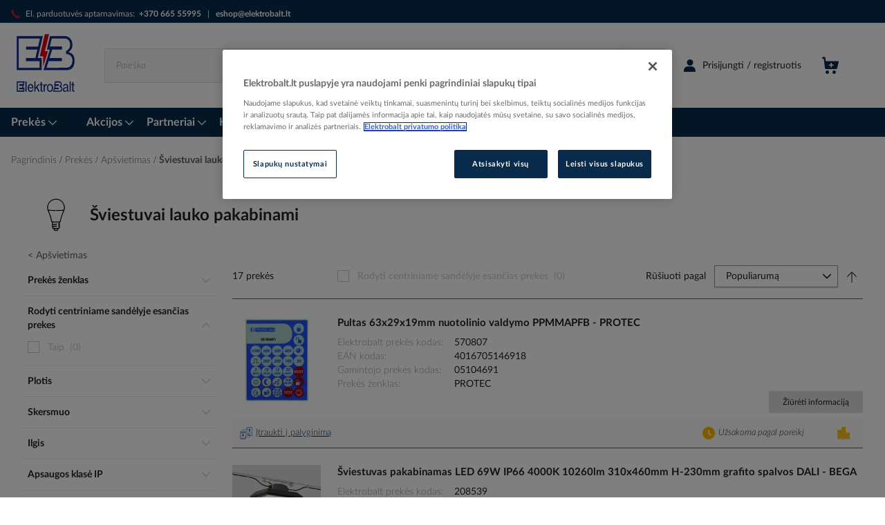

--- FILE ---
content_type: text/html; charset=UTF-8
request_url: https://www.elektrobalt.lt/prekes/apsvietimas/sviestuvai-lauko-pakabinami
body_size: 63379
content:
<!doctype html>
<html lang="lt">
    <head >
        <script>
    var LOCALE = 'lt\u002DLT';
    var BASE_URL = 'https\u003A\u002F\u002Fwww.elektrobalt.lt\u002F';
    var require = {
        'baseUrl': 'https\u003A\u002F\u002Fwww.elektrobalt.lt\u002Fstatic\u002Fversion1768560688\u002Ffrontend\u002FVaimo\u002Fweg\u002Dlt\u002Delektrobalt\u002Flt_LT'
    };</script>        <meta charset="utf-8"/>
<meta name="title" content="Šviestuvai lauko pakabinami - Apšvietimas - Prekės"/>
<meta name="description" content="Didmeninė prekyba elektros instaliacijos medžiagomis: instaliacinės medžiagos, apšvietimas, šildymas ir vėdinimas, pramonė, IT ir telekomunikacijos."/>
<meta name="keywords" content="Didmeninė prekyba elektros instaliacijos medžiagomis: instaliacinės medžiagos, apšvietimas, šildymas ir vėdinimas, pramonė, IT ir telekomunikacijos."/>
<meta name="robots" content="INDEX,FOLLOW"/>
<meta name="viewport" content="width=device-width, initial-scale=1"/>
<meta name="format-detection" content="telephone=no"/>
<title>Šviestuvai lauko pakabinami - Apšvietimas - Prekės</title>
<link  rel="stylesheet" type="text/css"  media="all" href="https://www.elektrobalt.lt/static/version1768560688/_cache/merged/b718a394c886f32d4c39aff030808f12.min.css" />
<link  rel="stylesheet" type="text/css"  media="screen and (min-width: 768px)" href="https://www.elektrobalt.lt/static/version1768560688/frontend/Vaimo/weg-lt-elektrobalt/lt_LT/css/styles-l.min.css" />
<link  rel="stylesheet" type="text/css"  media="print" href="https://www.elektrobalt.lt/static/version1768560688/frontend/Vaimo/weg-lt-elektrobalt/lt_LT/css/print.min.css" />
<link  rel="icon" type="image/x-icon" href="https://www.elektrobalt.lt/static/version1768560688/frontend/Vaimo/weg-lt-elektrobalt/lt_LT/Magento_Enterprise/favicon.ico" />
<link  rel="shortcut icon" type="image/x-icon" href="https://www.elektrobalt.lt/static/version1768560688/frontend/Vaimo/weg-lt-elektrobalt/lt_LT/Magento_Enterprise/favicon.ico" />
<script  type="text/javascript"  src="https://www.elektrobalt.lt/static/version1768560688/_cache/merged/bdcb40350cf0b9d55b3643de7c037318.min.js"></script>
<link  rel="canonical" href="https://www.elektrobalt.lt/prekes/apsvietimas/sviestuvai-lauko-pakabinami" />
<style>
.footer__col a:hover {
    color: #a7b7c6!important;
}
@media only screen and (max-width:768px) {
.pagebuilder-slide-wrapper [data-element=content] {
    min-height: 314px;
}
}
</style>

<style>
/* Show all static blocks normally */
#html-body .widget.block-static-block {
    display: block !important;
}

/* Hide your specific banner everywhere */
#html-body .widget.block.block-static-block .search-results-banner {
    display: none !important;
}

/* Show it only on search results pages */
#html-body.catalogsearch-result-index .widget.block.block-static-block .search-results-banner {
    display: flex !important;
}
</style>


<meta name="google-site-verification" content="i2KLurTOSFzQIV3Npbw0Kms7I-3NEL4mbPL1gUAew38" />
<meta name="ahrefs-site-verification" content="a663f0cfdb44b2f870a5b428b1af7c92de9f6946d5d6c432c7bd83fc56a2d7c3">
<meta name="facebook-domain-verification" content="y7v958xhv5hjwt2cd15m3cqqqyw20s" />
<!-- Meta Pixel Code -->
<script>
!function(f,b,e,v,n,t,s)
{if(f.fbq)return;n=f.fbq=function(){n.callMethod?
n.callMethod.apply(n,arguments):n.queue.push(arguments)};
if(!f._fbq)f._fbq=n;n.push=n;n.loaded=!0;n.version='2.0';
n.queue=[];t=b.createElement(e);t.async=!0;
t.src=v;s=b.getElementsByTagName(e)[0];
s.parentNode.insertBefore(t,s)}(window, document,'script',
'https://connect.facebook.net/en_US/fbevents.js');
fbq('init', '294679070341287');
fbq('track', 'PageView');
</script>
<noscript><img height="1" width="1" style="display:none"
src="https://www.facebook.com/tr?id=294679070341287&ev=PageView&noscript=1"
/></noscript>
<!-- End Meta Pixel Code -->

<!-- OneTrust Cookies Consent Notice start for elektrobalt.lt -->

<script src="https://cdn.cookielaw.org/scripttemplates/otSDKStub.js" data-document-language="true" type="text/javascript" charset="UTF-8" data-domain-script="019a0013-a762-7108-86bc-2d2e26612aaa" ></script>
<script type="text/javascript">
function OptanonWrapper() { }
</script>
<!-- OneTrust Cookies Consent Notice end for elektrobalt.lt -->            <script type="text/x-magento-init">
        {
            "*": {
                "Magento_PageCache/js/form-key-provider": {
                    "isPaginationCacheEnabled":
                        0                }
            }
        }
    </script>

<!-- Google Tag Manager -->
<script>(function(w,d,s,l,i){w[l]=w[l]||[];w[l].push({'gtm.start':
new Date().getTime(),event:'gtm.js'});var f=d.getElementsByTagName(s)[0],
j=d.createElement(s),dl=l!='dataLayer'?'&l='+l:'';j.async=true;j.src=
'//www.googletagmanager.com/gtm.js?id='+i+dl;f.parentNode.insertBefore(j,f);
})(window,document,'script','dataLayer','GTM-5QRT48S');</script>
<!-- End Google Tag Manager -->

<link rel="apple-touch-icon" sizes="180x180"
      href="https://www.elektrobalt.lt/static/version1768560688/frontend/Vaimo/weg-lt-elektrobalt/lt_LT/Magento_Enterprise/apple-touch-icon.png">

<link rel="icon" type="image/png" sizes="32x32"
      href="https://www.elektrobalt.lt/static/version1768560688/frontend/Vaimo/weg-lt-elektrobalt/lt_LT/Magento_Enterprise/favicon-32x32.png">

<link rel="icon" type="image/png" sizes="16x16"
      href="https://www.elektrobalt.lt/static/version1768560688/frontend/Vaimo/weg-lt-elektrobalt/lt_LT/Magento_Enterprise/favicon-16x16.png">

<link rel="manifest" href="https://www.elektrobalt.lt/static/version1768560688/frontend/Vaimo/weg-lt-elektrobalt/lt_LT/Magento_Enterprise/site.webmanifest">

<meta name="msapplication-TileColor" content="#ffffff">

<meta name="msapplication-config"
      content="https://www.elektrobalt.lt/static/version1768560688/frontend/Vaimo/weg-lt-elektrobalt/lt_LT/Magento_Enterprise/browserconfig.xml">

<meta name="theme-color" content="#ffffff">
    
<script>(window.BOOMR_mq=window.BOOMR_mq||[]).push(["addVar",{"rua.upush":"false","rua.cpush":"false","rua.upre":"false","rua.cpre":"false","rua.uprl":"false","rua.cprl":"false","rua.cprf":"false","rua.trans":"","rua.cook":"false","rua.ims":"false","rua.ufprl":"false","rua.cfprl":"false","rua.isuxp":"false","rua.texp":"norulematch","rua.ceh":"false","rua.ueh":"false","rua.ieh.st":"0"}]);</script>
                              <script>!function(e){var n="https://s.go-mpulse.net/boomerang/";if("False"=="True")e.BOOMR_config=e.BOOMR_config||{},e.BOOMR_config.PageParams=e.BOOMR_config.PageParams||{},e.BOOMR_config.PageParams.pci=!0,n="https://s2.go-mpulse.net/boomerang/";if(window.BOOMR_API_key="53WZD-TLTRM-2QBP9-EBEP7-EK8NT",function(){function e(){if(!o){var e=document.createElement("script");e.id="boomr-scr-as",e.src=window.BOOMR.url,e.async=!0,i.parentNode.appendChild(e),o=!0}}function t(e){o=!0;var n,t,a,r,d=document,O=window;if(window.BOOMR.snippetMethod=e?"if":"i",t=function(e,n){var t=d.createElement("script");t.id=n||"boomr-if-as",t.src=window.BOOMR.url,BOOMR_lstart=(new Date).getTime(),e=e||d.body,e.appendChild(t)},!window.addEventListener&&window.attachEvent&&navigator.userAgent.match(/MSIE [67]\./))return window.BOOMR.snippetMethod="s",void t(i.parentNode,"boomr-async");a=document.createElement("IFRAME"),a.src="about:blank",a.title="",a.role="presentation",a.loading="eager",r=(a.frameElement||a).style,r.width=0,r.height=0,r.border=0,r.display="none",i.parentNode.appendChild(a);try{O=a.contentWindow,d=O.document.open()}catch(_){n=document.domain,a.src="javascript:var d=document.open();d.domain='"+n+"';void(0);",O=a.contentWindow,d=O.document.open()}if(n)d._boomrl=function(){this.domain=n,t()},d.write("<bo"+"dy onload='document._boomrl();'>");else if(O._boomrl=function(){t()},O.addEventListener)O.addEventListener("load",O._boomrl,!1);else if(O.attachEvent)O.attachEvent("onload",O._boomrl);d.close()}function a(e){window.BOOMR_onload=e&&e.timeStamp||(new Date).getTime()}if(!window.BOOMR||!window.BOOMR.version&&!window.BOOMR.snippetExecuted){window.BOOMR=window.BOOMR||{},window.BOOMR.snippetStart=(new Date).getTime(),window.BOOMR.snippetExecuted=!0,window.BOOMR.snippetVersion=12,window.BOOMR.url=n+"53WZD-TLTRM-2QBP9-EBEP7-EK8NT";var i=document.currentScript||document.getElementsByTagName("script")[0],o=!1,r=document.createElement("link");if(r.relList&&"function"==typeof r.relList.supports&&r.relList.supports("preload")&&"as"in r)window.BOOMR.snippetMethod="p",r.href=window.BOOMR.url,r.rel="preload",r.as="script",r.addEventListener("load",e),r.addEventListener("error",function(){t(!0)}),setTimeout(function(){if(!o)t(!0)},3e3),BOOMR_lstart=(new Date).getTime(),i.parentNode.appendChild(r);else t(!1);if(window.addEventListener)window.addEventListener("load",a,!1);else if(window.attachEvent)window.attachEvent("onload",a)}}(),"".length>0)if(e&&"performance"in e&&e.performance&&"function"==typeof e.performance.setResourceTimingBufferSize)e.performance.setResourceTimingBufferSize();!function(){if(BOOMR=e.BOOMR||{},BOOMR.plugins=BOOMR.plugins||{},!BOOMR.plugins.AK){var n=""=="true"?1:0,t="",a="amhethaxgqvlw2lq3cfq-f-f7713bce7-clientnsv4-s.akamaihd.net",i="false"=="true"?2:1,o={"ak.v":"39","ak.cp":"1473948","ak.ai":parseInt("920671",10),"ak.ol":"0","ak.cr":9,"ak.ipv":4,"ak.proto":"h2","ak.rid":"58d5d78","ak.r":42313,"ak.a2":n,"ak.m":"dsca","ak.n":"essl","ak.bpcip":"3.14.73.0","ak.cport":45606,"ak.gh":"23.52.41.202","ak.quicv":"","ak.tlsv":"tls1.3","ak.0rtt":"","ak.0rtt.ed":"","ak.csrc":"-","ak.acc":"","ak.t":"1769003147","ak.ak":"hOBiQwZUYzCg5VSAfCLimQ==jMCngVhzehq3sFO2qpSiL2Txd4JeOF0lV3geOy1u2Lxh4cqF7saQdzfd8I+blhqF9xFZ3sQoWaI1zs+o1TyMwnfc4OWrzVMc0rC6Oo4ofjxGCSyXacl2CLteGw6Ziaw2xOFsBu+kCekPl5YHcJ2xpQC/p2PMfp/[base64]/s95BEehV/Trr/XRC07jLjpQ=","ak.pv":"16","ak.dpoabenc":"","ak.tf":i};if(""!==t)o["ak.ruds"]=t;var r={i:!1,av:function(n){var t="http.initiator";if(n&&(!n[t]||"spa_hard"===n[t]))o["ak.feo"]=void 0!==e.aFeoApplied?1:0,BOOMR.addVar(o)},rv:function(){var e=["ak.bpcip","ak.cport","ak.cr","ak.csrc","ak.gh","ak.ipv","ak.m","ak.n","ak.ol","ak.proto","ak.quicv","ak.tlsv","ak.0rtt","ak.0rtt.ed","ak.r","ak.acc","ak.t","ak.tf"];BOOMR.removeVar(e)}};BOOMR.plugins.AK={akVars:o,akDNSPreFetchDomain:a,init:function(){if(!r.i){var e=BOOMR.subscribe;e("before_beacon",r.av,null,null),e("onbeacon",r.rv,null,null),r.i=!0}return this},is_complete:function(){return!0}}}}()}(window);</script></head>
    <body data-container="body"
          data-mage-init='{"loaderAjax": {}, "loader": { "icon": "https://www.elektrobalt.lt/static/version1768560688/frontend/Vaimo/weg-lt-elektrobalt/lt_LT/images/loader-2.gif"}}'
        class="vrun-vmo_checkout_po_number vrun-weg-consolidate-shipment vrun-weg-preferred-delivery-date page-with-filter page-products categorypath-prekes-apsvietimas-sviestuvai-lauko-pakabinami category-sviestuvai-lauko-pakabinami catalog-category-view page-layout-2columns-left" id="html-body">
        <script type="text/x-magento-init">
    {
        "*": {
            "Magento_PageBuilder/js/widget-initializer": {
                "config": {"[data-content-type=\"slider\"][data-appearance=\"default\"]":{"Magento_PageBuilder\/js\/content-type\/slider\/appearance\/default\/widget":false},"[data-content-type=\"map\"]":{"Magento_PageBuilder\/js\/content-type\/map\/appearance\/default\/widget":false},"[data-content-type=\"row\"]":{"Magento_PageBuilder\/js\/content-type\/row\/appearance\/default\/widget":false},"[data-content-type=\"tabs\"]":{"Magento_PageBuilder\/js\/content-type\/tabs\/appearance\/default\/widget":false},"[data-content-type=\"slide\"]":{"Magento_PageBuilder\/js\/content-type\/slide\/appearance\/default\/widget":{"buttonSelector":".pagebuilder-slide-button","showOverlay":"hover","dataRole":"slide"}},"[data-content-type=\"banner\"]":{"Magento_PageBuilder\/js\/content-type\/banner\/appearance\/default\/widget":{"buttonSelector":".pagebuilder-banner-button","showOverlay":"hover","dataRole":"banner"}},"[data-content-type=\"buttons\"]":{"Magento_PageBuilder\/js\/content-type\/buttons\/appearance\/inline\/widget":false},"[data-content-type=\"products\"][data-appearance=\"carousel\"]":{"Magento_PageBuilder\/js\/content-type\/products\/appearance\/carousel\/widget":false}},
                "breakpoints": {"desktop":{"label":"Desktop","stage":true,"default":true,"class":"desktop-switcher","icon":"Magento_PageBuilder::css\/images\/switcher\/switcher-desktop.svg","conditions":{"min-width":"1024px"},"options":{"products":{"default":{"slidesToShow":"5"}}}},"tablet":{"conditions":{"max-width":"1024px","min-width":"768px"},"options":{"products":{"default":{"slidesToShow":"4"},"continuous":{"slidesToShow":"3"}}}},"mobile":{"label":"Mobile","stage":true,"class":"mobile-switcher","icon":"Magento_PageBuilder::css\/images\/switcher\/switcher-mobile.svg","media":"only screen and (max-width: 768px)","conditions":{"max-width":"768px","min-width":"640px"},"options":{"products":{"default":{"slidesToShow":"3"}}}},"mobile-small":{"conditions":{"max-width":"640px"},"options":{"products":{"default":{"slidesToShow":"2"},"continuous":{"slidesToShow":"1"}}}}}            }
        }
    }
</script>
<script type="text/x-magento-init">
{
    "*": {
        "tigren/ajaxsuite"    : {"ajaxSuite":{"enabled":true,"popupTTL":10,"animation":"2","backgroundColor":"#ededed","headerBackgroundColor":"#400b8f","headerTextColor":"#fff","buttonTextColor":"#fff","buttonBackgroundColor":"#006bb4"}}    }
}

</script>
<script type="text/x-magento-init">
{
    "*": {
        "tigren/ajaxcompare"    : {"ajaxSuite":{"enabled":true,"popupTTL":10,"animation":"2","backgroundColor":"#ededed","headerBackgroundColor":"#400b8f","headerTextColor":"#fff","buttonTextColor":"#fff","buttonBackgroundColor":"#006bb4"},"ajaxCompare":{"enabled":true,"ajaxCompareUrl":"https:\/\/www.elektrobalt.lt\/ajaxcompare\/compare\/addCompare\/"}}    }
}

</script>
<div class="cookie-status-message" id="cookie-status">
    The store will not work correctly when cookies are disabled.</div>
<script type="text&#x2F;javascript">document.querySelector("#cookie-status").style.display = "none";</script>
<script type="text/x-magento-init">
    {
        "*": {
            "cookieStatus": {}
        }
    }
</script>

<script type="text/x-magento-init">
    {
        "*": {
            "mage/cookies": {
                "expires": null,
                "path": "\u002F",
                "domain": ".www.elektrobalt.lt",
                "secure": "",
                "samesite": "Lax",
                "lifetime": "3600"
            }
        }
    }
</script>
    <noscript>
        <div class="message global noscript">
            <div class="content">
                <p>
                    <strong>JavaScript seems to be disabled in your browser.</strong>
                    <span>
                        For the best experience on our site, be sure to turn on Javascript in your browser.                    </span>
                </p>
            </div>
        </div>
    </noscript>

<script>
    window.cookiesConfig = window.cookiesConfig || {};
    window.cookiesConfig.secure = true;
</script><script>    require.config({
        map: {
            '*': {
                wysiwygAdapter: 'mage/adminhtml/wysiwyg/tiny_mce/tinymceAdapter'
            }
        }
    });</script><!-- ko scope: 'company' -->
<div class="message company-warning _hidden" data-bind="css: { _hidden: !isCompanyBlocked() }">
<span>
Your company account is blocked and you cannot place orders. If you have questions, please contact your company administrator.</span>
</div>
<!-- /ko -->
<script type="text/x-magento-init">
    {
        "*": {
            "Magento_Ui/js/core/app": {
                "components": {
                    "company": {
                        "component": "Magento_Company/js/view/company",
                        "logoutUrl": "https://www.elektrobalt.lt/customer/account/logout/"
                    }
                }
            }
        }
    }
</script>
<script>    require.config({
        paths: {
            googleMaps: 'https\u003A\u002F\u002Fmaps.googleapis.com\u002Fmaps\u002Fapi\u002Fjs\u003Fv\u003D3.53\u0026key\u003DAIzaSyBUQ\u002Du3z9WTrU5_4QfpIGlpqxCv1k8\u002DCvI'
        },
        config: {
            'Magento_PageBuilder/js/utils/map': {
                style: '',
            },
            'Magento_PageBuilder/js/content-type/map/preview': {
                apiKey: 'AIzaSyBUQ\u002Du3z9WTrU5_4QfpIGlpqxCv1k8\u002DCvI',
                apiKeyErrorMessage: 'You\u0020must\u0020provide\u0020a\u0020valid\u0020\u003Ca\u0020href\u003D\u0027https\u003A\u002F\u002Fwww.elektrobalt.lt\u002Fadminhtml\u002Fsystem_config\u002Fedit\u002Fsection\u002Fcms\u002F\u0023cms_pagebuilder\u0027\u0020target\u003D\u0027_blank\u0027\u003EGoogle\u0020Maps\u0020API\u0020key\u003C\u002Fa\u003E\u0020to\u0020use\u0020a\u0020map.'
            },
            'Magento_PageBuilder/js/form/element/map': {
                apiKey: 'AIzaSyBUQ\u002Du3z9WTrU5_4QfpIGlpqxCv1k8\u002DCvI',
                apiKeyErrorMessage: 'You\u0020must\u0020provide\u0020a\u0020valid\u0020\u003Ca\u0020href\u003D\u0027https\u003A\u002F\u002Fwww.elektrobalt.lt\u002Fadminhtml\u002Fsystem_config\u002Fedit\u002Fsection\u002Fcms\u002F\u0023cms_pagebuilder\u0027\u0020target\u003D\u0027_blank\u0027\u003EGoogle\u0020Maps\u0020API\u0020key\u003C\u002Fa\u003E\u0020to\u0020use\u0020a\u0020map.'
            },
        }
    });</script><script>
    require.config({
        shim: {
            'Magento_PageBuilder/js/utils/map': {
                deps: ['googleMaps']
            }
        }
    });</script><div class="gdpr-popup-container">
    
    <script type="text/x-magento-init">
    {
        ".gdpr-popup-container": {
            "Vaimo_GdprPrivacyPolicy/js/popup": {
                "checkReadPolicyUrl": "https://www.elektrobalt.lt/gdpr_privacy_policy/index/checkPrivacyPolicy",
                "hasReadPolicyUrl": "https://www.elektrobalt.lt/gdpr_privacy_policy/index/savePrivacyPolicy",
                "showGdprPopup": "SHOW_GDPR_POPUP_PRIVACY_POLICY",
                "showGdprPopupExpires": "300",
                "buttonText": "Susipažinau ir sutinku"
            }
        }
    }
    </script>

<div id="gdpr-privacy-policy" style="display: none;">
    <style>#html-body [data-pb-style=B93GADQ]{justify-content:flex-start;display:flex;flex-direction:column;background-position:left top;background-size:cover;background-repeat:no-repeat;background-attachment:scroll;border-style:none;border-width:1px;border-radius:0;margin:0;padding:0}#html-body [data-pb-style=WL6NLG1]{text-align:center}#html-body [data-pb-style=O6SX505]{width:80%;border-width:2px;border-color:#c1c1c1;display:inline-block}#html-body [data-pb-style=C8G8W2N],#html-body [data-pb-style=HLAYRWR]{border-style:none;border-width:1px;border-radius:0;margin:0;padding:0}</style><div data-content-type="row" data-appearance="contained" data-element="main"><div data-enable-parallax="0" data-parallax-speed="0.5" data-background-images="{}" data-video-fallback-src="" data-element="inner" data-pb-style="B93GADQ"><div data-content-type="text" data-appearance="default" data-element="main" data-pb-style="C8G8W2N"><h3 id="" data-placeholder="Edit Heading Text" data-appearance="default" data-element="main"><span style="font-size: 24px;">Privatumo Politika</span></h3>
<p>&nbsp;</p>
<p>&Scaron;ioje Privatumo politikoje pateikiame pagal Europos S&#261;jungos Bendrajame duomen&#371; apsaugos reglamente Nr. 2016/679 (ES) (toliau &ndash; Reglamentas) privalom&#261; informacij&#261; apie asmens duomen&#371; tvarkym&#261;, atliekam&#261; Jums naudojantis m&#363;s&#371; interneto svetaine.</p>
<p>Duomen&#371; valdytojas, nustatantys J&#363;s&#371; asmens duomen&#371; tvarkymo tikslus ir priemones, yra UAB &bdquo;Elektrobalt&ldquo; (juridinio asmens kodas 110681523, adresas Liepkalnio g. 85A, Vilnius, telefonas +370 5 2660091, el. pa&scaron;tas office@elektrobalt.lt).</p>
<p>Svarbu, kad atid&#382;iai perskaitytum&#279;te privatumo politik&#261;, nes joje numatytos s&#261;lygos taikomos fiziniams asmenims &#303;sigyjant prekes, lankantis m&#363;s&#371; interneto svetain&#279;je, vykdant komunikacij&#261; su m&#363;s&#371; bendrove ir kitokiu b&#363;du pateikiant asmens duomenis. Pra&scaron;ome reguliariai perskaityti aktuali&#261; &scaron;io dokumento versij&#261;, nes ateityje jos turinys gali keistis.</p>
<p>Privatumo politikoje vartojamos s&#261;vokos suprantamos taip, kaip jos yra apibr&#279;&#382;tos Reglamente.</p>
<p>&#381;emiau pateikiama informacija apima &scaron;iuos duomen&#371; tvarkymo tikslus: (i) sutar&#269;i&#371; su fiziniais asmenimis sudarym&#261; ir vykdym&#261;; (ii) lojalumo programos vykdym&#261;, naujienlai&scaron;ki&#371; siuntim&#261; ir kitok&#303; tiesiogin&#279;s rinkodaros vykdym&#261;; (iii) atrankoje dalyvaujan&#269;i&#371; kandidat&#371; &#303; darbo vietas asmens duomen&#371; tvarkym&#261; ir kandidat&#371; duomen&#371; baz&#279;s administravim&#261;; (iv) skund&#371;, paklausim&#371; ar u&#382;sakym&#371; administravim&#261;; (v) komunikacij&#261; elektroniniu pa&scaron;tu; (vi) slapuk&#371; naudojim&#261;; (vii) socialini&#371; tinkl&#371; naudojim&#261;; (viii) vaizdo steb&#279;jim&#261;. &Scaron;ioje Privatumo politikoje taip pat apra&scaron;omos J&#363;s&#371; kaip duomen&#371; subjekto teis&#279;s, duomen&#371; teikimas j&#371; gav&#279;jams ir kitos asmens duomen&#371; tvarkymo s&#261;lygos, taikomos visiems auk&scaron;&#269;iau i&scaron;vardintais tikslais bendrov&#279;s tvarkomiems asmens duomenims.</p>
<p>&nbsp;</p>
<p><strong>Sutar&#269;i&#371; su fiziniais asmenimis sudarymas ir vykdymas</strong></p>
<p>Sutar&#269;i&#371; sudarymo ir vykdymo tikslu tvarkysime tuos J&#363;s&#371; duomenis, kuriuos pateiksite sudarydamas sutart&#303;, taip pat tuos duomenis, kuriuose gausime Jums vykdant sutart&#303;, &#303;skaitant informacij&#261; apie J&#363;s&#371; &#303;sigytas prekes bei su apmok&#279;jimu susijusius duomenis. Jeigu nepateiksite savo asmens duomen&#371;, negal&#279;sime J&#363;s&#371; identifikuoti ir sudaryti su Jumis sutarties.</p>
<p>J&#363;s&#371; asmens duomen&#371; tvarkymo pagrindas &scaron;iuo tikslu yra sutarties vykdymas arba J&#363;s&#371; pra&scaron;ymu atliekami veiksmai prie&scaron; sudarant sutart&#303;. Tam tikr&#371; asmens duomen&#371; tvarkymo veiksm&#371; pagrindas taip pat gali b&#363;ti teis&#279;s aktuose numatyt&#371; prievoli&#371; vykdymas, pavyzd&#382;iui, siekiant atitikti mokes&#269;i&#371; mok&#279;jim&#261; reglamentuojan&#269;iuose teis&#279;s aktuose numatytas pareigas.</p>
<p>J&#363;s&#371; asmens duomenis saugosime ne ilgiau nei 10 met&#371; nuo sutarties su Jumis pasibaigimo.</p>
<p><strong>&nbsp;</strong></p>
<p><strong>Naujienlai&scaron;ki&#371; siuntimas<br></strong><strong>ir kitoks tiesiogin&#279;s rinkodaros vykdymas</strong></p>
<p>Jeigu esate m&#363;s&#371; klientas, u&#382;sisak&#279;te naujienlai&scaron;k&#303; m&#363;s&#371; interneto svetain&#279;je ar kitokiu b&#363;du i&scaron;rei&scaron;k&#279;te savo vali&#261; gauti tiesiogin&#279;s rinkodaros med&#382;iag&#261;, J&#363;s&#371; savanori&scaron;kai pateikti asmens duomenys, &#303;skaitant elektroninio pa&scaron;to adres&#261; ir telefon&#261;, bus naudojami tam, kad pamin&#279;tais kontaktiniais duomenimis b&#363;t&#371; galima Jums pateikti informacij&#261; apie prekes ir paslaugas, naujienas, akcijas, renginius ar kitoki&#261; tiesiogin&#281; rinkodar&#261; sudaran&#269;i&#261; informacij&#261;.</p>
<p>Tiesiogin&#279; rinkodar&#261; be sutikimo J&#363;s&#371; elektroniniu pa&scaron;tu bus vykdoma tik tuo atveju, jeigu m&#363;s&#371; klientas. Tokia rinkodara bus vykdoma remiantis teis&#279;s akt&#371; suteikta teise.</p>
<p>J&#363;s&#371; asmens duomenys tiesiogin&#279;s rinkodaros tikslu bus tvarkomi 5 metus nuo sutikimo davimo arba santyki&#371; su jumis pabaigos.</p>
<p>Kiekviename Jums siun&#269;iamame elektroniniame lai&scaron;ke bus sudaryta galimyb&#279; tiesiogin&#279;s rinkodaros prane&scaron;im&#371; atsisakyti. J&#371; atsisakyti arba at&scaron;aukti sutikim&#261; taip pat galite susisiek&#281; bendrov&#279;s kontaktiniais duomenimis.</p>
<p><strong><br>Atrankoje dalyvaujan&#269;i&#371; kandidat&#371; &#303; darbo vietas asmens duomen&#371; tvarkymas ir kandidat&#371; duomen&#371; baz&#279;s administravimas</strong><strong>&nbsp;</strong></p>
<p>Jeigu pagal m&#363;s&#371; interneto svetain&#279;je skelbiam&#261; ar specializuotoje, darbuotoj&#371; atrankoms ir darbo paie&scaron;koms skirtoje interneto svetain&#279;je patalpint&#261; skelbim&#261; d&#279;l atrankos &#303; konkre&#269;i&#261; darbo viet&#261; atsiunt&#279;te savo CV (gyvenimo apra&scaron;ym&#261;), motyvacin&#303; lai&scaron;k&#261;, rekomendacijas ir/ar kitus dokumentus ar duomenis, J&#363;s&#371; savanori&scaron;kai pateikti bei kiti toliau &#303;vardinti asmens duomenys bus tvarkomi darbuotoj&#371; atrankos tikslu.</p>
<p>Atrankos vykdymo tikslu J&#363;s&#371; asmens duomenis tvarkysime tol, kol nuspr&#281;sime &#303; darb&#261; priimti konkret&#371; kandidat&#261;, pasibaigs jo bandomasis laikotarpis arba nuspr&#281;sime u&#382;baigti atrank&#261; neatrinkus jokio kandidato. &Scaron;is laikotarpis da&#382;niausiai netrunka ilgiau nei keturi m&#279;nesiai. Jeigu tokiam savo duomen&#371; tvarkymui neprie&scaron;tarausite, po atrankos pabaigos J&#363;s&#371; CV ir kitus pateiktus duomenis kandidat&#371; duomen&#371; baz&#279;s administravimo tikslu saugosime 3 metus tam, kad kilus naujo darbuotojo poreikiui gal&#279;tume susisiekti su Jumis ir pakviesti dalyvauti naujoje atrankoje arba pateikti darbo pasi&#363;lym&#261;.</p>
<p>J&#363;s&#371; asmens duomenis tvarkysime J&#363;s&#371; sutikimo dalyvauti atrankoje pagrindu, o po atrankos pabaigos saugosime teis&#279;to intereso pagrindu. Tam tikrus veiksmus taip pat galime atlikti vykdydami teis&#279;s aktuose numatytas prievoles. J&#363;s&#371; asmens duomen&#371; pateikimas siekiant dalyvauti atrankoje yra savanori&scaron;kas, ta&#269;iau, jeigu duomen&#371; nepateiksite, negal&#279;sime &#303;vertinti J&#363;s&#371; kandidat&#363;ros tinkamumo. D&#279;l duomen&#371; saugojimo po atrankos pabaigos galite i&scaron;reik&scaron;ti prie&scaron;taravim&#261; &ndash; tokiu atveju J&#363;s&#371; asmens duomenis sunaikinsime ir ateityje darbo pasi&#363;lym&#371; neteiksime, nebent savanori&scaron;kai dalyvausite naujoje atrankoje arba pakartotinai atsi&#371;site savo duomenis. Jeigu nesutinkate, kad J&#363;s&#371; duomenis saugotume po atrankos pabaigos, informuokite apie tai si&#371;sdami mums savo CV bei kitus duomenis, atsakydami &#303; elektronin&#303; lai&scaron;k&#261; arba pasira&scaron;ydami informavimo form&#261; susitikimo metu.</p>
<p>Informuojame, kad pasinaudojant asmens duomen&#371; apsaug&#261; reglamentuojan&#269;i&#371; teis&#279;s akt&#371; suteikta teise, gali b&#363;ti kreiptasi &#303; J&#363;s&#371; ankstesnius darbdavius ir papra&scaron;yta j&#371; nuomon&#279;s apie J&#363;s&#371; kvalifikacij&#261;, profesinius geb&#279;jimus ir dalykines savybes. Ta&#269;iau &#303; J&#363;s&#371; esam&#261; darbdav&#303; nebus kreipiamasi be J&#363;s&#371; ai&scaron;kiai i&scaron;reik&scaron;to i&scaron;ankstinio sutikimo.</p>
<p><strong>&nbsp;</strong></p>
<p><strong>Skund&#371;, paklausim&#371; ar u&#382;sakym&#371; administravimas</strong></p>
<p>Jeigu elektroniniu pa&scaron;tu, ra&scaron;tu ar kitokiu b&#363;du pateik&#279;te skund&#261;, pretenzij&#261;, paklausim&#261; ar u&#382;sakym&#261;, J&#363;s&#371; savanori&scaron;kai pateikti asmens duomenys bus tvarkomi &scaron;io skundo, pretenzijos, paklausimo ar u&#382;sakymo administravimo tikslu.</p>
<p>Jeigu J&#363;s&#371; pateiktas skundas ar pretenzija bus susij&#281;s su potencialiai galin&#269;iu kilti gin&#269;u, galimai padaryta &#382;ala ir pan., taip pat jeigu vykdant u&#382;sakym&#261; atsiras sutartiniai santykiai, J&#363;s&#371; asmens duomenys gali b&#363;ti saugoti maksimal&#371; 10 met&#371; laikotarp&#303;. Jeigu su skundu ar pretenzija susij&#281; asmens duomenys nebus susij&#281; su galimu gin&#269;u, jie bus sunaikinti per trumpesn&#303; laikotarp&#303;, kai &scaron;ie duomenys nebebus reikalingi tikslui pasiekti.</p>
<p>J&#363;s&#371; asmens duomen&#371; tvarkymas bus grind&#382;iamas J&#363;s&#371; laisvos valios i&scaron;rai&scaron;ka, t.y. sutikimu, ta&#269;iau, tam tikrais atvejais skundo tolesnio saugojimo pagrindas gali tapti teis&#279;s aktas.</p>
<p>&nbsp;</p>
<p><strong>Komunikacija elektroniniu pa&scaron;tu</strong></p>
<p><strong>&nbsp;</strong>Pagal Reglament&#261; asmens duomenimis yra laikomas susira&scaron;in&#279;jimo elektroniniu pa&scaron;tu turinys, net jeigu susira&scaron;in&#279;ja juridini&#371; asmen&#371; darbuotojai. Atsi&#382;velgdami &#303; tai, elektronin&#279;s komunikacijos turiniui, taip pat elektroninio pa&scaron;to adresams yra taikomos pagal Reglament&#261; privalomos asmens duomen&#371; tvarkymo taisykl&#279;s.</p>
<p>J&#363;s&#371; asmens duomen&#371; tvarkymo pagrindas yra J&#363;s&#371; laisvos valios i&scaron;rai&scaron;ka vykdyti komunikacij&#261; elektroniniu pa&scaron;tu ir joje pateikti tam tikrus duomenis, t.y. sutikimas. Be to, duomen&#371; tvarkymo pagrindas taip pat gali b&#363;ti sutarties vykdymas bei teis&#279;s aktuose numatyt&#371; pareig&#371; vykdymas.</p>
<p>J&#363;s&#371; elektroninio pa&scaron;to adresas, susira&scaron;in&#279;jimo turinys ir susij&#281; duomenys bus tvarkomi laikantis proporcingumo principo. &Scaron;ie duomenys vis&#371; pirma bus matomi to asmens, su kuriuo tiesiogiai elektroniniu pa&scaron;tu komunikuosite. Ta&#269;iau tam tikrais atvejais J&#363;s&#371; susira&scaron;in&#279;jim&#261; gali perskaityti ir kiti darbuotojai, pavyzd&#382;iui, vidaus administravimo, galim&#371; teis&#279;s akt&#371; ar vidaus taisykli&#371; pa&#382;eidim&#371; tyrimo, darbuotojo pavadavimo ir susijusiais tikslais bei pana&scaron;iose situacijose.</p>
<p>&nbsp;</p>
<p><strong>Slapuk&#371; naudojimas</strong></p>
<p>Slapukas (angl. Cookie) yra nedidelis i&scaron; raid&#382;i&#371; ir skaitmen&#371; sudarytas failas, kuris yra &#303;ra&scaron;omas &#303; J&#363;s&#371; nar&scaron;ykl&#281; arba stand&#371;j&#303; J&#363;s&#371; kompiuterio disk&#261;. Siekiant skirting&#371; tiksl&#371; yra naudojami skirtingi slapukai. Slapukai taip pat padeda atskirti Jus nuo kit&#371; interneto svetain&#279;s naudotoj&#371;, taigi u&#382;tikrina malonesn&#281; interneto svetain&#279;s naudojimo patirt&#303; ir leid&#382;ia tobulinti interneto svetain&#281;.</p>
<p>Dauguma nar&scaron;ykli&#371; leid&#382;ia atmesti visus slapukus, o kai kuriose nar&scaron;ykl&#279;se yra galimyb&#279; atmesti tik tre&#269;i&#371;j&#371; &scaron;ali&#371; slapukus. Tad J&#363;s galite pasinaudoti &scaron;iomis galimyb&#279;mis. Ta&#269;iau atkreipkite d&#279;mes&#303; &#303; tai, kad vis&#371; slapuk&#371; blokavimas tur&#279;s neigiam&#261; poveik&#303; interneto svetain&#279;s naudojimui, ir be slapuk&#371; J&#363;s negal&#279;site naudotis visomis interneto svetain&#279;je teikiamomis paslaugomis.</p>
<p>M&#363;s&#371; interneto svetain&#279;je naudojami toliau apib&#363;dinami slapukai:</p>
<ul>
<li>veikim&#261; gerinantys (sesijos) slapukai. Jie skirti pagerinti interneto svetain&#279;s veikim&#261; ir renka bendro pob&#363;d&#382;io (anonimin&#281;) informacij&#261; apie naudojim&#261;si interneto svetaine;</li>
<li>analitiniai (steb&#279;jimo slapukai i&scaron; &bdquo;Google Analytics&ldquo;). &Scaron;ie slapukai leid&#382;ia atpa&#382;inti ir suskai&#269;iuoti svetain&#279;s lankytojus bei steb&#279;ti, kaip lankytojai juda po interneto svetain&#281; ja naudodamiesi. Tai padeda pagerinti svetain&#279;s veikim&#261;, pavyzd&#382;iui, u&#382;tikrinti, kad vartotojai gal&#279;t&#371; lengvai rasti tai, ko ie&scaron;ko. &Scaron;i&#371; slapuk&#371; renkam&#371; duomen&#371; tvarkymo pagrindas yra sutikimas;</li>
<li>funkciniai slapukai. &Scaron;ie slapukai yra naudojami interneto svetain&#279;s lankytojams atpa&#382;inti, kai jie gr&#303;&#382;ta &#303; interneto svetain&#281;. Tai leid&#382;ia pateikti pagal svetain&#279;s lankytoj&#371; poreikius pritaikyt&#261; turin&#303; socialiniuose tinkluose, &#303;siminti klientams aktuali&#261; informacij&#261;. &Scaron;i&#371; slapuk&#371; renkam&#371; duomen&#371; tvarkymo pagrindas yra klient&#371; sutikimas.</li>
</ul>
<p>M&#363;s&#371; interneto svetain&#279;je naudojam&#371; slapuk&#371; s&#261;ra&scaron;&#261; galite rasti &#382;emiau:</p></div><div data-content-type="text" data-appearance="default" data-element="main"><h4 id="cookie-policy-title" class="ot-sdk-cookie-policy-title">Slapuk&#371; s&#261;ra&scaron;as</h4>
<div id="cookie-policy-description">Slapukas yra nedidelis duomen&#371; failas (tekstinis failas), kur&#303; interneto svetain&#279;, kai joje apsilanko vartotojas, pra&scaron;o j&#363;s&#371; nar&scaron;ykl&#279;s i&scaron;saugoti &#303;renginyje, kad b&#363;t&#371; &#303;siminta tokia informacija kaip kalbos pasirinkimas ar prisijungimo duomenys. &Scaron;iuos slapukus sukuriame mes ir jie vadinami pirmosios &scaron;alies slapukais. Reklamos ir rinkodaros tikslais mes taip pat naudojame tre&#269;ios &scaron;alies slapukus &ndash; tai slapukai i&scaron; kito domeno, kuris nesutampa su interneto svetaine, kurioje lankot&#279;s. Mes naudojame slapukus ir kitas sekimo technologijas &scaron;iems tikslams:</div>
<h5>&nbsp;</h5>
<h5 class="ot-sdk-cookie-policy-group">Grie&#382;tai b&#363;tini slapukai</h5>
<p class="ot-sdk-cookie-policy-group-desc">&Scaron;i&#371; slapuk&#371; reikia, kad svetain&#279; gal&#279;t&#371; veikti, ir j&#371; m&#363;s&#371; sistemose i&scaron;jungti negalima. Jie paprastai nustatomi tik reaguojant &#303; j&#363;s&#371; atliktus veiksmus, kurie prilygsta paslaug&#371; pra&scaron;ymams, pavyzd&#382;iui, privatumo nuostat&#371; nustatym&#261;, prisijungim&#261; ar form&#371; pildym&#261;. Galite nustatyti, kad nar&scaron;ykl&#279; blokuot&#371; &scaron;iuos slapukus ar &#303;sp&#279;t&#371; apie juos, bet tokiu atveju kai kurios svetain&#279;s dalys gali neveikti.</p>
<table style="border-collapse: collapse; width: 100%; margin-left: 0px; margin-right: auto;" border="1"><caption class="ot-scrn-rdr">&nbsp;</caption>
<thead>
<tr>
<th class="ot-table-header ot-cookies" scope="col">
<p><strong>Slapukai</strong></p>
</th>
<th class="ot-table-header ot-host" scope="col">
<p><strong>Slapuk&#371; pogrupis</strong></p>
</th>
<th class="ot-table-header ot-cookies-type" scope="col">
<p><strong>Naudojami slapukai</strong></p>
</th>
</tr>
</thead>
<tbody>
<tr>
<td class="ot-cookies-td" data-label="Slapukai">
<p><span class="ot-cookies-td-content"><a href="https://cookiepedia.co.uk/cookies/OptanonAlertBoxClosed" target="_blank" rel="noopener noreferrer" aria-label="OptanonAlertBoxClosed Atidaroma naujame skirtuke">OptanonAlertBoxClosed</a></span></p>
</td>
<td class="ot-host-td" data-label="Slapuk&#371; pogrupis">
<p>elektrobalt.lt</p>
</td>
<td class="ot-cookies-type" data-label="Naudojami slapukai">
<p><span class="ot-cookies-type-td-content">Pirmoji &scaron;alis</span></p>
</td>
</tr>
<tr>
<td class="ot-cookies-td" data-label="Slapukai">
<p><span class="ot-cookies-td-content"><a href="https://cookiepedia.co.uk/cookies/OptanonConsent" target="_blank" rel="noopener noreferrer" aria-label="OptanonConsent Atidaroma naujame skirtuke">OptanonConsent</a></span></p>
</td>
<td class="ot-host-td" data-label="Slapuk&#371; pogrupis">
<p>elektrobalt.lt</p>
</td>
<td class="ot-cookies-type" data-label="Naudojami slapukai">
<p><span class="ot-cookies-type-td-content">Pirmoji &scaron;alis</span></p>
</td>
</tr>
<tr>
<td class="ot-cookies-td" data-label="Slapukai">
<p><span class="ot-cookies-td-content"><a href="https://cookiepedia.co.uk/cookies/mage-cache-sessid" target="_blank" rel="noopener noreferrer" aria-label="mage-cache-sessid Atidaroma naujame skirtuke">mage-cache-sessid</a></span></p>
</td>
<td class="ot-host-td" data-label="Slapuk&#371; pogrupis">
<p>www.elektrobalt.lt</p>
</td>
<td class="ot-cookies-type" data-label="Naudojami slapukai">
<p><span class="ot-cookies-type-td-content">Pirmoji &scaron;alis</span></p>
</td>
</tr>
<tr>
<td class="ot-cookies-td" data-label="Slapukai">
<p><span class="ot-cookies-td-content"><a href="https://cookiepedia.co.uk/cookies/PHPSESSID" target="_blank" rel="noopener noreferrer" aria-label="PHPSESSID Atidaroma naujame skirtuke">PHPSESSID</a></span></p>
</td>
<td class="ot-host-td" data-label="Slapuk&#371; pogrupis">
<p>www.elektrobalt.lt</p>
</td>
<td class="ot-cookies-type" data-label="Naudojami slapukai">
<p><span class="ot-cookies-type-td-content">Pirmoji &scaron;alis</span></p>
</td>
</tr>
<tr>
<td class="ot-cookies-td" data-label="Slapukai">
<p><span class="ot-cookies-td-content"><a href="https://cookiepedia.co.uk/cookies/0202a1f500a94563236d180faca2e0c7" target="_blank" rel="noopener noreferrer" aria-label="0202a1f500a94563236d180faca2e0c7 Atidaroma naujame skirtuke">0202a1f500a94563236d180faca2e0c7</a></span></p>
</td>
<td class="ot-host-td" data-label="Slapuk&#371; pogrupis">
<p>www.elektrobalt.lt</p>
</td>
<td class="ot-cookies-type" data-label="Naudojami slapukai">
<p><span class="ot-cookies-type-td-content">Pirmoji &scaron;alis</span></p>
</td>
</tr>
<tr>
<td class="ot-cookies-td" data-label="Slapukai">
<p><span class="ot-cookies-td-content"><a href="https://cookiepedia.co.uk/cookies/collapsible-states" target="_blank" rel="noopener noreferrer" aria-label="collapsible-states Atidaroma naujame skirtuke">collapsible-states</a></span></p>
</td>
<td class="ot-host-td" data-label="Slapuk&#371; pogrupis">
<p>www.elektrobalt.lt</p>
</td>
<td class="ot-cookies-type" data-label="Naudojami slapukai">
<p><span class="ot-cookies-type-td-content">Pirmoji &scaron;alis</span></p>
</td>
</tr>
<tr>
<td class="ot-cookies-td" data-label="Slapukai">
<p><span class="ot-cookies-td-content"><a href="https://cookiepedia.co.uk/cookies/lbcookie" target="_blank" rel="noopener noreferrer" aria-label="lbcookie Atidaroma naujame skirtuke">lbcookie</a></span></p>
</td>
<td class="ot-host-td" data-label="Slapuk&#371; pogrupis">
<p>www.elektrobalt.lt</p>
</td>
<td class="ot-cookies-type" data-label="Naudojami slapukai">
<p><span class="ot-cookies-type-td-content">Pirmoji &scaron;alis</span></p>
</td>
</tr>
<tr>
<td class="ot-cookies-td" data-label="Slapukai">
<p><span class="ot-cookies-td-content"><a href="https://cookiepedia.co.uk/cookies/TS01xxxxxxxx" target="_blank" rel="noopener noreferrer" aria-label="TS01xxxxxxxx Atidaroma naujame skirtuke">TS01xxxxxxxx</a></span></p>
</td>
<td class="ot-host-td" data-label="Slapuk&#371; pogrupis">
<p>www.elektrobalt.lt</p>
</td>
<td class="ot-cookies-type" data-label="Naudojami slapukai">
<p><span class="ot-cookies-type-td-content">Pirmoji &scaron;alis</span></p>
</td>
</tr>
<tr>
<td class="ot-cookies-td" data-label="Slapukai">
<p><span class="ot-cookies-td-content"><a href="https://cookiepedia.co.uk/cookies/OptanonAlertBoxClosed" target="_blank" rel="noopener noreferrer" aria-label="OptanonAlertBoxClosed Atidaroma naujame skirtuke">OptanonAlertBoxClosed</a></span></p>
</td>
<td class="ot-host-td" data-label="Slapuk&#371; pogrupis">
<p>.elektrobalt.lt</p>
</td>
<td class="ot-cookies-type" data-label="Naudojami slapukai">
<p><span class="ot-cookies-type-td-content">Pirmoji &scaron;alis</span></p>
</td>
</tr>
<tr>
<td class="ot-cookies-td" data-label="Slapukai">
<p><span class="ot-cookies-td-content"><a href="https://cookiepedia.co.uk/cookies/OptanonConsent" target="_blank" rel="noopener noreferrer" aria-label="OptanonConsent Atidaroma naujame skirtuke">OptanonConsent</a></span></p>
</td>
<td class="ot-host-td" data-label="Slapuk&#371; pogrupis">
<p>.elektrobalt.lt</p>
</td>
<td class="ot-cookies-type" data-label="Naudojami slapukai">
<p><span class="ot-cookies-type-td-content">Pirmoji &scaron;alis</span></p>
</td>
</tr>
</tbody>
</table>
<h5>Funkciniai slapukai</h5>
<p class="ot-sdk-cookie-policy-group-desc">&Scaron;ie slapukai suteikia galimyb&#281; par&#363;pinti patobulintas funkcijas ir suasmeninti, pavyzd&#382;iui, vaizdo &#303;ra&scaron;us ir tiesioginius pokalbius. Juos galime nustatyti mes arba tre&#269;i&#371;j&#371; &scaron;ali&#371; teik&#279;jai, kuri&#371; paslaugomis naudojam&#279;s savo puslapiuose. Jei neleisite &scaron;i&#371; slapuk&#371;, kai kurios ar visos &scaron;ios funkcijos gali neveikti tinkamai.</p>
<table style="border-collapse: collapse; width: 100%;" border="1"><caption class="ot-scrn-rdr">&nbsp;</caption>
<thead>
<tr>
<th class="ot-table-header ot-cookies" scope="col">
<p><strong>Slapukai</strong></p>
</th>
<th class="ot-table-header ot-host" scope="col">
<p><strong>Slapuk&#371; pogrupis</strong></p>
</th>
<th class="ot-table-header ot-cookies-type" scope="col">
<p><strong>Naudojami slapukai</strong></p>
</th>
</tr>
</thead>
<tbody>
<tr>
<td class="ot-cookies-td" data-label="Slapukai">
<p><span class="ot-cookies-td-content"><a href="https://cookiepedia.co.uk/cookies/form_key" target="_blank" rel="noopener noreferrer" aria-label="form_key Atidaroma naujame skirtuke">form_key</a></span></p>
</td>
<td class="ot-host-td" data-label="Slapuk&#371; pogrupis">
<p>www.elektrobalt.lt</p>
</td>
<td class="ot-cookies-type" data-label="Naudojami slapukai">
<p><span class="ot-cookies-type-td-content">Pirmoji &scaron;alis</span></p>
</td>
</tr>
<tr>
<td class="ot-cookies-td" data-label="Slapukai">
<p><span class="ot-cookies-td-content"><a href="https://cookiepedia.co.uk/cookies/recently_viewed_product" target="_blank" rel="noopener noreferrer" aria-label="recently_viewed_product Atidaroma naujame skirtuke">recently_viewed_product</a></span></p>
</td>
<td class="ot-host-td" data-label="Slapuk&#371; pogrupis">
<p>www.elektrobalt.lt</p>
</td>
<td class="ot-cookies-type" data-label="Naudojami slapukai">
<p><span class="ot-cookies-type-td-content">Pirmoji &scaron;alis</span></p>
</td>
</tr>
<tr>
<td class="ot-cookies-td" data-label="Slapukai">
<p><span class="ot-cookies-td-content"><a href="https://cookiepedia.co.uk/cookies/recently_compared_product" target="_blank" rel="noopener noreferrer" aria-label="recently_compared_product Atidaroma naujame skirtuke">recently_compared_product</a></span></p>
</td>
<td class="ot-host-td" data-label="Slapuk&#371; pogrupis">
<p>www.elektrobalt.lt</p>
</td>
<td class="ot-cookies-type" data-label="Naudojami slapukai">
<p><span class="ot-cookies-type-td-content">Pirmoji &scaron;alis</span></p>
</td>
</tr>
<tr>
<td class="ot-cookies-td" data-label="Slapukai">
<p><span class="ot-cookies-td-content"><a href="https://cookiepedia.co.uk/cookies/mage-messages" target="_blank" rel="noopener noreferrer" aria-label="mage-messages Atidaroma naujame skirtuke">mage-messages</a></span></p>
</td>
<td class="ot-host-td" data-label="Slapuk&#371; pogrupis">
<p>www.elektrobalt.lt</p>
</td>
<td class="ot-cookies-type" data-label="Naudojami slapukai">
<p><span class="ot-cookies-type-td-content">Pirmoji &scaron;alis</span></p>
</td>
</tr>
<tr>
<td class="ot-cookies-td" data-label="Slapukai">
<p><span class="ot-cookies-td-content"><a href="https://cookiepedia.co.uk/cookies/recently_viewed_product_previous" target="_blank" rel="noopener noreferrer" aria-label="recently_viewed_product_previous Atidaroma naujame skirtuke">recently_viewed_product_previous</a></span></p>
</td>
<td class="ot-host-td" data-label="Slapuk&#371; pogrupis">
<p>www.elektrobalt.lt</p>
</td>
<td class="ot-cookies-type" data-label="Naudojami slapukai">
<p><span class="ot-cookies-type-td-content">Pirmoji &scaron;alis</span></p>
</td>
</tr>
<tr>
<td class="ot-cookies-td" data-label="Slapukai">
<p><span class="ot-cookies-td-content"><a href="https://cookiepedia.co.uk/cookies/mage-cache-storage-section-invalidation" target="_blank" rel="noopener noreferrer" aria-label="mage-cache-storage-section-invalidation Atidaroma naujame skirtuke">mage-cache-storage-section-invalidation</a></span></p>
</td>
<td class="ot-host-td" data-label="Slapuk&#371; pogrupis">
<p>www.elektrobalt.lt</p>
</td>
<td class="ot-cookies-type" data-label="Naudojami slapukai">
<p><span class="ot-cookies-type-td-content">Pirmoji &scaron;alis</span></p>
</td>
</tr>
<tr>
<td class="ot-cookies-td" data-label="Slapukai">
<p><span class="ot-cookies-td-content"><a href="https://cookiepedia.co.uk/cookies/private_content_version" target="_blank" rel="noopener noreferrer" aria-label="private_content_version Atidaroma naujame skirtuke">private_content_version</a></span></p>
</td>
<td class="ot-host-td" data-label="Slapuk&#371; pogrupis">
<p>www.elektrobalt.lt</p>
</td>
<td class="ot-cookies-type" data-label="Naudojami slapukai">
<p><span class="ot-cookies-type-td-content">Pirmoji &scaron;alis</span></p>
</td>
</tr>
<tr>
<td class="ot-cookies-td" data-label="Slapukai">
<p><span class="ot-cookies-td-content"><a href="https://cookiepedia.co.uk/cookies/mage-cache-storage" target="_blank" rel="noopener noreferrer" aria-label="mage-cache-storage Atidaroma naujame skirtuke">mage-cache-storage</a></span></p>
</td>
<td class="ot-host-td" data-label="Slapuk&#371; pogrupis">
<p>www.elektrobalt.lt</p>
</td>
<td class="ot-cookies-type" data-label="Naudojami slapukai">
<p><span class="ot-cookies-type-td-content">Pirmoji &scaron;alis</span></p>
</td>
</tr>
<tr>
<td class="ot-cookies-td" data-label="Slapukai">
<p><span class="ot-cookies-td-content"><a href="https://cookiepedia.co.uk/cookies/section_data_ids" target="_blank" rel="noopener noreferrer" aria-label="section_data_ids Atidaroma naujame skirtuke">section_data_ids</a></span></p>
</td>
<td class="ot-host-td" data-label="Slapuk&#371; pogrupis">
<p>www.elektrobalt.lt</p>
</td>
<td class="ot-cookies-type" data-label="Naudojami slapukai">
<p><span class="ot-cookies-type-td-content">Pirmoji &scaron;alis</span></p>
</td>
</tr>
<tr>
<td class="ot-cookies-td" data-label="Slapukai">
<p><span class="ot-cookies-td-content"><a href="https://cookiepedia.co.uk/cookies/recently_compared_product_previous" target="_blank" rel="noopener noreferrer" aria-label="recently_compared_product_previous Atidaroma naujame skirtuke">recently_compared_product_previous</a></span></p>
</td>
<td class="ot-host-td" data-label="Slapuk&#371; pogrupis">
<p>www.elektrobalt.lt</p>
</td>
<td class="ot-cookies-type" data-label="Naudojami slapukai">
<p><span class="ot-cookies-type-td-content">Pirmoji &scaron;alis</span></p>
</td>
</tr>
<tr>
<td class="ot-cookies-td" data-label="Slapukai">
<p><span class="ot-cookies-td-content"><a href="https://cookiepedia.co.uk/cookies/product_data_storage" target="_blank" rel="noopener noreferrer" aria-label="product_data_storage Atidaroma naujame skirtuke">product_data_storage</a></span></p>
</td>
<td class="ot-host-td" data-label="Slapuk&#371; pogrupis">
<p>www.elektrobalt.lt</p>
</td>
<td class="ot-cookies-type" data-label="Naudojami slapukai">
<p><span class="ot-cookies-type-td-content">Pirmoji &scaron;alis</span></p>
</td>
</tr>
<tr>
<td class="ot-cookies-td" data-label="Slapukai">
<p><span class="ot-cookies-td-content">userReferer</span></p>
</td>
<td class="ot-host-td" data-label="Slapuk&#371; pogrupis">
<p><a href="https://cookiepedia.co.uk/host/jotform.com" target="_blank" rel="noopener noreferrer" aria-label="jotform.com Atidaroma naujame skirtuke">jotform.com</a></p>
</td>
<td class="ot-cookies-type" data-label="Naudojami slapukai">
<p><span class="ot-cookies-type-td-content">Tre&#269;ioji &scaron;alis</span></p>
</td>
</tr>
<tr>
<td class="ot-cookies-td" data-label="Slapukai">
<p><span class="ot-cookies-td-content">guest</span></p>
</td>
<td class="ot-host-td" data-label="Slapuk&#371; pogrupis">
<p><a href="https://cookiepedia.co.uk/host/jotform.com" target="_blank" rel="noopener noreferrer" aria-label="jotform.com Atidaroma naujame skirtuke">jotform.com</a></p>
</td>
<td class="ot-cookies-type" data-label="Naudojami slapukai">
<p><span class="ot-cookies-type-td-content">Tre&#269;ioji &scaron;alis</span></p>
</td>
</tr>
</tbody>
</table>
<h5>&nbsp;</h5>
<h5 class="ot-sdk-cookie-policy-group">Na&scaron;umo slapukai</h5>
<p class="ot-sdk-cookie-policy-group-desc">&Scaron;ie slapukai suteikia galimyb&#281; skai&#269;iuoti apsilankymus ir srauto &scaron;altinius, taip galime &#303;vertinti ir gerinti svetain&#279;s na&scaron;um&#261;. Jie padeda su&#382;inoti, kurie puslapiai yra populiariausi, o kurie ma&#382;iausiai populiar&#363;s, ir steb&#279;ti, kaip lankytojai juda svetain&#279;je. Visa &scaron;iais slapukais surinkta informacija apibendrinama, tod&#279;l yra anonimi&scaron;ka. Jei neleisite &scaron;i&#371; slapuk&#371;, ne&#382;inosime, kada lank&#279;t&#279;s m&#363;s&#371; svetain&#279;je.</p>
<table style="border-collapse: collapse; width: 100%;" border="1">
<thead>
<tr>
<th class="ot-table-header ot-cookies" scope="col">
<p><strong>Slapukai</strong></p>
</th>
<th class="ot-table-header ot-host" scope="col">
<p><strong>Slapuk&#371; pogrupis</strong></p>
</th>
<th class="ot-table-header ot-cookies-type" scope="col">
<p><strong>Naudojami slapukai</strong></p>
</th>
</tr>
</thead>
<tbody>
<tr>
<td class="ot-cookies-td" data-label="Slapukai">
<p><span class="ot-cookies-td-content"><a href="https://cookiepedia.co.uk/cookies/_ga_xxxxxxxxxx" target="_blank" rel="noopener noreferrer" aria-label="_ga_xxxxxxxxxx Atidaroma naujame skirtuke">_ga_xxxxxxxxxx</a></span></p>
</td>
<td class="ot-host-td" data-label="Slapuk&#371; pogrupis">
<p>www.elektrobalt.lt</p>
</td>
<td class="ot-cookies-type" data-label="Naudojami slapukai">
<p><span class="ot-cookies-type-td-content">Pirmoji &scaron;alis</span></p>
</td>
</tr>
<tr>
<td class="ot-cookies-td" data-label="Slapukai">
<p><span class="ot-cookies-td-content"><a href="https://cookiepedia.co.uk/cookies/RT" target="_blank" rel="noopener noreferrer" aria-label="RT Atidaroma naujame skirtuke">RT</a></span></p>
</td>
<td class="ot-host-td" data-label="Slapuk&#371; pogrupis">
<p>www.elektrobalt.lt</p>
</td>
<td class="ot-cookies-type" data-label="Naudojami slapukai">
<p><span class="ot-cookies-type-td-content">Pirmoji &scaron;alis</span></p>
</td>
</tr>
<tr>
<td class="ot-cookies-td" data-label="Slapukai">
<p><span class="ot-cookies-td-content"><a href="https://cookiepedia.co.uk/cookies/_ga_xxxxxxxxxx" target="_blank" rel="noopener noreferrer" aria-label="_ga_xxxxxxxxxx Atidaroma naujame skirtuke">_ga_xxxxxxxxxx</a></span></p>
</td>
<td class="ot-host-td" data-label="Slapuk&#371; pogrupis">
<p>elektrobalt.lt</p>
</td>
<td class="ot-cookies-type" data-label="Naudojami slapukai">
<p><span class="ot-cookies-type-td-content">Pirmoji &scaron;alis</span></p>
</td>
</tr>
<tr>
<td class="ot-cookies-td" data-label="Slapukai">
<p><span class="ot-cookies-td-content"><a href="https://cookiepedia.co.uk/cookies/_gid" target="_blank" rel="noopener noreferrer" aria-label="_gid Atidaroma naujame skirtuke">_gid</a></span></p>
</td>
<td class="ot-host-td" data-label="Slapuk&#371; pogrupis">
<p>elektrobalt.lt</p>
</td>
<td class="ot-cookies-type" data-label="Naudojami slapukai">
<p><span class="ot-cookies-type-td-content">Pirmoji &scaron;alis</span></p>
</td>
</tr>
<tr>
<td class="ot-cookies-td" data-label="Slapukai">
<p><span class="ot-cookies-td-content"><a href="https://cookiepedia.co.uk/cookies/AKA_A2" target="_blank" rel="noopener noreferrer" aria-label="AKA_A2 Atidaroma naujame skirtuke">AKA_A2</a></span></p>
</td>
<td class="ot-host-td" data-label="Slapuk&#371; pogrupis">
<p>elektrobalt.lt</p>
</td>
<td class="ot-cookies-type" data-label="Naudojami slapukai">
<p><span class="ot-cookies-type-td-content">Pirmoji &scaron;alis</span></p>
</td>
</tr>
<tr>
<td class="ot-cookies-td" data-label="Slapukai">
<p><span class="ot-cookies-td-content"><a href="https://cookiepedia.co.uk/cookies/_ga" target="_blank" rel="noopener noreferrer" aria-label="_ga Atidaroma naujame skirtuke">_ga</a></span></p>
</td>
<td class="ot-host-td" data-label="Slapuk&#371; pogrupis">
<p>elektrobalt.lt</p>
</td>
<td class="ot-cookies-type" data-label="Naudojami slapukai">
<p><span class="ot-cookies-type-td-content">Pirmoji &scaron;alis</span></p>
</td>
</tr>
</tbody>
</table>
<h5>&nbsp;</h5>
<h5 class="ot-sdk-cookie-policy-group">Taikymo slapukai</h5>
<p class="ot-sdk-cookie-policy-group-desc">&Scaron;iuos slapukus m&#363;s&#371; svetain&#279;je nustato reklamavimo partneriai. &Scaron;ios &#303;mon&#279;s gali juos naudoti sudarydamos j&#363;s&#371; pom&#279;gi&#371; profil&#303; ir rodydamos jums aktualius skelbimus kitose svetain&#279;se. Jie veikia unikaliai identifikuodami j&#363;s&#371; nar&scaron;ykl&#281; ir &#303;rengin&#303;. Jei neleisite &scaron;i&#371; slapuk&#371;, negausite jums pritaikyt&#371; skelbim&#371; kitose svetain&#279;se.</p>
<table style="border-collapse: collapse; width: 100%;" border="1"><caption class="ot-scrn-rdr">&nbsp;</caption>
<thead>
<tr>
<th class="ot-table-header ot-cookies" scope="col">
<p><strong>Slapukai</strong></p>
</th>
<th class="ot-table-header ot-host" scope="col">
<p><strong>Slapuk&#371; pogrupis</strong></p>
</th>
<th class="ot-table-header ot-cookies-type" scope="col">
<p><strong>Naudojami slapukai</strong></p>
</th>
</tr>
</thead>
<tbody>
<tr>
<td class="ot-cookies-td" data-label="Slapukai">
<p><span class="ot-cookies-td-content"><a href="https://cookiepedia.co.uk/cookies/_gat_UA-" target="_blank" rel="noopener noreferrer" aria-label="_gat_UA- Atidaroma naujame skirtuke">_gat_UA-</a></span></p>
</td>
<td class="ot-host-td" data-label="Slapuk&#371; pogrupis">
<p>elektrobalt.lt</p>
</td>
<td class="ot-cookies-type" data-label="Naudojami slapukai">
<p><span class="ot-cookies-type-td-content">Pirmoji &scaron;alis</span></p>
</td>
</tr>
<tr>
<td class="ot-cookies-td" data-label="Slapukai">
<p><span class="ot-cookies-td-content"><a href="https://cookiepedia.co.uk/cookies/_gcl_au" target="_blank" rel="noopener noreferrer" aria-label="_gcl_au Atidaroma naujame skirtuke">_gcl_au</a></span></p>
</td>
<td class="ot-host-td" data-label="Slapuk&#371; pogrupis">
<p>elektrobalt.lt</p>
</td>
<td class="ot-cookies-type" data-label="Naudojami slapukai">
<p><span class="ot-cookies-type-td-content">Pirmoji &scaron;alis</span></p>
</td>
</tr>
<tr>
<td class="ot-cookies-td" data-label="Slapukai">
<p><span class="ot-cookies-td-content"><a href="https://cookiepedia.co.uk/cookies/_fbp" target="_blank" rel="noopener noreferrer" aria-label="_fbp Atidaroma naujame skirtuke">_fbp</a></span></p>
</td>
<td class="ot-host-td" data-label="Slapuk&#371; pogrupis">
<p>elektrobalt.lt</p>
</td>
<td class="ot-cookies-type" data-label="Naudojami slapukai">
<p><span class="ot-cookies-type-td-content">Pirmoji &scaron;alis</span></p>
</td>
</tr>
<tr>
<td class="ot-cookies-td" data-label="Slapukai">
<p><span class="ot-cookies-td-content">VISITOR_INFO1_LIVE</span></p>
</td>
<td class="ot-host-td" data-label="Slapuk&#371; pogrupis">
<p><a href="https://cookiepedia.co.uk/host/youtube.com" target="_blank" rel="noopener noreferrer" aria-label="youtube.com Atidaroma naujame skirtuke">youtube.com</a></p>
</td>
<td class="ot-cookies-type" data-label="Naudojami slapukai">
<p><span class="ot-cookies-type-td-content">Tre&#269;ioji &scaron;alis</span></p>
</td>
</tr>
<tr>
<td class="ot-cookies-td" data-label="Slapukai">
<p><span class="ot-cookies-td-content">YSC</span></p>
</td>
<td class="ot-host-td" data-label="Slapuk&#371; pogrupis">
<p><a href="https://cookiepedia.co.uk/host/youtube.com" target="_blank" rel="noopener noreferrer" aria-label="youtube.com Atidaroma naujame skirtuke">youtube.com</a></p>
</td>
<td class="ot-cookies-type" data-label="Naudojami slapukai">
<p><span class="ot-cookies-type-td-content">Tre&#269;ioji &scaron;alis</span></p>
</td>
</tr>
<tr>
<td class="ot-cookies-td" data-label="Slapukai">
<p><span class="ot-cookies-td-content">__Secure-xxxxxxx</span></p>
</td>
<td class="ot-host-td" data-label="Slapuk&#371; pogrupis">
<p><a href="https://cookiepedia.co.uk/host/youtube.com" target="_blank" rel="noopener noreferrer" aria-label="youtube.com Atidaroma naujame skirtuke">youtube.com</a></p>
</td>
<td class="ot-cookies-type" data-label="Naudojami slapukai">
<p><span class="ot-cookies-type-td-content">Tre&#269;ioji &scaron;alis</span></p>
</td>
</tr>
<tr>
<td class="ot-cookies-td" data-label="Slapukai">
<p><span class="ot-cookies-td-content">VISITOR_PRIVACY_METADATA</span></p>
</td>
<td class="ot-host-td" data-label="Slapuk&#371; pogrupis">
<p><a href="https://cookiepedia.co.uk/host/youtube.com" target="_blank" rel="noopener noreferrer" aria-label="youtube.com Atidaroma naujame skirtuke">youtube.com</a></p>
</td>
<td class="ot-cookies-type" data-label="Naudojami slapukai">
<p><span class="ot-cookies-type-td-content">Tre&#269;ioji &scaron;alis</span></p>
</td>
</tr>
<tr>
<td class="ot-cookies-td" data-label="Slapukai">
<p><span class="ot-cookies-td-content">IDE</span></p>
</td>
<td class="ot-host-td" data-label="Slapuk&#371; pogrupis">
<p><a href="https://cookiepedia.co.uk/host/doubleclick.net" target="_blank" rel="noopener noreferrer" aria-label="doubleclick.net Atidaroma naujame skirtuke">doubleclick.net</a></p>
</td>
<td class="ot-cookies-type" data-label="Naudojami slapukai">
<p><span class="ot-cookies-type-td-content">Tre&#269;ioji &scaron;alis</span></p>
</td>
</tr>
<tr>
<td class="ot-cookies-td" data-label="Slapukai">
<p><span class="ot-cookies-td-content">test_cookie</span></p>
</td>
<td class="ot-host-td" data-label="Slapuk&#371; pogrupis">
<p><a href="https://cookiepedia.co.uk/host/doubleclick.net" target="_blank" rel="noopener noreferrer" aria-label="doubleclick.net Atidaroma naujame skirtuke">doubleclick.net</a></p>
</td>
<td class="ot-cookies-type" data-label="Naudojami slapukai">
<p><span class="ot-cookies-type-td-content">Tre&#269;ioji &scaron;alis</span></p>
</td>
</tr>
</tbody>
</table></div><div data-content-type="html" data-appearance="default" data-element="main" data-decoded="true"><!-- OneTrust cookies list start -->
<div id="ot-sdk-cookie-policy"></div>
<!-- OneTrust cookies list end --></div><div data-content-type="text" data-appearance="default" data-element="main" data-pb-style="HLAYRWR"><p><strong>Kaip valdyti ir i&scaron;trinti slapukus</strong></p>
<p>Daugelis nar&scaron;ykli&#371; yra nustatytos taip, kad slapukus priimt&#371; automati&scaron;kai. Tur&#279;dami informacijos, kaip ir kam jie naudojami, galite apsispr&#281;sti, ar slapukus pasilikti, ar juos nar&scaron;ykl&#279;je i&scaron;jungti. Dauguma nar&scaron;ykli&#371; leid&#382;ia Jums valdyti slapukus per j&#371; nustatym&#371; parinktis. Jei nenorite priimti slapuk&#371;, savo nar&scaron;ykl&#279;je galite pasirinkti nustatym&#261; nepriimti vis&#371; slapuk&#371; arba si&#371;sti &#303;sp&#279;jim&#261;, kai yra sukuriamas slapukas. Nor&#279;dami daugiau su&#382;inoti, kaip valdyti slapukus, apsilankykite adresu: https://www.allaboutcookies.org/manage-cookies/.</p>
<p>Nor&#279;tume &#303;sp&#279;ti, kad atsisak&#281; slapuk&#371; galite netekti galimyb&#279;s naudotis kai kuriomis funkcijomis. Nenor&#279;dami gauti slapuk&#371;, galite nustatyti savo nar&scaron;ykl&#281; atmesti visus slapukus arba si&#371;sti &#303;sp&#279;jim&#261;, kai yra sukuriamas slapukas.</p>
<p>Be Duomen&#371; valdytojo naudojam&#371; slapuk&#371;, m&#363;s&#371; svetain&#279;je gali b&#363;ti leid&#382;iama tam tikroms tre&#269;iosioms &scaron;alims nustatyti ir pasiekti slapukus j&#363;s&#371; kompiuteryje. Tokiu atveju slapuk&#371; naudojimui taikomos tre&#269;i&#371;j&#371; &scaron;ali&#371; privatumo taisykl&#279;s.</p>
<p>&nbsp;</p>
<p><strong>Socialini&#371; tinkl&#371; naudojimas</strong></p>
<p>Vis&#261; informacij&#261;, kuri&#261; pateikiate socialin&#279;s &#382;iniasklaidos priemon&#279;mis (&#303;skaitant prane&scaron;imus, laukeli&#371; &bdquo;Like&ldquo; ir &bdquo;Follow&ldquo; naudojim&#261;, bei kit&#261; komunikacij&#261;), kontroliuoja socialinio tinklo valdytojas.</p>
<p>&Scaron;iuo metu m&#363;s&#371; interneto svetain&#279; turi paskyr&#261; socialiniame tinkle &bdquo;Facebook&ldquo;, kurio privatumo prane&scaron;imas yra pateikiamas adresu https://www.facebook.com/privacy/explanation;</p>
<p>Rekomenduojame perskaityti tre&#269;i&#371;j&#371; &scaron;ali&#371; privatumo prane&scaron;imus ir tiesiogiai susisiekti su paslaug&#371; teik&#279;jais, jei Jums kyla bet koki&#371; klausim&#371; d&#279;l to, kaip jie naudoja J&#363;s&#371; asmens duomenis.</p>
<p>&nbsp;</p>
<p><strong>Vaizdo steb&#279;jimas</strong><strong>&nbsp;</strong></p>
<p>Bendrov&#279; patalp&#371; viduje (ties &#303;&#279;jimu &#303; patalpas) bei teritorijoje (lauko sand&#279;lyje) vykdo vaizdo steb&#279;jim&#261; tam, kad u&#382;tikrint&#371; turto ir asmen&#371; saugum&#261;. Vaizdo steb&#279;jimas vykdomas teis&#279;to intereso pagrindu. Vaizdo &#303;ra&scaron;ai saugomi 14 dien&#371;.</p>
<p><strong>&nbsp;</strong></p>
<p><strong>Asmens duomen&#371; teikimas duomen&#371; gav&#279;jams</strong></p>
<p>J&#363;s&#371; asmens duomenys gali b&#363;ti teikiami:</p>
<ul>
<li>IT, serverio, pa&scaron;to, archyvavimo, rinkodaros, buhalterijos, pa&scaron;to ir kurjerio paslaug&#371; teik&#279;jams;</li>
<li>notarams, antstoliams, advokatams, konsultantams, auditoriams, skol&#371; i&scaron;ie&scaron;kojimo bendrov&#279;ms;</li>
<li>teis&#279;saugos ir prie&#382;i&#363;ros institucijoms, teismams, kitoms gin&#269;us nagrin&#279;jan&#269;ioms institucijoms;</li>
<li>potencialiems arba esamiems m&#363;s&#371; verslo ar jo dalies per&#279;m&#279;jams ar j&#371; &#303;galiotiems konsultantams ar asmenims;</li>
<li>mok&#279;jimo &#303;vykdymui ir patvirtinimui, bus perduodama Maksekeskus AS naudojantis makecommerce.lt platforma, kurios valdytojas Maksekeskus AS (Niine 11, Talinas 10414, Estija, reg. nr.:12268475).</li>
</ul>
<p><strong>Kokie yra asmens duomen&#371; apsaugos principai, kuri&#371; mes laikom&#279;s?</strong></p>
<p>Renkant ir naudojant J&#363;s&#371; pateiktus, o taip pat i&scaron; kit&#371; &scaron;altini&#371; gautus J&#363;s&#371; asmens duomenis, laikomasi &scaron;i&#371; princip&#371;:</p>
<ul>
<li>J&#363;s&#371; asmens duomenys tvarkomi teis&#279;tu, s&#261;&#382;iningu ir skaidriu b&#363;du (teis&#279;tumo, s&#261;&#382;iningumo ir skaidrumo principas);</li>
<li>J&#363;s&#371; asmens duomenys renkami nustatytais, ai&scaron;kiai apibr&#279;&#382;tais bei teis&#279;tais tikslais ir toliau netvarkomi su tais tikslais nesuderinamu b&#363;du (tikslo apribojimo principas);</li>
<li>J&#363;s&#371; asmens duomenys yra adekvat&#363;s, tinkami ir tik tokie, kuri&#371; reikia siekiant tiksl&#371;, d&#279;l kuri&#371; jie tvarkomi (duomen&#371; kiekio ma&#382;inimo principas);</li>
<li>tvarkomi asmens duomenys yra tiksl&#363;s ir prireikus atnaujinami (tikslumo principas);</li>
<li>J&#363;s&#371; asmens duomenys yra laikomi tokia forma, kad asmens tapatyb&#281; b&#363;t&#371; galima nustatyti ne ilgiau, nei tai yra b&#363;tina tais tikslais, kuriais J&#363;s&#371; asmens duomenys yra tvarkomi (saugojimo trukm&#279;s apribojimo principas);</li>
<li>J&#363;s&#371; asmens duomenys yra tvarkomi tokiu b&#363;du, kad taikant atitinkamas technines ar organizacines priemones b&#363;t&#371; u&#382;tikrintas tinkamas asmens duomen&#371; saugumas, &#303;skaitant apsaug&#261; nuo duomen&#371; tvarkymo be leidimo arba neteis&#279;to duomen&#371; tvarkymo ir nuo nety&#269;inio praradimo, sunaikinimo ar sugadinimo (vientisumo ir konfidencialumo principas).</li>
</ul>
<p><strong>Duomen&#371; subjekto teisi&#371; &#303;gyvendinimas</strong></p>
<p>Informuojame, kad J&#363;s turite &scaron;ias duomen&#371; subjekto teises: teis&#281; susipa&#382;inti su savo duomenimis ir kaip jie yra tvarkomi; teis&#281; reikalauti i&scaron;taisyti arba, atsi&#382;velgiant &#303; asmens duomen&#371; tvarkymo tikslus papildyti asmens nei&scaron;samius asmens duomenis; teis&#281; pra&scaron;yti savo duomenis sunaikinti arba sustabdyti savo duomen&#371; tvarkymo veiksmus (i&scaron;skyrus saugojim&#261;); teis&#281; pra&scaron;yti, kad asmens duomen&#371; tvarkymas b&#363;t&#371; apribotas; teis&#281; &#303; duomen&#371; perk&#279;lim&#261;; teis&#281; pateikti skund&#261; Valstybinei duomen&#371; apsaugos inspekcijai; teis&#281; at&scaron;aukti sutikim&#261; ir nesutikti su asmens duomen&#371; tvarkymu.</p>
<p>Tam, kad b&#363;t&#371; galima &#303;gyvendinti J&#363;s&#371; duomen&#371; subjekt&#371; teises, b&#363;tina nustatyti J&#363;s&#371; tapatyb&#281;. Nenusta&#269;ius J&#363;s&#371; tapatyb&#279;s, nebus galima &#303;sitikinti, ar kreipiasi tikrai tas asmuo, kurio asmens duomenys yra tvarkomi, tod&#279;l nebus galima &#303;gyvendinti J&#363;s&#371; teisi&#371;.</p>
<p>Gali b&#363;ti atsisakyta nagrin&#279;ti i&scaron; J&#363;s&#371; gaut&#261; pra&scaron;ym&#261; d&#279;l teisi&#371; &#303;gyvendinimo arba u&#382; tai gali b&#363;ti papra&scaron;yta atitinkamo mokes&#269;io, jei pra&scaron;ymas b&#363;t&#371; akivaizd&#382;iai nepagr&#303;stas arba perteklinis, taip pat kitais teis&#279;s aktuose nustatytais atvejais.</p>
<p>Jeigu pageidautum&#279;te &#303;gyvendinti savo duomen&#371; subjekto teises ar tur&#279;tum&#279;te kitoki&#371; klausim&#371; d&#279;l savo asmens duomen&#371; tvarkymo, pra&scaron;ome kreiptis &scaron;iais kontaktiniais duomenimis: office@elektrobalt.lt arba pateikti/atsi&#371;sti bendrov&#279;s adresu, nurodytu &scaron;ios politikos prad&#382;ioje.</p>
<p>&nbsp;</p></div><div data-content-type="divider" data-appearance="default" data-element="main" data-pb-style="WL6NLG1"><hr data-element="line" data-pb-style="O6SX505"></div><div data-content-type="text" data-appearance="default" data-element="main"><h3><span style="font-size: 24px;">&nbsp;<span style="font-weight: bold;">UAB ELEKTROBALT e-parduotuv&#279;s naudojimo s&#261;lygos ir nuostatos</span></span></h3>
<p>&nbsp;</p>
<p><strong>1. Bendrosios nuostatos</strong></p>
<p>1.1. &Scaron;ios UAB ELEKTROBALT, juridinio asmens kodas 110681523, registruotos buvein&#279;s adresas Liepkalnio g. 85A Vilnius, Lietuva, duomenys saugomi V&#302; Registr&#371; centras Juridini&#371; asmen&#371; registre, PVM kodas LT106815219 (&bdquo;Bendrov&#279;&ldquo;) elektronin&#279;s parduotuv&#279;s www.elektrobalt.lt (&bdquo;eParduotuv&#279;&ldquo;) naudojimosi taisykl&#279;s (&bdquo;Taisykl&#279;s&ldquo;) yra privalomas teisinis dokumentas, kuris nustato Bendrov&#279;s ir pirk&#279;jo, apsiperkan&#269;io per eParduotuv&#281; (&bdquo;Pirk&#279;jas&ldquo;), tarpusavio teises, pareigas ir atsakomyb&#281; bei kitas su Bendrove si&#363;lom&#371; preki&#371; pirkimu&ndash;pardavimu per eParduotuv&#281; susijusias nuostatas.</p>
<p>1.2. Kartu su Taisykl&#279;mis Pirk&#279;jams yra taikoma Bendrov&#279;s privatumo politika ir Preki&#371; gr&#261;&#382;inimo i&scaron; pirk&#279;j&#371; taisykl&#279;s (&bdquo;Gr&#261;&#382;inimo taisykl&#279;s&ldquo;), paskelbtos svetain&#279;je www.elektrobalt.lt.</p>
<p>1.3. Per eParduotuv&#281; pirkti gali tik juridiniai asmenys.</p>
<p>1.4. eParduotuv&#279;je prekes gali pirkti tik registruoti Pirk&#279;jai, susik&#363;r&#281; paskyr&#261;.</p>
<p>1.5. Pirk&#279;jas prekes eParduotuv&#279;je gali &#303;sigyti tik sutik&#281;s su Taisykl&#279;mis (&#303;skaitant kartu taikomas Bendrov&#279;s privatumo politik&#261; ir Gr&#261;&#382;inimo taisykles). Pirk&#279;jui patvirtinus susipa&#382;inim&#261; su Taisykl&#279;mis, jis &#303;sipareigoja j&#371; laikytis bei jas vykdyti. &#302;sigydamas prekes eParduotuv&#279;je, Pirk&#279;jas sutinka su Taisykli&#371; taikymu ir patvirtina, kad jas suprato. Tuo atveju, kai Pirk&#279;jas neperskait&#279; ir (ar) nesuprato Taisykli&#371; arba su jomis nesutiko, jis negali pirkti preki&#371; eParduotuv&#279;je.</p>
<p>1.6. Pirk&#279;jas, sukurdamas paskyr&#261; eParduotuv&#279;je, Taisykles patvirtina pirmosios registracijos metu. Pirk&#279;jui patvirtinus Taisykles pirmosios registracijos (paskyros suk&#363;rimo) metu Taisykl&#279;s taikomos visiems Pirk&#279;jo pirkimams, atliekamiems per eParduotuv&#281;.</p>
<p>1.7. Pirk&#279;jas paskiria vartotojus, turin&#269;ius teis&#281; Pirk&#279;jo vardu pateikti u&#382;sakymus per eParduotuv&#281;. Administratoriaus teises turintys vartotojai turi teis&#281; &#303;galioti kitus to paties administratoriaus &nbsp;vartotojus pateikti u&#382;sakymus Pirk&#279;jo vardu. U&#382; visus, bet kurio Pirk&#279;jo vartotojo pateiktus u&#382;sakymus, Pirk&#279;jas yra visi&scaron;kai atsakingas Bendrov&#279;s at&#382;vilgiu. Pirk&#279;jas privalo u&#382;tikrinti, kad jo vartotojai slapta&#382;od&#382;ius laikyt&#371; konfidencialiais.<br>1.8. Pirk&#279;jas privalo u&#382;tikrinti, kad informacija apie jo vartotojus b&#363;t&#371; nuolat Pirk&#279;jo atnaujinama, &#303;skaitant tai, kad vartotojai, kuriems nebeleid&#382;iama pateikti u&#382;sakym&#371; Pirk&#279;jo vardu, Pirk&#279;jo administratoriaus b&#363;t&#371; pa&scaron;alinti i&scaron; eParduotuv&#279;s sistemos, atliekant atitinkamus eParduotuv&#279;s sistemos pakeitimus.</p>
<p>1.9. Bendrov&#279; turi teis&#281; viena&scaron;ali&scaron;kai keisti Taisykles. Apie esminius Taisykli&#371; pakeitimus Bendrov&#279; informuos Pirk&#279;j&#261; i&scaron; anksto (ma&#382;iausiai prie&scaron; 30 dien&#371;) per Pirk&#279;jo paskyr&#261; ir turimais kontaktiniais duomenimis. Pirk&#279;jas, kuris nesutinka su Taisykli&#371; pakeitimu, per &scaron;&#303; termin&#261; gali nutraukti nuotolin&#279;s prekybos sutart&#303; (t.y. Taisykles) su Bendrove ir nebesinaudoti eParduotuve. Nuotolin&#279;s sutarties (Taisykli&#371;) nutraukimas netur&#279;s &#303;takos ra&scaron;ytin&#279;s ilgalaik&#279;s pirkimo-pardavimo sutarties (&bdquo;Ilgalaik&#279; sutartis&ldquo;) galiojimui; Pastaroji sutartis nutraukiama joje pamin&#279;tais b&#363;dais. Taisykli&#371; pakeitimai &#303;sigalioja j&#371; paskelbimo eParduotuv&#279;je dien&#261;. Jei Pirk&#279;jas per i&scaron;ankstinio &#303;sp&#279;jimo laikotarp&#303; neprie&scaron;taravo Taisykli&#371; pakeitimams ir toliau bet kokiu b&#363;du naudojasi eParduotuve, laikoma, kad jis sutinka su visais Taisykli&#371; pakeitimais.</p>
<p>1.10. Taisykl&#279;s yra neatskiriama Pirk&#279;jo ir Bendrov&#279;s sudarytos Ilgalaik&#279;s sutarties dalis (jei tokia sudaryta tarp j&#371;), taikoma Pirk&#279;jui teikiant preki&#371; u&#382;sakymus per eParduotuv&#281;. Esant neatitikim&#371; tarp Taisykli&#371; ir Ilgalaik&#279;s sutarties, pirkimui eParduotuv&#279;je taikomos Taisykli&#371; nuostatos.</p>
<p>&nbsp;</p>
<p><strong>2. Preki&#371; u&#382;sakymas</strong></p>
<p>2.1. Nor&#279;damas &#303;sigyti prekes per eParduotuv&#281;, Pirk&#279;jas atlieka u&#382;sakym&#261; eParduotuv&#279;je, u&#382;pildydamas elektronin&#281; u&#382;sakymo form&#261;. Pateikdamas u&#382;sakym&#261; Pirk&#279;jas &#303;sipareigoja sumok&#279;ti preki&#371; kain&#261; ir priimti eParduotuv&#279;je u&#382;sakytas prekes.</p>
<p>2.2.Po u&#382;sakymo pateikimo Pirk&#279;jui elektroniniu pa&scaron;tu automati&scaron;kai atsiun&#269;iamas prane&scaron;imas apie gaut&#261; u&#382;sakym&#261;. Jeigu nebus nustatyta 2.3 punkto aplinkybi&#371;, u&#382;sakymas bus patvirtinamas ir vykdomas. Nusta&#269;ius 2.3 aplinkybes, Bendrov&#279; atskirai informuos Pirk&#279;j&#261; apie tolimesnius veiksmus. &nbsp;</p>
<p>2.3. Bendrov&#279; gali atsisakyti vykdyti u&#382;sakym&#261;, jei Pirk&#279;jas ne&#303;vykdo vis&#371; preki&#371; u&#382;sakymo s&#261;lyg&#371;, Bendrov&#279; neturi Pirk&#279;jo norimos prek&#279;s, Pirk&#279;jas n&#279;ra &#303;vykd&#281;s ankstesni&#371; mokestini&#371; prievoli&#371; Bendrovei, delsia vykdyti atid&#279;tus apmok&#279;jimus u&#382; prekes pagal ankstesnes Pirk&#279;jo ir Pardav&#279;jo sutartis ir/ar u&#382;sakymus, arba Pirk&#279;jo skola u&#382; jam jau perduotas prekes vir&scaron;ija Pirk&#279;jui nustatyt&#261; prekin&#303; kredit&#261; ir / ar d&#279;l kit&#371; prie&#382;as&#269;i&#371;, kurios gali b&#363;ti individualiai nurodomos Pirk&#279;jui. Apie tok&#303; atsisakym&#261; vykdyti u&#382;sakym&#261; Pirk&#279;jas bus informuojamas kuo skubiau turimais kontaktais.</p>
<p>&nbsp;</p>
<p><strong>3. Preki&#371; kaina ir apmok&#279;jimas</strong></p>
<p>3.1. Preki&#371; kainos, nurodytos eParduotuv&#279;s kataloge, galioja tik perkant &scaron;ias prekes eParduotuv&#279;je. Preki&#371; kainos eParduotuv&#279;je nurodytos ne&#303;skai&#269;ius PVM.<br>3.2. Pristatymo kainos ne&#303;skai&#269;iuotos ir nurodomos atskirai formuojant u&#382;sakym&#261;. Pristatymo kaina Pirk&#279;jui yra nurodoma pasirinkus pristatymo b&#363;d&#261;. Automati&scaron;kai nurodomos kainos yra nustatytos standartiniams u&#382;sakymams (standartinis u&#382;sakymas - svoris iki 31,5kg, palet&#279;s i&scaron;matavimai 120x80x150 cm, prek&#279;s ilgis &lt;2m, kabelis su b&#363;gnu iki 90 cm diametro; nestandartinis u&#382;sakymas&nbsp; - siunt&#371; ilgis &gt;3 m, kabelis su b&#363;gnu nuo 100-250 cm diametro, pamatai, gemb&#279;s, atramos, vamzd&#382;iai ir kitos prek&#279;s), tod&#279;l Bendrov&#279; pasilieka teis&#281; tikslinti pristatymo kain&#261; po u&#382;sakymo gavimo ir patvirtinimo, informuojant Pirk&#279;j&#261; apie patikslint&#261; kain&#261; elektroniniu pa&scaron;tu. Pirk&#279;jas turi teis&#281; atsisakyti u&#382;sakymo, jei jam netinka patikslinta pristatymo kaina, pasirinkti kit&#261; pristatymo b&#363;d&#261;, arba atsiimti prekes pats. Pirk&#279;jas apie sutikim&#261;/nesutikim&#261; su patikslinta pristatymo kaina turi informuoti Pardav&#279;j&#261; per&nbsp; 1 darbo dien&#261; nuo prane&scaron;imo apie patikslint&#261; kain&#261; gavimo. Negavus jokio Pirk&#279;jo prane&scaron;imo arba gavus prane&scaron;ima d&#279;l nesutikimo su patikslinta pristatymo kaina, u&#382;sakymas anuliuojamas.</p>
<p>3.3. &#302; preki&#371; kainas ne&#303;skai&#269;iuota taros kaina, i&scaron;skyrus standartines gamintojo pakuotes. Taros kaina ir kiekiai - kabeli&#371; b&#363;gnai, pad&#279;klai ir palet&#279;s &ndash; gali b&#363;ti prid&#279;ti prie u&#382;sakymo jau po jo patvirtinimo. Taros gr&#261;&#382;inamas ir u&#382; j&#261; sumok&#279;ta kaina gr&#261;&#382;inama laikantis Gr&#261;&#382;inimo taisykli&#371;.</p>
<p>3.4. Bendrov&#279; pasilieka teis&#281; po u&#382;sakymo gavimo tikslinti galutin&#281; u&#382;sakymo kain&#261; &#303;traukiant papildom&#371; darb&#371;, susijusi&#371; su u&#382;sakymo vykdymu (kabelio pjovimas ir pan.), kain&#261; ir informuojant Pirk&#279;j&#261; apie toki&#371; darb&#371; kain&#261; bei galutin&#281; patikslint&#261; u&#382;sakymo kain&#261; elektroniniu pa&scaron;tu. Pirk&#279;jas turi teis&#281; atsisakyti u&#382;sakymo, jei jam netinka galutin&#279; patikslinta u&#382;sakymo kaina. Pirk&#279;jas prane&scaron;im&#261; apie sutikim&#261;/nesutikim&#261; su galutine patikslinta u&#382;sakymo kaina turi i&scaron;si&#371;sti Pardav&#279;jui per&nbsp; 1 darbo dien&#261; nuo prane&scaron;imo apie patikslint&#261; kain&#261; gavimo. Negavus jokio Pirk&#279;jo prane&scaron;imo arba gavus prane&scaron;im&#261; d&#279;l nesutikimo su galutine patikslinta u&#382;sakymo kaina,&nbsp; u&#382;sakymas anuliuojamas.</p>
<p>3.5. Prek&#279;s Pirk&#279;jui parduodamos kainomis, galiojan&#269;iomis eParduotuv&#279;je u&#382;sakymo pateikimo momentu. Preki&#371; kaina ir mok&#279;tina suma u&#382; prekes Pirk&#279;jui yra parodoma suformavus preki&#371; krep&scaron;el&#303;, o galutin&#279; kaina nurodoma &#303;vertinus 3.2 ir 3.3 punkt&#371; aplinkybes. Jei Pirk&#279;jas nesutinka su nurodoma kaina, jis negali t&#281;sti preki&#371; u&#382;sakymo proced&#363;ros ir u&#382;sakyti preki&#371;.</p>
<p>3.6. Prekes eParduotuv&#279;je &#303;sigyti galima tik atlikus i&scaron;ankstin&#303; mok&#279;jim&#261; nebent Pirk&#279;jui pagal Ilgalaik&#281; sutart&#303; yra suteiktas kredito limitas su mok&#279;jimo atid&#279;jimu. Tuo atveju, jeigu Pirk&#279;jui yra suteiktas prekinis kreditas ir Pirk&#279;jui u&#382;sakius daugiau preki&#371; nei jam suteiktas prekinis kreditas, Bendrov&#279; turi teis&#281; savo nuo&#382;i&#363;ra reikalauti mok&#279;ti avansu t&#261; sum&#261;, kuria yra vir&scaron;ijamas prekinio kredito limitas. Taip pat Pirk&#279;jas, pildydamas atitinkam&#261; form&#261; eParduotuv&#279;je, turi galimyb&#281; pra&scaron;yti padidinti esam&#261; kredito limit&#261; iki norimo. Bendrov&#279; gavusi pra&scaron;ym&#261; padidinti kredit&#261; atsakym&#261; d&#279;l kredito padidinimo Pirk&#279;jui pateiks per 1-2 darbo dienas.</p>
<p>3.7. I&scaron;ankstinis apmok&#279;jimas &ndash; pavedimas atliktas &#303; Bendrov&#279;s atsiskaitom&#261;j&#261; s&#261;skait&#261; pagal gaut&#261; i&scaron;ankstinio apmok&#279;jomo s&#261;skait&#261;-fakt&#363;r&#261; arba naudojantis puslapio funkcionalumu, kuris nukreipia atlikti mok&#279;jim&#261; &#303; Swedbank, SEB, Luminor, Citadele ir kitus elektronin&#279;s bankininkyst&#279;s paslaugas teikian&#269;ius bankus, bei Visa ir MasterCard mok&#279;jimo kortel&#279;mis. &nbsp;Mok&#279;jimai apdorojami naudojantis MakeCommerce.lt mok&#279;jim&#371; platforma. Jei n&#279;ra pasirinkimo apmok&#279;jimo b&#363;dui per elektronin&#281; bankininkyst&#281; reikia atlikti pavedim&#261; pagal i&scaron;ankstin&#303; apmok&#279;jim&#261;.</p>
<p>3.8.&nbsp;&nbsp; Pirk&#279;jas apmoka u&#382; prekes pagal PVM s&#261;skait&#261; fakt&#363;r&#261;. Pirk&#279;jas taip pat turi sumok&#279;ti transporto i&scaron;laidas, susijusias su preki&#371; pristatymui Pirk&#279;jui, o Bendrov&#279; turi teis&#281; i&scaron;ra&scaron;yti Pirk&#279;jui s&#261;skait&#261; u&#382; transport&#261;.</p>
<p>3.9. Preki&#371; pirkimo dokumentai &ndash; u&#382;sakymo informacija, PVM s&#261;skaitos fakt&#363;ros, Pirk&#279;jui pateikiami elektroniniu b&#363;du Pirk&#279;jo paskyroje, i&scaron; kurios Pirk&#279;jas jas gali atsisi&#371;sti ir / ar atsispausdinti. &Scaron;ie elektroniniai pirkimo dokumentai galioja be para&scaron;o.</p>
<p>3.10.&nbsp;&nbsp;&nbsp; Jei Bendrov&#279; nustato kainos klaid&#261; eParduotuv&#279;je, ji nedelsiant apie tai informuoja Pirk&#279;j&#261;. Tokiu atveju Pirk&#279;jui suteikiama galimyb&#279; at&scaron;aukti u&#382;sakym&#261; arba pakartotinai patvirtinti u&#382;sakym&#261; u&#382; tinkam&#261; kain&#261;.</p>
<p>3.11. Jei Pirk&#279;jas neatsiskaito laiku, Bendrov&#279; turi teis&#281; stabdyti u&#382;sakymus, nutraukti pirkim&#261; ir laukti i&scaron;ankstinio apmok&#279;jimo.</p>
<p>&nbsp;</p>
<p><strong>4. Preki&#371; pristatymas</strong></p>
<p>4.1. Kiekvien&#261; kart&#261; Pirk&#279;jas tvirtindamas u&#382;sakym&#261; gali pasirinkti, kad u&#382;sakytos prek&#279;s b&#363;t&#371; pristatytos i&scaron; Bendrov&#279;s centrinio sand&#279;lio Pirk&#279;jo nurodytu adresu arba &#303; pasirinkt&#261; Bendrov&#279;s filial&#261;, kur Pirk&#279;jas pats pasiims prekes. Jei Pirk&#279;jo krep&scaron;elyje vis&#371; pasirinkt&#371; preki&#371; liku&#269;iai yra pakankami pasirinktame Bendrov&#279;s skyriuje, Pirk&#279;jas turi galimyb&#281; pasirinkti pristatymo b&#363;d&#261; &bdquo;Click&amp;Collect&ldquo;. Tokiu atveju Bendrov&#279; perduoda u&#382;sakym&#261; vykdyti Pirk&#279;jo pasirinktam Bendrov&#279;s skyriui ir preliminarus u&#382;sakymo paruo&scaron;imo laikas yra 1 (viena) darbo valanda. Apie tai, kad prek&#279;s paruo&scaron;tos atsi&#279;mimui, Pirk&#279;jas informuojamas atskiru prane&scaron;imu. Jei standartini&#371; sand&#279;liuojam&#371; preki&#371; liku&#269;i&#371; Bendrov&#279;s sand&#279;lyje n&#279;ra, Bendrov&#279; informuoja Pirk&#279;j&#261; apie preliminar&#371; preki&#371; pristatymo termin&#261;, o esant patikslinimui i&scaron; tiek&#279;jo, Bendrov&#279; preki&#371; pateikimo termin&#261; tikslina. Patikslint&#261; termin&#261; Pirk&#279;jas gali matyti savo paskyroje atsidarius konkret&#371; pirkimo u&#382;sakym&#261;, skyriuje &bdquo;Mano u&#382;sakymai&ldquo;. U&#382;sakymai n&#279;ra formuojami Bendrov&#279;s nedarbo metu, tod&#279;l u&#382;sakymai pateikti likus ma&#382;iau negu 1 valandai iki Bendrov&#279;s darbo laiko pabaigos, u&#382;sakymas bus parengtas sekan&#269;ios darbo dienos ryte.</p>
<p>4.2. Pirk&#279;jas naudodamasis eParduotuve gali Bendrovei pateikti paklausim&#261;, kuriame nurodomi ketinam&#371; &#303;sigyti preki&#371; duomenys: preki&#371; pavadinimas, preki&#371; kodai, kiekis ir pageidaujamos s&#261;lygos. Bendrov&#279;, gavusi paklausim&#261;, &#303;vertina j&#303; ir informuoja Pirk&#279;j&#261; pateikdama pasi&#363;lym&#261;. Pasi&#363;lymas galioja 7 (septynias) kalendorines dienas, nebent pasi&#363;lyme b&#363;t&#371; nurodyta kitaip. Pirk&#279;jui patvirtinus pasi&#363;lym&#261;, laikoma, kad jis u&#382;sak&#279; prekes ir &#303;sipareigojo u&#382; jas sumok&#279;ti. Pirk&#279;jas negali atsisakyti jau u&#382;sakyt&#371; nesand&#279;liuojam&#371; Bendrov&#279;s sand&#279;lyje kokybi&scaron;k&#371; preki&#371;, tod&#279;l Pirk&#279;jas &#303;sipareigoja sumok&#279;ti Bendrovei u&#382; &scaron;ias prekes piln&#261; kain&#261; net jeigu atsisako jas priimti.</p>
<p>4.3. Prek&#279;s tiekiamos i&scaron; Bendrov&#279;s sand&#279;li&#371;, jei n&#279;ra susitarta kitaip.</p>
<p><br>4.4. Bendrov&#279; pristato prekes Pirk&#279;jui &#303; Pirk&#279;jo nurodyt&#261; viet&#261;, jei pristatymo s&#261;lygose pasirinkote transport&#261; norimu adresu. Jei vadovaujantis Pirk&#279;jo pateiktais duomenimis prek&#279;s buvo pristatytos Pirk&#279;jo nurodytu adresu, Pirk&#279;jas neturi teis&#279;s reik&scaron;ti Bendrovei pretenzij&#371; d&#279;l preki&#371; pristatymo netinkamam subjektui ar kit&#371; pristatymo neatitikim&#371;.</p>
<p><br>4.5. Pirk&#279;jui pateikus u&#382;sakym&#261; iki 17:30 prek&#279;s bus pristatytos kit&#261; dien&#261; &#303; pasirinkt&#261; Bendrov&#279;s skyri&#371; arba nurodytu adresu kit&#261; dien&#261; po u&#382;sakymo gavimo. Jei pateiktame u&#382;sakyme yra nestandartini&#371; preki&#371; ar kabeli&#371; matavim&#371; (standartinis ir nestandartinis u&#382;sakymas yra apibr&#279;&#382;ti 3.2. p.), u&#382;sakymas turi b&#363;ti pateiktas iki 16:30. Penktadieniais u&#382;sakymo pateikimo terminai sutrump&#279;ja 1 val. Nestandartiniai u&#382;sakymai pristatomi per 1-2 darbo dienas po Pirk&#279;jo patvirtinimo, kad jam tinka galutin&#279; u&#382;sakymo kaina, kuri&#261; Bendrov&#279; tikslina po u&#382;sakymo gavimo. Bendrov&#279; ir Pirk&#279;jas atskirai gali susitarti d&#279;l kito pristatymo termino.</p>
<p>4.6. &Scaron;alys susitaria, kad neatsi&#382;velgiant &#303; galiojan&#269;ius pristatymo terminus, jei prek&#279;ms pakrauti ir i&scaron;krauti reikalinga speciali &#303;ranga, u&#382; tai moka Pirk&#279;jas ir prisiima atsitiktinio preki&#371; sunaikinimo ar sugadinimo rizik&#261; i&scaron;krovimo metu.<br>4.7. Preki&#371; pristatymo data yra nurodoma &Scaron;ali&#371; suderintame ir patvirtintame u&#382;sakyme.</p>
<p><br>4.8. Bendrov&#279; turi teis&#281; atsisakyti pristatyti prekes, jei Pirk&#279;jas n&#279;ra sumok&#279;j&#281;s sutarto avanso, arba jei Pirk&#279;jas turi pradelst&#371; neapmok&#279;t&#371; s&#261;skait&#371; fakt&#363;r&#371; arba neapmok&#279;t&#371; s&#261;skait&#371; fakt&#363;r&#371;, vir&scaron;ijan&#269;i&#371; kredito limit&#261;, arba gaunama informacija apie kliento nemokum&#261;.</p>
<p><br>4.9. Preki&#371; atsitiktinio &#382;uvimo ar sugadinimo rizika pereina Pirk&#279;jui, kai jis ar jo nurodytas asmuo ar ve&#382;&#279;jas, priima prekes. Jei prekes priims ne Pirk&#279;jas, Pirk&#279;jas privalo nurodyti prekes priimsian&#269;io asmens duomenis, pildydamas u&#382;sakymo pristatymo informacij&#261;.</p>
<p>4.10. Jeigu Bendrov&#279; laiku nepateikia preki&#371;, tai Pirk&#279;jui pareikalavus, Bendrov&#279; moka 0,03% dyd&#382;io delspinigius u&#382; kiekvien&#261; u&#382;delst&#261; dien&#261; nuo laiku nepateikt&#371; preki&#371; kainos.</p>
<p>4.11. Jeigu Pirk&#279;jas &scaron;ali&#371; suderintu terminu nepasiima preki&#371;, tai Bendrovei pareikalavus, Pirk&#279;jas moka 0,03% dyd&#382;io delspinigius u&#382; kiekvien&#261; u&#382;delst&#261; dien&#261; nuo laiku nepasiimt&#371; preki&#371; kainos.</p>
<p><br><strong>5.Pristatymo kontrol&#279;</strong></p>
<p>5.1. Prie vis&#371; pristatyt&#371; preki&#371; pridedamas pristatymo va&#382;tara&scaron;tis arba s&#261;skaita fakt&#363;ra. Pirk&#279;jas priimdamas prekes privalo kruop&scaron;&#269;iai patikrinti, ar pristatytos prek&#279;s ir kiekiai atitinka pristatymo va&#382;tara&scaron;t&#303; arba s&#261;skait&#261; fakt&#363;r&#261; ir ar n&#279;ra akivaizd&#382;i&#371; preki&#371; tr&#363;kum&#371;. Bet kokie teiginiai, kad pristatytos prek&#279;s neatitinka reikalavim&#371;, ir bet kokie teiginiai apie matom&#261; preki&#371; ar j&#371; pakuot&#279;s pa&#382;eidim&#261; turi b&#363;ti pateikiami i&scaron;kart prista&#269;ius, o apie tai reikia pa&#382;ym&#279;ti preki&#371; va&#382;tara&scaron;tyje arba ant preki&#371; pristatymo ir gavimo dokumento.</p>
<p>5.2. Jei Pirk&#279;jas teigia, kad u&#382;sakytos prek&#279;s turi tr&#363;kum&#371;, ar yra sugadintos, i&scaron;skyrus pakuot&#279;s tr&#363;kumus ar sugadinimus, jis turi teis&#281; per 5 (penkias) kalendorines dienas nuo preki&#371; pristatymo dienos, pateikti atitinkam&#261; pagr&#303;st&#261; skund&#261; Bendrovei. Bendrov&#279; privalo per 3 (tris) darbo dienas nuo skundo gavimo, patikrinti ar skundas yra pagr&#303;stas; jei taip, nedelsdamas imtis priemoni&#371; tokiems tr&#363;kumams &scaron;alinti.</p>
<p>&nbsp;</p>
<p><strong>6. Nuosavyb&#279;s perdavimas</strong></p>
<p>6.1. Nuosavyb&#279; u&#382; prekes perduodama Pirk&#279;jui jas prista&#269;ius, jei Pirk&#279;jas u&#382; jas yra pilnai atsiskait&#281;s.</p>
<p>6.2 Bendrov&#279; i&scaron;laiko nuosavyb&#279;s teis&#281; &#303; prekes, kol u&#382; jas nebus sumok&#279;ta visa suma.</p>
<p>&nbsp;</p>
<p><strong>7. Preki&#371; kokyb&#279; ir garantija</strong></p>
<p>7.1. Preki&#371; kokyb&#279; turi atitikti j&#371; technin&#281; specifikacij&#261; ir teis&#279;s aktus, reglamentuojan&#269;ius preki&#371; kokyb&#281;.</p>
<p>7.2. Visoms prek&#279;ms taikomi gamintojo nustatyti garantiniai terminai. Garantinis laikotarpis pradedamas skai&#269;iuoti nuo preki&#371; perdavimo Pirk&#279;jui dienos.</p>
<p>7.3. Garantinio laikotarpio metu pasteb&#279;tiems tr&#363;kumams &scaron;alinti numatomas 7 (septyni&#371;) kalendorini&#371; dien&#371; terminas, jei prek&#279; yra sand&#279;liuojama. Jei prek&#279; yra u&#382;sakoma, tada numatomas &scaron;ali&#371; suderintas terminas.</p>
<p>&nbsp;</p>
<p><strong>8. Preki&#371; gr&#261;&#382;inimas</strong></p>
<p>8.1. Pirk&#279;jas gali gr&#261;&#382;inti prekes pagal atskir&#261; &scaron;ali&#371; susitarim&#261;, bet ne v&#279;liau kaip per 14 darbo dien&#371; po u&#382;sakymo pateikimo, Pirk&#279;jo s&#261;skaita.</p>
<p>8.2. Prek&#279;s gr&#261;&#382;inamos laikantis Gr&#261;&#382;inimo taisykli&#371;.</p>
<p>8.3. Gr&#261;&#382;inant prekes, reikia u&#382;pildyti preki&#371; gr&#261;&#382;inimo akt&#261;, &#303;ra&scaron;yti s&#261;skaitos fakt&#363;ros numer&#303;, dat&#261;, nurodyti asmenis, su kuriais buvo sutarta d&#279;l preki&#371; gr&#261;&#382;inimo ir kokia yra prek&#279;s gr&#261;&#382;inimo prie&#382;astis. <br>8.4. Nesand&#279;lin&#279; prek&#279;, t.y. pagal specialius u&#382;sakymus Pirk&#279;jui atve&#382;ta prek&#279;, (apie tai, kad prek&#279; nesand&#279;lin&#279;, ai&scaron;kiai b&#363;na pa&#382;ym&#279;ta u&#382;sakymo patvirtinime) yra negr&#261;&#382;inama.</p>
<p>&nbsp;</p>
<p><strong>9. Atsakomyb&#279;</strong></p>
<p>9.1. Bendrov&#279;s atsakomyb&#279; apsiriboja tiesiogine turtine &#382;ala, padaryta Pirk&#279;jui pa&#382;eidus &scaron;i&#261; sutart&#303;. Bendrov&#279; nepadengia netiesiogini&#371; nuostoli&#371;, negaut&#371; pajam&#371;, prarasto pelno, prarast&#371; duomen&#371; vert&#279;s ir t.t. Bendrov&#279;s atsakomyb&#279;, nepriklausomai nuo prie&#382;asties, negali b&#363;ti didesn&#279; kaip 10% preki&#371; vert&#279;s, d&#279;l kurios buvo patirti nuostoliai, i&scaron;skyrus atvejus, koks toks atsakomyb&#279;s ribojamas yra draud&#382;iamas Lietuvos Respublikos teis&#279;s aktais.</p>
<p>&nbsp;</p>
<p><strong>10.&nbsp;Konfidencialumas ir duomen&#371; apsauga</strong></p>
<p>10.1. Bendrov&#279; draud&#382;ia kopijuoti, naudoti, platinti, atkurti eParduotuv&#279;je esan&#269;i&#261; informacij&#261; be ra&scaron;ti&scaron;ko Bendrov&#279;s sutikimo. Pirk&#279;jui, kuris nesilaiko &scaron;ios pareigos, Bendrov&#279; turi teis&#281; panaikinti paskyr&#261; ir nutraukti nuotolin&#281; sutart&#303; (t.y. &scaron;ias Taisykles).</p>
<p>10.2. Bendrov&#279;s svetain&#279;je naudoti kompiuterines programas, galin&#269;ias pakenkti eParduotuv&#279;s darbui ar kitais veiksmai trikdyti eParduotuv&#279;s veikl&#261;, draud&#382;iama.</p>
<p>10.3. Bendrov&#279; turi teis&#281; savo eParduotuv&#279;je talpinti savo arba partneri&#371; produkcijos/paslaug&#371; reklam&#261;. Taip pat Bendrov&#279; turi teis&#281; savo esamiems klientams si&#371;sti naujienlai&scaron;kius elektroniniu pa&scaron;t&#371;, su s&#261;lyga, kad paskyros k&#363;rimo momentu Pirk&#279;jas neatsisak&#279; gauti naujienlai&scaron;ki&#371;.</p>
<p>10.4. Pirk&#279;jas apie jo duomen&#371; tvarkym&#261; informuojamas Bendrov&#279;s interneto svetain&#279;je skelbiamoje privatumo politikoje &ndash; www.elektrobalt.lt/privatumo-politika.</p>
<p>&nbsp;</p>
<p><strong>11. Baigiamosios nuostatos</strong></p>
<p>11.1.&nbsp;&nbsp;&nbsp;&Scaron;ios Taisykl&#279;s sudarytos vadovaujantis Lietuvos Respublikos teis&#279;s aktais.</p>
<p>11.2.&nbsp;&nbsp;&Scaron;i&#371; Taisykli&#371; pagrindu kylantiems santykiams taikoma Lietuvos Respublikos teis&#279;.</p>
<p>11.3.&nbsp;&nbsp;Visi nesutarimai, kil&#281; d&#279;l &scaron;i&#371; Taisykli&#371; vykdymo, sprend&#382;iami deryb&#371; b&#363;du. Nepavykus gin&#269;&#261; i&scaron;spr&#281;sti taikiai, gin&#269;ai sprend&#382;iami Lietuvos Respublikos teis&#279;s akt&#371; nustatyta tvarka teisme pagal Bendrov&#279;s buvein&#279;s viet&#261;.</p></div></div></div></div>
</div><!-- Google Tag Manager (noscript) -->
<noscript><iframe src="https://www.googletagmanager.com/ns.html?id=GTM-5QRT48S"
                  height="0" width="0" style="display:none;visibility:hidden"></iframe></noscript>
<!-- End Google Tag Manager (noscript) -->
<script type="text/x-magento-init">
    {
        "*": {
            "google-tag-manager/cart-observer": {}
        }
    }
</script>

<div data-bind="scope: 'reveal-password'" style="display: none;"></div>

<script type="text/x-magento-init">
{
    "*": {
        "Magento_Ui/js/core/app": {
            "components": {
                "reveal-password": {
                    "component": "Vaimo_WegCoreFrontend/js/reveal-password"
                }
            }
        }
    }
}
</script>
<div class="widget block block-static-block">
    </div>
<div data-bind="scope: 'add_to_requisition_popup'">
    <!-- ko template: getTemplate() --><!-- /ko -->
</div>
<script type="text/x-magento-init">
    {
        "*": {
            "Magento_Ui/js/core/app": {
                "components": {
                    "add_to_requisition_popup": {
                        "component": "Magento_RequisitionList/js/requisition/list/edit/modal",
                        "options": {
                            "title": "Kurti prekių sąrašą"
                        },
                        "children": {
                            "form": {
                                "component": "Magento_RequisitionList/js/requisition/list/edit/form",
                                "template": "Magento_RequisitionList/requisition-list/form"
                            }
                        }
                    }
                }
            }
        }
    }
</script>

<script type="application&#x2F;javascript">    window.__vaimoJavascriptMixinFlags = ["vrun-vmo_checkout_object_name","vrun-vmo_checkout_po_number","vrun-weg-consolidate-shipment","vrun-weg-preferred-delivery-date","vrun-vmo-ajax-cart","vrun-weg-checkout-progress-bar","vrun-weg-preselect-first-shipping","vrun-weg-autocomplete-split-highlight","vrun-weg-autocomplete-highlight","vrun-weg-erp-orders-frontend","vrun-weg-consolidate-update-cart","vrun-weg-preferred-default-date","vrun-weg-ajaxrequisitionlist","vrun-wegprice-frontend","vrun-wegprice-branch-stock","vrun-wegprice-show-stock","vrun-company-show-all-users","vrun-weg-erp-quotes-frontend","vajaxproduct_list","catalog_category_view"];</script><script type="text/x-magento-init">
        {"*": {"vaimoAjaxProductList/loader":{"requestTokenParamName":"vajax_blocks"}}}</script>
<div id="js-ajaxblocks-loader" class="ajaxblocks-loader">
    <div class="spinner">
        <div class="spinner-container container1">
            <div class="circle1"></div>
            <div class="circle2"></div>
            <div class="circle3"></div>
            <div class="circle4"></div>
        </div>
        <div class="spinner-container container2">
            <div class="circle1"></div>
            <div class="circle2"></div>
            <div class="circle3"></div>
            <div class="circle4"></div>
        </div>
        <div class="spinner-container container3">
            <div class="circle1"></div>
            <div class="circle2"></div>
            <div class="circle3"></div>
            <div class="circle4"></div>
        </div>
    </div>
    <div class="loader-txt">Įkeliama</div>
</div>
<div class="page-wrapper"><header class="page-header"><div class="panel wrapper"><div class="panel header"><div class="widget block block-static-block">
    <style>#html-body [data-pb-style=HBHQS7I]{justify-content:flex-start;display:flex;flex-direction:column;background-position:left top;background-size:cover;background-repeat:no-repeat;background-attachment:scroll}</style><div data-content-type="row" data-appearance="contained" data-element="main"><div data-enable-parallax="0" data-parallax-speed="0.5" data-background-images="{}" data-background-type="image" data-video-loop="true" data-video-play-only-visible="true" data-video-lazy-load="true" data-video-fallback-src="" data-element="inner" data-pb-style="HBHQS7I"><div data-content-type="html" data-appearance="default" data-element="main" data-decoded="true"><div class="header-links__wrapper">
                    <ul class="header links left">
                        <li class="header-link-contact">
                        <span>El. parduotuvės aptarnavimas:&nbsp;</span>
                        <a href="tel:+37066555995"><span>+370 665 55995</span></a>
                        <span>&nbsp;&nbsp;|&nbsp;&nbsp;</span>
			<a href="mailto:eshop@elektrobalt.lt"><span>eshop@elektrobalt.lt</span></a>
                        </li>
                    </ul>
                </div></div></div></div></div>
<a class="action skip contentarea"
   href="#contentarea">
    <span>
        Skip to Content    </span>
</a>
</div></div><div class="header-content-wrapper"><div class="header content">    <a class="logo" href="https://www.elektrobalt.lt/" title="">
        <img src="https&#x3A;&#x2F;&#x2F;www.elektrobalt.lt&#x2F;static&#x2F;version1768560688&#x2F;frontend&#x2F;Vaimo&#x2F;weg-lt-elektrobalt&#x2F;lt_LT&#x2F;images&#x2F;logo.svg"
             alt=""
             width="170"                     />
    </a>
<span data-action="toggle-nav" class="action nav-toggle">
    <span>Meniu</span>
</span>
<div class="block-search__wrapper"><div class="block block-search">
    <div class="block block-title"><strong>Ieškoti</strong></div>
    <div class="block block-content">
        <form class="form minisearch" id="search_mini_form"
              action="https&#x3A;&#x2F;&#x2F;www.elektrobalt.lt&#x2F;catalogsearch&#x2F;result&#x2F;" method="get">
            <div class="field search">
                <label class="label" for="search" data-role="minisearch-label">
                    <span>Ieškoti</span>
                </label>
                <div class="control">
                                        <span class="fake-width"></span>
                    <div class="fake-selection"></div>
                    <input id="search"
                           type="text"
                           name="q"
                           value=""
                           placeholder="Paie&#x0161;ka"
                           class="input-text minisearch-input"
                           maxlength="128"
                           role="combobox"
                           aria-haspopup="false"
                           aria-autocomplete="both"
                           aria-expanded="false"
                           autocomplete="off"
                           data-block="autocomplete-form"/>
                    <div id="search_autocomplete" class="search-autocomplete"></div>
                                    </div>
            </div>
            <div class="actions">
                <button type="submit"
                        title="Ieškoti"
                        class="action search">
                    <span>Ieškoti</span>
                </button>
            </div>
        </form>
    </div>
</div>
<script type="text/x-magento-init">
{
    "#search" :
    {
        "quickSearch" :
        {
            "formSelector":"#search_mini_form",
            "url":"https://www.elektrobalt.lt/search/ajax/suggest/",
            "destinationSelector":"#search_autocomplete",
            "templates": {"term":{"title":"Pasi\u016blymai","template":"Smile_ElasticsuiteCore\/autocomplete\/term"},"product":{"title":"Preki\u0173 kiekis","template":"Smile_ElasticsuiteCatalog\/autocomplete\/product"},"category":{"title":"Kategorijos","template":"Smile_ElasticsuiteCatalog\/autocomplete\/category"},"product_attribute":{"title":"Savyb\u0117s","template":"Smile_ElasticsuiteCatalog\/autocomplete\/product-attribute","titleRenderer":"Smile_ElasticsuiteCatalog\/js\/autocomplete\/product-attribute"},"recent_search":{"title":"Paskutin\u0117s paie\u0161kos","template":"Smile_ElasticsuiteCore\/autocomplete\/term"},"product_buy":{"title":"Preki\u0173 kiekis","template":"Smile_ElasticsuiteCatalog\/autocomplete\/product_buy"}},
            "priceFormat" : {"pattern":"%s\u00a0\u20ac","precision":2,"requiredPrecision":2,"decimalSymbol":",","groupSymbol":"\u00a0","groupLength":3,"integerRequired":false},
            "noResultsText": "Deja, nepavyko rasti prekių, atitinkančių paieškos frazę. Pabandykite patikslinti frazę",
            "isRecentSearchesEnabled": "1",
            "recentSearchesLimit": 5,
            "minSearchLength" : 2                            ,"additionalParams" : true,
                "buttonLabel": "Pridėti į krepšelį"
                    }
    }
}
</script>
</div><div class="header-wrapper-right">
<div class="authorization-link">
            <a href="https://www.elektrobalt.lt/customer/account/login/referer/aHR0cHM6Ly93d3cuZWxla3Ryb2JhbHQubHQvcHJla2VzL2Fwc3ZpZXRpbWFzL3N2aWVzdHV2YWktbGF1a28tcGFrYWJpbmFtaQ~~/">
            <span>Prisijungti / registruotis</span>
        </a>
    </div>

<div data-block="minicart" class="minicart-wrapper" data-mage-init='{"closeCart":{}, "closeAccount":{}}'>
    <a class="action showcart js-close-account"
       href="https://www.elektrobalt.lt/checkout/cart/"
       data-bind="scope: 'minicart_content'">

        <span class="button-wrapper"
              data-bind="css: { empty: !getCartParam('summary_count') && !isLoading() },
                   blockLoader: isLoading">
            <span class="text">Krepšelis</span>
            <span class="counter qty">
                <span class="counter-items">
                    <span class="cart-icon"></span>
                     <span class="cart-count no-display" data-bind="css: {'no-display' : !!getCartParam('summary_count') == false }">
                        <!-- ko text: getCartParam('summary_count') > 99 ? '99+' :  getCartParam('summary_count') -->
                        <!-- /ko -->
                    </span>
                </span>
                <span class="counter-number" data-bind="html: getCartParam('subtotal')"></span>
            </span>
        </span>
    </a>
            <div class="block block-minicart empty"
             data-role="dropdownDialog"
             data-mage-init='{"dropdownDialog":{
                "appendTo":"[data-block=minicart]",
                "triggerTarget":".showcart",
                "timeout": "2000",
                "closeOnMouseLeave": false,
                "closeOnEscape": true,
                "triggerClass":"active",
                "parentClass":"active",
                "buttons":[]}}'>
            <div id="minicart-content-wrapper" data-bind="scope: 'minicart_content'">
                <!-- ko template: getTemplate() --><!-- /ko -->
            </div>
                    </div>
    </div>
<script>
    window.checkout = {"shoppingCartUrl":"https:\/\/www.elektrobalt.lt\/checkout\/cart\/","checkoutUrl":"https:\/\/www.elektrobalt.lt\/checkout\/","updateItemQtyUrl":"https:\/\/www.elektrobalt.lt\/checkout\/sidebar\/updateItemQty\/","removeItemUrl":"https:\/\/www.elektrobalt.lt\/checkout\/sidebar\/removeItem\/","imageTemplate":"Magento_Catalog\/product\/image_with_borders","baseUrl":"https:\/\/www.elektrobalt.lt\/","minicartMaxItemsVisible":5,"websiteId":"1","maxItemsToDisplay":10,"storeId":"1","storeGroupId":"1","customerLoginUrl":"https:\/\/www.elektrobalt.lt\/customer\/account\/login\/referer\/aHR0cHM6Ly93d3cuZWxla3Ryb2JhbHQubHQvcHJla2VzL2Fwc3ZpZXRpbWFzL3N2aWVzdHV2YWktbGF1a28tcGFrYWJpbmFtaQ~~\/","isRedirectRequired":false,"autocomplete":"off","captcha":{"user_login":{"isCaseSensitive":false,"imageHeight":50,"imageSrc":"","refreshUrl":"https:\/\/www.elektrobalt.lt\/captcha\/refresh\/","isRequired":false,"timestamp":1769003148}}};
</script>
<script type="text/x-magento-init">
    {
        "[data-block='minicart']": {
            "Magento_Ui/js/core/app": {"components":{"minicart_content":{"children":{"subtotal.container":{"children":{"subtotal":{"children":{"subtotal.totals":{"config":{"display_cart_subtotal_incl_tax":1,"display_cart_subtotal_excl_tax":0,"template":"Magento_Tax\/checkout\/minicart\/subtotal\/totals","inclTaxLabel":"Su PVM","exclTaxLabel":"Be PVM"},"component":"Magento_Tax\/js\/view\/checkout\/minicart\/subtotal\/totals","children":{"subtotal.totals.msrp":{"component":"Magento_Msrp\/js\/view\/checkout\/minicart\/subtotal\/totals","config":{"displayArea":"minicart-subtotal-hidden","template":"Magento_Msrp\/checkout\/minicart\/subtotal\/totals"}}}}},"component":"uiComponent","config":{"template":"Magento_Checkout\/minicart\/subtotal"}}},"component":"uiComponent","config":{"displayArea":"subtotalContainer"}},"item.renderer":{"component":"Magento_Checkout\/js\/view\/cart-item-renderer","config":{"displayArea":"defaultRenderer","template":"Magento_Checkout\/minicart\/item\/default"},"children":{"item.image":{"component":"Magento_Ui\/js\/lib\/core\/collection","config":{"template":"Magento_Catalog\/product\/image-2x","displayArea":"itemImage"}},"checkout.cart.item.price.sidebar":{"component":"uiComponent","config":{"template":"Magento_Checkout\/minicart\/item\/price","displayArea":"priceSidebar"}}}},"extra_info":{"component":"uiComponent","config":{"displayArea":"extraInfo"}},"promotion":{"component":"uiComponent","config":{"displayArea":"promotion"}}},"config":{"itemRenderer":{"default":"defaultRenderer","simple":"defaultRenderer","virtual":"defaultRenderer"},"template":"Magento_Checkout\/minicart\/content"},"component":"Magento_Checkout\/js\/view\/minicart"}},"types":[]}        },
        "*": {
            "Magento_Ui/js/block-loader": "https://www.elektrobalt.lt/static/version1768560688/frontend/Vaimo/weg-lt-elektrobalt/lt_LT/images/loader-1.gif"
        }
    }
</script>

<a href="/quickorder/" class="quickorder-header-link">
    <span>Greitas užsakymas</span>
</a>
</div></div></div>
<script type="text/x-magento-init">
    {
        "*": {
            "stickyHeader": {}
        }
    }
</script>
<div class="header-customer-details header-customer-details__mobile">
<div class="sales-contracts-wrapper"
     data-bind="scope:'header-sales-contracts'"
     data-role="header-sales-contracts">
    <!-- ko template: getTemplate() --><!-- /ko -->
</div>
<script type="text/x-magento-init">
    {
        "[data-role=header-sales-contracts]": {
            "Magento_Ui/js/core/app": {"components":{"header-sales-contracts":{"component":"Vaimo_WegCoreB2bSalesContracts\/js\/header-sales-contracts","config":{"template":"Vaimo_WegCoreB2bSalesContracts\/header-sales-contracts"}}}}        }
    }
</script>
<div class="header-cnc__wrapper" data-bind="scope: 'weg-cnc-branch'">
    <!-- ko template: getTemplate() --><!-- /ko -->
</div>
<script type="text/x-magento-init">
{
    "*": {
        "Magento_Ui/js/core/app": {
            "components": {
                "weg-cnc-branch": {
                    "component": "Vaimo_WegCoreB2bExpressClickNCollect/js/header-cnc-branch",
                                        "stores": [{"label":"Alytus - Pramon\u0117s g. 31","value":"7"},{"label":"Panev\u0117\u017eys - Traki\u0161kio g. 1","value":"6"},{"label":"\u0160iauliai - Metalist\u0173 g. 2","value":"5"},{"label":"Klaip\u0117da - Sendvario g. 18, Sudmant\u0173 k.","value":"4"},{"label":"Kaunas - Islandijos pl. 161","value":"3"},{"label":"Vilnius - Liepkalnio g. 85A","value":"2"},{"label":"Jonavos Centrinis sand\u0117lis","value":"1"}]                }
            }
        }
    }
}
</script>
</div></header><div class="nav-sections">
<span data-action="toggle-nav" class="action nav-toggle">
    <span>Toggle Nav</span>
</span>

<div class="nav-container" data-mage-init='{"activeLink":{}}'>
    <ul class="v-navigation v-navigation--mega" data-mage-init="{&quot;vmenu/component/types/type-mega&quot;:{&quot;functionality&quot;:{&quot;openOnHover&quot;:true,&quot;openOnClick&quot;:false}}}" >
        <li class="v-navigation__item v-navigation__item--main v-navigation__item--level0 v-navigation__item--parent v-navigation__item--nav-1 category-item nav-1">
            <a href="https://www.elektrobalt.lt/prekes" class="v-navigation__link v-navigation__link--main v-navigation__link--level0 v-navigation__link--parent v-navigation__link--nav-1 v-navigation__link--bold">
                        Prekės                            <span class="v-navigation__toggle-sub-menu v-navigation__toggle-sub-menu--main js-toggle-navigation"><span class="sr-only"></span></span>
                    </a>
                        <ul class="v-navigation__list v-navigation__list--level0 v-navigation__list--vertical v-navigation__list--items-wrapper v-navigation__list--background">
        <li class="v-navigation__faux-item">
            <span class="v-navigation__toggle-sub-menu v-navigation__toggle-sub-menu--main js-toggle-navigation"><span class="sr-only"></span></span>
        </li>
        <li class="v-navigation__item v-navigation__item--title">
            <a href="https://www.elektrobalt.lt/prekes" class="v-navigation__link v-navigation__link--main v-navigation__link--level0 v-navigation__link--parent v-navigation__link--nav-1 v-navigation__link--bold">
                <span class="v-navigation__title--label">Prekės</span>
                <span class="v-navigation__title--text">Peržiūrėti visus</span>
            </a>
        </li>
        <li class="v-navigation__group v-navigation__group--main">
    <ul class="v-navigation__list v-navigation__list--level0 v-navigation__list--vertical v-navigation__list--items-wrapper">
        <li class="v-navigation__item v-navigation__item--level1 category-item">
            <a href="https://www.elektrobalt.lt/prekes/ispardavimas" class="v-navigation__link v-navigation__link--level1 ">
                                                <img class="menu-icon" src="https&#x3A;&#x2F;&#x2F;www.elektrobalt.lt&#x2F;media&#x2F;category_icon&#x2F;Ispradavimas-new-Without&#x20;border&#x20;HD.svg" alt="I&#x0161;pardavimas" />
                                        Išpardavimas                    </a>
                    </li>
<li class="v-navigation__item v-navigation__item--level1 category-item">
            <a href="https://www.elektrobalt.lt/prekes/prekiu-naujienos" class="v-navigation__link v-navigation__link--level1 ">
                                                <img class="menu-icon" src="https&#x3A;&#x2F;&#x2F;www.elektrobalt.lt&#x2F;media&#x2F;category_icon&#x2F;Naujiena&#x20;N&#x20;zenkliukas&#x20;juodas_path.svg" alt="Preki&#x0173;&#x20;naujienos" />
                                        Prekių naujienos                    </a>
                    </li>
<li class="v-navigation__item v-navigation__item--level1 v-navigation__item--parent category-item">
            <a href="https://www.elektrobalt.lt/prekes/kabeliai-laidai" class="v-navigation__link v-navigation__link--level1 v-navigation__link--parent ">
                                                <img class="menu-icon" src="https&#x3A;&#x2F;&#x2F;www.elektrobalt.lt&#x2F;media&#x2F;category_icon&#x2F;Kabeliai&#x20;ir&#x20;laidai&#x20;elektrobalt&#x20;new.svg" alt="Kabeliai,&#x20;laidai" />
                                        Kabeliai, laidai                            <span class="v-navigation__toggle-sub-menu js-toggle-navigation"><span class="sr-only"></span></span>
                    </a>
                        <ul class="v-navigation__list v-navigation__list--level1 v-navigation__list--vertical v-navigation__list--items-wrapper v-navigation__list--children-nested">
        <li class="v-navigation__faux-item">
            <span class="v-navigation__toggle-sub-menu js-toggle-navigation"><span class="sr-only"></span></span>
        </li>
        <li class="v-navigation__item v-navigation__item--title">
            <a href="https://www.elektrobalt.lt/prekes/kabeliai-laidai" class="v-navigation__link v-navigation__link--level1 v-navigation__link--parent ">
                <span class="v-navigation__title--label">Kabeliai, laidai</span>
                <span class="v-navigation__title--text">Peržiūrėti visus</span>
            </a>
        </li>
        <li class="v-navigation__group v-navigation__group--main v-navigation__group--nested-parent">
    <ul class="v-navigation__list v-navigation__list--level1 v-navigation__list--vertical v-navigation__list--items-wrapper v-navigation__list--children-nested">
        <li class="v-navigation__item v-navigation__item--level2 category-item">
            <a href="https://www.elektrobalt.lt/prekes/kabeliai-laidai/kabeliai-galios-zemos-itampos" class="v-navigation__link v-navigation__link--level2 ">
                        Kabeliai galios žemos įtampos                    </a>
                    </li>
<li class="v-navigation__item v-navigation__item--level2 category-item">
            <a href="https://www.elektrobalt.lt/prekes/kabeliai-laidai/kabeliai-galios-aukstos-itampos" class="v-navigation__link v-navigation__link--level2 ">
                        Kabeliai galios aukštos įtampos                    </a>
                    </li>
<li class="v-navigation__item v-navigation__item--level2 category-item">
            <a href="https://www.elektrobalt.lt/prekes/kabeliai-laidai/kabeliai-instaliacijai" class="v-navigation__link v-navigation__link--level2 ">
                        Kabeliai instaliacijai                    </a>
                    </li>
<li class="v-navigation__item v-navigation__item--level2 category-item">
            <a href="https://www.elektrobalt.lt/prekes/kabeliai-laidai/kabeliai-lankstus" class="v-navigation__link v-navigation__link--level2 ">
                        Kabeliai lankstūs                    </a>
                    </li>
<li class="v-navigation__item v-navigation__item--level2 category-item">
            <a href="https://www.elektrobalt.lt/prekes/kabeliai-laidai/kabeliai-nedegus" class="v-navigation__link v-navigation__link--level2 ">
                        Kabeliai nedegūs                    </a>
                    </li>
<li class="v-navigation__item v-navigation__item--level2 category-item">
            <a href="https://www.elektrobalt.lt/prekes/kabeliai-laidai/kabeliai-valdymo" class="v-navigation__link v-navigation__link--level2 ">
                        Kabeliai valdymo                    </a>
                    </li>
<li class="v-navigation__item v-navigation__item--level2 category-item">
            <a href="https://www.elektrobalt.lt/prekes/kabeliai-laidai/kabeliai-duomenu-perdavimo-rysiu" class="v-navigation__link v-navigation__link--level2 ">
                        Kabeliai duomenų perdavimo, ryšių                    </a>
                    </li>
<li class="v-navigation__item v-navigation__item--level2 category-item">
            <a href="https://www.elektrobalt.lt/prekes/kabeliai-laidai/kompiuteriniai-kabeliai" class="v-navigation__link v-navigation__link--level2 ">
                        Kompiuteriniai kabeliai                    </a>
                    </li>
<li class="v-navigation__item v-navigation__item--level2 category-item">
            <a href="https://www.elektrobalt.lt/prekes/kabeliai-laidai/optiniai-kabeliai" class="v-navigation__link v-navigation__link--level2 ">
                        Optiniai kabeliai                    </a>
                    </li>
<li class="v-navigation__item v-navigation__item--level2 category-item">
            <a href="https://www.elektrobalt.lt/prekes/kabeliai-laidai/laidai" class="v-navigation__link v-navigation__link--level2 ">
                        Laidai                    </a>
                    </li>
    </ul>
</li>
            </ul>
</li>
<li class="v-navigation__item v-navigation__item--level1 v-navigation__item--parent category-item">
            <a href="https://www.elektrobalt.lt/prekes/kabeliu-priedai" class="v-navigation__link v-navigation__link--level1 v-navigation__link--parent ">
                                                <img class="menu-icon" src="https&#x3A;&#x2F;&#x2F;www.elektrobalt.lt&#x2F;media&#x2F;category_icon&#x2F;Kabeliu&#x20;priedai&#x20;elektrobalt&#x20;new.svg" alt="Kabeli&#x0173;&#x20;priedai" />
                                        Kabelių priedai                            <span class="v-navigation__toggle-sub-menu js-toggle-navigation"><span class="sr-only"></span></span>
                    </a>
                        <ul class="v-navigation__list v-navigation__list--level1 v-navigation__list--vertical v-navigation__list--items-wrapper v-navigation__list--children-nested">
        <li class="v-navigation__faux-item">
            <span class="v-navigation__toggle-sub-menu js-toggle-navigation"><span class="sr-only"></span></span>
        </li>
        <li class="v-navigation__item v-navigation__item--title">
            <a href="https://www.elektrobalt.lt/prekes/kabeliu-priedai" class="v-navigation__link v-navigation__link--level1 v-navigation__link--parent ">
                <span class="v-navigation__title--label">Kabelių priedai</span>
                <span class="v-navigation__title--text">Peržiūrėti visus</span>
            </a>
        </li>
        <li class="v-navigation__group v-navigation__group--main v-navigation__group--nested-parent">
    <ul class="v-navigation__list v-navigation__list--level1 v-navigation__list--vertical v-navigation__list--items-wrapper v-navigation__list--children-nested">
        <li class="v-navigation__item v-navigation__item--level2 category-item">
            <a href="https://www.elektrobalt.lt/prekes/kabeliu-priedai/antgaliai-kilpiniai" class="v-navigation__link v-navigation__link--level2 ">
                        Antgaliai kilpiniai                    </a>
                    </li>
<li class="v-navigation__item v-navigation__item--level2 category-item">
            <a href="https://www.elektrobalt.lt/prekes/kabeliu-priedai/antgaliai-gilziniai" class="v-navigation__link v-navigation__link--level2 ">
                        Antgaliai gilziniai                    </a>
                    </li>
<li class="v-navigation__item v-navigation__item--level2 category-item">
            <a href="https://www.elektrobalt.lt/prekes/kabeliu-priedai/antgaliai-kaistiniai" class="v-navigation__link v-navigation__link--level2 ">
                        Antgaliai kaištiniai                    </a>
                    </li>
<li class="v-navigation__item v-navigation__item--level2 category-item">
            <a href="https://www.elektrobalt.lt/prekes/kabeliu-priedai/antgaliai-varztiniai" class="v-navigation__link v-navigation__link--level2 ">
                        Antgaliai varžtiniai                    </a>
                    </li>
<li class="v-navigation__item v-navigation__item--level2 category-item">
            <a href="https://www.elektrobalt.lt/prekes/kabeliu-priedai/antgaliai-sujungikliai" class="v-navigation__link v-navigation__link--level2 ">
                        Antgaliai sujungikliai                    </a>
                    </li>
<li class="v-navigation__item v-navigation__item--level2 category-item">
            <a href="https://www.elektrobalt.lt/prekes/kabeliu-priedai/antgaliai-kiti" class="v-navigation__link v-navigation__link--level2 ">
                        Antgaliai kiti                    </a>
                    </li>
<li class="v-navigation__item v-navigation__item--level2 category-item">
            <a href="https://www.elektrobalt.lt/prekes/kabeliu-priedai/gnybtai-instaliacijai" class="v-navigation__link v-navigation__link--level2 ">
                        Gnybtai instaliacijai                    </a>
                    </li>
<li class="v-navigation__item v-navigation__item--level2 category-item">
            <a href="https://www.elektrobalt.lt/prekes/kabeliu-priedai/0-4kv-oro-liniju-priedai" class="v-navigation__link v-navigation__link--level2 ">
                        0.4kV oro linijų priedai                    </a>
                    </li>
<li class="v-navigation__item v-navigation__item--level2 category-item">
            <a href="https://www.elektrobalt.lt/prekes/kabeliu-priedai/12-36kv-oro-liniju-priedai" class="v-navigation__link v-navigation__link--level2 ">
                        12-36kV oro linijų priedai                    </a>
                    </li>
<li class="v-navigation__item v-navigation__item--level2 category-item">
            <a href="https://www.elektrobalt.lt/prekes/kabeliu-priedai/izoliacines-juostos" class="v-navigation__link v-navigation__link--level2 ">
                        Izoliacinės juostos                    </a>
                    </li>
<li class="v-navigation__item v-navigation__item--level2 category-item">
            <a href="https://www.elektrobalt.lt/prekes/kabeliu-priedai/kabeliu-movos-pirstines-vamzdeliai" class="v-navigation__link v-navigation__link--level2 ">
                        Kabelių movos, pirštinės, vamzdeliai                    </a>
                    </li>
<li class="v-navigation__item v-navigation__item--level2 category-item">
            <a href="https://www.elektrobalt.lt/prekes/kabeliu-priedai/sandarikliai" class="v-navigation__link v-navigation__link--level2 ">
                        Sandarikliai                    </a>
                    </li>
<li class="v-navigation__item v-navigation__item--level2 category-item">
            <a href="https://www.elektrobalt.lt/prekes/kabeliu-priedai/markiruotes" class="v-navigation__link v-navigation__link--level2 ">
                        Markiruotės                    </a>
                    </li>
<li class="v-navigation__item v-navigation__item--level2 category-item">
            <a href="https://www.elektrobalt.lt/prekes/kabeliu-priedai/spausdintuvai-ir-kasetes" class="v-navigation__link v-navigation__link--level2 ">
                        Spausdintuvai ir kasetės                    </a>
                    </li>
<li class="v-navigation__item v-navigation__item--level2 category-item">
            <a href="https://www.elektrobalt.lt/prekes/kabeliu-priedai/markeriai" class="v-navigation__link v-navigation__link--level2 ">
                        Markeriai                    </a>
                    </li>
<li class="v-navigation__item v-navigation__item--level2 category-item">
            <a href="https://www.elektrobalt.lt/prekes/kabeliu-priedai/signalines-juostos" class="v-navigation__link v-navigation__link--level2 ">
                        Signalinės juostos                    </a>
                    </li>
<li class="v-navigation__item v-navigation__item--level2 category-item">
            <a href="https://www.elektrobalt.lt/prekes/kabeliu-priedai/zenklai" class="v-navigation__link v-navigation__link--level2 ">
                        Ženklai                    </a>
                    </li>
<li class="v-navigation__item v-navigation__item--level2 category-item">
            <a href="https://www.elektrobalt.lt/prekes/kabeliu-priedai/zymekliai-kiti" class="v-navigation__link v-navigation__link--level2 ">
                        Žymekliai kiti                    </a>
                    </li>
    </ul>
</li>
            </ul>
</li>
<li class="v-navigation__item v-navigation__item--level1 v-navigation__item--parent category-item">
            <a href="https://www.elektrobalt.lt/prekes/instaliacines-medziagos" class="v-navigation__link v-navigation__link--level1 v-navigation__link--parent ">
                                                <img class="menu-icon" src="https&#x3A;&#x2F;&#x2F;www.elektrobalt.lt&#x2F;media&#x2F;category_icon&#x2F;Instaliacines&#x20;medziagos&#x20;elektrobalt&#x20;new.svg" alt="Instaliacin&#x0117;s&#x20;med&#x017E;iagos" />
                                        Instaliacinės medžiagos                            <span class="v-navigation__toggle-sub-menu js-toggle-navigation"><span class="sr-only"></span></span>
                    </a>
                        <ul class="v-navigation__list v-navigation__list--level1 v-navigation__list--vertical v-navigation__list--items-wrapper v-navigation__list--children-nested">
        <li class="v-navigation__faux-item">
            <span class="v-navigation__toggle-sub-menu js-toggle-navigation"><span class="sr-only"></span></span>
        </li>
        <li class="v-navigation__item v-navigation__item--title">
            <a href="https://www.elektrobalt.lt/prekes/instaliacines-medziagos" class="v-navigation__link v-navigation__link--level1 v-navigation__link--parent ">
                <span class="v-navigation__title--label">Instaliacinės medžiagos</span>
                <span class="v-navigation__title--text">Peržiūrėti visus</span>
            </a>
        </li>
        <li class="v-navigation__group v-navigation__group--main v-navigation__group--nested-parent">
    <ul class="v-navigation__list v-navigation__list--level1 v-navigation__list--vertical v-navigation__list--items-wrapper v-navigation__list--children-nested">
        <li class="v-navigation__item v-navigation__item--level2 category-item">
            <a href="https://www.elektrobalt.lt/prekes/instaliacines-medziagos/dezutes-gipskartonui" class="v-navigation__link v-navigation__link--level2 ">
                        Dėžutės gipskartonui                    </a>
                    </li>
<li class="v-navigation__item v-navigation__item--level2 category-item">
            <a href="https://www.elektrobalt.lt/prekes/instaliacines-medziagos/dezutes-potinkines" class="v-navigation__link v-navigation__link--level2 ">
                        Dėžutės potinkinės                    </a>
                    </li>
<li class="v-navigation__item v-navigation__item--level2 category-item">
            <a href="https://www.elektrobalt.lt/prekes/instaliacines-medziagos/dezutes-virstinkines" class="v-navigation__link v-navigation__link--level2 ">
                        Dėžutės virštinkinės                    </a>
                    </li>
<li class="v-navigation__item v-navigation__item--level2 category-item">
            <a href="https://www.elektrobalt.lt/prekes/instaliacines-medziagos/dezutes-grindims" class="v-navigation__link v-navigation__link--level2 ">
                        Dėžutės grindims                    </a>
                    </li>
<li class="v-navigation__item v-navigation__item--level2 category-item">
            <a href="https://www.elektrobalt.lt/prekes/instaliacines-medziagos/dezutes-kitos" class="v-navigation__link v-navigation__link--level2 ">
                        Dėžutės kitos                    </a>
                    </li>
<li class="v-navigation__item v-navigation__item--level2 category-item">
            <a href="https://www.elektrobalt.lt/prekes/instaliacines-medziagos/kanalai-montaziniai" class="v-navigation__link v-navigation__link--level2 ">
                        Kanalai montažiniai                    </a>
                    </li>
<li class="v-navigation__item v-navigation__item--level2 category-item">
            <a href="https://www.elektrobalt.lt/prekes/instaliacines-medziagos/loveliai" class="v-navigation__link v-navigation__link--level2 ">
                        Loveliai                    </a>
                    </li>
<li class="v-navigation__item v-navigation__item--level2 category-item">
            <a href="https://www.elektrobalt.lt/prekes/instaliacines-medziagos/tvirtinimo-medziagos" class="v-navigation__link v-navigation__link--level2 ">
                        Tvirtinimo medžiagos                    </a>
                    </li>
<li class="v-navigation__item v-navigation__item--level2 category-item">
            <a href="https://www.elektrobalt.lt/prekes/instaliacines-medziagos/vamzdziai" class="v-navigation__link v-navigation__link--level2 ">
                        Vamzdžiai                    </a>
                    </li>
<li class="v-navigation__item v-navigation__item--level2 category-item">
            <a href="https://www.elektrobalt.lt/prekes/instaliacines-medziagos/zaibosauga" class="v-navigation__link v-navigation__link--level2 ">
                        Žaibosauga                    </a>
                    </li>
<li class="v-navigation__item v-navigation__item--level2 category-item">
            <a href="https://www.elektrobalt.lt/prekes/instaliacines-medziagos/instaliacines-kolonos" class="v-navigation__link v-navigation__link--level2 ">
                        Instaliacinės kolonos                    </a>
                    </li>
<li class="v-navigation__item v-navigation__item--level2 category-item">
            <a href="https://www.elektrobalt.lt/prekes/instaliacines-medziagos/vamzdziu-priedai" class="v-navigation__link v-navigation__link--level2 ">
                        Vamzdžių priedai                    </a>
                    </li>
    </ul>
</li>
            </ul>
</li>
<li class="v-navigation__item v-navigation__item--level1 v-navigation__item--parent category-item">
            <a href="https://www.elektrobalt.lt/prekes/jungikliai-kistukiniai-lizdai-ilgikliai" class="v-navigation__link v-navigation__link--level1 v-navigation__link--parent ">
                                                <img class="menu-icon" src="https&#x3A;&#x2F;&#x2F;www.elektrobalt.lt&#x2F;media&#x2F;category_icon&#x2F;Jungikliai&#x20;kistukiniai&#x20;lizdai&#x20;ilgiklai&#x20;elektrobalt&#x20;new.svg" alt="Jungikliai,&#x20;ki&#x0161;tukiniai&#x20;lizdai,&#x20;ilgikliai" />
                                        Jungikliai, kištukiniai lizdai, ilgikliai                            <span class="v-navigation__toggle-sub-menu js-toggle-navigation"><span class="sr-only"></span></span>
                    </a>
                        <ul class="v-navigation__list v-navigation__list--level1 v-navigation__list--vertical v-navigation__list--items-wrapper v-navigation__list--children-nested">
        <li class="v-navigation__faux-item">
            <span class="v-navigation__toggle-sub-menu js-toggle-navigation"><span class="sr-only"></span></span>
        </li>
        <li class="v-navigation__item v-navigation__item--title">
            <a href="https://www.elektrobalt.lt/prekes/jungikliai-kistukiniai-lizdai-ilgikliai" class="v-navigation__link v-navigation__link--level1 v-navigation__link--parent ">
                <span class="v-navigation__title--label">Jungikliai, kištukiniai lizdai, ilgikliai</span>
                <span class="v-navigation__title--text">Peržiūrėti visus</span>
            </a>
        </li>
        <li class="v-navigation__group v-navigation__group--main v-navigation__group--nested-parent">
    <ul class="v-navigation__list v-navigation__list--level1 v-navigation__list--vertical v-navigation__list--items-wrapper v-navigation__list--children-nested">
        <li class="v-navigation__item v-navigation__item--level2 category-item">
            <a href="https://www.elektrobalt.lt/prekes/jungikliai-kistukiniai-lizdai-ilgikliai/jungikliai-potinkiniai" class="v-navigation__link v-navigation__link--level2 ">
                        Jungikliai potinkiniai                    </a>
                    </li>
<li class="v-navigation__item v-navigation__item--level2 category-item">
            <a href="https://www.elektrobalt.lt/prekes/jungikliai-kistukiniai-lizdai-ilgikliai/lizdai-potinkiniai" class="v-navigation__link v-navigation__link--level2 ">
                        Lizdai potinkiniai                    </a>
                    </li>
<li class="v-navigation__item v-navigation__item--level2 category-item">
            <a href="https://www.elektrobalt.lt/prekes/jungikliai-kistukiniai-lizdai-ilgikliai/remeliai-klavisai-dangteliai" class="v-navigation__link v-navigation__link--level2 ">
                        Rėmeliai, klavišai, dangteliai                    </a>
                    </li>
<li class="v-navigation__item v-navigation__item--level2 category-item">
            <a href="https://www.elektrobalt.lt/prekes/jungikliai-kistukiniai-lizdai-ilgikliai/kiti-elementai-instaliacijai" class="v-navigation__link v-navigation__link--level2 ">
                        Kiti elementai instaliacijai                    </a>
                    </li>
<li class="v-navigation__item v-navigation__item--level2 category-item">
            <a href="https://www.elektrobalt.lt/prekes/jungikliai-kistukiniai-lizdai-ilgikliai/ismanusis-valdymas" class="v-navigation__link v-navigation__link--level2 ">
                        Išmanusis valdymas                    </a>
                    </li>
<li class="v-navigation__item v-navigation__item--level2 category-item">
            <a href="https://www.elektrobalt.lt/prekes/jungikliai-kistukiniai-lizdai-ilgikliai/ilgikliai-buitiniai" class="v-navigation__link v-navigation__link--level2 ">
                        Ilgikliai buitiniai                    </a>
                    </li>
<li class="v-navigation__item v-navigation__item--level2 category-item">
            <a href="https://www.elektrobalt.lt/prekes/jungikliai-kistukiniai-lizdai-ilgikliai/lizdu-blokai" class="v-navigation__link v-navigation__link--level2 ">
                        Lizdų blokai                    </a>
                    </li>
<li class="v-navigation__item v-navigation__item--level2 category-item">
            <a href="https://www.elektrobalt.lt/prekes/jungikliai-kistukiniai-lizdai-ilgikliai/jungikliai-virstinkiniai" class="v-navigation__link v-navigation__link--level2 ">
                        Jungikliai virštinkiniai                    </a>
                    </li>
<li class="v-navigation__item v-navigation__item--level2 category-item">
            <a href="https://www.elektrobalt.lt/prekes/jungikliai-kistukiniai-lizdai-ilgikliai/jutikliai-judesio-buvio" class="v-navigation__link v-navigation__link--level2 ">
                        Jutikliai judesio, būvio                    </a>
                    </li>
<li class="v-navigation__item v-navigation__item--level2 category-item">
            <a href="https://www.elektrobalt.lt/prekes/jungikliai-kistukiniai-lizdai-ilgikliai/lizdai-duomenu-video-audio" class="v-navigation__link v-navigation__link--level2 ">
                        Lizdai duomenų, video, audio                    </a>
                    </li>
<li class="v-navigation__item v-navigation__item--level2 category-item">
            <a href="https://www.elektrobalt.lt/prekes/jungikliai-kistukiniai-lizdai-ilgikliai/lizdai-ir-kistukai-buitiniai" class="v-navigation__link v-navigation__link--level2 ">
                        Lizdai ir kištukai buitiniai                    </a>
                    </li>
<li class="v-navigation__item v-navigation__item--level2 category-item">
            <a href="https://www.elektrobalt.lt/prekes/jungikliai-kistukiniai-lizdai-ilgikliai/lizdai-virstinkiniai" class="v-navigation__link v-navigation__link--level2 ">
                        Lizdai virštinkiniai                    </a>
                    </li>
    </ul>
</li>
            </ul>
</li>
<li class="v-navigation__item v-navigation__item--level1 v-navigation__item--parent category-item">
            <a href="https://www.elektrobalt.lt/prekes/aparatai-moduliniai" class="v-navigation__link v-navigation__link--level1 v-navigation__link--parent ">
                                                <img class="menu-icon" src="https&#x3A;&#x2F;&#x2F;www.elektrobalt.lt&#x2F;media&#x2F;category_icon&#x2F;Aparatai&#x20;moduliniai&#x20;elektrobalt&#x20;new.svg" alt="Aparatai&#x20;moduliniai" />
                                        Aparatai moduliniai                            <span class="v-navigation__toggle-sub-menu js-toggle-navigation"><span class="sr-only"></span></span>
                    </a>
                        <ul class="v-navigation__list v-navigation__list--level1 v-navigation__list--vertical v-navigation__list--items-wrapper v-navigation__list--children-nested">
        <li class="v-navigation__faux-item">
            <span class="v-navigation__toggle-sub-menu js-toggle-navigation"><span class="sr-only"></span></span>
        </li>
        <li class="v-navigation__item v-navigation__item--title">
            <a href="https://www.elektrobalt.lt/prekes/aparatai-moduliniai" class="v-navigation__link v-navigation__link--level1 v-navigation__link--parent ">
                <span class="v-navigation__title--label">Aparatai moduliniai</span>
                <span class="v-navigation__title--text">Peržiūrėti visus</span>
            </a>
        </li>
        <li class="v-navigation__group v-navigation__group--main v-navigation__group--nested-parent">
    <ul class="v-navigation__list v-navigation__list--level1 v-navigation__list--vertical v-navigation__list--items-wrapper v-navigation__list--children-nested">
        <li class="v-navigation__item v-navigation__item--level2 category-item">
            <a href="https://www.elektrobalt.lt/prekes/aparatai-moduliniai/kirtikliai-lemputes-mygtukai-moduliniai" class="v-navigation__link v-navigation__link--level2 ">
                        Kirtikliai, lemputės, mygtukai moduliniai                    </a>
                    </li>
<li class="v-navigation__item v-navigation__item--level2 category-item">
            <a href="https://www.elektrobalt.lt/prekes/aparatai-moduliniai/automatiniai-jungikliai-moduliniai" class="v-navigation__link v-navigation__link--level2 ">
                        Automatiniai jungikliai moduliniai                    </a>
                    </li>
<li class="v-navigation__item v-navigation__item--level2 category-item">
            <a href="https://www.elektrobalt.lt/prekes/aparatai-moduliniai/sroves-nuotekio-apsaugos" class="v-navigation__link v-navigation__link--level2 ">
                        Srovės nuotekio apsaugos                    </a>
                    </li>
<li class="v-navigation__item v-navigation__item--level2 category-item">
            <a href="https://www.elektrobalt.lt/prekes/aparatai-moduliniai/virsitampiu-apsaugos" class="v-navigation__link v-navigation__link--level2 ">
                        Viršįtampių apsaugos                    </a>
                    </li>
<li class="v-navigation__item v-navigation__item--level2 category-item">
            <a href="https://www.elektrobalt.lt/prekes/aparatai-moduliniai/maitinimo-saltiniai-ant-din-begelio" class="v-navigation__link v-navigation__link--level2 ">
                        Maitinimo šaltiniai ant DIN bėgelio                    </a>
                    </li>
<li class="v-navigation__item v-navigation__item--level2 category-item">
            <a href="https://www.elektrobalt.lt/prekes/aparatai-moduliniai/kontaktoriai-reles-moduliniai" class="v-navigation__link v-navigation__link--level2 ">
                        Kontaktoriai, relės moduliniai                    </a>
                    </li>
<li class="v-navigation__item v-navigation__item--level2 category-item">
            <a href="https://www.elektrobalt.lt/prekes/aparatai-moduliniai/aparatai-moduliniai-kiti" class="v-navigation__link v-navigation__link--level2 ">
                        Aparatai moduliniai kiti                    </a>
                    </li>
    </ul>
</li>
            </ul>
</li>
<li class="v-navigation__item v-navigation__item--level1 v-navigation__item--parent category-item">
            <a href="https://www.elektrobalt.lt/prekes/aparatai-pramoniniai" class="v-navigation__link v-navigation__link--level1 v-navigation__link--parent ">
                                                <img class="menu-icon" src="https&#x3A;&#x2F;&#x2F;www.elektrobalt.lt&#x2F;media&#x2F;category_icon&#x2F;Aparatai&#x20;pramoniniai&#x20;elektrobalt&#x20;new.svg" alt="Aparatai&#x20;pramoniniai" />
                                        Aparatai pramoniniai                            <span class="v-navigation__toggle-sub-menu js-toggle-navigation"><span class="sr-only"></span></span>
                    </a>
                        <ul class="v-navigation__list v-navigation__list--level1 v-navigation__list--vertical v-navigation__list--items-wrapper v-navigation__list--children-nested">
        <li class="v-navigation__faux-item">
            <span class="v-navigation__toggle-sub-menu js-toggle-navigation"><span class="sr-only"></span></span>
        </li>
        <li class="v-navigation__item v-navigation__item--title">
            <a href="https://www.elektrobalt.lt/prekes/aparatai-pramoniniai" class="v-navigation__link v-navigation__link--level1 v-navigation__link--parent ">
                <span class="v-navigation__title--label">Aparatai pramoniniai</span>
                <span class="v-navigation__title--text">Peržiūrėti visus</span>
            </a>
        </li>
        <li class="v-navigation__group v-navigation__group--main v-navigation__group--nested-parent">
    <ul class="v-navigation__list v-navigation__list--level1 v-navigation__list--vertical v-navigation__list--items-wrapper v-navigation__list--children-nested">
        <li class="v-navigation__item v-navigation__item--level2 category-item">
            <a href="https://www.elektrobalt.lt/prekes/aparatai-pramoniniai/automatiniai-jungikliai-pramoniniai" class="v-navigation__link v-navigation__link--level2 ">
                        Automatiniai jungikliai pramoniniai                    </a>
                    </li>
<li class="v-navigation__item v-navigation__item--level2 category-item">
            <a href="https://www.elektrobalt.lt/prekes/aparatai-pramoniniai/kontaktoriai-pramoniniai" class="v-navigation__link v-navigation__link--level2 ">
                        Kontaktoriai pramoniniai                    </a>
                    </li>
<li class="v-navigation__item v-navigation__item--level2 category-item">
            <a href="https://www.elektrobalt.lt/prekes/aparatai-pramoniniai/varikliu-apsaugos-nuo-perkrovos" class="v-navigation__link v-navigation__link--level2 ">
                        Variklių apsaugos nuo perkrovos                    </a>
                    </li>
<li class="v-navigation__item v-navigation__item--level2 category-item">
            <a href="https://www.elektrobalt.lt/prekes/aparatai-pramoniniai/kirtikliai-galios-jungikliai" class="v-navigation__link v-navigation__link--level2 ">
                        Kirtikliai, galios jungikliai                    </a>
                    </li>
<li class="v-navigation__item v-navigation__item--level2 category-item">
            <a href="https://www.elektrobalt.lt/prekes/aparatai-pramoniniai/kumsteliniai-perjungikliai" class="v-navigation__link v-navigation__link--level2 ">
                        Kumšteliniai perjungikliai                    </a>
                    </li>
<li class="v-navigation__item v-navigation__item--level2 category-item">
            <a href="https://www.elektrobalt.lt/prekes/aparatai-pramoniniai/pramoniniai-valdikliai" class="v-navigation__link v-navigation__link--level2 ">
                        Pramoniniai valdikliai                    </a>
                    </li>
<li class="v-navigation__item v-navigation__item--level2 category-item">
            <a href="https://www.elektrobalt.lt/prekes/aparatai-pramoniniai/jutikliai-galiniai-jungikliai" class="v-navigation__link v-navigation__link--level2 ">
                        Jutikliai, galiniai jungikliai                    </a>
                    </li>
<li class="v-navigation__item v-navigation__item--level2 category-item">
            <a href="https://www.elektrobalt.lt/prekes/aparatai-pramoniniai/reles" class="v-navigation__link v-navigation__link--level2 ">
                        Relės                    </a>
                    </li>
<li class="v-navigation__item v-navigation__item--level2 category-item">
            <a href="https://www.elektrobalt.lt/prekes/aparatai-pramoniniai/daznio-keitikliai-ir-sklandaus-paleidimo-irenginiai" class="v-navigation__link v-navigation__link--level2 ">
                        Dažnio keitikliai ir sklandaus paleidimo įrenginiai                    </a>
                    </li>
<li class="v-navigation__item v-navigation__item--level2 category-item">
            <a href="https://www.elektrobalt.lt/prekes/aparatai-pramoniniai/varikliai" class="v-navigation__link v-navigation__link--level2 ">
                        Varikliai                    </a>
                    </li>
<li class="v-navigation__item v-navigation__item--level2 category-item">
            <a href="https://www.elektrobalt.lt/prekes/aparatai-pramoniniai/varikliu-apsaugos-jungikliai" class="v-navigation__link v-navigation__link--level2 ">
                        Variklių apsaugos jungikliai                    </a>
                    </li>
<li class="v-navigation__item v-navigation__item--level2 category-item">
            <a href="https://www.elektrobalt.lt/prekes/aparatai-pramoniniai/reaktyvines-galios-kompensavimo-prietaisai" class="v-navigation__link v-navigation__link--level2 ">
                        Reaktyvinės galios kompensavimo prietaisai                    </a>
                    </li>
<li class="v-navigation__item v-navigation__item--level2 category-item">
            <a href="https://www.elektrobalt.lt/prekes/aparatai-pramoniniai/saugikliai" class="v-navigation__link v-navigation__link--level2 ">
                        Saugikliai                    </a>
                    </li>
<li class="v-navigation__item v-navigation__item--level2 category-item">
            <a href="https://www.elektrobalt.lt/prekes/aparatai-pramoniniai/medziagos-sprogiai-aplinkai" class="v-navigation__link v-navigation__link--level2 ">
                        Medžiagos sprogiai aplinkai                    </a>
                    </li>
<li class="v-navigation__item v-navigation__item--level2 category-item">
            <a href="https://www.elektrobalt.lt/prekes/aparatai-pramoniniai/pramoniniai-lizdai-ir-kistukai-cee" class="v-navigation__link v-navigation__link--level2 ">
                        Pramoniniai lizdai ir kištukai CEE                    </a>
                    </li>
<li class="v-navigation__item v-navigation__item--level2 category-item">
            <a href="https://www.elektrobalt.lt/prekes/aparatai-pramoniniai/valdymo-mygtukai-ir-lemputes" class="v-navigation__link v-navigation__link--level2 ">
                        Valdymo mygtukai ir lemputės                    </a>
                    </li>
<li class="v-navigation__item v-navigation__item--level2 category-item">
            <a href="https://www.elektrobalt.lt/prekes/aparatai-pramoniniai/sirenos-skambuciai-rysio-priemones" class="v-navigation__link v-navigation__link--level2 ">
                        Sirenos, skambučiai, ryšio priemonės                    </a>
                    </li>
<li class="v-navigation__item v-navigation__item--level2 category-item">
            <a href="https://www.elektrobalt.lt/prekes/aparatai-pramoniniai/transformatoriai-itampos" class="v-navigation__link v-navigation__link--level2 ">
                        Transformatoriai įtampos                    </a>
                    </li>
<li class="v-navigation__item v-navigation__item--level2 category-item">
            <a href="https://www.elektrobalt.lt/prekes/aparatai-pramoniniai/kiti-aparatai-pramonei" class="v-navigation__link v-navigation__link--level2 ">
                        Kiti aparatai pramonei                    </a>
                    </li>
<li class="v-navigation__item v-navigation__item--level2 category-item">
            <a href="https://www.elektrobalt.lt/prekes/aparatai-pramoniniai/saugikliu-kirtikliu-blokai" class="v-navigation__link v-navigation__link--level2 ">
                        Saugiklių kirtiklių blokai                    </a>
                    </li>
    </ul>
</li>
            </ul>
</li>
<li class="v-navigation__item v-navigation__item--level1 v-navigation__item--parent category-item">
            <a href="https://www.elektrobalt.lt/prekes/skydai" class="v-navigation__link v-navigation__link--level1 v-navigation__link--parent ">
                                                <img class="menu-icon" src="https&#x3A;&#x2F;&#x2F;www.elektrobalt.lt&#x2F;media&#x2F;category_icon&#x2F;Skydai&#x20;elektrobalt&#x20;new.svg" alt="Skydai" />
                                        Skydai                            <span class="v-navigation__toggle-sub-menu js-toggle-navigation"><span class="sr-only"></span></span>
                    </a>
                        <ul class="v-navigation__list v-navigation__list--level1 v-navigation__list--vertical v-navigation__list--items-wrapper v-navigation__list--children-nested">
        <li class="v-navigation__faux-item">
            <span class="v-navigation__toggle-sub-menu js-toggle-navigation"><span class="sr-only"></span></span>
        </li>
        <li class="v-navigation__item v-navigation__item--title">
            <a href="https://www.elektrobalt.lt/prekes/skydai" class="v-navigation__link v-navigation__link--level1 v-navigation__link--parent ">
                <span class="v-navigation__title--label">Skydai</span>
                <span class="v-navigation__title--text">Peržiūrėti visus</span>
            </a>
        </li>
        <li class="v-navigation__group v-navigation__group--main v-navigation__group--nested-parent">
    <ul class="v-navigation__list v-navigation__list--level1 v-navigation__list--vertical v-navigation__list--items-wrapper v-navigation__list--children-nested">
        <li class="v-navigation__item v-navigation__item--level2 category-item">
            <a href="https://www.elektrobalt.lt/prekes/skydai/skydeliai" class="v-navigation__link v-navigation__link--level2 ">
                        Skydeliai                    </a>
                    </li>
<li class="v-navigation__item v-navigation__item--level2 category-item">
            <a href="https://www.elektrobalt.lt/prekes/skydai/skydai-hermetiniai" class="v-navigation__link v-navigation__link--level2 ">
                        Skydai hermetiniai                    </a>
                    </li>
<li class="v-navigation__item v-navigation__item--level2 category-item">
            <a href="https://www.elektrobalt.lt/prekes/skydai/dezes-hermetines" class="v-navigation__link v-navigation__link--level2 ">
                        Dėžės hermetinės                    </a>
                    </li>
<li class="v-navigation__item v-navigation__item--level2 category-item">
            <a href="https://www.elektrobalt.lt/prekes/skydai/skydeliai-ir-dezutes-su-lizdais" class="v-navigation__link v-navigation__link--level2 ">
                        Skydeliai ir dėžutės su lizdais                    </a>
                    </li>
<li class="v-navigation__item v-navigation__item--level2 category-item">
            <a href="https://www.elektrobalt.lt/prekes/skydai/lietuvoje-gaminami-standartiniai-skydai" class="v-navigation__link v-navigation__link--level2 ">
                        Lietuvoje gaminami standartiniai skydai                    </a>
                    </li>
<li class="v-navigation__item v-navigation__item--level2 category-item">
            <a href="https://www.elektrobalt.lt/prekes/skydai/skydai-pagal-spec-uzsakyma" class="v-navigation__link v-navigation__link--level2 ">
                        Skydai pagal spec. užsakymą                    </a>
                    </li>
<li class="v-navigation__item v-navigation__item--level2 category-item">
            <a href="https://www.elektrobalt.lt/prekes/skydai/skydai-kiti" class="v-navigation__link v-navigation__link--level2 ">
                        Skydai kiti                    </a>
                    </li>
<li class="v-navigation__item v-navigation__item--level2 category-item">
            <a href="https://www.elektrobalt.lt/prekes/skydai/matavimo-ir-apskaitos-prietaisai-skydams" class="v-navigation__link v-navigation__link--level2 ">
                        Matavimo ir apskaitos prietaisai skydams                    </a>
                    </li>
<li class="v-navigation__item v-navigation__item--level2 category-item">
            <a href="https://www.elektrobalt.lt/prekes/skydai/skydu-komponentai-gnybtai" class="v-navigation__link v-navigation__link--level2 ">
                        Skydų komponentai, gnybtai                    </a>
                    </li>
    </ul>
</li>
            </ul>
</li>
<li class="v-navigation__item v-navigation__item--level1 v-navigation__item--parent category-item">
            <a href="https://www.elektrobalt.lt/prekes/apsvietimas" class="v-navigation__link v-navigation__link--level1 v-navigation__link--parent ">
                                                <img class="menu-icon" src="https&#x3A;&#x2F;&#x2F;www.elektrobalt.lt&#x2F;media&#x2F;category_icon&#x2F;LED-lemputes_elektrobalt_black.svg" alt="Ap&#x0161;vietimas" />
                                        Apšvietimas                            <span class="v-navigation__toggle-sub-menu js-toggle-navigation"><span class="sr-only"></span></span>
                    </a>
                        <ul class="v-navigation__list v-navigation__list--level1 v-navigation__list--vertical v-navigation__list--items-wrapper v-navigation__list--children-nested">
        <li class="v-navigation__faux-item">
            <span class="v-navigation__toggle-sub-menu js-toggle-navigation"><span class="sr-only"></span></span>
        </li>
        <li class="v-navigation__item v-navigation__item--title">
            <a href="https://www.elektrobalt.lt/prekes/apsvietimas" class="v-navigation__link v-navigation__link--level1 v-navigation__link--parent ">
                <span class="v-navigation__title--label">Apšvietimas</span>
                <span class="v-navigation__title--text">Peržiūrėti visus</span>
            </a>
        </li>
        <li class="v-navigation__group v-navigation__group--main v-navigation__group--nested-parent">
    <ul class="v-navigation__list v-navigation__list--level1 v-navigation__list--vertical v-navigation__list--items-wrapper v-navigation__list--children-nested">
        <li class="v-navigation__item v-navigation__item--level2 category-item">
            <a href="https://www.elektrobalt.lt/prekes/apsvietimas/sviestuvai-sprogiai-aplinkai" class="v-navigation__link v-navigation__link--level2 ">
                        Šviestuvai sprogiai aplinkai                    </a>
                    </li>
<li class="v-navigation__item v-navigation__item--level2 category-item">
            <a href="https://www.elektrobalt.lt/prekes/apsvietimas/sviestuvai-vidaus-ileidziami-i-lubas" class="v-navigation__link v-navigation__link--level2 ">
                        Šviestuvai vidaus įleidžiami į lubas                    </a>
                    </li>
<li class="v-navigation__item v-navigation__item--level2 category-item">
            <a href="https://www.elektrobalt.lt/prekes/apsvietimas/sviestuvai-vidaus-ileidziami-i-siena" class="v-navigation__link v-navigation__link--level2 ">
                        Šviestuvai vidaus įleidžiami į sieną                    </a>
                    </li>
<li class="v-navigation__item v-navigation__item--level2 category-item">
            <a href="https://www.elektrobalt.lt/prekes/apsvietimas/sviestuvai-vidaus-biuro-ofiso" class="v-navigation__link v-navigation__link--level2 ">
                        Šviestuvai vidaus biuro-ofiso                    </a>
                    </li>
<li class="v-navigation__item v-navigation__item--level2 category-item">
            <a href="https://www.elektrobalt.lt/prekes/apsvietimas/sviestuvai-vidaus-hermetiniai" class="v-navigation__link v-navigation__link--level2 ">
                        Šviestuvai vidaus hermetiniai                    </a>
                    </li>
<li class="v-navigation__item v-navigation__item--level2 category-item">
            <a href="https://www.elektrobalt.lt/prekes/apsvietimas/sviestuvai-vidaus-staliniai-ir-torserai" class="v-navigation__link v-navigation__link--level2 ">
                        Šviestuvai vidaus staliniai ir toršerai                    </a>
                    </li>
<li class="v-navigation__item v-navigation__item--level2 category-item">
            <a href="https://www.elektrobalt.lt/prekes/apsvietimas/sviestuvai-ir-begeliai-3-faziai-sistemai" class="v-navigation__link v-navigation__link--level2 ">
                        Šviestuvai ir bėgeliai 3 faziai sistemai                    </a>
                    </li>
<li class="v-navigation__item v-navigation__item--level2 category-item">
            <a href="https://www.elektrobalt.lt/prekes/apsvietimas/sviestuvai-ir-begeliai-1-faziai-sistemai" class="v-navigation__link v-navigation__link--level2 ">
                        Šviestuvai ir bėgeliai 1 faziai sistemai                    </a>
                    </li>
<li class="v-navigation__item v-navigation__item--level2 category-item">
            <a href="https://www.elektrobalt.lt/prekes/apsvietimas/sviestuvai-vidaus-aukstoms-patalpoms" class="v-navigation__link v-navigation__link--level2 ">
                        Šviestuvai vidaus aukštoms patalpoms                    </a>
                    </li>
<li class="v-navigation__item v-navigation__item--level2 category-item">
            <a href="https://www.elektrobalt.lt/prekes/apsvietimas/sviestuvai-vidaus-evakuaciniai-avariniai" class="v-navigation__link v-navigation__link--level2 ">
                        Šviestuvai vidaus evakuaciniai-avariniai                    </a>
                    </li>
<li class="v-navigation__item v-navigation__item--level2 category-item">
            <a href="https://www.elektrobalt.lt/prekes/apsvietimas/sviestuvai-lauko-gatviniai" class="v-navigation__link v-navigation__link--level2 ">
                        Šviestuvai lauko gatviniai                    </a>
                    </li>
<li class="v-navigation__item v-navigation__item--level2 category-item">
            <a href="https://www.elektrobalt.lt/prekes/apsvietimas/stulpeliai" class="v-navigation__link v-navigation__link--level2 ">
                        Stulpeliai                    </a>
                    </li>
<li class="v-navigation__item v-navigation__item--level2 category-item">
            <a href="https://www.elektrobalt.lt/prekes/apsvietimas/prozektoriai" class="v-navigation__link v-navigation__link--level2 ">
                        Prožektoriai                    </a>
                    </li>
<li class="v-navigation__item v-navigation__item--level2 category-item">
            <a href="https://www.elektrobalt.lt/prekes/apsvietimas/sviestuvai-vidaus-pakabinami" class="v-navigation__link v-navigation__link--level2 ">
                        Šviestuvai vidaus pakabinami                    </a>
                    </li>
<li class="v-navigation__item v-navigation__item--level2 category-item">
            <a href="https://www.elektrobalt.lt/prekes/apsvietimas/sviestuvai-kiti" class="v-navigation__link v-navigation__link--level2 ">
                        Šviestuvai kiti                    </a>
                    </li>
<li class="v-navigation__item v-navigation__item--level2 category-item">
            <a href="https://www.elektrobalt.lt/prekes/apsvietimas/atramos-ir-pamatai" class="v-navigation__link v-navigation__link--level2 ">
                        Atramos ir pamatai                    </a>
                    </li>
<li class="v-navigation__item v-navigation__item--level2 category-item">
            <a href="https://www.elektrobalt.lt/prekes/apsvietimas/sviestuvu-dalys" class="v-navigation__link v-navigation__link--level2 ">
                        Šviestuvų dalys                    </a>
                    </li>
<li class="v-navigation__item v-navigation__item--level2 category-item">
            <a href="https://www.elektrobalt.lt/prekes/apsvietimas/paleidimo-aparatura" class="v-navigation__link v-navigation__link--level2 ">
                        Paleidimo aparatūra                    </a>
                    </li>
<li class="v-navigation__item v-navigation__item--level2 category-item">
            <a href="https://www.elektrobalt.lt/prekes/apsvietimas/juostos-led" class="v-navigation__link v-navigation__link--level2 ">
                        Juostos LED                    </a>
                    </li>
<li class="v-navigation__item v-navigation__item--level2 category-item">
            <a href="https://www.elektrobalt.lt/prekes/apsvietimas/profiliai-led" class="v-navigation__link v-navigation__link--level2 ">
                        Profiliai LED                    </a>
                    </li>
<li class="v-navigation__item v-navigation__item--level2 category-item">
            <a href="https://www.elektrobalt.lt/prekes/apsvietimas/lempos-led" class="v-navigation__link v-navigation__link--level2 ">
                        Lempos LED                    </a>
                    </li>
<li class="v-navigation__item v-navigation__item--level2 category-item">
            <a href="https://www.elektrobalt.lt/prekes/apsvietimas/lempos-aukstasleges" class="v-navigation__link v-navigation__link--level2 ">
                        Lempos aukštaslėgės                    </a>
                    </li>
<li class="v-navigation__item v-navigation__item--level2 category-item">
            <a href="https://www.elektrobalt.lt/prekes/apsvietimas/lempos-halogenines" class="v-navigation__link v-navigation__link--level2 ">
                        Lempos halogeninės                    </a>
                    </li>
<li class="v-navigation__item v-navigation__item--level2 category-item">
            <a href="https://www.elektrobalt.lt/prekes/apsvietimas/lempos-liuminescensines" class="v-navigation__link v-navigation__link--level2 ">
                        Lempos liuminescensinės                    </a>
                    </li>
<li class="v-navigation__item v-navigation__item--level2 category-item">
            <a href="https://www.elektrobalt.lt/prekes/apsvietimas/lempos-kaitrines" class="v-navigation__link v-navigation__link--level2 ">
                        Lempos kaitrinės                    </a>
                    </li>
<li class="v-navigation__item v-navigation__item--level2 category-item">
            <a href="https://www.elektrobalt.lt/prekes/apsvietimas/lempos-specialios-paskirties" class="v-navigation__link v-navigation__link--level2 ">
                        Lempos specialios paskirties                    </a>
                    </li>
<li class="v-navigation__item v-navigation__item--level2 category-item">
            <a href="https://www.elektrobalt.lt/prekes/apsvietimas/sviestuvai-lauko-pakabinami" class="v-navigation__link v-navigation__link--level2 ">
                        Šviestuvai lauko pakabinami                    </a>
                    </li>
<li class="v-navigation__item v-navigation__item--level2 category-item">
            <a href="https://www.elektrobalt.lt/prekes/apsvietimas/sviestuvai-lauko-sieniniai-ir-lubiniai" class="v-navigation__link v-navigation__link--level2 ">
                        Šviestuvai lauko sieniniai ir lubiniai                    </a>
                    </li>
<li class="v-navigation__item v-navigation__item--level2 category-item">
            <a href="https://www.elektrobalt.lt/prekes/apsvietimas/sviestuvai-lauko-ileidziami-i-vandeni" class="v-navigation__link v-navigation__link--level2 ">
                        Šviestuvai lauko įleidžiamį į vandenį                    </a>
                    </li>
<li class="v-navigation__item v-navigation__item--level2 category-item">
            <a href="https://www.elektrobalt.lt/prekes/apsvietimas/sviestuvai-lauko-ileidziami-i-siena" class="v-navigation__link v-navigation__link--level2 ">
                        Šviestuvai lauko įleidžiami į sieną                    </a>
                    </li>
<li class="v-navigation__item v-navigation__item--level2 category-item">
            <a href="https://www.elektrobalt.lt/prekes/apsvietimas/sviestuvai-lauko-ileidziami-i-lubas" class="v-navigation__link v-navigation__link--level2 ">
                        Šviestuvai lauko įleidžiami į lubas                    </a>
                    </li>
<li class="v-navigation__item v-navigation__item--level2 category-item">
            <a href="https://www.elektrobalt.lt/prekes/apsvietimas/sviestuvai-lauko-ileidziami-i-zeme" class="v-navigation__link v-navigation__link--level2 ">
                        Šviestuvai lauko įleidžiami į žemę                    </a>
                    </li>
<li class="v-navigation__item v-navigation__item--level2 category-item">
            <a href="https://www.elektrobalt.lt/prekes/apsvietimas/sviestuvai-lauko-staliniai-ir-torserai" class="v-navigation__link v-navigation__link--level2 ">
                        Šviestuvai lauko staliniai ir toršerai                    </a>
                    </li>
<li class="v-navigation__item v-navigation__item--level2 category-item">
            <a href="https://www.elektrobalt.lt/prekes/apsvietimas/sviestuvai-lauko-parkiniai" class="v-navigation__link v-navigation__link--level2 ">
                        Šviestuvai lauko parkiniai                    </a>
                    </li>
<li class="v-navigation__item v-navigation__item--level2 category-item">
            <a href="https://www.elektrobalt.lt/prekes/apsvietimas/sviestuvai-vidaus-sieniniai-ir-lubiniai" class="v-navigation__link v-navigation__link--level2 ">
                        Šviestuvai vidaus sieniniai ir lubiniai                    </a>
                    </li>
    </ul>
</li>
            </ul>
</li>
<li class="v-navigation__item v-navigation__item--level1 v-navigation__item--parent category-item">
            <a href="https://www.elektrobalt.lt/prekes/sildymas-ir-vedinimas" class="v-navigation__link v-navigation__link--level1 v-navigation__link--parent ">
                                                <img class="menu-icon" src="https&#x3A;&#x2F;&#x2F;www.elektrobalt.lt&#x2F;media&#x2F;category_icon&#x2F;Sildymas&#x20;ir&#x20;vedinimas&#x20;elektrobalt&#x20;new.svg" alt="&#x0160;ildymas&#x20;ir&#x20;v&#x0117;dinimas" />
                                        Šildymas ir vėdinimas                            <span class="v-navigation__toggle-sub-menu js-toggle-navigation"><span class="sr-only"></span></span>
                    </a>
                        <ul class="v-navigation__list v-navigation__list--level1 v-navigation__list--vertical v-navigation__list--items-wrapper v-navigation__list--children-nested">
        <li class="v-navigation__faux-item">
            <span class="v-navigation__toggle-sub-menu js-toggle-navigation"><span class="sr-only"></span></span>
        </li>
        <li class="v-navigation__item v-navigation__item--title">
            <a href="https://www.elektrobalt.lt/prekes/sildymas-ir-vedinimas" class="v-navigation__link v-navigation__link--level1 v-navigation__link--parent ">
                <span class="v-navigation__title--label">Šildymas ir vėdinimas</span>
                <span class="v-navigation__title--text">Peržiūrėti visus</span>
            </a>
        </li>
        <li class="v-navigation__group v-navigation__group--main v-navigation__group--nested-parent">
    <ul class="v-navigation__list v-navigation__list--level1 v-navigation__list--vertical v-navigation__list--items-wrapper v-navigation__list--children-nested">
        <li class="v-navigation__item v-navigation__item--level2 category-item">
            <a href="https://www.elektrobalt.lt/prekes/sildymas-ir-vedinimas/sildytuvai-elektriniai" class="v-navigation__link v-navigation__link--level2 ">
                        Šildytuvai elektriniai                    </a>
                    </li>
<li class="v-navigation__item v-navigation__item--level2 category-item">
            <a href="https://www.elektrobalt.lt/prekes/sildymas-ir-vedinimas/sildytuvai-vandens" class="v-navigation__link v-navigation__link--level2 ">
                        Šildytuvai vandens                    </a>
                    </li>
<li class="v-navigation__item v-navigation__item--level2 category-item">
            <a href="https://www.elektrobalt.lt/prekes/sildymas-ir-vedinimas/sildymo-kilimeliai-kabeliai-reguliatoriai-patalpoms" class="v-navigation__link v-navigation__link--level2 ">
                        Šildymo kilimėliai, kabeliai, reguliatoriai patalpoms                    </a>
                    </li>
<li class="v-navigation__item v-navigation__item--level2 category-item">
            <a href="https://www.elektrobalt.lt/prekes/sildymas-ir-vedinimas/sildymo-kilimeliai-ir-kabeliai-laukui" class="v-navigation__link v-navigation__link--level2 ">
                        Šildymo kilimėliai ir kabeliai laukui                    </a>
                    </li>
<li class="v-navigation__item v-navigation__item--level2 category-item">
            <a href="https://www.elektrobalt.lt/prekes/sildymas-ir-vedinimas/sildymo-valdikliai-ir-priedai-laukui" class="v-navigation__link v-navigation__link--level2 ">
                        Šildymo valdikliai ir priedai laukui                    </a>
                    </li>
<li class="v-navigation__item v-navigation__item--level2 category-item">
            <a href="https://www.elektrobalt.lt/prekes/sildymas-ir-vedinimas/sildymo-kabeliai-pramonei" class="v-navigation__link v-navigation__link--level2 ">
                        Šildymo kabeliai pramonei                    </a>
                    </li>
<li class="v-navigation__item v-navigation__item--level2 category-item">
            <a href="https://www.elektrobalt.lt/prekes/sildymas-ir-vedinimas/sildymas-pramonei-kita" class="v-navigation__link v-navigation__link--level2 ">
                        Šildymas pramonei kita                    </a>
                    </li>
<li class="v-navigation__item v-navigation__item--level2 category-item">
            <a href="https://www.elektrobalt.lt/prekes/sildymas-ir-vedinimas/valdymo-spintos-sildymui" class="v-navigation__link v-navigation__link--level2 ">
                        Valdymo spintos šildymui                    </a>
                    </li>
<li class="v-navigation__item v-navigation__item--level2 category-item">
            <a href="https://www.elektrobalt.lt/prekes/sildymas-ir-vedinimas/vandenines-sildymo-sistemos" class="v-navigation__link v-navigation__link--level2 ">
                        Vandeninės šildymo sistemos                    </a>
                    </li>
<li class="v-navigation__item v-navigation__item--level2 category-item">
            <a href="https://www.elektrobalt.lt/prekes/sildymas-ir-vedinimas/ventiliatoriai" class="v-navigation__link v-navigation__link--level2 ">
                        Ventiliatoriai                    </a>
                    </li>
<li class="v-navigation__item v-navigation__item--level2 category-item">
            <a href="https://www.elektrobalt.lt/prekes/sildymas-ir-vedinimas/ventiliatoriu-priedai" class="v-navigation__link v-navigation__link--level2 ">
                        Ventiliatorių priedai                    </a>
                    </li>
<li class="v-navigation__item v-navigation__item--level2 category-item">
            <a href="https://www.elektrobalt.lt/prekes/sildymas-ir-vedinimas/dziovintuvai-ranku" class="v-navigation__link v-navigation__link--level2 ">
                        Džiovintuvai rankų                    </a>
                    </li>
<li class="v-navigation__item v-navigation__item--level2 category-item">
            <a href="https://www.elektrobalt.lt/prekes/sildymas-ir-vedinimas/dziovintuvai-plauku" class="v-navigation__link v-navigation__link--level2 ">
                        Džiovintuvai plaukų                    </a>
                    </li>
    </ul>
</li>
            </ul>
</li>
<li class="v-navigation__item v-navigation__item--level1 v-navigation__item--parent category-item">
            <a href="https://www.elektrobalt.lt/prekes/irankiai-mechanizmai-matavimo-technika" class="v-navigation__link v-navigation__link--level1 v-navigation__link--parent ">
                                                <img class="menu-icon" src="https&#x3A;&#x2F;&#x2F;www.elektrobalt.lt&#x2F;media&#x2F;category_icon&#x2F;Irankiai&#x20;mechanizmai&#x20;matavimo&#x20;technika&#x20;elektrobalt&#x20;new.svg" alt="&#x012E;rankiai,&#x20;mechanizmai,&#x20;matavimo&#x20;technika" />
                                        Įrankiai, mechanizmai, matavimo technika                            <span class="v-navigation__toggle-sub-menu js-toggle-navigation"><span class="sr-only"></span></span>
                    </a>
                        <ul class="v-navigation__list v-navigation__list--level1 v-navigation__list--vertical v-navigation__list--items-wrapper v-navigation__list--children-nested">
        <li class="v-navigation__faux-item">
            <span class="v-navigation__toggle-sub-menu js-toggle-navigation"><span class="sr-only"></span></span>
        </li>
        <li class="v-navigation__item v-navigation__item--title">
            <a href="https://www.elektrobalt.lt/prekes/irankiai-mechanizmai-matavimo-technika" class="v-navigation__link v-navigation__link--level1 v-navigation__link--parent ">
                <span class="v-navigation__title--label">Įrankiai, mechanizmai, matavimo technika</span>
                <span class="v-navigation__title--text">Peržiūrėti visus</span>
            </a>
        </li>
        <li class="v-navigation__group v-navigation__group--main v-navigation__group--nested-parent">
    <ul class="v-navigation__list v-navigation__list--level1 v-navigation__list--vertical v-navigation__list--items-wrapper v-navigation__list--children-nested">
        <li class="v-navigation__item v-navigation__item--level2 category-item">
            <a href="https://www.elektrobalt.lt/prekes/irankiai-mechanizmai-matavimo-technika/atsuktuvai" class="v-navigation__link v-navigation__link--level2 ">
                        Atsuktuvai                    </a>
                    </li>
<li class="v-navigation__item v-navigation__item--level2 category-item">
            <a href="https://www.elektrobalt.lt/prekes/irankiai-mechanizmai-matavimo-technika/reples" class="v-navigation__link v-navigation__link--level2 ">
                        Replės                    </a>
                    </li>
<li class="v-navigation__item v-navigation__item--level2 category-item">
            <a href="https://www.elektrobalt.lt/prekes/irankiai-mechanizmai-matavimo-technika/izoliacijos-nuemikliai" class="v-navigation__link v-navigation__link--level2 ">
                        Izoliacijos nuėmikliai                    </a>
                    </li>
<li class="v-navigation__item v-navigation__item--level2 category-item">
            <a href="https://www.elektrobalt.lt/prekes/irankiai-mechanizmai-matavimo-technika/presavimo-kirpimo-irankiai-ir-skylamusiai" class="v-navigation__link v-navigation__link--level2 ">
                        Presavimo, kirpimo įrankiai ir skylamušiai                    </a>
                    </li>
<li class="v-navigation__item v-navigation__item--level2 category-item">
            <a href="https://www.elektrobalt.lt/prekes/irankiai-mechanizmai-matavimo-technika/irankiu-komplektai-lagaminai-ir-dezes" class="v-navigation__link v-navigation__link--level2 ">
                        Įrankių komplektai, lagaminai ir dėžės                    </a>
                    </li>
<li class="v-navigation__item v-navigation__item--level2 category-item">
            <a href="https://www.elektrobalt.lt/prekes/irankiai-mechanizmai-matavimo-technika/graztai-karunos-frezos-diskai" class="v-navigation__link v-navigation__link--level2 ">
                        Grąžtai, karūnos, frezos, diskai                    </a>
                    </li>
<li class="v-navigation__item v-navigation__item--level2 category-item">
            <a href="https://www.elektrobalt.lt/prekes/irankiai-mechanizmai-matavimo-technika/itraukikliai" class="v-navigation__link v-navigation__link--level2 ">
                        Įtraukikliai                    </a>
                    </li>
<li class="v-navigation__item v-navigation__item--level2 category-item">
            <a href="https://www.elektrobalt.lt/prekes/irankiai-mechanizmai-matavimo-technika/darbo-rubai-pirstines-ir-kita" class="v-navigation__link v-navigation__link--level2 ">
                        Darbo rūbai, pirštinės ir kita                    </a>
                    </li>
<li class="v-navigation__item v-navigation__item--level2 category-item">
            <a href="https://www.elektrobalt.lt/prekes/irankiai-mechanizmai-matavimo-technika/dielektrines-prekes" class="v-navigation__link v-navigation__link--level2 ">
                        Dielektrinės prekės                    </a>
                    </li>
<li class="v-navigation__item v-navigation__item--level2 category-item">
            <a href="https://www.elektrobalt.lt/prekes/irankiai-mechanizmai-matavimo-technika/akumuliatoriniai-elektriniai-irankiai" class="v-navigation__link v-navigation__link--level2 ">
                        Akumuliatoriniai, elektriniai įrankiai                    </a>
                    </li>
<li class="v-navigation__item v-navigation__item--level2 category-item">
            <a href="https://www.elektrobalt.lt/prekes/irankiai-mechanizmai-matavimo-technika/sodo-irankiai" class="v-navigation__link v-navigation__link--level2 ">
                        Sodo įrankiai                    </a>
                    </li>
<li class="v-navigation__item v-navigation__item--level2 category-item">
            <a href="https://www.elektrobalt.lt/prekes/irankiai-mechanizmai-matavimo-technika/ilgikliai-ant-rites" class="v-navigation__link v-navigation__link--level2 ">
                        Ilgikliai ant ritės                    </a>
                    </li>
<li class="v-navigation__item v-navigation__item--level2 category-item">
            <a href="https://www.elektrobalt.lt/prekes/irankiai-mechanizmai-matavimo-technika/matavimo-ir-testavimo-prietaisai" class="v-navigation__link v-navigation__link--level2 ">
                        Matavimo ir testavimo prietaisai                    </a>
                    </li>
<li class="v-navigation__item v-navigation__item--level2 category-item">
            <a href="https://www.elektrobalt.lt/prekes/irankiai-mechanizmai-matavimo-technika/mechanizmai" class="v-navigation__link v-navigation__link--level2 ">
                        Mechanizmai                    </a>
                    </li>
<li class="v-navigation__item v-navigation__item--level2 category-item">
            <a href="https://www.elektrobalt.lt/prekes/irankiai-mechanizmai-matavimo-technika/irankiai-kiti" class="v-navigation__link v-navigation__link--level2 ">
                        Įrankiai kiti                    </a>
                    </li>
<li class="v-navigation__item v-navigation__item--level2 category-item">
            <a href="https://www.elektrobalt.lt/prekes/irankiai-mechanizmai-matavimo-technika/akumuliatoriai-baterijos-ir-elementai" class="v-navigation__link v-navigation__link--level2 ">
                        Akumuliatoriai, baterijos ir elementai                    </a>
                    </li>
<li class="v-navigation__item v-navigation__item--level2 category-item">
            <a href="https://www.elektrobalt.lt/prekes/irankiai-mechanizmai-matavimo-technika/prozektoriai-zibintuveliai" class="v-navigation__link v-navigation__link--level2 ">
                        Prožektoriai, žibintuvėliai                    </a>
                    </li>
<li class="v-navigation__item v-navigation__item--level2 category-item">
            <a href="https://www.elektrobalt.lt/prekes/irankiai-mechanizmai-matavimo-technika/mechanizmu-atsargines-dalys" class="v-navigation__link v-navigation__link--level2 ">
                        Mechanizmų atsarginės dalys                    </a>
                    </li>
    </ul>
</li>
            </ul>
</li>
<li class="v-navigation__item v-navigation__item--level1 v-navigation__item--parent category-item">
            <a href="https://www.elektrobalt.lt/prekes/telekomunikacija" class="v-navigation__link v-navigation__link--level1 v-navigation__link--parent ">
                                                <img class="menu-icon" src="https&#x3A;&#x2F;&#x2F;www.elektrobalt.lt&#x2F;media&#x2F;category_icon&#x2F;Telekomunikacija&#x20;elektrobalt&#x20;new.svg" alt="Telekomunikacija" />
                                        Telekomunikacija                            <span class="v-navigation__toggle-sub-menu js-toggle-navigation"><span class="sr-only"></span></span>
                    </a>
                        <ul class="v-navigation__list v-navigation__list--level1 v-navigation__list--vertical v-navigation__list--items-wrapper v-navigation__list--children-nested">
        <li class="v-navigation__faux-item">
            <span class="v-navigation__toggle-sub-menu js-toggle-navigation"><span class="sr-only"></span></span>
        </li>
        <li class="v-navigation__item v-navigation__item--title">
            <a href="https://www.elektrobalt.lt/prekes/telekomunikacija" class="v-navigation__link v-navigation__link--level1 v-navigation__link--parent ">
                <span class="v-navigation__title--label">Telekomunikacija</span>
                <span class="v-navigation__title--text">Peržiūrėti visus</span>
            </a>
        </li>
        <li class="v-navigation__group v-navigation__group--main v-navigation__group--nested-parent">
    <ul class="v-navigation__list v-navigation__list--level1 v-navigation__list--vertical v-navigation__list--items-wrapper v-navigation__list--children-nested">
        <li class="v-navigation__item v-navigation__item--level2 category-item">
            <a href="https://www.elektrobalt.lt/prekes/telekomunikacija/komutacines-spintos-ir-ju-priedai" class="v-navigation__link v-navigation__link--level2 ">
                        Komutacinės spintos ir jų priedai                    </a>
                    </li>
<li class="v-navigation__item v-navigation__item--level2 category-item">
            <a href="https://www.elektrobalt.lt/prekes/telekomunikacija/rysiu-kanalizacija" class="v-navigation__link v-navigation__link--level2 ">
                        Ryšių kanalizacija                    </a>
                    </li>
<li class="v-navigation__item v-navigation__item--level2 category-item">
            <a href="https://www.elektrobalt.lt/prekes/telekomunikacija/rysiu-tinklai" class="v-navigation__link v-navigation__link--level2 ">
                        Ryšių tinklai                    </a>
                    </li>
<li class="v-navigation__item v-navigation__item--level2 category-item">
            <a href="https://www.elektrobalt.lt/prekes/telekomunikacija/dalikliai" class="v-navigation__link v-navigation__link--level2 ">
                        Dalikliai                    </a>
                    </li>
<li class="v-navigation__item v-navigation__item--level2 category-item">
            <a href="https://www.elektrobalt.lt/prekes/telekomunikacija/komutacine-iranga-ir-priedai" class="v-navigation__link v-navigation__link--level2 ">
                        Komutacinė įranga ir priedai                    </a>
                    </li>
<li class="v-navigation__item v-navigation__item--level2 category-item">
            <a href="https://www.elektrobalt.lt/prekes/telekomunikacija/komutatoriai-ir-ju-priedai" class="v-navigation__link v-navigation__link--level2 ">
                        Komutatoriai ir jų priedai                    </a>
                    </li>
<li class="v-navigation__item v-navigation__item--level2 category-item">
            <a href="https://www.elektrobalt.lt/prekes/telekomunikacija/telekomunikacines-movos-ir-ju-priedai" class="v-navigation__link v-navigation__link--level2 ">
                        Telekomunikacinės movos ir jų priedai                    </a>
                    </li>
<li class="v-navigation__item v-navigation__item--level2 category-item">
            <a href="https://www.elektrobalt.lt/prekes/telekomunikacija/kitos-telekomunikacijos-prekes" class="v-navigation__link v-navigation__link--level2 ">
                        Kitos telekomunikacijos prekės                    </a>
                    </li>
<li class="v-navigation__item v-navigation__item--level2 category-item">
            <a href="https://www.elektrobalt.lt/prekes/telekomunikacija/ups-ai-nepertraukiamo-maitinimo-saltiniai" class="v-navigation__link v-navigation__link--level2 ">
                        UPS&#039;ai nepertraukiamo maitinimo šaltiniai                    </a>
                    </li>
<li class="v-navigation__item v-navigation__item--level2 category-item">
            <a href="https://www.elektrobalt.lt/prekes/telekomunikacija/apsaugos-sistemos" class="v-navigation__link v-navigation__link--level2 ">
                        Apsaugos sistemos                    </a>
                    </li>
<li class="v-navigation__item v-navigation__item--level2 category-item">
            <a href="https://www.elektrobalt.lt/prekes/telekomunikacija/sieniniai-lubiniai-ir-miesto-laikrodziai" class="v-navigation__link v-navigation__link--level2 ">
                        Sieniniai, lubiniai ir miesto laikrodžiai                    </a>
                    </li>
    </ul>
</li>
            </ul>
</li>
<li class="v-navigation__item v-navigation__item--level1 v-navigation__item--parent category-item">
            <a href="https://www.elektrobalt.lt/prekes/atsinaujinanti-energetika" class="v-navigation__link v-navigation__link--level1 v-navigation__link--parent ">
                                                <img class="menu-icon" src="https&#x3A;&#x2F;&#x2F;www.elektrobalt.lt&#x2F;media&#x2F;category_icon&#x2F;Atsinaujinanti&#x20;energetika&#x20;elektrobalt&#x20;new.svg" alt="Atsinaujinanti&#x20;energetika" />
                                        Atsinaujinanti energetika                            <span class="v-navigation__toggle-sub-menu js-toggle-navigation"><span class="sr-only"></span></span>
                    </a>
                        <ul class="v-navigation__list v-navigation__list--level1 v-navigation__list--vertical v-navigation__list--items-wrapper v-navigation__list--children-nested">
        <li class="v-navigation__faux-item">
            <span class="v-navigation__toggle-sub-menu js-toggle-navigation"><span class="sr-only"></span></span>
        </li>
        <li class="v-navigation__item v-navigation__item--title">
            <a href="https://www.elektrobalt.lt/prekes/atsinaujinanti-energetika" class="v-navigation__link v-navigation__link--level1 v-navigation__link--parent ">
                <span class="v-navigation__title--label">Atsinaujinanti energetika</span>
                <span class="v-navigation__title--text">Peržiūrėti visus</span>
            </a>
        </li>
        <li class="v-navigation__group v-navigation__group--main v-navigation__group--nested-parent">
    <ul class="v-navigation__list v-navigation__list--level1 v-navigation__list--vertical v-navigation__list--items-wrapper v-navigation__list--children-nested">
        <li class="v-navigation__item v-navigation__item--level2 category-item">
            <a href="https://www.elektrobalt.lt/prekes/atsinaujinanti-energetika/saules-elementai-atsinaujinanciai-energetikai" class="v-navigation__link v-navigation__link--level2 ">
                        Saulės elementai atsinaujinančiai energetikai                    </a>
                    </li>
<li class="v-navigation__item v-navigation__item--level2 category-item">
            <a href="https://www.elektrobalt.lt/prekes/atsinaujinanti-energetika/tvirtinimo-sistemos-atsinaujinanciai-energetikai" class="v-navigation__link v-navigation__link--level2 ">
                        Tvirtinimo sistemos atsinaujinančiai energetikai                    </a>
                    </li>
<li class="v-navigation__item v-navigation__item--level2 category-item">
            <a href="https://www.elektrobalt.lt/prekes/atsinaujinanti-energetika/inverteriai-atsinaujinanciai-energetikai" class="v-navigation__link v-navigation__link--level2 ">
                        Inverteriai atsinaujinančiai energetikai                    </a>
                    </li>
<li class="v-navigation__item v-navigation__item--level2 category-item">
            <a href="https://www.elektrobalt.lt/prekes/atsinaujinanti-energetika/akumuliatoriai-atsinaujinanciai-energetikai" class="v-navigation__link v-navigation__link--level2 ">
                        Akumuliatoriai atsinaujinančiai energetikai                    </a>
                    </li>
<li class="v-navigation__item v-navigation__item--level2 category-item">
            <a href="https://www.elektrobalt.lt/prekes/atsinaujinanti-energetika/ikrovimo-stoteles-elektromobiliams" class="v-navigation__link v-navigation__link--level2 ">
                        Įkrovimo stotelės elektromobiliams                    </a>
                    </li>
<li class="v-navigation__item v-navigation__item--level2 category-item">
            <a href="https://www.elektrobalt.lt/prekes/atsinaujinanti-energetika/priedai-atsinaujinanciai-energetikai" class="v-navigation__link v-navigation__link--level2 ">
                        Priedai atsinaujinančiai energetikai                    </a>
                    </li>
    </ul>
</li>
            </ul>
</li>
    </ul>
</li>
            </ul>
</li>
<li class="v-navigation__item v-navigation__item--main v-navigation__item--level0 v-navigation__item--parent v-navigation__item--nav-2 category-item">
            <a href="https://www.elektrobalt.lt/akcijos" class="v-navigation__link v-navigation__link--main v-navigation__link--level0 v-navigation__link--parent v-navigation__link--nav-2 v-navigation__link--bold">
                        Akcijos                            <span class="v-navigation__toggle-sub-menu v-navigation__toggle-sub-menu--main js-toggle-navigation"><span class="sr-only"></span></span>
                    </a>
                        <ul class="v-navigation__list v-navigation__list--level0 v-navigation__list--vertical v-navigation__list--items-wrapper v-navigation__list--background">
        <li class="v-navigation__faux-item">
            <span class="v-navigation__toggle-sub-menu v-navigation__toggle-sub-menu--main js-toggle-navigation"><span class="sr-only"></span></span>
        </li>
        <li class="v-navigation__item v-navigation__item--title">
            <a href="https://www.elektrobalt.lt/akcijos" class="v-navigation__link v-navigation__link--main v-navigation__link--level0 v-navigation__link--parent v-navigation__link--nav-2 v-navigation__link--bold">
                <span class="v-navigation__title--label">Akcijos</span>
                <span class="v-navigation__title--text">Peržiūrėti visus</span>
            </a>
        </li>
        <li class="v-navigation__group v-navigation__group--main">
    <ul class="v-navigation__list v-navigation__list--level0 v-navigation__list--vertical v-navigation__list--items-wrapper">
        <li class="v-navigation__item v-navigation__item--level1 category-item">
            <a href="https://www.elektrobalt.lt/prekes/ispardavimas" class="v-navigation__link v-navigation__link--level1 v-navigation__link--bold">
                                                    Išpardavimas                    </a>
                    </li>
<li class="v-navigation__item v-navigation__item--level1 category-item">
            <a href="https://www.elektrobalt.lt/akcijos/menesio-top5" class="v-navigation__link v-navigation__link--level1 v-navigation__link--bold">
                                                    Mėnesio TOP5                    </a>
                    </li>
<li class="v-navigation__item v-navigation__item--level1 category-item">
            <a href="https://www.elektrobalt.lt/akcijos/protec-paskirstymo-gnybtu-rinkinys-su-lagaminu" class="v-navigation__link v-navigation__link--level1 v-navigation__link--bold">
                                                    Protec paskirstymo gnybtų rinkinys su lagaminu                    </a>
                    </li>
<li class="v-navigation__item v-navigation__item--level1 category-item">
            <a href="https://www.elektrobalt.lt/akcijos/fronius-inverteriu-ispardavimas" class="v-navigation__link v-navigation__link--level1 v-navigation__link--bold">
                                                    Fronius SnapINverter inverterių išpardavimas                    </a>
                    </li>
<li class="v-navigation__item v-navigation__item--level1 category-item">
            <a href="https://www.elektrobalt.lt/akcijos/wago-profi-set-irankiai-kurie-palengvina-darba" class="v-navigation__link v-navigation__link--level1 v-navigation__link--bold">
                                                    WAGO Profi-Set - Įrankiai, kurie palengvina darbą!                    </a>
                    </li>
    </ul>
</li>
            </ul>
</li>
<li class="v-navigation__item v-navigation__item--main v-navigation__item--level0 v-navigation__item--parent v-navigation__item--nav-3 category-item">
            <a href="https://www.elektrobalt.lt/partneriai" class="v-navigation__link v-navigation__link--main v-navigation__link--level0 v-navigation__link--parent v-navigation__link--nav-3 v-navigation__link--bold">
                        Partneriai                            <span class="v-navigation__toggle-sub-menu v-navigation__toggle-sub-menu--main js-toggle-navigation"><span class="sr-only"></span></span>
                    </a>
                        <ul class="v-navigation__list v-navigation__list--level0 v-navigation__list--vertical v-navigation__list--items-wrapper v-navigation__list--background">
        <li class="v-navigation__faux-item">
            <span class="v-navigation__toggle-sub-menu v-navigation__toggle-sub-menu--main js-toggle-navigation"><span class="sr-only"></span></span>
        </li>
        <li class="v-navigation__item v-navigation__item--title">
            <a href="https://www.elektrobalt.lt/partneriai" class="v-navigation__link v-navigation__link--main v-navigation__link--level0 v-navigation__link--parent v-navigation__link--nav-3 v-navigation__link--bold">
                <span class="v-navigation__title--label">Partneriai</span>
                <span class="v-navigation__title--text">Peržiūrėti visus</span>
            </a>
        </li>
        <li class="v-navigation__group v-navigation__group--main">
    <ul class="v-navigation__list v-navigation__list--level0 v-navigation__list--vertical v-navigation__list--items-wrapper">
        <li class="v-navigation__item v-navigation__item--level1 category-item">
            <a href="https://www.elektrobalt.lt/protec" class="v-navigation__link v-navigation__link--level1 v-navigation__link--bold">
                                                    PROTEC.class                    </a>
                    </li>
<li class="v-navigation__item v-navigation__item--level1 category-item">
            <a href="https://www.elektrobalt.lt/abb" class="v-navigation__link v-navigation__link--level1 v-navigation__link--bold">
                                                    ABB                    </a>
                    </li>
<li class="v-navigation__item v-navigation__item--level1 category-item">
            <a href="https://www.elektrobalt.lt/eti" class="v-navigation__link v-navigation__link--level1 v-navigation__link--bold">
                                                    ETI                    </a>
                    </li>
<li class="v-navigation__item v-navigation__item--level1 category-item">
            <a href="https://www.elektrobalt.lt/jung" class="v-navigation__link v-navigation__link--level1 v-navigation__link--bold">
                                                    JUNG                    </a>
                    </li>
<li class="v-navigation__item v-navigation__item--level1 category-item">
            <a href="https://www.elektrobalt.lt/kopos" class="v-navigation__link v-navigation__link--level1 v-navigation__link--bold">
                                                    KOPOS                    </a>
                    </li>
<li class="v-navigation__item v-navigation__item--level1 category-item">
            <a href="https://www.elektrobalt.lt/catalogsearch/result/index/?brand=NOARK&q=NOARK" class="v-navigation__link v-navigation__link--level1 v-navigation__link--bold">
                                                    NOARK                    </a>
                    </li>
<li class="v-navigation__item v-navigation__item--level1 category-item">
            <a href="catalogsearch/result/index/?brand=OBO+BETTERMANN&q=OBO+BETTERMANN" class="v-navigation__link v-navigation__link--level1 v-navigation__link--bold">
                                                    OBO BETTERMANN                    </a>
                    </li>
<li class="v-navigation__item v-navigation__item--level1 category-item">
            <a href="https://www.elektrobalt.lt/rittal" class="v-navigation__link v-navigation__link--level1 v-navigation__link--bold">
                                                    RITTAL                    </a>
                    </li>
<li class="v-navigation__item v-navigation__item--level1 category-item">
            <a href="https://www.elektrobalt.lt/schneider-electric" class="v-navigation__link v-navigation__link--level1 v-navigation__link--bold">
                                                    SCHNEIDER ELECTRIC                    </a>
                    </li>
    </ul>
</li>
            </ul>
</li>
<li class="v-navigation__item v-navigation__item--main v-navigation__item--level0 v-navigation__item--nav-4 category-item">
            <a href="https://www.elektrobalt.lt/katalogai" class="v-navigation__link v-navigation__link--main v-navigation__link--level0 v-navigation__link--nav-4 v-navigation__link--bold">
                        Katalogai                    </a>
                    </li>
<li class="v-navigation__item v-navigation__item--main v-navigation__item--level0 v-navigation__item--nav-5 category-item">
            <a href="https://www.elektrobalt.lt/naujienos" class="v-navigation__link v-navigation__link--main v-navigation__link--level0 v-navigation__link--nav-5 v-navigation__link--bold">
                        Naujienos                    </a>
                    </li>
<li class="v-navigation__item v-navigation__item--main v-navigation__item--level0 category-item">
            <a href="https://www.elektrobalt.lt/skyriai" class="v-navigation__link v-navigation__link--main v-navigation__link--level0 v-navigation__link--bold">
                        Skyriai                    </a>
                    </li>
<li class="v-navigation__item v-navigation__item--main v-navigation__item--level0 category-item">
            <a href="https://www.elektrobalt.lt/susisiekite-su-mumis" class="v-navigation__link v-navigation__link--main v-navigation__link--level0 v-navigation__link--bold">
                        Susisiekite su mumis                    </a>
                    </li>
    </ul>
            <div class="header-customer-details header-customer-details__desktop">
<div class="sales-contracts-wrapper"
     data-bind="scope:'header-sales-contracts'"
     data-role="header-sales-contracts">
    <!-- ko template: getTemplate() --><!-- /ko -->
</div>
<script type="text/x-magento-init">
    {
        "[data-role=header-sales-contracts]": {
            "Magento_Ui/js/core/app": {"components":{"header-sales-contracts":{"component":"Vaimo_WegCoreB2bSalesContracts\/js\/header-sales-contracts","config":{"template":"Vaimo_WegCoreB2bSalesContracts\/header-sales-contracts"}}}}        }
    }
</script>
<div class="header-cnc__wrapper" data-bind="scope: 'weg-cnc-branch'">
    <!-- ko template: getTemplate() --><!-- /ko -->
</div>
<script type="text/x-magento-init">
{
    "*": {
        "Magento_Ui/js/core/app": {
            "components": {
                "weg-cnc-branch": {
                    "component": "Vaimo_WegCoreB2bExpressClickNCollect/js/header-cnc-branch",
                                        "stores": [{"label":"Alytus - Pramon\u0117s g. 31","value":"7"},{"label":"Panev\u0117\u017eys - Traki\u0161kio g. 1","value":"6"},{"label":"\u0160iauliai - Metalist\u0173 g. 2","value":"5"},{"label":"Klaip\u0117da - Sendvario g. 18, Sudmant\u0173 k.","value":"4"},{"label":"Kaunas - Islandijos pl. 161","value":"3"},{"label":"Vilnius - Liepkalnio g. 85A","value":"2"},{"label":"Jonavos Centrinis sand\u0117lis","value":"1"}]                }
            }
        }
    }
}
</script>
</div></div>
<script>
    (function () {
        var dropdownContainers = document.querySelectorAll('.v-navigation__list--background > .v-navigation__group--main'),
            dropdownChildren = document.querySelectorAll('.v-navigation__group > .v-navigation__list--level1');

        for (var i = 0; i < dropdownContainers.length; i++) {
            var height = dropdownContainers[i].offsetHeight + 20;

            for (var j = 0; j < dropdownChildren.length; j++) {
                if (!dropdownChildren[j].style.minHeight) {
                    dropdownChildren[j].style.minHeight = height + 'px';
                }
            };
        }
    })();
</script>
<div id="account-navigation" class="account-navigation"></div>
</div><div class="breadcrumbs">
    <ul class="items">
                    <li class="item home">
                            <a href="https://www.elektrobalt.lt/"
                   title="Eiti į pagrindinį puslapį">
                    Pagrindinis                </a>
                        </li>
                    <li class="item category3">
                            <a href="https://www.elektrobalt.lt/prekes"
                   title="">
                    Prekės                </a>
                        </li>
                    <li class="item category300">
                            <a href="https://www.elektrobalt.lt/prekes/apsvietimas"
                   title="">
                    Apšvietimas                </a>
                        </li>
                    <li class="item category314">
                            <strong>Šviestuvai lauko pakabinami</strong>
                        </li>
            </ul>
</div>
<main id="maincontent" class="page-main"><a id="contentarea" tabindex="-1"></a>
<div class="page-title-wrapper">
    <h1 class="page-title"
         id="page-title-heading"                     aria-labelledby="page-title-heading&#x20;toolbar-amount"
        >
        <span class="base" data-ui-id="page-title-wrapper" >Šviestuvai lauko pakabinami</span>    </h1>
        <img class="category-icon" src="https://www.elektrobalt.lt/media/category_icon/LED-lemputes_elektrobalt_black.svg" alt="" />
</div>
<div class="page messages"><div data-placeholder="messages"></div>
<div data-bind="scope: 'messages'">
    <!-- ko if: cookieMessagesObservable() && cookieMessagesObservable().length > 0 -->
    <div aria-atomic="true" role="alert" class="messages" data-bind="foreach: {
        data: cookieMessagesObservable(), as: 'message'
    }">
        <div data-bind="attr: {
            class: 'message-' + message.type + ' ' + message.type + ' message',
            'data-ui-id': 'message-' + message.type
        }">
            <div data-bind="html: $parent.prepareMessageForHtml(message.text)"></div>
        </div>
    </div>
    <!-- /ko -->

    <div aria-atomic="true" role="alert" class="messages" data-bind="foreach: {
        data: messages().messages, as: 'message'
    }, afterRender: purgeMessages">
        <div data-bind="attr: {
            class: 'message-' + message.type + ' ' + message.type + ' message',
            'data-ui-id': 'message-' + message.type
        }">
            <div data-bind="html: $parent.prepareMessageForHtml(message.text)"></div>
        </div>
    </div>
</div>

<script type="text/x-magento-init">
    {
        "*": {
            "Magento_Ui/js/core/app": {
                "components": {
                        "messages": {
                            "component": "Magento_Theme/js/view/messages"
                        }
                    }
                }
            }
    }
</script>
</div><div class="columns"><div class="column main"><div class="widget block block-static-block">
    <style>#html-body [data-pb-style=KJRYT1W]{justify-content:flex-start;display:flex;flex-direction:column;background-position:left top;background-size:cover;background-repeat:no-repeat;background-attachment:scroll}#html-body [data-pb-style=T7NSAKC]{border-style:none}#html-body [data-pb-style=N29OJUX],#html-body [data-pb-style=NDUH4F8]{max-width:100%;height:auto}@media only screen and (max-width: 768px) { #html-body [data-pb-style=T7NSAKC]{border-style:none} }</style><div data-content-type="row" data-appearance="contained" data-element="main"><div data-enable-parallax="0" data-parallax-speed="0.5" data-background-images="{}" data-background-type="image" data-video-loop="true" data-video-play-only-visible="true" data-video-lazy-load="true" data-video-fallback-src="" data-element="inner" data-pb-style="KJRYT1W"><figure class="search-results-banner" data-content-type="image" data-appearance="full-width" data-element="main" data-pb-style="T7NSAKC"><a href="https://www.elektrobalt.lt/merten-system-m?utm_source=schneider&amp;utm_medium=search_results&amp;utm_campaign=merten" target="" data-link-type="default" title="" data-element="link"><img class="pagebuilder-mobile-hidden" src="https://www.elektrobalt.lt/media/wysiwyg/Elektrobalt-Search-banner_1920x250.gif" alt="" title="" data-element="desktop_image" data-pb-style="NDUH4F8"><img class="pagebuilder-mobile-only" src="https://www.elektrobalt.lt/media/wysiwyg/Elektrobalt_search_banner_768x300.gif" alt="" title="" data-element="mobile_image" data-pb-style="N29OJUX"></a></figure></div></div></div>
<input name="form_key" type="hidden" value="jMD49zR1EuIjjLno" /><div id="authenticationPopup" data-bind="scope:'authenticationPopup', style: {display: 'none'}">
        <script>window.authenticationPopup = {"autocomplete":"off","customerRegisterUrl":"https:\/\/www.elektrobalt.lt\/customer\/account\/create\/","customerForgotPasswordUrl":"https:\/\/www.elektrobalt.lt\/customer\/account\/forgotpassword\/","baseUrl":"https:\/\/www.elektrobalt.lt\/","customerLoginUrl":"https:\/\/www.elektrobalt.lt\/customer\/ajax\/login\/"}</script>    <!-- ko template: getTemplate() --><!-- /ko -->
        <script type="text/x-magento-init">
        {
            "#authenticationPopup": {
                "Magento_Ui/js/core/app": {"components":{"authenticationPopup":{"component":"Magento_Customer\/js\/view\/authentication-popup","children":{"messages":{"component":"Magento_Ui\/js\/view\/messages","displayArea":"messages"},"captcha":{"component":"Magento_Captcha\/js\/view\/checkout\/loginCaptcha","displayArea":"additional-login-form-fields","formId":"user_login","configSource":"checkout"},"recaptcha":{"component":"Magento_ReCaptchaFrontendUi\/js\/reCaptcha","displayArea":"additional-login-form-fields","reCaptchaId":"recaptcha-popup-login","settings":{"rendering":{"sitekey":"6LdXs1MaAAAAAAuZZDb20-tPLd1eTiePkC1G9QFR","badge":"inline","size":"invisible","theme":"light","hl":"lt"},"invisible":true}}}}}}            },
            "*": {
                "Magento_Ui/js/block-loader": "https\u003A\u002F\u002Fwww.elektrobalt.lt\u002Fstatic\u002Fversion1768560688\u002Ffrontend\u002FVaimo\u002Fweg\u002Dlt\u002Delektrobalt\u002Flt_LT\u002Fimages\u002Floader\u002D1.gif"
                            }
        }
    </script>
</div>
<script type="text/x-magento-init">
    {
        "*": {
            "Magento_Customer/js/section-config": {
                "sections": {"stores\/store\/switch":["*"],"stores\/store\/switchrequest":["*"],"directory\/currency\/switch":["*"],"*":["messages","company"],"customer\/account\/logout":["*","recently_viewed_product","recently_compared_product","persistent","support-checkout-address-override-data"],"customer\/account\/loginpost":["*","support-checkout-address-override-data","punchout"],"customer\/account\/createpost":["*"],"customer\/account\/editpost":["*"],"customer\/ajax\/login":["checkout-data","cart","captcha"],"catalog\/product_compare\/add":["compare-products"],"catalog\/product_compare\/remove":["compare-products"],"catalog\/product_compare\/clear":["compare-products"],"sales\/guest\/reorder":["cart"],"sales\/order\/reorder":["cart"],"checkout\/cart\/add":["cart","directory-data","google-tag-manager-product-info"],"checkout\/cart\/delete":["cart","google-tag-manager-product-info"],"checkout\/cart\/updatepost":["cart"],"checkout\/cart\/updateitemoptions":["cart"],"checkout\/cart\/couponpost":["cart"],"checkout\/cart\/estimatepost":["cart"],"checkout\/cart\/estimateupdatepost":["cart"],"checkout\/onepage\/saveorder":["cart","checkout-data","last-ordered-items"],"checkout\/sidebar\/removeitem":["cart","google-tag-manager-product-info"],"checkout\/sidebar\/updateitemqty":["cart","google-tag-manager-product-info"],"rest\/*\/v1\/carts\/*\/payment-information":["cart","last-ordered-items","captcha","instant-purchase"],"rest\/*\/v1\/guest-carts\/*\/payment-information":["cart","captcha"],"rest\/*\/v1\/guest-carts\/*\/selected-payment-method":["cart","checkout-data"],"rest\/*\/v1\/carts\/*\/selected-payment-method":["cart","checkout-data","instant-purchase"],"wishlist\/index\/add":["wishlist"],"wishlist\/index\/remove":["wishlist"],"wishlist\/index\/updateitemoptions":["wishlist"],"wishlist\/index\/update":["wishlist"],"wishlist\/index\/cart":["wishlist","cart"],"wishlist\/index\/fromcart":["wishlist","cart"],"wishlist\/index\/allcart":["wishlist","cart"],"wishlist\/shared\/allcart":["wishlist","cart"],"wishlist\/shared\/cart":["cart"],"customer_order\/cart\/updatefaileditemoptions":["cart"],"checkout\/cart\/updatefaileditemoptions":["cart"],"customer_order\/cart\/advancedadd":["cart"],"checkout\/cart\/advancedadd":["cart"],"checkout\/cart\/removeallfailed":["cart"],"checkout\/cart\/removefailed":["cart"],"customer_order\/cart\/addfaileditems":["cart"],"checkout\/cart\/addfaileditems":["cart"],"customer_order\/sku\/uploadfile":["cart"],"rest\/v1\/requisition_lists":["requisition"],"requisition_list\/requisition\/delete":["requisition"],"requisition_list\/item\/addtocart":["cart"],"giftregistry\/index\/cart":["cart"],"giftregistry\/view\/addtocart":["cart"],"customer\/address\/*":["instant-purchase"],"customer\/account\/*":["instant-purchase"],"vault\/cards\/deleteaction":["instant-purchase"],"wishlist\/index\/copyitem":["wishlist"],"wishlist\/index\/copyitems":["wishlist"],"wishlist\/index\/deletewishlist":["wishlist","multiplewishlist"],"wishlist\/index\/createwishlist":["multiplewishlist"],"wishlist\/index\/editwishlist":["multiplewishlist"],"wishlist\/index\/moveitem":["wishlist"],"wishlist\/index\/moveitems":["wishlist"],"wishlist\/search\/addtocart":["cart","wishlist"],"rest\/*\/v1\/carts\/*\/po-payment-information":["cart","checkout-data","last-ordered-items"],"purchaseorder\/purchaseorder\/success":["cart","checkout-data","last-ordered-items"],"persistent\/index\/unsetcookie":["persistent"],"quickorder\/sku\/uploadfile\/":["cart"],"rest\/*\/v1\/makecommerce\/payment-adapter\/*":["cart","checkout-data","last-ordered-items"],"rest\/*\/v1\/makecommerce\/payment-adapter\/mine":["cart","checkout-data"],"ajaxcompare\/compare\/addcompare":["compare-products"],"vmo-ajax-cart\/cart\/updatepost":["cart"],"customer\/account\/loginssopost":["support-checkout-address-override-data"],"customer\/account\/logoutsuccess":["punchout"],"oci\/index\/login":["punchout"],"cxml\/login":["punchout"],"weg_frontend\/requisition\/add":["requisition"],"clickandcollect\/account\/setdefaultstore":["cart","customer"]},
                "clientSideSections": ["checkout-data","cart-data","support-checkout-address-override-data"],
                "baseUrls": ["https:\/\/www.elektrobalt.lt\/"],
                "sectionNames": ["messages","customer","compare-products","last-ordered-items","cart","directory-data","captcha","wishlist","company","company_authorization","requisition","instant-purchase","loggedAsCustomer","multiplewishlist","negotiable_quote","purchase_order","persistent","google-tag-manager-product-info","punchout","related-overlay","recently_viewed_product","recently_compared_product","product_data_storage"]            }
        }
    }
</script>
<script type="text/x-magento-init">
    {
        "*": {
            "Magento_Customer/js/customer-data": {
                "sectionLoadUrl": "https\u003A\u002F\u002Fwww.elektrobalt.lt\u002Fcustomer\u002Fsection\u002Fload\u002F",
                "expirableSectionLifetime": 60,
                "expirableSectionNames": ["cart","persistent"],
                "cookieLifeTime": "3600",
                "cookieDomain": "",
                "updateSessionUrl": "https\u003A\u002F\u002Fwww.elektrobalt.lt\u002Fcustomer\u002Faccount\u002FupdateSession\u002F",
                "isLoggedIn": ""
            }
        }
    }
</script>
<script type="text/x-magento-init">
    {
        "*": {
            "Magento_Customer/js/invalidation-processor": {
                "invalidationRules": {
                    "website-rule": {
                        "Magento_Customer/js/invalidation-rules/website-rule": {
                            "scopeConfig": {
                                "websiteId": "1"
                            }
                        }
                    }
                }
            }
        }
    }
</script>
<script type="text/x-magento-init">
    {
        "body": {
            "pageCache": {"url":"https:\/\/www.elektrobalt.lt\/page_cache\/block\/render\/id\/314\/","handles":["default","catalog_category_view","ee_catalog_category_view","catalog_category_view_type_layered","catalog_category_view_type_layered_without_children","catalog_category_view_displaymode_products","catalog_category_view_id_314","vaimo_javascript_mixin_flags_context","ajaxblocks_product_list","ajaxblocks_loader","vrun-b4aba71769ba28650dc0e0a238ffd12f","vmenu_setup","catalog_category_level_4"],"originalRequest":{"route":"catalog","controller":"category","action":"view","uri":"\/prekes\/apsvietimas\/sviestuvai-lauko-pakabinami"},"versionCookieName":"private_content_version"}        }
    }
</script>
<script type="text/x-magento-init">
{
    "*": {
        "Vaimo_WegCoreB2bCustomer/js/customer-data-reload":{
            "cookieName" : "cookie_customer_data_reload_once"
        }
    }
}
</script>
<script type="text/x-magento-init">
    {
        "*": {
            "Vaimo_WegCoreB2b/js/customer-group-limitation": {}
        }
    }
</script>
    <script type="vajax_start/area_81bca752a976325c40f2600a789ec077" excluded-from-moving></script>    <div id="toolbar-top" class="toolbar toolbar-products toolbar-products--top">
            <div class="toolbar-products-wrap" data-mage-init='{"productListToolbarForm":{"mode":"product_list_mode","direction":"product_list_dir","order":"product_list_order","limit":"product_list_limit","modeDefault":"grid","directionDefault":"asc","orderDefault":"position","limitDefault":12,"url":"https:\/\/www.elektrobalt.lt\/prekes\/apsvietimas\/sviestuvai-lauko-pakabinami","formKey":"jMD49zR1EuIjjLno","post":false}}'>
        <div class="toolbar-products--left">
                                                    <div class="toolbar-amount" id="toolbar-amount">
    <span class="toolbar-number">
            17 prekės        </span>
</div>
            <div class="filter-options__item--stock-pseudo" data-bind="scope: 'wegStockFilter'">
    <div class="filter-items__item filter-items__item--pseudo">
        <input type="checkbox"
               id="filter__stock--pseudo"
               data-bind="click: onClick"
               disabled/>
        <label for="filter__stock--pseudo">
            <span>Rodyti centriniame sandėlyje esančias prekes</span>&nbsp;
            <span id="in-stock-count"></span>
        </label>
    </div>
</div>
<script type="text/x-magento-init">
    {
        "*": {
            "Magento_Ui/js/core/app": {
                "components": {
                    "wegStockFilter": {
                        "component": "Vaimo_WegCoreCatalogElastic/js/widget/weg-stock-filter"
                    }
                }
            }
        }
    }
</script>
        </div>

        <div class="toolbar-products--right">
            
    
        
        
    
    
            <div class="field limiter">
    <label class="label" for="limiter">
        <span>Rodyti</span>
    </label>
    <div class="control">
        <select id="limiter" data-role="limiter" class="limiter-options">
                            <option value="30"
                                            selected="selected"
                    >
                    30                </option>
                            <option value="60"
                    >
                    60                </option>
                    </select>
    </div>
    <span class="limiter-text">puslapyje</span>
</div>
                            <div class="toolbar-sorter sorter">
    <label class="sorter-label" for="sorter">Rūšiuoti pagal</label>
    <select id="sorter" data-role="sorter" class="sorter-options">
                    <option value="position"
                                    selected="selected"
                                >
                Populiarumą            </option>
                    <option value="name"
                                >
                Prekės pavadinimas            </option>
                    <option value="price"
                                >
                Bazinė kaina be PVM            </option>
            </select>
            <a title="R&#x016B;&#x0161;iuoti&#x20;ma&#x017E;&#x0117;jimo&#x20;tvarka" href="#" class="action sorter-action sort-asc" data-role="direction-switcher" data-value="desc">
            <span>
                <svg class="b-icon b-icon--icon-sort-desc">
                    <use xmlns:xlink="http://www.w3.org/1999/xlink" xlink:href="#icon-sort-asc"></use>
                </svg>
            </span>
        </a>
    </div>
                    </div>
    </div>
    </div>
    <script type="text/x-magento-init">
    {
        "body": {
            "addToWishlist": {"productType":["simple","virtual","giftcard","configurable","story"]}        }
    }
</script>
        <div class="products wrapper list products-list">
                <ol class="products list items product-items">
                                    <li class="item product product-item">
    <div class="product-item-info" data-container="product-grid">
                        <a href="https&#x3A;&#x2F;&#x2F;www.elektrobalt.lt&#x2F;pultas-63x29x19mm-nuotolinio-valdymo-ppmmapfb-protec-3002279" class="product photo product-item-photo" tabindex="-1">
            <span class="product-image-container product-image-container-126754">
    <span class="product-image-wrapper">
        <img class="product-image-photo"
                        src="//www.elektrobalt.lt/media/catalog/product/cache/1eb9b7756c6c017887dcc4a7fbca767f/p/i/pim-3002279.jpg"
            loading="lazy"
            width="200"
            height="200"
            alt="Pultas&#x20;63x29x19mm&#x20;nuotolinio&#x20;valdymo&#x20;PPMMAPFB&#x20;-&#x20;PROTEC"/></span>
</span>
<style>.product-image-container-126754 {
    width: 200px;
    height: auto;
    aspect-ratio: 200 / 200;
}
.product-image-container-126754 span.product-image-wrapper {
    height: 100%;
    width: 100%;
}
@supports not (aspect-ratio: auto) { 
    .product-image-container-126754 span.product-image-wrapper {
        padding-bottom: 100%;
    }
}</style></a>
        <strong class="product name product-item-name">
            <a class="product-item-link"
               href="https&#x3A;&#x2F;&#x2F;www.elektrobalt.lt&#x2F;pultas-63x29x19mm-nuotolinio-valdymo-ppmmapfb-protec-3002279">
                Pultas 63x29x19mm nuotolinio valdymo PPMMAPFB - PROTEC            </a>
        </strong>
        <div class="product-item__info">
            <div class="product-item__attr">
                <table>
                                    <tr>
                        <th>
                            <span>Elektrobalt prekės kodas</span>
                        </th>
                        <td>
                            <span>570807</span>
                        </td>
                    </tr>
                                    <tr>
                        <th>
                            <span>EAN kodas</span>
                        </th>
                        <td>
                            <span>4016705146918</span>
                        </td>
                    </tr>
                                    <tr>
                        <th>
                            <span>Gamintojo prekės kodas</span>
                        </th>
                        <td>
                            <span>05104691</span>
                        </td>
                    </tr>
                                    <tr>
                        <th>
                            <span>Prekės ženklas</span>
                        </th>
                        <td>
                            <span>PROTEC</span>
                        </td>
                    </tr>
                                </table>
            </div>
            <div class="product-item__price">
                <div class="price-box" data-role="weg-price-box"
     data-product-id="126754" data-price-info="&#x7B;&quot;currencyCode&quot;&#x3A;&quot;EUR&quot;,&quot;currencySymbol&quot;&#x3A;&quot;&#x5C;u20ac&quot;,&quot;displayLabel&quot;&#x3A;null,&quot;priceId&quot;&#x3A;&quot;product-price-126754&quot;,&quot;priceDisplayInclExclTaxes&quot;&#x3A;null,&quot;priceType&quot;&#x3A;null&#x7D;"></div>
            </div>
        </div>
                            <div class="product-item__addtocart">
                <form data-role="tocart-form"
                      data-product-sku="PIM-3002279"
                      action="https://www.elektrobalt.lt/checkout/cart/add/uenc/aHR0cHM6Ly93d3cuZWxla3Ryb2JhbHQubHQvcHJla2VzL2Fwc3ZpZXRpbWFzL3N2aWVzdHV2YWktbGF1a28tcGFrYWJpbmFtaQ~~/product/126754/" method="post">
                    <input type="hidden"
                           name="product"
                           value="126754">
                    <input type="hidden"
                           name="uenc"
                           value="[base64]~~">
                    <input name="form_key" type="hidden" value="jMD49zR1EuIjjLno" /><div class="addtocart-widget-wrap" id="addtocartWidgetWrap-126754"
     data-bind="scope: 'addtocartWidget-126754'">
    <!-- ko template: getTemplate() --><!-- /ko -->
</div>
<script>
    require(['Magento_Ui/js/core/app', 'jquery', 'uiRegistry', 'ko'], function (app, $, registry, ko) {
        registry.remove('addtocartWidget-126754');
        var el = $('#addtocartWidgetWrap-126754').get(0);
        app({
            components: {
                'addtocartWidget-126754': {
                    component: "Vaimo_WegCoreFrontendAddtocart/js/widget",
                    template: "Vaimo_WegCoreFrontendAddtocart/widget",
                    btnTemplate: "Vaimo_WegCoreFrontendAddtocart/button",
                    config: {"productData":{"isQuoteItem":false,"stock":{"in_stock":true,"qty":0,"min_qty":1,"current_qty":1,"max_qty":100000000,"step":1,"backorder":2,"sales_unit":"vnt"},"sku":"PIM-3002279","product_id":"126754","item_id":"126754","product_url":"https:\/\/www.elektrobalt.lt\/pultas-63x29x19mm-nuotolinio-valdymo-ppmmapfb-protec-3002279","has_price":true,"is_saleable":true,"package_sizes":["1"]},"loginUrl":"https:\/\/www.elektrobalt.lt\/customer\/account\/login\/referer\/aHR0cHM6Ly93d3cuZWxla3Ryb2JhbHQubHQvcHJla2VzL2Fwc3ZpZXRpbWFzL3N2aWVzdHV2YWktbGF1a28tcGFrYWJpbmFtaQ~~\/","isCartPage":false,"isB2CEnabled":false,"isProductPage":null,"isCrossSell":null,"isCompare":null,"isRequisition":null,"deliveryNoticeBlock":"","isBranchesEnabled":true,"isEnquiryEnabled":true,"isPackagesEnabled":true,"toCartLabel":"Prid\u0117ti \u012f krep\u0161el\u012f","toCartCssModifier":"cart-icon cart-icon--left"}                }
            }
        });
        registry.get('addtocartWidget-126754', function (ctx) {
            ko.cleanNode(el);
            ko.applyBindings(ctx, el);
        });
    });
</script>
                </form>
            </div>
                <div class="product-item__bottom-bar">
            <div data-role="add-to-links"
                 class="actions-secondary">
                                    <a href="#"
   class="action tocompare"
   title="Įtraukti į palyginimą"
   aria-label="Įtraukti į palyginimą"
   data-post='{"action":"https:\/\/www.elektrobalt.lt\/catalog\/product_compare\/add\/","data":{"product":"126754","uenc":"aHR0cHM6Ly93d3cuZWxla3Ryb2JhbHQubHQvcHJla2VzL2Fwc3ZpZXRpbWFzL3N2aWVzdHV2YWktbGF1a28tcGFrYWJpbmFtaQ~~"}}'
   role="button">
    <svg class="b-icon b-icon--b-compare">
        <use xmlns:xlink="http://www.w3.org/1999/xlink" xlink:href="#icon-b-compare"></use>
    </svg>
    <span>Įtraukti į palyginimą</span>
</a>
                            </div>
            <div class="product-item__bottom--right">
                <div class="product-stocks-wrap">
                    <div class="purchase-history-details"
     data-bind="scope: 'purchase-history-details-listing-126754'">
        <!-- ko template: getTemplate() --><!-- /ko -->
</div>
<script type="text/x-magento-init">
{
    "*": {
        "Magento_Ui/js/core/app": {
            "components": {
                "purchase-history-details-listing-126754": {
                    "component": "Vaimo_WegCoreIntegrationPurchaseHistory/js/purchase-history-details-listing",
                                        "productSku": "PIM-3002279",
                    "tooltip": "U\u017esakym\u0173 istorija. Kiek kart\u0173 pirkta ir paskutinio pirkimo data.",
                    "deps": ["purchase-history-provider"]
                }
            }
        }
    }
}
</script>
                                                <span></span>
                    
                                        
    <span></span>
                </div>
                <div class="lead-time-stock"
     data-lead-time-stock-126754     data-bind="scope: 'leadTimeStock-126754'">
    <!-- ko template: getTemplate() --><!-- /ko -->
    <div class="lead-time-stock__branch-info"
         data-product-id="126754"
         data-role="branch-stock"></div>
</div>
<script>
    require(['Magento_Ui/js/core/app', 'jquery', 'uiRegistry', 'ko'], function (app, $, registry, ko) {
        registry.remove('leadTimeStock-126754');
        var el = $('[data-lead-time-stock-126754]').get(0);
        app({
            components: {
                'leadTimeStock-126754': {
                    component: "Vaimo_WegCoreFrontendLeadTime/js/widget",
                    template : "Vaimo_WegCoreFrontendLeadTime/widget",
                    config: {"cssModifier":"backorderable","isCartPage":null,"isProductPage":null,"isLeadTimeEnabled":true,"leadTimeInfo":"U\u017esakoma pagal poreik\u012f","stockTooltip":"Likutis centriniame sand\u0117lyje","requestedStockTooltip":"Likutis, kur\u012f galime pristatyti artimiausiu metu","backorderableStockTooltip":"Papildomas kiekis bus u\u017esakomas, specialiai Jums. ","leadTimeTooltip":"\u0160i prek\u0117 u\u017esakoma pagal poreik\u012f specialiai Jums, prek\u0117s gr\u0105\u017einimas galimas gavus patvirtinim\u0105 i\u0161 Elektrobalt. ","leadTime":false,"stockInfo":"Liku\u010dio sand\u0117lyje n\u0117ra","isBackorder":true,"showLeadTime":true,"backorderQty":null,"availableQty":null,"leadTimeMessage":"\u0160iuo metu \u0161ios prek\u0117s sand\u0117lyje neturime. Prek\u0117s (-\u0117) yra u\u017esakomos, gr\u0105\u017einimas priklauso nuo tiek\u0117j\u0173 s\u0105lyg\u0173.","stock":0,"stockStatus":true,"leadTimeLabel":"Pristatymo laikas","leadTimeNote":null,"onlineAvailabilityLabel":null,"showOnlyStockIcon":false,"inStockLabel":null,"logisticCenterLabel":"Kiekis centriniame sand\u0117lyje","salesUnit":"vnt","branchStock":null,"branchSalesUnit":null,"branchTooltip":"Likutis J\u016bs\u0173 pasirinktame skyriuje","vmoSupplierStockAlwaysShown":false,"vmoSupplierStock":0,"vmoSupplierLeadTime":0,"vmoSupplierLeadTimeInfo":"U\u017esakoma pagal poreik\u012f","vmoSupplierLeadTimeTooltip":"Preliminarus pristatymo terminas liku\u010diams esantiems tiek\u0117jo sand\u0117lyje","vmoSupplierStockTooltip":"Likutis tiek\u0117jo sand\u0117lyje","vmoSupplierBackorderableStockTooltip":"Likutis, kur\u012f galime pristatyti nurodytu terminu i\u0161 tiek\u0117jo sand\u0117lio","isAjaxForWidgetsEnabled":true,"isStocksForGuestEnabled":false},
                    itemId: "126754",
                    deps: ["product-stock-provider"]
                }
            }
        });
        registry.get('leadTimeStock-126754', function (ctx) {
            ko.cleanNode(el);
            ko.applyBindings(ctx, el);
        });
    });
</script>
            </div>
        </div>
    </div>
</li>
                        <li class="item product product-item">
    <div class="product-item-info" data-container="product-grid">
                        <a href="https&#x3A;&#x2F;&#x2F;www.elektrobalt.lt&#x2F;sviestuvas-pakabinamas-led-69w-ip66-4000k-10260lm-310x460mm-h-230mm-grafito-spalvos-dali-bega-2253734" class="product photo product-item-photo" tabindex="-1">
            <span class="product-image-container product-image-container-36649">
    <span class="product-image-wrapper">
        <img class="product-image-photo"
                        src="//www.elektrobalt.lt/media/catalog/product/cache/1e5e0267bd54b66ac03f2bffea51e7f1/p/i/pim-2253734.jpg"
            loading="lazy"
            width="200"
            height="200"
            alt="&#x0160;viestuvas&#x20;pakabinamas&#x20;LED&#x20;69W&#x20;IP66&#x20;4000K&#x20;10260lm&#x20;310x460mm&#x20;H-230mm&#x20;grafito&#x20;spalvos&#x20;DALI&#x20;-&#x20;BEGA"/></span>
</span>
<style>.product-image-container-36649 {
    width: 200px;
    height: auto;
    aspect-ratio: 200 / 200;
}
.product-image-container-36649 span.product-image-wrapper {
    height: 100%;
    width: 100%;
}
@supports not (aspect-ratio: auto) { 
    .product-image-container-36649 span.product-image-wrapper {
        padding-bottom: 100%;
    }
}</style></a>
        <strong class="product name product-item-name">
            <a class="product-item-link"
               href="https&#x3A;&#x2F;&#x2F;www.elektrobalt.lt&#x2F;sviestuvas-pakabinamas-led-69w-ip66-4000k-10260lm-310x460mm-h-230mm-grafito-spalvos-dali-bega-2253734">
                Šviestuvas pakabinamas LED 69W IP66 4000K 10260lm 310x460mm H-230mm grafito spalvos DALI - BEGA            </a>
        </strong>
        <div class="product-item__info">
            <div class="product-item__attr">
                <table>
                                    <tr>
                        <th>
                            <span>Elektrobalt prekės kodas</span>
                        </th>
                        <td>
                            <span>208539</span>
                        </td>
                    </tr>
                                    <tr>
                        <th>
                            <span>Gamintojo prekės kodas</span>
                        </th>
                        <td>
                            <span>99460K4</span>
                        </td>
                    </tr>
                                    <tr>
                        <th>
                            <span>Prekės ženklas</span>
                        </th>
                        <td>
                            <span>BEGA</span>
                        </td>
                    </tr>
                                </table>
            </div>
            <div class="product-item__price">
                <div class="price-box" data-role="weg-price-box"
     data-product-id="36649" data-price-info="&#x7B;&quot;currencyCode&quot;&#x3A;&quot;EUR&quot;,&quot;currencySymbol&quot;&#x3A;&quot;&#x5C;u20ac&quot;,&quot;displayLabel&quot;&#x3A;null,&quot;priceId&quot;&#x3A;&quot;product-price-36649&quot;,&quot;priceDisplayInclExclTaxes&quot;&#x3A;null,&quot;priceType&quot;&#x3A;null&#x7D;"></div>
            </div>
        </div>
                            <div class="product-item__addtocart">
                <form data-role="tocart-form"
                      data-product-sku="PIM-2253734"
                      action="https://www.elektrobalt.lt/checkout/cart/add/uenc/aHR0cHM6Ly93d3cuZWxla3Ryb2JhbHQubHQvcHJla2VzL2Fwc3ZpZXRpbWFzL3N2aWVzdHV2YWktbGF1a28tcGFrYWJpbmFtaQ~~/product/36649/" method="post">
                    <input type="hidden"
                           name="product"
                           value="36649">
                    <input type="hidden"
                           name="uenc"
                           value="[base64]">
                    <input name="form_key" type="hidden" value="jMD49zR1EuIjjLno" /><div class="addtocart-widget-wrap" id="addtocartWidgetWrap-36649"
     data-bind="scope: 'addtocartWidget-36649'">
    <!-- ko template: getTemplate() --><!-- /ko -->
</div>
<script>
    require(['Magento_Ui/js/core/app', 'jquery', 'uiRegistry', 'ko'], function (app, $, registry, ko) {
        registry.remove('addtocartWidget-36649');
        var el = $('#addtocartWidgetWrap-36649').get(0);
        app({
            components: {
                'addtocartWidget-36649': {
                    component: "Vaimo_WegCoreFrontendAddtocart/js/widget",
                    template: "Vaimo_WegCoreFrontendAddtocart/widget",
                    btnTemplate: "Vaimo_WegCoreFrontendAddtocart/button",
                    config: {"productData":{"isQuoteItem":false,"stock":{"in_stock":true,"qty":0,"min_qty":1,"current_qty":1,"max_qty":100000000,"step":1,"backorder":2,"sales_unit":"vnt"},"sku":"PIM-2253734","product_id":"36649","item_id":"36649","product_url":"https:\/\/www.elektrobalt.lt\/sviestuvas-pakabinamas-led-69w-ip66-4000k-10260lm-310x460mm-h-230mm-grafito-spalvos-dali-bega-2253734","has_price":true,"is_saleable":true,"package_sizes":["1"]},"loginUrl":"https:\/\/www.elektrobalt.lt\/customer\/account\/login\/referer\/aHR0cHM6Ly93d3cuZWxla3Ryb2JhbHQubHQvcHJla2VzL2Fwc3ZpZXRpbWFzL3N2aWVzdHV2YWktbGF1a28tcGFrYWJpbmFtaQ~~\/","isCartPage":false,"isB2CEnabled":false,"isProductPage":null,"isCrossSell":null,"isCompare":null,"isRequisition":null,"deliveryNoticeBlock":"","isBranchesEnabled":true,"isEnquiryEnabled":true,"isPackagesEnabled":true,"toCartLabel":"Prid\u0117ti \u012f krep\u0161el\u012f","toCartCssModifier":"cart-icon cart-icon--left"}                }
            }
        });
        registry.get('addtocartWidget-36649', function (ctx) {
            ko.cleanNode(el);
            ko.applyBindings(ctx, el);
        });
    });
</script>
                </form>
            </div>
                <div class="product-item__bottom-bar">
            <div data-role="add-to-links"
                 class="actions-secondary">
                                    <a href="#"
   class="action tocompare"
   title="Įtraukti į palyginimą"
   aria-label="Įtraukti į palyginimą"
   data-post='{"action":"https:\/\/www.elektrobalt.lt\/catalog\/product_compare\/add\/","data":{"product":"36649","uenc":"aHR0cHM6Ly93d3cuZWxla3Ryb2JhbHQubHQvcHJla2VzL2Fwc3ZpZXRpbWFzL3N2aWVzdHV2YWktbGF1a28tcGFrYWJpbmFtaQ~~"}}'
   role="button">
    <svg class="b-icon b-icon--b-compare">
        <use xmlns:xlink="http://www.w3.org/1999/xlink" xlink:href="#icon-b-compare"></use>
    </svg>
    <span>Įtraukti į palyginimą</span>
</a>
                            </div>
            <div class="product-item__bottom--right">
                <div class="product-stocks-wrap">
                    <div class="purchase-history-details"
     data-bind="scope: 'purchase-history-details-listing-36649'">
        <!-- ko template: getTemplate() --><!-- /ko -->
</div>
<script type="text/x-magento-init">
{
    "*": {
        "Magento_Ui/js/core/app": {
            "components": {
                "purchase-history-details-listing-36649": {
                    "component": "Vaimo_WegCoreIntegrationPurchaseHistory/js/purchase-history-details-listing",
                                        "productSku": "PIM-2253734",
                    "tooltip": "U\u017esakym\u0173 istorija. Kiek kart\u0173 pirkta ir paskutinio pirkimo data.",
                    "deps": ["purchase-history-provider"]
                }
            }
        }
    }
}
</script>
                                                <span></span>
                    
                                        
    <span></span>
                </div>
                <div class="lead-time-stock"
     data-lead-time-stock-36649     data-bind="scope: 'leadTimeStock-36649'">
    <!-- ko template: getTemplate() --><!-- /ko -->
    <div class="lead-time-stock__branch-info"
         data-product-id="36649"
         data-role="branch-stock"></div>
</div>
<script>
    require(['Magento_Ui/js/core/app', 'jquery', 'uiRegistry', 'ko'], function (app, $, registry, ko) {
        registry.remove('leadTimeStock-36649');
        var el = $('[data-lead-time-stock-36649]').get(0);
        app({
            components: {
                'leadTimeStock-36649': {
                    component: "Vaimo_WegCoreFrontendLeadTime/js/widget",
                    template : "Vaimo_WegCoreFrontendLeadTime/widget",
                    config: {"cssModifier":"backorderable","isCartPage":null,"isProductPage":null,"isLeadTimeEnabled":true,"leadTimeInfo":"U\u017esakoma pagal poreik\u012f","stockTooltip":"Likutis centriniame sand\u0117lyje","requestedStockTooltip":"Likutis, kur\u012f galime pristatyti artimiausiu metu","backorderableStockTooltip":"Papildomas kiekis bus u\u017esakomas, specialiai Jums. ","leadTimeTooltip":"\u0160i prek\u0117 u\u017esakoma pagal poreik\u012f specialiai Jums, prek\u0117s gr\u0105\u017einimas galimas gavus patvirtinim\u0105 i\u0161 Elektrobalt. ","leadTime":false,"stockInfo":"Liku\u010dio sand\u0117lyje n\u0117ra","isBackorder":true,"showLeadTime":true,"backorderQty":null,"availableQty":null,"leadTimeMessage":"\u0160iuo metu \u0161ios prek\u0117s sand\u0117lyje neturime. Prek\u0117s (-\u0117) yra u\u017esakomos, gr\u0105\u017einimas priklauso nuo tiek\u0117j\u0173 s\u0105lyg\u0173.","stock":0,"stockStatus":true,"leadTimeLabel":"Pristatymo laikas","leadTimeNote":null,"onlineAvailabilityLabel":null,"showOnlyStockIcon":false,"inStockLabel":null,"logisticCenterLabel":"Kiekis centriniame sand\u0117lyje","salesUnit":"vnt","branchStock":null,"branchSalesUnit":null,"branchTooltip":"Likutis J\u016bs\u0173 pasirinktame skyriuje","vmoSupplierStockAlwaysShown":false,"vmoSupplierStock":0,"vmoSupplierLeadTime":0,"vmoSupplierLeadTimeInfo":"U\u017esakoma pagal poreik\u012f","vmoSupplierLeadTimeTooltip":"Preliminarus pristatymo terminas liku\u010diams esantiems tiek\u0117jo sand\u0117lyje","vmoSupplierStockTooltip":"Likutis tiek\u0117jo sand\u0117lyje","vmoSupplierBackorderableStockTooltip":"Likutis, kur\u012f galime pristatyti nurodytu terminu i\u0161 tiek\u0117jo sand\u0117lio","isAjaxForWidgetsEnabled":true,"isStocksForGuestEnabled":false},
                    itemId: "36649",
                    deps: ["product-stock-provider"]
                }
            }
        });
        registry.get('leadTimeStock-36649', function (ctx) {
            ko.cleanNode(el);
            ko.applyBindings(ctx, el);
        });
    });
</script>
            </div>
        </div>
    </div>
</li>
                        <li class="item product product-item">
    <div class="product-item-info" data-container="product-grid">
                        <a href="https&#x3A;&#x2F;&#x2F;www.elektrobalt.lt&#x2F;sviestuvas-pakabinamas-led-69w-ip66-3000k-9962lm-310x460mm-h-230mm-grafito-spalvos-dali-bega-2253733" class="product photo product-item-photo" tabindex="-1">
            <span class="product-image-container product-image-container-36648">
    <span class="product-image-wrapper">
        <img class="product-image-photo"
                        src="//www.elektrobalt.lt/media/catalog/product/cache/1e5e0267bd54b66ac03f2bffea51e7f1/p/i/pim-2253733.jpg"
            loading="lazy"
            width="200"
            height="200"
            alt="&#x0160;viestuvas&#x20;pakabinamas&#x20;LED&#x20;69W&#x20;IP66&#x20;3000K&#x20;9962lm&#x20;310x460mm&#x20;H-230mm&#x20;grafito&#x20;spalvos&#x20;DALI&#x20;-&#x20;BEGA"/></span>
</span>
<style>.product-image-container-36648 {
    width: 200px;
    height: auto;
    aspect-ratio: 200 / 200;
}
.product-image-container-36648 span.product-image-wrapper {
    height: 100%;
    width: 100%;
}
@supports not (aspect-ratio: auto) { 
    .product-image-container-36648 span.product-image-wrapper {
        padding-bottom: 100%;
    }
}</style></a>
        <strong class="product name product-item-name">
            <a class="product-item-link"
               href="https&#x3A;&#x2F;&#x2F;www.elektrobalt.lt&#x2F;sviestuvas-pakabinamas-led-69w-ip66-3000k-9962lm-310x460mm-h-230mm-grafito-spalvos-dali-bega-2253733">
                Šviestuvas pakabinamas LED 69W IP66 3000K 9962lm 310x460mm H-230mm grafito spalvos DALI - BEGA            </a>
        </strong>
        <div class="product-item__info">
            <div class="product-item__attr">
                <table>
                                    <tr>
                        <th>
                            <span>Elektrobalt prekės kodas</span>
                        </th>
                        <td>
                            <span>208538</span>
                        </td>
                    </tr>
                                    <tr>
                        <th>
                            <span>Gamintojo prekės kodas</span>
                        </th>
                        <td>
                            <span>99460K3</span>
                        </td>
                    </tr>
                                    <tr>
                        <th>
                            <span>Prekės ženklas</span>
                        </th>
                        <td>
                            <span>BEGA</span>
                        </td>
                    </tr>
                                </table>
            </div>
            <div class="product-item__price">
                <div class="price-box" data-role="weg-price-box"
     data-product-id="36648" data-price-info="&#x7B;&quot;currencyCode&quot;&#x3A;&quot;EUR&quot;,&quot;currencySymbol&quot;&#x3A;&quot;&#x5C;u20ac&quot;,&quot;displayLabel&quot;&#x3A;null,&quot;priceId&quot;&#x3A;&quot;product-price-36648&quot;,&quot;priceDisplayInclExclTaxes&quot;&#x3A;null,&quot;priceType&quot;&#x3A;null&#x7D;"></div>
            </div>
        </div>
                            <div class="product-item__addtocart">
                <form data-role="tocart-form"
                      data-product-sku="PIM-2253733"
                      action="https://www.elektrobalt.lt/checkout/cart/add/uenc/aHR0cHM6Ly93d3cuZWxla3Ryb2JhbHQubHQvcHJla2VzL2Fwc3ZpZXRpbWFzL3N2aWVzdHV2YWktbGF1a28tcGFrYWJpbmFtaQ~~/product/36648/" method="post">
                    <input type="hidden"
                           name="product"
                           value="36648">
                    <input type="hidden"
                           name="uenc"
                           value="[base64]">
                    <input name="form_key" type="hidden" value="jMD49zR1EuIjjLno" /><div class="addtocart-widget-wrap" id="addtocartWidgetWrap-36648"
     data-bind="scope: 'addtocartWidget-36648'">
    <!-- ko template: getTemplate() --><!-- /ko -->
</div>
<script>
    require(['Magento_Ui/js/core/app', 'jquery', 'uiRegistry', 'ko'], function (app, $, registry, ko) {
        registry.remove('addtocartWidget-36648');
        var el = $('#addtocartWidgetWrap-36648').get(0);
        app({
            components: {
                'addtocartWidget-36648': {
                    component: "Vaimo_WegCoreFrontendAddtocart/js/widget",
                    template: "Vaimo_WegCoreFrontendAddtocart/widget",
                    btnTemplate: "Vaimo_WegCoreFrontendAddtocart/button",
                    config: {"productData":{"isQuoteItem":false,"stock":{"in_stock":true,"qty":0,"min_qty":1,"current_qty":1,"max_qty":100000000,"step":1,"backorder":2,"sales_unit":"vnt"},"sku":"PIM-2253733","product_id":"36648","item_id":"36648","product_url":"https:\/\/www.elektrobalt.lt\/sviestuvas-pakabinamas-led-69w-ip66-3000k-9962lm-310x460mm-h-230mm-grafito-spalvos-dali-bega-2253733","has_price":true,"is_saleable":true,"package_sizes":["1"]},"loginUrl":"https:\/\/www.elektrobalt.lt\/customer\/account\/login\/referer\/aHR0cHM6Ly93d3cuZWxla3Ryb2JhbHQubHQvcHJla2VzL2Fwc3ZpZXRpbWFzL3N2aWVzdHV2YWktbGF1a28tcGFrYWJpbmFtaQ~~\/","isCartPage":false,"isB2CEnabled":false,"isProductPage":null,"isCrossSell":null,"isCompare":null,"isRequisition":null,"deliveryNoticeBlock":"","isBranchesEnabled":true,"isEnquiryEnabled":true,"isPackagesEnabled":true,"toCartLabel":"Prid\u0117ti \u012f krep\u0161el\u012f","toCartCssModifier":"cart-icon cart-icon--left"}                }
            }
        });
        registry.get('addtocartWidget-36648', function (ctx) {
            ko.cleanNode(el);
            ko.applyBindings(ctx, el);
        });
    });
</script>
                </form>
            </div>
                <div class="product-item__bottom-bar">
            <div data-role="add-to-links"
                 class="actions-secondary">
                                    <a href="#"
   class="action tocompare"
   title="Įtraukti į palyginimą"
   aria-label="Įtraukti į palyginimą"
   data-post='{"action":"https:\/\/www.elektrobalt.lt\/catalog\/product_compare\/add\/","data":{"product":"36648","uenc":"aHR0cHM6Ly93d3cuZWxla3Ryb2JhbHQubHQvcHJla2VzL2Fwc3ZpZXRpbWFzL3N2aWVzdHV2YWktbGF1a28tcGFrYWJpbmFtaQ~~"}}'
   role="button">
    <svg class="b-icon b-icon--b-compare">
        <use xmlns:xlink="http://www.w3.org/1999/xlink" xlink:href="#icon-b-compare"></use>
    </svg>
    <span>Įtraukti į palyginimą</span>
</a>
                            </div>
            <div class="product-item__bottom--right">
                <div class="product-stocks-wrap">
                    <div class="purchase-history-details"
     data-bind="scope: 'purchase-history-details-listing-36648'">
        <!-- ko template: getTemplate() --><!-- /ko -->
</div>
<script type="text/x-magento-init">
{
    "*": {
        "Magento_Ui/js/core/app": {
            "components": {
                "purchase-history-details-listing-36648": {
                    "component": "Vaimo_WegCoreIntegrationPurchaseHistory/js/purchase-history-details-listing",
                                        "productSku": "PIM-2253733",
                    "tooltip": "U\u017esakym\u0173 istorija. Kiek kart\u0173 pirkta ir paskutinio pirkimo data.",
                    "deps": ["purchase-history-provider"]
                }
            }
        }
    }
}
</script>
                                                <span></span>
                    
                                        
    <span></span>
                </div>
                <div class="lead-time-stock"
     data-lead-time-stock-36648     data-bind="scope: 'leadTimeStock-36648'">
    <!-- ko template: getTemplate() --><!-- /ko -->
    <div class="lead-time-stock__branch-info"
         data-product-id="36648"
         data-role="branch-stock"></div>
</div>
<script>
    require(['Magento_Ui/js/core/app', 'jquery', 'uiRegistry', 'ko'], function (app, $, registry, ko) {
        registry.remove('leadTimeStock-36648');
        var el = $('[data-lead-time-stock-36648]').get(0);
        app({
            components: {
                'leadTimeStock-36648': {
                    component: "Vaimo_WegCoreFrontendLeadTime/js/widget",
                    template : "Vaimo_WegCoreFrontendLeadTime/widget",
                    config: {"cssModifier":"backorderable","isCartPage":null,"isProductPage":null,"isLeadTimeEnabled":true,"leadTimeInfo":"U\u017esakoma pagal poreik\u012f","stockTooltip":"Likutis centriniame sand\u0117lyje","requestedStockTooltip":"Likutis, kur\u012f galime pristatyti artimiausiu metu","backorderableStockTooltip":"Papildomas kiekis bus u\u017esakomas, specialiai Jums. ","leadTimeTooltip":"\u0160i prek\u0117 u\u017esakoma pagal poreik\u012f specialiai Jums, prek\u0117s gr\u0105\u017einimas galimas gavus patvirtinim\u0105 i\u0161 Elektrobalt. ","leadTime":false,"stockInfo":"Liku\u010dio sand\u0117lyje n\u0117ra","isBackorder":true,"showLeadTime":true,"backorderQty":null,"availableQty":null,"leadTimeMessage":"\u0160iuo metu \u0161ios prek\u0117s sand\u0117lyje neturime. Prek\u0117s (-\u0117) yra u\u017esakomos, gr\u0105\u017einimas priklauso nuo tiek\u0117j\u0173 s\u0105lyg\u0173.","stock":0,"stockStatus":true,"leadTimeLabel":"Pristatymo laikas","leadTimeNote":null,"onlineAvailabilityLabel":null,"showOnlyStockIcon":false,"inStockLabel":null,"logisticCenterLabel":"Kiekis centriniame sand\u0117lyje","salesUnit":"vnt","branchStock":null,"branchSalesUnit":null,"branchTooltip":"Likutis J\u016bs\u0173 pasirinktame skyriuje","vmoSupplierStockAlwaysShown":false,"vmoSupplierStock":0,"vmoSupplierLeadTime":0,"vmoSupplierLeadTimeInfo":"U\u017esakoma pagal poreik\u012f","vmoSupplierLeadTimeTooltip":"Preliminarus pristatymo terminas liku\u010diams esantiems tiek\u0117jo sand\u0117lyje","vmoSupplierStockTooltip":"Likutis tiek\u0117jo sand\u0117lyje","vmoSupplierBackorderableStockTooltip":"Likutis, kur\u012f galime pristatyti nurodytu terminu i\u0161 tiek\u0117jo sand\u0117lio","isAjaxForWidgetsEnabled":true,"isStocksForGuestEnabled":false},
                    itemId: "36648",
                    deps: ["product-stock-provider"]
                }
            }
        });
        registry.get('leadTimeStock-36648', function (ctx) {
            ko.cleanNode(el);
            ko.applyBindings(ctx, el);
        });
    });
</script>
            </div>
        </div>
    </div>
</li>
                        <li class="item product product-item">
    <div class="product-item-info" data-container="product-grid">
                        <a href="https&#x3A;&#x2F;&#x2F;www.elektrobalt.lt&#x2F;sviestuvas-pakabinamas-led-34-6w-ip66-4000k-5173lm-310x460mm-h-230mm-grafito-spalvos-dali-bega-2253732" class="product photo product-item-photo" tabindex="-1">
            <span class="product-image-container product-image-container-36647">
    <span class="product-image-wrapper">
        <img class="product-image-photo"
                        src="//www.elektrobalt.lt/media/catalog/product/cache/1e5e0267bd54b66ac03f2bffea51e7f1/p/i/pim-2253732.jpg"
            loading="lazy"
            width="200"
            height="200"
            alt="&#x0160;viestuvas&#x20;pakabinamas&#x20;LED&#x20;34.6W&#x20;IP66&#x20;4000K&#x20;5173lm&#x20;310x460mm&#x20;H-230mm&#x20;grafito&#x20;spalvos&#x20;DALI&#x20;-&#x20;BEGA"/></span>
</span>
<style>.product-image-container-36647 {
    width: 200px;
    height: auto;
    aspect-ratio: 200 / 200;
}
.product-image-container-36647 span.product-image-wrapper {
    height: 100%;
    width: 100%;
}
@supports not (aspect-ratio: auto) { 
    .product-image-container-36647 span.product-image-wrapper {
        padding-bottom: 100%;
    }
}</style></a>
        <strong class="product name product-item-name">
            <a class="product-item-link"
               href="https&#x3A;&#x2F;&#x2F;www.elektrobalt.lt&#x2F;sviestuvas-pakabinamas-led-34-6w-ip66-4000k-5173lm-310x460mm-h-230mm-grafito-spalvos-dali-bega-2253732">
                Šviestuvas pakabinamas LED 34.6W IP66 4000K 5173lm 310x460mm H-230mm grafito spalvos DALI - BEGA            </a>
        </strong>
        <div class="product-item__info">
            <div class="product-item__attr">
                <table>
                                    <tr>
                        <th>
                            <span>Elektrobalt prekės kodas</span>
                        </th>
                        <td>
                            <span>208537</span>
                        </td>
                    </tr>
                                    <tr>
                        <th>
                            <span>Gamintojo prekės kodas</span>
                        </th>
                        <td>
                            <span>99458K4</span>
                        </td>
                    </tr>
                                    <tr>
                        <th>
                            <span>Prekės ženklas</span>
                        </th>
                        <td>
                            <span>BEGA</span>
                        </td>
                    </tr>
                                </table>
            </div>
            <div class="product-item__price">
                <div class="price-box" data-role="weg-price-box"
     data-product-id="36647" data-price-info="&#x7B;&quot;currencyCode&quot;&#x3A;&quot;EUR&quot;,&quot;currencySymbol&quot;&#x3A;&quot;&#x5C;u20ac&quot;,&quot;displayLabel&quot;&#x3A;null,&quot;priceId&quot;&#x3A;&quot;product-price-36647&quot;,&quot;priceDisplayInclExclTaxes&quot;&#x3A;null,&quot;priceType&quot;&#x3A;null&#x7D;"></div>
            </div>
        </div>
                            <div class="product-item__addtocart">
                <form data-role="tocart-form"
                      data-product-sku="PIM-2253732"
                      action="https://www.elektrobalt.lt/checkout/cart/add/uenc/aHR0cHM6Ly93d3cuZWxla3Ryb2JhbHQubHQvcHJla2VzL2Fwc3ZpZXRpbWFzL3N2aWVzdHV2YWktbGF1a28tcGFrYWJpbmFtaQ~~/product/36647/" method="post">
                    <input type="hidden"
                           name="product"
                           value="36647">
                    <input type="hidden"
                           name="uenc"
                           value="[base64]">
                    <input name="form_key" type="hidden" value="jMD49zR1EuIjjLno" /><div class="addtocart-widget-wrap" id="addtocartWidgetWrap-36647"
     data-bind="scope: 'addtocartWidget-36647'">
    <!-- ko template: getTemplate() --><!-- /ko -->
</div>
<script>
    require(['Magento_Ui/js/core/app', 'jquery', 'uiRegistry', 'ko'], function (app, $, registry, ko) {
        registry.remove('addtocartWidget-36647');
        var el = $('#addtocartWidgetWrap-36647').get(0);
        app({
            components: {
                'addtocartWidget-36647': {
                    component: "Vaimo_WegCoreFrontendAddtocart/js/widget",
                    template: "Vaimo_WegCoreFrontendAddtocart/widget",
                    btnTemplate: "Vaimo_WegCoreFrontendAddtocart/button",
                    config: {"productData":{"isQuoteItem":false,"stock":{"in_stock":true,"qty":0,"min_qty":1,"current_qty":1,"max_qty":100000000,"step":1,"backorder":2,"sales_unit":"vnt"},"sku":"PIM-2253732","product_id":"36647","item_id":"36647","product_url":"https:\/\/www.elektrobalt.lt\/sviestuvas-pakabinamas-led-34-6w-ip66-4000k-5173lm-310x460mm-h-230mm-grafito-spalvos-dali-bega-2253732","has_price":true,"is_saleable":true,"package_sizes":["1"]},"loginUrl":"https:\/\/www.elektrobalt.lt\/customer\/account\/login\/referer\/aHR0cHM6Ly93d3cuZWxla3Ryb2JhbHQubHQvcHJla2VzL2Fwc3ZpZXRpbWFzL3N2aWVzdHV2YWktbGF1a28tcGFrYWJpbmFtaQ~~\/","isCartPage":false,"isB2CEnabled":false,"isProductPage":null,"isCrossSell":null,"isCompare":null,"isRequisition":null,"deliveryNoticeBlock":"","isBranchesEnabled":true,"isEnquiryEnabled":true,"isPackagesEnabled":true,"toCartLabel":"Prid\u0117ti \u012f krep\u0161el\u012f","toCartCssModifier":"cart-icon cart-icon--left"}                }
            }
        });
        registry.get('addtocartWidget-36647', function (ctx) {
            ko.cleanNode(el);
            ko.applyBindings(ctx, el);
        });
    });
</script>
                </form>
            </div>
                <div class="product-item__bottom-bar">
            <div data-role="add-to-links"
                 class="actions-secondary">
                                    <a href="#"
   class="action tocompare"
   title="Įtraukti į palyginimą"
   aria-label="Įtraukti į palyginimą"
   data-post='{"action":"https:\/\/www.elektrobalt.lt\/catalog\/product_compare\/add\/","data":{"product":"36647","uenc":"aHR0cHM6Ly93d3cuZWxla3Ryb2JhbHQubHQvcHJla2VzL2Fwc3ZpZXRpbWFzL3N2aWVzdHV2YWktbGF1a28tcGFrYWJpbmFtaQ~~"}}'
   role="button">
    <svg class="b-icon b-icon--b-compare">
        <use xmlns:xlink="http://www.w3.org/1999/xlink" xlink:href="#icon-b-compare"></use>
    </svg>
    <span>Įtraukti į palyginimą</span>
</a>
                            </div>
            <div class="product-item__bottom--right">
                <div class="product-stocks-wrap">
                    <div class="purchase-history-details"
     data-bind="scope: 'purchase-history-details-listing-36647'">
        <!-- ko template: getTemplate() --><!-- /ko -->
</div>
<script type="text/x-magento-init">
{
    "*": {
        "Magento_Ui/js/core/app": {
            "components": {
                "purchase-history-details-listing-36647": {
                    "component": "Vaimo_WegCoreIntegrationPurchaseHistory/js/purchase-history-details-listing",
                                        "productSku": "PIM-2253732",
                    "tooltip": "U\u017esakym\u0173 istorija. Kiek kart\u0173 pirkta ir paskutinio pirkimo data.",
                    "deps": ["purchase-history-provider"]
                }
            }
        }
    }
}
</script>
                                                <span></span>
                    
                                        
    <span></span>
                </div>
                <div class="lead-time-stock"
     data-lead-time-stock-36647     data-bind="scope: 'leadTimeStock-36647'">
    <!-- ko template: getTemplate() --><!-- /ko -->
    <div class="lead-time-stock__branch-info"
         data-product-id="36647"
         data-role="branch-stock"></div>
</div>
<script>
    require(['Magento_Ui/js/core/app', 'jquery', 'uiRegistry', 'ko'], function (app, $, registry, ko) {
        registry.remove('leadTimeStock-36647');
        var el = $('[data-lead-time-stock-36647]').get(0);
        app({
            components: {
                'leadTimeStock-36647': {
                    component: "Vaimo_WegCoreFrontendLeadTime/js/widget",
                    template : "Vaimo_WegCoreFrontendLeadTime/widget",
                    config: {"cssModifier":"backorderable","isCartPage":null,"isProductPage":null,"isLeadTimeEnabled":true,"leadTimeInfo":"U\u017esakoma pagal poreik\u012f","stockTooltip":"Likutis centriniame sand\u0117lyje","requestedStockTooltip":"Likutis, kur\u012f galime pristatyti artimiausiu metu","backorderableStockTooltip":"Papildomas kiekis bus u\u017esakomas, specialiai Jums. ","leadTimeTooltip":"\u0160i prek\u0117 u\u017esakoma pagal poreik\u012f specialiai Jums, prek\u0117s gr\u0105\u017einimas galimas gavus patvirtinim\u0105 i\u0161 Elektrobalt. ","leadTime":false,"stockInfo":"Liku\u010dio sand\u0117lyje n\u0117ra","isBackorder":true,"showLeadTime":true,"backorderQty":null,"availableQty":null,"leadTimeMessage":"\u0160iuo metu \u0161ios prek\u0117s sand\u0117lyje neturime. Prek\u0117s (-\u0117) yra u\u017esakomos, gr\u0105\u017einimas priklauso nuo tiek\u0117j\u0173 s\u0105lyg\u0173.","stock":0,"stockStatus":true,"leadTimeLabel":"Pristatymo laikas","leadTimeNote":null,"onlineAvailabilityLabel":null,"showOnlyStockIcon":false,"inStockLabel":null,"logisticCenterLabel":"Kiekis centriniame sand\u0117lyje","salesUnit":"vnt","branchStock":null,"branchSalesUnit":null,"branchTooltip":"Likutis J\u016bs\u0173 pasirinktame skyriuje","vmoSupplierStockAlwaysShown":false,"vmoSupplierStock":0,"vmoSupplierLeadTime":0,"vmoSupplierLeadTimeInfo":"U\u017esakoma pagal poreik\u012f","vmoSupplierLeadTimeTooltip":"Preliminarus pristatymo terminas liku\u010diams esantiems tiek\u0117jo sand\u0117lyje","vmoSupplierStockTooltip":"Likutis tiek\u0117jo sand\u0117lyje","vmoSupplierBackorderableStockTooltip":"Likutis, kur\u012f galime pristatyti nurodytu terminu i\u0161 tiek\u0117jo sand\u0117lio","isAjaxForWidgetsEnabled":true,"isStocksForGuestEnabled":false},
                    itemId: "36647",
                    deps: ["product-stock-provider"]
                }
            }
        });
        registry.get('leadTimeStock-36647', function (ctx) {
            ko.cleanNode(el);
            ko.applyBindings(ctx, el);
        });
    });
</script>
            </div>
        </div>
    </div>
</li>
                        <li class="item product product-item">
    <div class="product-item-info" data-container="product-grid">
                        <a href="https&#x3A;&#x2F;&#x2F;www.elektrobalt.lt&#x2F;sviestuvas-pakabinamas-led-34-6w-ip66-3000k-5039lm-310x460mm-h-230mm-grafito-spalvos-dali-bega-2253731" class="product photo product-item-photo" tabindex="-1">
            <span class="product-image-container product-image-container-36646">
    <span class="product-image-wrapper">
        <img class="product-image-photo"
                        src="//www.elektrobalt.lt/media/catalog/product/cache/1e5e0267bd54b66ac03f2bffea51e7f1/p/i/pim-2253731.jpg"
            loading="lazy"
            width="200"
            height="200"
            alt="&#x0160;viestuvas&#x20;pakabinamas&#x20;LED&#x20;34.6W&#x20;IP66&#x20;3000K&#x20;5039lm&#x20;310x460mm&#x20;H-230mm&#x20;grafito&#x20;spalvos&#x20;DALI&#x20;-&#x20;BEGA"/></span>
</span>
<style>.product-image-container-36646 {
    width: 200px;
    height: auto;
    aspect-ratio: 200 / 200;
}
.product-image-container-36646 span.product-image-wrapper {
    height: 100%;
    width: 100%;
}
@supports not (aspect-ratio: auto) { 
    .product-image-container-36646 span.product-image-wrapper {
        padding-bottom: 100%;
    }
}</style></a>
        <strong class="product name product-item-name">
            <a class="product-item-link"
               href="https&#x3A;&#x2F;&#x2F;www.elektrobalt.lt&#x2F;sviestuvas-pakabinamas-led-34-6w-ip66-3000k-5039lm-310x460mm-h-230mm-grafito-spalvos-dali-bega-2253731">
                Šviestuvas pakabinamas LED 34.6W IP66 3000K 5039lm 310x460mm H-230mm grafito spalvos DALI - BEGA            </a>
        </strong>
        <div class="product-item__info">
            <div class="product-item__attr">
                <table>
                                    <tr>
                        <th>
                            <span>Elektrobalt prekės kodas</span>
                        </th>
                        <td>
                            <span>208536</span>
                        </td>
                    </tr>
                                    <tr>
                        <th>
                            <span>Gamintojo prekės kodas</span>
                        </th>
                        <td>
                            <span>99458K3</span>
                        </td>
                    </tr>
                                    <tr>
                        <th>
                            <span>Prekės ženklas</span>
                        </th>
                        <td>
                            <span>BEGA</span>
                        </td>
                    </tr>
                                </table>
            </div>
            <div class="product-item__price">
                <div class="price-box" data-role="weg-price-box"
     data-product-id="36646" data-price-info="&#x7B;&quot;currencyCode&quot;&#x3A;&quot;EUR&quot;,&quot;currencySymbol&quot;&#x3A;&quot;&#x5C;u20ac&quot;,&quot;displayLabel&quot;&#x3A;null,&quot;priceId&quot;&#x3A;&quot;product-price-36646&quot;,&quot;priceDisplayInclExclTaxes&quot;&#x3A;null,&quot;priceType&quot;&#x3A;null&#x7D;"></div>
            </div>
        </div>
                            <div class="product-item__addtocart">
                <form data-role="tocart-form"
                      data-product-sku="PIM-2253731"
                      action="https://www.elektrobalt.lt/checkout/cart/add/uenc/aHR0cHM6Ly93d3cuZWxla3Ryb2JhbHQubHQvcHJla2VzL2Fwc3ZpZXRpbWFzL3N2aWVzdHV2YWktbGF1a28tcGFrYWJpbmFtaQ~~/product/36646/" method="post">
                    <input type="hidden"
                           name="product"
                           value="36646">
                    <input type="hidden"
                           name="uenc"
                           value="[base64]">
                    <input name="form_key" type="hidden" value="jMD49zR1EuIjjLno" /><div class="addtocart-widget-wrap" id="addtocartWidgetWrap-36646"
     data-bind="scope: 'addtocartWidget-36646'">
    <!-- ko template: getTemplate() --><!-- /ko -->
</div>
<script>
    require(['Magento_Ui/js/core/app', 'jquery', 'uiRegistry', 'ko'], function (app, $, registry, ko) {
        registry.remove('addtocartWidget-36646');
        var el = $('#addtocartWidgetWrap-36646').get(0);
        app({
            components: {
                'addtocartWidget-36646': {
                    component: "Vaimo_WegCoreFrontendAddtocart/js/widget",
                    template: "Vaimo_WegCoreFrontendAddtocart/widget",
                    btnTemplate: "Vaimo_WegCoreFrontendAddtocart/button",
                    config: {"productData":{"isQuoteItem":false,"stock":{"in_stock":true,"qty":0,"min_qty":1,"current_qty":1,"max_qty":100000000,"step":1,"backorder":2,"sales_unit":"vnt"},"sku":"PIM-2253731","product_id":"36646","item_id":"36646","product_url":"https:\/\/www.elektrobalt.lt\/sviestuvas-pakabinamas-led-34-6w-ip66-3000k-5039lm-310x460mm-h-230mm-grafito-spalvos-dali-bega-2253731","has_price":true,"is_saleable":true,"package_sizes":["1"]},"loginUrl":"https:\/\/www.elektrobalt.lt\/customer\/account\/login\/referer\/aHR0cHM6Ly93d3cuZWxla3Ryb2JhbHQubHQvcHJla2VzL2Fwc3ZpZXRpbWFzL3N2aWVzdHV2YWktbGF1a28tcGFrYWJpbmFtaQ~~\/","isCartPage":false,"isB2CEnabled":false,"isProductPage":null,"isCrossSell":null,"isCompare":null,"isRequisition":null,"deliveryNoticeBlock":"","isBranchesEnabled":true,"isEnquiryEnabled":true,"isPackagesEnabled":true,"toCartLabel":"Prid\u0117ti \u012f krep\u0161el\u012f","toCartCssModifier":"cart-icon cart-icon--left"}                }
            }
        });
        registry.get('addtocartWidget-36646', function (ctx) {
            ko.cleanNode(el);
            ko.applyBindings(ctx, el);
        });
    });
</script>
                </form>
            </div>
                <div class="product-item__bottom-bar">
            <div data-role="add-to-links"
                 class="actions-secondary">
                                    <a href="#"
   class="action tocompare"
   title="Įtraukti į palyginimą"
   aria-label="Įtraukti į palyginimą"
   data-post='{"action":"https:\/\/www.elektrobalt.lt\/catalog\/product_compare\/add\/","data":{"product":"36646","uenc":"aHR0cHM6Ly93d3cuZWxla3Ryb2JhbHQubHQvcHJla2VzL2Fwc3ZpZXRpbWFzL3N2aWVzdHV2YWktbGF1a28tcGFrYWJpbmFtaQ~~"}}'
   role="button">
    <svg class="b-icon b-icon--b-compare">
        <use xmlns:xlink="http://www.w3.org/1999/xlink" xlink:href="#icon-b-compare"></use>
    </svg>
    <span>Įtraukti į palyginimą</span>
</a>
                            </div>
            <div class="product-item__bottom--right">
                <div class="product-stocks-wrap">
                    <div class="purchase-history-details"
     data-bind="scope: 'purchase-history-details-listing-36646'">
        <!-- ko template: getTemplate() --><!-- /ko -->
</div>
<script type="text/x-magento-init">
{
    "*": {
        "Magento_Ui/js/core/app": {
            "components": {
                "purchase-history-details-listing-36646": {
                    "component": "Vaimo_WegCoreIntegrationPurchaseHistory/js/purchase-history-details-listing",
                                        "productSku": "PIM-2253731",
                    "tooltip": "U\u017esakym\u0173 istorija. Kiek kart\u0173 pirkta ir paskutinio pirkimo data.",
                    "deps": ["purchase-history-provider"]
                }
            }
        }
    }
}
</script>
                                                <span></span>
                    
                                        
    <span></span>
                </div>
                <div class="lead-time-stock"
     data-lead-time-stock-36646     data-bind="scope: 'leadTimeStock-36646'">
    <!-- ko template: getTemplate() --><!-- /ko -->
    <div class="lead-time-stock__branch-info"
         data-product-id="36646"
         data-role="branch-stock"></div>
</div>
<script>
    require(['Magento_Ui/js/core/app', 'jquery', 'uiRegistry', 'ko'], function (app, $, registry, ko) {
        registry.remove('leadTimeStock-36646');
        var el = $('[data-lead-time-stock-36646]').get(0);
        app({
            components: {
                'leadTimeStock-36646': {
                    component: "Vaimo_WegCoreFrontendLeadTime/js/widget",
                    template : "Vaimo_WegCoreFrontendLeadTime/widget",
                    config: {"cssModifier":"backorderable","isCartPage":null,"isProductPage":null,"isLeadTimeEnabled":true,"leadTimeInfo":"U\u017esakoma pagal poreik\u012f","stockTooltip":"Likutis centriniame sand\u0117lyje","requestedStockTooltip":"Likutis, kur\u012f galime pristatyti artimiausiu metu","backorderableStockTooltip":"Papildomas kiekis bus u\u017esakomas, specialiai Jums. ","leadTimeTooltip":"\u0160i prek\u0117 u\u017esakoma pagal poreik\u012f specialiai Jums, prek\u0117s gr\u0105\u017einimas galimas gavus patvirtinim\u0105 i\u0161 Elektrobalt. ","leadTime":false,"stockInfo":"Liku\u010dio sand\u0117lyje n\u0117ra","isBackorder":true,"showLeadTime":true,"backorderQty":null,"availableQty":null,"leadTimeMessage":"\u0160iuo metu \u0161ios prek\u0117s sand\u0117lyje neturime. Prek\u0117s (-\u0117) yra u\u017esakomos, gr\u0105\u017einimas priklauso nuo tiek\u0117j\u0173 s\u0105lyg\u0173.","stock":0,"stockStatus":true,"leadTimeLabel":"Pristatymo laikas","leadTimeNote":null,"onlineAvailabilityLabel":null,"showOnlyStockIcon":false,"inStockLabel":null,"logisticCenterLabel":"Kiekis centriniame sand\u0117lyje","salesUnit":"vnt","branchStock":null,"branchSalesUnit":null,"branchTooltip":"Likutis J\u016bs\u0173 pasirinktame skyriuje","vmoSupplierStockAlwaysShown":false,"vmoSupplierStock":0,"vmoSupplierLeadTime":0,"vmoSupplierLeadTimeInfo":"U\u017esakoma pagal poreik\u012f","vmoSupplierLeadTimeTooltip":"Preliminarus pristatymo terminas liku\u010diams esantiems tiek\u0117jo sand\u0117lyje","vmoSupplierStockTooltip":"Likutis tiek\u0117jo sand\u0117lyje","vmoSupplierBackorderableStockTooltip":"Likutis, kur\u012f galime pristatyti nurodytu terminu i\u0161 tiek\u0117jo sand\u0117lio","isAjaxForWidgetsEnabled":true,"isStocksForGuestEnabled":false},
                    itemId: "36646",
                    deps: ["product-stock-provider"]
                }
            }
        });
        registry.get('leadTimeStock-36646', function (ctx) {
            ko.cleanNode(el);
            ko.applyBindings(ctx, el);
        });
    });
</script>
            </div>
        </div>
    </div>
</li>
                        <li class="item product product-item">
    <div class="product-item-info" data-container="product-grid">
                        <a href="https&#x3A;&#x2F;&#x2F;www.elektrobalt.lt&#x2F;sviestuvas-pakabinamas-led-39w-ip65-3000k-4859lm-d-190mm-h-1035mm-grafito-spalvos-dali-bega-2253730" class="product photo product-item-photo" tabindex="-1">
            <span class="product-image-container product-image-container-36645">
    <span class="product-image-wrapper">
        <img class="product-image-photo"
                        src="//www.elektrobalt.lt/media/catalog/product/cache/1e5e0267bd54b66ac03f2bffea51e7f1/p/i/pim-2253730.jpg"
            loading="lazy"
            width="200"
            height="200"
            alt="&#x0160;viestuvas&#x20;pakabinamas&#x20;LED&#x20;39W&#x20;IP65&#x20;3000K&#x20;4859lm&#x20;D-190mm&#x20;H-1035mm&#x20;grafito&#x20;spalvos&#x20;DALI&#x20;-&#x20;BEGA"/></span>
</span>
<style>.product-image-container-36645 {
    width: 200px;
    height: auto;
    aspect-ratio: 200 / 200;
}
.product-image-container-36645 span.product-image-wrapper {
    height: 100%;
    width: 100%;
}
@supports not (aspect-ratio: auto) { 
    .product-image-container-36645 span.product-image-wrapper {
        padding-bottom: 100%;
    }
}</style></a>
        <strong class="product name product-item-name">
            <a class="product-item-link"
               href="https&#x3A;&#x2F;&#x2F;www.elektrobalt.lt&#x2F;sviestuvas-pakabinamas-led-39w-ip65-3000k-4859lm-d-190mm-h-1035mm-grafito-spalvos-dali-bega-2253730">
                Šviestuvas pakabinamas LED 39W IP65 3000K 4859lm D-190mm H-1035mm grafito spalvos DALI - BEGA            </a>
        </strong>
        <div class="product-item__info">
            <div class="product-item__attr">
                <table>
                                    <tr>
                        <th>
                            <span>Elektrobalt prekės kodas</span>
                        </th>
                        <td>
                            <span>208535</span>
                        </td>
                    </tr>
                                    <tr>
                        <th>
                            <span>Gamintojo prekės kodas</span>
                        </th>
                        <td>
                            <span>84406K4</span>
                        </td>
                    </tr>
                                    <tr>
                        <th>
                            <span>Prekės ženklas</span>
                        </th>
                        <td>
                            <span>BEGA</span>
                        </td>
                    </tr>
                                </table>
            </div>
            <div class="product-item__price">
                <div class="price-box" data-role="weg-price-box"
     data-product-id="36645" data-price-info="&#x7B;&quot;currencyCode&quot;&#x3A;&quot;EUR&quot;,&quot;currencySymbol&quot;&#x3A;&quot;&#x5C;u20ac&quot;,&quot;displayLabel&quot;&#x3A;null,&quot;priceId&quot;&#x3A;&quot;product-price-36645&quot;,&quot;priceDisplayInclExclTaxes&quot;&#x3A;null,&quot;priceType&quot;&#x3A;null&#x7D;"></div>
            </div>
        </div>
                            <div class="product-item__addtocart">
                <form data-role="tocart-form"
                      data-product-sku="PIM-2253730"
                      action="https://www.elektrobalt.lt/checkout/cart/add/uenc/aHR0cHM6Ly93d3cuZWxla3Ryb2JhbHQubHQvcHJla2VzL2Fwc3ZpZXRpbWFzL3N2aWVzdHV2YWktbGF1a28tcGFrYWJpbmFtaQ~~/product/36645/" method="post">
                    <input type="hidden"
                           name="product"
                           value="36645">
                    <input type="hidden"
                           name="uenc"
                           value="[base64]">
                    <input name="form_key" type="hidden" value="jMD49zR1EuIjjLno" /><div class="addtocart-widget-wrap" id="addtocartWidgetWrap-36645"
     data-bind="scope: 'addtocartWidget-36645'">
    <!-- ko template: getTemplate() --><!-- /ko -->
</div>
<script>
    require(['Magento_Ui/js/core/app', 'jquery', 'uiRegistry', 'ko'], function (app, $, registry, ko) {
        registry.remove('addtocartWidget-36645');
        var el = $('#addtocartWidgetWrap-36645').get(0);
        app({
            components: {
                'addtocartWidget-36645': {
                    component: "Vaimo_WegCoreFrontendAddtocart/js/widget",
                    template: "Vaimo_WegCoreFrontendAddtocart/widget",
                    btnTemplate: "Vaimo_WegCoreFrontendAddtocart/button",
                    config: {"productData":{"isQuoteItem":false,"stock":{"in_stock":true,"qty":0,"min_qty":1,"current_qty":1,"max_qty":100000000,"step":1,"backorder":2,"sales_unit":"vnt"},"sku":"PIM-2253730","product_id":"36645","item_id":"36645","product_url":"https:\/\/www.elektrobalt.lt\/sviestuvas-pakabinamas-led-39w-ip65-3000k-4859lm-d-190mm-h-1035mm-grafito-spalvos-dali-bega-2253730","has_price":true,"is_saleable":true,"package_sizes":["1"]},"loginUrl":"https:\/\/www.elektrobalt.lt\/customer\/account\/login\/referer\/aHR0cHM6Ly93d3cuZWxla3Ryb2JhbHQubHQvcHJla2VzL2Fwc3ZpZXRpbWFzL3N2aWVzdHV2YWktbGF1a28tcGFrYWJpbmFtaQ~~\/","isCartPage":false,"isB2CEnabled":false,"isProductPage":null,"isCrossSell":null,"isCompare":null,"isRequisition":null,"deliveryNoticeBlock":"","isBranchesEnabled":true,"isEnquiryEnabled":true,"isPackagesEnabled":true,"toCartLabel":"Prid\u0117ti \u012f krep\u0161el\u012f","toCartCssModifier":"cart-icon cart-icon--left"}                }
            }
        });
        registry.get('addtocartWidget-36645', function (ctx) {
            ko.cleanNode(el);
            ko.applyBindings(ctx, el);
        });
    });
</script>
                </form>
            </div>
                <div class="product-item__bottom-bar">
            <div data-role="add-to-links"
                 class="actions-secondary">
                                    <a href="#"
   class="action tocompare"
   title="Įtraukti į palyginimą"
   aria-label="Įtraukti į palyginimą"
   data-post='{"action":"https:\/\/www.elektrobalt.lt\/catalog\/product_compare\/add\/","data":{"product":"36645","uenc":"aHR0cHM6Ly93d3cuZWxla3Ryb2JhbHQubHQvcHJla2VzL2Fwc3ZpZXRpbWFzL3N2aWVzdHV2YWktbGF1a28tcGFrYWJpbmFtaQ~~"}}'
   role="button">
    <svg class="b-icon b-icon--b-compare">
        <use xmlns:xlink="http://www.w3.org/1999/xlink" xlink:href="#icon-b-compare"></use>
    </svg>
    <span>Įtraukti į palyginimą</span>
</a>
                            </div>
            <div class="product-item__bottom--right">
                <div class="product-stocks-wrap">
                    <div class="purchase-history-details"
     data-bind="scope: 'purchase-history-details-listing-36645'">
        <!-- ko template: getTemplate() --><!-- /ko -->
</div>
<script type="text/x-magento-init">
{
    "*": {
        "Magento_Ui/js/core/app": {
            "components": {
                "purchase-history-details-listing-36645": {
                    "component": "Vaimo_WegCoreIntegrationPurchaseHistory/js/purchase-history-details-listing",
                                        "productSku": "PIM-2253730",
                    "tooltip": "U\u017esakym\u0173 istorija. Kiek kart\u0173 pirkta ir paskutinio pirkimo data.",
                    "deps": ["purchase-history-provider"]
                }
            }
        }
    }
}
</script>
                                                <span></span>
                    
                                        
    <span></span>
                </div>
                <div class="lead-time-stock"
     data-lead-time-stock-36645     data-bind="scope: 'leadTimeStock-36645'">
    <!-- ko template: getTemplate() --><!-- /ko -->
    <div class="lead-time-stock__branch-info"
         data-product-id="36645"
         data-role="branch-stock"></div>
</div>
<script>
    require(['Magento_Ui/js/core/app', 'jquery', 'uiRegistry', 'ko'], function (app, $, registry, ko) {
        registry.remove('leadTimeStock-36645');
        var el = $('[data-lead-time-stock-36645]').get(0);
        app({
            components: {
                'leadTimeStock-36645': {
                    component: "Vaimo_WegCoreFrontendLeadTime/js/widget",
                    template : "Vaimo_WegCoreFrontendLeadTime/widget",
                    config: {"cssModifier":"backorderable","isCartPage":null,"isProductPage":null,"isLeadTimeEnabled":true,"leadTimeInfo":"U\u017esakoma pagal poreik\u012f","stockTooltip":"Likutis centriniame sand\u0117lyje","requestedStockTooltip":"Likutis, kur\u012f galime pristatyti artimiausiu metu","backorderableStockTooltip":"Papildomas kiekis bus u\u017esakomas, specialiai Jums. ","leadTimeTooltip":"\u0160i prek\u0117 u\u017esakoma pagal poreik\u012f specialiai Jums, prek\u0117s gr\u0105\u017einimas galimas gavus patvirtinim\u0105 i\u0161 Elektrobalt. ","leadTime":false,"stockInfo":"Liku\u010dio sand\u0117lyje n\u0117ra","isBackorder":true,"showLeadTime":true,"backorderQty":null,"availableQty":null,"leadTimeMessage":"\u0160iuo metu \u0161ios prek\u0117s sand\u0117lyje neturime. Prek\u0117s (-\u0117) yra u\u017esakomos, gr\u0105\u017einimas priklauso nuo tiek\u0117j\u0173 s\u0105lyg\u0173.","stock":0,"stockStatus":true,"leadTimeLabel":"Pristatymo laikas","leadTimeNote":null,"onlineAvailabilityLabel":null,"showOnlyStockIcon":false,"inStockLabel":null,"logisticCenterLabel":"Kiekis centriniame sand\u0117lyje","salesUnit":"vnt","branchStock":null,"branchSalesUnit":null,"branchTooltip":"Likutis J\u016bs\u0173 pasirinktame skyriuje","vmoSupplierStockAlwaysShown":false,"vmoSupplierStock":0,"vmoSupplierLeadTime":0,"vmoSupplierLeadTimeInfo":"U\u017esakoma pagal poreik\u012f","vmoSupplierLeadTimeTooltip":"Preliminarus pristatymo terminas liku\u010diams esantiems tiek\u0117jo sand\u0117lyje","vmoSupplierStockTooltip":"Likutis tiek\u0117jo sand\u0117lyje","vmoSupplierBackorderableStockTooltip":"Likutis, kur\u012f galime pristatyti nurodytu terminu i\u0161 tiek\u0117jo sand\u0117lio","isAjaxForWidgetsEnabled":true,"isStocksForGuestEnabled":false},
                    itemId: "36645",
                    deps: ["product-stock-provider"]
                }
            }
        });
        registry.get('leadTimeStock-36645', function (ctx) {
            ko.cleanNode(el);
            ko.applyBindings(ctx, el);
        });
    });
</script>
            </div>
        </div>
    </div>
</li>
                        <li class="item product product-item">
    <div class="product-item-info" data-container="product-grid">
                        <a href="https&#x3A;&#x2F;&#x2F;www.elektrobalt.lt&#x2F;sviestuvas-pakabinamas-led-39w-ip65-3000k-4724lm-d-190mm-h-1035mm-grafito-spalvos-dali-bega-2253729" class="product photo product-item-photo" tabindex="-1">
            <span class="product-image-container product-image-container-36644">
    <span class="product-image-wrapper">
        <img class="product-image-photo"
                        src="//www.elektrobalt.lt/media/catalog/product/cache/1e5e0267bd54b66ac03f2bffea51e7f1/p/i/pim-2253729.jpg"
            loading="lazy"
            width="200"
            height="200"
            alt="&#x0160;viestuvas&#x20;pakabinamas&#x20;LED&#x20;39W&#x20;IP65&#x20;3000K&#x20;4724lm&#x20;D-190mm&#x20;H-1035mm&#x20;grafito&#x20;spalvos&#x20;DALI&#x20;-&#x20;BEGA"/></span>
</span>
<style>.product-image-container-36644 {
    width: 200px;
    height: auto;
    aspect-ratio: 200 / 200;
}
.product-image-container-36644 span.product-image-wrapper {
    height: 100%;
    width: 100%;
}
@supports not (aspect-ratio: auto) { 
    .product-image-container-36644 span.product-image-wrapper {
        padding-bottom: 100%;
    }
}</style></a>
        <strong class="product name product-item-name">
            <a class="product-item-link"
               href="https&#x3A;&#x2F;&#x2F;www.elektrobalt.lt&#x2F;sviestuvas-pakabinamas-led-39w-ip65-3000k-4724lm-d-190mm-h-1035mm-grafito-spalvos-dali-bega-2253729">
                Šviestuvas pakabinamas LED 39W IP65 3000K 4724lm D-190mm H-1035mm grafito spalvos DALI - BEGA            </a>
        </strong>
        <div class="product-item__info">
            <div class="product-item__attr">
                <table>
                                    <tr>
                        <th>
                            <span>Elektrobalt prekės kodas</span>
                        </th>
                        <td>
                            <span>208534</span>
                        </td>
                    </tr>
                                    <tr>
                        <th>
                            <span>Gamintojo prekės kodas</span>
                        </th>
                        <td>
                            <span>84406K3</span>
                        </td>
                    </tr>
                                    <tr>
                        <th>
                            <span>Prekės ženklas</span>
                        </th>
                        <td>
                            <span>BEGA</span>
                        </td>
                    </tr>
                                </table>
            </div>
            <div class="product-item__price">
                <div class="price-box" data-role="weg-price-box"
     data-product-id="36644" data-price-info="&#x7B;&quot;currencyCode&quot;&#x3A;&quot;EUR&quot;,&quot;currencySymbol&quot;&#x3A;&quot;&#x5C;u20ac&quot;,&quot;displayLabel&quot;&#x3A;null,&quot;priceId&quot;&#x3A;&quot;product-price-36644&quot;,&quot;priceDisplayInclExclTaxes&quot;&#x3A;null,&quot;priceType&quot;&#x3A;null&#x7D;"></div>
            </div>
        </div>
                            <div class="product-item__addtocart">
                <form data-role="tocart-form"
                      data-product-sku="PIM-2253729"
                      action="https://www.elektrobalt.lt/checkout/cart/add/uenc/aHR0cHM6Ly93d3cuZWxla3Ryb2JhbHQubHQvcHJla2VzL2Fwc3ZpZXRpbWFzL3N2aWVzdHV2YWktbGF1a28tcGFrYWJpbmFtaQ~~/product/36644/" method="post">
                    <input type="hidden"
                           name="product"
                           value="36644">
                    <input type="hidden"
                           name="uenc"
                           value="[base64]">
                    <input name="form_key" type="hidden" value="jMD49zR1EuIjjLno" /><div class="addtocart-widget-wrap" id="addtocartWidgetWrap-36644"
     data-bind="scope: 'addtocartWidget-36644'">
    <!-- ko template: getTemplate() --><!-- /ko -->
</div>
<script>
    require(['Magento_Ui/js/core/app', 'jquery', 'uiRegistry', 'ko'], function (app, $, registry, ko) {
        registry.remove('addtocartWidget-36644');
        var el = $('#addtocartWidgetWrap-36644').get(0);
        app({
            components: {
                'addtocartWidget-36644': {
                    component: "Vaimo_WegCoreFrontendAddtocart/js/widget",
                    template: "Vaimo_WegCoreFrontendAddtocart/widget",
                    btnTemplate: "Vaimo_WegCoreFrontendAddtocart/button",
                    config: {"productData":{"isQuoteItem":false,"stock":{"in_stock":true,"qty":0,"min_qty":1,"current_qty":1,"max_qty":100000000,"step":1,"backorder":2,"sales_unit":"vnt"},"sku":"PIM-2253729","product_id":"36644","item_id":"36644","product_url":"https:\/\/www.elektrobalt.lt\/sviestuvas-pakabinamas-led-39w-ip65-3000k-4724lm-d-190mm-h-1035mm-grafito-spalvos-dali-bega-2253729","has_price":true,"is_saleable":true,"package_sizes":["1"]},"loginUrl":"https:\/\/www.elektrobalt.lt\/customer\/account\/login\/referer\/aHR0cHM6Ly93d3cuZWxla3Ryb2JhbHQubHQvcHJla2VzL2Fwc3ZpZXRpbWFzL3N2aWVzdHV2YWktbGF1a28tcGFrYWJpbmFtaQ~~\/","isCartPage":false,"isB2CEnabled":false,"isProductPage":null,"isCrossSell":null,"isCompare":null,"isRequisition":null,"deliveryNoticeBlock":"","isBranchesEnabled":true,"isEnquiryEnabled":true,"isPackagesEnabled":true,"toCartLabel":"Prid\u0117ti \u012f krep\u0161el\u012f","toCartCssModifier":"cart-icon cart-icon--left"}                }
            }
        });
        registry.get('addtocartWidget-36644', function (ctx) {
            ko.cleanNode(el);
            ko.applyBindings(ctx, el);
        });
    });
</script>
                </form>
            </div>
                <div class="product-item__bottom-bar">
            <div data-role="add-to-links"
                 class="actions-secondary">
                                    <a href="#"
   class="action tocompare"
   title="Įtraukti į palyginimą"
   aria-label="Įtraukti į palyginimą"
   data-post='{"action":"https:\/\/www.elektrobalt.lt\/catalog\/product_compare\/add\/","data":{"product":"36644","uenc":"aHR0cHM6Ly93d3cuZWxla3Ryb2JhbHQubHQvcHJla2VzL2Fwc3ZpZXRpbWFzL3N2aWVzdHV2YWktbGF1a28tcGFrYWJpbmFtaQ~~"}}'
   role="button">
    <svg class="b-icon b-icon--b-compare">
        <use xmlns:xlink="http://www.w3.org/1999/xlink" xlink:href="#icon-b-compare"></use>
    </svg>
    <span>Įtraukti į palyginimą</span>
</a>
                            </div>
            <div class="product-item__bottom--right">
                <div class="product-stocks-wrap">
                    <div class="purchase-history-details"
     data-bind="scope: 'purchase-history-details-listing-36644'">
        <!-- ko template: getTemplate() --><!-- /ko -->
</div>
<script type="text/x-magento-init">
{
    "*": {
        "Magento_Ui/js/core/app": {
            "components": {
                "purchase-history-details-listing-36644": {
                    "component": "Vaimo_WegCoreIntegrationPurchaseHistory/js/purchase-history-details-listing",
                                        "productSku": "PIM-2253729",
                    "tooltip": "U\u017esakym\u0173 istorija. Kiek kart\u0173 pirkta ir paskutinio pirkimo data.",
                    "deps": ["purchase-history-provider"]
                }
            }
        }
    }
}
</script>
                                                <span></span>
                    
                                        
    <span></span>
                </div>
                <div class="lead-time-stock"
     data-lead-time-stock-36644     data-bind="scope: 'leadTimeStock-36644'">
    <!-- ko template: getTemplate() --><!-- /ko -->
    <div class="lead-time-stock__branch-info"
         data-product-id="36644"
         data-role="branch-stock"></div>
</div>
<script>
    require(['Magento_Ui/js/core/app', 'jquery', 'uiRegistry', 'ko'], function (app, $, registry, ko) {
        registry.remove('leadTimeStock-36644');
        var el = $('[data-lead-time-stock-36644]').get(0);
        app({
            components: {
                'leadTimeStock-36644': {
                    component: "Vaimo_WegCoreFrontendLeadTime/js/widget",
                    template : "Vaimo_WegCoreFrontendLeadTime/widget",
                    config: {"cssModifier":"backorderable","isCartPage":null,"isProductPage":null,"isLeadTimeEnabled":true,"leadTimeInfo":"U\u017esakoma pagal poreik\u012f","stockTooltip":"Likutis centriniame sand\u0117lyje","requestedStockTooltip":"Likutis, kur\u012f galime pristatyti artimiausiu metu","backorderableStockTooltip":"Papildomas kiekis bus u\u017esakomas, specialiai Jums. ","leadTimeTooltip":"\u0160i prek\u0117 u\u017esakoma pagal poreik\u012f specialiai Jums, prek\u0117s gr\u0105\u017einimas galimas gavus patvirtinim\u0105 i\u0161 Elektrobalt. ","leadTime":false,"stockInfo":"Liku\u010dio sand\u0117lyje n\u0117ra","isBackorder":true,"showLeadTime":true,"backorderQty":null,"availableQty":null,"leadTimeMessage":"\u0160iuo metu \u0161ios prek\u0117s sand\u0117lyje neturime. Prek\u0117s (-\u0117) yra u\u017esakomos, gr\u0105\u017einimas priklauso nuo tiek\u0117j\u0173 s\u0105lyg\u0173.","stock":0,"stockStatus":true,"leadTimeLabel":"Pristatymo laikas","leadTimeNote":null,"onlineAvailabilityLabel":null,"showOnlyStockIcon":false,"inStockLabel":null,"logisticCenterLabel":"Kiekis centriniame sand\u0117lyje","salesUnit":"vnt","branchStock":null,"branchSalesUnit":null,"branchTooltip":"Likutis J\u016bs\u0173 pasirinktame skyriuje","vmoSupplierStockAlwaysShown":false,"vmoSupplierStock":0,"vmoSupplierLeadTime":0,"vmoSupplierLeadTimeInfo":"U\u017esakoma pagal poreik\u012f","vmoSupplierLeadTimeTooltip":"Preliminarus pristatymo terminas liku\u010diams esantiems tiek\u0117jo sand\u0117lyje","vmoSupplierStockTooltip":"Likutis tiek\u0117jo sand\u0117lyje","vmoSupplierBackorderableStockTooltip":"Likutis, kur\u012f galime pristatyti nurodytu terminu i\u0161 tiek\u0117jo sand\u0117lio","isAjaxForWidgetsEnabled":true,"isStocksForGuestEnabled":false},
                    itemId: "36644",
                    deps: ["product-stock-provider"]
                }
            }
        });
        registry.get('leadTimeStock-36644', function (ctx) {
            ko.cleanNode(el);
            ko.applyBindings(ctx, el);
        });
    });
</script>
            </div>
        </div>
    </div>
</li>
                        <li class="item product product-item">
    <div class="product-item-info" data-container="product-grid">
                        <a href="https&#x3A;&#x2F;&#x2F;www.elektrobalt.lt&#x2F;sviestuvas-pakabinamas-led-39w-ip65-4000k-4416lm-d-190mm-h-485mm-grafito-spalvos-dali-bega-2253728" class="product photo product-item-photo" tabindex="-1">
            <span class="product-image-container product-image-container-36643">
    <span class="product-image-wrapper">
        <img class="product-image-photo"
                        src="//www.elektrobalt.lt/media/catalog/product/cache/1e5e0267bd54b66ac03f2bffea51e7f1/p/i/pim-2253728.jpg"
            loading="lazy"
            width="200"
            height="200"
            alt="&#x0160;viestuvas&#x20;pakabinamas&#x20;LED&#x20;39W&#x20;IP65&#x20;4000K&#x20;4416lm&#x20;D-190mm&#x20;H-485mm&#x20;grafito&#x20;spalvos&#x20;DALI&#x20;-&#x20;BEGA"/></span>
</span>
<style>.product-image-container-36643 {
    width: 200px;
    height: auto;
    aspect-ratio: 200 / 200;
}
.product-image-container-36643 span.product-image-wrapper {
    height: 100%;
    width: 100%;
}
@supports not (aspect-ratio: auto) { 
    .product-image-container-36643 span.product-image-wrapper {
        padding-bottom: 100%;
    }
}</style></a>
        <strong class="product name product-item-name">
            <a class="product-item-link"
               href="https&#x3A;&#x2F;&#x2F;www.elektrobalt.lt&#x2F;sviestuvas-pakabinamas-led-39w-ip65-4000k-4416lm-d-190mm-h-485mm-grafito-spalvos-dali-bega-2253728">
                Šviestuvas pakabinamas LED 39W IP65 4000K 4416lm D-190mm H-485mm grafito spalvos DALI - BEGA            </a>
        </strong>
        <div class="product-item__info">
            <div class="product-item__attr">
                <table>
                                    <tr>
                        <th>
                            <span>Elektrobalt prekės kodas</span>
                        </th>
                        <td>
                            <span>208533</span>
                        </td>
                    </tr>
                                    <tr>
                        <th>
                            <span>Gamintojo prekės kodas</span>
                        </th>
                        <td>
                            <span>84405K4</span>
                        </td>
                    </tr>
                                    <tr>
                        <th>
                            <span>Prekės ženklas</span>
                        </th>
                        <td>
                            <span>BEGA</span>
                        </td>
                    </tr>
                                </table>
            </div>
            <div class="product-item__price">
                <div class="price-box" data-role="weg-price-box"
     data-product-id="36643" data-price-info="&#x7B;&quot;currencyCode&quot;&#x3A;&quot;EUR&quot;,&quot;currencySymbol&quot;&#x3A;&quot;&#x5C;u20ac&quot;,&quot;displayLabel&quot;&#x3A;null,&quot;priceId&quot;&#x3A;&quot;product-price-36643&quot;,&quot;priceDisplayInclExclTaxes&quot;&#x3A;null,&quot;priceType&quot;&#x3A;null&#x7D;"></div>
            </div>
        </div>
                            <div class="product-item__addtocart">
                <form data-role="tocart-form"
                      data-product-sku="PIM-2253728"
                      action="https://www.elektrobalt.lt/checkout/cart/add/uenc/aHR0cHM6Ly93d3cuZWxla3Ryb2JhbHQubHQvcHJla2VzL2Fwc3ZpZXRpbWFzL3N2aWVzdHV2YWktbGF1a28tcGFrYWJpbmFtaQ~~/product/36643/" method="post">
                    <input type="hidden"
                           name="product"
                           value="36643">
                    <input type="hidden"
                           name="uenc"
                           value="[base64]">
                    <input name="form_key" type="hidden" value="jMD49zR1EuIjjLno" /><div class="addtocart-widget-wrap" id="addtocartWidgetWrap-36643"
     data-bind="scope: 'addtocartWidget-36643'">
    <!-- ko template: getTemplate() --><!-- /ko -->
</div>
<script>
    require(['Magento_Ui/js/core/app', 'jquery', 'uiRegistry', 'ko'], function (app, $, registry, ko) {
        registry.remove('addtocartWidget-36643');
        var el = $('#addtocartWidgetWrap-36643').get(0);
        app({
            components: {
                'addtocartWidget-36643': {
                    component: "Vaimo_WegCoreFrontendAddtocart/js/widget",
                    template: "Vaimo_WegCoreFrontendAddtocart/widget",
                    btnTemplate: "Vaimo_WegCoreFrontendAddtocart/button",
                    config: {"productData":{"isQuoteItem":false,"stock":{"in_stock":true,"qty":0,"min_qty":1,"current_qty":1,"max_qty":100000000,"step":1,"backorder":2,"sales_unit":"vnt"},"sku":"PIM-2253728","product_id":"36643","item_id":"36643","product_url":"https:\/\/www.elektrobalt.lt\/sviestuvas-pakabinamas-led-39w-ip65-4000k-4416lm-d-190mm-h-485mm-grafito-spalvos-dali-bega-2253728","has_price":true,"is_saleable":true,"package_sizes":["1"]},"loginUrl":"https:\/\/www.elektrobalt.lt\/customer\/account\/login\/referer\/aHR0cHM6Ly93d3cuZWxla3Ryb2JhbHQubHQvcHJla2VzL2Fwc3ZpZXRpbWFzL3N2aWVzdHV2YWktbGF1a28tcGFrYWJpbmFtaQ~~\/","isCartPage":false,"isB2CEnabled":false,"isProductPage":null,"isCrossSell":null,"isCompare":null,"isRequisition":null,"deliveryNoticeBlock":"","isBranchesEnabled":true,"isEnquiryEnabled":true,"isPackagesEnabled":true,"toCartLabel":"Prid\u0117ti \u012f krep\u0161el\u012f","toCartCssModifier":"cart-icon cart-icon--left"}                }
            }
        });
        registry.get('addtocartWidget-36643', function (ctx) {
            ko.cleanNode(el);
            ko.applyBindings(ctx, el);
        });
    });
</script>
                </form>
            </div>
                <div class="product-item__bottom-bar">
            <div data-role="add-to-links"
                 class="actions-secondary">
                                    <a href="#"
   class="action tocompare"
   title="Įtraukti į palyginimą"
   aria-label="Įtraukti į palyginimą"
   data-post='{"action":"https:\/\/www.elektrobalt.lt\/catalog\/product_compare\/add\/","data":{"product":"36643","uenc":"aHR0cHM6Ly93d3cuZWxla3Ryb2JhbHQubHQvcHJla2VzL2Fwc3ZpZXRpbWFzL3N2aWVzdHV2YWktbGF1a28tcGFrYWJpbmFtaQ~~"}}'
   role="button">
    <svg class="b-icon b-icon--b-compare">
        <use xmlns:xlink="http://www.w3.org/1999/xlink" xlink:href="#icon-b-compare"></use>
    </svg>
    <span>Įtraukti į palyginimą</span>
</a>
                            </div>
            <div class="product-item__bottom--right">
                <div class="product-stocks-wrap">
                    <div class="purchase-history-details"
     data-bind="scope: 'purchase-history-details-listing-36643'">
        <!-- ko template: getTemplate() --><!-- /ko -->
</div>
<script type="text/x-magento-init">
{
    "*": {
        "Magento_Ui/js/core/app": {
            "components": {
                "purchase-history-details-listing-36643": {
                    "component": "Vaimo_WegCoreIntegrationPurchaseHistory/js/purchase-history-details-listing",
                                        "productSku": "PIM-2253728",
                    "tooltip": "U\u017esakym\u0173 istorija. Kiek kart\u0173 pirkta ir paskutinio pirkimo data.",
                    "deps": ["purchase-history-provider"]
                }
            }
        }
    }
}
</script>
                                                <span></span>
                    
                                        
    <span></span>
                </div>
                <div class="lead-time-stock"
     data-lead-time-stock-36643     data-bind="scope: 'leadTimeStock-36643'">
    <!-- ko template: getTemplate() --><!-- /ko -->
    <div class="lead-time-stock__branch-info"
         data-product-id="36643"
         data-role="branch-stock"></div>
</div>
<script>
    require(['Magento_Ui/js/core/app', 'jquery', 'uiRegistry', 'ko'], function (app, $, registry, ko) {
        registry.remove('leadTimeStock-36643');
        var el = $('[data-lead-time-stock-36643]').get(0);
        app({
            components: {
                'leadTimeStock-36643': {
                    component: "Vaimo_WegCoreFrontendLeadTime/js/widget",
                    template : "Vaimo_WegCoreFrontendLeadTime/widget",
                    config: {"cssModifier":"backorderable","isCartPage":null,"isProductPage":null,"isLeadTimeEnabled":true,"leadTimeInfo":"U\u017esakoma pagal poreik\u012f","stockTooltip":"Likutis centriniame sand\u0117lyje","requestedStockTooltip":"Likutis, kur\u012f galime pristatyti artimiausiu metu","backorderableStockTooltip":"Papildomas kiekis bus u\u017esakomas, specialiai Jums. ","leadTimeTooltip":"\u0160i prek\u0117 u\u017esakoma pagal poreik\u012f specialiai Jums, prek\u0117s gr\u0105\u017einimas galimas gavus patvirtinim\u0105 i\u0161 Elektrobalt. ","leadTime":false,"stockInfo":"Liku\u010dio sand\u0117lyje n\u0117ra","isBackorder":true,"showLeadTime":true,"backorderQty":null,"availableQty":null,"leadTimeMessage":"\u0160iuo metu \u0161ios prek\u0117s sand\u0117lyje neturime. Prek\u0117s (-\u0117) yra u\u017esakomos, gr\u0105\u017einimas priklauso nuo tiek\u0117j\u0173 s\u0105lyg\u0173.","stock":0,"stockStatus":true,"leadTimeLabel":"Pristatymo laikas","leadTimeNote":null,"onlineAvailabilityLabel":null,"showOnlyStockIcon":false,"inStockLabel":null,"logisticCenterLabel":"Kiekis centriniame sand\u0117lyje","salesUnit":"vnt","branchStock":null,"branchSalesUnit":null,"branchTooltip":"Likutis J\u016bs\u0173 pasirinktame skyriuje","vmoSupplierStockAlwaysShown":false,"vmoSupplierStock":0,"vmoSupplierLeadTime":0,"vmoSupplierLeadTimeInfo":"U\u017esakoma pagal poreik\u012f","vmoSupplierLeadTimeTooltip":"Preliminarus pristatymo terminas liku\u010diams esantiems tiek\u0117jo sand\u0117lyje","vmoSupplierStockTooltip":"Likutis tiek\u0117jo sand\u0117lyje","vmoSupplierBackorderableStockTooltip":"Likutis, kur\u012f galime pristatyti nurodytu terminu i\u0161 tiek\u0117jo sand\u0117lio","isAjaxForWidgetsEnabled":true,"isStocksForGuestEnabled":false},
                    itemId: "36643",
                    deps: ["product-stock-provider"]
                }
            }
        });
        registry.get('leadTimeStock-36643', function (ctx) {
            ko.cleanNode(el);
            ko.applyBindings(ctx, el);
        });
    });
</script>
            </div>
        </div>
    </div>
</li>
                        <li class="item product product-item">
    <div class="product-item-info" data-container="product-grid">
                        <a href="https&#x3A;&#x2F;&#x2F;www.elektrobalt.lt&#x2F;sviestuvas-pakabinamas-led-39w-ip65-3000k-4294lm-d-190mm-h-485mm-grafito-spalvos-dali-bega-2253727" class="product photo product-item-photo" tabindex="-1">
            <span class="product-image-container product-image-container-36642">
    <span class="product-image-wrapper">
        <img class="product-image-photo"
                        src="//www.elektrobalt.lt/media/catalog/product/cache/1e5e0267bd54b66ac03f2bffea51e7f1/p/i/pim-2253727.jpg"
            loading="lazy"
            width="200"
            height="200"
            alt="&#x0160;viestuvas&#x20;pakabinamas&#x20;LED&#x20;39W&#x20;IP65&#x20;3000K&#x20;4294lm&#x20;D-190mm&#x20;H-485mm&#x20;grafito&#x20;spalvos&#x20;DALI&#x20;-&#x20;BEGA"/></span>
</span>
<style>.product-image-container-36642 {
    width: 200px;
    height: auto;
    aspect-ratio: 200 / 200;
}
.product-image-container-36642 span.product-image-wrapper {
    height: 100%;
    width: 100%;
}
@supports not (aspect-ratio: auto) { 
    .product-image-container-36642 span.product-image-wrapper {
        padding-bottom: 100%;
    }
}</style></a>
        <strong class="product name product-item-name">
            <a class="product-item-link"
               href="https&#x3A;&#x2F;&#x2F;www.elektrobalt.lt&#x2F;sviestuvas-pakabinamas-led-39w-ip65-3000k-4294lm-d-190mm-h-485mm-grafito-spalvos-dali-bega-2253727">
                Šviestuvas pakabinamas LED 39W IP65 3000K 4294lm D-190mm H-485mm grafito spalvos DALI - BEGA            </a>
        </strong>
        <div class="product-item__info">
            <div class="product-item__attr">
                <table>
                                    <tr>
                        <th>
                            <span>Elektrobalt prekės kodas</span>
                        </th>
                        <td>
                            <span>208532</span>
                        </td>
                    </tr>
                                    <tr>
                        <th>
                            <span>Gamintojo prekės kodas</span>
                        </th>
                        <td>
                            <span>84405K3</span>
                        </td>
                    </tr>
                                    <tr>
                        <th>
                            <span>Prekės ženklas</span>
                        </th>
                        <td>
                            <span>BEGA</span>
                        </td>
                    </tr>
                                </table>
            </div>
            <div class="product-item__price">
                <div class="price-box" data-role="weg-price-box"
     data-product-id="36642" data-price-info="&#x7B;&quot;currencyCode&quot;&#x3A;&quot;EUR&quot;,&quot;currencySymbol&quot;&#x3A;&quot;&#x5C;u20ac&quot;,&quot;displayLabel&quot;&#x3A;null,&quot;priceId&quot;&#x3A;&quot;product-price-36642&quot;,&quot;priceDisplayInclExclTaxes&quot;&#x3A;null,&quot;priceType&quot;&#x3A;null&#x7D;"></div>
            </div>
        </div>
                            <div class="product-item__addtocart">
                <form data-role="tocart-form"
                      data-product-sku="PIM-2253727"
                      action="https://www.elektrobalt.lt/checkout/cart/add/uenc/aHR0cHM6Ly93d3cuZWxla3Ryb2JhbHQubHQvcHJla2VzL2Fwc3ZpZXRpbWFzL3N2aWVzdHV2YWktbGF1a28tcGFrYWJpbmFtaQ~~/product/36642/" method="post">
                    <input type="hidden"
                           name="product"
                           value="36642">
                    <input type="hidden"
                           name="uenc"
                           value="[base64]">
                    <input name="form_key" type="hidden" value="jMD49zR1EuIjjLno" /><div class="addtocart-widget-wrap" id="addtocartWidgetWrap-36642"
     data-bind="scope: 'addtocartWidget-36642'">
    <!-- ko template: getTemplate() --><!-- /ko -->
</div>
<script>
    require(['Magento_Ui/js/core/app', 'jquery', 'uiRegistry', 'ko'], function (app, $, registry, ko) {
        registry.remove('addtocartWidget-36642');
        var el = $('#addtocartWidgetWrap-36642').get(0);
        app({
            components: {
                'addtocartWidget-36642': {
                    component: "Vaimo_WegCoreFrontendAddtocart/js/widget",
                    template: "Vaimo_WegCoreFrontendAddtocart/widget",
                    btnTemplate: "Vaimo_WegCoreFrontendAddtocart/button",
                    config: {"productData":{"isQuoteItem":false,"stock":{"in_stock":true,"qty":0,"min_qty":1,"current_qty":1,"max_qty":100000000,"step":1,"backorder":2,"sales_unit":"vnt"},"sku":"PIM-2253727","product_id":"36642","item_id":"36642","product_url":"https:\/\/www.elektrobalt.lt\/sviestuvas-pakabinamas-led-39w-ip65-3000k-4294lm-d-190mm-h-485mm-grafito-spalvos-dali-bega-2253727","has_price":true,"is_saleable":true,"package_sizes":["1"]},"loginUrl":"https:\/\/www.elektrobalt.lt\/customer\/account\/login\/referer\/aHR0cHM6Ly93d3cuZWxla3Ryb2JhbHQubHQvcHJla2VzL2Fwc3ZpZXRpbWFzL3N2aWVzdHV2YWktbGF1a28tcGFrYWJpbmFtaQ~~\/","isCartPage":false,"isB2CEnabled":false,"isProductPage":null,"isCrossSell":null,"isCompare":null,"isRequisition":null,"deliveryNoticeBlock":"","isBranchesEnabled":true,"isEnquiryEnabled":true,"isPackagesEnabled":true,"toCartLabel":"Prid\u0117ti \u012f krep\u0161el\u012f","toCartCssModifier":"cart-icon cart-icon--left"}                }
            }
        });
        registry.get('addtocartWidget-36642', function (ctx) {
            ko.cleanNode(el);
            ko.applyBindings(ctx, el);
        });
    });
</script>
                </form>
            </div>
                <div class="product-item__bottom-bar">
            <div data-role="add-to-links"
                 class="actions-secondary">
                                    <a href="#"
   class="action tocompare"
   title="Įtraukti į palyginimą"
   aria-label="Įtraukti į palyginimą"
   data-post='{"action":"https:\/\/www.elektrobalt.lt\/catalog\/product_compare\/add\/","data":{"product":"36642","uenc":"aHR0cHM6Ly93d3cuZWxla3Ryb2JhbHQubHQvcHJla2VzL2Fwc3ZpZXRpbWFzL3N2aWVzdHV2YWktbGF1a28tcGFrYWJpbmFtaQ~~"}}'
   role="button">
    <svg class="b-icon b-icon--b-compare">
        <use xmlns:xlink="http://www.w3.org/1999/xlink" xlink:href="#icon-b-compare"></use>
    </svg>
    <span>Įtraukti į palyginimą</span>
</a>
                            </div>
            <div class="product-item__bottom--right">
                <div class="product-stocks-wrap">
                    <div class="purchase-history-details"
     data-bind="scope: 'purchase-history-details-listing-36642'">
        <!-- ko template: getTemplate() --><!-- /ko -->
</div>
<script type="text/x-magento-init">
{
    "*": {
        "Magento_Ui/js/core/app": {
            "components": {
                "purchase-history-details-listing-36642": {
                    "component": "Vaimo_WegCoreIntegrationPurchaseHistory/js/purchase-history-details-listing",
                                        "productSku": "PIM-2253727",
                    "tooltip": "U\u017esakym\u0173 istorija. Kiek kart\u0173 pirkta ir paskutinio pirkimo data.",
                    "deps": ["purchase-history-provider"]
                }
            }
        }
    }
}
</script>
                                                <span></span>
                    
                                        
    <span></span>
                </div>
                <div class="lead-time-stock"
     data-lead-time-stock-36642     data-bind="scope: 'leadTimeStock-36642'">
    <!-- ko template: getTemplate() --><!-- /ko -->
    <div class="lead-time-stock__branch-info"
         data-product-id="36642"
         data-role="branch-stock"></div>
</div>
<script>
    require(['Magento_Ui/js/core/app', 'jquery', 'uiRegistry', 'ko'], function (app, $, registry, ko) {
        registry.remove('leadTimeStock-36642');
        var el = $('[data-lead-time-stock-36642]').get(0);
        app({
            components: {
                'leadTimeStock-36642': {
                    component: "Vaimo_WegCoreFrontendLeadTime/js/widget",
                    template : "Vaimo_WegCoreFrontendLeadTime/widget",
                    config: {"cssModifier":"backorderable","isCartPage":null,"isProductPage":null,"isLeadTimeEnabled":true,"leadTimeInfo":"U\u017esakoma pagal poreik\u012f","stockTooltip":"Likutis centriniame sand\u0117lyje","requestedStockTooltip":"Likutis, kur\u012f galime pristatyti artimiausiu metu","backorderableStockTooltip":"Papildomas kiekis bus u\u017esakomas, specialiai Jums. ","leadTimeTooltip":"\u0160i prek\u0117 u\u017esakoma pagal poreik\u012f specialiai Jums, prek\u0117s gr\u0105\u017einimas galimas gavus patvirtinim\u0105 i\u0161 Elektrobalt. ","leadTime":false,"stockInfo":"Liku\u010dio sand\u0117lyje n\u0117ra","isBackorder":true,"showLeadTime":true,"backorderQty":null,"availableQty":null,"leadTimeMessage":"\u0160iuo metu \u0161ios prek\u0117s sand\u0117lyje neturime. Prek\u0117s (-\u0117) yra u\u017esakomos, gr\u0105\u017einimas priklauso nuo tiek\u0117j\u0173 s\u0105lyg\u0173.","stock":0,"stockStatus":true,"leadTimeLabel":"Pristatymo laikas","leadTimeNote":null,"onlineAvailabilityLabel":null,"showOnlyStockIcon":false,"inStockLabel":null,"logisticCenterLabel":"Kiekis centriniame sand\u0117lyje","salesUnit":"vnt","branchStock":null,"branchSalesUnit":null,"branchTooltip":"Likutis J\u016bs\u0173 pasirinktame skyriuje","vmoSupplierStockAlwaysShown":false,"vmoSupplierStock":0,"vmoSupplierLeadTime":0,"vmoSupplierLeadTimeInfo":"U\u017esakoma pagal poreik\u012f","vmoSupplierLeadTimeTooltip":"Preliminarus pristatymo terminas liku\u010diams esantiems tiek\u0117jo sand\u0117lyje","vmoSupplierStockTooltip":"Likutis tiek\u0117jo sand\u0117lyje","vmoSupplierBackorderableStockTooltip":"Likutis, kur\u012f galime pristatyti nurodytu terminu i\u0161 tiek\u0117jo sand\u0117lio","isAjaxForWidgetsEnabled":true,"isStocksForGuestEnabled":false},
                    itemId: "36642",
                    deps: ["product-stock-provider"]
                }
            }
        });
        registry.get('leadTimeStock-36642', function (ctx) {
            ko.cleanNode(el);
            ko.applyBindings(ctx, el);
        });
    });
</script>
            </div>
        </div>
    </div>
</li>
                        <li class="item product product-item">
    <div class="product-item-info" data-container="product-grid">
                        <a href="https&#x3A;&#x2F;&#x2F;www.elektrobalt.lt&#x2F;sviestuvas-pakabinamas-1xe27-ip65-d-350mm-baltos-spalvos-bega-2253726" class="product photo product-item-photo" tabindex="-1">
            <span class="product-image-container product-image-container-36641">
    <span class="product-image-wrapper">
        <img class="product-image-photo"
                        src="//www.elektrobalt.lt/media/catalog/product/cache/1e5e0267bd54b66ac03f2bffea51e7f1/p/i/pim-2253726.jpg"
            loading="lazy"
            width="200"
            height="200"
            alt="&#x0160;viestuvas&#x20;pakabinamas&#x20;1xE27&#x20;IP65&#x20;D-350mm&#x20;baltos&#x20;spalvos&#x20;-&#x20;BEGA"/></span>
</span>
<style>.product-image-container-36641 {
    width: 200px;
    height: auto;
    aspect-ratio: 200 / 200;
}
.product-image-container-36641 span.product-image-wrapper {
    height: 100%;
    width: 100%;
}
@supports not (aspect-ratio: auto) { 
    .product-image-container-36641 span.product-image-wrapper {
        padding-bottom: 100%;
    }
}</style></a>
        <strong class="product name product-item-name">
            <a class="product-item-link"
               href="https&#x3A;&#x2F;&#x2F;www.elektrobalt.lt&#x2F;sviestuvas-pakabinamas-1xe27-ip65-d-350mm-baltos-spalvos-bega-2253726">
                Šviestuvas pakabinamas 1xE27 IP65 D-350mm baltos spalvos - BEGA            </a>
        </strong>
        <div class="product-item__info">
            <div class="product-item__attr">
                <table>
                                    <tr>
                        <th>
                            <span>Elektrobalt prekės kodas</span>
                        </th>
                        <td>
                            <span>208531</span>
                        </td>
                    </tr>
                                    <tr>
                        <th>
                            <span>Gamintojo prekės kodas</span>
                        </th>
                        <td>
                            <span>66105K3</span>
                        </td>
                    </tr>
                                    <tr>
                        <th>
                            <span>Prekės ženklas</span>
                        </th>
                        <td>
                            <span>BEGA</span>
                        </td>
                    </tr>
                                </table>
            </div>
            <div class="product-item__price">
                <div class="price-box" data-role="weg-price-box"
     data-product-id="36641" data-price-info="&#x7B;&quot;currencyCode&quot;&#x3A;&quot;EUR&quot;,&quot;currencySymbol&quot;&#x3A;&quot;&#x5C;u20ac&quot;,&quot;displayLabel&quot;&#x3A;null,&quot;priceId&quot;&#x3A;&quot;product-price-36641&quot;,&quot;priceDisplayInclExclTaxes&quot;&#x3A;null,&quot;priceType&quot;&#x3A;null&#x7D;"></div>
            </div>
        </div>
                            <div class="product-item__addtocart">
                <form data-role="tocart-form"
                      data-product-sku="PIM-2253726"
                      action="https://www.elektrobalt.lt/checkout/cart/add/uenc/aHR0cHM6Ly93d3cuZWxla3Ryb2JhbHQubHQvcHJla2VzL2Fwc3ZpZXRpbWFzL3N2aWVzdHV2YWktbGF1a28tcGFrYWJpbmFtaQ~~/product/36641/" method="post">
                    <input type="hidden"
                           name="product"
                           value="36641">
                    <input type="hidden"
                           name="uenc"
                           value="[base64]">
                    <input name="form_key" type="hidden" value="jMD49zR1EuIjjLno" /><div class="addtocart-widget-wrap" id="addtocartWidgetWrap-36641"
     data-bind="scope: 'addtocartWidget-36641'">
    <!-- ko template: getTemplate() --><!-- /ko -->
</div>
<script>
    require(['Magento_Ui/js/core/app', 'jquery', 'uiRegistry', 'ko'], function (app, $, registry, ko) {
        registry.remove('addtocartWidget-36641');
        var el = $('#addtocartWidgetWrap-36641').get(0);
        app({
            components: {
                'addtocartWidget-36641': {
                    component: "Vaimo_WegCoreFrontendAddtocart/js/widget",
                    template: "Vaimo_WegCoreFrontendAddtocart/widget",
                    btnTemplate: "Vaimo_WegCoreFrontendAddtocart/button",
                    config: {"productData":{"isQuoteItem":false,"stock":{"in_stock":true,"qty":0,"min_qty":1,"current_qty":1,"max_qty":100000000,"step":1,"backorder":2,"sales_unit":"vnt"},"sku":"PIM-2253726","product_id":"36641","item_id":"36641","product_url":"https:\/\/www.elektrobalt.lt\/sviestuvas-pakabinamas-1xe27-ip65-d-350mm-baltos-spalvos-bega-2253726","has_price":true,"is_saleable":true,"package_sizes":["1"]},"loginUrl":"https:\/\/www.elektrobalt.lt\/customer\/account\/login\/referer\/aHR0cHM6Ly93d3cuZWxla3Ryb2JhbHQubHQvcHJla2VzL2Fwc3ZpZXRpbWFzL3N2aWVzdHV2YWktbGF1a28tcGFrYWJpbmFtaQ~~\/","isCartPage":false,"isB2CEnabled":false,"isProductPage":null,"isCrossSell":null,"isCompare":null,"isRequisition":null,"deliveryNoticeBlock":"","isBranchesEnabled":true,"isEnquiryEnabled":true,"isPackagesEnabled":true,"toCartLabel":"Prid\u0117ti \u012f krep\u0161el\u012f","toCartCssModifier":"cart-icon cart-icon--left"}                }
            }
        });
        registry.get('addtocartWidget-36641', function (ctx) {
            ko.cleanNode(el);
            ko.applyBindings(ctx, el);
        });
    });
</script>
                </form>
            </div>
                <div class="product-item__bottom-bar">
            <div data-role="add-to-links"
                 class="actions-secondary">
                                    <a href="#"
   class="action tocompare"
   title="Įtraukti į palyginimą"
   aria-label="Įtraukti į palyginimą"
   data-post='{"action":"https:\/\/www.elektrobalt.lt\/catalog\/product_compare\/add\/","data":{"product":"36641","uenc":"aHR0cHM6Ly93d3cuZWxla3Ryb2JhbHQubHQvcHJla2VzL2Fwc3ZpZXRpbWFzL3N2aWVzdHV2YWktbGF1a28tcGFrYWJpbmFtaQ~~"}}'
   role="button">
    <svg class="b-icon b-icon--b-compare">
        <use xmlns:xlink="http://www.w3.org/1999/xlink" xlink:href="#icon-b-compare"></use>
    </svg>
    <span>Įtraukti į palyginimą</span>
</a>
                            </div>
            <div class="product-item__bottom--right">
                <div class="product-stocks-wrap">
                    <div class="purchase-history-details"
     data-bind="scope: 'purchase-history-details-listing-36641'">
        <!-- ko template: getTemplate() --><!-- /ko -->
</div>
<script type="text/x-magento-init">
{
    "*": {
        "Magento_Ui/js/core/app": {
            "components": {
                "purchase-history-details-listing-36641": {
                    "component": "Vaimo_WegCoreIntegrationPurchaseHistory/js/purchase-history-details-listing",
                                        "productSku": "PIM-2253726",
                    "tooltip": "U\u017esakym\u0173 istorija. Kiek kart\u0173 pirkta ir paskutinio pirkimo data.",
                    "deps": ["purchase-history-provider"]
                }
            }
        }
    }
}
</script>
                                                <span></span>
                    
                                        
    <span></span>
                </div>
                <div class="lead-time-stock"
     data-lead-time-stock-36641     data-bind="scope: 'leadTimeStock-36641'">
    <!-- ko template: getTemplate() --><!-- /ko -->
    <div class="lead-time-stock__branch-info"
         data-product-id="36641"
         data-role="branch-stock"></div>
</div>
<script>
    require(['Magento_Ui/js/core/app', 'jquery', 'uiRegistry', 'ko'], function (app, $, registry, ko) {
        registry.remove('leadTimeStock-36641');
        var el = $('[data-lead-time-stock-36641]').get(0);
        app({
            components: {
                'leadTimeStock-36641': {
                    component: "Vaimo_WegCoreFrontendLeadTime/js/widget",
                    template : "Vaimo_WegCoreFrontendLeadTime/widget",
                    config: {"cssModifier":"backorderable","isCartPage":null,"isProductPage":null,"isLeadTimeEnabled":true,"leadTimeInfo":"U\u017esakoma pagal poreik\u012f","stockTooltip":"Likutis centriniame sand\u0117lyje","requestedStockTooltip":"Likutis, kur\u012f galime pristatyti artimiausiu metu","backorderableStockTooltip":"Papildomas kiekis bus u\u017esakomas, specialiai Jums. ","leadTimeTooltip":"\u0160i prek\u0117 u\u017esakoma pagal poreik\u012f specialiai Jums, prek\u0117s gr\u0105\u017einimas galimas gavus patvirtinim\u0105 i\u0161 Elektrobalt. ","leadTime":false,"stockInfo":"Liku\u010dio sand\u0117lyje n\u0117ra","isBackorder":true,"showLeadTime":true,"backorderQty":null,"availableQty":null,"leadTimeMessage":"\u0160iuo metu \u0161ios prek\u0117s sand\u0117lyje neturime. Prek\u0117s (-\u0117) yra u\u017esakomos, gr\u0105\u017einimas priklauso nuo tiek\u0117j\u0173 s\u0105lyg\u0173.","stock":0,"stockStatus":true,"leadTimeLabel":"Pristatymo laikas","leadTimeNote":null,"onlineAvailabilityLabel":null,"showOnlyStockIcon":false,"inStockLabel":null,"logisticCenterLabel":"Kiekis centriniame sand\u0117lyje","salesUnit":"vnt","branchStock":null,"branchSalesUnit":null,"branchTooltip":"Likutis J\u016bs\u0173 pasirinktame skyriuje","vmoSupplierStockAlwaysShown":false,"vmoSupplierStock":0,"vmoSupplierLeadTime":0,"vmoSupplierLeadTimeInfo":"U\u017esakoma pagal poreik\u012f","vmoSupplierLeadTimeTooltip":"Preliminarus pristatymo terminas liku\u010diams esantiems tiek\u0117jo sand\u0117lyje","vmoSupplierStockTooltip":"Likutis tiek\u0117jo sand\u0117lyje","vmoSupplierBackorderableStockTooltip":"Likutis, kur\u012f galime pristatyti nurodytu terminu i\u0161 tiek\u0117jo sand\u0117lio","isAjaxForWidgetsEnabled":true,"isStocksForGuestEnabled":false},
                    itemId: "36641",
                    deps: ["product-stock-provider"]
                }
            }
        });
        registry.get('leadTimeStock-36641', function (ctx) {
            ko.cleanNode(el);
            ko.applyBindings(ctx, el);
        });
    });
</script>
            </div>
        </div>
    </div>
</li>
                        <li class="item product product-item">
    <div class="product-item-info" data-container="product-grid">
                        <a href="https&#x3A;&#x2F;&#x2F;www.elektrobalt.lt&#x2F;sviestuvas-pakabinamas-led-50-2w-ip64-3000k-8105lm-d-550mm-baltos-spalvos-dali-bega-2253725" class="product photo product-item-photo" tabindex="-1">
            <span class="product-image-container product-image-container-36640">
    <span class="product-image-wrapper">
        <img class="product-image-photo"
                        src="//www.elektrobalt.lt/media/catalog/product/cache/1e5e0267bd54b66ac03f2bffea51e7f1/p/i/pim-2253725.jpg"
            loading="lazy"
            width="200"
            height="200"
            alt="&#x0160;viestuvas&#x20;pakabinamas&#x20;LED&#x20;50.2W&#x20;IP64&#x20;3000K&#x20;8105lm&#x20;D-550mm&#x20;baltos&#x20;spalvos&#x20;DALI&#x20;-&#x20;BEGA"/></span>
</span>
<style>.product-image-container-36640 {
    width: 200px;
    height: auto;
    aspect-ratio: 200 / 200;
}
.product-image-container-36640 span.product-image-wrapper {
    height: 100%;
    width: 100%;
}
@supports not (aspect-ratio: auto) { 
    .product-image-container-36640 span.product-image-wrapper {
        padding-bottom: 100%;
    }
}</style></a>
        <strong class="product name product-item-name">
            <a class="product-item-link"
               href="https&#x3A;&#x2F;&#x2F;www.elektrobalt.lt&#x2F;sviestuvas-pakabinamas-led-50-2w-ip64-3000k-8105lm-d-550mm-baltos-spalvos-dali-bega-2253725">
                Šviestuvas pakabinamas LED 50.2W IP64 3000K 8105lm D-550mm baltos spalvos DALI - BEGA            </a>
        </strong>
        <div class="product-item__info">
            <div class="product-item__attr">
                <table>
                                    <tr>
                        <th>
                            <span>Elektrobalt prekės kodas</span>
                        </th>
                        <td>
                            <span>208530</span>
                        </td>
                    </tr>
                                    <tr>
                        <th>
                            <span>Gamintojo prekės kodas</span>
                        </th>
                        <td>
                            <span>24131K3</span>
                        </td>
                    </tr>
                                    <tr>
                        <th>
                            <span>Prekės ženklas</span>
                        </th>
                        <td>
                            <span>BEGA</span>
                        </td>
                    </tr>
                                </table>
            </div>
            <div class="product-item__price">
                <div class="price-box" data-role="weg-price-box"
     data-product-id="36640" data-price-info="&#x7B;&quot;currencyCode&quot;&#x3A;&quot;EUR&quot;,&quot;currencySymbol&quot;&#x3A;&quot;&#x5C;u20ac&quot;,&quot;displayLabel&quot;&#x3A;null,&quot;priceId&quot;&#x3A;&quot;product-price-36640&quot;,&quot;priceDisplayInclExclTaxes&quot;&#x3A;null,&quot;priceType&quot;&#x3A;null&#x7D;"></div>
            </div>
        </div>
                            <div class="product-item__addtocart">
                <form data-role="tocart-form"
                      data-product-sku="PIM-2253725"
                      action="https://www.elektrobalt.lt/checkout/cart/add/uenc/aHR0cHM6Ly93d3cuZWxla3Ryb2JhbHQubHQvcHJla2VzL2Fwc3ZpZXRpbWFzL3N2aWVzdHV2YWktbGF1a28tcGFrYWJpbmFtaQ~~/product/36640/" method="post">
                    <input type="hidden"
                           name="product"
                           value="36640">
                    <input type="hidden"
                           name="uenc"
                           value="[base64]">
                    <input name="form_key" type="hidden" value="jMD49zR1EuIjjLno" /><div class="addtocart-widget-wrap" id="addtocartWidgetWrap-36640"
     data-bind="scope: 'addtocartWidget-36640'">
    <!-- ko template: getTemplate() --><!-- /ko -->
</div>
<script>
    require(['Magento_Ui/js/core/app', 'jquery', 'uiRegistry', 'ko'], function (app, $, registry, ko) {
        registry.remove('addtocartWidget-36640');
        var el = $('#addtocartWidgetWrap-36640').get(0);
        app({
            components: {
                'addtocartWidget-36640': {
                    component: "Vaimo_WegCoreFrontendAddtocart/js/widget",
                    template: "Vaimo_WegCoreFrontendAddtocart/widget",
                    btnTemplate: "Vaimo_WegCoreFrontendAddtocart/button",
                    config: {"productData":{"isQuoteItem":false,"stock":{"in_stock":true,"qty":0,"min_qty":1,"current_qty":1,"max_qty":100000000,"step":1,"backorder":2,"sales_unit":"vnt"},"sku":"PIM-2253725","product_id":"36640","item_id":"36640","product_url":"https:\/\/www.elektrobalt.lt\/sviestuvas-pakabinamas-led-50-2w-ip64-3000k-8105lm-d-550mm-baltos-spalvos-dali-bega-2253725","has_price":true,"is_saleable":true,"package_sizes":["1"]},"loginUrl":"https:\/\/www.elektrobalt.lt\/customer\/account\/login\/referer\/aHR0cHM6Ly93d3cuZWxla3Ryb2JhbHQubHQvcHJla2VzL2Fwc3ZpZXRpbWFzL3N2aWVzdHV2YWktbGF1a28tcGFrYWJpbmFtaQ~~\/","isCartPage":false,"isB2CEnabled":false,"isProductPage":null,"isCrossSell":null,"isCompare":null,"isRequisition":null,"deliveryNoticeBlock":"","isBranchesEnabled":true,"isEnquiryEnabled":true,"isPackagesEnabled":true,"toCartLabel":"Prid\u0117ti \u012f krep\u0161el\u012f","toCartCssModifier":"cart-icon cart-icon--left"}                }
            }
        });
        registry.get('addtocartWidget-36640', function (ctx) {
            ko.cleanNode(el);
            ko.applyBindings(ctx, el);
        });
    });
</script>
                </form>
            </div>
                <div class="product-item__bottom-bar">
            <div data-role="add-to-links"
                 class="actions-secondary">
                                    <a href="#"
   class="action tocompare"
   title="Įtraukti į palyginimą"
   aria-label="Įtraukti į palyginimą"
   data-post='{"action":"https:\/\/www.elektrobalt.lt\/catalog\/product_compare\/add\/","data":{"product":"36640","uenc":"aHR0cHM6Ly93d3cuZWxla3Ryb2JhbHQubHQvcHJla2VzL2Fwc3ZpZXRpbWFzL3N2aWVzdHV2YWktbGF1a28tcGFrYWJpbmFtaQ~~"}}'
   role="button">
    <svg class="b-icon b-icon--b-compare">
        <use xmlns:xlink="http://www.w3.org/1999/xlink" xlink:href="#icon-b-compare"></use>
    </svg>
    <span>Įtraukti į palyginimą</span>
</a>
                            </div>
            <div class="product-item__bottom--right">
                <div class="product-stocks-wrap">
                    <div class="purchase-history-details"
     data-bind="scope: 'purchase-history-details-listing-36640'">
        <!-- ko template: getTemplate() --><!-- /ko -->
</div>
<script type="text/x-magento-init">
{
    "*": {
        "Magento_Ui/js/core/app": {
            "components": {
                "purchase-history-details-listing-36640": {
                    "component": "Vaimo_WegCoreIntegrationPurchaseHistory/js/purchase-history-details-listing",
                                        "productSku": "PIM-2253725",
                    "tooltip": "U\u017esakym\u0173 istorija. Kiek kart\u0173 pirkta ir paskutinio pirkimo data.",
                    "deps": ["purchase-history-provider"]
                }
            }
        }
    }
}
</script>
                                                <span></span>
                    
                                        
    <span></span>
                </div>
                <div class="lead-time-stock"
     data-lead-time-stock-36640     data-bind="scope: 'leadTimeStock-36640'">
    <!-- ko template: getTemplate() --><!-- /ko -->
    <div class="lead-time-stock__branch-info"
         data-product-id="36640"
         data-role="branch-stock"></div>
</div>
<script>
    require(['Magento_Ui/js/core/app', 'jquery', 'uiRegistry', 'ko'], function (app, $, registry, ko) {
        registry.remove('leadTimeStock-36640');
        var el = $('[data-lead-time-stock-36640]').get(0);
        app({
            components: {
                'leadTimeStock-36640': {
                    component: "Vaimo_WegCoreFrontendLeadTime/js/widget",
                    template : "Vaimo_WegCoreFrontendLeadTime/widget",
                    config: {"cssModifier":"backorderable","isCartPage":null,"isProductPage":null,"isLeadTimeEnabled":true,"leadTimeInfo":"U\u017esakoma pagal poreik\u012f","stockTooltip":"Likutis centriniame sand\u0117lyje","requestedStockTooltip":"Likutis, kur\u012f galime pristatyti artimiausiu metu","backorderableStockTooltip":"Papildomas kiekis bus u\u017esakomas, specialiai Jums. ","leadTimeTooltip":"\u0160i prek\u0117 u\u017esakoma pagal poreik\u012f specialiai Jums, prek\u0117s gr\u0105\u017einimas galimas gavus patvirtinim\u0105 i\u0161 Elektrobalt. ","leadTime":false,"stockInfo":"Liku\u010dio sand\u0117lyje n\u0117ra","isBackorder":true,"showLeadTime":true,"backorderQty":null,"availableQty":null,"leadTimeMessage":"\u0160iuo metu \u0161ios prek\u0117s sand\u0117lyje neturime. Prek\u0117s (-\u0117) yra u\u017esakomos, gr\u0105\u017einimas priklauso nuo tiek\u0117j\u0173 s\u0105lyg\u0173.","stock":0,"stockStatus":true,"leadTimeLabel":"Pristatymo laikas","leadTimeNote":null,"onlineAvailabilityLabel":null,"showOnlyStockIcon":false,"inStockLabel":null,"logisticCenterLabel":"Kiekis centriniame sand\u0117lyje","salesUnit":"vnt","branchStock":null,"branchSalesUnit":null,"branchTooltip":"Likutis J\u016bs\u0173 pasirinktame skyriuje","vmoSupplierStockAlwaysShown":false,"vmoSupplierStock":0,"vmoSupplierLeadTime":0,"vmoSupplierLeadTimeInfo":"U\u017esakoma pagal poreik\u012f","vmoSupplierLeadTimeTooltip":"Preliminarus pristatymo terminas liku\u010diams esantiems tiek\u0117jo sand\u0117lyje","vmoSupplierStockTooltip":"Likutis tiek\u0117jo sand\u0117lyje","vmoSupplierBackorderableStockTooltip":"Likutis, kur\u012f galime pristatyti nurodytu terminu i\u0161 tiek\u0117jo sand\u0117lio","isAjaxForWidgetsEnabled":true,"isStocksForGuestEnabled":false},
                    itemId: "36640",
                    deps: ["product-stock-provider"]
                }
            }
        });
        registry.get('leadTimeStock-36640', function (ctx) {
            ko.cleanNode(el);
            ko.applyBindings(ctx, el);
        });
    });
</script>
            </div>
        </div>
    </div>
</li>
                        <li class="item product product-item">
    <div class="product-item-info" data-container="product-grid">
                        <a href="https&#x3A;&#x2F;&#x2F;www.elektrobalt.lt&#x2F;sviestuvas-pakabinamas-led-38-1w-ip64-3000k-5796lm-d-450mm-baltos-spalvos-dali-bega-2253724" class="product photo product-item-photo" tabindex="-1">
            <span class="product-image-container product-image-container-36639">
    <span class="product-image-wrapper">
        <img class="product-image-photo"
                        src="//www.elektrobalt.lt/media/catalog/product/cache/1e5e0267bd54b66ac03f2bffea51e7f1/p/i/pim-2253724.jpg"
            loading="lazy"
            width="200"
            height="200"
            alt="&#x0160;viestuvas&#x20;pakabinamas&#x20;LED&#x20;38.1W&#x20;IP64&#x20;3000K&#x20;5796lm&#x20;D-450mm&#x20;baltos&#x20;spalvos&#x20;DALI&#x20;-&#x20;BEGA"/></span>
</span>
<style>.product-image-container-36639 {
    width: 200px;
    height: auto;
    aspect-ratio: 200 / 200;
}
.product-image-container-36639 span.product-image-wrapper {
    height: 100%;
    width: 100%;
}
@supports not (aspect-ratio: auto) { 
    .product-image-container-36639 span.product-image-wrapper {
        padding-bottom: 100%;
    }
}</style></a>
        <strong class="product name product-item-name">
            <a class="product-item-link"
               href="https&#x3A;&#x2F;&#x2F;www.elektrobalt.lt&#x2F;sviestuvas-pakabinamas-led-38-1w-ip64-3000k-5796lm-d-450mm-baltos-spalvos-dali-bega-2253724">
                Šviestuvas pakabinamas LED 38.1W IP64 3000K 5796lm D-450mm baltos spalvos DALI - BEGA            </a>
        </strong>
        <div class="product-item__info">
            <div class="product-item__attr">
                <table>
                                    <tr>
                        <th>
                            <span>Elektrobalt prekės kodas</span>
                        </th>
                        <td>
                            <span>208529</span>
                        </td>
                    </tr>
                                    <tr>
                        <th>
                            <span>Gamintojo prekės kodas</span>
                        </th>
                        <td>
                            <span>24130K3</span>
                        </td>
                    </tr>
                                    <tr>
                        <th>
                            <span>Prekės ženklas</span>
                        </th>
                        <td>
                            <span>BEGA</span>
                        </td>
                    </tr>
                                </table>
            </div>
            <div class="product-item__price">
                <div class="price-box" data-role="weg-price-box"
     data-product-id="36639" data-price-info="&#x7B;&quot;currencyCode&quot;&#x3A;&quot;EUR&quot;,&quot;currencySymbol&quot;&#x3A;&quot;&#x5C;u20ac&quot;,&quot;displayLabel&quot;&#x3A;null,&quot;priceId&quot;&#x3A;&quot;product-price-36639&quot;,&quot;priceDisplayInclExclTaxes&quot;&#x3A;null,&quot;priceType&quot;&#x3A;null&#x7D;"></div>
            </div>
        </div>
                            <div class="product-item__addtocart">
                <form data-role="tocart-form"
                      data-product-sku="PIM-2253724"
                      action="https://www.elektrobalt.lt/checkout/cart/add/uenc/aHR0cHM6Ly93d3cuZWxla3Ryb2JhbHQubHQvcHJla2VzL2Fwc3ZpZXRpbWFzL3N2aWVzdHV2YWktbGF1a28tcGFrYWJpbmFtaQ~~/product/36639/" method="post">
                    <input type="hidden"
                           name="product"
                           value="36639">
                    <input type="hidden"
                           name="uenc"
                           value="[base64]">
                    <input name="form_key" type="hidden" value="jMD49zR1EuIjjLno" /><div class="addtocart-widget-wrap" id="addtocartWidgetWrap-36639"
     data-bind="scope: 'addtocartWidget-36639'">
    <!-- ko template: getTemplate() --><!-- /ko -->
</div>
<script>
    require(['Magento_Ui/js/core/app', 'jquery', 'uiRegistry', 'ko'], function (app, $, registry, ko) {
        registry.remove('addtocartWidget-36639');
        var el = $('#addtocartWidgetWrap-36639').get(0);
        app({
            components: {
                'addtocartWidget-36639': {
                    component: "Vaimo_WegCoreFrontendAddtocart/js/widget",
                    template: "Vaimo_WegCoreFrontendAddtocart/widget",
                    btnTemplate: "Vaimo_WegCoreFrontendAddtocart/button",
                    config: {"productData":{"isQuoteItem":false,"stock":{"in_stock":true,"qty":0,"min_qty":1,"current_qty":1,"max_qty":100000000,"step":1,"backorder":2,"sales_unit":"vnt"},"sku":"PIM-2253724","product_id":"36639","item_id":"36639","product_url":"https:\/\/www.elektrobalt.lt\/sviestuvas-pakabinamas-led-38-1w-ip64-3000k-5796lm-d-450mm-baltos-spalvos-dali-bega-2253724","has_price":true,"is_saleable":true,"package_sizes":["1"]},"loginUrl":"https:\/\/www.elektrobalt.lt\/customer\/account\/login\/referer\/aHR0cHM6Ly93d3cuZWxla3Ryb2JhbHQubHQvcHJla2VzL2Fwc3ZpZXRpbWFzL3N2aWVzdHV2YWktbGF1a28tcGFrYWJpbmFtaQ~~\/","isCartPage":false,"isB2CEnabled":false,"isProductPage":null,"isCrossSell":null,"isCompare":null,"isRequisition":null,"deliveryNoticeBlock":"","isBranchesEnabled":true,"isEnquiryEnabled":true,"isPackagesEnabled":true,"toCartLabel":"Prid\u0117ti \u012f krep\u0161el\u012f","toCartCssModifier":"cart-icon cart-icon--left"}                }
            }
        });
        registry.get('addtocartWidget-36639', function (ctx) {
            ko.cleanNode(el);
            ko.applyBindings(ctx, el);
        });
    });
</script>
                </form>
            </div>
                <div class="product-item__bottom-bar">
            <div data-role="add-to-links"
                 class="actions-secondary">
                                    <a href="#"
   class="action tocompare"
   title="Įtraukti į palyginimą"
   aria-label="Įtraukti į palyginimą"
   data-post='{"action":"https:\/\/www.elektrobalt.lt\/catalog\/product_compare\/add\/","data":{"product":"36639","uenc":"aHR0cHM6Ly93d3cuZWxla3Ryb2JhbHQubHQvcHJla2VzL2Fwc3ZpZXRpbWFzL3N2aWVzdHV2YWktbGF1a28tcGFrYWJpbmFtaQ~~"}}'
   role="button">
    <svg class="b-icon b-icon--b-compare">
        <use xmlns:xlink="http://www.w3.org/1999/xlink" xlink:href="#icon-b-compare"></use>
    </svg>
    <span>Įtraukti į palyginimą</span>
</a>
                            </div>
            <div class="product-item__bottom--right">
                <div class="product-stocks-wrap">
                    <div class="purchase-history-details"
     data-bind="scope: 'purchase-history-details-listing-36639'">
        <!-- ko template: getTemplate() --><!-- /ko -->
</div>
<script type="text/x-magento-init">
{
    "*": {
        "Magento_Ui/js/core/app": {
            "components": {
                "purchase-history-details-listing-36639": {
                    "component": "Vaimo_WegCoreIntegrationPurchaseHistory/js/purchase-history-details-listing",
                                        "productSku": "PIM-2253724",
                    "tooltip": "U\u017esakym\u0173 istorija. Kiek kart\u0173 pirkta ir paskutinio pirkimo data.",
                    "deps": ["purchase-history-provider"]
                }
            }
        }
    }
}
</script>
                                                <span></span>
                    
                                        
    <span></span>
                </div>
                <div class="lead-time-stock"
     data-lead-time-stock-36639     data-bind="scope: 'leadTimeStock-36639'">
    <!-- ko template: getTemplate() --><!-- /ko -->
    <div class="lead-time-stock__branch-info"
         data-product-id="36639"
         data-role="branch-stock"></div>
</div>
<script>
    require(['Magento_Ui/js/core/app', 'jquery', 'uiRegistry', 'ko'], function (app, $, registry, ko) {
        registry.remove('leadTimeStock-36639');
        var el = $('[data-lead-time-stock-36639]').get(0);
        app({
            components: {
                'leadTimeStock-36639': {
                    component: "Vaimo_WegCoreFrontendLeadTime/js/widget",
                    template : "Vaimo_WegCoreFrontendLeadTime/widget",
                    config: {"cssModifier":"backorderable","isCartPage":null,"isProductPage":null,"isLeadTimeEnabled":true,"leadTimeInfo":"U\u017esakoma pagal poreik\u012f","stockTooltip":"Likutis centriniame sand\u0117lyje","requestedStockTooltip":"Likutis, kur\u012f galime pristatyti artimiausiu metu","backorderableStockTooltip":"Papildomas kiekis bus u\u017esakomas, specialiai Jums. ","leadTimeTooltip":"\u0160i prek\u0117 u\u017esakoma pagal poreik\u012f specialiai Jums, prek\u0117s gr\u0105\u017einimas galimas gavus patvirtinim\u0105 i\u0161 Elektrobalt. ","leadTime":false,"stockInfo":"Liku\u010dio sand\u0117lyje n\u0117ra","isBackorder":true,"showLeadTime":true,"backorderQty":null,"availableQty":null,"leadTimeMessage":"\u0160iuo metu \u0161ios prek\u0117s sand\u0117lyje neturime. Prek\u0117s (-\u0117) yra u\u017esakomos, gr\u0105\u017einimas priklauso nuo tiek\u0117j\u0173 s\u0105lyg\u0173.","stock":0,"stockStatus":true,"leadTimeLabel":"Pristatymo laikas","leadTimeNote":null,"onlineAvailabilityLabel":null,"showOnlyStockIcon":false,"inStockLabel":null,"logisticCenterLabel":"Kiekis centriniame sand\u0117lyje","salesUnit":"vnt","branchStock":null,"branchSalesUnit":null,"branchTooltip":"Likutis J\u016bs\u0173 pasirinktame skyriuje","vmoSupplierStockAlwaysShown":false,"vmoSupplierStock":0,"vmoSupplierLeadTime":0,"vmoSupplierLeadTimeInfo":"U\u017esakoma pagal poreik\u012f","vmoSupplierLeadTimeTooltip":"Preliminarus pristatymo terminas liku\u010diams esantiems tiek\u0117jo sand\u0117lyje","vmoSupplierStockTooltip":"Likutis tiek\u0117jo sand\u0117lyje","vmoSupplierBackorderableStockTooltip":"Likutis, kur\u012f galime pristatyti nurodytu terminu i\u0161 tiek\u0117jo sand\u0117lio","isAjaxForWidgetsEnabled":true,"isStocksForGuestEnabled":false},
                    itemId: "36639",
                    deps: ["product-stock-provider"]
                }
            }
        });
        registry.get('leadTimeStock-36639', function (ctx) {
            ko.cleanNode(el);
            ko.applyBindings(ctx, el);
        });
    });
</script>
            </div>
        </div>
    </div>
</li>
                        <li class="item product product-item">
    <div class="product-item-info" data-container="product-grid">
                        <a href="https&#x3A;&#x2F;&#x2F;www.elektrobalt.lt&#x2F;sviestuvas-pakabinamas-led-17-6w-ip64-3000k-2547lm-d-350mm-baltos-spalvos-dali-bega-2253723" class="product photo product-item-photo" tabindex="-1">
            <span class="product-image-container product-image-container-36638">
    <span class="product-image-wrapper">
        <img class="product-image-photo"
                        src="//www.elektrobalt.lt/media/catalog/product/cache/1e5e0267bd54b66ac03f2bffea51e7f1/p/i/pim-2253723.jpg"
            loading="lazy"
            width="200"
            height="200"
            alt="&#x0160;viestuvas&#x20;pakabinamas&#x20;LED&#x20;17.6W&#x20;IP64&#x20;3000K&#x20;2547lm&#x20;D-350mm&#x20;baltos&#x20;spalvos&#x20;DALI&#x20;-&#x20;BEGA"/></span>
</span>
<style>.product-image-container-36638 {
    width: 200px;
    height: auto;
    aspect-ratio: 200 / 200;
}
.product-image-container-36638 span.product-image-wrapper {
    height: 100%;
    width: 100%;
}
@supports not (aspect-ratio: auto) { 
    .product-image-container-36638 span.product-image-wrapper {
        padding-bottom: 100%;
    }
}</style></a>
        <strong class="product name product-item-name">
            <a class="product-item-link"
               href="https&#x3A;&#x2F;&#x2F;www.elektrobalt.lt&#x2F;sviestuvas-pakabinamas-led-17-6w-ip64-3000k-2547lm-d-350mm-baltos-spalvos-dali-bega-2253723">
                Šviestuvas pakabinamas LED 17.6W IP64 3000K 2547lm D-350mm baltos spalvos DALI - BEGA            </a>
        </strong>
        <div class="product-item__info">
            <div class="product-item__attr">
                <table>
                                    <tr>
                        <th>
                            <span>Elektrobalt prekės kodas</span>
                        </th>
                        <td>
                            <span>208528</span>
                        </td>
                    </tr>
                                    <tr>
                        <th>
                            <span>Gamintojo prekės kodas</span>
                        </th>
                        <td>
                            <span>24129K3</span>
                        </td>
                    </tr>
                                    <tr>
                        <th>
                            <span>Prekės ženklas</span>
                        </th>
                        <td>
                            <span>BEGA</span>
                        </td>
                    </tr>
                                </table>
            </div>
            <div class="product-item__price">
                <div class="price-box" data-role="weg-price-box"
     data-product-id="36638" data-price-info="&#x7B;&quot;currencyCode&quot;&#x3A;&quot;EUR&quot;,&quot;currencySymbol&quot;&#x3A;&quot;&#x5C;u20ac&quot;,&quot;displayLabel&quot;&#x3A;null,&quot;priceId&quot;&#x3A;&quot;product-price-36638&quot;,&quot;priceDisplayInclExclTaxes&quot;&#x3A;null,&quot;priceType&quot;&#x3A;null&#x7D;"></div>
            </div>
        </div>
                            <div class="product-item__addtocart">
                <form data-role="tocart-form"
                      data-product-sku="PIM-2253723"
                      action="https://www.elektrobalt.lt/checkout/cart/add/uenc/aHR0cHM6Ly93d3cuZWxla3Ryb2JhbHQubHQvcHJla2VzL2Fwc3ZpZXRpbWFzL3N2aWVzdHV2YWktbGF1a28tcGFrYWJpbmFtaQ~~/product/36638/" method="post">
                    <input type="hidden"
                           name="product"
                           value="36638">
                    <input type="hidden"
                           name="uenc"
                           value="[base64]">
                    <input name="form_key" type="hidden" value="jMD49zR1EuIjjLno" /><div class="addtocart-widget-wrap" id="addtocartWidgetWrap-36638"
     data-bind="scope: 'addtocartWidget-36638'">
    <!-- ko template: getTemplate() --><!-- /ko -->
</div>
<script>
    require(['Magento_Ui/js/core/app', 'jquery', 'uiRegistry', 'ko'], function (app, $, registry, ko) {
        registry.remove('addtocartWidget-36638');
        var el = $('#addtocartWidgetWrap-36638').get(0);
        app({
            components: {
                'addtocartWidget-36638': {
                    component: "Vaimo_WegCoreFrontendAddtocart/js/widget",
                    template: "Vaimo_WegCoreFrontendAddtocart/widget",
                    btnTemplate: "Vaimo_WegCoreFrontendAddtocart/button",
                    config: {"productData":{"isQuoteItem":false,"stock":{"in_stock":true,"qty":0,"min_qty":1,"current_qty":1,"max_qty":100000000,"step":1,"backorder":2,"sales_unit":"vnt"},"sku":"PIM-2253723","product_id":"36638","item_id":"36638","product_url":"https:\/\/www.elektrobalt.lt\/sviestuvas-pakabinamas-led-17-6w-ip64-3000k-2547lm-d-350mm-baltos-spalvos-dali-bega-2253723","has_price":true,"is_saleable":true,"package_sizes":["1"]},"loginUrl":"https:\/\/www.elektrobalt.lt\/customer\/account\/login\/referer\/aHR0cHM6Ly93d3cuZWxla3Ryb2JhbHQubHQvcHJla2VzL2Fwc3ZpZXRpbWFzL3N2aWVzdHV2YWktbGF1a28tcGFrYWJpbmFtaQ~~\/","isCartPage":false,"isB2CEnabled":false,"isProductPage":null,"isCrossSell":null,"isCompare":null,"isRequisition":null,"deliveryNoticeBlock":"","isBranchesEnabled":true,"isEnquiryEnabled":true,"isPackagesEnabled":true,"toCartLabel":"Prid\u0117ti \u012f krep\u0161el\u012f","toCartCssModifier":"cart-icon cart-icon--left"}                }
            }
        });
        registry.get('addtocartWidget-36638', function (ctx) {
            ko.cleanNode(el);
            ko.applyBindings(ctx, el);
        });
    });
</script>
                </form>
            </div>
                <div class="product-item__bottom-bar">
            <div data-role="add-to-links"
                 class="actions-secondary">
                                    <a href="#"
   class="action tocompare"
   title="Įtraukti į palyginimą"
   aria-label="Įtraukti į palyginimą"
   data-post='{"action":"https:\/\/www.elektrobalt.lt\/catalog\/product_compare\/add\/","data":{"product":"36638","uenc":"aHR0cHM6Ly93d3cuZWxla3Ryb2JhbHQubHQvcHJla2VzL2Fwc3ZpZXRpbWFzL3N2aWVzdHV2YWktbGF1a28tcGFrYWJpbmFtaQ~~"}}'
   role="button">
    <svg class="b-icon b-icon--b-compare">
        <use xmlns:xlink="http://www.w3.org/1999/xlink" xlink:href="#icon-b-compare"></use>
    </svg>
    <span>Įtraukti į palyginimą</span>
</a>
                            </div>
            <div class="product-item__bottom--right">
                <div class="product-stocks-wrap">
                    <div class="purchase-history-details"
     data-bind="scope: 'purchase-history-details-listing-36638'">
        <!-- ko template: getTemplate() --><!-- /ko -->
</div>
<script type="text/x-magento-init">
{
    "*": {
        "Magento_Ui/js/core/app": {
            "components": {
                "purchase-history-details-listing-36638": {
                    "component": "Vaimo_WegCoreIntegrationPurchaseHistory/js/purchase-history-details-listing",
                                        "productSku": "PIM-2253723",
                    "tooltip": "U\u017esakym\u0173 istorija. Kiek kart\u0173 pirkta ir paskutinio pirkimo data.",
                    "deps": ["purchase-history-provider"]
                }
            }
        }
    }
}
</script>
                                                <span></span>
                    
                                        
    <span></span>
                </div>
                <div class="lead-time-stock"
     data-lead-time-stock-36638     data-bind="scope: 'leadTimeStock-36638'">
    <!-- ko template: getTemplate() --><!-- /ko -->
    <div class="lead-time-stock__branch-info"
         data-product-id="36638"
         data-role="branch-stock"></div>
</div>
<script>
    require(['Magento_Ui/js/core/app', 'jquery', 'uiRegistry', 'ko'], function (app, $, registry, ko) {
        registry.remove('leadTimeStock-36638');
        var el = $('[data-lead-time-stock-36638]').get(0);
        app({
            components: {
                'leadTimeStock-36638': {
                    component: "Vaimo_WegCoreFrontendLeadTime/js/widget",
                    template : "Vaimo_WegCoreFrontendLeadTime/widget",
                    config: {"cssModifier":"backorderable","isCartPage":null,"isProductPage":null,"isLeadTimeEnabled":true,"leadTimeInfo":"U\u017esakoma pagal poreik\u012f","stockTooltip":"Likutis centriniame sand\u0117lyje","requestedStockTooltip":"Likutis, kur\u012f galime pristatyti artimiausiu metu","backorderableStockTooltip":"Papildomas kiekis bus u\u017esakomas, specialiai Jums. ","leadTimeTooltip":"\u0160i prek\u0117 u\u017esakoma pagal poreik\u012f specialiai Jums, prek\u0117s gr\u0105\u017einimas galimas gavus patvirtinim\u0105 i\u0161 Elektrobalt. ","leadTime":false,"stockInfo":"Liku\u010dio sand\u0117lyje n\u0117ra","isBackorder":true,"showLeadTime":true,"backorderQty":null,"availableQty":null,"leadTimeMessage":"\u0160iuo metu \u0161ios prek\u0117s sand\u0117lyje neturime. Prek\u0117s (-\u0117) yra u\u017esakomos, gr\u0105\u017einimas priklauso nuo tiek\u0117j\u0173 s\u0105lyg\u0173.","stock":0,"stockStatus":true,"leadTimeLabel":"Pristatymo laikas","leadTimeNote":null,"onlineAvailabilityLabel":null,"showOnlyStockIcon":false,"inStockLabel":null,"logisticCenterLabel":"Kiekis centriniame sand\u0117lyje","salesUnit":"vnt","branchStock":null,"branchSalesUnit":null,"branchTooltip":"Likutis J\u016bs\u0173 pasirinktame skyriuje","vmoSupplierStockAlwaysShown":false,"vmoSupplierStock":0,"vmoSupplierLeadTime":0,"vmoSupplierLeadTimeInfo":"U\u017esakoma pagal poreik\u012f","vmoSupplierLeadTimeTooltip":"Preliminarus pristatymo terminas liku\u010diams esantiems tiek\u0117jo sand\u0117lyje","vmoSupplierStockTooltip":"Likutis tiek\u0117jo sand\u0117lyje","vmoSupplierBackorderableStockTooltip":"Likutis, kur\u012f galime pristatyti nurodytu terminu i\u0161 tiek\u0117jo sand\u0117lio","isAjaxForWidgetsEnabled":true,"isStocksForGuestEnabled":false},
                    itemId: "36638",
                    deps: ["product-stock-provider"]
                }
            }
        });
        registry.get('leadTimeStock-36638', function (ctx) {
            ko.cleanNode(el);
            ko.applyBindings(ctx, el);
        });
    });
</script>
            </div>
        </div>
    </div>
</li>
                        <li class="item product product-item">
    <div class="product-item-info" data-container="product-grid">
                        <a href="https&#x3A;&#x2F;&#x2F;www.elektrobalt.lt&#x2F;sviestuvas-pakabinamas-led-39w-ip65-4000k-4859lm-d-190mm-grafito-spalvos-dali-bega-2253722" class="product photo product-item-photo" tabindex="-1">
            <span class="product-image-container product-image-container-36637">
    <span class="product-image-wrapper">
        <img class="product-image-photo"
                        src="//www.elektrobalt.lt/media/catalog/product/cache/1e5e0267bd54b66ac03f2bffea51e7f1/p/i/pim-2253722.jpg"
            loading="lazy"
            width="200"
            height="200"
            alt="&#x0160;viestuvas&#x20;pakabinamas&#x20;LED&#x20;39W&#x20;IP65&#x20;4000K&#x20;4859lm&#x20;D-190mm&#x20;grafito&#x20;spalvos&#x20;DALI&#x20;-&#x20;BEGA"/></span>
</span>
<style>.product-image-container-36637 {
    width: 200px;
    height: auto;
    aspect-ratio: 200 / 200;
}
.product-image-container-36637 span.product-image-wrapper {
    height: 100%;
    width: 100%;
}
@supports not (aspect-ratio: auto) { 
    .product-image-container-36637 span.product-image-wrapper {
        padding-bottom: 100%;
    }
}</style></a>
        <strong class="product name product-item-name">
            <a class="product-item-link"
               href="https&#x3A;&#x2F;&#x2F;www.elektrobalt.lt&#x2F;sviestuvas-pakabinamas-led-39w-ip65-4000k-4859lm-d-190mm-grafito-spalvos-dali-bega-2253722">
                Šviestuvas pakabinamas LED 39W IP65 4000K 4859lm D-190mm grafito spalvos DALI - BEGA            </a>
        </strong>
        <div class="product-item__info">
            <div class="product-item__attr">
                <table>
                                    <tr>
                        <th>
                            <span>Elektrobalt prekės kodas</span>
                        </th>
                        <td>
                            <span>208527</span>
                        </td>
                    </tr>
                                    <tr>
                        <th>
                            <span>Gamintojo prekės kodas</span>
                        </th>
                        <td>
                            <span>24508K4</span>
                        </td>
                    </tr>
                                    <tr>
                        <th>
                            <span>Prekės ženklas</span>
                        </th>
                        <td>
                            <span>BEGA</span>
                        </td>
                    </tr>
                                </table>
            </div>
            <div class="product-item__price">
                <div class="price-box" data-role="weg-price-box"
     data-product-id="36637" data-price-info="&#x7B;&quot;currencyCode&quot;&#x3A;&quot;EUR&quot;,&quot;currencySymbol&quot;&#x3A;&quot;&#x5C;u20ac&quot;,&quot;displayLabel&quot;&#x3A;null,&quot;priceId&quot;&#x3A;&quot;product-price-36637&quot;,&quot;priceDisplayInclExclTaxes&quot;&#x3A;null,&quot;priceType&quot;&#x3A;null&#x7D;"></div>
            </div>
        </div>
                            <div class="product-item__addtocart">
                <form data-role="tocart-form"
                      data-product-sku="PIM-2253722"
                      action="https://www.elektrobalt.lt/checkout/cart/add/uenc/aHR0cHM6Ly93d3cuZWxla3Ryb2JhbHQubHQvcHJla2VzL2Fwc3ZpZXRpbWFzL3N2aWVzdHV2YWktbGF1a28tcGFrYWJpbmFtaQ~~/product/36637/" method="post">
                    <input type="hidden"
                           name="product"
                           value="36637">
                    <input type="hidden"
                           name="uenc"
                           value="[base64]">
                    <input name="form_key" type="hidden" value="jMD49zR1EuIjjLno" /><div class="addtocart-widget-wrap" id="addtocartWidgetWrap-36637"
     data-bind="scope: 'addtocartWidget-36637'">
    <!-- ko template: getTemplate() --><!-- /ko -->
</div>
<script>
    require(['Magento_Ui/js/core/app', 'jquery', 'uiRegistry', 'ko'], function (app, $, registry, ko) {
        registry.remove('addtocartWidget-36637');
        var el = $('#addtocartWidgetWrap-36637').get(0);
        app({
            components: {
                'addtocartWidget-36637': {
                    component: "Vaimo_WegCoreFrontendAddtocart/js/widget",
                    template: "Vaimo_WegCoreFrontendAddtocart/widget",
                    btnTemplate: "Vaimo_WegCoreFrontendAddtocart/button",
                    config: {"productData":{"isQuoteItem":false,"stock":{"in_stock":true,"qty":0,"min_qty":1,"current_qty":1,"max_qty":100000000,"step":1,"backorder":2,"sales_unit":"vnt"},"sku":"PIM-2253722","product_id":"36637","item_id":"36637","product_url":"https:\/\/www.elektrobalt.lt\/sviestuvas-pakabinamas-led-39w-ip65-4000k-4859lm-d-190mm-grafito-spalvos-dali-bega-2253722","has_price":true,"is_saleable":true,"package_sizes":["1"]},"loginUrl":"https:\/\/www.elektrobalt.lt\/customer\/account\/login\/referer\/aHR0cHM6Ly93d3cuZWxla3Ryb2JhbHQubHQvcHJla2VzL2Fwc3ZpZXRpbWFzL3N2aWVzdHV2YWktbGF1a28tcGFrYWJpbmFtaQ~~\/","isCartPage":false,"isB2CEnabled":false,"isProductPage":null,"isCrossSell":null,"isCompare":null,"isRequisition":null,"deliveryNoticeBlock":"","isBranchesEnabled":true,"isEnquiryEnabled":true,"isPackagesEnabled":true,"toCartLabel":"Prid\u0117ti \u012f krep\u0161el\u012f","toCartCssModifier":"cart-icon cart-icon--left"}                }
            }
        });
        registry.get('addtocartWidget-36637', function (ctx) {
            ko.cleanNode(el);
            ko.applyBindings(ctx, el);
        });
    });
</script>
                </form>
            </div>
                <div class="product-item__bottom-bar">
            <div data-role="add-to-links"
                 class="actions-secondary">
                                    <a href="#"
   class="action tocompare"
   title="Įtraukti į palyginimą"
   aria-label="Įtraukti į palyginimą"
   data-post='{"action":"https:\/\/www.elektrobalt.lt\/catalog\/product_compare\/add\/","data":{"product":"36637","uenc":"aHR0cHM6Ly93d3cuZWxla3Ryb2JhbHQubHQvcHJla2VzL2Fwc3ZpZXRpbWFzL3N2aWVzdHV2YWktbGF1a28tcGFrYWJpbmFtaQ~~"}}'
   role="button">
    <svg class="b-icon b-icon--b-compare">
        <use xmlns:xlink="http://www.w3.org/1999/xlink" xlink:href="#icon-b-compare"></use>
    </svg>
    <span>Įtraukti į palyginimą</span>
</a>
                            </div>
            <div class="product-item__bottom--right">
                <div class="product-stocks-wrap">
                    <div class="purchase-history-details"
     data-bind="scope: 'purchase-history-details-listing-36637'">
        <!-- ko template: getTemplate() --><!-- /ko -->
</div>
<script type="text/x-magento-init">
{
    "*": {
        "Magento_Ui/js/core/app": {
            "components": {
                "purchase-history-details-listing-36637": {
                    "component": "Vaimo_WegCoreIntegrationPurchaseHistory/js/purchase-history-details-listing",
                                        "productSku": "PIM-2253722",
                    "tooltip": "U\u017esakym\u0173 istorija. Kiek kart\u0173 pirkta ir paskutinio pirkimo data.",
                    "deps": ["purchase-history-provider"]
                }
            }
        }
    }
}
</script>
                                                <span></span>
                    
                                        
    <span></span>
                </div>
                <div class="lead-time-stock"
     data-lead-time-stock-36637     data-bind="scope: 'leadTimeStock-36637'">
    <!-- ko template: getTemplate() --><!-- /ko -->
    <div class="lead-time-stock__branch-info"
         data-product-id="36637"
         data-role="branch-stock"></div>
</div>
<script>
    require(['Magento_Ui/js/core/app', 'jquery', 'uiRegistry', 'ko'], function (app, $, registry, ko) {
        registry.remove('leadTimeStock-36637');
        var el = $('[data-lead-time-stock-36637]').get(0);
        app({
            components: {
                'leadTimeStock-36637': {
                    component: "Vaimo_WegCoreFrontendLeadTime/js/widget",
                    template : "Vaimo_WegCoreFrontendLeadTime/widget",
                    config: {"cssModifier":"backorderable","isCartPage":null,"isProductPage":null,"isLeadTimeEnabled":true,"leadTimeInfo":"U\u017esakoma pagal poreik\u012f","stockTooltip":"Likutis centriniame sand\u0117lyje","requestedStockTooltip":"Likutis, kur\u012f galime pristatyti artimiausiu metu","backorderableStockTooltip":"Papildomas kiekis bus u\u017esakomas, specialiai Jums. ","leadTimeTooltip":"\u0160i prek\u0117 u\u017esakoma pagal poreik\u012f specialiai Jums, prek\u0117s gr\u0105\u017einimas galimas gavus patvirtinim\u0105 i\u0161 Elektrobalt. ","leadTime":false,"stockInfo":"Liku\u010dio sand\u0117lyje n\u0117ra","isBackorder":true,"showLeadTime":true,"backorderQty":null,"availableQty":null,"leadTimeMessage":"\u0160iuo metu \u0161ios prek\u0117s sand\u0117lyje neturime. Prek\u0117s (-\u0117) yra u\u017esakomos, gr\u0105\u017einimas priklauso nuo tiek\u0117j\u0173 s\u0105lyg\u0173.","stock":0,"stockStatus":true,"leadTimeLabel":"Pristatymo laikas","leadTimeNote":null,"onlineAvailabilityLabel":null,"showOnlyStockIcon":false,"inStockLabel":null,"logisticCenterLabel":"Kiekis centriniame sand\u0117lyje","salesUnit":"vnt","branchStock":null,"branchSalesUnit":null,"branchTooltip":"Likutis J\u016bs\u0173 pasirinktame skyriuje","vmoSupplierStockAlwaysShown":false,"vmoSupplierStock":0,"vmoSupplierLeadTime":0,"vmoSupplierLeadTimeInfo":"U\u017esakoma pagal poreik\u012f","vmoSupplierLeadTimeTooltip":"Preliminarus pristatymo terminas liku\u010diams esantiems tiek\u0117jo sand\u0117lyje","vmoSupplierStockTooltip":"Likutis tiek\u0117jo sand\u0117lyje","vmoSupplierBackorderableStockTooltip":"Likutis, kur\u012f galime pristatyti nurodytu terminu i\u0161 tiek\u0117jo sand\u0117lio","isAjaxForWidgetsEnabled":true,"isStocksForGuestEnabled":false},
                    itemId: "36637",
                    deps: ["product-stock-provider"]
                }
            }
        });
        registry.get('leadTimeStock-36637', function (ctx) {
            ko.cleanNode(el);
            ko.applyBindings(ctx, el);
        });
    });
</script>
            </div>
        </div>
    </div>
</li>
                        <li class="item product product-item">
    <div class="product-item-info" data-container="product-grid">
                        <a href="https&#x3A;&#x2F;&#x2F;www.elektrobalt.lt&#x2F;sviestuvas-pakabinamas-led-39w-ip65-3000k-4724lm-d-190mm-grafito-spalvos-dali-bega-2253721" class="product photo product-item-photo" tabindex="-1">
            <span class="product-image-container product-image-container-36636">
    <span class="product-image-wrapper">
        <img class="product-image-photo"
                        src="//www.elektrobalt.lt/media/catalog/product/cache/1e5e0267bd54b66ac03f2bffea51e7f1/p/i/pim-2253721.jpg"
            loading="lazy"
            width="200"
            height="200"
            alt="&#x0160;viestuvas&#x20;pakabinamas&#x20;LED&#x20;39W&#x20;IP65&#x20;3000K&#x20;4724lm&#x20;D-190mm&#x20;grafito&#x20;spalvos&#x20;DALI&#x20;-&#x20;BEGA"/></span>
</span>
<style>.product-image-container-36636 {
    width: 200px;
    height: auto;
    aspect-ratio: 200 / 200;
}
.product-image-container-36636 span.product-image-wrapper {
    height: 100%;
    width: 100%;
}
@supports not (aspect-ratio: auto) { 
    .product-image-container-36636 span.product-image-wrapper {
        padding-bottom: 100%;
    }
}</style></a>
        <strong class="product name product-item-name">
            <a class="product-item-link"
               href="https&#x3A;&#x2F;&#x2F;www.elektrobalt.lt&#x2F;sviestuvas-pakabinamas-led-39w-ip65-3000k-4724lm-d-190mm-grafito-spalvos-dali-bega-2253721">
                Šviestuvas pakabinamas LED 39W IP65 3000K 4724lm D-190mm grafito spalvos DALI - BEGA            </a>
        </strong>
        <div class="product-item__info">
            <div class="product-item__attr">
                <table>
                                    <tr>
                        <th>
                            <span>Elektrobalt prekės kodas</span>
                        </th>
                        <td>
                            <span>208526</span>
                        </td>
                    </tr>
                                    <tr>
                        <th>
                            <span>Gamintojo prekės kodas</span>
                        </th>
                        <td>
                            <span>24508K3</span>
                        </td>
                    </tr>
                                    <tr>
                        <th>
                            <span>Prekės ženklas</span>
                        </th>
                        <td>
                            <span>BEGA</span>
                        </td>
                    </tr>
                                </table>
            </div>
            <div class="product-item__price">
                <div class="price-box" data-role="weg-price-box"
     data-product-id="36636" data-price-info="&#x7B;&quot;currencyCode&quot;&#x3A;&quot;EUR&quot;,&quot;currencySymbol&quot;&#x3A;&quot;&#x5C;u20ac&quot;,&quot;displayLabel&quot;&#x3A;null,&quot;priceId&quot;&#x3A;&quot;product-price-36636&quot;,&quot;priceDisplayInclExclTaxes&quot;&#x3A;null,&quot;priceType&quot;&#x3A;null&#x7D;"></div>
            </div>
        </div>
                            <div class="product-item__addtocart">
                <form data-role="tocart-form"
                      data-product-sku="PIM-2253721"
                      action="https://www.elektrobalt.lt/checkout/cart/add/uenc/aHR0cHM6Ly93d3cuZWxla3Ryb2JhbHQubHQvcHJla2VzL2Fwc3ZpZXRpbWFzL3N2aWVzdHV2YWktbGF1a28tcGFrYWJpbmFtaQ~~/product/36636/" method="post">
                    <input type="hidden"
                           name="product"
                           value="36636">
                    <input type="hidden"
                           name="uenc"
                           value="[base64]">
                    <input name="form_key" type="hidden" value="jMD49zR1EuIjjLno" /><div class="addtocart-widget-wrap" id="addtocartWidgetWrap-36636"
     data-bind="scope: 'addtocartWidget-36636'">
    <!-- ko template: getTemplate() --><!-- /ko -->
</div>
<script>
    require(['Magento_Ui/js/core/app', 'jquery', 'uiRegistry', 'ko'], function (app, $, registry, ko) {
        registry.remove('addtocartWidget-36636');
        var el = $('#addtocartWidgetWrap-36636').get(0);
        app({
            components: {
                'addtocartWidget-36636': {
                    component: "Vaimo_WegCoreFrontendAddtocart/js/widget",
                    template: "Vaimo_WegCoreFrontendAddtocart/widget",
                    btnTemplate: "Vaimo_WegCoreFrontendAddtocart/button",
                    config: {"productData":{"isQuoteItem":false,"stock":{"in_stock":true,"qty":0,"min_qty":1,"current_qty":1,"max_qty":100000000,"step":1,"backorder":2,"sales_unit":"vnt"},"sku":"PIM-2253721","product_id":"36636","item_id":"36636","product_url":"https:\/\/www.elektrobalt.lt\/sviestuvas-pakabinamas-led-39w-ip65-3000k-4724lm-d-190mm-grafito-spalvos-dali-bega-2253721","has_price":true,"is_saleable":true,"package_sizes":["1"]},"loginUrl":"https:\/\/www.elektrobalt.lt\/customer\/account\/login\/referer\/aHR0cHM6Ly93d3cuZWxla3Ryb2JhbHQubHQvcHJla2VzL2Fwc3ZpZXRpbWFzL3N2aWVzdHV2YWktbGF1a28tcGFrYWJpbmFtaQ~~\/","isCartPage":false,"isB2CEnabled":false,"isProductPage":null,"isCrossSell":null,"isCompare":null,"isRequisition":null,"deliveryNoticeBlock":"","isBranchesEnabled":true,"isEnquiryEnabled":true,"isPackagesEnabled":true,"toCartLabel":"Prid\u0117ti \u012f krep\u0161el\u012f","toCartCssModifier":"cart-icon cart-icon--left"}                }
            }
        });
        registry.get('addtocartWidget-36636', function (ctx) {
            ko.cleanNode(el);
            ko.applyBindings(ctx, el);
        });
    });
</script>
                </form>
            </div>
                <div class="product-item__bottom-bar">
            <div data-role="add-to-links"
                 class="actions-secondary">
                                    <a href="#"
   class="action tocompare"
   title="Įtraukti į palyginimą"
   aria-label="Įtraukti į palyginimą"
   data-post='{"action":"https:\/\/www.elektrobalt.lt\/catalog\/product_compare\/add\/","data":{"product":"36636","uenc":"aHR0cHM6Ly93d3cuZWxla3Ryb2JhbHQubHQvcHJla2VzL2Fwc3ZpZXRpbWFzL3N2aWVzdHV2YWktbGF1a28tcGFrYWJpbmFtaQ~~"}}'
   role="button">
    <svg class="b-icon b-icon--b-compare">
        <use xmlns:xlink="http://www.w3.org/1999/xlink" xlink:href="#icon-b-compare"></use>
    </svg>
    <span>Įtraukti į palyginimą</span>
</a>
                            </div>
            <div class="product-item__bottom--right">
                <div class="product-stocks-wrap">
                    <div class="purchase-history-details"
     data-bind="scope: 'purchase-history-details-listing-36636'">
        <!-- ko template: getTemplate() --><!-- /ko -->
</div>
<script type="text/x-magento-init">
{
    "*": {
        "Magento_Ui/js/core/app": {
            "components": {
                "purchase-history-details-listing-36636": {
                    "component": "Vaimo_WegCoreIntegrationPurchaseHistory/js/purchase-history-details-listing",
                                        "productSku": "PIM-2253721",
                    "tooltip": "U\u017esakym\u0173 istorija. Kiek kart\u0173 pirkta ir paskutinio pirkimo data.",
                    "deps": ["purchase-history-provider"]
                }
            }
        }
    }
}
</script>
                                                <span></span>
                    
                                        
    <span></span>
                </div>
                <div class="lead-time-stock"
     data-lead-time-stock-36636     data-bind="scope: 'leadTimeStock-36636'">
    <!-- ko template: getTemplate() --><!-- /ko -->
    <div class="lead-time-stock__branch-info"
         data-product-id="36636"
         data-role="branch-stock"></div>
</div>
<script>
    require(['Magento_Ui/js/core/app', 'jquery', 'uiRegistry', 'ko'], function (app, $, registry, ko) {
        registry.remove('leadTimeStock-36636');
        var el = $('[data-lead-time-stock-36636]').get(0);
        app({
            components: {
                'leadTimeStock-36636': {
                    component: "Vaimo_WegCoreFrontendLeadTime/js/widget",
                    template : "Vaimo_WegCoreFrontendLeadTime/widget",
                    config: {"cssModifier":"backorderable","isCartPage":null,"isProductPage":null,"isLeadTimeEnabled":true,"leadTimeInfo":"U\u017esakoma pagal poreik\u012f","stockTooltip":"Likutis centriniame sand\u0117lyje","requestedStockTooltip":"Likutis, kur\u012f galime pristatyti artimiausiu metu","backorderableStockTooltip":"Papildomas kiekis bus u\u017esakomas, specialiai Jums. ","leadTimeTooltip":"\u0160i prek\u0117 u\u017esakoma pagal poreik\u012f specialiai Jums, prek\u0117s gr\u0105\u017einimas galimas gavus patvirtinim\u0105 i\u0161 Elektrobalt. ","leadTime":false,"stockInfo":"Liku\u010dio sand\u0117lyje n\u0117ra","isBackorder":true,"showLeadTime":true,"backorderQty":null,"availableQty":null,"leadTimeMessage":"\u0160iuo metu \u0161ios prek\u0117s sand\u0117lyje neturime. Prek\u0117s (-\u0117) yra u\u017esakomos, gr\u0105\u017einimas priklauso nuo tiek\u0117j\u0173 s\u0105lyg\u0173.","stock":0,"stockStatus":true,"leadTimeLabel":"Pristatymo laikas","leadTimeNote":null,"onlineAvailabilityLabel":null,"showOnlyStockIcon":false,"inStockLabel":null,"logisticCenterLabel":"Kiekis centriniame sand\u0117lyje","salesUnit":"vnt","branchStock":null,"branchSalesUnit":null,"branchTooltip":"Likutis J\u016bs\u0173 pasirinktame skyriuje","vmoSupplierStockAlwaysShown":false,"vmoSupplierStock":0,"vmoSupplierLeadTime":0,"vmoSupplierLeadTimeInfo":"U\u017esakoma pagal poreik\u012f","vmoSupplierLeadTimeTooltip":"Preliminarus pristatymo terminas liku\u010diams esantiems tiek\u0117jo sand\u0117lyje","vmoSupplierStockTooltip":"Likutis tiek\u0117jo sand\u0117lyje","vmoSupplierBackorderableStockTooltip":"Likutis, kur\u012f galime pristatyti nurodytu terminu i\u0161 tiek\u0117jo sand\u0117lio","isAjaxForWidgetsEnabled":true,"isStocksForGuestEnabled":false},
                    itemId: "36636",
                    deps: ["product-stock-provider"]
                }
            }
        });
        registry.get('leadTimeStock-36636', function (ctx) {
            ko.cleanNode(el);
            ko.applyBindings(ctx, el);
        });
    });
</script>
            </div>
        </div>
    </div>
</li>
                        <li class="item product product-item">
    <div class="product-item-info" data-container="product-grid">
                        <a href="https&#x3A;&#x2F;&#x2F;www.elektrobalt.lt&#x2F;sviestuvas-pakabinamas-led-39w-ip65-4000k-4416lm-d-190mm-grafito-spalvos-dali-bega-2253720" class="product photo product-item-photo" tabindex="-1">
            <span class="product-image-container product-image-container-36635">
    <span class="product-image-wrapper">
        <img class="product-image-photo"
                        src="//www.elektrobalt.lt/media/catalog/product/cache/1e5e0267bd54b66ac03f2bffea51e7f1/p/i/pim-2253720.jpg"
            loading="lazy"
            width="200"
            height="200"
            alt="&#x0160;viestuvas&#x20;pakabinamas&#x20;LED&#x20;39W&#x20;IP65&#x20;4000K&#x20;4416lm&#x20;D-190mm&#x20;grafito&#x20;spalvos&#x20;DALI&#x20;-&#x20;BEGA"/></span>
</span>
<style>.product-image-container-36635 {
    width: 200px;
    height: auto;
    aspect-ratio: 200 / 200;
}
.product-image-container-36635 span.product-image-wrapper {
    height: 100%;
    width: 100%;
}
@supports not (aspect-ratio: auto) { 
    .product-image-container-36635 span.product-image-wrapper {
        padding-bottom: 100%;
    }
}</style></a>
        <strong class="product name product-item-name">
            <a class="product-item-link"
               href="https&#x3A;&#x2F;&#x2F;www.elektrobalt.lt&#x2F;sviestuvas-pakabinamas-led-39w-ip65-4000k-4416lm-d-190mm-grafito-spalvos-dali-bega-2253720">
                Šviestuvas pakabinamas LED 39W IP65 4000K 4416lm D-190mm grafito spalvos DALI - BEGA            </a>
        </strong>
        <div class="product-item__info">
            <div class="product-item__attr">
                <table>
                                    <tr>
                        <th>
                            <span>Elektrobalt prekės kodas</span>
                        </th>
                        <td>
                            <span>208525</span>
                        </td>
                    </tr>
                                    <tr>
                        <th>
                            <span>Gamintojo prekės kodas</span>
                        </th>
                        <td>
                            <span>24507K4</span>
                        </td>
                    </tr>
                                    <tr>
                        <th>
                            <span>Prekės ženklas</span>
                        </th>
                        <td>
                            <span>BEGA</span>
                        </td>
                    </tr>
                                </table>
            </div>
            <div class="product-item__price">
                <div class="price-box" data-role="weg-price-box"
     data-product-id="36635" data-price-info="&#x7B;&quot;currencyCode&quot;&#x3A;&quot;EUR&quot;,&quot;currencySymbol&quot;&#x3A;&quot;&#x5C;u20ac&quot;,&quot;displayLabel&quot;&#x3A;null,&quot;priceId&quot;&#x3A;&quot;product-price-36635&quot;,&quot;priceDisplayInclExclTaxes&quot;&#x3A;null,&quot;priceType&quot;&#x3A;null&#x7D;"></div>
            </div>
        </div>
                            <div class="product-item__addtocart">
                <form data-role="tocart-form"
                      data-product-sku="PIM-2253720"
                      action="https://www.elektrobalt.lt/checkout/cart/add/uenc/aHR0cHM6Ly93d3cuZWxla3Ryb2JhbHQubHQvcHJla2VzL2Fwc3ZpZXRpbWFzL3N2aWVzdHV2YWktbGF1a28tcGFrYWJpbmFtaQ~~/product/36635/" method="post">
                    <input type="hidden"
                           name="product"
                           value="36635">
                    <input type="hidden"
                           name="uenc"
                           value="[base64]">
                    <input name="form_key" type="hidden" value="jMD49zR1EuIjjLno" /><div class="addtocart-widget-wrap" id="addtocartWidgetWrap-36635"
     data-bind="scope: 'addtocartWidget-36635'">
    <!-- ko template: getTemplate() --><!-- /ko -->
</div>
<script>
    require(['Magento_Ui/js/core/app', 'jquery', 'uiRegistry', 'ko'], function (app, $, registry, ko) {
        registry.remove('addtocartWidget-36635');
        var el = $('#addtocartWidgetWrap-36635').get(0);
        app({
            components: {
                'addtocartWidget-36635': {
                    component: "Vaimo_WegCoreFrontendAddtocart/js/widget",
                    template: "Vaimo_WegCoreFrontendAddtocart/widget",
                    btnTemplate: "Vaimo_WegCoreFrontendAddtocart/button",
                    config: {"productData":{"isQuoteItem":false,"stock":{"in_stock":true,"qty":0,"min_qty":1,"current_qty":1,"max_qty":100000000,"step":1,"backorder":2,"sales_unit":"vnt"},"sku":"PIM-2253720","product_id":"36635","item_id":"36635","product_url":"https:\/\/www.elektrobalt.lt\/sviestuvas-pakabinamas-led-39w-ip65-4000k-4416lm-d-190mm-grafito-spalvos-dali-bega-2253720","has_price":true,"is_saleable":true,"package_sizes":["1"]},"loginUrl":"https:\/\/www.elektrobalt.lt\/customer\/account\/login\/referer\/aHR0cHM6Ly93d3cuZWxla3Ryb2JhbHQubHQvcHJla2VzL2Fwc3ZpZXRpbWFzL3N2aWVzdHV2YWktbGF1a28tcGFrYWJpbmFtaQ~~\/","isCartPage":false,"isB2CEnabled":false,"isProductPage":null,"isCrossSell":null,"isCompare":null,"isRequisition":null,"deliveryNoticeBlock":"","isBranchesEnabled":true,"isEnquiryEnabled":true,"isPackagesEnabled":true,"toCartLabel":"Prid\u0117ti \u012f krep\u0161el\u012f","toCartCssModifier":"cart-icon cart-icon--left"}                }
            }
        });
        registry.get('addtocartWidget-36635', function (ctx) {
            ko.cleanNode(el);
            ko.applyBindings(ctx, el);
        });
    });
</script>
                </form>
            </div>
                <div class="product-item__bottom-bar">
            <div data-role="add-to-links"
                 class="actions-secondary">
                                    <a href="#"
   class="action tocompare"
   title="Įtraukti į palyginimą"
   aria-label="Įtraukti į palyginimą"
   data-post='{"action":"https:\/\/www.elektrobalt.lt\/catalog\/product_compare\/add\/","data":{"product":"36635","uenc":"aHR0cHM6Ly93d3cuZWxla3Ryb2JhbHQubHQvcHJla2VzL2Fwc3ZpZXRpbWFzL3N2aWVzdHV2YWktbGF1a28tcGFrYWJpbmFtaQ~~"}}'
   role="button">
    <svg class="b-icon b-icon--b-compare">
        <use xmlns:xlink="http://www.w3.org/1999/xlink" xlink:href="#icon-b-compare"></use>
    </svg>
    <span>Įtraukti į palyginimą</span>
</a>
                            </div>
            <div class="product-item__bottom--right">
                <div class="product-stocks-wrap">
                    <div class="purchase-history-details"
     data-bind="scope: 'purchase-history-details-listing-36635'">
        <!-- ko template: getTemplate() --><!-- /ko -->
</div>
<script type="text/x-magento-init">
{
    "*": {
        "Magento_Ui/js/core/app": {
            "components": {
                "purchase-history-details-listing-36635": {
                    "component": "Vaimo_WegCoreIntegrationPurchaseHistory/js/purchase-history-details-listing",
                                        "productSku": "PIM-2253720",
                    "tooltip": "U\u017esakym\u0173 istorija. Kiek kart\u0173 pirkta ir paskutinio pirkimo data.",
                    "deps": ["purchase-history-provider"]
                }
            }
        }
    }
}
</script>
                                                <span></span>
                    
                                        
    <span></span>
                </div>
                <div class="lead-time-stock"
     data-lead-time-stock-36635     data-bind="scope: 'leadTimeStock-36635'">
    <!-- ko template: getTemplate() --><!-- /ko -->
    <div class="lead-time-stock__branch-info"
         data-product-id="36635"
         data-role="branch-stock"></div>
</div>
<script>
    require(['Magento_Ui/js/core/app', 'jquery', 'uiRegistry', 'ko'], function (app, $, registry, ko) {
        registry.remove('leadTimeStock-36635');
        var el = $('[data-lead-time-stock-36635]').get(0);
        app({
            components: {
                'leadTimeStock-36635': {
                    component: "Vaimo_WegCoreFrontendLeadTime/js/widget",
                    template : "Vaimo_WegCoreFrontendLeadTime/widget",
                    config: {"cssModifier":"backorderable","isCartPage":null,"isProductPage":null,"isLeadTimeEnabled":true,"leadTimeInfo":"U\u017esakoma pagal poreik\u012f","stockTooltip":"Likutis centriniame sand\u0117lyje","requestedStockTooltip":"Likutis, kur\u012f galime pristatyti artimiausiu metu","backorderableStockTooltip":"Papildomas kiekis bus u\u017esakomas, specialiai Jums. ","leadTimeTooltip":"\u0160i prek\u0117 u\u017esakoma pagal poreik\u012f specialiai Jums, prek\u0117s gr\u0105\u017einimas galimas gavus patvirtinim\u0105 i\u0161 Elektrobalt. ","leadTime":false,"stockInfo":"Liku\u010dio sand\u0117lyje n\u0117ra","isBackorder":true,"showLeadTime":true,"backorderQty":null,"availableQty":null,"leadTimeMessage":"\u0160iuo metu \u0161ios prek\u0117s sand\u0117lyje neturime. Prek\u0117s (-\u0117) yra u\u017esakomos, gr\u0105\u017einimas priklauso nuo tiek\u0117j\u0173 s\u0105lyg\u0173.","stock":0,"stockStatus":true,"leadTimeLabel":"Pristatymo laikas","leadTimeNote":null,"onlineAvailabilityLabel":null,"showOnlyStockIcon":false,"inStockLabel":null,"logisticCenterLabel":"Kiekis centriniame sand\u0117lyje","salesUnit":"vnt","branchStock":null,"branchSalesUnit":null,"branchTooltip":"Likutis J\u016bs\u0173 pasirinktame skyriuje","vmoSupplierStockAlwaysShown":false,"vmoSupplierStock":0,"vmoSupplierLeadTime":0,"vmoSupplierLeadTimeInfo":"U\u017esakoma pagal poreik\u012f","vmoSupplierLeadTimeTooltip":"Preliminarus pristatymo terminas liku\u010diams esantiems tiek\u0117jo sand\u0117lyje","vmoSupplierStockTooltip":"Likutis tiek\u0117jo sand\u0117lyje","vmoSupplierBackorderableStockTooltip":"Likutis, kur\u012f galime pristatyti nurodytu terminu i\u0161 tiek\u0117jo sand\u0117lio","isAjaxForWidgetsEnabled":true,"isStocksForGuestEnabled":false},
                    itemId: "36635",
                    deps: ["product-stock-provider"]
                }
            }
        });
        registry.get('leadTimeStock-36635', function (ctx) {
            ko.cleanNode(el);
            ko.applyBindings(ctx, el);
        });
    });
</script>
            </div>
        </div>
    </div>
</li>
                        <li class="item product product-item">
    <div class="product-item-info" data-container="product-grid">
                        <a href="https&#x3A;&#x2F;&#x2F;www.elektrobalt.lt&#x2F;sviestuvas-pakabinamas-led-39w-ip65-3000k-4294lm-d-190mm-grafito-spalvos-dali-bega-2253719" class="product photo product-item-photo" tabindex="-1">
            <span class="product-image-container product-image-container-36634">
    <span class="product-image-wrapper">
        <img class="product-image-photo"
                        src="//www.elektrobalt.lt/media/catalog/product/cache/1e5e0267bd54b66ac03f2bffea51e7f1/p/i/pim-2253719.jpg"
            loading="lazy"
            width="200"
            height="200"
            alt="&#x0160;viestuvas&#x20;pakabinamas&#x20;LED&#x20;39W&#x20;IP65&#x20;3000K&#x20;4294lm&#x20;D-190mm&#x20;grafito&#x20;spalvos&#x20;DALI&#x20;-&#x20;BEGA"/></span>
</span>
<style>.product-image-container-36634 {
    width: 200px;
    height: auto;
    aspect-ratio: 200 / 200;
}
.product-image-container-36634 span.product-image-wrapper {
    height: 100%;
    width: 100%;
}
@supports not (aspect-ratio: auto) { 
    .product-image-container-36634 span.product-image-wrapper {
        padding-bottom: 100%;
    }
}</style></a>
        <strong class="product name product-item-name">
            <a class="product-item-link"
               href="https&#x3A;&#x2F;&#x2F;www.elektrobalt.lt&#x2F;sviestuvas-pakabinamas-led-39w-ip65-3000k-4294lm-d-190mm-grafito-spalvos-dali-bega-2253719">
                Šviestuvas pakabinamas LED 39W IP65 3000K 4294lm D-190mm grafito spalvos DALI - BEGA            </a>
        </strong>
        <div class="product-item__info">
            <div class="product-item__attr">
                <table>
                                    <tr>
                        <th>
                            <span>Elektrobalt prekės kodas</span>
                        </th>
                        <td>
                            <span>208524</span>
                        </td>
                    </tr>
                                    <tr>
                        <th>
                            <span>Gamintojo prekės kodas</span>
                        </th>
                        <td>
                            <span>24507K3</span>
                        </td>
                    </tr>
                                    <tr>
                        <th>
                            <span>Prekės ženklas</span>
                        </th>
                        <td>
                            <span>BEGA</span>
                        </td>
                    </tr>
                                </table>
            </div>
            <div class="product-item__price">
                <div class="price-box" data-role="weg-price-box"
     data-product-id="36634" data-price-info="&#x7B;&quot;currencyCode&quot;&#x3A;&quot;EUR&quot;,&quot;currencySymbol&quot;&#x3A;&quot;&#x5C;u20ac&quot;,&quot;displayLabel&quot;&#x3A;null,&quot;priceId&quot;&#x3A;&quot;product-price-36634&quot;,&quot;priceDisplayInclExclTaxes&quot;&#x3A;null,&quot;priceType&quot;&#x3A;null&#x7D;"></div>
            </div>
        </div>
                            <div class="product-item__addtocart">
                <form data-role="tocart-form"
                      data-product-sku="PIM-2253719"
                      action="https://www.elektrobalt.lt/checkout/cart/add/uenc/aHR0cHM6Ly93d3cuZWxla3Ryb2JhbHQubHQvcHJla2VzL2Fwc3ZpZXRpbWFzL3N2aWVzdHV2YWktbGF1a28tcGFrYWJpbmFtaQ~~/product/36634/" method="post">
                    <input type="hidden"
                           name="product"
                           value="36634">
                    <input type="hidden"
                           name="uenc"
                           value="[base64]">
                    <input name="form_key" type="hidden" value="jMD49zR1EuIjjLno" /><div class="addtocart-widget-wrap" id="addtocartWidgetWrap-36634"
     data-bind="scope: 'addtocartWidget-36634'">
    <!-- ko template: getTemplate() --><!-- /ko -->
</div>
<script>
    require(['Magento_Ui/js/core/app', 'jquery', 'uiRegistry', 'ko'], function (app, $, registry, ko) {
        registry.remove('addtocartWidget-36634');
        var el = $('#addtocartWidgetWrap-36634').get(0);
        app({
            components: {
                'addtocartWidget-36634': {
                    component: "Vaimo_WegCoreFrontendAddtocart/js/widget",
                    template: "Vaimo_WegCoreFrontendAddtocart/widget",
                    btnTemplate: "Vaimo_WegCoreFrontendAddtocart/button",
                    config: {"productData":{"isQuoteItem":false,"stock":{"in_stock":true,"qty":0,"min_qty":1,"current_qty":1,"max_qty":100000000,"step":1,"backorder":2,"sales_unit":"vnt"},"sku":"PIM-2253719","product_id":"36634","item_id":"36634","product_url":"https:\/\/www.elektrobalt.lt\/sviestuvas-pakabinamas-led-39w-ip65-3000k-4294lm-d-190mm-grafito-spalvos-dali-bega-2253719","has_price":true,"is_saleable":true,"package_sizes":["1"]},"loginUrl":"https:\/\/www.elektrobalt.lt\/customer\/account\/login\/referer\/aHR0cHM6Ly93d3cuZWxla3Ryb2JhbHQubHQvcHJla2VzL2Fwc3ZpZXRpbWFzL3N2aWVzdHV2YWktbGF1a28tcGFrYWJpbmFtaQ~~\/","isCartPage":false,"isB2CEnabled":false,"isProductPage":null,"isCrossSell":null,"isCompare":null,"isRequisition":null,"deliveryNoticeBlock":"","isBranchesEnabled":true,"isEnquiryEnabled":true,"isPackagesEnabled":true,"toCartLabel":"Prid\u0117ti \u012f krep\u0161el\u012f","toCartCssModifier":"cart-icon cart-icon--left"}                }
            }
        });
        registry.get('addtocartWidget-36634', function (ctx) {
            ko.cleanNode(el);
            ko.applyBindings(ctx, el);
        });
    });
</script>
                </form>
            </div>
                <div class="product-item__bottom-bar">
            <div data-role="add-to-links"
                 class="actions-secondary">
                                    <a href="#"
   class="action tocompare"
   title="Įtraukti į palyginimą"
   aria-label="Įtraukti į palyginimą"
   data-post='{"action":"https:\/\/www.elektrobalt.lt\/catalog\/product_compare\/add\/","data":{"product":"36634","uenc":"aHR0cHM6Ly93d3cuZWxla3Ryb2JhbHQubHQvcHJla2VzL2Fwc3ZpZXRpbWFzL3N2aWVzdHV2YWktbGF1a28tcGFrYWJpbmFtaQ~~"}}'
   role="button">
    <svg class="b-icon b-icon--b-compare">
        <use xmlns:xlink="http://www.w3.org/1999/xlink" xlink:href="#icon-b-compare"></use>
    </svg>
    <span>Įtraukti į palyginimą</span>
</a>
                            </div>
            <div class="product-item__bottom--right">
                <div class="product-stocks-wrap">
                    <div class="purchase-history-details"
     data-bind="scope: 'purchase-history-details-listing-36634'">
        <!-- ko template: getTemplate() --><!-- /ko -->
</div>
<script type="text/x-magento-init">
{
    "*": {
        "Magento_Ui/js/core/app": {
            "components": {
                "purchase-history-details-listing-36634": {
                    "component": "Vaimo_WegCoreIntegrationPurchaseHistory/js/purchase-history-details-listing",
                                        "productSku": "PIM-2253719",
                    "tooltip": "U\u017esakym\u0173 istorija. Kiek kart\u0173 pirkta ir paskutinio pirkimo data.",
                    "deps": ["purchase-history-provider"]
                }
            }
        }
    }
}
</script>
                                                <span></span>
                    
                                        
    <span></span>
                </div>
                <div class="lead-time-stock"
     data-lead-time-stock-36634     data-bind="scope: 'leadTimeStock-36634'">
    <!-- ko template: getTemplate() --><!-- /ko -->
    <div class="lead-time-stock__branch-info"
         data-product-id="36634"
         data-role="branch-stock"></div>
</div>
<script>
    require(['Magento_Ui/js/core/app', 'jquery', 'uiRegistry', 'ko'], function (app, $, registry, ko) {
        registry.remove('leadTimeStock-36634');
        var el = $('[data-lead-time-stock-36634]').get(0);
        app({
            components: {
                'leadTimeStock-36634': {
                    component: "Vaimo_WegCoreFrontendLeadTime/js/widget",
                    template : "Vaimo_WegCoreFrontendLeadTime/widget",
                    config: {"cssModifier":"backorderable","isCartPage":null,"isProductPage":null,"isLeadTimeEnabled":true,"leadTimeInfo":"U\u017esakoma pagal poreik\u012f","stockTooltip":"Likutis centriniame sand\u0117lyje","requestedStockTooltip":"Likutis, kur\u012f galime pristatyti artimiausiu metu","backorderableStockTooltip":"Papildomas kiekis bus u\u017esakomas, specialiai Jums. ","leadTimeTooltip":"\u0160i prek\u0117 u\u017esakoma pagal poreik\u012f specialiai Jums, prek\u0117s gr\u0105\u017einimas galimas gavus patvirtinim\u0105 i\u0161 Elektrobalt. ","leadTime":false,"stockInfo":"Liku\u010dio sand\u0117lyje n\u0117ra","isBackorder":true,"showLeadTime":true,"backorderQty":null,"availableQty":null,"leadTimeMessage":"\u0160iuo metu \u0161ios prek\u0117s sand\u0117lyje neturime. Prek\u0117s (-\u0117) yra u\u017esakomos, gr\u0105\u017einimas priklauso nuo tiek\u0117j\u0173 s\u0105lyg\u0173.","stock":0,"stockStatus":true,"leadTimeLabel":"Pristatymo laikas","leadTimeNote":null,"onlineAvailabilityLabel":null,"showOnlyStockIcon":false,"inStockLabel":null,"logisticCenterLabel":"Kiekis centriniame sand\u0117lyje","salesUnit":"vnt","branchStock":null,"branchSalesUnit":null,"branchTooltip":"Likutis J\u016bs\u0173 pasirinktame skyriuje","vmoSupplierStockAlwaysShown":false,"vmoSupplierStock":0,"vmoSupplierLeadTime":0,"vmoSupplierLeadTimeInfo":"U\u017esakoma pagal poreik\u012f","vmoSupplierLeadTimeTooltip":"Preliminarus pristatymo terminas liku\u010diams esantiems tiek\u0117jo sand\u0117lyje","vmoSupplierStockTooltip":"Likutis tiek\u0117jo sand\u0117lyje","vmoSupplierBackorderableStockTooltip":"Likutis, kur\u012f galime pristatyti nurodytu terminu i\u0161 tiek\u0117jo sand\u0117lio","isAjaxForWidgetsEnabled":true,"isStocksForGuestEnabled":false},
                    itemId: "36634",
                    deps: ["product-stock-provider"]
                }
            }
        });
        registry.get('leadTimeStock-36634', function (ctx) {
            ko.cleanNode(el);
            ko.applyBindings(ctx, el);
        });
    });
</script>
            </div>
        </div>
    </div>
</li>
                    </ol>
    </div>
    <div id="toolbar-bottom" class="toolbar toolbar-products toolbar-products--bottom">
            <div class="toolbar-products-wrap" data-mage-init='{"productListToolbarForm":{"mode":"product_list_mode","direction":"product_list_dir","order":"product_list_order","limit":"product_list_limit","modeDefault":"grid","directionDefault":"asc","orderDefault":"position","limitDefault":12,"url":"https:\/\/www.elektrobalt.lt\/prekes\/apsvietimas\/sviestuvai-lauko-pakabinami","formKey":"jMD49zR1EuIjjLno","post":false}}'>
        <div class="toolbar-products--left">
                                                    <div class="toolbar-amount" id="toolbar-amount">
    <span class="toolbar-number">
            17 prekės        </span>
</div>
            <div class="filter-options__item--stock-pseudo" data-bind="scope: 'wegStockFilter'">
    <div class="filter-items__item filter-items__item--pseudo">
        <input type="checkbox"
               id="filter__stock--pseudo"
               data-bind="click: onClick"
               disabled/>
        <label for="filter__stock--pseudo">
            <span>Rodyti centriniame sandėlyje esančias prekes</span>&nbsp;
            <span id="in-stock-count"></span>
        </label>
    </div>
</div>
<script type="text/x-magento-init">
    {
        "*": {
            "Magento_Ui/js/core/app": {
                "components": {
                    "wegStockFilter": {
                        "component": "Vaimo_WegCoreCatalogElastic/js/widget/weg-stock-filter"
                    }
                }
            }
        }
    }
</script>
        </div>

        <div class="toolbar-products--right">
            
    
        
        
    
    
            <div class="field limiter">
    <label class="label" for="limiter">
        <span>Rodyti</span>
    </label>
    <div class="control">
        <select id="limiter" data-role="limiter" class="limiter-options">
                            <option value="30"
                                            selected="selected"
                    >
                    30                </option>
                            <option value="60"
                    >
                    60                </option>
                    </select>
    </div>
    <span class="limiter-text">puslapyje</span>
</div>
                            <div class="toolbar-sorter sorter">
    <label class="sorter-label" for="sorter">Rūšiuoti pagal</label>
    <select id="sorter" data-role="sorter" class="sorter-options">
                    <option value="position"
                                    selected="selected"
                                >
                Populiarumą            </option>
                    <option value="name"
                                >
                Prekės pavadinimas            </option>
                    <option value="price"
                                >
                Bazinė kaina be PVM            </option>
            </select>
            <a title="R&#x016B;&#x0161;iuoti&#x20;ma&#x017E;&#x0117;jimo&#x20;tvarka" href="#" class="action sorter-action sort-asc" data-role="direction-switcher" data-value="desc">
            <span>
                <svg class="b-icon b-icon--icon-sort-desc">
                    <use xmlns:xlink="http://www.w3.org/1999/xlink" xlink:href="#icon-sort-asc"></use>
                </svg>
            </span>
        </a>
    </div>
                    </div>
    </div>
    </div>
            <script type="text/x-magento-init">
        {
            "[data-role=tocart-form], .form.map.checkout": {
                "catalogAddToCart": {}
            }
        }
        </script>
    <script type="vajax_end/area_81bca752a976325c40f2600a789ec077" excluded-from-moving></script><script type="text/x-magento-init">
    {
        "body": {
            "requireCookie": {"noCookieUrl":"https:\/\/www.elektrobalt.lt\/cookie\/index\/noCookies\/","triggers":[".action.towishlist"],"isRedirectCmsPage":true}        }
    }
</script>
<div class="purchase-history-provider"
     data-bind="scope: 'purchase-history-provider'">
</div>
<script type="text/x-magento-init">
    {
        "*": {
            "Magento_Ui/js/core/app": {
                "components": {
                    "purchase-history-provider": {
                        "component": "Vaimo_WegCoreIntegrationPurchaseHistory/js/purchase-history-provider"
                    }
                }
            }
        }
    }
</script>

</div><div class="sidebar sidebar-main"><script type="vajax_start/area_49704e7d89c95cc168ede5b489c3c438" excluded-from-moving></script>        <div class="block filter layered-filter-block">
        <div class="layered-filter-block__subwrap">
            <div class="layered-filter-block__content"
                 data-mage-init='{"collapsible":{"openedState": "active", "collapsible": true, "active": false, "collateral": { "openedState": "filter-active", "element": "body" } }}'>
                <div data-role="content" class="filter-content__wrapper">
                    <button class="layered-filter-block__title button--quaternary" data-role="title">
                        <span class="filter__icon">
                           <svg class="b-icon b-icon--icon-filter">
                                <use xmlns:xlink="http://www.w3.org/1999/xlink" xlink:href="#icon-filter"></use>
                            </svg>
                        </span>
                        <span>Filtras</span>
                                            </button>
                    <div class="filter-content">
                        <div class="filter-options">
                            <h3 class="filter-options__block-title">Filtras</h3>
                                                                                                                                                            <div class="filter-options__item filter-options__item--breadcrumbs">
                                                                                                            <div class="filter-options__content">
                                            <ol class="filter-items">
                    <li class="filter-items__item filter-items__item--breadcrumbs filter-items__item--count0">
            <a href="https://www.elektrobalt.lt/prekes/apsvietimas" data-no-ajax>
                Apšvietimas            </a>
        </li>
        </ol>                                        </div>
                                    </div>
                                                                                                                                                                                                <div class="filter-options__item "
                                         data-role="collapsible"
                                         id="filter-id-225"
                                         data-mage-init='{"collapsible": {
                                            "openedState": "active",
                                            "collapsible": true,
                                            "active": false,
                                            "saveState": true
                                            }}'>
                                                                                                            <div class="filter-options__title" data-role="title">
                                            Prekės ženklas                                                                                            <div class="filter-options__title-collapsible"></div>
                                                                                    </div>
                                                                            <div class="filter-options__content" data-role='content'>
                                                <div data-brandFilter data-bind="scope: 'brandFilter'">
        <!-- ko template: getTemplate() --> <!-- /ko -->
    </div>

    <script>
        require(['Magento_Ui/js/core/app', 'jquery', 'uiRegistry', 'ko'], function (app, $, registry, ko) {
            registry.remove('brandFilter');
            var el = $('[data-brandFilter]').get(0);
            app({components: {'brandFilter': {"component":"Smile_ElasticsuiteCatalog\/js\/attribute-filter","maxSize":10,"displayProductCount":true,"hasMoreItems":false,"displayRelNofollow":"","ajaxLoadUrl":"https:\/\/www.elektrobalt.lt\/catalog\/navigation_filter\/ajax\/id\/314\/?cat=314&filterName=brand","items":[{"label":"BEGA","count":16,"url":"https:\/\/www.elektrobalt.lt\/prekes\/apsvietimas\/sviestuvai-lauko-pakabinami?_mof_data=brand%3ABEGA&brand=BEGA","is_selected":false},{"label":"PROTEC","count":1,"url":"https:\/\/www.elektrobalt.lt\/prekes\/apsvietimas\/sviestuvai-lauko-pakabinami?_mof_data=brand%3APROTEC&brand=PROTEC","is_selected":false}]}}});

            registry.get('brandFilter', function (ctx) {
                ko.cleanNode(el);
                ko.applyBindings(ctx, el);
            });
        });
    </script>

                                        </div>
                                    </div>
                                                                                                                                                                                                                                                                                                                                <div class="filter-options__item filter-options__item--stock "
                                         data-role="collapsible"
                                         id="filter-id-"
                                         data-mage-init='{"collapsible": {
                                            "openedState": "active",
                                            "collapsible": true,
                                            "active": true,
                                            "saveState": true
                                            }}'>
                                                                                                            <div class="filter-options__title" data-role="title">
                                            Rodyti centriniame sandėlyje esančias prekes                                                                                            <div class="filter-options__title-collapsible"></div>
                                                                                    </div>
                                                                            <div class="filter-options__content" data-role='content'>
                                                <div data-is_in_stockFilter data-bind="scope: 'is_in_stockFilter'">
        <div>
            <!-- ko template: getStockTemplate() --><!-- /ko -->
        </div>
    </div>

    <script>
        require(['Magento_Ui/js/core/app', 'jquery', 'uiRegistry', 'ko'], function (app, $, registry, ko) {
            registry.remove('is_in_stockFilter');
            var el = $('[data-is_in_stockFilter]').get(0);
            app({components: {'is_in_stockFilter': {"component":"Smile_ElasticsuiteCatalog\/js\/attribute-filter","maxSize":100,"displayProductCount":true,"hasMoreItems":false,"displayRelNofollow":"","ajaxLoadUrl":"https:\/\/www.elektrobalt.lt\/catalog\/navigation_filter\/ajax\/id\/314\/?cat=314&filterName=is_in_stock","items":[{"label":"Taip","count":0,"url":"https:\/\/www.elektrobalt.lt\/prekes\/apsvietimas\/sviestuvai-lauko-pakabinami?_mof_data=is_in_stock%3ATaip&is_in_stock=Taip","is_selected":null}]}}});

            registry.get('is_in_stockFilter', function (ctx) {
                ko.cleanNode(el);
                ko.applyBindings(ctx, el);
            });
        });
    </script>
                                        </div>
                                    </div>
                                                                                                                                <div class="filter-options__item "
                                         data-role="collapsible"
                                         id="filter-id-8"
                                         data-mage-init='{"collapsible": {
                                            "openedState": "active",
                                            "collapsible": true,
                                            "active": false,
                                            "saveState": true
                                            }}'>
                                                                                                            <div class="filter-options__title" data-role="title">
                                            Plotis                                                                                            <div class="filter-options__title-collapsible"></div>
                                                                                    </div>
                                                                            <div class="filter-options__content" data-role='content'>
                                                <div data-EF000008Filter data-bind="scope: 'EF000008Filter'">
        <!-- ko template: getTemplate() --> <!-- /ko -->
    </div>

    <script>
        require(['Magento_Ui/js/core/app', 'jquery', 'uiRegistry', 'ko'], function (app, $, registry, ko) {
            registry.remove('EF000008Filter');
            var el = $('[data-EF000008Filter]').get(0);
            app({components: {'EF000008Filter': {"component":"Smile_ElasticsuiteCatalog\/js\/attribute-filter","maxSize":100,"displayProductCount":true,"hasMoreItems":false,"displayRelNofollow":"","ajaxLoadUrl":"https:\/\/www.elektrobalt.lt\/catalog\/navigation_filter\/ajax\/id\/314\/?cat=314&filterName=EF000008","items":[{"label":"460 mm","count":4,"url":"https:\/\/www.elektrobalt.lt\/prekes\/apsvietimas\/sviestuvai-lauko-pakabinami?EF000008=C1197&_mof_data=EF000008%3AC1197","is_selected":null},{"label":"190 mm","count":4,"url":"https:\/\/www.elektrobalt.lt\/prekes\/apsvietimas\/sviestuvai-lauko-pakabinami?EF000008=C283&_mof_data=EF000008%3AC283","is_selected":null},{"label":"290 mm","count":4,"url":"https:\/\/www.elektrobalt.lt\/prekes\/apsvietimas\/sviestuvai-lauko-pakabinami?EF000008=C834&_mof_data=EF000008%3AC834","is_selected":null},{"label":"350 mm","count":2,"url":"https:\/\/www.elektrobalt.lt\/prekes\/apsvietimas\/sviestuvai-lauko-pakabinami?EF000008=C833&_mof_data=EF000008%3AC833","is_selected":null},{"label":"550 mm","count":1,"url":"https:\/\/www.elektrobalt.lt\/prekes\/apsvietimas\/sviestuvai-lauko-pakabinami?EF000008=C501&_mof_data=EF000008%3AC501","is_selected":null},{"label":"450 mm","count":1,"url":"https:\/\/www.elektrobalt.lt\/prekes\/apsvietimas\/sviestuvai-lauko-pakabinami?EF000008=C87&_mof_data=EF000008%3AC87","is_selected":null}]}}});

            registry.get('EF000008Filter', function (ctx) {
                ko.cleanNode(el);
                ko.applyBindings(ctx, el);
            });
        });
    </script>

                                        </div>
                                    </div>
                                                                                                                                <div class="filter-options__item "
                                         data-role="collapsible"
                                         id="filter-id-427"
                                         data-mage-init='{"collapsible": {
                                            "openedState": "active",
                                            "collapsible": true,
                                            "active": false,
                                            "saveState": true
                                            }}'>
                                                                                                            <div class="filter-options__title" data-role="title">
                                            Skersmuo                                                                                            <div class="filter-options__title-collapsible"></div>
                                                                                    </div>
                                                                            <div class="filter-options__content" data-role='content'>
                                                <div data-EF000551Filter data-bind="scope: 'EF000551Filter'">
        <!-- ko template: getTemplate() --> <!-- /ko -->
    </div>

    <script>
        require(['Magento_Ui/js/core/app', 'jquery', 'uiRegistry', 'ko'], function (app, $, registry, ko) {
            registry.remove('EF000551Filter');
            var el = $('[data-EF000551Filter]').get(0);
            app({components: {'EF000551Filter': {"component":"Smile_ElasticsuiteCatalog\/js\/attribute-filter","maxSize":100,"displayProductCount":true,"hasMoreItems":false,"displayRelNofollow":"","ajaxLoadUrl":"https:\/\/www.elektrobalt.lt\/catalog\/navigation_filter\/ajax\/id\/314\/?cat=314&filterName=EF000551","items":[{"label":"190 mm","count":8,"url":"https:\/\/www.elektrobalt.lt\/prekes\/apsvietimas\/sviestuvai-lauko-pakabinami?EF000551=C283&_mof_data=EF000551%3AC283","is_selected":null},{"label":"550 mm","count":1,"url":"https:\/\/www.elektrobalt.lt\/prekes\/apsvietimas\/sviestuvai-lauko-pakabinami?EF000551=C501&_mof_data=EF000551%3AC501","is_selected":null},{"label":"350 mm","count":1,"url":"https:\/\/www.elektrobalt.lt\/prekes\/apsvietimas\/sviestuvai-lauko-pakabinami?EF000551=C833&_mof_data=EF000551%3AC833","is_selected":null},{"label":"450 mm","count":1,"url":"https:\/\/www.elektrobalt.lt\/prekes\/apsvietimas\/sviestuvai-lauko-pakabinami?EF000551=C87&_mof_data=EF000551%3AC87","is_selected":null}]}}});

            registry.get('EF000551Filter', function (ctx) {
                ko.cleanNode(el);
                ko.applyBindings(ctx, el);
            });
        });
    </script>

                                        </div>
                                    </div>
                                                                                                                                <div class="filter-options__item "
                                         data-role="collapsible"
                                         id="filter-id-1042"
                                         data-mage-init='{"collapsible": {
                                            "openedState": "active",
                                            "collapsible": true,
                                            "active": false,
                                            "saveState": true
                                            }}'>
                                                                                                            <div class="filter-options__title" data-role="title">
                                            Ilgis                                                                                            <div class="filter-options__title-collapsible"></div>
                                                                                    </div>
                                                                            <div class="filter-options__content" data-role='content'>
                                                <div data-EF001438Filter data-bind="scope: 'EF001438Filter'">
        <!-- ko template: getTemplate() --> <!-- /ko -->
    </div>

    <script>
        require(['Magento_Ui/js/core/app', 'jquery', 'uiRegistry', 'ko'], function (app, $, registry, ko) {
            registry.remove('EF001438Filter');
            var el = $('[data-EF001438Filter]').get(0);
            app({components: {'EF001438Filter': {"component":"Smile_ElasticsuiteCatalog\/js\/attribute-filter","maxSize":100,"displayProductCount":true,"hasMoreItems":false,"displayRelNofollow":"","ajaxLoadUrl":"https:\/\/www.elektrobalt.lt\/catalog\/navigation_filter\/ajax\/id\/314\/?cat=314&filterName=EF001438","items":[{"label":"525 mm","count":2,"url":"https:\/\/www.elektrobalt.lt\/prekes\/apsvietimas\/sviestuvai-lauko-pakabinami?EF001438=C1160&_mof_data=EF001438%3AC1160","is_selected":null},{"label":"2630 mm","count":2,"url":"https:\/\/www.elektrobalt.lt\/prekes\/apsvietimas\/sviestuvai-lauko-pakabinami?EF001438=C4654&_mof_data=EF001438%3AC4654","is_selected":null},{"label":"3180 mm","count":2,"url":"https:\/\/www.elektrobalt.lt\/prekes\/apsvietimas\/sviestuvai-lauko-pakabinami?EF001438=C6156&_mof_data=EF001438%3AC6156","is_selected":null},{"label":"1075 mm","count":2,"url":"https:\/\/www.elektrobalt.lt\/prekes\/apsvietimas\/sviestuvai-lauko-pakabinami?EF001438=C6164&_mof_data=EF001438%3AC6164","is_selected":null},{"label":"3000 mm","count":1,"url":"https:\/\/www.elektrobalt.lt\/prekes\/apsvietimas\/sviestuvai-lauko-pakabinami?EF001438=C125&_mof_data=EF001438%3AC125","is_selected":null},{"label":"2000 mm","count":1,"url":"https:\/\/www.elektrobalt.lt\/prekes\/apsvietimas\/sviestuvai-lauko-pakabinami?EF001438=C142&_mof_data=EF001438%3AC142","is_selected":null},{"label":"4000 mm","count":1,"url":"https:\/\/www.elektrobalt.lt\/prekes\/apsvietimas\/sviestuvai-lauko-pakabinami?EF001438=C393&_mof_data=EF001438%3AC393","is_selected":null}]}}});

            registry.get('EF001438Filter', function (ctx) {
                ko.cleanNode(el);
                ko.applyBindings(ctx, el);
            });
        });
    </script>

                                        </div>
                                    </div>
                                                                                                                                <div class="filter-options__item "
                                         data-role="collapsible"
                                         id="filter-id-4032"
                                         data-mage-init='{"collapsible": {
                                            "openedState": "active",
                                            "collapsible": true,
                                            "active": false,
                                            "saveState": true
                                            }}'>
                                                                                                            <div class="filter-options__title" data-role="title">
                                            Apsaugos klasė IP                                                                                            <div class="filter-options__title-collapsible"></div>
                                                                                    </div>
                                                                            <div class="filter-options__content" data-role='content'>
                                                <div data-EF005474Filter data-bind="scope: 'EF005474Filter'">
        <!-- ko template: getTemplate() --> <!-- /ko -->
    </div>

    <script>
        require(['Magento_Ui/js/core/app', 'jquery', 'uiRegistry', 'ko'], function (app, $, registry, ko) {
            registry.remove('EF005474Filter');
            var el = $('[data-EF005474Filter]').get(0);
            app({components: {'EF005474Filter': {"component":"Smile_ElasticsuiteCatalog\/js\/attribute-filter","maxSize":100,"displayProductCount":true,"hasMoreItems":false,"displayRelNofollow":"","ajaxLoadUrl":"https:\/\/www.elektrobalt.lt\/catalog\/navigation_filter\/ajax\/id\/314\/?cat=314&filterName=EF005474","items":[{"label":"IP65","count":8,"url":"https:\/\/www.elektrobalt.lt\/prekes\/apsvietimas\/sviestuvai-lauko-pakabinami?EF005474=3694&_mof_data=EF005474%3A3694","is_selected":null},{"label":"IP66","count":4,"url":"https:\/\/www.elektrobalt.lt\/prekes\/apsvietimas\/sviestuvai-lauko-pakabinami?EF005474=3695&_mof_data=EF005474%3A3695","is_selected":null},{"label":"IP64","count":4,"url":"https:\/\/www.elektrobalt.lt\/prekes\/apsvietimas\/sviestuvai-lauko-pakabinami?EF005474=3834&_mof_data=EF005474%3A3834","is_selected":null}]}}});

            registry.get('EF005474Filter', function (ctx) {
                ko.cleanNode(el);
                ko.applyBindings(ctx, el);
            });
        });
    </script>

                                        </div>
                                    </div>
                                                                                                                                <div class="filter-options__item "
                                         data-role="collapsible"
                                         id="filter-id-4"
                                         data-mage-init='{"collapsible": {
                                            "openedState": "active",
                                            "collapsible": true,
                                            "active": false,
                                            "saveState": true
                                            }}'>
                                                                                                            <div class="filter-options__title" data-role="title">
                                            Saugos klasė                                                                                            <div class="filter-options__title-collapsible"></div>
                                                                                    </div>
                                                                            <div class="filter-options__content" data-role='content'>
                                                <div data-EF000004Filter data-bind="scope: 'EF000004Filter'">
        <!-- ko template: getTemplate() --> <!-- /ko -->
    </div>

    <script>
        require(['Magento_Ui/js/core/app', 'jquery', 'uiRegistry', 'ko'], function (app, $, registry, ko) {
            registry.remove('EF000004Filter');
            var el = $('[data-EF000004Filter]').get(0);
            app({components: {'EF000004Filter': {"component":"Smile_ElasticsuiteCatalog\/js\/attribute-filter","maxSize":100,"displayProductCount":true,"hasMoreItems":false,"displayRelNofollow":"","ajaxLoadUrl":"https:\/\/www.elektrobalt.lt\/catalog\/navigation_filter\/ajax\/id\/314\/?cat=314&filterName=EF000004","items":[{"label":"I","count":16,"url":"https:\/\/www.elektrobalt.lt\/prekes\/apsvietimas\/sviestuvai-lauko-pakabinami?EF000004=390&_mof_data=EF000004%3A390","is_selected":null}]}}});

            registry.get('EF000004Filter', function (ctx) {
                ko.cleanNode(el);
                ko.applyBindings(ctx, el);
            });
        });
    </script>

                                        </div>
                                    </div>
                                                                                                                                <div class="filter-options__item is-hidden"
                                         data-role="collapsible"
                                         id="filter-id-6928"
                                         data-mage-init='{"collapsible": {
                                            "openedState": "active",
                                            "collapsible": true,
                                            "active": false,
                                            "saveState": true
                                            }}'>
                                                                                                            <div class="filter-options__title" data-role="title">
                                            Šviesos spalvinė temperatūra                                                                                            <div class="filter-options__title-collapsible"></div>
                                                                                    </div>
                                                                            <div class="filter-options__content" data-role='content'>
                                                <div data-EF009346Filter data-bind="scope: 'EF009346Filter'">
        <!-- ko template: getTemplate() --> <!-- /ko -->
    </div>

    <script>
        require(['Magento_Ui/js/core/app', 'jquery', 'uiRegistry', 'ko'], function (app, $, registry, ko) {
            registry.remove('EF009346Filter');
            var el = $('[data-EF009346Filter]').get(0);
            app({components: {'EF009346Filter': {"component":"Smile_ElasticsuiteCatalog\/js\/attribute-filter","maxSize":100,"displayProductCount":true,"hasMoreItems":false,"displayRelNofollow":"","ajaxLoadUrl":"https:\/\/www.elektrobalt.lt\/catalog\/navigation_filter\/ajax\/id\/314\/?cat=314&filterName=EF009346","items":[{"label":"3000 - 3000","count":10,"url":"https:\/\/www.elektrobalt.lt\/prekes\/apsvietimas\/sviestuvai-lauko-pakabinami?EF009346=C680&_mof_data=EF009346%3AC680","is_selected":null},{"label":"4000 - 4000","count":6,"url":"https:\/\/www.elektrobalt.lt\/prekes\/apsvietimas\/sviestuvai-lauko-pakabinami?EF009346=C689&_mof_data=EF009346%3AC689","is_selected":null}]}}});

            registry.get('EF009346Filter', function (ctx) {
                ko.cleanNode(el);
                ko.applyBindings(ctx, el);
            });
        });
    </script>

                                        </div>
                                    </div>
                                                                                                                                <div class="filter-options__item is-hidden"
                                         data-role="collapsible"
                                         id="filter-id-6931"
                                         data-mage-init='{"collapsible": {
                                            "openedState": "active",
                                            "collapsible": true,
                                            "active": false,
                                            "saveState": true
                                            }}'>
                                                                                                            <div class="filter-options__title" data-role="title">
                                            Šviesos srautas pagal EC 6272                                                                                            <div class="filter-options__title-collapsible"></div>
                                                                                    </div>
                                                                            <div class="filter-options__content" data-role='content'>
                                                <div data-EF009349Filter data-bind="scope: 'EF009349Filter'">
        <!-- ko template: getTemplate() --> <!-- /ko -->
    </div>

    <script>
        require(['Magento_Ui/js/core/app', 'jquery', 'uiRegistry', 'ko'], function (app, $, registry, ko) {
            registry.remove('EF009349Filter');
            var el = $('[data-EF009349Filter]').get(0);
            app({components: {'EF009349Filter': {"component":"Smile_ElasticsuiteCatalog\/js\/attribute-filter","maxSize":100,"displayProductCount":true,"hasMoreItems":false,"displayRelNofollow":"","ajaxLoadUrl":"https:\/\/www.elektrobalt.lt\/catalog\/navigation_filter\/ajax\/id\/314\/?cat=314&filterName=EF009349","items":[{"label":"4294 lm","count":2,"url":"https:\/\/www.elektrobalt.lt\/prekes\/apsvietimas\/sviestuvai-lauko-pakabinami?EF009349=C6153&_mof_data=EF009349%3AC6153","is_selected":null},{"label":"4416 lm","count":2,"url":"https:\/\/www.elektrobalt.lt\/prekes\/apsvietimas\/sviestuvai-lauko-pakabinami?EF009349=C6154&_mof_data=EF009349%3AC6154","is_selected":null},{"label":"4724 lm","count":2,"url":"https:\/\/www.elektrobalt.lt\/prekes\/apsvietimas\/sviestuvai-lauko-pakabinami?EF009349=C6155&_mof_data=EF009349%3AC6155","is_selected":null},{"label":"4859 lm","count":2,"url":"https:\/\/www.elektrobalt.lt\/prekes\/apsvietimas\/sviestuvai-lauko-pakabinami?EF009349=C6157&_mof_data=EF009349%3AC6157","is_selected":null},{"label":"2547 lm","count":1,"url":"https:\/\/www.elektrobalt.lt\/prekes\/apsvietimas\/sviestuvai-lauko-pakabinami?EF009349=C6159&_mof_data=EF009349%3AC6159","is_selected":null},{"label":"5796 lm","count":1,"url":"https:\/\/www.elektrobalt.lt\/prekes\/apsvietimas\/sviestuvai-lauko-pakabinami?EF009349=C6161&_mof_data=EF009349%3AC6161","is_selected":null},{"label":"8105 lm","count":1,"url":"https:\/\/www.elektrobalt.lt\/prekes\/apsvietimas\/sviestuvai-lauko-pakabinami?EF009349=C6163&_mof_data=EF009349%3AC6163","is_selected":null},{"label":"5039 lm","count":1,"url":"https:\/\/www.elektrobalt.lt\/prekes\/apsvietimas\/sviestuvai-lauko-pakabinami?EF009349=C6166&_mof_data=EF009349%3AC6166","is_selected":null},{"label":"5173 lm","count":1,"url":"https:\/\/www.elektrobalt.lt\/prekes\/apsvietimas\/sviestuvai-lauko-pakabinami?EF009349=C6167&_mof_data=EF009349%3AC6167","is_selected":null},{"label":"9962 lm","count":1,"url":"https:\/\/www.elektrobalt.lt\/prekes\/apsvietimas\/sviestuvai-lauko-pakabinami?EF009349=C6168&_mof_data=EF009349%3AC6168","is_selected":null},{"label":"10260 lm","count":1,"url":"https:\/\/www.elektrobalt.lt\/prekes\/apsvietimas\/sviestuvai-lauko-pakabinami?EF009349=C6169&_mof_data=EF009349%3AC6169","is_selected":null}]}}});

            registry.get('EF009349Filter', function (ctx) {
                ko.cleanNode(el);
                ko.applyBindings(ctx, el);
            });
        });
    </script>

                                        </div>
                                    </div>
                                                                                                                                <div class="filter-options__item is-hidden"
                                         data-role="collapsible"
                                         id="filter-id-114"
                                         data-mage-init='{"collapsible": {
                                            "openedState": "active",
                                            "collapsible": true,
                                            "active": false,
                                            "saveState": true
                                            }}'>
                                                                                                            <div class="filter-options__title" data-role="title">
                                            Spalva                                                                                            <div class="filter-options__title-collapsible"></div>
                                                                                    </div>
                                                                            <div class="filter-options__content" data-role='content'>
                                                <div data-EF000136Filter data-bind="scope: 'EF000136Filter'">
        <!-- ko template: getTemplate() --> <!-- /ko -->
    </div>

    <script>
        require(['Magento_Ui/js/core/app', 'jquery', 'uiRegistry', 'ko'], function (app, $, registry, ko) {
            registry.remove('EF000136Filter');
            var el = $('[data-EF000136Filter]').get(0);
            app({components: {'EF000136Filter': {"component":"Smile_ElasticsuiteCatalog\/js\/attribute-filter","maxSize":100,"displayProductCount":true,"hasMoreItems":false,"displayRelNofollow":"","ajaxLoadUrl":"https:\/\/www.elektrobalt.lt\/catalog\/navigation_filter\/ajax\/id\/314\/?cat=314&filterName=EF000136","items":[{"label":"Antracitas","count":12,"url":"https:\/\/www.elektrobalt.lt\/prekes\/apsvietimas\/sviestuvai-lauko-pakabinami?EF000136=219&_mof_data=EF000136%3A219","is_selected":null},{"label":"Baltas","count":4,"url":"https:\/\/www.elektrobalt.lt\/prekes\/apsvietimas\/sviestuvai-lauko-pakabinami?EF000136=141&_mof_data=EF000136%3A141","is_selected":null}]}}});

            registry.get('EF000136Filter', function (ctx) {
                ko.cleanNode(el);
                ko.applyBindings(ctx, el);
            });
        });
    </script>

                                        </div>
                                    </div>
                                                                                                                                <div class="filter-options__item is-hidden"
                                         data-role="collapsible"
                                         id="filter-id-3760"
                                         data-mage-init='{"collapsible": {
                                            "openedState": "active",
                                            "collapsible": true,
                                            "active": false,
                                            "saveState": true
                                            }}'>
                                                                                                            <div class="filter-options__title" data-role="title">
                                            Įtampa                                                                                            <div class="filter-options__title-collapsible"></div>
                                                                                    </div>
                                                                            <div class="filter-options__content" data-role='content'>
                                                <div data-EF005127Filter data-bind="scope: 'EF005127Filter'">
        <!-- ko template: getTemplate() --> <!-- /ko -->
    </div>

    <script>
        require(['Magento_Ui/js/core/app', 'jquery', 'uiRegistry', 'ko'], function (app, $, registry, ko) {
            registry.remove('EF005127Filter');
            var el = $('[data-EF005127Filter]').get(0);
            app({components: {'EF005127Filter': {"component":"Smile_ElasticsuiteCatalog\/js\/attribute-filter","maxSize":100,"displayProductCount":true,"hasMoreItems":false,"displayRelNofollow":"","ajaxLoadUrl":"https:\/\/www.elektrobalt.lt\/catalog\/navigation_filter\/ajax\/id\/314\/?cat=314&filterName=EF005127","items":[{"label":"220 - 240","count":15,"url":"https:\/\/www.elektrobalt.lt\/prekes\/apsvietimas\/sviestuvai-lauko-pakabinami?EF005127=C369&_mof_data=EF005127%3AC369","is_selected":null}]}}});

            registry.get('EF005127Filter', function (ctx) {
                ko.cleanNode(el);
                ko.applyBindings(ctx, el);
            });
        });
    </script>

                                        </div>
                                    </div>
                                                                                                                                <div class="filter-options__item is-hidden"
                                         data-role="collapsible"
                                         id="filter-id-147"
                                         data-mage-init='{"collapsible": {
                                            "openedState": "active",
                                            "collapsible": true,
                                            "active": false,
                                            "saveState": true
                                            }}'>
                                                                                                            <div class="filter-options__title" data-role="title">
                                            Įtampos tipas                                                                                            <div class="filter-options__title-collapsible"></div>
                                                                                    </div>
                                                                            <div class="filter-options__content" data-role='content'>
                                                <div data-EF000187Filter data-bind="scope: 'EF000187Filter'">
        <!-- ko template: getTemplate() --> <!-- /ko -->
    </div>

    <script>
        require(['Magento_Ui/js/core/app', 'jquery', 'uiRegistry', 'ko'], function (app, $, registry, ko) {
            registry.remove('EF000187Filter');
            var el = $('[data-EF000187Filter]').get(0);
            app({components: {'EF000187Filter': {"component":"Smile_ElasticsuiteCatalog\/js\/attribute-filter","maxSize":100,"displayProductCount":true,"hasMoreItems":false,"displayRelNofollow":"","ajaxLoadUrl":"https:\/\/www.elektrobalt.lt\/catalog\/navigation_filter\/ajax\/id\/314\/?cat=314&filterName=EF000187","items":[{"label":"AC\/DC","count":15,"url":"https:\/\/www.elektrobalt.lt\/prekes\/apsvietimas\/sviestuvai-lauko-pakabinami?EF000187=340&_mof_data=EF000187%3A340","is_selected":null}]}}});

            registry.get('EF000187Filter', function (ctx) {
                ko.cleanNode(el);
                ko.applyBindings(ctx, el);
            });
        });
    </script>

                                        </div>
                                    </div>
                                                                                                                                <div class="filter-options__item is-hidden"
                                         data-role="collapsible"
                                         id="filter-id-43"
                                         data-mage-init='{"collapsible": {
                                            "openedState": "active",
                                            "collapsible": true,
                                            "active": false,
                                            "saveState": true
                                            }}'>
                                                                                                            <div class="filter-options__title" data-role="title">
                                            Lempos laikiklis                                                                                            <div class="filter-options__title-collapsible"></div>
                                                                                    </div>
                                                                            <div class="filter-options__content" data-role='content'>
                                                <div data-EF000048Filter data-bind="scope: 'EF000048Filter'">
        <!-- ko template: getTemplate() --> <!-- /ko -->
    </div>

    <script>
        require(['Magento_Ui/js/core/app', 'jquery', 'uiRegistry', 'ko'], function (app, $, registry, ko) {
            registry.remove('EF000048Filter');
            var el = $('[data-EF000048Filter]').get(0);
            app({components: {'EF000048Filter': {"component":"Smile_ElasticsuiteCatalog\/js\/attribute-filter","maxSize":100,"displayProductCount":true,"hasMoreItems":false,"displayRelNofollow":"","ajaxLoadUrl":"https:\/\/www.elektrobalt.lt\/catalog\/navigation_filter\/ajax\/id\/314\/?cat=314&filterName=EF000048","items":[{"label":"E27","count":1,"url":"https:\/\/www.elektrobalt.lt\/prekes\/apsvietimas\/sviestuvai-lauko-pakabinami?EF000048=49&_mof_data=EF000048%3A49","is_selected":null}]}}});

            registry.get('EF000048Filter', function (ctx) {
                ko.cleanNode(el);
                ko.applyBindings(ctx, el);
            });
        });
    </script>

                                        </div>
                                    </div>
                                                                                                                                <div class="filter-options__item is-hidden"
                                         data-role="collapsible"
                                         id="filter-id-1159"
                                         data-mage-init='{"collapsible": {
                                            "openedState": "active",
                                            "collapsible": true,
                                            "active": false,
                                            "saveState": true
                                            }}'>
                                                                                                            <div class="filter-options__title" data-role="title">
                                            Korpuso medžiaga                                                                                            <div class="filter-options__title-collapsible"></div>
                                                                                    </div>
                                                                            <div class="filter-options__content" data-role='content'>
                                                <div data-EF001596Filter data-bind="scope: 'EF001596Filter'">
        <!-- ko template: getTemplate() --> <!-- /ko -->
    </div>

    <script>
        require(['Magento_Ui/js/core/app', 'jquery', 'uiRegistry', 'ko'], function (app, $, registry, ko) {
            registry.remove('EF001596Filter');
            var el = $('[data-EF001596Filter]').get(0);
            app({components: {'EF001596Filter': {"component":"Smile_ElasticsuiteCatalog\/js\/attribute-filter","maxSize":100,"displayProductCount":true,"hasMoreItems":false,"displayRelNofollow":"","ajaxLoadUrl":"https:\/\/www.elektrobalt.lt\/catalog\/navigation_filter\/ajax\/id\/314\/?cat=314&filterName=EF001596","items":[{"label":"Aliuminis","count":14,"url":"https:\/\/www.elektrobalt.lt\/prekes\/apsvietimas\/sviestuvai-lauko-pakabinami?EF001596=27&_mof_data=EF001596%3A27","is_selected":null},{"label":"Kita","count":2,"url":"https:\/\/www.elektrobalt.lt\/prekes\/apsvietimas\/sviestuvai-lauko-pakabinami?EF001596=97&_mof_data=EF001596%3A97","is_selected":null}]}}});

            registry.get('EF001596Filter', function (ctx) {
                ko.cleanNode(el);
                ko.applyBindings(ctx, el);
            });
        });
    </script>

                                        </div>
                                    </div>
                                                                                                                                <div class="filter-options__item is-hidden"
                                         data-role="collapsible"
                                         id="filter-id-3112"
                                         data-mage-init='{"collapsible": {
                                            "openedState": "active",
                                            "collapsible": true,
                                            "active": false,
                                            "saveState": true
                                            }}'>
                                                                                                            <div class="filter-options__title" data-role="title">
                                            Gaubto medžiaga                                                                                            <div class="filter-options__title-collapsible"></div>
                                                                                    </div>
                                                                            <div class="filter-options__content" data-role='content'>
                                                <div data-EF004284Filter data-bind="scope: 'EF004284Filter'">
        <!-- ko template: getTemplate() --> <!-- /ko -->
    </div>

    <script>
        require(['Magento_Ui/js/core/app', 'jquery', 'uiRegistry', 'ko'], function (app, $, registry, ko) {
            registry.remove('EF004284Filter');
            var el = $('[data-EF004284Filter]').get(0);
            app({components: {'EF004284Filter': {"component":"Smile_ElasticsuiteCatalog\/js\/attribute-filter","maxSize":100,"displayProductCount":true,"hasMoreItems":false,"displayRelNofollow":"","ajaxLoadUrl":"https:\/\/www.elektrobalt.lt\/catalog\/navigation_filter\/ajax\/id\/314\/?cat=314&filterName=EF004284","items":[{"label":"Stiklas strukt\u016brinis","count":4,"url":"https:\/\/www.elektrobalt.lt\/prekes\/apsvietimas\/sviestuvai-lauko-pakabinami?EF004284=3960&_mof_data=EF004284%3A3960","is_selected":null},{"label":"Skaidrus stiklas","count":4,"url":"https:\/\/www.elektrobalt.lt\/prekes\/apsvietimas\/sviestuvai-lauko-pakabinami?EF004284=3961&_mof_data=EF004284%3A3961","is_selected":null},{"label":"Plastikas opalinis","count":4,"url":"https:\/\/www.elektrobalt.lt\/prekes\/apsvietimas\/sviestuvai-lauko-pakabinami?EF004284=3977&_mof_data=EF004284%3A3977","is_selected":null},{"label":"Plastikas skaidrus","count":2,"url":"https:\/\/www.elektrobalt.lt\/prekes\/apsvietimas\/sviestuvai-lauko-pakabinami?EF004284=3979&_mof_data=EF004284%3A3979","is_selected":null}]}}});

            registry.get('EF004284Filter', function (ctx) {
                ko.cleanNode(el);
                ko.applyBindings(ctx, el);
            });
        });
    </script>

                                        </div>
                                    </div>
                                                                                                                                <div class="filter-options__item is-hidden"
                                         data-role="collapsible"
                                         id="filter-id-1055"
                                         data-mage-init='{"collapsible": {
                                            "openedState": "active",
                                            "collapsible": true,
                                            "active": false,
                                            "saveState": true
                                            }}'>
                                                                                                            <div class="filter-options__title" data-role="title">
                                            Aukštis / gylis                                                                                            <div class="filter-options__title-collapsible"></div>
                                                                                    </div>
                                                                            <div class="filter-options__content" data-role='content'>
                                                <div data-EF001456Filter data-bind="scope: 'EF001456Filter'">
        <!-- ko template: getTemplate() --> <!-- /ko -->
    </div>

    <script>
        require(['Magento_Ui/js/core/app', 'jquery', 'uiRegistry', 'ko'], function (app, $, registry, ko) {
            registry.remove('EF001456Filter');
            var el = $('[data-EF001456Filter]').get(0);
            app({components: {'EF001456Filter': {"component":"Smile_ElasticsuiteCatalog\/js\/attribute-filter","maxSize":100,"displayProductCount":true,"hasMoreItems":false,"displayRelNofollow":"","ajaxLoadUrl":"https:\/\/www.elektrobalt.lt\/catalog\/navigation_filter\/ajax\/id\/314\/?cat=314&filterName=EF001456","items":[{"label":"75 mm","count":4,"url":"https:\/\/www.elektrobalt.lt\/prekes\/apsvietimas\/sviestuvai-lauko-pakabinami?EF001456=C13&_mof_data=EF001456%3AC13","is_selected":null}]}}});

            registry.get('EF001456Filter', function (ctx) {
                ko.cleanNode(el);
                ko.applyBindings(ctx, el);
            });
        });
    </script>

                                        </div>
                                    </div>
                                                                                                                                <div class="filter-options__item is-hidden"
                                         data-role="collapsible"
                                         id="filter-id-4606"
                                         data-mage-init='{"collapsible": {
                                            "openedState": "active",
                                            "collapsible": true,
                                            "active": false,
                                            "saveState": true
                                            }}'>
                                                                                                            <div class="filter-options__title" data-role="title">
                                            Maksimalus lempų skaičius                                                                                            <div class="filter-options__title-collapsible"></div>
                                                                                    </div>
                                                                            <div class="filter-options__content" data-role='content'>
                                                <div data-EF006436Filter data-bind="scope: 'EF006436Filter'">
        <!-- ko template: getTemplate() --> <!-- /ko -->
    </div>

    <script>
        require(['Magento_Ui/js/core/app', 'jquery', 'uiRegistry', 'ko'], function (app, $, registry, ko) {
            registry.remove('EF006436Filter');
            var el = $('[data-EF006436Filter]').get(0);
            app({components: {'EF006436Filter': {"component":"Smile_ElasticsuiteCatalog\/js\/attribute-filter","maxSize":100,"displayProductCount":true,"hasMoreItems":false,"displayRelNofollow":"","ajaxLoadUrl":"https:\/\/www.elektrobalt.lt\/catalog\/navigation_filter\/ajax\/id\/314\/?cat=314&filterName=EF006436","items":[{"label":"1","count":1,"url":"https:\/\/www.elektrobalt.lt\/prekes\/apsvietimas\/sviestuvai-lauko-pakabinami?EF006436=C12&_mof_data=EF006436%3AC12","is_selected":null}]}}});

            registry.get('EF006436Filter', function (ctx) {
                ko.cleanNode(el);
                ko.applyBindings(ctx, el);
            });
        });
    </script>

                                        </div>
                                    </div>
                                                                                                                                <div class="filter-options__item is-hidden"
                                         data-role="collapsible"
                                         id="filter-id-218"
                                         data-mage-init='{"collapsible": {
                                            "openedState": "active",
                                            "collapsible": true,
                                            "active": false,
                                            "saveState": true
                                            }}'>
                                                                                                            <div class="filter-options__title" data-role="title">
                                            Lempos galia                                                                                            <div class="filter-options__title-collapsible"></div>
                                                                                    </div>
                                                                            <div class="filter-options__content" data-role='content'>
                                                <div data-EF000280Filter data-bind="scope: 'EF000280Filter'">
        <!-- ko template: getTemplate() --> <!-- /ko -->
    </div>

    <script>
        require(['Magento_Ui/js/core/app', 'jquery', 'uiRegistry', 'ko'], function (app, $, registry, ko) {
            registry.remove('EF000280Filter');
            var el = $('[data-EF000280Filter]').get(0);
            app({components: {'EF000280Filter': {"component":"Smile_ElasticsuiteCatalog\/js\/attribute-filter","maxSize":100,"displayProductCount":true,"hasMoreItems":false,"displayRelNofollow":"","ajaxLoadUrl":"https:\/\/www.elektrobalt.lt\/catalog\/navigation_filter\/ajax\/id\/314\/?cat=314&filterName=EF000280","items":[{"label":"35.3 - 35.3","count":8,"url":"https:\/\/www.elektrobalt.lt\/prekes\/apsvietimas\/sviestuvai-lauko-pakabinami?EF000280=C6119&_mof_data=EF000280%3AC6119","is_selected":null},{"label":"62 - 62","count":2,"url":"https:\/\/www.elektrobalt.lt\/prekes\/apsvietimas\/sviestuvai-lauko-pakabinami?EF000280=C1425&_mof_data=EF000280%3AC1425","is_selected":null},{"label":"31.2 - 31.2","count":2,"url":"https:\/\/www.elektrobalt.lt\/prekes\/apsvietimas\/sviestuvai-lauko-pakabinami?EF000280=C6165&_mof_data=EF000280%3AC6165","is_selected":null},{"label":"7 - 7","count":1,"url":"https:\/\/www.elektrobalt.lt\/prekes\/apsvietimas\/sviestuvai-lauko-pakabinami?EF000280=C2518&_mof_data=EF000280%3AC2518","is_selected":null},{"label":"15.2 - 15.2","count":1,"url":"https:\/\/www.elektrobalt.lt\/prekes\/apsvietimas\/sviestuvai-lauko-pakabinami?EF000280=C6158&_mof_data=EF000280%3AC6158","is_selected":null},{"label":"34.2 - 34.2","count":1,"url":"https:\/\/www.elektrobalt.lt\/prekes\/apsvietimas\/sviestuvai-lauko-pakabinami?EF000280=C6160&_mof_data=EF000280%3AC6160","is_selected":null},{"label":"45.6 - 45.6","count":1,"url":"https:\/\/www.elektrobalt.lt\/prekes\/apsvietimas\/sviestuvai-lauko-pakabinami?EF000280=C6162&_mof_data=EF000280%3AC6162","is_selected":null}]}}});

            registry.get('EF000280Filter', function (ctx) {
                ko.cleanNode(el);
                ko.applyBindings(ctx, el);
            });
        });
    </script>

                                        </div>
                                    </div>
                                                                                                                                <div class="filter-options__item is-hidden"
                                         data-role="collapsible"
                                         id="filter-id-4260"
                                         data-mage-init='{"collapsible": {
                                            "openedState": "active",
                                            "collapsible": true,
                                            "active": false,
                                            "saveState": true
                                            }}'>
                                                                                                            <div class="filter-options__title" data-role="title">
                                            Su šviesos šaltiniu                                                                                            <div class="filter-options__title-collapsible"></div>
                                                                                    </div>
                                                                            <div class="filter-options__content" data-role='content'>
                                                <div data-EF005905Filter data-bind="scope: 'EF005905Filter'">
        <!-- ko template: getTemplate() --> <!-- /ko -->
    </div>

    <script>
        require(['Magento_Ui/js/core/app', 'jquery', 'uiRegistry', 'ko'], function (app, $, registry, ko) {
            registry.remove('EF005905Filter');
            var el = $('[data-EF005905Filter]').get(0);
            app({components: {'EF005905Filter': {"component":"Smile_ElasticsuiteCatalog\/js\/attribute-filter","maxSize":100,"displayProductCount":true,"hasMoreItems":false,"displayRelNofollow":"","ajaxLoadUrl":"https:\/\/www.elektrobalt.lt\/catalog\/navigation_filter\/ajax\/id\/314\/?cat=314&filterName=EF005905","items":[{"label":"Taip","count":16,"url":"https:\/\/www.elektrobalt.lt\/prekes\/apsvietimas\/sviestuvai-lauko-pakabinami?EF005905=C12&_mof_data=EF005905%3AC12","is_selected":null}]}}});

            registry.get('EF005905Filter', function (ctx) {
                ko.cleanNode(el);
                ko.applyBindings(ctx, el);
            });
        });
    </script>

                                        </div>
                                    </div>
                                                                                                                                <div class="filter-options__item is-hidden"
                                         data-role="collapsible"
                                         id="filter-id-8074"
                                         data-mage-init='{"collapsible": {
                                            "openedState": "active",
                                            "collapsible": true,
                                            "active": false,
                                            "saveState": true
                                            }}'>
                                                                                                            <div class="filter-options__title" data-role="title">
                                            Reguliavimas DALI                                                                                            <div class="filter-options__title-collapsible"></div>
                                                                                    </div>
                                                                            <div class="filter-options__content" data-role='content'>
                                                <div data-EF012154Filter data-bind="scope: 'EF012154Filter'">
        <!-- ko template: getTemplate() --> <!-- /ko -->
    </div>

    <script>
        require(['Magento_Ui/js/core/app', 'jquery', 'uiRegistry', 'ko'], function (app, $, registry, ko) {
            registry.remove('EF012154Filter');
            var el = $('[data-EF012154Filter]').get(0);
            app({components: {'EF012154Filter': {"component":"Smile_ElasticsuiteCatalog\/js\/attribute-filter","maxSize":100,"displayProductCount":true,"hasMoreItems":false,"displayRelNofollow":"","ajaxLoadUrl":"https:\/\/www.elektrobalt.lt\/catalog\/navigation_filter\/ajax\/id\/314\/?cat=314&filterName=EF012154","items":[{"label":"Taip","count":15,"url":"https:\/\/www.elektrobalt.lt\/prekes\/apsvietimas\/sviestuvai-lauko-pakabinami?EF012154=C12&_mof_data=EF012154%3AC12","is_selected":null}]}}});

            registry.get('EF012154Filter', function (ctx) {
                ko.cleanNode(el);
                ko.applyBindings(ctx, el);
            });
        });
    </script>

                                        </div>
                                    </div>
                                                                                                                                <div class="filter-options__item is-hidden"
                                         data-role="collapsible"
                                         id="filter-id-3683"
                                         data-mage-init='{"collapsible": {
                                            "openedState": "active",
                                            "collapsible": true,
                                            "active": false,
                                            "saveState": true
                                            }}'>
                                                                                                            <div class="filter-options__title" data-role="title">
                                            Su jungimo kabeliu                                                                                            <div class="filter-options__title-collapsible"></div>
                                                                                    </div>
                                                                            <div class="filter-options__content" data-role='content'>
                                                <div data-EF005036Filter data-bind="scope: 'EF005036Filter'">
        <!-- ko template: getTemplate() --> <!-- /ko -->
    </div>

    <script>
        require(['Magento_Ui/js/core/app', 'jquery', 'uiRegistry', 'ko'], function (app, $, registry, ko) {
            registry.remove('EF005036Filter');
            var el = $('[data-EF005036Filter]').get(0);
            app({components: {'EF005036Filter': {"component":"Smile_ElasticsuiteCatalog\/js\/attribute-filter","maxSize":100,"displayProductCount":true,"hasMoreItems":false,"displayRelNofollow":"","ajaxLoadUrl":"https:\/\/www.elektrobalt.lt\/catalog\/navigation_filter\/ajax\/id\/314\/?cat=314&filterName=EF005036","items":[{"label":"Taip","count":4,"url":"https:\/\/www.elektrobalt.lt\/prekes\/apsvietimas\/sviestuvai-lauko-pakabinami?EF005036=C12&_mof_data=EF005036%3AC12","is_selected":null}]}}});

            registry.get('EF005036Filter', function (ctx) {
                ko.cleanNode(el);
                ko.applyBindings(ctx, el);
            });
        });
    </script>

                                        </div>
                                    </div>
                                                                                        <div class="filter-options__actions">
                                    <button class="as-link"
                                            data-mage-init='{"filterOptionsLimiter": {
                                                "limit": "8"
                                     }}'>Rodyti daugiau</button>
                                </div>
                                                    </div>
                    </div>
                </div>
            </div>
        </div>
    </div>
<script type="vajax_end/area_49704e7d89c95cc168ede5b489c3c438" excluded-from-moving></script></div></div></main><footer class="page-footer"><div class="page-footer__top"><div class="footer content">            <div class="footer__col" data-mage-init='{"mobileAccordion": {}}'>
            <style>#html-body [data-pb-style=XFA2YR8]{justify-content:flex-start;display:flex;flex-direction:column;background-position:left top;background-size:cover;background-repeat:no-repeat;background-attachment:scroll;margin:0;padding:0}#html-body [data-pb-style=KO2AMJK],#html-body [data-pb-style=XFA2YR8]{border-style:none;border-width:1px;border-radius:0}</style><div data-content-type="row" data-appearance="contained" data-element="main"><div data-enable-parallax="0" data-parallax-speed="0.5" data-background-images="{}" data-video-fallback-src="" data-element="inner" data-pb-style="XFA2YR8"><h3 data-content-type="heading" data-appearance="default" id="" data-element="main" data-pb-style="KO2AMJK">Naudinga</h3><div data-content-type="text" data-appearance="default" data-element="main"><p><a tabindex="0" href="/apie-mus">Apie mus</a><br><a tabindex="0" href="/karjera">Karjera</a><br><a tabindex="0" href="/partneriai">Partneriai</a><br><a tabindex="0" href="/skyriai">Aptarnavimo skyriai</a><br><a tabindex="0" title="Elektrobalt.lt naudojimosi gidas" href="https://www.elektrobalt.lt/kaip-pirkti-elektrobalt">Elektrobalt.lt naudojimosi gidas</a><br><a tabindex="0" href="https://www.elektrobalt.lt/registracija-naujienlaiskiui">Registracija naujienlaiškiui</a><br><a tabindex="0" href="/imones-registracijos-forma">Kliento registracijos anketa</a></p></div></div></div>        </div>
            <div class="footer__col" data-mage-init='{"mobileAccordion": {}}'>
            <style>#html-body [data-pb-style=JQG2G9H]{justify-content:flex-start;display:flex;flex-direction:column;background-position:left top;background-size:cover;background-repeat:no-repeat;background-attachment:scroll;margin:0;padding:0}#html-body [data-pb-style=FH57SRL],#html-body [data-pb-style=JQG2G9H],#html-body [data-pb-style=X6T3QUH]{border-style:none;border-width:1px;border-radius:0}#html-body [data-pb-style=X6T3QUH]{margin:0;padding:0}</style><div data-content-type="row" data-appearance="contained" data-element="main"><div data-enable-parallax="0" data-parallax-speed="0.5" data-background-images="{}" data-video-fallback-src="" data-element="inner" data-pb-style="JQG2G9H"><h3 data-content-type="heading" data-appearance="default" id="" data-element="main" data-pb-style="FH57SRL">Sąlygos</h3><div data-content-type="text" data-appearance="default" data-element="main" data-pb-style="X6T3QUH"><p><a tabindex="0" href="/privatumo-politika">Privatumo politika</a><br><a tabindex="0" href="/naudojimo-salygos-ir-nuostatos">Naudojimo sąlygos ir nuostatos</a><br><a tabindex="0" href="/prekiu-grazinimo-is-pirkeju-taisykles">Grąžinimo taisyklės</a><br><a href="https://www.elektrobalt.lt/kuponai">Nuolaidų kuponai</a></p></div></div></div>        </div>
            <div class="footer__col" data-mage-init='{"mobileAccordion": {}}'>
            <style>#html-body [data-pb-style=NQWA2JK]{justify-content:flex-start;display:flex;flex-direction:column;background-position:left top;background-size:cover;background-repeat:no-repeat;background-attachment:scroll;margin:0;padding:0}#html-body [data-pb-style=N3909LN],#html-body [data-pb-style=NQWA2JK],#html-body [data-pb-style=V2UBM3S]{border-style:none;border-width:1px;border-radius:0}#html-body [data-pb-style=N3909LN]{margin:0;padding:0}</style><div data-content-type="row" data-appearance="contained" data-element="main"><div data-enable-parallax="0" data-parallax-speed="0.5" data-background-images="{}" data-video-fallback-src="" data-element="inner" data-pb-style="NQWA2JK"><h3 data-content-type="heading" data-appearance="default" id="" data-element="main" data-pb-style="V2UBM3S">Rekvizitai</h3><div data-content-type="text" data-appearance="default" data-element="main" data-pb-style="N3909LN"><p><strong>Elektrobalt UAB</strong></p>
<p><strong>Įmonės kodas:</strong> 110681523<br><strong>PVM mokėtojo kodas:</strong> LT106815219</p>
<p><strong>Bankas:</strong> AB SEB bankas<br><strong>Banko kodas:</strong> 70440<br><strong>Atsiskaitomoji sąskaita:</strong> LT247044060000392225</p></div></div></div>        </div>
            <div class="footer__col" data-mage-init='{"mobileAccordion": {}}'>
            <style>#html-body [data-pb-style=KGWKQAU]{justify-content:flex-start;display:flex;flex-direction:column;background-position:left top;background-size:cover;background-repeat:no-repeat;background-attachment:scroll;border-style:none;border-width:1px;border-radius:0;margin:0;padding:0}</style><div data-content-type="row" data-appearance="contained" data-element="main"><div data-enable-parallax="0" data-parallax-speed="0.5" data-background-images="{}" data-video-fallback-src="" data-element="inner" data-pb-style="KGWKQAU"><h3 data-content-type="heading" data-appearance="default" id="" data-element="main">Kontaktai</h3><div data-content-type="html" data-appearance="default" data-element="main" data-decoded="true"><strong>Adresas: </strong><p>Liepkalnio g. 85A, <br>Vilnius LT-02120, Lietuva</p>
<strong><p><i data-icon="telephone"></i>Pardavimai: </strong><a href="tel:+37052660094">(+370) 5 2660094</a><br /> <strong><i data-icon="mobile"></i>Buhalterija: </strong><a href="tel:+37052398062">(+370) 5 2398062</a><br /> <strong><i data-icon="email"></i>E-mail: </strong><a href="mailto:administracija@elektrobalt.lt">administracija@elektrobalt.lt</a></p></div></div></div>        </div>
    </div></div><div class="page-footer__bottom"><div class="footer footer--bottom content"><div class="social-media-container">&nbsp;</div><small class="copyright">
    <span>&copy; 2026 Member of the Würth Group</span>
</small>
</div></div>

    <div class="b-icons-sprite-container">
        <svg xmlns="http://www.w3.org/2000/svg" xmlns:xlink="http://www.w3.org/1999/xlink">
    <symbol viewBox="0 0 32 32" id="icon-arrow-down" xmlns="http://www.w3.org/2000/svg">
        <path d="M31.493 7.539a1.733 1.733 0 0 0-2.452-.005L15.987 20.536 2.959 7.508A1.734 1.734 0 0 0 .507 9.96l14.252 14.251a1.738 1.738 0 0 0 2.451.003L31.489 9.989a1.73 1.73 0 0 0 .003-2.45z"/>
    </symbol>
    <symbol viewBox="0 0 32 32" id="icon-arrow-left" xmlns="http://www.w3.org/2000/svg">
        <path d="M24.068 1.325c.658.655.66 1.719.005 2.378L11.465 16.361l12.633 12.633a1.68 1.68 0 1 1-2.378 2.378L7.901 17.552a1.688 1.688 0 0 1-.003-2.377L21.692 1.329a1.678 1.678 0 0 1 2.376-.003z"/>
    </symbol>
    <symbol viewBox="0 0 18 32" id="icon-arrow-right" xmlns="http://www.w3.org/2000/svg">
        <path d="M.547.507a1.714 1.714 0 0 0-.005 2.452l13.209 13.054L.516 29.041c-.688.678-.688 1.775 0 2.452s1.803.677 2.491 0l14.477-14.252a1.716 1.716 0 0 0 .003-2.451L3.036.511A1.777 1.777 0 0 0 .547.508z"/>
    </symbol>
    <symbol viewBox="0 0 32 32" id="icon-arrow-up" xmlns="http://www.w3.org/2000/svg">
        <path d="M31.493 24.18a1.733 1.733 0 0 1-2.452.005L15.987 11.183 2.959 24.211a1.734 1.734 0 0 1-2.452-2.452L14.759 7.508a1.738 1.738 0 0 1 2.451-.003L31.489 21.73a1.73 1.73 0 0 1 .003 2.45z"/>
    </symbol>
    <symbol viewBox="0 0 16 15" id="icon-checkmark" xmlns="http://www.w3.org/2000/svg">
        <path d="M5.57 15c-.408 0-.8-.165-1.086-.46l-4.05-4.174A1.54 1.54 0 0 1 .456 8.2a1.51 1.51 0 0 1 2.147.023l2.815 2.9L13.267.611a1.51 1.51 0 0 1 2.128-.303 1.54 1.54 0 0 1 .3 2.145L6.783 14.39a1.515 1.515 0 0 1-1.214.61z"/>
    </symbol>
    <symbol viewBox="0 0 16 10" id="icon-email" xmlns="http://www.w3.org/2000/svg">
        <path d="M.17 0A.257.257 0 0 0 0 .25v9.5c0 .13.112.25.236.25h15.529c.123 0 .235-.12.235-.25V.25c0-.13-.112-.25-.235-.25H.169zm.536.5h14.588L8 4.219.706.5zM.471.938l5.47 2.796-5.47 5.36V.938zm15.058 0v8.156l-5.477-5.36L15.53.938zM6.397 3.96l1.5.758a.233.233 0 0 0 .206 0l1.5-.758L15.228 9.5H.772l5.625-5.539z"/>
    </symbol>
    <symbol viewBox="0 0 17 18" id="icon-fax" xmlns="http://www.w3.org/2000/svg">
        <path d="M15.2 6.4H14v-6c0-.2-.1-.4-.3-.4H6.2c-.2 0-.4.2-.4.4v6.1H4.6c0-.4-.3-.8-.8-.8H.9c-.4 0-.8.3-.8.7v1.3l.4 1.1v6.1L.2 16v1.3c0 .4.3.8.8.8h2.9c.4 0 .8-.3.8-.8h10.6c.6 0 1.1-.5 1.1-1.1V7.6c0-.7-.5-1.2-1.2-1.2zM6.6.8h6.7v5.7H6.6V.8zM3.8 17.2h-3v-1.1l.5-1.1V8.7v-.1L.9 7.5V6.4h2.9v1.1l-.3 1.1V15l.4 1.1-.1 1.1zm11.8-1.1c0 .2-.2.4-.4.4H4.6v-.4-.1l-.4-1.1V8.8l.4-1.1v-.5h10.6c.2 0 .4.2.4.4v8.5z"/>
        <path d="M7.7 9.2h-.8c-.2 0-.4.2-.4.4s.2.4.4.4h.8c.2-.1.3-.2.3-.4s-.1-.4-.3-.4zM12.9 9.2h-.8c-.2 0-.4.2-.4.4s.2.4.4.4h.8c.2 0 .4-.2.4-.4s-.2-.4-.4-.4zM7.7 13.7h-.8c-.2 0-.4.2-.4.4s.2.4.4.4h.8c.2 0 .4-.2.4-.4s-.2-.4-.4-.4zM7.7 11.4h-.8c-.2 0-.4.2-.4.4s.2.4.4.4h.8c.2 0 .3-.2.3-.4s-.1-.4-.3-.4zM12.9 11.4h-.8c-.2 0-.4.2-.4.4s.2.4.4.4h.8c.2 0 .4-.2.4-.4s-.2-.4-.4-.4zM10.3 13.7h-.8c-.2 0-.4.2-.4.4s.2.4.4.4h.8c.2 0 .4-.2.4-.4s-.2-.4-.4-.4zM12.9 13.7h-.8c-.2 0-.4.2-.4.4s.2.4.4.4h.8c.2 0 .4-.2.4-.4s-.2-.4-.4-.4zM10.3 9.2h-.8c-.2 0-.4.2-.4.4s.2.4.4.4h.8c.2 0 .4-.2.4-.4s-.2-.4-.4-.4zM10.3 11.4h-.8c-.2 0-.4.2-.4.4s.2.4.4.4h.8c.2 0 .4-.2.4-.4s-.2-.4-.4-.4zM11.8 4.7H8c-.2 0-.4.2-.4.4s.2.4.4.4h3.8c.2 0 .4-.2.4-.4s-.2-.4-.4-.4zM11.8 3.2H8c-.2 0-.4.2-.4.4s.2.4.4.4h3.8c.2 0 .4-.2.4-.4s-.2-.4-.4-.4zM11.8 1.7H8c-.2 0-.4.2-.4.4s.2.4.4.4h3.8c.2 0 .4-.2.4-.4s-.2-.4-.4-.4z"/>
    </symbol>
    <symbol viewBox="0 0 24 16" id="icon-filter" xmlns="http://www.w3.org/2000/svg">
        <path d="M0 3h24V0H0v3zm4 7h16V7H4v3zm5 6h5v-3H9v3z"/>
    </symbol>
    <symbol viewBox="0 0 18 18" id="icon-info" xmlns="http://www.w3.org/2000/svg">
        <g fill="none">
            <path d="M0 0h18v18H0z"/>
            <circle cx="9" cy="9" r="9" fill="#6EAAEF"/>
            <path fill="#FFF" d="M8 6h2v8H8z"/>
            <circle cx="9" cy="4" r="1" fill="#FFF"/>
        </g>
    </symbol>
    <symbol viewBox="0 0 8 2" id="icon-minus" xmlns="http://www.w3.org/2000/svg">
        <path d="M0 0h8v2H0z"/>
    </symbol>
    <symbol viewBox="0 0 15 18" id="icon-money" xmlns="http://www.w3.org/2000/svg">
        <path d="M14.55 11.925c-1.125-3.45-3-5.625-3.9-6.525.825-.075 2.025 0 2.775 1.275.075.15.225.225.3.225.075 0 .15 0 .15-.075.15-.075.225-.3.15-.525-.825-1.425-2.25-1.725-3.375-1.65l2.25-3.225c.075-.075.075-.225.075-.3 0-.075-.15-.225-.225-.225-.075 0-1.275-.45-2.775-.45C9.075.45 8.25.6 7.5.9c-.6.225-1.35.375-2.1.375C4.05 1.275 3 .9 3 .9c-.15-.075-.3 0-.45.15a.478.478 0 0 0 0 .45L5.1 5.175c-1.05.9-4.5 4.125-5.025 8.1-.225 1.5.15 3.45 3 3.975 1.2.225 2.325.3 3.45.375H7.2c2.025 0 3.225-.3 3.525-.375h.375c.825 0 2.4-.15 3.3-1.35.675-.975.75-2.25.15-3.975zM3.825 1.875c.45.075.975.15 1.575.15.825 0 1.65-.15 2.4-.45.6-.225 1.35-.375 2.175-.375.825 0 1.65.15 2.1.225l-2.4 3.45c-1.875.9-3.375.15-3.675 0l-2.175-3zm9.975 13.5c-.675.9-2.1 1.05-2.625 1.05h-.525s-1.275.375-3.375.375h-.6c-1.5-.525-1.725-2.175-1.725-2.25 0-.225-.225-.375-.45-.3-.225 0-.375.225-.3.45 0 .075.15 1.2.975 2.025-.675-.075-1.35-.225-1.95-.3C1.35 16.125.6 15.075.9 13.35 1.425 9.6 4.875 6.375 5.7 5.7c.6.3 2.175.825 4.125 0 .6.525 2.85 2.775 4.125 6.525.375 1.35.375 2.475-.15 3.15z"/>
    </symbol>
    <symbol viewBox="0 0 16 16" id="icon-phone" xmlns="http://www.w3.org/2000/svg">
        <path d="M12.879 15.803c-3.082 0-6.262-1.423-8.73-3.892C1.54 9.304.118 6.044.196 2.904v-.119l.08-.099c.217-.276.434-.513.651-.75A8.181 8.181 0 0 1 3.812.059.921.921 0 0 1 4.148 0c.375 0 1.008.198 1.126.573a45.43 45.43 0 0 1 1.225 3.792c.059.257 0 1.008-.376 1.225l-1.264.79a.376.376 0 0 0-.138.217c-.04.218.04.494.197.731a16.041 16.041 0 0 0 1.719 2.015 19.398 19.398 0 0 0 1.995 1.699c.336.257.81.277.928.079l.81-1.264c.198-.316.81-.395 1.027-.395.08 0 .139 0 .198.02 1.62.355 2.588.671 3.832 1.244.375.178.652 1.007.474 1.462a8.182 8.182 0 0 1-1.876 2.884 7.718 7.718 0 0 1-.751.652l-.06.079h-.335zM.909 3.042c-.04 2.923 1.303 5.946 3.694 8.316l.059.06c2.33 2.33 5.333 3.673 8.217 3.673h.099a8.016 8.016 0 0 0 .592-.533 7.661 7.661 0 0 0 1.719-2.647c.04-.118-.06-.494-.158-.573-1.146-.513-2.074-.81-3.654-1.165-.218 0-.435.06-.494.099l-.77 1.224c-.336.553-1.285.613-1.956.119a17.088 17.088 0 0 1-2.074-1.778 17.237 17.237 0 0 1-1.778-2.094c-.296-.395-.415-.869-.336-1.284.06-.296.217-.533.455-.691l1.264-.79c.02-.06.079-.356.059-.454C5.51 3.22 5.017 1.837 4.642.79a1.428 1.428 0 0 0-.454-.099h-.08A7.66 7.66 0 0 0 1.463 2.41c-.198.217-.375.415-.553.632z"/>
    </symbol>
    <symbol viewBox="0 0 10 16" id="icon-phone2" xmlns="http://www.w3.org/2000/svg">
        <path d="M.926 0C.416 0 0 .4 0 .889V15.11c0 .49.416.889.926.889h8.148c.51 0 .926-.4.926-.889V.89C10 .399 9.584 0 9.074 0H.926zm0 .356h8.148a.54.54 0 0 1 .556.533v.889H.37v-.89A.54.54 0 0 1 .926.357zM.37 2.133h9.26V12.8H.37V2.133zm0 11.023h9.26v1.955a.54.54 0 0 1-.556.533H.926a.54.54 0 0 1-.556-.533v-1.955zm4.63.533c-.407 0-.74.32-.74.711 0 .39.333.711.74.711s.74-.32.74-.711c0-.39-.333-.711-.74-.711zm0 .355a.36.36 0 0 1 .37.356c0 .199-.163.356-.37.356s-.37-.157-.37-.356a.36.36 0 0 1 .37-.356z"/>
    </symbol>
    <symbol viewBox="0 0 8 8" id="icon-plus" xmlns="http://www.w3.org/2000/svg">
        <path d="M0 3h8v2H0z"/>
        <path d="M5 0v8H3V0z"/>
    </symbol>
    <symbol viewBox="0 0 12 12" id="icon-remove" xmlns="http://www.w3.org/2000/svg">
        <path d="M7.004 6l4.782 4.782a.697.697 0 0 1 0 1.004.697.697 0 0 1-1.004 0L6 7.004l-4.782 4.782a.697.697 0 0 1-1.004 0 .697.697 0 0 1 0-1.004L4.996 6 .214 1.218a.697.697 0 0 1 0-1.004.697.697 0 0 1 1.004 0L6 4.996 10.782.214a.697.697 0 0 1 1.004 0 .697.697 0 0 1 0 1.004L7.004 6z" fill-rule="nonzero"/>
    </symbol>
    <symbol viewBox="0 0 16 10" id="icon-shipping" xmlns="http://www.w3.org/2000/svg">
        <path d="M13.81 2.518h-2.189V0H1.431C.675 0 0 .576 0 1.223V8.13h1.432c0 1.007 1.01 1.87 2.189 1.87s2.19-.863 2.19-1.87h4.378c0 1.007 1.011 1.87 2.19 1.87s2.19-.863 2.19-1.87H16V5.036l-2.19-2.518zM13.692 3L15 5h-3V3h1.692zM12.5 9c-.538 0-1-.462-1-1s.462-1 1-1 1 .462 1 1-.462 1-1 1zM3.7 9c-.539 0-1-.462-1-1s.461-1 1-1 1 .462 1 1-.462 1-1 1z"/>
    </symbol>
    <symbol viewBox="0 0 32 32" id="icon-sort-asc" xmlns="http://www.w3.org/2000/svg">
        <path d="M29.338 16.687l-.016-3.32L16 .044 2.677 13.367l-.016 3.32 12.17-12.17v27.5h2.336v-27.5z"/>
    </symbol>
    <symbol viewBox="0 0 32 32" id="icon-sort-desc" xmlns="http://www.w3.org/2000/svg">
        <path d="M2.662 15.374l.016 3.32 13.323 13.323 13.322-13.323.016-3.32-12.17 12.17V.044h-2.336v27.5z"/>
    </symbol>
    <symbol viewBox="0 0 18 14" id="icon-warning" xmlns="http://www.w3.org/2000/svg">
        <g fill="none" fill-rule="evenodd" transform="translate(0 -1)">
            <path d="M0 0h18v18H0z"/>
            <path fill="#C00" d="M9 1l9 14H0z"/>
            <path fill="#FFF" d="M10 11H8V4h2z"/>
            <circle cx="9" cy="13" r="1" fill="#FFF" transform="rotate(180 9 13)"/>
        </g>
    </symbol>
    <symbol id="icon-trash" viewBox="0 0 25 32">
        <path fill="#355da5" style="fill: var(--color1, #355da5)" d="M24.347 11.693h-13.333l6.32-6.36c0.074-0.077 0.12-0.181 0.12-0.297 0-0.003-0-0.007-0-0.010v0c-0.013-0.095-0.056-0.178-0.12-0.24l-1.213-1.213c-0.237-0.22-0.556-0.356-0.907-0.356s-0.669 0.135-0.908 0.356l0.001-0.001-0.973 0.973 0.6 0.613 0.973-0.987c0.080-0.074 0.188-0.119 0.307-0.119s0.226 0.045 0.307 0.12l-0-0 0.907 0.907-10.227 10.28-0.867-0.907c-0.080-0.078-0.131-0.186-0.133-0.306v-0c0.005-0.116 0.055-0.219 0.133-0.293l0-0 7.8-7.84-0.6-0.613-0.533 0.587-0.667-0.653c-0.237-0.22-0.556-0.356-0.907-0.356s-0.669 0.135-0.908 0.356l0.001-0.001-3.013 3.080c-0.22 0.237-0.356 0.556-0.356 0.907s0.135 0.669 0.356 0.908l-0.001-0.001 0.6 0.6-2.427 2.413c-0.227 0.235-0.368 0.554-0.373 0.906v0.001c0.005 0.353 0.146 0.672 0.374 0.907l-0-0 1.213 1.213c0.077 0.074 0.181 0.12 0.297 0.12 0.003 0 0.007-0 0.010-0h-0c0.001 0 0.003 0 0.005 0 0.117 0 0.223-0.046 0.302-0.12l-0 0 2.267-2.267 1.8 13.68c0.112 0.633 0.658 1.107 1.314 1.107 0.007 0 0.014-0 0.020-0h9.612c0.006 0 0.013 0 0.019 0 0.656 0 1.202-0.474 1.313-1.099l0.001-0.008 1.48-11.227-0.853-0.12-1.48 11.227c-0.027 0.212-0.206 0.373-0.423 0.373-0.001 0-0.002 0-0.004 0h-9.733c-0.001 0-0.001 0-0.002 0-0.214 0-0.39-0.163-0.411-0.372l-0-0.002-1.893-14.333 0.693-0.68h13.627l-0.267 2.12 0.84 0.107 0.347-2.56c0.001-0.013 0.002-0.028 0.002-0.044 0-0.111-0.041-0.213-0.109-0.29l0 0.001c-0.078-0.090-0.192-0.146-0.32-0.147h-0zM7.107 9.613c-0.080-0.075-0.129-0.182-0.129-0.3s0.049-0.225 0.129-0.3l0-0 3.027-3.027c0.078-0.073 0.184-0.118 0.3-0.118s0.222 0.045 0.3 0.118l-0-0 0.6 0.68-3.627 3.56zM7.107 9.613"></path>
        <path fill="#355da5" style="fill: var(--color1, #355da5)" d="M18.893 7.853l-1.707-0.427c-0.030-0.007-0.064-0.011-0.099-0.011-0.143 0-0.271 0.066-0.354 0.17l-0.001 0.001-1.28 1.747c-0.052 0.067-0.084 0.152-0.084 0.245 0 0.041 0.006 0.081 0.018 0.118l-0.001-0.003c0.027 0.123 0.105 0.223 0.211 0.279l0.002 0.001 1.733 0.813c0.028 0.009 0.060 0.015 0.093 0.015s0.065-0.005 0.096-0.015l-0.002 0.001h2.133c0.010 0.001 0.021 0.001 0.033 0.001 0.121 0 0.231-0.046 0.314-0.121l-0 0c0.031-0.058 0.050-0.127 0.050-0.2s-0.018-0.142-0.051-0.202l0.001 0.002-0.853-2.147c-0.057-0.122-0.162-0.214-0.29-0.252l-0.003-0.001zM17.56 9.987l-1.173-0.587 0.813-1.067 1.227 0.307 0.533 1.333zM17.56 9.987"></path>
        <path fill="#355da5" style="fill: var(--color1, #355da5)" d="M24.28 7.187l-0.4-0.813c-0.072-0.141-0.215-0.235-0.381-0.235-0.030 0-0.060 0.003-0.088 0.009l0.003-0-2.080 0.427c-0.191 0.039-0.333 0.206-0.333 0.406 0 0.003 0 0.005 0 0.008v-0 1.013l0.333 1.653c0.039 0.191 0.206 0.333 0.406 0.333 0.003 0 0.005-0 0.008-0h-0l3.413-0.427c0.018 0.003 0.039 0.004 0.061 0.004 0.164 0 0.307-0.093 0.378-0.229l0.001-0.002c0.035-0.062 0.055-0.135 0.055-0.213s-0.020-0.152-0.056-0.216l0.001 0.002zM22.107 9.080l-0.32-1.333v-0.413l1.467-0.293 0.28 0.573 0.84 1.133zM22.107 9.080"></path>
        <path fill="#355da5" style="fill: var(--color1, #355da5)" d="M25.453 10.307h0.853v0.853h-0.853v-0.853z"></path>
        <path fill="#355da5" style="fill: var(--color1, #355da5)" d="M18.667 5.787h0.853v0.853h-0.853v-0.853z"></path>
    </symbol>
    <symbol viewBox="0 0 18 18" id="icon-clock" xmlns="http://www.w3.org/2000/svg">
        <path d="M9,0 C6.61306038,0 4.32418163,0.948339253 2.63662763,2.63662763 C0.948339253,4.32407363 0,6.61306038 0,9 C0,11.3869396 0.948339253,13.6758184 2.63662763,15.3633724 C4.32407363,17.0516607 6.61306038,18 9,18 C11.3869396,18 13.6758184,17.0516607 15.3633724,15.3633724 C17.0516607,13.6759264 18,11.3869396 18,9 C18,6.61306038 17.0516607,4.32418163 15.3633724,2.63662763 C13.6759264,0.948339253 11.3869396,0 9,0 Z M12.1858981,12.1858981 C12.0163089,12.3546427 11.7859652,12.4482865 11.5472065,12.4466241 C11.3075838,12.4482886 11.0780911,12.3546362 10.9076726,12.1858981 L8.36046607,9.63869156 L8.3613106,9.63869156 C8.192566,9.46910243 8.09892219,9.23960113 8.09975893,9 L8.09975893,5.39982721 C8.09975893,4.90287031 8.50306686,4.50041039 9.00002376,4.50041039 C9.49698066,4.50041039 9.90028295,4.90287031 9.90028295,5.39982721 L9.90028295,8.63043583 L12.1859218,10.907651 C12.3563533,11.0772401 12.4525437,11.3067414 12.4525437,11.5471849 C12.4525437,11.7868076 12.3563598,12.0171427 12.1859218,12.1858765 L12.1858981,12.1858981 Z" fill="#000000" fill-rule="nonzero"></path>
    </symbol>
    <symbol viewBox="0 0 19 18" id="icon-stock" xmlns="http://www.w3.org/2000/svg">
        <path d="M18.6079455,16.7548721 L18.6079455,17.0122434 L18.0159915,17.0122434 L18.0159915,17.5784603 L18.6079455,17.5784603 L18.6079455,17.8358316 L-1.77635684e-15,17.8358316 L-1.77635684e-15,17.5784603 L0.591954007,17.5784603 L0.591954007,17.0122434 L-1.77635684e-15,17.0122434 L-1.77635684e-15,16.7548721 L18.6079455,16.7548721 Z M8.9565215,17.0122434 L1.28685654,17.0122434 L1.28685654,17.5784603 L8.9565215,17.5784603 L8.9565215,17.0122434 Z M17.321089,17.0122434 L9.65142403,17.0122434 L9.65142403,17.5784603 L17.321089,17.5784603 L17.321089,17.0122434 Z M18.2218886,12.4567713 L18.2218886,16.4975008 L12.405297,16.4975008 L12.405297,12.4567713 L18.2218886,12.4567713 Z M12.1736628,12.4567713 L12.1736628,16.4975008 L6.43428269,16.4975008 L6.43428269,12.4567713 L12.1736628,12.4567713 Z M6.17691138,12.4567713 L6.17691138,16.4975008 L0.3345827,16.4975008 L0.3345827,12.4567713 L6.17691138,12.4567713 Z M15.6996498,12.6111941 L14.7988502,12.6111941 L14.7988502,13.8465763 L15.6996498,13.8465763 L15.6996498,12.6111941 Z M9.72863542,12.6111941 L8.82783585,12.6111941 L8.82783585,13.8465763 L9.72863542,13.8465763 L9.72863542,12.6111941 Z M3.78335822,12.6111941 L2.88255864,12.6111941 L2.88255864,13.8465763 L3.78335822,13.8465763 L3.78335822,12.6111941 Z M6.17691138,8.2873561 L6.17691138,12.1994 L0.3345827,12.1994 L0.3345827,8.2873561 L6.17691138,8.2873561 Z M12.1736628,8.2873561 L12.1736628,12.1994 L6.43428269,12.1994 L6.43428269,8.2873561 L12.1736628,8.2873561 Z M18.1961514,8.2873561 L18.1961514,12.1994 L12.4567713,12.1994 L12.4567713,8.2873561 L18.1961514,8.2873561 Z M3.78335822,8.46751602 L2.88255864,8.46751602 L2.88255864,9.70289829 L3.78335822,9.70289829 L3.78335822,8.46751602 Z M9.72863542,8.46751602 L8.82783585,8.46751602 L8.82783585,9.70289829 L9.72863542,9.70289829 L9.72863542,8.46751602 Z M15.7768611,8.46751602 L14.8503244,8.46751602 L14.8503244,9.70289829 L15.7768611,9.70289829 L15.7768611,8.46751602 Z M12.1736628,4.14367805 L12.1736628,8.05572192 L6.43428269,8.05572192 L6.43428269,4.14367805 L12.1736628,4.14367805 Z M6.17691138,4.14367805 L6.17691138,8.05572192 L0.3345827,8.05572192 L0.3345827,4.14367805 L6.17691138,4.14367805 Z M9.72863542,4.32383797 L8.82783585,4.32383797 L8.82783585,5.55922024 L9.72863542,5.55922024 L9.72863542,4.32383797 Z M3.78335822,4.32383797 L2.88255864,4.32383797 L2.88255864,5.55922024 L3.78335822,5.55922024 L3.78335822,4.32383797 Z M12.1736628,2.66453526e-14 L12.1736628,3.91204387 L6.43428269,3.91204387 L6.43428269,2.66453526e-14 L12.1736628,2.66453526e-14 Z M9.85732108,0.154422784 L8.9565215,0.154422784 L8.9565215,1.38980506 L9.85732108,1.38980506 L9.85732108,0.154422784 Z" fill="#000000"></path>
    </symbol>
    <symbol id="icon-b-trash" viewBox="0 0 25 32">
        <path fill="#355da5" style="fill: var(--color1, #355da5)" d="M24.347 11.693h-13.333l6.32-6.36c0.074-0.077 0.12-0.181 0.12-0.297 0-0.003-0-0.007-0-0.010v0c-0.013-0.095-0.056-0.178-0.12-0.24l-1.213-1.213c-0.237-0.22-0.556-0.356-0.907-0.356s-0.669 0.135-0.908 0.356l0.001-0.001-0.973 0.973 0.6 0.613 0.973-0.987c0.080-0.074 0.188-0.119 0.307-0.119s0.226 0.045 0.307 0.12l-0-0 0.907 0.907-10.227 10.28-0.867-0.907c-0.080-0.078-0.131-0.186-0.133-0.306v-0c0.005-0.116 0.055-0.219 0.133-0.293l0-0 7.8-7.84-0.6-0.613-0.533 0.587-0.667-0.653c-0.237-0.22-0.556-0.356-0.907-0.356s-0.669 0.135-0.908 0.356l0.001-0.001-3.013 3.080c-0.22 0.237-0.356 0.556-0.356 0.907s0.135 0.669 0.356 0.908l-0.001-0.001 0.6 0.6-2.427 2.413c-0.227 0.235-0.368 0.554-0.373 0.906v0.001c0.005 0.353 0.146 0.672 0.374 0.907l-0-0 1.213 1.213c0.077 0.074 0.181 0.12 0.297 0.12 0.003 0 0.007-0 0.010-0h-0c0.001 0 0.003 0 0.005 0 0.117 0 0.223-0.046 0.302-0.12l-0 0 2.267-2.267 1.8 13.68c0.112 0.633 0.658 1.107 1.314 1.107 0.007 0 0.014-0 0.020-0h9.612c0.006 0 0.013 0 0.019 0 0.656 0 1.202-0.474 1.313-1.099l0.001-0.008 1.48-11.227-0.853-0.12-1.48 11.227c-0.027 0.212-0.206 0.373-0.423 0.373-0.001 0-0.002 0-0.004 0h-9.733c-0.001 0-0.001 0-0.002 0-0.214 0-0.39-0.163-0.411-0.372l-0-0.002-1.893-14.333 0.693-0.68h13.627l-0.267 2.12 0.84 0.107 0.347-2.56c0.001-0.013 0.002-0.028 0.002-0.044 0-0.111-0.041-0.213-0.109-0.29l0 0.001c-0.078-0.090-0.192-0.146-0.32-0.147h-0zM7.107 9.613c-0.080-0.075-0.129-0.182-0.129-0.3s0.049-0.225 0.129-0.3l0-0 3.027-3.027c0.078-0.073 0.184-0.118 0.3-0.118s0.222 0.045 0.3 0.118l-0-0 0.6 0.68-3.627 3.56zM7.107 9.613"></path>
        <path fill="#355da5" style="fill: var(--color1, #355da5)" d="M18.893 7.853l-1.707-0.427c-0.030-0.007-0.064-0.011-0.099-0.011-0.143 0-0.271 0.066-0.354 0.17l-0.001 0.001-1.28 1.747c-0.052 0.067-0.084 0.152-0.084 0.245 0 0.041 0.006 0.081 0.018 0.118l-0.001-0.003c0.027 0.123 0.105 0.223 0.211 0.279l0.002 0.001 1.733 0.813c0.028 0.009 0.060 0.015 0.093 0.015s0.065-0.005 0.096-0.015l-0.002 0.001h2.133c0.010 0.001 0.021 0.001 0.033 0.001 0.121 0 0.231-0.046 0.314-0.121l-0 0c0.031-0.058 0.050-0.127 0.050-0.2s-0.018-0.142-0.051-0.202l0.001 0.002-0.853-2.147c-0.057-0.122-0.162-0.214-0.29-0.252l-0.003-0.001zM17.56 9.987l-1.173-0.587 0.813-1.067 1.227 0.307 0.533 1.333zM17.56 9.987"></path>
        <path fill="#355da5" style="fill: var(--color1, #355da5)" d="M24.28 7.187l-0.4-0.813c-0.072-0.141-0.215-0.235-0.381-0.235-0.030 0-0.060 0.003-0.088 0.009l0.003-0-2.080 0.427c-0.191 0.039-0.333 0.206-0.333 0.406 0 0.003 0 0.005 0 0.008v-0 1.013l0.333 1.653c0.039 0.191 0.206 0.333 0.406 0.333 0.003 0 0.005-0 0.008-0h-0l3.413-0.427c0.018 0.003 0.039 0.004 0.061 0.004 0.164 0 0.307-0.093 0.378-0.229l0.001-0.002c0.035-0.062 0.055-0.135 0.055-0.213s-0.020-0.152-0.056-0.216l0.001 0.002zM22.107 9.080l-0.32-1.333v-0.413l1.467-0.293 0.28 0.573 0.84 1.133zM22.107 9.080"></path>
        <path fill="#355da5" style="fill: var(--color1, #355da5)" d="M25.453 10.307h0.853v0.853h-0.853v-0.853z"></path>
        <path fill="#355da5" style="fill: var(--color1, #355da5)" d="M18.667 5.787h0.853v0.853h-0.853v-0.853z"></path>
    </symbol>

    <symbol id="icon-b-compare" viewBox="0 0 28 32">
        <path fill="#355da5" style="fill: var(--color1, #355da5)" d="M24.507 18.84h-5.84c-0.228 0-0.413 0.185-0.413 0.413s0.185 0.413 0.413 0.413h5.84c0.228 0 0.413-0.185 0.413-0.413s-0.185-0.413-0.413-0.413v0z"></path>
        <path fill="#355da5" style="fill: var(--color1, #355da5)" d="M18.667 18h2.92c0.228 0 0.413-0.185 0.413-0.413s-0.185-0.413-0.413-0.413h-2.92c-0.228 0-0.413 0.185-0.413 0.413s0.185 0.413 0.413 0.413v0z"></path>
        <path fill="#355da5" style="fill: var(--color1, #355da5)" d="M26.173 15.493h-7.507c-0.023-0.004-0.049-0.007-0.075-0.007-0.236 0-0.427 0.191-0.427 0.427s0.191 0.427 0.427 0.427c0.027 0 0.053-0.002 0.078-0.007l-0.003 0h7.507c0.023 0.004 0.049 0.007 0.075 0.007 0.236 0 0.427-0.191 0.427-0.427s-0.191-0.427-0.427-0.427c-0.027 0-0.053 0.002-0.078 0.007l0.003-0z"></path>
        <path fill="#355da5" style="fill: var(--color1, #355da5)" d="M5.72 15.493h6.667c0.004 0 0.009 0 0.013 0 0.459 0 0.832-0.369 0.84-0.826v-0.841c0-0.464-0.376-0.84-0.84-0.84v0h-6.667c-0.464 0-0.84 0.376-0.84 0.84v0 0.84c0.008 0.458 0.381 0.827 0.84 0.827 0 0 0 0 0 0v0zM5.72 13.827h6.667v0.84h-6.667z"></path>
        <path fill="#355da5" style="fill: var(--color1, #355da5)" d="M9.067 26.347h-3.733c-0.236 0-0.427 0.191-0.427 0.427v0c0 0 0 0 0 0 0 0.228 0.185 0.413 0.413 0.413 0.005 0 0.009-0 0.014-0l-0.001 0h3.733c0.228 0 0.413-0.185 0.413-0.413v0c0-0 0-0 0-0 0-0.231-0.184-0.419-0.413-0.426l-0.001-0z"></path>
        <path fill="#355da5" style="fill: var(--color1, #355da5)" d="M12.813 26.347h-2.080c-0.23 0.007-0.413 0.195-0.413 0.426 0 0 0 0 0 0v0c0 0.228 0.185 0.413 0.413 0.413v0h2.080c0.004 0 0.009 0 0.013 0 0.228 0 0.413-0.185 0.413-0.413 0-0 0-0 0-0v0c0-0.236-0.191-0.427-0.427-0.427v0z"></path>
        <path fill="#355da5" style="fill: var(--color1, #355da5)" d="M4 28.853h10.013c0 0 0 0 0 0 0.459 0 0.832-0.369 0.84-0.826v-1.734c0.583-0.154 1.032-0.604 1.184-1.175l0.003-0.012h0.48c0.023 0.004 0.049 0.007 0.075 0.007 0.236 0 0.427-0.191 0.427-0.427s-0.191-0.427-0.427-0.427c-0.027 0-0.053 0.002-0.078 0.007l0.003-0h-0.48c-0.153-0.587-0.602-1.041-1.175-1.197l-0.012-0.003v-10.907c0-0.464-0.376-0.84-0.84-0.84v0h-4.533v-0.413c-0.037-0.201-0.211-0.352-0.42-0.352s-0.383 0.15-0.42 0.349l-0 0.003v0.413h-4.64c-0.464 0-0.84 0.376-0.84 0.84v15.84c0.007 0.458 0.381 0.827 0.84 0.827 0 0 0 0 0 0v0zM15.267 24.68c0 0.004 0 0.009 0 0.013 0 0.464-0.376 0.84-0.84 0.84s-0.84-0.376-0.84-0.84c0-0.464 0.376-0.84 0.84-0.84 0.005 0 0.009 0 0.014 0h-0.001c0.454 0.007 0.819 0.373 0.827 0.826v0.001zM4 12.16h10.013v10.907h-0.24l-0.267 0.147-0.173 0.147-0.067 0.080-0.133 0.147c0.001 0.014 0.002 0.030 0.002 0.047s-0.001 0.033-0.002 0.049l0-0.002c-0.033 0.050-0.064 0.107-0.091 0.166l-0.003 0.007v0.107c-0.004 0.030-0.006 0.065-0.006 0.1s0.002 0.070 0.006 0.104l-0-0.004c-0.004 0.014-0.006 0.030-0.006 0.047s0.002 0.033 0.006 0.048l-0-0.001c-0.019 0.094-0.030 0.203-0.030 0.313s0.011 0.219 0.032 0.324l-0.002-0.011c-0.003 0.014-0.004 0.030-0.004 0.047s0.002 0.033 0.005 0.048l-0-0.002c-0.003 0.030-0.005 0.065-0.005 0.1s0.002 0.070 0.005 0.104l-0-0.004c0.001 0.016 0.002 0.035 0.002 0.053s-0.001 0.037-0.002 0.056l0-0.002c0.029 0.061 0.060 0.114 0.095 0.163l-0.002-0.003c-0.001 0.014-0.002 0.030-0.002 0.047s0.001 0.033 0.002 0.049l-0-0.002c0.038 0.056 0.082 0.104 0.132 0.146l0.001 0.001 0.067 0.080 0.173 0.147c0.077 0.055 0.165 0.104 0.258 0.143l0.009 0.003h0.080l0.16 0.067v1.88h-10.013z"></path>
        <path fill="#355da5" style="fill: var(--color1, #355da5)" d="M27.427 3.813h-10.013c-0 0-0 0-0 0-0.459 0-0.832 0.369-0.84 0.826v1.734c-0.583 0.154-1.032 0.604-1.184 1.175l-0.003 0.012h-0.48c-0.201 0.037-0.352 0.211-0.352 0.42s0.15 0.383 0.349 0.42l0.003 0h0.48c0.149 0.586 0.601 1.038 1.175 1.184l0.011 0.002v10.92c0 0.464 0.376 0.84 0.84 0.84v0h4.587v0.413c0.037 0.201 0.211 0.352 0.42 0.352s0.383-0.15 0.42-0.349l0-0.003v-0.427h4.587c0.464 0 0.84-0.376 0.84-0.84v0-15.853c-0.008-0.458-0.381-0.827-0.84-0.827-0 0-0 0-0 0v0zM16.16 8c-0-0.004-0-0.009-0-0.013 0-0.464 0.376-0.84 0.84-0.84s0.84 0.376 0.84 0.84c0 0.464-0.376 0.84-0.84 0.84v0c-0 0-0 0-0 0-0.459 0-0.832-0.369-0.84-0.826v-0.001zM27.427 20.52h-10.013v-10.92h0.24l0.267-0.147 0.173-0.147 0.080-0.080 0.12-0.147 0.067-0.093 0.080-0.173c0.002-0.016 0.004-0.035 0.004-0.053s-0.001-0.037-0.004-0.055l0 0.002c0-0.067 0-0.133 0.067-0.2s0 0 0-0.093c0.025-0.094 0.040-0.202 0.040-0.313s-0.015-0.219-0.042-0.322l0.002 0.009s0 0 0-0.093 0-0.133-0.067-0.2c0.002-0.016 0.004-0.035 0.004-0.053s-0.001-0.037-0.004-0.055l0 0.002-0.080-0.16-0.067-0.093-0.12-0.16h-0.080l-0.12-0.307c-0.077-0.059-0.165-0.108-0.26-0.144l-0.007-0.002h-0.067l-0.173-0.067v-1.813h10.013z"></path>
        <path fill="#355da5" style="fill: var(--color1, #355da5)" d="M22.84 23.853v-0.427c-0.037-0.201-0.211-0.352-0.42-0.352s-0.383 0.15-0.42 0.349l-0 0.003v0.427c0 0.228-0.185 0.413-0.413 0.413h-0.413c-0.023-0.004-0.049-0.007-0.075-0.007-0.236 0-0.427 0.191-0.427 0.427s0.191 0.427 0.427 0.427c0.027 0 0.053-0.002 0.078-0.007l-0.003 0h0.413c0.675-0.041 1.213-0.578 1.253-1.25l0-0.004z"></path>
        <path fill="#355da5" style="fill: var(--color1, #355da5)" d="M19.493 24.267h-1.253c-0.201 0.037-0.352 0.211-0.352 0.42s0.15 0.383 0.349 0.42l0.003 0h1.253c0.023 0.004 0.049 0.007 0.075 0.007 0.236 0 0.427-0.191 0.427-0.427s-0.191-0.427-0.427-0.427c-0.027 0-0.053 0.002-0.078 0.007l0.003-0z"></path>
        <path fill="#355da5" style="fill: var(--color1, #355da5)" d="M9.893 7.56c-0.692 0-1.253 0.561-1.253 1.253v0 0.427c0.037 0.201 0.211 0.352 0.42 0.352s0.383-0.15 0.42-0.349l0-0.003v-0.427c0-0.228 0.185-0.413 0.413-0.413h0.427c0.201-0.037 0.352-0.211 0.352-0.42s-0.15-0.383-0.349-0.42l-0.003-0z"></path>
        <path fill="#355da5" style="fill: var(--color1, #355da5)" d="M13.24 7.56h-1.24c-0.023-0.004-0.049-0.007-0.075-0.007-0.236 0-0.427 0.191-0.427 0.427s0.191 0.427 0.427 0.427c0.027 0 0.053-0.002 0.078-0.007l-0.003 0h1.253c0.201-0.037 0.352-0.211 0.352-0.42s-0.15-0.383-0.349-0.42l-0.003-0z"></path>
        <path fill="#355da5" style="fill: var(--color1, #355da5)" d="M7.84 17.080v3.413h-1.227l2.36 3.387 2.36-3.387h-1.213v-3.413h-2.28z"></path>
        <path fill="#355da5" style="fill: var(--color1, #355da5)" d="M23.493 13.013v-3.413h1.227l-2.36-3.387-2.36 3.387h1.213v3.413h2.28z"></path>
    </symbol>

    <symbol id="icon-b-print" viewBox="0 0 28 32">
        <path fill="#355da5" style="fill: var(--color1, #355da5)" d="M20.48 9.333c0.2-0.007 0.36-0.172 0.36-0.373 0-0 0-0 0-0v0-2.16c-0.034-0.174-0.185-0.303-0.367-0.303s-0.332 0.129-0.366 0.301l-0 0.002v2.133c0.007 0.203 0.17 0.366 0.373 0.373l0.001 0zM20.48 9.333"></path>
        <path fill="#355da5" style="fill: var(--color1, #355da5)" d="M26.747 12.16h-2.067v-5.067c0-0.199-0.161-0.36-0.36-0.36h-2.24v-2.027c0-0.199-0.161-0.36-0.36-0.36v0h-11.36c-0 0-0 0-0 0-0.201 0-0.366 0.16-0.373 0.359l-0 0.001v2.027h-2.227c-0.199 0-0.36 0.161-0.36 0.36v0 5.067h-2.067c-0.891 0-1.613 0.722-1.613 1.613v0 9.92c-0 0.008-0 0.017-0 0.027 0 0.891 0.722 1.613 1.613 1.613 0 0 0 0 0 0h4.653v3.32c0.007 0.2 0.172 0.36 0.373 0.36 0 0 0 0 0 0h11.36c0.199 0 0.36-0.161 0.36-0.36v0-3.32h4.667c0.891 0 1.613-0.722 1.613-1.613v0-9.947c0-0.891-0.722-1.613-1.613-1.613v0zM24 7.467v4.693h-1.867v-4.693zM10.667 5.067h10.667v7.093h-10.667zM8.12 7.467h1.867v4.693h-1.867zM8.12 24.573v-3.693h1.867v3.693zM10.667 28.253v-7.373h10.667v7.373zM22.027 24.573v-3.693h1.973v3.693zM27.573 23.693c0 0.004 0 0.009 0 0.013 0 0.479-0.388 0.867-0.867 0.867-0.005 0-0.009-0-0.014-0h-2.013v-4c0-0.199-0.161-0.36-0.36-0.36h-16.56c-0.199 0-0.36 0.161-0.36 0.36v0 4h-2.067c-0.004 0-0.009 0-0.013 0-0.479 0-0.867-0.388-0.867-0.867 0-0.005 0-0.009 0-0.014v0.001-9.92c-0-0.004-0-0.009-0-0.013 0-0.479 0.388-0.867 0.867-0.867 0.005 0 0.009 0 0.014 0h21.413c0.004-0 0.009-0 0.013-0 0.479 0 0.867 0.388 0.867 0.867 0 0.005-0 0.009-0 0.014v-0.001zM27.573 23.693"></path>
        <path fill="#355da5" style="fill: var(--color1, #355da5)" d="M11.12 14.667h-5.16c-0.021-0.004-0.045-0.007-0.070-0.007-0.206 0-0.373 0.167-0.373 0.373s0.167 0.373 0.373 0.373c0.025 0 0.049-0.002 0.073-0.007l-0.002 0h5.16c0.174-0.034 0.303-0.185 0.303-0.367s-0.129-0.332-0.301-0.366l-0.002-0zM11.12 14.667"></path>
        <path fill="#355da5" style="fill: var(--color1, #355da5)" d="M19.16 21.92h-6.24c-0.199 0-0.36 0.161-0.36 0.36s0.161 0.36 0.36 0.36h6.24c0.199 0 0.36-0.161 0.36-0.36s-0.161-0.36-0.36-0.36v0zM19.16 21.92"></path>
        <path fill="#355da5" style="fill: var(--color1, #355da5)" d="M19.16 23.787h-6.24c-0.174 0.034-0.303 0.185-0.303 0.367s0.129 0.332 0.301 0.366l0.002 0h6.24c0.174-0.034 0.303-0.185 0.303-0.367s-0.129-0.332-0.301-0.366l-0.002-0zM19.16 23.787"></path>
        <path fill="#355da5" style="fill: var(--color1, #355da5)" d="M19.16 25.653h-6.24c-0.174 0.034-0.303 0.185-0.303 0.367s0.129 0.332 0.301 0.366l0.002 0h6.24c0.174-0.034 0.303-0.185 0.303-0.367s-0.129-0.332-0.301-0.366l-0.002-0zM19.16 25.653"></path>
        <path fill="#355da5" style="fill: var(--color1, #355da5)" d="M25.507 14.040c-0.465 0.091-0.811 0.495-0.811 0.98 0 0.551 0.447 0.998 0.998 0.998 0.066 0 0.131-0.006 0.193-0.019l-0.006 0.001c0.362-0.147 0.613-0.496 0.613-0.904 0-0.001 0-0.002 0-0.002v0c0-0.545-0.442-0.987-0.987-0.987v0zM25.507 15.28c-0.005 0-0.010 0.001-0.016 0.001-0.14 0-0.253-0.113-0.253-0.253 0-0.074 0.032-0.141 0.082-0.187l0-0c0.047-0.051 0.113-0.083 0.187-0.083 0.14 0 0.253 0.113 0.253 0.253 0 0.006-0 0.011-0.001 0.017l0-0.001c-0.007 0.137-0.116 0.246-0.253 0.253l-0.001 0zM25.507 15.28"></path>
        <path fill="#355da5" style="fill: var(--color1, #355da5)" d="M23.027 14.040c-0.541 0.005-0.978 0.445-0.978 0.987 0 0.27 0.109 0.515 0.285 0.693l-0-0c0.182 0.177 0.431 0.285 0.705 0.285 0.135 0 0.264-0.026 0.382-0.074l-0.007 0.002c0.354-0.155 0.598-0.502 0.598-0.907 0-0.544-0.44-0.985-0.984-0.987h-0zM23.027 15.28c-0.001 0-0.001 0-0.002 0-0.14 0-0.253-0.113-0.253-0.253 0-0.074 0.032-0.14 0.082-0.187l0-0c0.047-0.051 0.113-0.083 0.187-0.083 0.14 0 0.253 0.113 0.253 0.253 0 0.006-0 0.011-0.001 0.017l0-0.001c-0.007 0.141-0.124 0.253-0.266 0.253-0 0-0 0-0 0h0zM23.027 15.28"></path>
        <path fill="#355da5" style="fill: var(--color1, #355da5)" d="M20.56 14.040c-0.541 0.005-0.978 0.445-0.978 0.987 0 0.27 0.109 0.515 0.285 0.693l-0-0c0.178 0.177 0.424 0.286 0.695 0.286 0.134 0 0.262-0.027 0.378-0.075l-0.007 0.002c0.362-0.147 0.613-0.496 0.613-0.904 0-0.001 0-0.002 0-0.002v0c0-0.545-0.442-0.987-0.987-0.987v0zM20.56 15.28c-0.14-0.008-0.251-0.124-0.251-0.266 0-0.067 0.024-0.127 0.065-0.174l-0 0c0.049-0.057 0.122-0.093 0.202-0.093 0.147 0 0.267 0.119 0.267 0.267s-0.119 0.267-0.267 0.267c-0.006 0-0.011-0-0.016-0.001l0.001 0zM20.56 15.28"></path>
    </symbol>

    <symbol id="icon-b-requisition-list" viewBox="0 0 32 32">
        <path fill="#355da5" style="fill: var(--color1, #355da5)" d="M22.867 19.173l-2.667 2.933-1.253-1.227c-0.138-0.132-0.326-0.213-0.533-0.213s-0.395 0.081-0.534 0.214l0-0c-0.138 0.136-0.224 0.324-0.224 0.533s0.086 0.398 0.224 0.533l0 0 1.813 1.747c0.133 0.132 0.315 0.213 0.517 0.213 0.001 0 0.002 0 0.003 0h-0c0.212-0.011 0.4-0.107 0.533-0.253l0.001-0.001 3.253-3.467c0.122-0.133 0.197-0.311 0.197-0.507 0-0.414-0.336-0.75-0.75-0.75-0.219 0-0.416 0.094-0.553 0.243l-0 0.001z"></path>
        <path fill="#355da5" style="fill: var(--color1, #355da5)" d="M21.173 14.92c-3.594 0-6.507 2.913-6.507 6.507s2.913 6.507 6.507 6.507c3.594 0 6.507-2.913 6.507-6.507v0c-0.008-3.59-2.916-6.499-6.506-6.507h-0.001zM21.173 26.427c-2.761 0-5-2.239-5-5s2.239-5 5-5c2.761 0 5 2.239 5 5v0c0 2.761-2.239 5-5 5v0z"></path>
        <path fill="#355da5" style="fill: var(--color1, #355da5)" d="M8.24 16.733l-1.027 6.32c-0.013 0.052-0.020 0.112-0.020 0.174 0 0.427 0.346 0.773 0.773 0.773 0.012 0 0.023-0 0.035-0.001l-0.002 0c0.132-0.003 0.256-0.037 0.364-0.095l-0.004 0.002 4.72-2.667c0.239-0.131 0.398-0.38 0.398-0.667 0-0.418-0.339-0.758-0.758-0.758-0.132 0-0.256 0.034-0.364 0.093l0.004-0.002-3.427 1.867 0.853-5.173c0.002-0.019 0.003-0.041 0.003-0.064 0-0.208-0.082-0.397-0.216-0.536l0 0-3.6-3.747 4.947-0.747c0.255-0.040 0.465-0.201 0.571-0.422l0.002-0.005 2.173-4.64 2.187 4.64c0.106 0.222 0.31 0.383 0.555 0.426l0.005 0.001 4.92 0.747-0.32 0.32c-0.174 0.14-0.285 0.354-0.285 0.593 0 0.42 0.34 0.76 0.76 0.76 0.246 0 0.465-0.117 0.604-0.298l0.001-0.002 1.333-1.333c0.128-0.143 0.207-0.333 0.207-0.542 0-0.082-0.012-0.162-0.035-0.237l0.002 0.006c-0.093-0.261-0.32-0.452-0.596-0.493l-0.004-0.001-6-0.92-2.667-5.733c-0.141-0.223-0.387-0.369-0.667-0.369s-0.525 0.146-0.665 0.366l-0.002 0.003-2.667 5.733-6 0.92c-0.283 0.035-0.513 0.229-0.599 0.488l-0.001 0.005c-0.027 0.074-0.042 0.159-0.042 0.248 0 0.205 0.082 0.39 0.216 0.525l-0-0z"></path>
    </symbol>
    <symbol id="icon-b-history" viewBox="0 0 32 32">
        <path d="M15.844 1.044c-3.244 0.294-6.219 1.531-8.625 3.594-2.456 2.106-4.175 4.981-4.856 8.125-0.081 0.375-0.156 0.675-0.175 0.675-0.019-0.006-0.131-0.15-0.25-0.325-0.319-0.469-0.5-0.581-0.938-0.581-0.606 0-0.969 0.363-0.969 0.963v0.363l1.094 1.637c0.6 0.906 1.169 1.706 1.263 1.794 0.212 0.175 0.525 0.244 0.85 0.181 0.2-0.038 0.444-0.25 1.712-1.519 1.594-1.6 1.625-1.637 1.519-2.181-0.056-0.306-0.431-0.681-0.737-0.738-0.431-0.081-0.656 0.006-1.119 0.45-0.256 0.25-0.425 0.375-0.425 0.319 0-0.219 0.438-1.806 0.656-2.394 1.938-5.188 7.119-8.619 12.656-8.387 6.525 0.281 11.712 5.156 12.438 11.7 0.188 1.688-0.044 3.675-0.619 5.406-1.625 4.856-5.925 8.281-11.063 8.806-4.356 0.45-8.469-1.262-11.162-4.65-0.319-0.394-0.556-0.637-0.694-0.694-0.756-0.313-1.525 0.319-1.375 1.125 0.081 0.419 1.331 1.881 2.381 2.788 1.506 1.288 3.112 2.2 4.925 2.781 1.412 0.462 2.469 0.644 4.012 0.7 3.35 0.119 6.45-0.769 9.137-2.619 2.331-1.6 4.175-3.837 5.262-6.375 1.494-3.481 1.656-7.169 0.469-10.731-1.887-5.662-6.906-9.637-12.869-10.194-0.644-0.056-1.944-0.069-2.5-0.019z"></path>
        <path d="M16.094 6.588c-0.231 0.106-0.438 0.325-0.525 0.556-0.050 0.119-0.069 1.694-0.069 4.856 0 4.131 0.012 4.712 0.1 4.931s0.463 0.519 3.294 2.644l3.188 2.394h0.363c0.406 0 0.613-0.113 0.856-0.469 0.175-0.262 0.188-0.7 0.012-0.981-0.137-0.231-0.031-0.144-3.313-2.631l-2.469-1.869-0.031-4.444c-0.031-4.362-0.031-4.444-0.163-4.612-0.069-0.094-0.2-0.231-0.288-0.294-0.212-0.156-0.706-0.2-0.956-0.081z"></path>
    </symbol>
    <symbol id="icon-b-create-quote" viewBox="0 0 32 32">
        <path d="M12 8V2H6C4.89543 2 4 2.89543 4 4V11.0354C5.69615 11.2781 7 12.7368 7 14.5L6.99991 14.5252L9.01256 12.5126C9.69598 11.8291 10.804 11.8291 11.4874 12.5126C12.1709 13.196 12.1709 14.304 11.4874 14.9874L9.47478 17.0001L9.5 17C11.433 17 13 18.567 13 20.5C13 21.0368 12.8792 21.5454 12.6632 22H18C19.1046 22 20 21.1046 20 20V10H14C12.8954 10 12 9.10457 12 8ZM5.1266 16.3985C4.80991 16.6701 4.42448 16.8638 4 16.95C3.83844 16.9828 3.67123 17 3.5 17C2.11929 17 1 15.8807 1 14.5C1 13.1193 2.11929 12 3.5 12C3.67123 12 3.83844 12.0172 4 12.05C5.14112 12.2816 6 13.2905 6 14.5C6 15.1211 5.77347 15.6894 5.39852 16.1266C5.31497 16.224 5.22404 16.315 5.1266 16.3985ZM4 13.6338C3.85291 13.5487 3.68214 13.5 3.5 13.5C2.94772 13.5 2.5 13.9477 2.5 14.5C2.5 15.0523 2.94772 15.5 3.5 15.5C3.68214 15.5 3.85291 15.4513 4 15.3662C4.2989 15.1933 4.5 14.8701 4.5 14.5C4.5 14.1299 4.2989 13.8067 4 13.6338ZM10.7803 14.2803C11.0732 13.9874 11.0732 13.5126 10.7803 13.2197C10.4874 12.9268 10.0126 12.9268 9.71967 13.2197L2.21967 20.7197C1.92678 21.0126 1.92678 21.4874 2.21967 21.7803C2.51256 22.0732 2.98744 22.0732 3.28033 21.7803L10.7803 14.2803ZM7 20.5C7 21.0628 7.18597 21.5822 7.49982 22C7.95592 22.6072 8.68209 23 9.5 23C10.3179 23 11.0441 22.6072 11.5002 22C11.814 21.5822 12 21.0628 12 20.5C12 19.1193 10.8807 18 9.5 18C8.87885 18 8.31061 18.2265 7.87339 18.6015C7.77596 18.685 7.68504 18.776 7.60148 18.8734C7.22653 19.3106 7 19.8789 7 20.5ZM10.5 20.5C10.5 21.0523 10.0523 21.5 9.5 21.5C8.94772 21.5 8.5 21.0523 8.5 20.5C8.5 19.9477 8.94772 19.5 9.5 19.5C10.0523 19.5 10.5 19.9477 10.5 20.5ZM13.5 8V2.5L19.5 8.5H14C13.7239 8.5 13.5 8.27614 13.5 8Z"/>
    </symbol>
</svg>
    </div>
</footer><script type="text/x-magento-init">
        {
            "*": {
                "Magento_Ui/js/core/app": {
                    "components": {
                        "storage-manager": {
                            "component": "Magento_Catalog/js/storage-manager",
                            "appendTo": "",
                            "storagesConfiguration" : {"recently_viewed_product":{"requestConfig":{"syncUrl":"https:\/\/www.elektrobalt.lt\/catalog\/product\/frontend_action_synchronize\/"},"lifetime":"1000","allowToSendRequest":null},"recently_compared_product":{"requestConfig":{"syncUrl":"https:\/\/www.elektrobalt.lt\/catalog\/product\/frontend_action_synchronize\/"},"lifetime":"1000","allowToSendRequest":null},"product_data_storage":{"updateRequestConfig":{"url":"https:\/\/www.elektrobalt.lt\/rest\/lt\/V1\/products-render-info"},"requestConfig":{"syncUrl":"https:\/\/www.elektrobalt.lt\/catalog\/product\/frontend_action_synchronize\/"},"allowToSendRequest":null}}                        }
                    }
                }
            }
        }
</script>
<!--Start of Tawk.to Script-->
<script type="text/javascript">
var Tawk_API=Tawk_API||{}, Tawk_LoadStart=new Date();
(function(){
var s1=document.createElement("script"),s0=document.getElementsByTagName("script")[0];
s1.async=true;
s1.src='https://embed.tawk.to/66eac2ec83ab531891e89032/1i82gir8l';
s1.charset='UTF-8';
s1.setAttribute('crossorigin','*');
s0.parentNode.insertBefore(s1,s0);
})();
</script>
<!--End of Tawk.to Script-->
<div id="customer-modal"
     data-mage-init='{"Magento_Ui/js/modal/modal":{
        "type": "slide",
        "trigger": ".js-customer-details",
        "title": "Paskyra",
        "modalClass": "customer-modal",
        "responsive": "false",
        "buttons": []
     }}'
     style="display: none">
    <div class="customer-modal__content">
                    <ul class="name">
                <li class="company-name">
<div class="company-name__widget-wrapper" data-bind="scope:'weg-company-name'" data-role="weg-company-name">
    <!-- ko template: getTemplate() --><!-- /ko -->
</div>
<script type="text/x-magento-init">
    {
        "[data-role=weg-company-name]": {
            "Magento_Ui/js/core/app": {"components":{"weg-company-name":{"component":"Vaimo_WegCoreB2bCompany\/js\/weg-company-name","config":{"template":"Vaimo_WegCoreB2bCompany\/weg-company-name"}}}}        }
    }
</script>
</li>
            </ul>
        
                    <ul class="custom-items">
                                    <li class="credit-limit"><div data-bind="scope: 'weg-company-credit'" class="js-link-credit_limit_info">
    <div class="company-credit" data-bind="visible: isVisible()">
        <!-- ko template: getTemplate() --><!-- /ko -->
        <!-- ko if: wegCompanyCredit() && !wcdModel.isNotDisplayCreditLimit() -->
                <!-- ko scope: 'weg-company-credit-limit-request-link' -->
        <a href="#"
           class="company-credit-limit-request js-company-credit-limit-request-trigger"
           style="display: none;"
           data-bind="attr: {style: false}">
                <span class="company-credit-limit-request__icon" style="display: none;">
                    <svg class="b-icon b-icon--icon-plus">
                        <use xmlns:xlink="http://www.w3.org/1999/xlink" xlink:href="#icon-plus"></use>
                    </svg>
                </span>
            Prašyti kredito padidinimo        </a>
    <!-- /ko -->
    <script type="text/x-magento-init">
    {
        "*": {
            "Magento_Ui/js/core/app": {
                "components": {
                    "weg-company-credit-limit-request-link": {
                        "component": "Vaimo_WegCoreB2bCreditLimitRequest/js/company/credit/limit/request/link"
                    }
                }
            }
        }
    }
    </script>
        <!-- /ko -->
    </div>
</div>
<script type="text/x-magento-init">
{
    "*": {
        "Magento_Ui/js/core/app": {
            "components": {
                "weg-company-credit": {
                    "component": "Vaimo_WegCoreB2bCustomer/js/weg-company-credit",
                    "isInfoPageEnabled": "",
                    "infoPageUrl": "https://www.elektrobalt.lt/elektrobalt-atsinaujina/",
                    "isCartSummary":  ""
                }
            }
        }
    }
}
</script>
</li>
                
                            </ul>
        

        <ul class="main-items">
            <li class="my-account nav item"><a href="https://www.elektrobalt.lt/customer/account/">Mano paskyra</a></li><li class="my-quotes nav item"><a href="https://www.elektrobalt.lt/negotiable_quote/quote/">Mano pasiūlymai</a></li><li class="my-orders nav item"><a href="https://www.elektrobalt.lt/sales/order/history/">Mano užsakymai</a></li><li class="my-deliveries affected-link hide-nav-link nav item"><a href="https://www.elektrobalt.lt/weg-b2b/delivery/index/">Mano važtaraščiai</a></li><li class="my-invoices affected-link hide-nav-link nav item"><a href="https://www.elektrobalt.lt/weg-b2b/invoice/index/">Mano sąskaitos</a></li><li class="my-order-backlog affected-link hide-nav-link nav item"><a href="https://www.elektrobalt.lt/orderbacklogs/index/index/">Mano nepristatytos prekės</a></li><li class="requisition-list nav item"><a href="https://www.elektrobalt.lt/requisition_list/requisition/index/">Mano prekių sąrašai</a></li><li class="quick-order nav item"><a href="https://www.elektrobalt.lt/quickorder/">Greitas užsakymas</a></li><li class="item link compare" data-bind="scope: 'compareProducts'" data-role="compare-products-link">
            <a class="action compare" title="Preki&#x0173;&#x20;palyginimas"
           data-bind="attr: {'href': compareProducts().listUrl}">
            Palyginti            <span class="counter qty no-display"
                  data-bind="text: '(' + compareProducts().count + ')', css: {'no-display': !compareProducts().count}">
            </span>
        </a>
    </li>
<script type="text/x-magento-init">
    {
        "[data-role=compare-products-link]":
            {"Magento_Ui/js/core/app": {"components":{"compareProducts":{"component":"Magento_Catalog\/js\/view\/compare-products"}}}}
    }
</script>
            <li class="link authorization-link" data-label="arba">
    <a href="https://www.elektrobalt.lt/customer/account/login/referer/aHR0cHM6Ly93d3cuZWxla3Ryb2JhbHQubHQvcHJla2VzL2Fwc3ZpZXRpbWFzL3N2aWVzdHV2YWktbGF1a28tcGFrYWJpbmFtaQ~~/"        >Prisijungti</a>
</li>
        </ul>
    </div>
</div>
<div class="mb-ajaxsuite-popup-wrapper" id="mb-ajaxsuite-popup-wrapper">
    <a id="mb-ajaxsuite-close" class="mb-ajaxsuite-close"></a>
    <div id="mb-ajaxsuite-popup" class="mb-ajaxsuite-popup">
    </div>
</div>
<div class="mb-ajaxsuite-blank" id="mb-ajaxsuite-blank"></div>
<script type="text/x-magento-init">
    {
        "*": {
            "Vaimo_WegCoreFrontend/js/mobile-minicart": {}
        }
    }
</script>

<script type="text/x-magento-init">
    {
        "*": {
            "customerStatusClass": {}
        }
    }
</script>
<script type="text/x-magento-init">
{
    "body": {
                "uiWegPrice": {"itemWidget":"uiWegPriceBox","priceConfig":{"currencyFormat":"%s\u00a0\u20ac","priceFormat":{"pattern":"%s\u00a0\u20ac","precision":2,"requiredPrecision":2,"decimalSymbol":",","groupSymbol":"\u00a0","groupLength":3,"integerRequired":false}},"selectors":{"product.price.blocks":"[data-role=weg-price-box]","product.pdp.main-blocks":".catalog-product-view .product-info-main [data-role=weg-price-box]"},"webapi":{"query.price.batch":{"priceUrl":"https:\/\/www.elektrobalt.lt\/rest\/V1\/weg-api\/product-prices\/","priceStockUrl":"https:\/\/www.elektrobalt.lt\/rest\/V1\/weg-api\/product-prices-and-stock\/","url.params":{"IDS":"productIds"}}},"showDiscount":false,"showPriceForLoggedInOnly":true,"showBasePrice":false,"autoloadCustomerPrices":true,"preloadAmount":100,"storeId":1,"showGuestPricesInclTax":true,"showB2cPricesInclTax":true,"showB2bPricesInclTax":false,"showWeeeTaxFlag":false,"weeeTaxFlagLabel":"WEEE Tax is included","branchInfo":{"label":null,"title":"Pasirinktas skyrius","tooltip":"Likutis J\u016bs\u0173 pasirinktame skyriuje"},"showOnlyStockIcon":false,"tooltipContent":null,"hideWidgetOnPriceZero":true,"hideWidgetIfOutOfStock":false,"hideBasepriceIfLessThanCustomerPrice":true}    }
}
</script>
        <script>
        window.dataLayer = window.dataLayer || [];
        
        var vaimoGtmImpressions = [{"item_name":"Pultas 63x29x19mm nuotolinio valdymo PPMMAPFB - PROTEC","item_id":"PIM-3002279","price":"27.360000","item_category":"Prek\u0117s\/Ap\u0161vietimas\/\u0160viestuvai lauko pakabinami","position":1,"item_list_name":"category.products.list"},{"item_name":"\u0160viestuvas pakabinamas LED 69W IP66 4000K 10260lm 310x460mm H-230mm grafito spalvos DALI - BEGA","item_id":"PIM-2253734","price":"2216.760000","item_category":"Prek\u0117s\/Ap\u0161vietimas\/\u0160viestuvai lauko pakabinami","position":2,"item_list_name":"category.products.list"},{"item_name":"\u0160viestuvas pakabinamas LED 69W IP66 3000K 9962lm 310x460mm H-230mm grafito spalvos DALI - BEGA","item_id":"PIM-2253733","price":"2216.760000","item_category":"Prek\u0117s\/Ap\u0161vietimas\/\u0160viestuvai lauko pakabinami","position":3,"item_list_name":"category.products.list"},{"item_name":"\u0160viestuvas pakabinamas LED 34.6W IP66 4000K 5173lm 310x460mm H-230mm grafito spalvos DALI - BEGA","item_id":"PIM-2253732","price":"2060.640000","item_category":"Prek\u0117s\/Ap\u0161vietimas\/\u0160viestuvai lauko pakabinami","position":4,"item_list_name":"category.products.list"},{"item_name":"\u0160viestuvas pakabinamas LED 34.6W IP66 3000K 5039lm 310x460mm H-230mm grafito spalvos DALI - BEGA","item_id":"PIM-2253731","price":"2060.640000","item_category":"Prek\u0117s\/Ap\u0161vietimas\/\u0160viestuvai lauko pakabinami","position":5,"item_list_name":"category.products.list"},{"item_name":"\u0160viestuvas pakabinamas LED 39W IP65 3000K 4859lm D-190mm H-1035mm grafito spalvos DALI - BEGA","item_id":"PIM-2253730","price":"1809.840000","item_category":"Prek\u0117s\/Ap\u0161vietimas\/\u0160viestuvai lauko pakabinami","position":6,"item_list_name":"category.products.list"},{"item_name":"\u0160viestuvas pakabinamas LED 39W IP65 3000K 4724lm D-190mm H-1035mm grafito spalvos DALI - BEGA","item_id":"PIM-2253729","price":"1809.840000","item_category":"Prek\u0117s\/Ap\u0161vietimas\/\u0160viestuvai lauko pakabinami","position":7,"item_list_name":"category.products.list"},{"item_name":"\u0160viestuvas pakabinamas LED 39W IP65 4000K 4416lm D-190mm H-485mm grafito spalvos DALI - BEGA","item_id":"PIM-2253728","price":"1490.760000","item_category":"Prek\u0117s\/Ap\u0161vietimas\/\u0160viestuvai lauko pakabinami","position":8,"item_list_name":"category.products.list"},{"item_name":"\u0160viestuvas pakabinamas LED 39W IP65 3000K 4294lm D-190mm H-485mm grafito spalvos DALI - BEGA","item_id":"PIM-2253727","price":"1490.760000","item_category":"Prek\u0117s\/Ap\u0161vietimas\/\u0160viestuvai lauko pakabinami","position":9,"item_list_name":"category.products.list"},{"item_name":"\u0160viestuvas pakabinamas 1xE27 IP65 D-350mm baltos spalvos - BEGA","item_id":"PIM-2253726","price":"920.590000","item_category":"Prek\u0117s\/Ap\u0161vietimas\/\u0160viestuvai lauko pakabinami","position":10,"item_list_name":"category.products.list"},{"item_name":"\u0160viestuvas pakabinamas LED 50.2W IP64 3000K 8105lm D-550mm baltos spalvos DALI - BEGA","item_id":"PIM-2253725","price":"1904.100000","item_category":"Prek\u0117s\/Ap\u0161vietimas\/\u0160viestuvai lauko pakabinami","position":11,"item_list_name":"category.products.list"},{"item_name":"\u0160viestuvas pakabinamas LED 38.1W IP64 3000K 5796lm D-450mm baltos spalvos DALI - BEGA","item_id":"PIM-2253724","price":"1432.200000","item_category":"Prek\u0117s\/Ap\u0161vietimas\/\u0160viestuvai lauko pakabinami","position":12,"item_list_name":"category.products.list"},{"item_name":"\u0160viestuvas pakabinamas LED 17.6W IP64 3000K 2547lm D-350mm baltos spalvos DALI - BEGA","item_id":"PIM-2253723","price":"1155.550000","item_category":"Prek\u0117s\/Ap\u0161vietimas\/\u0160viestuvai lauko pakabinami","position":13,"item_list_name":"category.products.list"},{"item_name":"\u0160viestuvas pakabinamas LED 39W IP65 4000K 4859lm D-190mm grafito spalvos DALI - BEGA","item_id":"PIM-2253722","price":"1926.100000","item_category":"Prek\u0117s\/Ap\u0161vietimas\/\u0160viestuvai lauko pakabinami","position":14,"item_list_name":"category.products.list"},{"item_name":"\u0160viestuvas pakabinamas LED 39W IP65 3000K 4724lm D-190mm grafito spalvos DALI - BEGA","item_id":"PIM-2253721","price":"1926.100000","item_category":"Prek\u0117s\/Ap\u0161vietimas\/\u0160viestuvai lauko pakabinami","position":15,"item_list_name":"category.products.list"},{"item_name":"\u0160viestuvas pakabinamas LED 39W IP65 4000K 4416lm D-190mm grafito spalvos DALI - BEGA","item_id":"PIM-2253720","price":"1587.740000","item_category":"Prek\u0117s\/Ap\u0161vietimas\/\u0160viestuvai lauko pakabinami","position":16,"item_list_name":"category.products.list"},{"item_name":"\u0160viestuvas pakabinamas LED 39W IP65 3000K 4294lm D-190mm grafito spalvos DALI - BEGA","item_id":"PIM-2253719","price":"1587.740000","item_category":"Prek\u0117s\/Ap\u0161vietimas\/\u0160viestuvai lauko pakabinami","position":17,"item_list_name":"category.products.list"}];
    </script>
    <script type="text/x-magento-init">
    {
        "*": {
            "google-tag-manager/category": {}
        }
    }
</script>


<div data-bind="scope: 'productsInCart'"></div>
<script type="text/x-magento-init">
    {
        "*": {
            "Magento_Ui/js/core/app": {
                "components": {
                    "productsInCart": {
                        "component": "Vaimo_WegCoreFrontendAddtocart/js/products-in-cart"
                    }
                }
            }
        }
    }
</script>

<div class="stock-modal" data-bind="scope: 'stock-modal'">
    <!-- ko template: getTemplate() --><!-- /ko -->
</div>
<script type="text/x-magento-init">
{
    "*": {
        "Magento_Ui/js/core/app": {
            "components": {
                "stock-modal": {
                    "component": "Vaimo_WegCoreFrontendLocationStock/js/location/stock-modal"
                }
            }
        }
    }
}
</script>
<div class="related-overlay hidden">
    <div class="related-overlay-toggle"></div>
    <div class="added-product"></div>
    <div class="related-overlay-products"></div>
</div>
<div class="related-overlay-mask hidden"></div>

<script type="text/x-magento-init">
    {
        ".related-overlay": {
            "Vaimo_WegCoreRelatedProductOverlay/js/related-overlay": {}
        }
    }
</script>
<div class="company-credit-request" data-bind="scope: 'weg-company-credit-limit-request'">
    <!-- ko if: wegCompanyCredit() && isEnabled && !wcdModel.isNotDisplayCreditLimit() -->
        <!-- ko template: getTemplate() --><!-- /ko -->
    <!-- /ko -->
</div>
<script type="text/x-magento-init">
{
    "*": {
        "Magento_Ui/js/core/app": {
            "components": {
                "weg-company-credit-limit-request": {
                    "component": "Vaimo_WegCoreB2bCreditLimitRequest/js/company/credit/limit/form",
                    "config": {"isEnabled":true,"emailFormUrl":"https:\/\/www.elektrobalt.lt\/creditlimitrequest\/page\/send\/","infoPageUrl":"https:\/\/www.elektrobalt.lt\/elektrobalt-atsinaujina\/","maxSizeB":2097152,"maxSizeMb":2,"extensions":"png,jpg,jpeg,pdf,ddoc,bdoc,asice","errorTextMaxAmount":"Leid\u017eiama si\u0173sti iki 3 fail.","maxFiles":3,"labelText":"Prid\u0117ti fail\u0105 (galima si\u0173sti iki 3 fail., leid\u017eiami formatai: \"png, jpg, jpeg, pdf, ddoc, bdoc, asice\")","formTitle":"Pra\u0161yti kredito padidinimo","formClass":"weg-form"}                }
            }
        }
    }
}
</script>
<div class="weg-product-price-request no-display" data-bind="scope: 'weg-product-price-request'">
        <!-- ko template: getTemplate() --><!-- /ko -->
</div>
<script type="text/x-magento-init">
{
    "*": {
        "Magento_Ui/js/core/app": {
            "components": {
                "weg-product-price-request": {
                    "component": "Vaimo_WegCoreB2bPriceRequest/js/product/price/form",
                    "config": []                }
            }
        }
    }
}
</script>
<button class="scroll-to-top" data-mage-init='{"scrollToTop":{}}'>
    <span>Į viršų</span>
</button>
</div><div class="product-stock-provider"><div class="product-stock-provider"
     data-bind="scope: 'product-stock-provider'">
</div>
<script type="text/x-magento-init">
    {
        "*": {
            "Magento_Ui/js/core/app": {
                "components": {
                    "product-stock-provider": {
                        "component": "Vaimo_WegCoreFrontendLeadTime/js/product-stock-provider"
                    }
                }
            }
        }
    }
</script>
</div>    </body>
</html>


--- FILE ---
content_type: text/html
request_url: https://www.elektrobalt.lt/static/version1768560688/frontend/Vaimo/weg-lt-elektrobalt/lt_LT/Vaimo_WegCoreB2bExpressClickNCollect/template/header-cnc-branch.html
body_size: 230
content:
<!--
/**
 * Copyright © Vaimo Group. All rights reserved.
 * See LICENSE_VAIMO.txt for license details.
 */
-->
<!-- ko if: displayComponent() -->
<div  class="header-cnc__active-branch">
    <select data-bind="event: {change: onSelectChange}" class="header-cnc__active-branch__select">
        <option data-bind="text: $t('No Branch selected')" value="-1"></option>
        <!-- ko if: defaultStores() != 0 && defaultStores().length -->
        <optgroup data-bind="attr: {label: $t('Default branch')}">
            <!-- ko foreach: defaultStores -->
            <option data-bind="value: value, text: label, attr: {selected: $parent.dropdownValue() == value}"></option>
            <!-- /ko -->
        </optgroup>
        <!-- /ko -->
        <!-- ko if: storesArray().length -->
        <optgroup data-bind="attr: {label: $t('Branches')}">
            <!-- ko foreach: storesArray()  -->
            <option data-bind="value: value, text: label, attr: {selected: $parent.dropdownValue() == value}"></option>
            <!-- /ko -->
        </optgroup>
        <!-- /ko -->
    </select>
</div>
<!-- /ko -->



--- FILE ---
content_type: text/html; charset=utf-8
request_url: https://www.google.com/recaptcha/api2/anchor?ar=1&k=6LdXs1MaAAAAAAuZZDb20-tPLd1eTiePkC1G9QFR&co=aHR0cHM6Ly93d3cuZWxla3Ryb2JhbHQubHQ6NDQz&hl=lt&v=PoyoqOPhxBO7pBk68S4YbpHZ&theme=light&size=invisible&badge=inline&anchor-ms=20000&execute-ms=30000&cb=zbkaaw955af
body_size: 49037
content:
<!DOCTYPE HTML><html dir="ltr" lang="lt"><head><meta http-equiv="Content-Type" content="text/html; charset=UTF-8">
<meta http-equiv="X-UA-Compatible" content="IE=edge">
<title>reCAPTCHA</title>
<style type="text/css">
/* cyrillic-ext */
@font-face {
  font-family: 'Roboto';
  font-style: normal;
  font-weight: 400;
  font-stretch: 100%;
  src: url(//fonts.gstatic.com/s/roboto/v48/KFO7CnqEu92Fr1ME7kSn66aGLdTylUAMa3GUBHMdazTgWw.woff2) format('woff2');
  unicode-range: U+0460-052F, U+1C80-1C8A, U+20B4, U+2DE0-2DFF, U+A640-A69F, U+FE2E-FE2F;
}
/* cyrillic */
@font-face {
  font-family: 'Roboto';
  font-style: normal;
  font-weight: 400;
  font-stretch: 100%;
  src: url(//fonts.gstatic.com/s/roboto/v48/KFO7CnqEu92Fr1ME7kSn66aGLdTylUAMa3iUBHMdazTgWw.woff2) format('woff2');
  unicode-range: U+0301, U+0400-045F, U+0490-0491, U+04B0-04B1, U+2116;
}
/* greek-ext */
@font-face {
  font-family: 'Roboto';
  font-style: normal;
  font-weight: 400;
  font-stretch: 100%;
  src: url(//fonts.gstatic.com/s/roboto/v48/KFO7CnqEu92Fr1ME7kSn66aGLdTylUAMa3CUBHMdazTgWw.woff2) format('woff2');
  unicode-range: U+1F00-1FFF;
}
/* greek */
@font-face {
  font-family: 'Roboto';
  font-style: normal;
  font-weight: 400;
  font-stretch: 100%;
  src: url(//fonts.gstatic.com/s/roboto/v48/KFO7CnqEu92Fr1ME7kSn66aGLdTylUAMa3-UBHMdazTgWw.woff2) format('woff2');
  unicode-range: U+0370-0377, U+037A-037F, U+0384-038A, U+038C, U+038E-03A1, U+03A3-03FF;
}
/* math */
@font-face {
  font-family: 'Roboto';
  font-style: normal;
  font-weight: 400;
  font-stretch: 100%;
  src: url(//fonts.gstatic.com/s/roboto/v48/KFO7CnqEu92Fr1ME7kSn66aGLdTylUAMawCUBHMdazTgWw.woff2) format('woff2');
  unicode-range: U+0302-0303, U+0305, U+0307-0308, U+0310, U+0312, U+0315, U+031A, U+0326-0327, U+032C, U+032F-0330, U+0332-0333, U+0338, U+033A, U+0346, U+034D, U+0391-03A1, U+03A3-03A9, U+03B1-03C9, U+03D1, U+03D5-03D6, U+03F0-03F1, U+03F4-03F5, U+2016-2017, U+2034-2038, U+203C, U+2040, U+2043, U+2047, U+2050, U+2057, U+205F, U+2070-2071, U+2074-208E, U+2090-209C, U+20D0-20DC, U+20E1, U+20E5-20EF, U+2100-2112, U+2114-2115, U+2117-2121, U+2123-214F, U+2190, U+2192, U+2194-21AE, U+21B0-21E5, U+21F1-21F2, U+21F4-2211, U+2213-2214, U+2216-22FF, U+2308-230B, U+2310, U+2319, U+231C-2321, U+2336-237A, U+237C, U+2395, U+239B-23B7, U+23D0, U+23DC-23E1, U+2474-2475, U+25AF, U+25B3, U+25B7, U+25BD, U+25C1, U+25CA, U+25CC, U+25FB, U+266D-266F, U+27C0-27FF, U+2900-2AFF, U+2B0E-2B11, U+2B30-2B4C, U+2BFE, U+3030, U+FF5B, U+FF5D, U+1D400-1D7FF, U+1EE00-1EEFF;
}
/* symbols */
@font-face {
  font-family: 'Roboto';
  font-style: normal;
  font-weight: 400;
  font-stretch: 100%;
  src: url(//fonts.gstatic.com/s/roboto/v48/KFO7CnqEu92Fr1ME7kSn66aGLdTylUAMaxKUBHMdazTgWw.woff2) format('woff2');
  unicode-range: U+0001-000C, U+000E-001F, U+007F-009F, U+20DD-20E0, U+20E2-20E4, U+2150-218F, U+2190, U+2192, U+2194-2199, U+21AF, U+21E6-21F0, U+21F3, U+2218-2219, U+2299, U+22C4-22C6, U+2300-243F, U+2440-244A, U+2460-24FF, U+25A0-27BF, U+2800-28FF, U+2921-2922, U+2981, U+29BF, U+29EB, U+2B00-2BFF, U+4DC0-4DFF, U+FFF9-FFFB, U+10140-1018E, U+10190-1019C, U+101A0, U+101D0-101FD, U+102E0-102FB, U+10E60-10E7E, U+1D2C0-1D2D3, U+1D2E0-1D37F, U+1F000-1F0FF, U+1F100-1F1AD, U+1F1E6-1F1FF, U+1F30D-1F30F, U+1F315, U+1F31C, U+1F31E, U+1F320-1F32C, U+1F336, U+1F378, U+1F37D, U+1F382, U+1F393-1F39F, U+1F3A7-1F3A8, U+1F3AC-1F3AF, U+1F3C2, U+1F3C4-1F3C6, U+1F3CA-1F3CE, U+1F3D4-1F3E0, U+1F3ED, U+1F3F1-1F3F3, U+1F3F5-1F3F7, U+1F408, U+1F415, U+1F41F, U+1F426, U+1F43F, U+1F441-1F442, U+1F444, U+1F446-1F449, U+1F44C-1F44E, U+1F453, U+1F46A, U+1F47D, U+1F4A3, U+1F4B0, U+1F4B3, U+1F4B9, U+1F4BB, U+1F4BF, U+1F4C8-1F4CB, U+1F4D6, U+1F4DA, U+1F4DF, U+1F4E3-1F4E6, U+1F4EA-1F4ED, U+1F4F7, U+1F4F9-1F4FB, U+1F4FD-1F4FE, U+1F503, U+1F507-1F50B, U+1F50D, U+1F512-1F513, U+1F53E-1F54A, U+1F54F-1F5FA, U+1F610, U+1F650-1F67F, U+1F687, U+1F68D, U+1F691, U+1F694, U+1F698, U+1F6AD, U+1F6B2, U+1F6B9-1F6BA, U+1F6BC, U+1F6C6-1F6CF, U+1F6D3-1F6D7, U+1F6E0-1F6EA, U+1F6F0-1F6F3, U+1F6F7-1F6FC, U+1F700-1F7FF, U+1F800-1F80B, U+1F810-1F847, U+1F850-1F859, U+1F860-1F887, U+1F890-1F8AD, U+1F8B0-1F8BB, U+1F8C0-1F8C1, U+1F900-1F90B, U+1F93B, U+1F946, U+1F984, U+1F996, U+1F9E9, U+1FA00-1FA6F, U+1FA70-1FA7C, U+1FA80-1FA89, U+1FA8F-1FAC6, U+1FACE-1FADC, U+1FADF-1FAE9, U+1FAF0-1FAF8, U+1FB00-1FBFF;
}
/* vietnamese */
@font-face {
  font-family: 'Roboto';
  font-style: normal;
  font-weight: 400;
  font-stretch: 100%;
  src: url(//fonts.gstatic.com/s/roboto/v48/KFO7CnqEu92Fr1ME7kSn66aGLdTylUAMa3OUBHMdazTgWw.woff2) format('woff2');
  unicode-range: U+0102-0103, U+0110-0111, U+0128-0129, U+0168-0169, U+01A0-01A1, U+01AF-01B0, U+0300-0301, U+0303-0304, U+0308-0309, U+0323, U+0329, U+1EA0-1EF9, U+20AB;
}
/* latin-ext */
@font-face {
  font-family: 'Roboto';
  font-style: normal;
  font-weight: 400;
  font-stretch: 100%;
  src: url(//fonts.gstatic.com/s/roboto/v48/KFO7CnqEu92Fr1ME7kSn66aGLdTylUAMa3KUBHMdazTgWw.woff2) format('woff2');
  unicode-range: U+0100-02BA, U+02BD-02C5, U+02C7-02CC, U+02CE-02D7, U+02DD-02FF, U+0304, U+0308, U+0329, U+1D00-1DBF, U+1E00-1E9F, U+1EF2-1EFF, U+2020, U+20A0-20AB, U+20AD-20C0, U+2113, U+2C60-2C7F, U+A720-A7FF;
}
/* latin */
@font-face {
  font-family: 'Roboto';
  font-style: normal;
  font-weight: 400;
  font-stretch: 100%;
  src: url(//fonts.gstatic.com/s/roboto/v48/KFO7CnqEu92Fr1ME7kSn66aGLdTylUAMa3yUBHMdazQ.woff2) format('woff2');
  unicode-range: U+0000-00FF, U+0131, U+0152-0153, U+02BB-02BC, U+02C6, U+02DA, U+02DC, U+0304, U+0308, U+0329, U+2000-206F, U+20AC, U+2122, U+2191, U+2193, U+2212, U+2215, U+FEFF, U+FFFD;
}
/* cyrillic-ext */
@font-face {
  font-family: 'Roboto';
  font-style: normal;
  font-weight: 500;
  font-stretch: 100%;
  src: url(//fonts.gstatic.com/s/roboto/v48/KFO7CnqEu92Fr1ME7kSn66aGLdTylUAMa3GUBHMdazTgWw.woff2) format('woff2');
  unicode-range: U+0460-052F, U+1C80-1C8A, U+20B4, U+2DE0-2DFF, U+A640-A69F, U+FE2E-FE2F;
}
/* cyrillic */
@font-face {
  font-family: 'Roboto';
  font-style: normal;
  font-weight: 500;
  font-stretch: 100%;
  src: url(//fonts.gstatic.com/s/roboto/v48/KFO7CnqEu92Fr1ME7kSn66aGLdTylUAMa3iUBHMdazTgWw.woff2) format('woff2');
  unicode-range: U+0301, U+0400-045F, U+0490-0491, U+04B0-04B1, U+2116;
}
/* greek-ext */
@font-face {
  font-family: 'Roboto';
  font-style: normal;
  font-weight: 500;
  font-stretch: 100%;
  src: url(//fonts.gstatic.com/s/roboto/v48/KFO7CnqEu92Fr1ME7kSn66aGLdTylUAMa3CUBHMdazTgWw.woff2) format('woff2');
  unicode-range: U+1F00-1FFF;
}
/* greek */
@font-face {
  font-family: 'Roboto';
  font-style: normal;
  font-weight: 500;
  font-stretch: 100%;
  src: url(//fonts.gstatic.com/s/roboto/v48/KFO7CnqEu92Fr1ME7kSn66aGLdTylUAMa3-UBHMdazTgWw.woff2) format('woff2');
  unicode-range: U+0370-0377, U+037A-037F, U+0384-038A, U+038C, U+038E-03A1, U+03A3-03FF;
}
/* math */
@font-face {
  font-family: 'Roboto';
  font-style: normal;
  font-weight: 500;
  font-stretch: 100%;
  src: url(//fonts.gstatic.com/s/roboto/v48/KFO7CnqEu92Fr1ME7kSn66aGLdTylUAMawCUBHMdazTgWw.woff2) format('woff2');
  unicode-range: U+0302-0303, U+0305, U+0307-0308, U+0310, U+0312, U+0315, U+031A, U+0326-0327, U+032C, U+032F-0330, U+0332-0333, U+0338, U+033A, U+0346, U+034D, U+0391-03A1, U+03A3-03A9, U+03B1-03C9, U+03D1, U+03D5-03D6, U+03F0-03F1, U+03F4-03F5, U+2016-2017, U+2034-2038, U+203C, U+2040, U+2043, U+2047, U+2050, U+2057, U+205F, U+2070-2071, U+2074-208E, U+2090-209C, U+20D0-20DC, U+20E1, U+20E5-20EF, U+2100-2112, U+2114-2115, U+2117-2121, U+2123-214F, U+2190, U+2192, U+2194-21AE, U+21B0-21E5, U+21F1-21F2, U+21F4-2211, U+2213-2214, U+2216-22FF, U+2308-230B, U+2310, U+2319, U+231C-2321, U+2336-237A, U+237C, U+2395, U+239B-23B7, U+23D0, U+23DC-23E1, U+2474-2475, U+25AF, U+25B3, U+25B7, U+25BD, U+25C1, U+25CA, U+25CC, U+25FB, U+266D-266F, U+27C0-27FF, U+2900-2AFF, U+2B0E-2B11, U+2B30-2B4C, U+2BFE, U+3030, U+FF5B, U+FF5D, U+1D400-1D7FF, U+1EE00-1EEFF;
}
/* symbols */
@font-face {
  font-family: 'Roboto';
  font-style: normal;
  font-weight: 500;
  font-stretch: 100%;
  src: url(//fonts.gstatic.com/s/roboto/v48/KFO7CnqEu92Fr1ME7kSn66aGLdTylUAMaxKUBHMdazTgWw.woff2) format('woff2');
  unicode-range: U+0001-000C, U+000E-001F, U+007F-009F, U+20DD-20E0, U+20E2-20E4, U+2150-218F, U+2190, U+2192, U+2194-2199, U+21AF, U+21E6-21F0, U+21F3, U+2218-2219, U+2299, U+22C4-22C6, U+2300-243F, U+2440-244A, U+2460-24FF, U+25A0-27BF, U+2800-28FF, U+2921-2922, U+2981, U+29BF, U+29EB, U+2B00-2BFF, U+4DC0-4DFF, U+FFF9-FFFB, U+10140-1018E, U+10190-1019C, U+101A0, U+101D0-101FD, U+102E0-102FB, U+10E60-10E7E, U+1D2C0-1D2D3, U+1D2E0-1D37F, U+1F000-1F0FF, U+1F100-1F1AD, U+1F1E6-1F1FF, U+1F30D-1F30F, U+1F315, U+1F31C, U+1F31E, U+1F320-1F32C, U+1F336, U+1F378, U+1F37D, U+1F382, U+1F393-1F39F, U+1F3A7-1F3A8, U+1F3AC-1F3AF, U+1F3C2, U+1F3C4-1F3C6, U+1F3CA-1F3CE, U+1F3D4-1F3E0, U+1F3ED, U+1F3F1-1F3F3, U+1F3F5-1F3F7, U+1F408, U+1F415, U+1F41F, U+1F426, U+1F43F, U+1F441-1F442, U+1F444, U+1F446-1F449, U+1F44C-1F44E, U+1F453, U+1F46A, U+1F47D, U+1F4A3, U+1F4B0, U+1F4B3, U+1F4B9, U+1F4BB, U+1F4BF, U+1F4C8-1F4CB, U+1F4D6, U+1F4DA, U+1F4DF, U+1F4E3-1F4E6, U+1F4EA-1F4ED, U+1F4F7, U+1F4F9-1F4FB, U+1F4FD-1F4FE, U+1F503, U+1F507-1F50B, U+1F50D, U+1F512-1F513, U+1F53E-1F54A, U+1F54F-1F5FA, U+1F610, U+1F650-1F67F, U+1F687, U+1F68D, U+1F691, U+1F694, U+1F698, U+1F6AD, U+1F6B2, U+1F6B9-1F6BA, U+1F6BC, U+1F6C6-1F6CF, U+1F6D3-1F6D7, U+1F6E0-1F6EA, U+1F6F0-1F6F3, U+1F6F7-1F6FC, U+1F700-1F7FF, U+1F800-1F80B, U+1F810-1F847, U+1F850-1F859, U+1F860-1F887, U+1F890-1F8AD, U+1F8B0-1F8BB, U+1F8C0-1F8C1, U+1F900-1F90B, U+1F93B, U+1F946, U+1F984, U+1F996, U+1F9E9, U+1FA00-1FA6F, U+1FA70-1FA7C, U+1FA80-1FA89, U+1FA8F-1FAC6, U+1FACE-1FADC, U+1FADF-1FAE9, U+1FAF0-1FAF8, U+1FB00-1FBFF;
}
/* vietnamese */
@font-face {
  font-family: 'Roboto';
  font-style: normal;
  font-weight: 500;
  font-stretch: 100%;
  src: url(//fonts.gstatic.com/s/roboto/v48/KFO7CnqEu92Fr1ME7kSn66aGLdTylUAMa3OUBHMdazTgWw.woff2) format('woff2');
  unicode-range: U+0102-0103, U+0110-0111, U+0128-0129, U+0168-0169, U+01A0-01A1, U+01AF-01B0, U+0300-0301, U+0303-0304, U+0308-0309, U+0323, U+0329, U+1EA0-1EF9, U+20AB;
}
/* latin-ext */
@font-face {
  font-family: 'Roboto';
  font-style: normal;
  font-weight: 500;
  font-stretch: 100%;
  src: url(//fonts.gstatic.com/s/roboto/v48/KFO7CnqEu92Fr1ME7kSn66aGLdTylUAMa3KUBHMdazTgWw.woff2) format('woff2');
  unicode-range: U+0100-02BA, U+02BD-02C5, U+02C7-02CC, U+02CE-02D7, U+02DD-02FF, U+0304, U+0308, U+0329, U+1D00-1DBF, U+1E00-1E9F, U+1EF2-1EFF, U+2020, U+20A0-20AB, U+20AD-20C0, U+2113, U+2C60-2C7F, U+A720-A7FF;
}
/* latin */
@font-face {
  font-family: 'Roboto';
  font-style: normal;
  font-weight: 500;
  font-stretch: 100%;
  src: url(//fonts.gstatic.com/s/roboto/v48/KFO7CnqEu92Fr1ME7kSn66aGLdTylUAMa3yUBHMdazQ.woff2) format('woff2');
  unicode-range: U+0000-00FF, U+0131, U+0152-0153, U+02BB-02BC, U+02C6, U+02DA, U+02DC, U+0304, U+0308, U+0329, U+2000-206F, U+20AC, U+2122, U+2191, U+2193, U+2212, U+2215, U+FEFF, U+FFFD;
}
/* cyrillic-ext */
@font-face {
  font-family: 'Roboto';
  font-style: normal;
  font-weight: 900;
  font-stretch: 100%;
  src: url(//fonts.gstatic.com/s/roboto/v48/KFO7CnqEu92Fr1ME7kSn66aGLdTylUAMa3GUBHMdazTgWw.woff2) format('woff2');
  unicode-range: U+0460-052F, U+1C80-1C8A, U+20B4, U+2DE0-2DFF, U+A640-A69F, U+FE2E-FE2F;
}
/* cyrillic */
@font-face {
  font-family: 'Roboto';
  font-style: normal;
  font-weight: 900;
  font-stretch: 100%;
  src: url(//fonts.gstatic.com/s/roboto/v48/KFO7CnqEu92Fr1ME7kSn66aGLdTylUAMa3iUBHMdazTgWw.woff2) format('woff2');
  unicode-range: U+0301, U+0400-045F, U+0490-0491, U+04B0-04B1, U+2116;
}
/* greek-ext */
@font-face {
  font-family: 'Roboto';
  font-style: normal;
  font-weight: 900;
  font-stretch: 100%;
  src: url(//fonts.gstatic.com/s/roboto/v48/KFO7CnqEu92Fr1ME7kSn66aGLdTylUAMa3CUBHMdazTgWw.woff2) format('woff2');
  unicode-range: U+1F00-1FFF;
}
/* greek */
@font-face {
  font-family: 'Roboto';
  font-style: normal;
  font-weight: 900;
  font-stretch: 100%;
  src: url(//fonts.gstatic.com/s/roboto/v48/KFO7CnqEu92Fr1ME7kSn66aGLdTylUAMa3-UBHMdazTgWw.woff2) format('woff2');
  unicode-range: U+0370-0377, U+037A-037F, U+0384-038A, U+038C, U+038E-03A1, U+03A3-03FF;
}
/* math */
@font-face {
  font-family: 'Roboto';
  font-style: normal;
  font-weight: 900;
  font-stretch: 100%;
  src: url(//fonts.gstatic.com/s/roboto/v48/KFO7CnqEu92Fr1ME7kSn66aGLdTylUAMawCUBHMdazTgWw.woff2) format('woff2');
  unicode-range: U+0302-0303, U+0305, U+0307-0308, U+0310, U+0312, U+0315, U+031A, U+0326-0327, U+032C, U+032F-0330, U+0332-0333, U+0338, U+033A, U+0346, U+034D, U+0391-03A1, U+03A3-03A9, U+03B1-03C9, U+03D1, U+03D5-03D6, U+03F0-03F1, U+03F4-03F5, U+2016-2017, U+2034-2038, U+203C, U+2040, U+2043, U+2047, U+2050, U+2057, U+205F, U+2070-2071, U+2074-208E, U+2090-209C, U+20D0-20DC, U+20E1, U+20E5-20EF, U+2100-2112, U+2114-2115, U+2117-2121, U+2123-214F, U+2190, U+2192, U+2194-21AE, U+21B0-21E5, U+21F1-21F2, U+21F4-2211, U+2213-2214, U+2216-22FF, U+2308-230B, U+2310, U+2319, U+231C-2321, U+2336-237A, U+237C, U+2395, U+239B-23B7, U+23D0, U+23DC-23E1, U+2474-2475, U+25AF, U+25B3, U+25B7, U+25BD, U+25C1, U+25CA, U+25CC, U+25FB, U+266D-266F, U+27C0-27FF, U+2900-2AFF, U+2B0E-2B11, U+2B30-2B4C, U+2BFE, U+3030, U+FF5B, U+FF5D, U+1D400-1D7FF, U+1EE00-1EEFF;
}
/* symbols */
@font-face {
  font-family: 'Roboto';
  font-style: normal;
  font-weight: 900;
  font-stretch: 100%;
  src: url(//fonts.gstatic.com/s/roboto/v48/KFO7CnqEu92Fr1ME7kSn66aGLdTylUAMaxKUBHMdazTgWw.woff2) format('woff2');
  unicode-range: U+0001-000C, U+000E-001F, U+007F-009F, U+20DD-20E0, U+20E2-20E4, U+2150-218F, U+2190, U+2192, U+2194-2199, U+21AF, U+21E6-21F0, U+21F3, U+2218-2219, U+2299, U+22C4-22C6, U+2300-243F, U+2440-244A, U+2460-24FF, U+25A0-27BF, U+2800-28FF, U+2921-2922, U+2981, U+29BF, U+29EB, U+2B00-2BFF, U+4DC0-4DFF, U+FFF9-FFFB, U+10140-1018E, U+10190-1019C, U+101A0, U+101D0-101FD, U+102E0-102FB, U+10E60-10E7E, U+1D2C0-1D2D3, U+1D2E0-1D37F, U+1F000-1F0FF, U+1F100-1F1AD, U+1F1E6-1F1FF, U+1F30D-1F30F, U+1F315, U+1F31C, U+1F31E, U+1F320-1F32C, U+1F336, U+1F378, U+1F37D, U+1F382, U+1F393-1F39F, U+1F3A7-1F3A8, U+1F3AC-1F3AF, U+1F3C2, U+1F3C4-1F3C6, U+1F3CA-1F3CE, U+1F3D4-1F3E0, U+1F3ED, U+1F3F1-1F3F3, U+1F3F5-1F3F7, U+1F408, U+1F415, U+1F41F, U+1F426, U+1F43F, U+1F441-1F442, U+1F444, U+1F446-1F449, U+1F44C-1F44E, U+1F453, U+1F46A, U+1F47D, U+1F4A3, U+1F4B0, U+1F4B3, U+1F4B9, U+1F4BB, U+1F4BF, U+1F4C8-1F4CB, U+1F4D6, U+1F4DA, U+1F4DF, U+1F4E3-1F4E6, U+1F4EA-1F4ED, U+1F4F7, U+1F4F9-1F4FB, U+1F4FD-1F4FE, U+1F503, U+1F507-1F50B, U+1F50D, U+1F512-1F513, U+1F53E-1F54A, U+1F54F-1F5FA, U+1F610, U+1F650-1F67F, U+1F687, U+1F68D, U+1F691, U+1F694, U+1F698, U+1F6AD, U+1F6B2, U+1F6B9-1F6BA, U+1F6BC, U+1F6C6-1F6CF, U+1F6D3-1F6D7, U+1F6E0-1F6EA, U+1F6F0-1F6F3, U+1F6F7-1F6FC, U+1F700-1F7FF, U+1F800-1F80B, U+1F810-1F847, U+1F850-1F859, U+1F860-1F887, U+1F890-1F8AD, U+1F8B0-1F8BB, U+1F8C0-1F8C1, U+1F900-1F90B, U+1F93B, U+1F946, U+1F984, U+1F996, U+1F9E9, U+1FA00-1FA6F, U+1FA70-1FA7C, U+1FA80-1FA89, U+1FA8F-1FAC6, U+1FACE-1FADC, U+1FADF-1FAE9, U+1FAF0-1FAF8, U+1FB00-1FBFF;
}
/* vietnamese */
@font-face {
  font-family: 'Roboto';
  font-style: normal;
  font-weight: 900;
  font-stretch: 100%;
  src: url(//fonts.gstatic.com/s/roboto/v48/KFO7CnqEu92Fr1ME7kSn66aGLdTylUAMa3OUBHMdazTgWw.woff2) format('woff2');
  unicode-range: U+0102-0103, U+0110-0111, U+0128-0129, U+0168-0169, U+01A0-01A1, U+01AF-01B0, U+0300-0301, U+0303-0304, U+0308-0309, U+0323, U+0329, U+1EA0-1EF9, U+20AB;
}
/* latin-ext */
@font-face {
  font-family: 'Roboto';
  font-style: normal;
  font-weight: 900;
  font-stretch: 100%;
  src: url(//fonts.gstatic.com/s/roboto/v48/KFO7CnqEu92Fr1ME7kSn66aGLdTylUAMa3KUBHMdazTgWw.woff2) format('woff2');
  unicode-range: U+0100-02BA, U+02BD-02C5, U+02C7-02CC, U+02CE-02D7, U+02DD-02FF, U+0304, U+0308, U+0329, U+1D00-1DBF, U+1E00-1E9F, U+1EF2-1EFF, U+2020, U+20A0-20AB, U+20AD-20C0, U+2113, U+2C60-2C7F, U+A720-A7FF;
}
/* latin */
@font-face {
  font-family: 'Roboto';
  font-style: normal;
  font-weight: 900;
  font-stretch: 100%;
  src: url(//fonts.gstatic.com/s/roboto/v48/KFO7CnqEu92Fr1ME7kSn66aGLdTylUAMa3yUBHMdazQ.woff2) format('woff2');
  unicode-range: U+0000-00FF, U+0131, U+0152-0153, U+02BB-02BC, U+02C6, U+02DA, U+02DC, U+0304, U+0308, U+0329, U+2000-206F, U+20AC, U+2122, U+2191, U+2193, U+2212, U+2215, U+FEFF, U+FFFD;
}

</style>
<link rel="stylesheet" type="text/css" href="https://www.gstatic.com/recaptcha/releases/PoyoqOPhxBO7pBk68S4YbpHZ/styles__ltr.css">
<script nonce="9UYmEehOZTzQI5uxDeo8Qg" type="text/javascript">window['__recaptcha_api'] = 'https://www.google.com/recaptcha/api2/';</script>
<script type="text/javascript" src="https://www.gstatic.com/recaptcha/releases/PoyoqOPhxBO7pBk68S4YbpHZ/recaptcha__lt.js" nonce="9UYmEehOZTzQI5uxDeo8Qg">
      
    </script></head>
<body><div id="rc-anchor-alert" class="rc-anchor-alert"></div>
<input type="hidden" id="recaptcha-token" value="[base64]">
<script type="text/javascript" nonce="9UYmEehOZTzQI5uxDeo8Qg">
      recaptcha.anchor.Main.init("[\x22ainput\x22,[\x22bgdata\x22,\x22\x22,\[base64]/[base64]/[base64]/[base64]/[base64]/UltsKytdPUU6KEU8MjA0OD9SW2wrK109RT4+NnwxOTI6KChFJjY0NTEyKT09NTUyOTYmJk0rMTxjLmxlbmd0aCYmKGMuY2hhckNvZGVBdChNKzEpJjY0NTEyKT09NTYzMjA/[base64]/[base64]/[base64]/[base64]/[base64]/[base64]/[base64]\x22,\[base64]\x22,\x22wo9aw7kmAXAow4BWQzPCusK7Nx1fwoDDhDLDssK+wo/CuMK/woHDr8K+EcK4W8KJwrkuAgdLHhjCj8KZacOFX8KnFMKuwq/[base64]/DmMKFHMKrwoULYMK1w4BbwpkqQcOZaMOmdX/CqE3DvkXCncKaZsOMwqhgasKqw6cUd8O/[base64]/DoMK4JA7CqjoCBcOpw7PDoMK0RRbDhknCtMKJEsOZKyTDmcOvGcOJwr3DljJTwpXCicOvXsKrS8OiwoHCmwB6GjjDuSjCqTZfw40Yw7LCkMKBO8KqT8K3wrBvDkVMworCgMKPw5/Cm8OPwod8FzBuUcOuA8OHwqxmWyZlwopTw5bDg8Ohw7obwrbDjSNIwpzChm89w43DnMOjLHXDtMOawrRIw5rDlRnCq1/DvcKww5FswrnCp0jDtsOYw70idMOkfk7Dv8K/[base64]/Cu2bCvsKewoHDo37DhGvDtD/Dv8K6OGvDhDDCiy/DnCV7wpNYwrdywp7DtwUDwobCkSpLw5XDljTCl2nCtjLDoMK8w64zw7zDjMKjLAjCgFXDrwNkIVjDvMO/wpzCvMOkOcKiwqojwrjDq2Mzw7/CkHNHQsKpw5nCnMKEO8KAwoYQwq3DksO7ZsK6w6rCuBHCtMOxJVhvMxFTw63CmwHCrMKewqRsw6PCpcKFwqfCmcKcw40xBA4SwogowpBLHCQnZcK2DXrCsQ13ecOAwqs/w5J5wr3DoT7CkMK0Fk7Dn8KwwpZew4kBLMOTwpfCklZ9L8Kiw7NLVFLCiCNbw6PDkhbDiMKrKcKtBcKICsOkw6oSwqvCg8OCHsOLwoHCqMOBf0A0w5w1wrvDr8OCY8OPwolfwobDlcOTwrMJYF/Cr8KUYsOoOsOYUk9lw6RNd3sTwqXDmsK4wpVfasKNLsO3EsKMwpDDt0TCp2Usw7bDvMKvw5/DnQ7CqFIpw5UDV2DChgNTGcO1w498wrTDssK4WyUfK8OhDcODwrrDuMKxw4vCsMO2KwvDtsO0acKaw4HDoRTCg8KBJnRqwpAYwoPCuMKUw5cZO8KEd3vDocKTw7HCgwTDr8ONccOhwoB4OkB8Ew5cHQR1woDDncKJWXpGw5/[base64]/HcK+aFxUwo/CtEEsw5sNwqRawqnDqDTCnsKeFcK7w4s8azJVAcKRXMOvAkzCt3Jrw4MHfllOw7XCkcKiXEfCrE7CisKbUFbDqcKuW05fQMKvw7nCrmd4woPDr8OYw4vCplF2CMO0Y04tVCBaw6QRZgVWRsKHwpxQMWc9VFXCg8O+w4LCn8O8wrh8ZRMzwr3CnQfCmV/DqcOuwrpoGsOYAXJww4NZNsKKwog7OsOzw5AuwrvDnlLCksOQMsOfUcKfIcKPe8KuSMO9wrITRQ3DjVfCtAUKwrtwwo87KHE7DcK2CcOOE8OXbcOicsOQwrbCnkzDpMKWwrAUDMOtN8KOwr48BcKSAMOUwpDDswE4wqQedxXDtsKiQcO/OMONwqB9w7/[base64]/[base64]/Cn8OCWMK1dzcww44zKsOaw5dLC8OjOsOKwrNqIVNcwq3DtcOEaxHDuMKhw5NqwpXDlcKew4rDhmzDnsOCwodEM8KcRWrCssOqw57DqBN+JMOrw4d+wr/[base64]/CmRbDnsO7w6rDn8OEw4Jwf3jCmC8lwr9gS0xXF8KsOR1qGQ7DjjN5GhADfiM8QEddOS7DtQMTRMKjw71kw7XCt8O3PcO3w7oGw6ByWlDCq8O3wqdsGl7CvhFlwrnDkMKbEcO4wq93TsKrwpnDpsOgw5/DpybDnsKowp1dcjfDscKPZsK8PcK5fyVFO1liHy7CqcKbw4/CjijDhsKVwphGX8ObwrFIS8KaS8OgFsOQIU7DjRHDrMO2MkLDg8KLPGAiSsKOAzpmEsOaMSLDqsK3w64cw7HDkMKtwrcUwp44woPDhl/DlGzCuMKaY8K0JR7DlcKJVl7Dq8OuMMOkwrU3wqJjKjMhw7V/IDjCnsOhw4zCvHNIwqB2SMKOG8O6LcKDwrc/FVB/w5/DscKCU8Kcw7zDssKFQ0INQ8Kww4jDhcKtw53CosKHKkDCicO3w7HCgEzDpwrDgwUDWTDDhcOMw5EAAMKhwqFhMMODG8O9w6MjbjPCiR/CjWDDiXjDtcOICxLDhSUuw7TDqAXCn8OTL1xow7rCn8K4w4IJw61GCk9TVCFofsK/wqUdw4cswq3CoApuw7Naw71FwppOwoXCtMOjUMKdNX0bWcKHwosKEMODw6rDmsKbw6JSNcKdw6hyIHxbWsO9LmXDscK3wohFw51Bw5DDgcOiB8KcQGTDu8KnwpQFLMKzAhUGAcKtW1AVMFMcfcKRMA/Chy7CmForKWLChVAcwop+wpAVw5zCiMK7wo/DscO5P8KSMDLDrn/[base64]/w6jCk3DDhcK7wqw1H8Kjwo5GYcOsDDHDjw1Owr1ow5YUwrPCqh7DisK/AHjDnSjDpSjDg23CpExewqAVWUvCh0DCoVUFMMK3wrTDrsKdV17DhnRPw5LDr8OLwpV/CHTDp8KKRMK4LMOqwqZ+HxfCscKiYAfCuMKwBVcfQ8Oyw5vCoSPClsKKw4jCpybCjwMhw5bDmcKkacKbw6DDucKBw7fCpHXCky8GI8OyD37CkkrDl2MbIMKJLC0pwq9QUB9bJcOFwqfCkMKWVcK6w53DkWA6wpN/[base64]/w5ogIMKVwpzDvXDDnEHDiMKcwrjDnB3DoMKqHsOtw4/CqDI+FMKpwrNZQMO6RAl0S8Kbw44Lwpkdw4PDrHgBwoHDg3dfcGIlNMKkWQM2LXLDrnJSbRFyanYTOT3Di2vCrFPCqCzDqcK1LRjClSXDk28cw4nDkx1RwoITw4bCjUTDj1U4X13DtjMGwobDmTnCp8KHcD3CvC51wp5EG3/[base64]/CgMOcwoHDnSJWVjAYAMOcDzEXwpXDuRDDtMOSw5vDqcOKw5rDji3DiR0ow53CiATDp08hwq7CtMKUfMK/w7DDvMOEw6Uawqdcw5/[base64]/E8O9w6hgwq89SD1aw4kIbsOLw5Yvwq7CmMKPwrEtw4LCtMK6O8OQI8OrXsO9w7XDocOuwpIFVBMFTWwXTMKhw4fDncKAw5HCp8Kxw7NYwrBTEX8ENxbCnCF3w6kHMcOJw4LCqwXDncKcdT/Ck8KjwprDisKCC8OgwrjDpcOjw4PDoVfClVFrwpjCssO7w6Zhw60twq/ChcKnw7k9DsKpM8OyZcK5w4XDumUpRUYYw5TCoilzw4bCscOWw419M8Omwop2w4/Cv8OrwqVNwroHNQJFC8KCw6dawq5cQ1XCjcK+KQAew7oWCRbCmsOHw5JuYMKBwq/DjV04wpIyw7bCiFfDg2Jtw53DngIyDl5kA3ZdBcKDwrZTwokyWsKqwrcvwodlSgDCnsK+w6NGw4FhPMO1w5/[base64]/CucK9w5/CssOvD2DDmcKZwo9Iwpdcwqlzwo0ge8KbScOnw4gbw6FAIx/ComXCs8OlbsObclUgwogSJMKrUx7DoBAVSMKjBcKqVcOebcOWwp/DlsOFw4bDk8KUOsOKLsO5w5HCigc3wr7ChWrDi8K1YmPCung9CsOVXMOfwqnCpyQMecKNMMOawpoTc8O+Sz13XSDDlT8IwoPCvMK7w6R7w5kUG1prDifDhUjDmsK/[base64]/DomQww4XDlMOYw6oFwrPChHo3woxWI8KQwr/DkcK1GgHDp8OMwp5lY8OfYsOiw53Dp0zDmSoewpPDlmRYw7xiM8Kkwr4eUcKWRcOCJWN/w4J0b8OXT8OtE8KlfsKVVsK7YgFjw5BXwpbCrcOLwq7Cn8OkBMOcH8KESsOFw6XDpTlvIMOVBsOaDsKewo8Zw5TCtXfCnAhPwp1ydH7DgkENZ2zCqMOAw5hXwpMsIsO0cMKPw6fDv8KSDmLCmcOyaMOXdTU8JMKWZwReSMOyw7Qtw6jDnDLDsx3DpydPPUczRsKBwo/CsMK5bEbDscKdMMOcC8OZwr3DgxoPfyt4wr/DusOcwqh8wrvCjVXCnVfCmUdYwqjDqGnDkQDDmHciw41JFk1Aw7PDjzXCicKww5fCgg7ClcOvIMOsNMKCw6E6JG8fw69DwqQccE/DsV3CpQzCjDXCmHPChcKPB8KbwokKwq/CjWXDm8OkwqNTwpXDi8O6NVdFIMOGAcKAwrYlwoxBw5skGWXDjDnDvMKRXkbCi8KkfBpEw5gwc8KnwrR0w5YhJ2Iuw6rDoSDDvjvDrMO7HMOpA3rDuGlcRcKnw4zDhsKwwonCgj5kAi7DimzCnsOEwoDDij/CtSDDk8OdaBnDsGrDql/DjR7DnUHDuMK1woYbbMKaUnDCvi94AT/CnMK0w48ZwpUuWsO3wpNWwoLCocOEw6AEwprDrMK6w47CmGfCjBUNwqzDojLCtB06REIpWnUAw5dEXsOlwplZw4drw5rDgTfDrFdkDDZGw7PDnMONBlolw5nDmcO2w7nCjcO8DQrDqcK1VkXCgR7DvFDDp8K/w4zCsClWwoY+VwtJGcKXAWjDjF8tBWnDgMKhwrzDkcKkIR3DksOFw6oGJ8KYw5jDl8OPw4/CksKaccOXwrxSw5YzwrXCosKpwrvDlsKmwq7Dl8OQwp7CnEFCBB3Ck8O0HMKjPRVNwqdUwoTCscKQw6jDhw7CnMK1w4fDvy1RE2EkBHTCtWnDrsOZw69iwqdbK8K9wo3Cv8O0wp0iwr9xw7oDwrBUwq1oLcOQGMKlA8O8eMKww7c3GsOiQMO1woDCknDCtMOxUC/Dq8OdwoRCwp1Wd3F+a3bDvl1FwqfCncOsZAAfw43CjXTDkwcScsKAQkFxUWEeO8KzZEh/NcOELsOcQV3DgMOJTGDDmMK3wo9lelHCpMKbwrbDnHzDqmPDvip1w7nCpcKiK8OFQMKpeEPDtcOJf8OHwrrCrx7CjBl/[base64]/w6rCisO4wpJTOMOVw4V4ESXCkX9QJknCohxTasKSGMOVNjAFw6dawpDDjMOuRMOywo/[base64]/CqcKzwpxjXzPDhU05w4YVw7TCoXpAw4JkSUscRXvCpRYjG8K1IsKAw7hXfsK4wqPDmsOHw5kwJRbDu8KZw4jCj8OqX8KAIVNQGlF9wqI9w5tywrhaworDhwfCrsK+wq40wpInXsOYKUfDrTwJw67Dm8Ofwq7CgTfChFQfdcOqfcKCP8ODUMKfGFTCrQgFIRAweX/DlzFZw4jCvsK0TcK1w54UYsOgBsKMDcOZckdwXRRJLGvDgH4Uw7pVw5rDgH1SScKrw4vDmcOlAMK6w7xwC2gBCcK5wonClD/DkgvCoMODT3ZJwoMzwpZ2dMKoKB3Cr8OVwrTCuTvCu1hYw67DlG/Dpw/[base64]/w5zCrVM1T8OXwpDCicKEw6XDthEDw6M6F8O1w5chLEzDkTBvMkJDw6gnwqocOcOUKRoCbMKzQ3fDjlNmZ8OYw6Qsw7/CsMOcTcOQw63Dh8KPwr47BD3CocKfwqDCvGbCvG8mw5cWw7ROw5vDjm7CrMOYHcKuw58pFcKzScKZwql8KMKGw61Gw6vDo8Kcw67ClwjChVR8XsO7w6EmDUnCksKxLMKYRMKGd2EQM3/DpcO2Wx5xZsOIZsOhw4BWEWfDqD89Kzhuwqdew78xd8K8eMOuw5TDgyfCmnhGUGjDhBfDo8KeJcKQYDo7w5YjWRXCmEwkwqE7w77DpcKUDU7Cv2HDpsKHS8KjYsO3w5IGWcOLL8Kod0vDhgxYKMOvw4/CkjM0w4nDlsO8TcKcY8KqJHd8w7d8w5JSw48JAn0cdWLClgbCscOsIwMbwovCscOMw6rCtAtawooVwq/DtR7DtwQIwpvCjMOAE8OBHMKlw4B3M8Ktw45Owr3CtsO1ZyQHJsOydcKQwpTCkH84w5EQwoLCsGjDsl5oTcKvw48+wp4qIFnDo8K/CW/DkkF4bsKrKXjDglzCu2jDmApvKcKMMcKYw5DDu8K9w4jDhcKtX8OZwr7CuWvDqk3DggNAwrpvw65iwpd2JMKCw4jDnsOUJMKLwqTCig7Dv8KmdsOnwqnCo8O9woDCtcKZw793wqkqw4ByXyrChj/Cg18jasKhX8KuWsKnw4bDugpTw7hMfD7CkBQfw6U1IibDqsKswq7DpsKYwpLDsythw6nCpcODIMOiw4tSw4QdMMO5w7RNJsOtwqDDmkfCtcK2w7fCgQMWZMKJwppoBDLDkMK/J27DpsOvOXVweyTDpF/CnFJww5wrU8KFTcOjw5bCi8OoI1DDp8KDwqPDgcKnw5VWw4xBYMKzwpfClMK1w6rDs2bCm8KNAixof1nDvMO+wpgIWgk8wojCpxhqVsK/wrAXTsKwZ3jCvivCqX3DnVUNCj7Du8K2wrlNJsKiHQPCvsKwMW9RwozDmsK7wqjDpEvDmmtew6N4csOtPsOkEBs+wq3DsBvDnsKAdWTDqGEQwrPDnsKLw5M4DsONL1PCmMK3XnfDrmdyX8O/J8KBw5HDuMKcesKGO8OKECdnwpLClMKywr/Cr8KZBwDDmcO9w55UOsKSwqnCs8KdwocJGAjDkcOIHCFiCiHDgsKcw6DDk8KSHVEOa8KWK8OLwq1cwpo5QSLDj8O9w6JVwovCmWnCqUbDncKzEcOsPgViCMO4wr0mwoHChRrCiMK0dsOZBDXDhMK+I8K8w745AW8mEBlgSsOQIl7CjsOrNsOHwr/DicK3NcKew7g5wqrChMKXwpYKw7AQYMOscTUmw6d4ScK0w7ASwopMwq7DncOYw4/Djx3Cm8K+FsK5Mm5jdmB3YsOlG8Olw5h7wp7DpcOMwpjClMKQw4rCsWtUQDMhAg1kRxl/w7zCi8KbKcOhTzzCpUPDicODw7XDnEjDocK7wo9IUx3DqA4ywokFPMKlw6MGwrc6b0TDssKGFMOPwocWaG8cw4nCjcOoGAjCmsO9w7/DggnDkMK0H10IwrJJw549bcOWw7F6SlnCmyF9w7cyc8O7ZnzCtj7CqxXCiFhFMsKrNcKPaMOdAcOFTcO9w6oMAVcyI3jCh8OAeSjDnMKRw5rDmDXChMOjwqVQYRjDg0vCtUldwrIkdMKodcO0wqZ/[base64]/wr3Dk2N3woQew5VowqEjcUPDlz/[base64]/[base64]/DsgfCiw8QwrLDsWxHMzI5RsOseBIeBHvCgMKqHF0ueMKcSsOHwqoqw5BjbsKVXF08woTCs8KPFU3DrcOLAcOtw6RXwqBvIxlIw5XCrBHDkTNSw5plw7gjBMO5wqJwSwTDg8OEQFVrw4HDpcKLw5XDrsOxwqvDtnDDmRHCunTDimvDi8KHRW7CsUY1BsKsw71/[base64]/wpIWLcKLwrUvwoIBGsOEUhAYEMOCw5RrXCFTwrMtdcOywqs1woZgNsO3ZDrDm8OYwqE9w4nCkcOiJMKZwoZvQ8KlZ1nDkX7CqFvCgXAuw5crUVRyNBfChV4CNsKowphJwoTDpsOEw6rCtw0Ad8OUQ8ORaHl4VcOUw6w4w6jCiwpSwogfwqZpwr/[base64]/[base64]/[base64]/PSETw6HDmCN8wrx2woPDrsKywqd6LncsW8K6w694wpMnRCtJVsO+w7VTQ2glNRbCuDHDhQZZw47Cgl3DpsOpeWVkZMKUwrrDlT3CmxsqFRzCkcOswo41wrZaIMKaw63DlcKcw7DDosOFwqnCrMKwI8Ofwp7CtiDCpcKswpwHY8KLKlB1wrnDisOww5LCnz/[base64]/[base64]/CkcK4UMKdD8ONwrs1CcKkBMKkw78MQ8OswrrDmcKkRElkwqcjUsOIwqwaw6N+w6nDgjzCgHDCo8KzwobChMKPwo/CuSzCj8KOw5vCmsOBUsOQekADIn9JNVfDi0YCw7bCoWXCrcOwew8oQMKNSgLDuBjCiH7Dh8O8NcODUz/DsMKtSxHCgsOlCMO6R2fCq3bDigLDihNGfsKfwql5w7zClMKUwpjCinvCmFxbGQFUFFNbSsKmAB18w7/DgMKWDzgtBMO4Nw1IwrLDn8Onwrpuw7rDkUHDrgrCt8KiMEPDlH4JEzlTBlsPw5tXwo7CjCbDusOgwpfChwwqwrjClhwPwrTCvXY4AgLDq1DCu8KVwqZxw4TCvcK6wqXDoMKjwrBKGho/GMKjA3ksw7PClMOnNcOpGMOBEcKqw6zCpw8mIsOjU8Olwqthw5/DnjDDpy7DjMKgw5nCnX5eOMK9KW9YGCjCuMO2wrgQw5PCvMK9AlTCg00zGMOYw550w7gpw6xOwpLDvcKCd3bCucK+w6vDqRDClMO8f8K1wrliw5DCu2zCnMKud8KCbm4aC8KEwrPCgBJrcMK8acOhwqdjW8OaARRuOMOQfcOCw4/DlGRZFWFTw6/CmMKTMgDCqMKWwqDCqBLCsCPDlifCiyUowqnCq8KIw7/DizEPLE9Wwo9qTMORwrxIwpHDnDHDqCvDgF5beh/CusKjw6DDu8OqBSLDlyHCqlXCuHPCiMOpH8O/E8ORwo0RAMKow6MjQ8Kdwo1sbcKywpQzdDB6L2/CkMOTTj7DlXbCsmDDvQ3DphR0KcKXfFQQw4DDrMKtw458wpUIE8O+RgXDnTjDkMKEw49vSX/CgsODwqgBdsKCwo/DsMKFM8Opw5DCoVUvwpzCkxpfLsOJw4rCgcOQF8OINcObw4ZdXsK5w68AS8O+woPCljDCk8KxdgTCosKyA8OlasOKwo3DpcORZzPDrcOIwp/CtsO+LMK/wrLCv8O0w5ZswqILAw45w6hHUENqXyHDol7DusO0AcK/[base64]/[base64]/wrbDlRY6w63CtsK/[base64]/D3XDncOsw4TDnABQw4VZw6QiZhjDi8OLw6/[base64]/DvMKpwrXCrRovwpnDjcOFFhAdwoTCsD9JW0lpw6jCkmgQDELDjznCgEvCgcOswrPCkFjDh0XDvMKiPn9WwrPDl8KrwqvDpcKML8Klwo1qQnjDu2IWw5nDjAw1TcKbEMOkaCHCk8OHCsOFSMKDwqBKw7vCv3/CiMOQTsKuXcK4wroaPcK7wrJ3wpjCnMOMa2wOScKMw695QMKDfk3Dt8OdwokORsO3w6/DnwXDrFdhw6cEwqYkRcKaNsOXZhfDtAN7LMK7w4rCjMKDw5HDlsK8w7XDuTbChGDCiMKBwo/Cv8OfwqzDgA7Dm8OGScKFeSfCisOOwoLCr8Ofw4/CksKFwqtWN8OPwrxpQVUbwqYPw78hG8K8w5bDh3/DocOmw4DCncOJSld2wpJAwqTCnMKrw74RB8K7QAHDgcOqw6HCj8OBw4jDlCvDtzbCqcO9w4fDqsOVwqBawqhGOMOWwpcUwpRibsOxwoU6BMK+w4RBTcK+wqV/w6Zpw4TCowXDsUrCmGDCr8O9FcK8w5Zuwp7DmMOWLMOMJhAJBcK3fAxVSsO9HsK+bcOwd8O+wrzDsj7CnMOUwofDmyjDq3x/[base64]/DjMOpwokuTmTDvcOpSy9DwrTDpsKfw6g3w6fDqhUHw4k0woVBRXnDqiwsw7zDnMOxI8KDw6BaZy9iEkbDt8OCJn/ClMOdJkhDworCpVxyw6vDg8KVCMO/w5zDtsORCUh1GMOtwqBobMKUXgQFA8OhwqXChcONw6bDsMK/aMKFw4cbRMKdw4zCn1DDisKlezLDll0sw6FNw6DCgcOswoIlYV/[base64]/wrjCoMKSwod5SMK5TMOiw5zDjH7CkDTDt1B9Vi0lGWnCv8KzH8OpHG9OK1bDlSNkLgIcw7hlenjDrSYyKwTCpgNewrNUwrRYFcOIRcOUwq3Dr8OResK+w4sfMzQBQcKhwr7DvMOKwpVZw4ULw5XDqsK1Z8O/wodGZcKIwqANw53Cu8Obw7VsRsKbN8OTVcOhwphxw7hpw493w4HCpQ8fw4vCj8KNw6tbA8KeCAHCqcK0dxvCix7DvcOSwoTDogcEw4TCu8OVbsOeYcOqwowDY1NTw7XDusOTwpIUTWfDn8KMw5fCsTkuwrrDh8KmVwPDqsO/VGjCp8O/HADCn28NwpDCkizDqmt2w4U4OcOhKR5xwpvDncOSw5fDrsKPwrbDjmx6GcK6w73Cj8KNO3pyw6bDuEN+wprDqBBGwoTCgMOSAT/Dm1XDlsOKEktfwpXCuMOHw7RwwqTCmMOawrd4w5HCk8KbHGpZdCJpCMKnw5PDj0c1w7YtFlrDisOTRMOnHMObVx51wrfCiB54wpzCrDHDscOKw5Q2RMOPwq53ecKeQsKMwoUjw4LDjMKGWjTDlcKxw5XDkcKBwpPCmcKUAiUHwqR/ZUvDn8Knw6bDvMOtw4bCpsOAwojCgzbDqUVKwrnDn8KjHitufDrDiWNawrDCpcKhwqDDnHDCu8KFw65uw4XCi8K2woF0e8OGwqbCtjfDlTrDpmN5bDDCjG4aXyt7wrcwLcKzQx8YVjPDusO5w5Jbw4VSwovDmyrDiDzDosKYwrnCtMKuwpUpCsKvbcOyLhJ+EsK/w6zDrzdUNXHDkMKDambCqsKKwpwYw5jCshPCsHXCv2DCrFrCgcOAY8OnVcKLN8OZGcKXN1Q9w6UrwqdxY8OAJcOWIAQCwpTCp8K+w7DDvVFIw6Ecw5PCncKRwqgObcOkw4DCphPCl0DDgsKcw4xtaMOSwpdUw6/DosK4w47CojTCuy8PDsOfwoV9XcKIDcKfZTR0GFN+w4vDs8K1Tk4wWsOqwqYpw7Itw4hHAmsWGhE9UsKGTMOnw6nCjsOcwpnDqEDDgcOIRsKFP8KzQsKPw7LDqsOPw7rCt27DiiZ6YwxmTEzCh8O3HsOYccKLBsKAw5AlLEMBCW3CiFzCmH4Ow5/ChFx4J8OQwoHDmMOxwpQ0w6I0wp3Ds8K4w6fCvsO3E8OOw5fCi8O3w6kOZzfCnsKjwq3CosOHMzzDt8OAw4XDmcKPPy3DvB05wplnPMK7wrHDlABew6kBQ8O/[base64]/CmGfDgcO2w7lPwqPCpsK1ED7DkS1pwoTCqy47XCnDt8K5wp48w5PChxJMP8OEw5dGw6TDvsKaw4nDjScGw6nCpcKdwohVwroBJ8O8w5DDtMKUIMOuTcKSwpHCoMK/[base64]/DhErCmS8qb8Oza8OSw64XwpzDmil2wrDCncKiw7PCmBDCjQdmPw3CucOYw7o3PE1+LMKrw7vDuBnCjiofXT3DtcOXw77CisKMYMOKw4zDjAt2w4MbSFchfljDhsOZLsKaw4pDwrfCgy/DmSPDsmhbIsK2YXF/cxpSCMKbcMOMwo3CuC3Cn8OSwpNGwqjDmSbDtsOuXsOpKcOLLTZgTXsWw483a3TCrcK/STZow4TDtl5pbcObRGLDgjjDq28KBMOjIC/[base64]/Dt8KWbSLDhHbDswfDtgDCpsOQPsKDAx/DrMKZWcKdw7VUKgzDuwDDjjnCoyMNwo7CjWoswovDtMOdwrdww7kuKGPCsMOJwr4AOC8yacKmw6jDi8ObP8KWQsKRwqQWDsO9w7XCqsK2PBJYw4jCjh8Xayp/w6vDg8OqE8OqRzLCiVs4wo1POBPCrsO9w5JseD9ZL8OYwr87Q8KmKsKtwp5uw6t7ZAjCgE4GwoHCqMK1KFYhw7ZlwooxRMKaw6LClHTDkcKaecOjwozCrxhrDiXDpsOAwo/CinbDvmghwpNrPHzCgcOYwqMvQsOxCcKYA0Btw6jDmFsbw6VffSjDlMOCBUtFwrZWw6PCmMOWw4gfwp7Cg8OKVMKIwoITcyhvC396UMOcMcOHwqwbwrMuwqlRasOfOC0oKH8cwp/DlgrDvMKkIggHSE0Vw4HCvGlRYgRpIWDDsXDCkjQgVEEXwqTDq1TCuD5nf2QWfFspSsKjw7dsZAHCq8Ozwp8twoJVUcOdDcOwDAxFX8O+w4Z6w45Jw6TCjsKOWcO0CSHChMOnKsOiw6PCvSsKwoXDi3bDujzClcO3wrjDosOBwqlkw7RoD1IAw5Q4JzUjwo/DlsOsHsKtworCscKww4kkAMKWKWsDwqUUfsK7w58dwpYfQ8KmwrVDw74Bw5nDosKmNivDpBnCo8KLw7bContFPsO8w7LCrzAFOyvDkTBNwrMMUcOfwrpUYnLCnsKQTi9pwpxAV8KKw7XDhMKZHcOtWcKuw6DDtsKdRBFSwqUdfMONS8Oewq/DnSfCnMOOw6PCmxI5cMOEfjrCozkVw7NzWn9Jw6jDv1Vew7fCmsOyw5MUXcK/wrvDmMKFFsOUw4XDocOzwrXDhxbCknlWbFDDqsOgKQFqw7rDjcKRwqphw4jDjMORwozCr09SblQQwrhnw4LCgBoWwpIww5RWw4DDjsO1RcKqWcOPwqnCmcKCwqjConpEw5bCgMOAWR9dGsKEJhrDvDnClwbCmcKMT8K6w5/[base64]/CrMOlFlgQI2RHb247DMOIw7bDkcKzw7c0P1oTRsKjwqU9dnnDvlMARELDvTt1KVIywqnDgsK3Ex1Ow7Rkw7UjwqfDjHXDj8O6UVjDn8Ovw6RDwqkBwqcFw6PCiEhrAcKeI8Kuw6hUw7EZJ8KGVBAafnPDj3DDucOmwqrDpngEw5fCt3/DrsK7CUzCkMOgAcORw6g0Wm7Cpn4HYEjDscKOZcKNwqEkwpEMJidjw7HCssKdBcOdw5pbwo7CmsKLXMO6XnwtwrAANMKIwrTCnxbCh8OKVMOlClDDuH9zCsOKwrwBw6LDqsOXK0xbFnhewqFFwpMqC8KNw6FAwrjDmlkEwrfCkBU5w5DCmBAHQsONwqTCiMKdw5/DhH12XmXCmcOfDR9/R8KUfg7ClHPCuMOCdHHChy1bAXbDozbCtsOXwqLDu8OlA2jDlARHwpLDpwsgwrDCssKDwqBhwoTDkA1NRTbCtsO2wq1XIMOaw6jDrkbDv8OAdgrCrUdBw6fCosKDwokMwrQjM8KxJWBPUMKiwrkhTsOdVsObwqbCu8OPw5/[base64]/CmcKmwrBIE8KHFibCrMO7O8KBfgTCkQfCp8K7Qn11DD7CgsO8WRTDgcOCwrjChlHCpiHDvsK1wo5CEjESLMONXFJ4w717w7opfMOPw5pCeiXDuMOkw5PCqsKadcOVwq93cirCjk/[base64]/CvwcnHAhSw6RuGB4bw60uw6TDhcOMwolSQMK9wqVHLxN6UG/DmMK+G8OeXMK+fCZiwq9fd8KYQ2McwpcWw4lAw5zDoMOFwpYjbgbDlMKVw4nDjgh/EEtsaMKKJTjCpMKBwppWb8KGYFoEFMOkSsOfwoM5IF85T8OmcXHDtB/[base64]/Gn1Wwp15w7TDqHVgw6LDuwBxwr7Ch8KmJU92ZxsEV8KxODjCkAJFBhZSNxvDim/[base64]/woXCp8KaUcOMZMO4w6JGFAV6wrzDo33DvsOqdcOOw4YPwoxRO8O2bcOiw7Y9w4cKcA/DokFVw6vCkEUpw54ceAfCvsKUwovClGXCtDZFZcO8WRzCvsKdwrnCrsOQw57Cil0wYMK8wrx1WDPCv8O2woA/Kx4Mw5bCscKFScOLwoFyNx7Cv8Okw7wgwrBMTMKJw6TDosOEwqbDrMOtf3HDkyVCGHXDplBeawgTOcOlwrc/b8KMDcKdDcOsw6EIRcK5wqsyOMK2WsKtXUIDw6PCq8OobsOwdGQGHcO1a8Oww5/[base64]/[base64]/w40Te8K6w4PDjMKdUMKbwpdzwplSwqzCqVPCpAnDk8OoD8OhasK3wq7DlWdCSUQnwofCoMOgWsO0wrwgbsO3XQ3DhcKcw5fCo0PCvcK0wpzDvMKSOMOGKSJ/RsOSAzMtw5RKw6PCoksOwpJ0wrRBSybDsMK3w7lhCsOTwoHCvyZKR8O4w7bDm2rCiiwMw44AwpYIMcKHSGkCwoLDpcKWAHJPw4shw7/DsWpBw67CvjtCcxTCvREeaMKVw6zDmVl8PsOZd30ZOsOnGCknw7DCqMKbLRXDhMKFwo/Duygqw5bDrMKpw44lw6nCvcOzasOKDAVaworCuQ/Dp15lwonCnkw/wrbDpMOHKn4LJ8K3IRZQfyvDj8KJRMKuw6rDqMOqb0kVwrtGGcKmWsOyAMOKIcOOSsOSwq7DnMOQCz3Cokguw57ClcKHc8KLw6Zaw5vDvsOXNzw4YsKJwobCvsKCcxltccO2wpRxwpvDsm7CpMO/wq1bd8KsYMO7G8KmwrLCucObZWdNw7oTw60BwqjDlFXCg8OaMcOgw6fDpj8FwrA+wrpjwolHwr/Dp0fDklXCv3VIw5TCjsOOwovDtXTCpMOxw6PDgQzCmEPChXrDlMKaYBXDojbDtMKzwqHCscKVbcKtHsKHVcOGPsOyw43Cj8ORwqTClBArGGcFRHIRKMKvGsK+w6/[base64]/[base64]/DicKQw4zCsMK3Oy5HwrHDnsK8EUfCvcOowoLCp8OFw57Cr8O8w6E+w4XChsKIOcK3RMKHGFDDj1PCg8O8SB7CpsOQw4nDg8OWCQk7DGFEw5d6wr5tw65Mwo1tJmbCpkrDjhzCsG0nVcO+Hgw8wogmwpnCgxrCkcOawpY/dMKjRw3DtznCosOFCWjCizzCkDEJGsOaVFl7G3DDpcKGwpwuwrxsTsO0w4LCsF/DqMOiwp4Hw7bCulfDuDcBMSLCtk9JWsKvE8OlLsOqXMK3I8OZETnDicK2J8KtwoPDo8KyP8K0w7NHLkjCkE/[base64]/CqMO/w4M3FQZHwrslw5sfw5XDoMKPwp3Dh8KpTMKVFWcFwq8Iwp5xw4Mgw73DkcOzSz7CjsOWfm3ChxjDrSTDr8KCw6PDpcKQDMKqEsO7wpgEH8OxfMK7w4kdIyXDsUzCgsO7wozDqAUaE8K2wpsrQWk7eREXwqvCjUzCrEMUEFHCtEfCjcKgwpbChcOqw6/DrDpjwp7Cl0fCtMOswoPDk2t6wqhAJMOawpXCrANzw4LDj8Kiw4ouwqnDpHTDnmvDmlfDgMO5wovDrBXDmsKpcsKNGx/Dl8K5WMOzFDpdMsKFZ8KPw7rCiMK5ecKgw7bDl8KpdcKBw6Rnw6rDtcKRw7FEKn3CqMOWw4tHAsOscHfCs8OTCwbCiCMSaMKwNjrDsFQ0JsOhU8OAYcK0U08xRx46w6/DikAsw48RCsOBw4/[base64]/[base64]/Cq0bDpgQGw7rDvcKGwq/Cm2JsEcKGw7QqLQJfwpZUw6UsAsOrw7x0wrAGMXdswpFJb8Kvw5nDmcObw5ksKsOPw6rDjcOEwpQ4ET7CiMK6S8KbMxDDjz42wpjDtTzDoSVfwpfDl8OGBsKVHyDChMKvwqkTLcOJw4rDjC4/w7YZPcOREMO4w7HDgcO+EMKZwo94IMOGPcObNUF1wq7DhRHDsALDnB7CqVvCtA1Nf2AAc0FXwoXDvcOMwpVNS8O6RsKkw77DuVTCs8KLw6kFGcK9On93w5pnw6wINcOsCAYSw4suLcKdS8OdUj/Cjk5nUsOzDzbDtDtqFMOrLsONwrRURcOifcKhXcKYw70jchEQdwvCh0vCiwXCh0RwSXvDisK1wrvDn8OJPhnCnDzCk8OTwrbDnHfCgsOdw6AiYxHCiQpxGF3DtMK6MGUvwqPCgMO8D1R2QMOySHPDqcOVclvDssO6w7o/cE9hPMO0YsKdQx9FG3jDuCPCviwMwpjDq8KXwosbUwzCi0ZUH8KZw5/CqB7CilDCv8Kqa8KGwqUZI8KJOFNUw75pPcOEMDhnwr3DpXFqRmN+w5PDhU0Gwqw9w6M2VncgdsK/w5ZNw4ZmU8KSw5Q5CcKIDsKTHRnDosO+bRBAw4HChMOkWCM2MBTDncO2w7F5KW4gwpAywoTDhcK9U8O2w6Q5w6XDjFvCjcKHwr7DuMOzeMOnQcOxw6DDn8K+bsKZWsKvwozDpCfDpiPCg2RKHwvCuMOdw7PDtjXCrcObwqJRw7PCsWYBw4LCvi8TZcKmdV/CqhjDiTrCiTDChcK5wqoTZcKJOsO+OcKXLcOdwo7Cj8KOw6Flw5Z9w5g3e0vDvUHDgsKicsOaw5oqw7rDuFDDlcOdCW4yH8O8NMK0eGfCr8OcaCkCNsKmw4BQE0DDnVRMwp8RdMK0Gk0pw5nDoWjDqsO6wrtCD8OWw6/CvHoNw6V0e8OxOBTChgbCh1sGQz7CmMOmwqPDnCQKRFswNMOUw6Ujw6gfwqHDoHBoPifChkLDlMKcTXHDiMK2woZ3w6Ylwqdtw5h4csOGN3xxL8Okw7XDq0Ikw43DlsK2wrFke8K3HMOpw4scw7/CnQjCncK1w6vCgMOYw41Cw5/DqcKMdBlIwo3CrMK3w5V2c8OLUGM7w7klYETDo8OOw4J7RMO+aAV3w6TCm19JUlRSK8O9wrvCtltuwqcJecK0PMOZwpfDgmXCrh7CnMKldsOlTRHCn8KpwqzCgmsgwoxfw40hN8OswrluUFPCk1QgbBFnYsK8wpPCkglrVFo/[base64]/RMOVVcOvwrjCj8KGRsOtwrvCgsOwScOzwrTDsMK0PhzDqQ/[base64]/fsK/w4pBf1bCiMOCQ8KCQ8OPFMKHSl9oWh/Dt2TDqsObcsKOYcO2w6fCn0jCj8KtWHtOUHHCgcK8XhMMJFkFN8KIw6XDjBLCtmTDthMywpB4wrjDmzPCrzdGd8ODw7jDrGbDiMKaLxPCji1xwobDscOcwpdHwrg1Q8O5wprDkMOzeFBdcgPCvSIKw48ywpRDB8K+w4zDrsOlw74Gw7sLaScHaxzCj8KufS/[base64]/wq1Xw7Z1w54uwpF/[base64]/[base64]\\u003d\\u003d\x22],null,[\x22conf\x22,null,\x226LdXs1MaAAAAAAuZZDb20-tPLd1eTiePkC1G9QFR\x22,0,null,null,null,0,[21,125,63,73,95,87,41,43,42,83,102,105,109,121],[1017145,826],0,null,null,null,null,0,null,0,null,700,1,null,0,\[base64]/76lBhnEnQkZnOKMAhmv8xEZ\x22,0,0,null,null,1,null,0,1,null,null,null,0],\x22https://www.elektrobalt.lt:443\x22,null,[3,1,3],null,null,null,1,3600,[\x22https://www.google.com/intl/lt/policies/privacy/\x22,\x22https://www.google.com/intl/lt/policies/terms/\x22],\x22Hjq6LDCW40BKEWy+EkqJH6ZQ2vvWlCVSxvVFS53HFns\\u003d\x22,1,0,null,1,1769006763725,0,0,[214,124],null,[175,223,94],\x22RC-6nAHFsSU1Nl3lQ\x22,null,null,null,null,null,\x220dAFcWeA4-TTmCHhFCEAYJPUet1ISh7Js_SJg0pn_1-LBiwK6r7_6fFJh1jZe1R2Rkq5LeZZOKePGbJ56wg4Ojsl2f3uyHT2U8UQ\x22,1769089563541]");
    </script></body></html>

--- FILE ---
content_type: text/css
request_url: https://www.elektrobalt.lt/static/version1768560688/_cache/merged/b718a394c886f32d4c39aff030808f12.min.css
body_size: 101517
content:
body{margin:0;padding:0}article,aside,details,figcaption,figure,main,footer,header,nav,section,summary{display:block}audio,canvas,video{display:inline-block}audio:not([controls]){display:none;height:0}nav ul,nav ol{list-style:none none}img{max-width:100%;height:auto;border:0}video,embed,object{max-width:100%}svg:not(:root){overflow:hidden}figure{margin:0}html{font-size:62.5%;-webkit-text-size-adjust:100%;-ms-text-size-adjust:100%;font-size-adjust:100%}body{color:#222;font-family:'Lato',sans-serif;font-style:normal;font-weight:400;line-height:1.42857143;font-size:1.4rem}p{margin-top:0;margin-bottom:.8rem}abbr[title]{border-bottom:1px dotted #dedede;cursor:help}b,strong{font-weight:700}em,i{font-style:italic}mark{background:#f0f0f0;color:#000}small,.small{font-size:12px}hr{border:0;border-top:1px solid #dedede;margin-bottom:20px;margin-top:20px}sub,sup{font-size:71.42857143000001%;line-height:0;position:relative;vertical-align:baseline}sup{top:-.5em}sub{bottom:-.25em}dfn{font-style:italic}h1{font-weight:700;line-height:1.2;font-size:1.8rem;margin-top:3.6rem;margin-bottom:1.6rem}h2{font-weight:300;line-height:1.2;font-size:1.8rem;margin-top:2.4rem;margin-bottom:1.6rem}h3{font-weight:700;line-height:1.2;font-size:1.4rem;margin-top:1.2rem;margin-bottom:.8rem}h4{font-weight:700;line-height:1.2;font-size:1.4rem;margin-top:1.6rem;margin-bottom:1.6rem}h5{font-weight:700;line-height:1.2;font-size:1.2rem;margin-top:1.6rem;margin-bottom:1.6rem}h6{font-weight:700;line-height:1.2;font-size:1rem;margin-top:1.6rem;margin-bottom:1.6rem}h1 small,h2 small,h3 small,h4 small,h5 small,h6 small,h1 .small,h2 .small,h3 .small,h4 .small,h5 .small,h6 .small{color:#222;font-family:'Lato',sans-serif;font-style:normal;font-weight:400;line-height:1}a,.alink{color:#092c4c;text-decoration:underline}a:hover,.alink:hover{color:#b1b1b1}ul,ol{margin-top:0;margin-bottom:2.4rem}ul>li,ol>li{margin-top:0;margin-bottom:.8rem}ul ul,ol ul,ul ol,ol ol{margin-bottom:0}dl{margin-bottom:16px;margin-top:0}dt{font-weight:700;margin-bottom:4px;margin-top:0}dd{margin-bottom:8px;margin-top:0;margin-left:0}code,kbd,pre,samp{font-family:Menlo,Monaco,Consolas,'Courier New',monospace}code{background:#f0f0f0;color:#000;padding:2px 4px;font-size:1.2rem;white-space:nowrap}kbd{background:#f0f0f0;color:#000;padding:2px 4px;font-size:1.2rem}pre{background:#f0f0f0;border:1px solid #dedede;color:#000;line-height:1.42857143;margin:0 0 8px;padding:8px;font-size:1.2rem;display:block;word-wrap:break-word}pre code{background-color:transparent;border-radius:0;color:inherit;font-size:inherit;padding:0;white-space:pre-wrap}blockquote{border-left:0 solid #dedede;margin:0 0 16px 48px;padding:0;color:#222;font-family:'Lato',sans-serif;font-style:italic;font-weight:400;line-height:1.42857143;font-size:1.4rem}blockquote p:last-child,blockquote ul:last-child,blockquote ol:last-child{margin-bottom:0}blockquote footer,blockquote small,blockquote .small{color:#222;line-height:1.42857143;font-size:1rem;display:block}blockquote footer:before,blockquote small:before,blockquote .small:before{content:'\2014 \00A0'}blockquote cite{font-style:normal}blockquote:before,blockquote:after{content:''}q{quotes:none}q:before,q:after{content:'';content:none}cite{font-style:normal}table{width:100%;border-collapse:collapse;border-spacing:0;max-width:100%}table th{text-align:left}table>tbody>tr>th,table>tfoot>tr>th,table>tbody>tr>td,table>tfoot>tr>td{vertical-align:top}table>thead>tr>th,table>thead>tr>td{vertical-align:bottom}table>thead>tr>th,table>tbody>tr>th,table>tfoot>tr>th,table>thead>tr>td,table>tbody>tr>td,table>tfoot>tr>td{padding:8px}button{background-image:none;background:#222;border:none;color:#fff;cursor:pointer;display:inline-block;font-family:'Lato',sans-serif;font-weight:400;margin:0;padding:.8rem 2rem;font-size:1.2rem;line-height:1.6rem;box-sizing:border-box;vertical-align:middle;border-radius:.2rem}button:hover{background:rgba(34,34,34,.9);color:#fff}button.disabled,button[disabled],fieldset[disabled] button{cursor:default;pointer-events:none}button.disabled,button[disabled]{background:#eee;color:#ccc;border-color:#eee;box-shadow:none}button::-moz-focus-inner{border:0;padding:0}input[type=text],input[type=password],input[type=url],input[type=tel],input[type=search],input[type=number],input[type*=date],input[type=email]{background:#fff;background-clip:padding-box;border:1px solid #959595;border-radius:1px;color:#222;font-family:'Lato',sans-serif;font-size:14px;height:5rem;line-height:1.42857143;padding:16px;vertical-align:baseline;width:100%;box-sizing:border-box}input[type=text]:focus,input[type=password]:focus,input[type=url]:focus,input[type=tel]:focus,input[type=search]:focus,input[type=number]:focus,input[type*=date]:focus,input[type=email]:focus{background:#fcfcfc}input[type=text]:disabled,input[type=password]:disabled,input[type=url]:disabled,input[type=tel]:disabled,input[type=search]:disabled,input[type=number]:disabled,input[type*=date]:disabled,input[type=email]:disabled{opacity:.5}input[type=text]::-moz-placeholder,input[type=password]::-moz-placeholder,input[type=url]::-moz-placeholder,input[type=tel]::-moz-placeholder,input[type=search]::-moz-placeholder,input[type=number]::-moz-placeholder,input[type*=date]::-moz-placeholder,input[type=email]::-moz-placeholder{color:#959595;font-style:italic}input[type=text]::-webkit-input-placeholder,input[type=password]::-webkit-input-placeholder,input[type=url]::-webkit-input-placeholder,input[type=tel]::-webkit-input-placeholder,input[type=search]::-webkit-input-placeholder,input[type=number]::-webkit-input-placeholder,input[type*=date]::-webkit-input-placeholder,input[type=email]::-webkit-input-placeholder{color:#959595;font-style:italic}input[type=text]:-ms-input-placeholder,input[type=password]:-ms-input-placeholder,input[type=url]:-ms-input-placeholder,input[type=tel]:-ms-input-placeholder,input[type=search]:-ms-input-placeholder,input[type=number]:-ms-input-placeholder,input[type*=date]:-ms-input-placeholder,input[type=email]:-ms-input-placeholder{color:#959595;font-style:italic}input[type=number]{-moz-appearance:textfield}input[type=number]::-webkit-inner-spin-button,input[type=number]::-webkit-outer-spin-button{-webkit-appearance:none;margin:0}input[type=search]{-webkit-appearance:none}input[type=search]::-webkit-search-cancel-button,input[type=search]::-webkit-search-decoration,input[type=search]::-webkit-search-results-button,input[type=search]::-webkit-search-results-decoration{-webkit-appearance:none}select{background:#fff;background-clip:padding-box;border:1px solid #959595;border-radius:1px;color:#222;font-family:'Lato',sans-serif;font-size:14px;height:5rem;line-height:1.42857143;padding:0 32px 0 16px;vertical-align:baseline;width:100%;box-sizing:border-box}select:disabled{opacity:.5}select[multiple]{height:auto;background-image:none}textarea{background:#fff;background-clip:padding-box;border:1px solid #959595;border-radius:1px;color:#222;font-family:'Lato',sans-serif;font-size:14px;height:auto;line-height:1.42857143;margin:0;padding:16px;vertical-align:baseline;width:100%;box-sizing:border-box;resize:vertical}textarea:focus{background:#fcfcfc}textarea:disabled{opacity:.5}textarea::-moz-placeholder{color:#959595;font-style:italic}textarea::-webkit-input-placeholder{color:#959595;font-style:italic}textarea:-ms-input-placeholder{color:#959595;font-style:italic}input[type=checkbox]{margin:2px 4px 0 0;position:relative;top:2px}input[type=checkbox]:disabled{opacity:.5}input[type=radio]{margin:2px 4px 0 0}input[type=radio]:disabled{opacity:.5}input.mage-error,select.mage-error,textarea.mage-error{background:#fff5f5;border-color:#c00}div.mage-error{color:#c00;font-size:1.2rem}input[type=button],input[type=reset],input[type=submit]{cursor:pointer;-webkit-appearance:button}input::-moz-focus-inner{border:0;padding:0}form{-webkit-tap-highlight-color:rgba(0,0,0,0)}address{font-style:normal}*:focus{box-shadow:none;outline:0}._keyfocus *:focus,input:not([disabled]):focus,textarea:not([disabled]):focus,select:not([disabled]):focus{box-shadow:none}.purchaseorderrule-index-index .data-grid-actions-cell .action-menu,.bundle-options-container .block-bundle-summary .bundle.items,.cart-container .checkout-methods-items,.opc-wrapper .opc,.opc-progress-bar,.checkout-agreements-items,.items,.block-wishlist-management .wishlist-select-items,.paypal-review .items-qty,.product-items,.order-details-items .items-qty,.block-banners .banner-items,.block-banners-inline .banner-items,.block-event .slider-panel .slider,.purchaseorderrule-index-index .data-grid-actions-cell table th .action-menu .action-submenu{margin:0;padding:0;list-style:none none}.purchaseorderrule-index-index .data-grid-actions-cell .action-menu>li,.bundle-options-container .block-bundle-summary .bundle.items>li,.cart-container .checkout-methods-items>li,.opc-wrapper .opc>li,.opc-progress-bar>li,.checkout-agreements-items>li,.items>li,.block-wishlist-management .wishlist-select-items>li,.paypal-review .items-qty>li,.product-items>li,.order-details-items .items-qty>li,.block-banners .banner-items>li,.block-banners-inline .banner-items>li,.block-event .slider-panel .slider>li,.purchaseorderrule-index-index .data-grid-actions-cell table th .action-menu .action-submenu>li{margin:0}.abs-action-addto-product,.block-event .slider-panel .slider .item .action.event,.bundle-options-container .block-bundle-summary .product-addto-links>.action,.product-info-main .action.towishlist,.product-options-bottom .action.towishlist,.block-bundle-summary .action.towishlist,.product-info-main .action.tocompare,.product-options-bottom .action.tocompare{text-decoration:none;background-image:none;background:#222;border:none;color:#fff;cursor:pointer;display:inline-block;font-family:'Lato',sans-serif;font-weight:400;margin:0;padding:.8rem 2rem;font-size:1.2rem;line-height:1.6rem;box-sizing:border-box;vertical-align:middle;border-radius:.2rem}.abs-action-link-button:hover,.abs-action-link-button:active,.abs-action-link-button:focus,.abs-action-addto-product:hover,.abs-action-addto-product:active,.abs-action-addto-product:focus,.block-event .slider-panel .slider .item .action.event:hover,.block-event .slider-panel .slider .item .action.event:active,.block-event .slider-panel .slider .item .action.event:focus,.bundle-options-container .block-bundle-summary .product-addto-links>.action:hover,.bundle-options-container .block-bundle-summary .product-addto-links>.action:active,.bundle-options-container .block-bundle-summary .product-addto-links>.action:focus,.product-info-main .action.towishlist:hover,.product-info-main .action.towishlist:active,.product-info-main .action.towishlist:focus,.product-options-bottom .action.towishlist:hover,.product-options-bottom .action.towishlist:active,.product-options-bottom .action.towishlist:focus,.block-bundle-summary .action.towishlist:hover,.block-bundle-summary .action.towishlist:active,.block-bundle-summary .action.towishlist:focus,.product-info-main .action.tocompare:hover,.product-info-main .action.tocompare:active,.product-info-main .action.tocompare:focus,.product-options-bottom .action.tocompare:hover,.product-options-bottom .action.tocompare:active,.product-options-bottom .action.tocompare:focus{text-decoration:none}.abs-action-link-button:hover,.abs-action-addto-product:hover,.block-event .slider-panel .slider .item .action.event:hover,.bundle-options-container .block-bundle-summary .product-addto-links>.action:hover,.product-info-main .action.towishlist:hover,.product-options-bottom .action.towishlist:hover,.block-bundle-summary .action.towishlist:hover,.product-info-main .action.tocompare:hover,.product-options-bottom .action.tocompare:hover{background:rgba(34,34,34,.9);color:#fff}.abs-action-link-button.disabled,.abs-action-link-button[disabled],fieldset[disabled] .abs-action-link-button,.abs-action-addto-product.disabled,.abs-action-addto-product[disabled],fieldset[disabled] .abs-action-addto-product,.block-event .slider-panel .slider .item .action.event.disabled,.block-event .slider-panel .slider .item .action.event[disabled],fieldset[disabled] .block-event .slider-panel .slider .item .action.event,.bundle-options-container .block-bundle-summary .product-addto-links>.action.disabled,.bundle-options-container .block-bundle-summary .product-addto-links>.action[disabled],fieldset[disabled] .bundle-options-container .block-bundle-summary .product-addto-links>.action,.product-info-main .action.towishlist.disabled,.product-info-main .action.towishlist[disabled],fieldset[disabled] .product-info-main .action.towishlist,.product-options-bottom .action.towishlist.disabled,.product-options-bottom .action.towishlist[disabled],fieldset[disabled] .product-options-bottom .action.towishlist,.block-bundle-summary .action.towishlist.disabled,.block-bundle-summary .action.towishlist[disabled],fieldset[disabled] .block-bundle-summary .action.towishlist,.product-info-main .action.tocompare.disabled,.product-info-main .action.tocompare[disabled],fieldset[disabled] .product-info-main .action.tocompare,.product-options-bottom .action.tocompare.disabled,.product-options-bottom .action.tocompare[disabled],fieldset[disabled] .product-options-bottom .action.tocompare{cursor:default;pointer-events:none}.abs-action-link-button.disabled,.abs-action-link-button[disabled],.abs-action-addto-product.disabled,.abs-action-addto-product[disabled],.block-event .slider-panel .slider .item .action.event.disabled,.block-event .slider-panel .slider .item .action.event[disabled],.bundle-options-container .block-bundle-summary .product-addto-links>.action.disabled,.bundle-options-container .block-bundle-summary .product-addto-links>.action[disabled],.product-info-main .action.towishlist.disabled,.product-info-main .action.towishlist[disabled],.product-options-bottom .action.towishlist.disabled,.product-options-bottom .action.towishlist[disabled],.block-bundle-summary .action.towishlist.disabled,.block-bundle-summary .action.towishlist[disabled],.product-info-main .action.tocompare.disabled,.product-info-main .action.tocompare[disabled],.product-options-bottom .action.tocompare.disabled,.product-options-bottom .action.tocompare[disabled]{background:#eee;color:#ccc;border-color:#eee;box-shadow:none}.cart.table-wrapper .item-options dt,.block-giftregistry-shared-items .product .item-options dt,.multicheckout .item-options dt,.quote-details-items .item-options dt{clear:left;float:left;margin:0 8px 4px 0}.cart.table-wrapper .item-options dt:after,.block-giftregistry-shared-items .product .item-options dt:after,.multicheckout .item-options dt:after,.quote-details-items .item-options dt:after{content:': '}.cart.table-wrapper .item-options dd,.block-giftregistry-shared-items .product .item-options dd,.multicheckout .item-options dd,.quote-details-items .item-options dd{display:inline-block;float:left;margin:0 0 4px}.actions-toolbar>.primary .action,.actions-toolbar>.secondary .action{width:100%}.cart.table-wrapper .product-image-wrapper,.minicart-items .product-image-wrapper,.block-giftregistry-shared-items .product-image-wrapper,.products-list .product-image-wrapper{height:auto;padding:0 !important}.cart.table-wrapper .product-image-wrapper .product-image-photo,.minicart-items .product-image-wrapper .product-image-photo,.block-giftregistry-shared-items .product-image-wrapper .product-image-photo,.products-list .product-image-wrapper .product-image-photo{position:static}.product.media .product.photo .photo.image{display:block;height:auto;margin:0 auto;max-width:100%}.form-create-account--company .section-title,.block-company-profile-account .section-title,.block-company-profile-contacts .section-title,.company-account-index .columns .column.main .block:not(.widget) .block-title,.login-container .block .block-title{font-size:1.8rem;border-bottom:1px solid #dedede;margin-bottom:15px;padding-bottom:12px}.form-create-account--company .section-title strong,.block-company-profile-account .section-title strong,.block-company-profile-contacts .section-title strong,.company-account-index .columns .column.main .block:not(.widget) .block-title strong,.login-container .block .block-title strong{font-weight:700}.block-giftregistry-results .block-title,.block-giftregistry-shared-items .block-title,.block-wishlist-search-results .block-title,.block-wishlist .block-title,.block-reorder .block-title,.widget .block-title{margin-bottom:15px}.block-giftregistry-results .block-title>strong,.block-giftregistry-shared-items .block-title>strong,.block-wishlist-search-results .block-title>strong,.block-wishlist .block-title>strong,.block-reorder .block-title>strong,.widget .block-title>strong{font-weight:700;line-height:1.2;font-size:1.4rem;margin-top:1.2rem;margin-bottom:.8rem}.multicheckout .block-title,.paypal-review .block .block-title,.magento-rma-guest-returns .column.main .block:not(.widget) .block-title,.company-account-index .columns .column.main .block:not(.widget) .block-title,.account .column.main .block:not(.widget) .block-title,[class^=sales-guest-] .column.main .block:not(.widget) .block-title,.sales-guest-view .column.main .block:not(.widget) .block-title{border-bottom:1px solid #959595;margin-bottom:24px;padding-bottom:8px}.multicheckout .block-title>strong,.paypal-review .block .block-title>strong,.magento-rma-guest-returns .column.main .block:not(.widget) .block-title>strong,.company-account-index .columns .column.main .block:not(.widget) .block-title>strong,.account .column.main .block:not(.widget) .block-title>strong,[class^=sales-guest-] .column.main .block:not(.widget) .block-title>strong,.sales-guest-view .column.main .block:not(.widget) .block-title>strong{font-weight:300;line-height:1.2;font-size:1.8rem;margin-top:2.4rem;margin-bottom:1.6rem}.multicheckout .block-title>.action,.paypal-review .block .block-title>.action,.magento-rma-guest-returns .column.main .block:not(.widget) .block-title>.action,.company-account-index .columns .column.main .block:not(.widget) .block-title>.action,.account .column.main .block:not(.widget) .block-title>.action,[class^=sales-guest-] .column.main .block:not(.widget) .block-title>.action,.sales-guest-view .column.main .block:not(.widget) .block-title>.action{font-size:1.3rem;margin-left:24px}.multicheckout .block-content p:last-child,.paypal-review .block .block-content p:last-child,.magento-rma-guest-returns .column.main .block:not(.widget) .block-content p:last-child,.company-account-index .columns .column.main .block:not(.widget) .block-content p:last-child,.account .column.main .block:not(.widget) .block-content p:last-child,[class^=sales-guest-] .column.main .block:not(.widget) .block-content p:last-child,.sales-guest-view .column.main .block:not(.widget) .block-content p:last-child{margin-bottom:0}.multicheckout .block-content .box,.paypal-review .block .block-content .box,.magento-rma-guest-returns .column.main .block:not(.widget) .block-content .box,.company-account-index .columns .column.main .block:not(.widget) .block-content .box,.account .column.main .block:not(.widget) .block-content .box,[class^=sales-guest-] .column.main .block:not(.widget) .block-content .box,.sales-guest-view .column.main .block:not(.widget) .block-content .box{margin-bottom:16px}.multicheckout .box-title,.paypal-review .block .box-title,.magento-rma-guest-returns .column.main .block:not(.widget) .box-title,.company-account-index .columns .column.main .block:not(.widget) .box-title,.account .column.main .block:not(.widget) .box-title,[class^=sales-guest-] .column.main .block:not(.widget) .box-title,.sales-guest-view .column.main .block:not(.widget) .box-title{display:inline-block;margin-bottom:8px}.multicheckout .box-title>span,.paypal-review .block .box-title>span,.magento-rma-guest-returns .column.main .block:not(.widget) .box-title>span,.company-account-index .columns .column.main .block:not(.widget) .box-title>span,.account .column.main .block:not(.widget) .box-title>span,[class^=sales-guest-] .column.main .block:not(.widget) .box-title>span,.sales-guest-view .column.main .block:not(.widget) .box-title>span{font-weight:700;line-height:1.2;font-size:1.4rem;margin-top:1.6rem;margin-bottom:1.6rem}.multicheckout .box-title>.action,.paypal-review .block .box-title>.action,.magento-rma-guest-returns .column.main .block:not(.widget) .box-title>.action,.company-account-index .columns .column.main .block:not(.widget) .box-title>.action,.account .column.main .block:not(.widget) .box-title>.action,[class^=sales-guest-] .column.main .block:not(.widget) .box-title>.action,.sales-guest-view .column.main .block:not(.widget) .box-title>.action{font-weight:400;margin-left:8px}.multicheckout .box-content,.paypal-review .block .box-content,.magento-rma-guest-returns .column.main .block:not(.widget) .box-content,.company-account-index .columns .column.main .block:not(.widget) .box-content,.account .column.main .block:not(.widget) .box-content,[class^=sales-guest-] .column.main .block:not(.widget) .box-content,.sales-guest-view .column.main .block:not(.widget) .box-content{margin-bottom:16px}.multicheckout .box-actions .action,.paypal-review .block .box-actions .action,.magento-rma-guest-returns .column.main .block:not(.widget) .box-actions .action,.company-account-index .columns .column.main .block:not(.widget) .box-actions .action,.account .column.main .block:not(.widget) .box-actions .action,[class^=sales-guest-] .column.main .block:not(.widget) .box-actions .action,.sales-guest-view .column.main .block:not(.widget) .box-actions .action{font-size:1.3rem}.multicheckout .box-actions .action:not(:first-child),.paypal-review .block .box-actions .action:not(:first-child),.magento-rma-guest-returns .column.main .block:not(.widget) .box-actions .action:not(:first-child),.company-account-index .columns .column.main .block:not(.widget) .box-actions .action:not(:first-child),.account .column.main .block:not(.widget) .box-actions .action:not(:first-child),[class^=sales-guest-] .column.main .block:not(.widget) .box-actions .action:not(:first-child),.sales-guest-view .column.main .block:not(.widget) .box-actions .action:not(:first-child){border-left:1px solid #959595;padding-left:16px}.multicheckout .box-actions .action:not(:last-child),.paypal-review .block .box-actions .action:not(:last-child),.magento-rma-guest-returns .column.main .block:not(.widget) .box-actions .action:not(:last-child),.company-account-index .columns .column.main .block:not(.widget) .box-actions .action:not(:last-child),.account .column.main .block:not(.widget) .box-actions .action:not(:last-child),[class^=sales-guest-] .column.main .block:not(.widget) .box-actions .action:not(:last-child),.sales-guest-view .column.main .block:not(.widget) .box-actions .action:not(:last-child){padding-right:16px}.giftregisty-dropdown,.wishlist-dropdown{display:inline-block;position:relative}.abs-dropdown-simple:before,.abs-dropdown-simple:after,.giftregisty-dropdown:before,.giftregisty-dropdown:after,.wishlist-dropdown:before,.wishlist-dropdown:after{content:'';display:table}.abs-dropdown-simple:after,.giftregisty-dropdown:after,.wishlist-dropdown:after{clear:both}.abs-dropdown-simple .action.toggle,.giftregisty-dropdown .action.toggle,.wishlist-dropdown .action.toggle{cursor:pointer;display:inline-block;text-decoration:none}.abs-dropdown-simple .action.toggle:after,.giftregisty-dropdown .action.toggle:after,.wishlist-dropdown .action.toggle:after{-webkit-font-smoothing:antialiased;-moz-osx-font-smoothing:grayscale;font-size:12px;line-height:12px;color:inherit;content:'\e900';font-family:'weg';margin:0 0 0 4px;vertical-align:middle;display:inline-block;font-weight:400;overflow:hidden;speak:none;text-align:center}.abs-dropdown-simple .action.toggle:hover:after,.giftregisty-dropdown .action.toggle:hover:after,.wishlist-dropdown .action.toggle:hover:after{color:inherit}.abs-dropdown-simple .action.toggle:active:after,.giftregisty-dropdown .action.toggle:active:after,.wishlist-dropdown .action.toggle:active:after{color:inherit}.abs-dropdown-simple .action.toggle.active,.giftregisty-dropdown .action.toggle.active,.wishlist-dropdown .action.toggle.active{display:inline-block;text-decoration:none}.abs-dropdown-simple .action.toggle.active:after,.giftregisty-dropdown .action.toggle.active:after,.wishlist-dropdown .action.toggle.active:after{-webkit-font-smoothing:antialiased;-moz-osx-font-smoothing:grayscale;font-size:12px;line-height:12px;color:inherit;content:'\e903';font-family:'weg';margin:0 0 0 4px;vertical-align:middle;display:inline-block;font-weight:400;overflow:hidden;speak:none;text-align:center}.abs-dropdown-simple .action.toggle.active:hover:after,.giftregisty-dropdown .action.toggle.active:hover:after,.wishlist-dropdown .action.toggle.active:hover:after{color:inherit}.abs-dropdown-simple .action.toggle.active:active:after,.giftregisty-dropdown .action.toggle.active:active:after,.wishlist-dropdown .action.toggle.active:active:after{color:inherit}.abs-dropdown-simple ul.dropdown,.giftregisty-dropdown ul.dropdown,.wishlist-dropdown ul.dropdown{margin:0;padding:0;list-style:none none;background:#fff;margin-top:4px;min-width:20rem;z-index:100;box-sizing:border-box;display:none;position:absolute;top:100%;box-shadow:0 0 8px rgba(0,0,0,.25)}.abs-dropdown-simple ul.dropdown li,.giftregisty-dropdown ul.dropdown li,.wishlist-dropdown ul.dropdown li{margin:0;padding:4px 4px 4px 24px}.abs-dropdown-simple ul.dropdown li:hover,.giftregisty-dropdown ul.dropdown li:hover,.wishlist-dropdown ul.dropdown li:hover{background:#e8e8e8;cursor:pointer}.abs-dropdown-simple ul.dropdown:before,.abs-dropdown-simple ul.dropdown:after,.giftregisty-dropdown ul.dropdown:before,.giftregisty-dropdown ul.dropdown:after,.wishlist-dropdown ul.dropdown:before,.wishlist-dropdown ul.dropdown:after{border-bottom-style:solid;content:'';display:block;height:0;position:absolute;width:0}.abs-dropdown-simple ul.dropdown:before,.giftregisty-dropdown ul.dropdown:before,.wishlist-dropdown ul.dropdown:before{border:6px solid;border-color:transparent transparent #fff;z-index:99}.abs-dropdown-simple ul.dropdown:after,.giftregisty-dropdown ul.dropdown:after,.wishlist-dropdown ul.dropdown:after{border:7px solid;border-color:transparent transparent #fff;z-index:98}.abs-dropdown-simple ul.dropdown:before,.giftregisty-dropdown ul.dropdown:before,.wishlist-dropdown ul.dropdown:before{left:10px;top:-12px}.abs-dropdown-simple ul.dropdown:after,.giftregisty-dropdown ul.dropdown:after,.wishlist-dropdown ul.dropdown:after{left:9px;top:-14px}.abs-dropdown-simple.active,.giftregisty-dropdown.active,.wishlist-dropdown.active{overflow:visible}.abs-dropdown-simple.active ul.dropdown,.giftregisty-dropdown.active ul.dropdown,.wishlist-dropdown.active ul.dropdown{display:block}.column .block-addbysku .qty .qty,.bundle-options-container .input-text.qty,.table-giftregistry-items .field.qty .qty,.block-giftregistry-shared-items .qty .qty,.table.grouped .control .qty,.block-wishlist-info-items .input-text.qty,.multicheckout .table-wrapper .col .qty .input-text,.account .table-wrapper .data.table.wishlist .box-tocart .qty,.products-grid.wishlist .product-item .box-tocart input.qty,.account .table-return-items .qty .input-text,.quote-details-items .col.qty .input-text,.sidebar .block-addbysku .fieldset .fields .field.qty .qty{text-align:center;width:47px}.block,.sidebar .widget.block:not(:last-child),.sidebar .widget:not(:last-child),.block-banners,.block-banners-inline{margin-bottom:48px}.filtered .item .action.remove,.sidebar .action.delete{display:inline-block;text-decoration:none}.abs-remove-button-for-blocks>span,.filtered .item .action.remove>span,.sidebar .action.delete>span{border:0;clip:rect(0,0,0,0);height:1px;margin:-1px;overflow:hidden;padding:0;position:absolute;width:1px}.abs-remove-button-for-blocks:before,.filtered .item .action.remove:before,.sidebar .action.delete:before{-webkit-font-smoothing:antialiased;-moz-osx-font-smoothing:grayscale;font-size:26px;line-height:15px;color:#303030;content:'\e909';font-family:'weg';vertical-align:middle;display:inline-block;font-weight:400;overflow:hidden;speak:none;text-align:center}.abs-remove-button-for-blocks:hover:before,.filtered .item .action.remove:hover:before,.sidebar .action.delete:hover:before{color:#303030}.abs-remove-button-for-blocks:active:before,.filtered .item .action.remove:active:before,.sidebar .action.delete:active:before{color:#303030}.product-item-name>a,.product.name a>a,.product-card__title>a{color:#222;text-decoration:none}.abs-product-link>a:visited,.product-item-name>a:visited,.product.name a>a:visited,.product-card__title>a:visited{color:#222}.abs-product-link>a:hover,.product-item-name>a:hover,.product.name a>a:hover,.product-card__title>a:hover{color:#092c4c}.abs-product-link>a:active,.product-item-name>a:active,.product.name a>a:active,.product-card__title>a:active{color:#222}.form.giftregistry.items .actions-toolbar,.form-new-agreement .actions-toolbar,.fieldset .review-legend.legend,.form.wishlist.items .actions-toolbar{margin-left:0}.abs-add-fields .action.remove,.form-giftregistry-share .action.remove,.form-giftregistry-edit .action.remove,.form-add-invitations .action.remove,.form-create-return .action.remove,.form.send.friend .action.remove{left:8px;margin-left:70%;position:absolute;top:31px;width:auto}.form-giftregistry-share .fieldset,.form-giftregistry-edit .fieldset,.form-add-invitations .fieldset,.form-create-return .fieldset,.form.send.friend .fieldset{margin-bottom:5rem}.form-giftregistry-share .fieldset .field:not(.choice) .control,.form-giftregistry-edit .fieldset .field:not(.choice) .control,.form-add-invitations .fieldset .field:not(.choice) .control,.form-create-return .fieldset .field:not(.choice) .control,.form.send.friend .fieldset .field:not(.choice) .control{width:70%}.form-giftregistry-share .fieldset .actions-toolbar:not(:first-child)>.secondary,.form-giftregistry-edit .fieldset .actions-toolbar:not(:first-child)>.secondary,.form-add-invitations .fieldset .actions-toolbar:not(:first-child)>.secondary,.form-create-return .fieldset .actions-toolbar:not(:first-child)>.secondary,.form.send.friend .fieldset .actions-toolbar:not(:first-child)>.secondary{float:left}.form-giftregistry-share .fieldset .actions-toolbar:not(:first-child)>.secondary .action.add,.form-giftregistry-edit .fieldset .actions-toolbar:not(:first-child)>.secondary .action.add,.form-add-invitations .fieldset .actions-toolbar:not(:first-child)>.secondary .action.add,.form-create-return .fieldset .actions-toolbar:not(:first-child)>.secondary .action.add,.form.send.friend .fieldset .actions-toolbar:not(:first-child)>.secondary .action.add{margin-top:32px}.form-giftregistry-share .fieldset .fields .actions-toolbar,.form-giftregistry-edit .fieldset .fields .actions-toolbar,.form-add-invitations .fieldset .fields .actions-toolbar,.form-create-return .fieldset .fields .actions-toolbar,.form.send.friend .fieldset .fields .actions-toolbar{margin:0}.form-giftregistry-share .message.notice,.form-giftregistry-edit .message.notice,.form-add-invitations .message.notice,.form-create-return .message.notice,.form.send.friend .message.notice{margin:32px 0 0}.form-giftregistry-share .additional,.form-giftregistry-edit .additional,.form-add-invitations .additional,.form-create-return .additional,.form.send.friend .additional{margin-top:5.5rem;position:relative}.order-details-items .order-items .order-gift-message:not(.expanded-content){height:0;visibility:hidden}.fieldset>.field.no-label>.label,.fieldset>.fields>.field.no-label>.label,.action-multicheck-wrap .action-multicheck-toggle>span,.checkout-index-index .page-title-wrapper,.checkout-payment-method .field-select-billing>.label,.checkout-payment-method .payments .legend,.checkout-payment-method .ccard .legend,.page-product-downloadable .product-options-wrapper .fieldset .legend.links-title,.page-product-giftcard .fieldset.giftcard>.legend,.opc-wrapper .form-giftcard-account .field .label,.filter-options-content .filter-count-label,.block-wishlist-search-form .form-wishlist-search .fieldset>.legend,.page-multiple-wishlist .page-title-wrapper .page-title,.multicheckout .table-wrapper .col .label,.multicheckout .block .methods-shipping .item-content .fieldset>.legend,.block.newsletter .label,.opc-wrapper .form-discount .field .label,.products-grid.wishlist .product-item .comment-box .label,.compare-table__cell--remove span,.compare-table__cell--product-label span,.account .column.main .limiter>.label,.fieldset .fullname.field>.label,.field.street .field[name*="shippingAddress.street.0"] .label,.field.street .field.additional .label,.quote-details-items .col.qty .label,.block-reorder .product-item .label,.action.skip:not(:focus),.page-header .switcher .label,.page-footer .switcher .label{border:0;clip:rect(0,0,0,0);height:1px;margin:-1px;overflow:hidden;padding:0;position:absolute;width:1px}.shipping-policy-block.field-tooltip .field-tooltip-action span{clip:auto;height:auto;margin:0;overflow:visible;position:static;width:auto}.abs-add-clearfix:before,.abs-add-clearfix:after,.abs-add-fields .fieldset .actions-toolbar:not(:first-child):before,.abs-add-fields .fieldset .actions-toolbar:not(:first-child):after,.cart.table-wrapper .actions-toolbar:before,.cart.table-wrapper .actions-toolbar:after,.cart.table-wrapper .item-options:before,.cart.table-wrapper .item-options:after,.minicart-items .product-item>.product:before,.minicart-items .product-item>.product:after,.checkout-container:before,.checkout-container:after,.checkout-onepage-success:before,.checkout-onepage-success:after,.opc-estimated-wrapper:before,.opc-estimated-wrapper:after,.opc-wrapper .field.addresses:before,.opc-wrapper .field.addresses:after,.page-product-downloadable .product-add-form:before,.page-product-downloadable .product-add-form:after,.gift-options:before,.gift-options:after,.gift-item-block .content:before,.gift-item-block .content:after,.order-details-items .order-gift-message:before,.order-details-items .order-gift-message:after,.order-details-items .block-order-details-gift-message:before,.order-details-items .block-order-details-gift-message:after,.block-giftregistry-shared-items .product .item-options:before,.block-giftregistry-shared-items .product .item-options:after,.gift-wrapping-list:before,.gift-wrapping-list:after,.opc-wrapper .data.table .gift-wrapping:before,.opc-wrapper .data.table .gift-wrapping:after,.table-order-items .gift-wrapping:before,.table-order-items .gift-wrapping:after,.table-order-review .gift-wrapping:before,.table-order-review .gift-wrapping:after,.order-options .product:before,.order-options .product:after,.map-popup .map-info-price:before,.map-popup .map-info-price:after,.multicheckout .item-options:before,.multicheckout .item-options:after,.multicheckout .block:before,.multicheckout .block:after,.multicheckout .block-content:before,.multicheckout .block-content:after,.customer-review .product-details:before,.customer-review .product-details:after,.toolbar:before,.toolbar:after,.sidebar .product-items-images:before,.sidebar .product-items-images:after,.fieldset .fullname .field:before,.fieldset .fullname .field:after,.quote-details-items .quote-table-totals-wrap:before,.quote-details-items .quote-table-totals-wrap:after,.quote-details-items .item-options:before,.quote-details-items .item-options:after,.quote-details-items .actions-toolbar:before,.quote-details-items .actions-toolbar:after,.negotiable-quote-quote-print .page-title-wrapper:before,.negotiable-quote-quote-print .page-title-wrapper:after,.negotiable-quote-quote-print .quote-price-block:before,.negotiable-quote-quote-print .quote-price-block:after,.quickorder-index-index .product-block:before,.quickorder-index-index .product-block:after,.requisition-view-links:before,.requisition-view-links:after,.requisition-details__table .actions-toolbar:before,.requisition-details__table .actions-toolbar:after,.header.content:before,.header.content:after,.form-giftregistry-share .fieldset .actions-toolbar:not(:first-child):before,.form-giftregistry-share .fieldset .actions-toolbar:not(:first-child):after,.form-giftregistry-edit .fieldset .actions-toolbar:not(:first-child):before,.form-giftregistry-edit .fieldset .actions-toolbar:not(:first-child):after,.form-add-invitations .fieldset .actions-toolbar:not(:first-child):before,.form-add-invitations .fieldset .actions-toolbar:not(:first-child):after,.form-create-return .fieldset .actions-toolbar:not(:first-child):before,.form-create-return .fieldset .actions-toolbar:not(:first-child):after,.form.send.friend .fieldset .actions-toolbar:not(:first-child):before,.form.send.friend .fieldset .actions-toolbar:not(:first-child):after{content:'';display:table}.abs-add-clearfix:after,.abs-add-fields .fieldset .actions-toolbar:not(:first-child):after,.cart.table-wrapper .actions-toolbar:after,.cart.table-wrapper .item-options:after,.minicart-items .product-item>.product:after,.checkout-container:after,.checkout-onepage-success:after,.opc-estimated-wrapper:after,.opc-wrapper .field.addresses:after,.page-product-downloadable .product-add-form:after,.gift-options:after,.gift-item-block .content:after,.order-details-items .order-gift-message:after,.order-details-items .block-order-details-gift-message:after,.block-giftregistry-shared-items .product .item-options:after,.gift-wrapping-list:after,.opc-wrapper .data.table .gift-wrapping:after,.table-order-items .gift-wrapping:after,.table-order-review .gift-wrapping:after,.order-options .product:after,.map-popup .map-info-price:after,.multicheckout .item-options:after,.multicheckout .block:after,.multicheckout .block-content:after,.customer-review .product-details:after,.toolbar:after,.sidebar .product-items-images:after,.fieldset .fullname .field:after,.quote-details-items .quote-table-totals-wrap:after,.quote-details-items .item-options:after,.quote-details-items .actions-toolbar:after,.negotiable-quote-quote-print .page-title-wrapper:after,.negotiable-quote-quote-print .quote-price-block:after,.quickorder-index-index .product-block:after,.requisition-view-links:after,.requisition-details__table .actions-toolbar:after,.header.content:after,.form-giftregistry-share .fieldset .actions-toolbar:not(:first-child):after,.form-giftregistry-edit .fieldset .actions-toolbar:not(:first-child):after,.form-add-invitations .fieldset .actions-toolbar:not(:first-child):after,.form-create-return .fieldset .actions-toolbar:not(:first-child):after,.form.send.friend .fieldset .actions-toolbar:not(:first-child):after{clear:both}.abs-field-date .control,.abs-field-tooltip,.columns .column.main,.columns .sidebar-main,.columns .sidebar-additional,.form-create-purchase-order-rule .field.rule-type .field-tooltip .field-tooltip-content,.column .block-addbysku .sku,.bundle-options-container .block-bundle-summary,.column.main .cart-summary,.opc-wrapper .shipping-address-item,.shipping-policy-block.field-tooltip .field-tooltip-content,.opc-sidebar .opc-block-summary,.product-item,.sidebar .product-items-images .product-item,.search-autocomplete,.sidebar .block-addbysku .fieldset .fields .field.sku,.block-event .slider-panel .slider .item .action.show,.field.date .control,.field .control._with-tooltip{box-sizing:border-box}.abs-navigation-icon:after{-webkit-font-smoothing:antialiased;-moz-osx-font-smoothing:grayscale;font-size:3.4rem;line-height:1.2;color:inherit;content:'\e900';font-family:'weg';vertical-align:middle;display:inline-block;font-weight:400;overflow:hidden;speak:none;text-align:center}.abs-split-button:before,.abs-split-button:after{content:'';display:table}.abs-split-button:after{clear:both}.abs-split-button .action.split{float:left;margin:0}.abs-split-button .action.toggle{float:right;margin:0}.abs-split-button button.action.split{border-bottom-right-radius:0;border-top-right-radius:0}.abs-split-button button+.action.toggle{border-bottom-left-radius:0;border-left:0;border-top-left-radius:0}.abs-split-button .action.toggle{padding:4px;display:inline-block;text-decoration:none}.abs-split-button .action.toggle>span{border:0;clip:rect(0,0,0,0);height:1px;margin:-1px;overflow:hidden;padding:0;position:absolute;width:1px}.abs-split-button .action.toggle:after{-webkit-font-smoothing:antialiased;-moz-osx-font-smoothing:grayscale;font-size:12px;line-height:12px;color:inherit;content:'\e900';font-family:'weg';margin:.6rem;vertical-align:top;display:inline-block;font-weight:400;overflow:hidden;speak:none;text-align:center}.abs-split-button .action.toggle:hover:after{color:inherit}.abs-split-button .action.toggle:active:after{color:inherit}.abs-split-button .action.toggle.active{display:inline-block;text-decoration:none}.abs-split-button .action.toggle.active>span{border:0;clip:rect(0,0,0,0);height:1px;margin:-1px;overflow:hidden;padding:0;position:absolute;width:1px}.abs-split-button .action.toggle.active:after{-webkit-font-smoothing:antialiased;-moz-osx-font-smoothing:grayscale;font-size:12px;line-height:12px;color:inherit;content:'\e903';font-family:'weg';margin:.6rem;vertical-align:top;display:inline-block;font-weight:400;overflow:hidden;speak:none;text-align:center}.abs-split-button .action.toggle.active:hover:after{color:inherit}.abs-split-button .action.toggle.active:active:after{color:inherit}.abs-split-button .items{margin:0;padding:0;list-style:none none;background:#fff;margin-top:4px;min-width:100%;z-index:100;box-sizing:border-box;display:none;position:absolute;top:100%;box-shadow:0 0 8px rgba(0,0,0,.25)}.abs-split-button .items li{margin:0;padding:3px 4px}.abs-split-button .items li:hover{background:#e8e8e8;cursor:pointer}.abs-split-button .items:before,.abs-split-button .items:after{border-bottom-style:solid;content:'';display:block;height:0;position:absolute;width:0}.abs-split-button .items:before{border:6px solid;border-color:transparent transparent #fff;z-index:99}.abs-split-button .items:after{border:7px solid;border-color:transparent transparent #fff;z-index:98}.abs-split-button .items:before{right:10px;top:-12px}.abs-split-button .items:after{right:9px;top:-14px}.abs-split-button.active{overflow:visible}.abs-split-button.active .items{display:block}.bundle-options-container .block-bundle-summary .product-addto-links>.action,.product-info-main .action.towishlist,.product-options-bottom .action.towishlist,.block-bundle-summary .action.towishlist,.product-info-main .action.tocompare,.product-options-bottom .action.tocompare{line-height:1.6rem;font-size:1.2rem}.table-comparison .wishlist.split.button>.action.split,.product-items .wishlist.split.button>.action.split,.product-items .action.towishlist,.products.list.items .action.towishlist,.table-comparison .action.towishlist,.table-comparison .wishlist.splita.pagebuilder-button-secondary>.action.split,.product-items .wishlist.splita.pagebuilder-button-secondary>.action.split,.table-comparison .wishlist.splitbutton.pagebuilder-button-secondary>.action.split,.product-items .wishlist.splitbutton.pagebuilder-button-secondary>.action.split,.table-comparison .wishlist.splitdiv.pagebuilder-button-secondary>.action.split,.product-items .wishlist.splitdiv.pagebuilder-button-secondary>.action.split{display:inline-block;text-decoration:none}.abs-actions-addto-gridlist>span,.table-comparison .wishlist.split.button>.action.split>span,.product-items .wishlist.split.button>.action.split>span,.product-items .action.towishlist>span,.products.list.items .action.towishlist>span,.table-comparison .action.towishlist>span,.table-comparison .wishlist.splita.pagebuilder-button-secondary>.action.split>span,.product-items .wishlist.splita.pagebuilder-button-secondary>.action.split>span,.table-comparison .wishlist.splitbutton.pagebuilder-button-secondary>.action.split>span,.product-items .wishlist.splitbutton.pagebuilder-button-secondary>.action.split>span,.table-comparison .wishlist.splitdiv.pagebuilder-button-secondary>.action.split>span,.product-items .wishlist.splitdiv.pagebuilder-button-secondary>.action.split>span{border:0;clip:rect(0,0,0,0);height:1px;margin:-1px;overflow:hidden;padding:0;position:absolute;width:1px}.abs-actions-addto-gridlist:before,.table-comparison .wishlist.split.button>.action.split:before,.product-items .wishlist.split.button>.action.split:before,.product-items .action.towishlist:before,.products.list.items .action.towishlist:before,.table-comparison .action.towishlist:before,.table-comparison .wishlist.splita.pagebuilder-button-secondary>.action.split:before,.product-items .wishlist.splita.pagebuilder-button-secondary>.action.split:before,.table-comparison .wishlist.splitbutton.pagebuilder-button-secondary>.action.split:before,.product-items .wishlist.splitbutton.pagebuilder-button-secondary>.action.split:before,.table-comparison .wishlist.splitdiv.pagebuilder-button-secondary>.action.split:before,.product-items .wishlist.splitdiv.pagebuilder-button-secondary>.action.split:before{-webkit-font-smoothing:antialiased;-moz-osx-font-smoothing:grayscale;font-size:29px;line-height:24px;color:#6c6c6c;font-family:'weg';vertical-align:middle;display:inline-block;font-weight:400;overflow:hidden;speak:none;text-align:center}.abs-actions-addto-gridlist:hover:before,.table-comparison .wishlist.split.button>.action.split:hover:before,.product-items .wishlist.split.button>.action.split:hover:before,.product-items .action.towishlist:hover:before,.products.list.items .action.towishlist:hover:before,.table-comparison .action.towishlist:hover:before,.table-comparison .wishlist.splita.pagebuilder-button-secondary>.action.split:hover:before,.product-items .wishlist.splita.pagebuilder-button-secondary>.action.split:hover:before,.table-comparison .wishlist.splitbutton.pagebuilder-button-secondary>.action.split:hover:before,.product-items .wishlist.splitbutton.pagebuilder-button-secondary>.action.split:hover:before,.table-comparison .wishlist.splitdiv.pagebuilder-button-secondary>.action.split:hover:before,.product-items .wishlist.splitdiv.pagebuilder-button-secondary>.action.split:hover:before{color:#222}.bundle-actions .action.primary,.bundle-options-container .block-bundle-summary .box-tocart .action.primary,.cart-container .checkout-methods-items .action.primary,.block-minicart .block-content>.actions>.primary .action.primary,.methods-shipping .actions-toolbar .action.primary,.block-authentication .action.action-register,.block-authentication .action.action-login,.checkout-payment-method .payment-method-content>.actions-toolbar>.primary .action.primary,.multicheckout .action.primary,.form-address-edit .actions-toolbar .action.primary{line-height:1.6rem}.requisition-view-links .print,.requisition-lists__table .action-menu-item,.order-actions-toolbar .action,.store-locator__action-link,.news-item .news-category-link,.sales-rep__list-item--action,.stories__link-more a,.account-widget__body a,.gdpr-open-privacy-policy-popup{font-size:1.3rem;font-weight:300}.abs-action-remove,.button-as-link,.admin__action-group-wrap .admin__action-multiselect-action-links .action,.admin__action-group-wrap .admin__action-multiselect-actions-wrap .action-tertiary,.opc-wrapper .edit-address-link,.action-auth-toggle,.checkout-payment-method .checkout-billing-address .action-cancel,.checkout-agreements-block .action-show,.cart-summary .block.giftcard .action.check,.gift-options .actions-toolbar .action-cancel,.table-comparison .wishlist.split.button>.action,.product-items .wishlist.split.button>.action,.paypal-button-widget .paypal-button,.checkout-container .action-additional,.data-grid-filters-wrap .action,.quote-grid-filters-wrap .action,.quote-details-items .actions-toolbar>.action-delete,.attachments-list .attachments-item .action-delete,.negotiable-quote-quote-view .modal-popup .modal-footer .action-hide-popup,.requisition-list-action>button.action.toggle,.requisition-list-action.button,.block-requisition-management .requisition-list-title button,.block-requisition-management .requisition-toolbar-actions .remove-selected,.requisition-details__table .actions-toolbar>.action-edit,.requisition-details__table .actions-toolbar>.action-delete,.abs-add-fields .action.remove,.table-comparison .wishlist.splita.pagebuilder-button-secondary>.action,.product-items .wishlist.splita.pagebuilder-button-secondary>.action,.requisition-list-actiona.pagebuilder-button-secondary,.table-comparison .wishlist.splitbutton.pagebuilder-button-secondary>.action,.product-items .wishlist.splitbutton.pagebuilder-button-secondary>.action,.requisition-list-actionbutton.pagebuilder-button-secondary,.table-comparison .wishlist.splitdiv.pagebuilder-button-secondary>.action,.product-items .wishlist.splitdiv.pagebuilder-button-secondary>.action,.requisition-list-actiondiv.pagebuilder-button-secondary,.form-giftregistry-share .action.remove,.form-giftregistry-edit .action.remove,.form-add-invitations .action.remove,.form-create-return .action.remove,.form.send.friend .action.remove{line-height:1.42857143;padding:0;color:#092c4c;text-decoration:underline;background:0 0;border:0;display:inline;font-size:1.3rem;border-radius:0;font-weight:300}.abs-action-button-as-link:hover,.abs-action-remove:hover,.button-as-link:hover,.admin__action-group-wrap .admin__action-multiselect-action-links .action:hover,.admin__action-group-wrap .admin__action-multiselect-actions-wrap .action-tertiary:hover,.opc-wrapper .edit-address-link:hover,.action-auth-toggle:hover,.checkout-payment-method .checkout-billing-address .action-cancel:hover,.checkout-agreements-block .action-show:hover,.cart-summary .block.giftcard .action.check:hover,.gift-options .actions-toolbar .action-cancel:hover,.table-comparison .wishlist.split.button>.action:hover,.product-items .wishlist.split.button>.action:hover,.paypal-button-widget .paypal-button:hover,.checkout-container .action-additional:hover,.data-grid-filters-wrap .action:hover,.quote-grid-filters-wrap .action:hover,.quote-details-items .actions-toolbar>.action-delete:hover,.attachments-list .attachments-item .action-delete:hover,.negotiable-quote-quote-view .modal-popup .modal-footer .action-hide-popup:hover,.requisition-list-action>button.action.toggle:hover,.requisition-list-action.button:hover,.block-requisition-management .requisition-list-title button:hover,.block-requisition-management .requisition-toolbar-actions .remove-selected:hover,.requisition-details__table .actions-toolbar>.action-edit:hover,.requisition-details__table .actions-toolbar>.action-delete:hover,.abs-add-fields .action.remove:hover,.table-comparison .wishlist.splita.pagebuilder-button-secondary>.action:hover,.product-items .wishlist.splita.pagebuilder-button-secondary>.action:hover,.requisition-list-actiona.pagebuilder-button-secondary:hover,.table-comparison .wishlist.splitbutton.pagebuilder-button-secondary>.action:hover,.product-items .wishlist.splitbutton.pagebuilder-button-secondary>.action:hover,.requisition-list-actionbutton.pagebuilder-button-secondary:hover,.table-comparison .wishlist.splitdiv.pagebuilder-button-secondary>.action:hover,.product-items .wishlist.splitdiv.pagebuilder-button-secondary>.action:hover,.requisition-list-actiondiv.pagebuilder-button-secondary:hover,.form-giftregistry-share .action.remove:hover,.form-giftregistry-edit .action.remove:hover,.form-add-invitations .action.remove:hover,.form-create-return .action.remove:hover,.form.send.friend .action.remove:hover{color:#b1b1b1}.abs-action-button-as-link:hover,.abs-action-button-as-link:active,.abs-action-button-as-link:focus,.abs-action-remove:hover,.abs-action-remove:active,.abs-action-remove:focus,.button-as-link:hover,.button-as-link:active,.button-as-link:focus,.admin__action-group-wrap .admin__action-multiselect-action-links .action:hover,.admin__action-group-wrap .admin__action-multiselect-action-links .action:active,.admin__action-group-wrap .admin__action-multiselect-action-links .action:focus,.admin__action-group-wrap .admin__action-multiselect-actions-wrap .action-tertiary:hover,.admin__action-group-wrap .admin__action-multiselect-actions-wrap .action-tertiary:active,.admin__action-group-wrap .admin__action-multiselect-actions-wrap .action-tertiary:focus,.opc-wrapper .edit-address-link:hover,.opc-wrapper .edit-address-link:active,.opc-wrapper .edit-address-link:focus,.action-auth-toggle:hover,.action-auth-toggle:active,.action-auth-toggle:focus,.checkout-payment-method .checkout-billing-address .action-cancel:hover,.checkout-payment-method .checkout-billing-address .action-cancel:active,.checkout-payment-method .checkout-billing-address .action-cancel:focus,.checkout-agreements-block .action-show:hover,.checkout-agreements-block .action-show:active,.checkout-agreements-block .action-show:focus,.cart-summary .block.giftcard .action.check:hover,.cart-summary .block.giftcard .action.check:active,.cart-summary .block.giftcard .action.check:focus,.gift-options .actions-toolbar .action-cancel:hover,.gift-options .actions-toolbar .action-cancel:active,.gift-options .actions-toolbar .action-cancel:focus,.table-comparison .wishlist.split.button>.action:hover,.table-comparison .wishlist.split.button>.action:active,.table-comparison .wishlist.split.button>.action:focus,.product-items .wishlist.split.button>.action:hover,.product-items .wishlist.split.button>.action:active,.product-items .wishlist.split.button>.action:focus,.paypal-button-widget .paypal-button:hover,.paypal-button-widget .paypal-button:active,.paypal-button-widget .paypal-button:focus,.checkout-container .action-additional:hover,.checkout-container .action-additional:active,.checkout-container .action-additional:focus,.data-grid-filters-wrap .action:hover,.data-grid-filters-wrap .action:active,.data-grid-filters-wrap .action:focus,.quote-grid-filters-wrap .action:hover,.quote-grid-filters-wrap .action:active,.quote-grid-filters-wrap .action:focus,.quote-details-items .actions-toolbar>.action-delete:hover,.quote-details-items .actions-toolbar>.action-delete:active,.quote-details-items .actions-toolbar>.action-delete:focus,.attachments-list .attachments-item .action-delete:hover,.attachments-list .attachments-item .action-delete:active,.attachments-list .attachments-item .action-delete:focus,.negotiable-quote-quote-view .modal-popup .modal-footer .action-hide-popup:hover,.negotiable-quote-quote-view .modal-popup .modal-footer .action-hide-popup:active,.negotiable-quote-quote-view .modal-popup .modal-footer .action-hide-popup:focus,.requisition-list-action>button.action.toggle:hover,.requisition-list-action>button.action.toggle:active,.requisition-list-action>button.action.toggle:focus,.requisition-list-action.button:hover,.requisition-list-action.button:active,.requisition-list-action.button:focus,.block-requisition-management .requisition-list-title button:hover,.block-requisition-management .requisition-list-title button:active,.block-requisition-management .requisition-list-title button:focus,.block-requisition-management .requisition-toolbar-actions .remove-selected:hover,.block-requisition-management .requisition-toolbar-actions .remove-selected:active,.block-requisition-management .requisition-toolbar-actions .remove-selected:focus,.requisition-details__table .actions-toolbar>.action-edit:hover,.requisition-details__table .actions-toolbar>.action-edit:active,.requisition-details__table .actions-toolbar>.action-edit:focus,.requisition-details__table .actions-toolbar>.action-delete:hover,.requisition-details__table .actions-toolbar>.action-delete:active,.requisition-details__table .actions-toolbar>.action-delete:focus,.abs-add-fields .action.remove:hover,.abs-add-fields .action.remove:active,.abs-add-fields .action.remove:focus,.table-comparison .wishlist.splita.pagebuilder-button-secondary>.action:hover,.table-comparison .wishlist.splita.pagebuilder-button-secondary>.action:active,.table-comparison .wishlist.splita.pagebuilder-button-secondary>.action:focus,.product-items .wishlist.splita.pagebuilder-button-secondary>.action:hover,.product-items .wishlist.splita.pagebuilder-button-secondary>.action:active,.product-items .wishlist.splita.pagebuilder-button-secondary>.action:focus,.requisition-list-actiona.pagebuilder-button-secondary:hover,.requisition-list-actiona.pagebuilder-button-secondary:active,.requisition-list-actiona.pagebuilder-button-secondary:focus,.table-comparison .wishlist.splitbutton.pagebuilder-button-secondary>.action:hover,.table-comparison .wishlist.splitbutton.pagebuilder-button-secondary>.action:active,.table-comparison .wishlist.splitbutton.pagebuilder-button-secondary>.action:focus,.product-items .wishlist.splitbutton.pagebuilder-button-secondary>.action:hover,.product-items .wishlist.splitbutton.pagebuilder-button-secondary>.action:active,.product-items .wishlist.splitbutton.pagebuilder-button-secondary>.action:focus,.requisition-list-actionbutton.pagebuilder-button-secondary:hover,.requisition-list-actionbutton.pagebuilder-button-secondary:active,.requisition-list-actionbutton.pagebuilder-button-secondary:focus,.table-comparison .wishlist.splitdiv.pagebuilder-button-secondary>.action:hover,.table-comparison .wishlist.splitdiv.pagebuilder-button-secondary>.action:active,.table-comparison .wishlist.splitdiv.pagebuilder-button-secondary>.action:focus,.product-items .wishlist.splitdiv.pagebuilder-button-secondary>.action:hover,.product-items .wishlist.splitdiv.pagebuilder-button-secondary>.action:active,.product-items .wishlist.splitdiv.pagebuilder-button-secondary>.action:focus,.requisition-list-actiondiv.pagebuilder-button-secondary:hover,.requisition-list-actiondiv.pagebuilder-button-secondary:active,.requisition-list-actiondiv.pagebuilder-button-secondary:focus,.form-giftregistry-share .action.remove:hover,.form-giftregistry-share .action.remove:active,.form-giftregistry-share .action.remove:focus,.form-giftregistry-edit .action.remove:hover,.form-giftregistry-edit .action.remove:active,.form-giftregistry-edit .action.remove:focus,.form-add-invitations .action.remove:hover,.form-add-invitations .action.remove:active,.form-add-invitations .action.remove:focus,.form-create-return .action.remove:hover,.form-create-return .action.remove:active,.form-create-return .action.remove:focus,.form.send.friend .action.remove:hover,.form.send.friend .action.remove:active,.form.send.friend .action.remove:focus{background:0 0;border:0}.abs-action-button-as-link.disabled,.abs-action-button-as-link[disabled],fieldset[disabled] .abs-action-button-as-link,.abs-action-remove.disabled,.abs-action-remove[disabled],fieldset[disabled] .abs-action-remove,.button-as-link.disabled,.button-as-link[disabled],fieldset[disabled] .button-as-link,.admin__action-group-wrap .admin__action-multiselect-action-links .action.disabled,.admin__action-group-wrap .admin__action-multiselect-action-links .action[disabled],fieldset[disabled] .admin__action-group-wrap .admin__action-multiselect-action-links .action,.admin__action-group-wrap .admin__action-multiselect-actions-wrap .action-tertiary.disabled,.admin__action-group-wrap .admin__action-multiselect-actions-wrap .action-tertiary[disabled],fieldset[disabled] .admin__action-group-wrap .admin__action-multiselect-actions-wrap .action-tertiary,.opc-wrapper .edit-address-link.disabled,.opc-wrapper .edit-address-link[disabled],fieldset[disabled] .opc-wrapper .edit-address-link,.action-auth-toggle.disabled,.action-auth-toggle[disabled],fieldset[disabled] .action-auth-toggle,.checkout-payment-method .checkout-billing-address .action-cancel.disabled,.checkout-payment-method .checkout-billing-address .action-cancel[disabled],fieldset[disabled] .checkout-payment-method .checkout-billing-address .action-cancel,.checkout-agreements-block .action-show.disabled,.checkout-agreements-block .action-show[disabled],fieldset[disabled] .checkout-agreements-block .action-show,.cart-summary .block.giftcard .action.check.disabled,.cart-summary .block.giftcard .action.check[disabled],fieldset[disabled] .cart-summary .block.giftcard .action.check,.gift-options .actions-toolbar .action-cancel.disabled,.gift-options .actions-toolbar .action-cancel[disabled],fieldset[disabled] .gift-options .actions-toolbar .action-cancel,.table-comparison .wishlist.split.button>.action.disabled,.table-comparison .wishlist.split.button>.action[disabled],fieldset[disabled] .table-comparison .wishlist.split.button>.action,.product-items .wishlist.split.button>.action.disabled,.product-items .wishlist.split.button>.action[disabled],fieldset[disabled] .product-items .wishlist.split.button>.action,.paypal-button-widget .paypal-button.disabled,.paypal-button-widget .paypal-button[disabled],fieldset[disabled] .paypal-button-widget .paypal-button,.checkout-container .action-additional.disabled,.checkout-container .action-additional[disabled],fieldset[disabled] .checkout-container .action-additional,.data-grid-filters-wrap .action.disabled,.data-grid-filters-wrap .action[disabled],fieldset[disabled] .data-grid-filters-wrap .action,.quote-grid-filters-wrap .action.disabled,.quote-grid-filters-wrap .action[disabled],fieldset[disabled] .quote-grid-filters-wrap .action,.quote-details-items .actions-toolbar>.action-delete.disabled,.quote-details-items .actions-toolbar>.action-delete[disabled],fieldset[disabled] .quote-details-items .actions-toolbar>.action-delete,.attachments-list .attachments-item .action-delete.disabled,.attachments-list .attachments-item .action-delete[disabled],fieldset[disabled] .attachments-list .attachments-item .action-delete,.negotiable-quote-quote-view .modal-popup .modal-footer .action-hide-popup.disabled,.negotiable-quote-quote-view .modal-popup .modal-footer .action-hide-popup[disabled],fieldset[disabled] .negotiable-quote-quote-view .modal-popup .modal-footer .action-hide-popup,.requisition-list-action>button.action.toggle.disabled,.requisition-list-action>button.action.toggle[disabled],fieldset[disabled] .requisition-list-action>button.action.toggle,.requisition-list-action.button.disabled,.requisition-list-action.button[disabled],fieldset[disabled] .requisition-list-action.button,.block-requisition-management .requisition-list-title button.disabled,.block-requisition-management .requisition-list-title button[disabled],fieldset[disabled] .block-requisition-management .requisition-list-title button,.block-requisition-management .requisition-toolbar-actions .remove-selected.disabled,.block-requisition-management .requisition-toolbar-actions .remove-selected[disabled],fieldset[disabled] .block-requisition-management .requisition-toolbar-actions .remove-selected,.requisition-details__table .actions-toolbar>.action-edit.disabled,.requisition-details__table .actions-toolbar>.action-edit[disabled],fieldset[disabled] .requisition-details__table .actions-toolbar>.action-edit,.requisition-details__table .actions-toolbar>.action-delete.disabled,.requisition-details__table .actions-toolbar>.action-delete[disabled],fieldset[disabled] .requisition-details__table .actions-toolbar>.action-delete,.abs-add-fields .action.remove.disabled,.abs-add-fields .action.remove[disabled],fieldset[disabled] .abs-add-fields .action.remove,.table-comparison .wishlist.splita.pagebuilder-button-secondary>.action.disabled,.table-comparison .wishlist.splita.pagebuilder-button-secondary>.action[disabled],fieldset[disabled] .table-comparison .wishlist.splita.pagebuilder-button-secondary>.action,.product-items .wishlist.splita.pagebuilder-button-secondary>.action.disabled,.product-items .wishlist.splita.pagebuilder-button-secondary>.action[disabled],fieldset[disabled] .product-items .wishlist.splita.pagebuilder-button-secondary>.action,.requisition-list-actiona.pagebuilder-button-secondary.disabled,.requisition-list-actiona.pagebuilder-button-secondary[disabled],fieldset[disabled] .requisition-list-actiona.pagebuilder-button-secondary,.table-comparison .wishlist.splitbutton.pagebuilder-button-secondary>.action.disabled,.table-comparison .wishlist.splitbutton.pagebuilder-button-secondary>.action[disabled],fieldset[disabled] .table-comparison .wishlist.splitbutton.pagebuilder-button-secondary>.action,.product-items .wishlist.splitbutton.pagebuilder-button-secondary>.action.disabled,.product-items .wishlist.splitbutton.pagebuilder-button-secondary>.action[disabled],fieldset[disabled] .product-items .wishlist.splitbutton.pagebuilder-button-secondary>.action,.requisition-list-actionbutton.pagebuilder-button-secondary.disabled,.requisition-list-actionbutton.pagebuilder-button-secondary[disabled],fieldset[disabled] .requisition-list-actionbutton.pagebuilder-button-secondary,.table-comparison .wishlist.splitdiv.pagebuilder-button-secondary>.action.disabled,.table-comparison .wishlist.splitdiv.pagebuilder-button-secondary>.action[disabled],fieldset[disabled] .table-comparison .wishlist.splitdiv.pagebuilder-button-secondary>.action,.product-items .wishlist.splitdiv.pagebuilder-button-secondary>.action.disabled,.product-items .wishlist.splitdiv.pagebuilder-button-secondary>.action[disabled],fieldset[disabled] .product-items .wishlist.splitdiv.pagebuilder-button-secondary>.action,.requisition-list-actiondiv.pagebuilder-button-secondary.disabled,.requisition-list-actiondiv.pagebuilder-button-secondary[disabled],fieldset[disabled] .requisition-list-actiondiv.pagebuilder-button-secondary,.form-giftregistry-share .action.remove.disabled,.form-giftregistry-share .action.remove[disabled],fieldset[disabled] .form-giftregistry-share .action.remove,.form-giftregistry-edit .action.remove.disabled,.form-giftregistry-edit .action.remove[disabled],fieldset[disabled] .form-giftregistry-edit .action.remove,.form-add-invitations .action.remove.disabled,.form-add-invitations .action.remove[disabled],fieldset[disabled] .form-add-invitations .action.remove,.form-create-return .action.remove.disabled,.form-create-return .action.remove[disabled],fieldset[disabled] .form-create-return .action.remove,.form.send.friend .action.remove.disabled,.form.send.friend .action.remove[disabled],fieldset[disabled] .form.send.friend .action.remove{color:#092c4c;cursor:default;pointer-events:none;text-decoration:underline}.abs-action-remove:active,.abs-action-remove:not(:focus),.button-as-link:active,.button-as-link:not(:focus),.admin__action-group-wrap .admin__action-multiselect-action-links .action:active,.admin__action-group-wrap .admin__action-multiselect-action-links .action:not(:focus),.admin__action-group-wrap .admin__action-multiselect-actions-wrap .action-tertiary:active,.admin__action-group-wrap .admin__action-multiselect-actions-wrap .action-tertiary:not(:focus),.opc-wrapper .edit-address-link:active,.opc-wrapper .edit-address-link:not(:focus),.action-auth-toggle:active,.action-auth-toggle:not(:focus),.checkout-payment-method .checkout-billing-address .action-cancel:active,.checkout-payment-method .checkout-billing-address .action-cancel:not(:focus),.checkout-agreements-block .action-show:active,.checkout-agreements-block .action-show:not(:focus),.cart-summary .block.giftcard .action.check:active,.cart-summary .block.giftcard .action.check:not(:focus),.gift-options .actions-toolbar .action-cancel:active,.gift-options .actions-toolbar .action-cancel:not(:focus),.table-comparison .wishlist.split.button>.action:active,.table-comparison .wishlist.split.button>.action:not(:focus),.product-items .wishlist.split.button>.action:active,.product-items .wishlist.split.button>.action:not(:focus),.paypal-button-widget .paypal-button:active,.paypal-button-widget .paypal-button:not(:focus),.checkout-container .action-additional:active,.checkout-container .action-additional:not(:focus),.data-grid-filters-wrap .action:active,.data-grid-filters-wrap .action:not(:focus),.quote-grid-filters-wrap .action:active,.quote-grid-filters-wrap .action:not(:focus),.quote-details-items .actions-toolbar>.action-delete:active,.quote-details-items .actions-toolbar>.action-delete:not(:focus),.attachments-list .attachments-item .action-delete:active,.attachments-list .attachments-item .action-delete:not(:focus),.negotiable-quote-quote-view .modal-popup .modal-footer .action-hide-popup:active,.negotiable-quote-quote-view .modal-popup .modal-footer .action-hide-popup:not(:focus),.requisition-list-action>button.action.toggle:active,.requisition-list-action>button.action.toggle:not(:focus),.requisition-list-action.button:active,.requisition-list-action.button:not(:focus),.block-requisition-management .requisition-list-title button:active,.block-requisition-management .requisition-list-title button:not(:focus),.block-requisition-management .requisition-toolbar-actions .remove-selected:active,.block-requisition-management .requisition-toolbar-actions .remove-selected:not(:focus),.requisition-details__table .actions-toolbar>.action-edit:active,.requisition-details__table .actions-toolbar>.action-edit:not(:focus),.requisition-details__table .actions-toolbar>.action-delete:active,.requisition-details__table .actions-toolbar>.action-delete:not(:focus),.abs-add-fields .action.remove:active,.abs-add-fields .action.remove:not(:focus),.table-comparison .wishlist.splita.pagebuilder-button-secondary>.action:active,.table-comparison .wishlist.splita.pagebuilder-button-secondary>.action:not(:focus),.product-items .wishlist.splita.pagebuilder-button-secondary>.action:active,.product-items .wishlist.splita.pagebuilder-button-secondary>.action:not(:focus),.requisition-list-actiona.pagebuilder-button-secondary:active,.requisition-list-actiona.pagebuilder-button-secondary:not(:focus),.table-comparison .wishlist.splitbutton.pagebuilder-button-secondary>.action:active,.table-comparison .wishlist.splitbutton.pagebuilder-button-secondary>.action:not(:focus),.product-items .wishlist.splitbutton.pagebuilder-button-secondary>.action:active,.product-items .wishlist.splitbutton.pagebuilder-button-secondary>.action:not(:focus),.requisition-list-actionbutton.pagebuilder-button-secondary:active,.requisition-list-actionbutton.pagebuilder-button-secondary:not(:focus),.table-comparison .wishlist.splitdiv.pagebuilder-button-secondary>.action:active,.table-comparison .wishlist.splitdiv.pagebuilder-button-secondary>.action:not(:focus),.product-items .wishlist.splitdiv.pagebuilder-button-secondary>.action:active,.product-items .wishlist.splitdiv.pagebuilder-button-secondary>.action:not(:focus),.requisition-list-actiondiv.pagebuilder-button-secondary:active,.requisition-list-actiondiv.pagebuilder-button-secondary:not(:focus),.form-giftregistry-share .action.remove:active,.form-giftregistry-share .action.remove:not(:focus),.form-giftregistry-edit .action.remove:active,.form-giftregistry-edit .action.remove:not(:focus),.form-add-invitations .action.remove:active,.form-add-invitations .action.remove:not(:focus),.form-create-return .action.remove:active,.form-create-return .action.remove:not(:focus),.form.send.friend .action.remove:active,.form.send.friend .action.remove:not(:focus){box-shadow:none}.column.main .cart-summary .actions-toolbar>.primary button,.cart-summary .form.giftregistry .fieldset .action.primary,.paypal-review .block .actions-toolbar .action.primary{background:#222;border:none;color:#fff}.abs-revert-secondary-color:hover,.column.main .cart-summary .actions-toolbar>.primary button:hover,.cart-summary .form.giftregistry .fieldset .action.primary:hover,.paypal-review .block .actions-toolbar .action.primary:hover{background:rgba(34,34,34,.9);color:#fff}.cart-summary .form.giftregistry .fieldset .action.primary{font-size:1.2rem;line-height:1.6rem;padding:.8rem 2rem}.bundle-actions{margin:8px 0}.bundle-options-container .price-notice .price-including-tax,.bundle-options-container .price-notice .price-excluding-tax,.bundle-options-container .price-notice .weee,.column.main .cart-summary .price-including-tax,.column.main .cart-summary .price-excluding-tax,.column.main .cart-summary .weee,.gift-summary .price-including-tax,.gift-summary .price-excluding-tax,.gift-summary .weee,.gift-options .price-including-tax,.gift-options .price-excluding-tax,.gift-options .weee,.product-options-wrapper .field .price-notice .price-including-tax,.product-options-wrapper .field .price-notice .price-excluding-tax,.product-options-wrapper .field .price-notice .weee{font-size:1.4rem;display:inline-block;white-space:nowrap}.bundle-options-container .price-notice .price-including-tax+.price-excluding-tax,.column.main .cart-summary .price-including-tax+.price-excluding-tax,.gift-summary .price-including-tax+.price-excluding-tax,.gift-options .price-including-tax+.price-excluding-tax,.product-options-wrapper .field .price-notice .price-including-tax+.price-excluding-tax{display:inline-block;font-size:1.1rem}.bundle-options-container .price-notice .price-including-tax+.price-excluding-tax:before,.column.main .cart-summary .price-including-tax+.price-excluding-tax:before,.gift-summary .price-including-tax+.price-excluding-tax:before,.gift-options .price-including-tax+.price-excluding-tax:before,.product-options-wrapper .field .price-notice .price-including-tax+.price-excluding-tax:before{content:'(' attr(data-label) ': '}.bundle-options-container .price-notice .price-including-tax+.price-excluding-tax:after,.column.main .cart-summary .price-including-tax+.price-excluding-tax:after,.gift-summary .price-including-tax+.price-excluding-tax:after,.gift-options .price-including-tax+.price-excluding-tax:after,.product-options-wrapper .field .price-notice .price-including-tax+.price-excluding-tax:after{content:')'}.cart-item__attributes .cart-item__attr-label:after,.block-minicart .subtotal .label:after,.minicart-items .details-qty .label:after,.minicart-items .price-minicart .label:after,.order-details-items .order-gift-message .label:after,.order-details-items .block-order-details-gift-message .label:after,.block-wishlist-management .wishlist-select .wishlist-name-label:after,.search-suggestions__title:after,.products-list .product-item__attr th>span:after,.product-list .product-list-item .product-item-sku .label:after,.qo-product-attribute__label:after,.requisition-details__table .product-item__attr-label:after,.order-comment__form-characters-title:after,.company-balance__label:after,.product-card__attr .label:after,.item-line__weee-tax_label:after{content:': '}.abs-dropdown-items-new .action.new,.admin__action-group-wrap .action-select,.admin__action-multiselect-search-label,.admin__action-multiselect-dropdown,.admin__action-group-wrap .admin__action-multiselect-remove-label,.wishlist.split.button .action.new,.wishlist-dropdown .action.new,.wishlist.splita.pagebuilder-button-secondary .action.new,.wishlist.splitbutton.pagebuilder-button-secondary .action.new,.wishlist.splitdiv.pagebuilder-button-secondary .action.new{display:inline-block;text-decoration:none}.abs-icon-add:before,.abs-dropdown-items-new .action.new:before,.admin__action-group-wrap .action-select:before,.admin__action-multiselect-search-label:before,.admin__action-multiselect-dropdown:before,.admin__action-group-wrap .admin__action-multiselect-remove-label:before,.wishlist.split.button .action.new:before,.wishlist-dropdown .action.new:before,.wishlist.splita.pagebuilder-button-secondary .action.new:before,.wishlist.splitbutton.pagebuilder-button-secondary .action.new:before,.wishlist.splitdiv.pagebuilder-button-secondary .action.new:before{-webkit-font-smoothing:antialiased;-moz-osx-font-smoothing:grayscale;font-size:10px;line-height:10px;color:inherit;font-family:'weg';vertical-align:middle;display:inline-block;font-weight:400;overflow:hidden;speak:none;text-align:center}.wishlist.split.button .items .item:last-child:hover,.wishlist-dropdown .items .item:last-child:hover,.wishlist.splita.pagebuilder-button-secondary .items .item:last-child:hover,.wishlist.splitbutton.pagebuilder-button-secondary .items .item:last-child:hover,.wishlist.splitdiv.pagebuilder-button-secondary .items .item:last-child:hover{background:#e8e8e8}.wishlist.split.button .action.new:before,.wishlist-dropdown .action.new:before,.wishlist.splita.pagebuilder-button-secondary .action.new:before,.wishlist.splitbutton.pagebuilder-button-secondary .action.new:before,.wishlist.splitdiv.pagebuilder-button-secondary .action.new:before{margin-left:-17px;margin-right:4px}.abs-sidebar-totals .table-caption,.column.main .cart-summary .block .fieldset.estimate>.legend,.column.main .cart-summary .block .fieldset.estimate>.legend+br,.minicart-items .product-item-details .weee[data-label] .label,.page-product-giftcard .fieldset.giftcard>.legend+br,.order-details-items .order-items .order-gift-message .action.close,.multicheckout .block .methods-shipping .item-content .fieldset>.legend+br,.multicheckout .hidden,[class^=multishipping-] .nav-sections,[class^=multishipping-] .nav-toggle,.sidebar .subtitle,.sidebar-main .block-reorder .subtitle,.sidebar-additional .block-reorder .subtitle,.no-display,.cart-totals .table-caption,.opc-sidebar .opc-block-summary .table-totals .table-caption{display:none}.purchase-order-status,.return-status,.quote-status,.order-status{display:inline-block;margin-bottom:16px}.block-wishlist .counter{color:#6c6c6c;font-size:1.2rem;white-space:nowrap}.field.date .control{position:relative}.abs-field-date input,.form-giftregistry-search .fields-specific-options .datetime-picker,.field.date input{margin-right:8px;width:calc(100% - 48px)}.field .control._with-tooltip{position:relative}.field .control._with-tooltip input{margin-right:8px;width:calc(100% - 36px)}.checkout-index-index .modal-popup .field-tooltip .field-tooltip-content,.shipping-policy-block.field-tooltip .field-tooltip-content,.negotiable-quote-quote-view .modal-popup .field-tooltip .field-tooltip-content{right:-8px;top:40px;left:auto}.checkout-index-index .modal-popup .field-tooltip .field-tooltip-content:before,.checkout-index-index .modal-popup .field-tooltip .field-tooltip-content:after,.shipping-policy-block.field-tooltip .field-tooltip-content:before,.shipping-policy-block.field-tooltip .field-tooltip-content:after,.negotiable-quote-quote-view .modal-popup .field-tooltip .field-tooltip-content:before,.negotiable-quote-quote-view .modal-popup .field-tooltip .field-tooltip-content:after{border:10px solid transparent;height:0;width:0;margin-top:-21px;right:8px;left:auto;top:0}.checkout-index-index .modal-popup .field-tooltip .field-tooltip-content:before,.shipping-policy-block.field-tooltip .field-tooltip-content:before,.negotiable-quote-quote-view .modal-popup .field-tooltip .field-tooltip-content:before{border-bottom-color:#959595}.checkout-index-index .modal-popup .field-tooltip .field-tooltip-content:after,.shipping-policy-block.field-tooltip .field-tooltip-content:after,.negotiable-quote-quote-view .modal-popup .field-tooltip .field-tooltip-content:after{border-bottom-color:#fff;top:1px}.opc-sidebar .opc-block-summary>.title,.checkout-agreements-items .checkout-agreements-item-title{border-bottom:#959595;padding-bottom:8px;color:#222;font-weight:300;font-size:2.6rem}.cart-totals .mark,.opc-sidebar .opc-block-summary .table-totals .mark{font-weight:400;padding-left:4px}.cart-totals .mark strong,.opc-sidebar .opc-block-summary .table-totals .mark strong{font-weight:400}.cart-totals .amount,.opc-sidebar .opc-block-summary .table-totals .amount{padding-right:4px;text-align:right;white-space:nowrap}.cart-totals .amount strong,.opc-sidebar .opc-block-summary .table-totals .amount strong{font-weight:400}.cart-totals .grand .mark,.cart-totals .grand .amount,.opc-sidebar .opc-block-summary .table-totals .grand .mark,.opc-sidebar .opc-block-summary .table-totals .grand .amount{padding-top:16px}.cart-totals .grand .amount,.opc-sidebar .opc-block-summary .table-totals .grand .amount{padding-right:4px;text-align:right}.cart-totals .grand .amount strong,.opc-sidebar .opc-block-summary .table-totals .grand .amount strong{font-weight:700}.cart-totals .msrp,.opc-sidebar .opc-block-summary .table-totals .msrp{margin-bottom:8px}.cart-totals .totals-tax-summary .mark,.cart-totals .totals-tax-summary .amount,.opc-sidebar .opc-block-summary .table-totals .totals-tax-summary .mark,.opc-sidebar .opc-block-summary .table-totals .totals-tax-summary .amount{border-top:1px solid #dedede;border-bottom:1px solid #dedede;cursor:pointer}.cart-totals .totals-tax-summary .amount .price,.opc-sidebar .opc-block-summary .table-totals .totals-tax-summary .amount .price{display:block;text-decoration:none;padding-right:24px;position:relative}.abs-sidebar-totals .totals-tax-summary .amount .price>span,.cart-totals .totals-tax-summary .amount .price>span,.opc-sidebar .opc-block-summary .table-totals .totals-tax-summary .amount .price>span{border:0;clip:rect(0,0,0,0);height:1px;margin:-1px;overflow:hidden;padding:0;position:absolute;width:1px}.abs-sidebar-totals .totals-tax-summary .amount .price:after,.cart-totals .totals-tax-summary .amount .price:after,.opc-sidebar .opc-block-summary .table-totals .totals-tax-summary .amount .price:after{-webkit-font-smoothing:antialiased;-moz-osx-font-smoothing:grayscale;font-size:30px;line-height:inherit;color:inherit;content:'\e900';font-family:'weg';vertical-align:middle;display:inline-block;font-weight:400;overflow:hidden;speak:none;text-align:center}.cart-totals .totals-tax-summary .amount .price:after,.opc-sidebar .opc-block-summary .table-totals .totals-tax-summary .amount .price:after{position:absolute;right:-5px;top:-12px}.cart-totals .totals-tax-summary.expanded .mark,.cart-totals .totals-tax-summary.expanded .amount,.opc-sidebar .opc-block-summary .table-totals .totals-tax-summary.expanded .mark,.opc-sidebar .opc-block-summary .table-totals .totals-tax-summary.expanded .amount{border-bottom:0}.abs-sidebar-totals .totals-tax-summary.expanded .amount .price:after,.cart-totals .totals-tax-summary.expanded .amount .price:after,.opc-sidebar .opc-block-summary .table-totals .totals-tax-summary.expanded .amount .price:after{content:'\e903'}.cart-totals .totals-tax-details,.opc-sidebar .opc-block-summary .table-totals .totals-tax-details{display:none;border-bottom:1px solid #dedede}.cart-totals .totals-tax-details.shown,.opc-sidebar .opc-block-summary .table-totals .totals-tax-details.shown{display:table-row}.column.main .cart-summary .block>.title,.paypal-review-discount .block>.title{display:block;text-decoration:none;border-top:1px solid #dedede;cursor:pointer;font-weight:700;margin-bottom:0;overflow:hidden;padding:8px 32px 8px 4px;position:relative}.abs-discount-block>.title:after,.column.main .cart-summary .block>.title:after,.paypal-review-discount .block>.title:after{-webkit-font-smoothing:antialiased;-moz-osx-font-smoothing:grayscale;font-size:30px;line-height:inherit;color:inherit;content:'\e900';font-family:'weg';vertical-align:middle;display:inline-block;font-weight:400;overflow:hidden;speak:none;text-align:center}.column.main .cart-summary .block>.title:after,.paypal-review-discount .block>.title:after{position:absolute;right:-5px;top:-5px}.column.main .column.main .cart-summary .block>.title strong,.column.main .paypal-review-discount .block>.title strong{font-size:1.8rem;font-weight:400}.column.main .cart-summary .block>.content,.paypal-review-discount .block>.content{display:none}.abs-discount-block.active>.title:after,.column.main .cart-summary .block.active>.title:after,.paypal-review-discount .block.active>.title:after{content:'\e903'}.column.main .cart-summary .block.active>.content,.paypal-review-discount .block.active>.content{display:block}.my-orders__actions .tooltip .field-tooltip-action,.tooltip-wrapper .tooltip-toggle{cursor:help}.my-orders__actions .tooltip .field-tooltip-action:before,.tooltip-wrapper .tooltip-toggle:before{background:#fff;border:1px solid #959595;border-radius:50%;content:'?';font-family:'Lato',sans-serif;font-size:16px;color:#959595;display:block;height:24px;width:24px;text-align:center;margin-top:12px;margin-left:8px}@font-face{font-family:'Lato';src:url("../../frontend/Vaimo/weg-lt-elektrobalt/lt_LT/fonts/lato/LatoLatin-Thin.woff2") format("woff2"),url("../../frontend/Vaimo/weg-lt-elektrobalt/lt_LT/fonts/lato/LatoLatin-Thin.woff") format("woff");font-weight:200;font-style:normal;font-display:swap}@font-face{font-family:'Lato';src:url("../../frontend/Vaimo/weg-lt-elektrobalt/lt_LT/fonts/lato/LatoLatin-LightItalic.woff2") format("woff2"),url("../../frontend/Vaimo/weg-lt-elektrobalt/lt_LT/fonts/lato/LatoLatin-LightItalic.woff") format("woff");font-weight:300;font-style:italic;font-display:swap}@font-face{font-family:'Lato';src:url("../../frontend/Vaimo/weg-lt-elektrobalt/lt_LT/fonts/lato/LatoLatin-Light.woff2") format("woff2"),url("../../frontend/Vaimo/weg-lt-elektrobalt/lt_LT/fonts/lato/LatoLatin-Light.woff") format("woff");font-weight:300;font-style:normal;font-display:swap}@font-face{font-family:'Lato';src:url("../../frontend/Vaimo/weg-lt-elektrobalt/lt_LT/fonts/lato/LatoLatin-Italic.woff2") format("woff2"),url("../../frontend/Vaimo/weg-lt-elektrobalt/lt_LT/fonts/lato/LatoLatin-Italic.woff") format("woff");font-weight:400;font-style:italic;font-display:swap}@font-face{font-family:'Lato';src:url("../../frontend/Vaimo/weg-lt-elektrobalt/lt_LT/fonts/lato/LatoLatin-Regular.woff2") format("woff2"),url("../../frontend/Vaimo/weg-lt-elektrobalt/lt_LT/fonts/lato/LatoLatin-Regular.woff") format("woff");font-weight:400;font-style:normal;font-display:swap}@font-face{font-family:'Lato';src:url("../../frontend/Vaimo/weg-lt-elektrobalt/lt_LT/fonts/lato/LatoLatin-Bold.woff2") format("woff2"),url("../../frontend/Vaimo/weg-lt-elektrobalt/lt_LT/fonts/lato/LatoLatin-Bold.woff") format("woff");font-weight:700;font-style:normal;font-display:swap}@font-face{font-family:'Lato';src:url("../../frontend/Vaimo/weg-lt-elektrobalt/lt_LT/fonts/lato/LatoLatin-BoldItalic.woff2") format("woff2"),url("../../frontend/Vaimo/weg-lt-elektrobalt/lt_LT/fonts/lato/LatoLatin-BoldItalic.woff") format("woff");font-weight:700;font-style:italic;font-display:swap}.items{margin:0;padding:0;list-style:none none}.heading__h2--bold{font-weight:700}.heading__h4{font-weight:700;line-height:1.2;font-size:1.4rem;margin-top:1.6rem;margin-bottom:1.6rem}.heading__h4--light{font-size:1.6rem;font-weight:300}blockquote{font-size:2.8rem;line-height:3.4rem;font-weight:700;border-left:4px solid #092c4c;padding:8px 16px;margin-left:16px;color:#605d5c}html{box-sizing:border-box}*,*:before,*:after{box-sizing:inherit}.js-hidden{display:none !important}.columns{display:-webkit-flex;display:-ms-flexbox;display:flex;-webkit-flex-wrap:wrap;flex-wrap:wrap;box-sizing:border-box}.columns:after{clear:both;content:' ';display:block;height:0;overflow:hidden;visibility:hidden}.columns .column.main{padding-bottom:36px;-webkit-flex-basis:100%;flex-basis:100%;-webkit-flex-grow:1;flex-grow:1;-ms-flex-order:1;-webkit-order:1;order:1;width:100%}.columns .sidebar-main{-webkit-flex-grow:1;flex-grow:1;-webkit-flex-basis:100%;flex-basis:100%;-ms-flex-order:1;-webkit-order:1;order:1}.columns .sidebar-additional{-webkit-flex-grow:1;flex-grow:1;-webkit-flex-basis:100%;flex-basis:100%;-ms-flex-order:2;-webkit-order:2;order:2}.table-wrapper{margin-bottom:16px}table>caption{border:0;clip:rect(0,0,0,0);height:1px;margin:-1px;overflow:hidden;padding:0;position:absolute;width:1px}.table:not(.no-stripes)>tbody>tr:nth-child(even)>td,.table:not(.no-stripes)>tbody>tr:nth-child(even)>th{background:#f9f9f9}.table{border:none}.table>thead>tr>th,.table>tbody>tr>th,.table>tfoot>tr>th,.table>thead>tr>td,.table>tbody>tr>td,.table>tfoot>tr>td{border:none}.table>thead>tr>th,.table>thead>tr>td{border-bottom:1px solid #959595}.table tfoot>tr:first-child th,.table tfoot>tr:first-child td{border-top:1px solid #959595;padding-top:16px}.table tfoot .mark{font-weight:400;text-align:right}.message.info{border-radius:0;margin:8px 0;padding:16px;display:block;font-weight:400;line-height:1;font-size:1.4rem;border:1px solid;background:#e0f6ff;border-color:#c1edff;padding-left:4.8rem;position:relative}.message.info a{color:#092c4c}.message.info a:hover{color:#b1b1b1}.message.info a:active{color:#b1b1b1}.message.info>*:first-child:before{-webkit-font-smoothing:antialiased;-moz-osx-font-smoothing:grayscale;font-size:1.6rem;line-height:1.6rem;color:#4fa6ca;content:'\e908';font-family:'weg';margin:-.8rem 0 0;vertical-align:middle;display:inline-block;font-weight:400;overflow:hidden;speak:none;left:0;top:2.2rem;width:4.8rem;position:absolute;text-align:center}.message.error{border-radius:0;margin:8px 0;padding:16px;display:block;font-weight:400;line-height:1;font-size:1.4rem;border:1px solid;background:#ffe1e1;border-color:#ffc6c6;padding-left:4.8rem;position:relative}.message.error a{color:#092c4c}.message.error a:hover{color:#b1b1b1}.message.error a:active{color:#b1b1b1}.message.error>*:first-child:before{-webkit-font-smoothing:antialiased;-moz-osx-font-smoothing:grayscale;font-size:1.6rem;line-height:1.6rem;color:#c00;content:'\e911';font-family:'weg';margin:-.8rem 0 0;vertical-align:middle;display:inline-block;font-weight:400;overflow:hidden;speak:none;left:0;top:2.2rem;width:4.8rem;position:absolute;text-align:center}.message.warning{border-radius:0;margin:8px 0;padding:16px;display:block;font-weight:400;line-height:1;font-size:1.4rem;border:1px solid;background:#ffe1e1;border-color:#ffc6c6;padding-left:4.8rem;position:relative}.message.warning a{color:#092c4c}.message.warning a:hover{color:#b1b1b1}.message.warning a:active{color:#b1b1b1}.message.warning>*:first-child:before{-webkit-font-smoothing:antialiased;-moz-osx-font-smoothing:grayscale;font-size:1.6rem;line-height:1.6rem;color:#c00;content:'\e911';font-family:'weg';margin:-.8rem 0 0;vertical-align:middle;display:inline-block;font-weight:400;overflow:hidden;speak:none;left:0;top:2.2rem;width:4.8rem;position:absolute;text-align:center}.message.notice{border-radius:0;margin:8px 0;padding:16px;display:block;font-weight:400;line-height:1;font-size:1.4rem;border:1px solid;background:#e0f6ff;border-color:#c1edff;padding-left:4.8rem;position:relative}.message.notice a{color:#092c4c}.message.notice a:hover{color:#b1b1b1}.message.notice a:active{color:#b1b1b1}.message.notice>*:first-child:before{-webkit-font-smoothing:antialiased;-moz-osx-font-smoothing:grayscale;font-size:1.6rem;line-height:1.6rem;color:#4fa6ca;content:'\e908';font-family:'weg';margin:-.8rem 0 0;vertical-align:middle;display:inline-block;font-weight:400;overflow:hidden;speak:none;left:0;top:2.2rem;width:4.8rem;position:absolute;text-align:center}.message.success{border-radius:0;margin:8px 0;padding:16px;display:block;font-weight:400;line-height:1;font-size:1.4rem;border:1px solid;background:#e8fbe8;border-color:#d2f8d2;padding-left:4.8rem;position:relative}.message.success a{color:#092c4c}.message.success a:hover{color:#b1b1b1}.message.success a:active{color:#b1b1b1}.message.success>*:first-child:before{-webkit-font-smoothing:antialiased;-moz-osx-font-smoothing:grayscale;font-size:1.6rem;line-height:1.6rem;color:#6ab941;content:'\e904';font-family:'weg';margin:-.8rem 0 0;vertical-align:middle;display:inline-block;font-weight:400;overflow:hidden;speak:none;left:0;top:2.2rem;width:4.8rem;position:absolute;text-align:center}.nav-toggle{text-decoration:none;font-size:1.6rem;color:#fff;margin:.7rem 0;padding:8px 0 0;font-weight:400;cursor:pointer;display:inline-block;float:left;z-index:14}.nav-toggle:after{-webkit-font-smoothing:antialiased;-moz-osx-font-smoothing:grayscale;font-size:12px;line-height:inherit;color:#fff;content:'\e900';font-family:'weg';margin:0 0 0 4px;vertical-align:middle;display:inline-block;font-weight:400;overflow:hidden;speak:none;text-align:center}.nav-toggle:after{line-height:20px}.nav-sections{background:#fff}.tooltip.wrapper{position:relative}.tooltip.wrapper .tooltip.content{background:#fff;max-width:360px;min-width:210px;padding:12px 16px;z-index:100;display:none;position:absolute;text-align:left;color:#222;line-height:1.4;border:1px solid #959595;margin-top:5px;left:0;top:100%}.tooltip.wrapper .tooltip.content:after,.tooltip.wrapper .tooltip.content:before{border:solid transparent;content:'';height:0;position:absolute;width:0}.tooltip.wrapper .tooltip.content:after{border-width:5px;border-color:transparent}.tooltip.wrapper .tooltip.content:before{border-width:6px;border-color:transparent}.tooltip.wrapper .tooltip.content:after,.tooltip.wrapper .tooltip.content:before{bottom:100%}.tooltip.wrapper .tooltip.content:after{border-bottom-color:#fff;left:15px;margin-left:-5px}.tooltip.wrapper .tooltip.content:before{border-bottom-color:#959595;left:15px;margin-left:-6px}.tooltip.wrapper .tooltip.toggle{cursor:help}.tooltip.wrapper .tooltip.toggle:hover+.tooltip.content,.tooltip.wrapper .tooltip.toggle:focus+.tooltip.content,.tooltip.wrapper:hover .tooltip.content{display:block}.tooltip.wrapper .tooltip.content dl{margin-bottom:0}.tooltip.wrapper .tooltip.content dd{white-space:normal}.tooltip.wrapper .tooltip.content .subtitle{display:inline-block;font-size:16px;font-weight:500;margin-bottom:15px}.tooltip.wrapper .tooltip.content .label{margin-top:8px}.tooltip.wrapper .tooltip.content .label:first-child{margin-top:0}.tooltip.wrapper .tooltip.content .values{margin:0}.ui-tooltip{position:absolute;z-index:9999}.load.indicator{background-color:rgba(255,255,255,.5);z-index:9999;bottom:0;left:0;position:fixed;right:0;top:0;position:absolute}.load.indicator:before{background:transparent url('../../frontend/Vaimo/weg-lt-elektrobalt/lt_LT/images/loader-2.gif') no-repeat 50% 50%;border-radius:5px;height:160px;width:160px;bottom:0;box-sizing:border-box;content:'';left:0;margin:auto;position:absolute;right:0;top:0}.load.indicator>span{display:none}.loading-mask{bottom:0;left:0;margin:auto;position:fixed;right:0;top:0;z-index:100;background:rgba(255,255,255,.5)}.loading-mask .loader>img{bottom:0;left:0;margin:auto;position:fixed;right:0;top:0;z-index:100}.loading-mask .loader>p{display:none}body>.loading-mask{z-index:9999}._block-content-loading{position:relative}[data-role=main-css-loader]{display:none}input[readonly].clean-readonly{opacity:1}.fieldset{border:0;margin:0 0 16px;padding:0;letter-spacing:-.31em}.fieldset>*{letter-spacing:normal}.fieldset>.legend{margin:0 0 24px;padding:0;box-sizing:border-box;float:left;line-height:1.2;font-size:2rem}.fieldset>.legend+br{clear:both;display:block;height:0;overflow:hidden;visibility:hidden}.fieldset:last-child{margin-bottom:0}.fieldset>.field,.fieldset>.fields>.field{margin:0 0 16px}.fieldset>.field>.label,.fieldset>.fields>.field>.label{margin:0 0 16px;padding:0;display:inline-block}.fieldset>.field:last-child,.fieldset>.fields>.field:last-child{margin-bottom:0}.fieldset>.field>.label,.fieldset>.fields>.field>.label{font-weight:700;font-size:1.4rem}.fieldset>.field>.label+br,.fieldset>.fields>.field>.label+br{display:none}.fieldset>.field .choice input,.fieldset>.fields>.field .choice input{vertical-align:top}.fieldset>.field .fields.group:before,.fieldset>.fields>.field .fields.group:before,.fieldset>.field .fields.group:after,.fieldset>.fields>.field .fields.group:after{content:'';display:table}.fieldset>.field .fields.group:after,.fieldset>.fields>.field .fields.group:after{clear:both}.fieldset>.field .fields.group .field,.fieldset>.fields>.field .fields.group .field{box-sizing:border-box;float:left}.fieldset>.field .fields.group.group-2 .field,.fieldset>.fields>.field .fields.group.group-2 .field{width:50% !important}.fieldset>.field .fields.group.group-3 .field,.fieldset>.fields>.field .fields.group.group-3 .field{width:33.3% !important}.fieldset>.field .fields.group.group-4 .field,.fieldset>.fields>.field .fields.group.group-4 .field{width:25% !important}.fieldset>.field .fields.group.group-5 .field,.fieldset>.fields>.field .fields.group.group-5 .field{width:20% !important}.fieldset>.field .addon,.fieldset>.fields>.field .addon{display:-webkit-inline-flex;display:-ms-inline-flexbox;display:inline-flex;-webkit-flex-wrap:nowrap;flex-wrap:nowrap;padding:0;width:100%}.fieldset>.field .addon textarea,.fieldset>.fields>.field .addon textarea,.fieldset>.field .addon select,.fieldset>.fields>.field .addon select,.fieldset>.field .addon input,.fieldset>.fields>.field .addon input{-ms-flex-order:2;-webkit-order:2;order:2;-webkit-flex-basis:100%;flex-basis:100%;display:inline-block;margin:0;width:auto}.fieldset>.field .addon .addbefore,.fieldset>.fields>.field .addon .addbefore,.fieldset>.field .addon .addafter,.fieldset>.fields>.field .addon .addafter{background:#fff;background-clip:padding-box;border:1px solid #959595;border-radius:1px;color:#222;font-family:'Lato',sans-serif;font-size:14px;height:5rem;line-height:1.42857143;padding:16px;vertical-align:baseline;width:100%;box-sizing:border-box;-ms-flex-order:3;-webkit-order:3;order:3;display:inline-block;vertical-align:middle;white-space:nowrap;width:auto}.fieldset>.field .addon .addbefore:focus,.fieldset>.fields>.field .addon .addbefore:focus,.fieldset>.field .addon .addafter:focus,.fieldset>.fields>.field .addon .addafter:focus{background:#fcfcfc}.fieldset>.field .addon .addbefore:disabled,.fieldset>.fields>.field .addon .addbefore:disabled,.fieldset>.field .addon .addafter:disabled,.fieldset>.fields>.field .addon .addafter:disabled{opacity:.5}.fieldset>.field .addon .addbefore::-moz-placeholder,.fieldset>.fields>.field .addon .addbefore::-moz-placeholder,.fieldset>.field .addon .addafter::-moz-placeholder,.fieldset>.fields>.field .addon .addafter::-moz-placeholder{color:#959595;font-style:italic}.fieldset>.field .addon .addbefore::-webkit-input-placeholder,.fieldset>.fields>.field .addon .addbefore::-webkit-input-placeholder,.fieldset>.field .addon .addafter::-webkit-input-placeholder,.fieldset>.fields>.field .addon .addafter::-webkit-input-placeholder{color:#959595;font-style:italic}.fieldset>.field .addon .addbefore:-ms-input-placeholder,.fieldset>.fields>.field .addon .addbefore:-ms-input-placeholder,.fieldset>.field .addon .addafter:-ms-input-placeholder,.fieldset>.fields>.field .addon .addafter:-ms-input-placeholder{color:#959595;font-style:italic}.fieldset>.field .addon .addbefore,.fieldset>.fields>.field .addon .addbefore{float:left;-ms-flex-order:1;-webkit-order:1;order:1}.fieldset>.field .additional,.fieldset>.fields>.field .additional{margin-top:8px}.fieldset>.field.required>.label:after,.fieldset>.fields>.field.required>.label:after,.fieldset>.field._required>.label:after,.fieldset>.fields>.field._required>.label:after{content:'*';color:#c00;font-size:1.2rem;margin:0 0 0 4px}.fieldset>.field .note,.fieldset>.fields>.field .note{font-size:1.2rem;margin:3px 0 0;padding:0;display:inline-block;text-decoration:none}.fieldset>.field .note:before,.fieldset>.fields>.field .note:before{-webkit-font-smoothing:antialiased;-moz-osx-font-smoothing:grayscale;font-size:24px;line-height:12px;font-family:'weg';vertical-align:middle;display:inline-block;font-weight:400;overflow:hidden;speak:none;text-align:center}.fieldset>.field.choice,.fieldset>.fields>.field.choice{margin-bottom:12px}.fieldset>.field.choice .label,.fieldset>.fields>.field.choice .label{display:inline;font-weight:400}.column:not(.main) .fieldset>.field .label,.column:not(.main) .fieldset>.fields>.field .label{font-weight:400}.fieldset>.field .field.choice,.fieldset>.fields>.field .field.choice{margin-bottom:12px}.fieldset>.field .field.choice:last-child,.fieldset>.fields>.field .field.choice:last-child{margin-bottom:0}.fieldset>.field input[type=file],.fieldset>.fields>.field input[type=file]{margin:4px 0}.legend+.fieldset,.legend+div{clear:both}.legend strong{margin-left:4px}fieldset.field{border:0;padding:0}.field.date .time-picker{display:inline-block;margin-top:8px;white-space:nowrap}.field .message.warning{margin-top:8px}.field-error,div.mage-error[generated]{margin-top:8px}.field-error:before,div.mage-error[generated]:before{display:inline-block;content:'';width:0;height:0;border-width:0 .6rem 1rem;border-style:solid;border-color:transparent transparent #c00;margin-right:4px}.field-error{color:#c00;font-size:1.2rem}.field .tooltip{position:relative}.field .tooltip .tooltip-content{background:#fff;max-width:360px;min-width:210px;padding:12px 16px;z-index:100;display:none;position:absolute;text-align:left;color:#222;line-height:1.4;border:1px solid #959595;margin-left:5px;left:100%;top:0}.field .tooltip .tooltip-content:after,.field .tooltip .tooltip-content:before{border:solid transparent;content:'';height:0;position:absolute;width:0}.field .tooltip .tooltip-content:after{border-width:5px;border-color:transparent}.field .tooltip .tooltip-content:before{border-width:6px;border-color:transparent}.field .tooltip .tooltip-content:after,.field .tooltip .tooltip-content:before{right:100%}.field .tooltip .tooltip-content:after{border-right-color:#fff;margin-top:-5px;top:15px}.field .tooltip .tooltip-content:before{border-right-color:#959595;margin-top:-6px;top:15px}.field .tooltip .tooltip-toggle{cursor:help}.field .tooltip .tooltip-toggle:hover+.tooltip-content,.field .tooltip .tooltip-toggle:focus+.tooltip-content,.field .tooltip:hover .tooltip-content{display:block}.field .tooltip .tooltip-content{min-width:20rem;white-space:normal}input:focus~.tooltip .tooltip-content,select:focus~.tooltip .tooltip-content{display:block}._has-datepicker~.ui-datepicker-trigger{background-image:none;background:0 0;-moz-box-sizing:content-box;border:0;box-shadow:none;line-height:inherit;margin:0;padding:0;text-shadow:none;font-weight:400;display:block;text-decoration:none;display:inline-block;vertical-align:middle}._has-datepicker~.ui-datepicker-trigger:focus,._has-datepicker~.ui-datepicker-trigger:active{background:0 0;border:none}._has-datepicker~.ui-datepicker-trigger:hover{background:0 0;border:none}._has-datepicker~.ui-datepicker-trigger.disabled,._has-datepicker~.ui-datepicker-trigger[disabled],fieldset[disabled] ._has-datepicker~.ui-datepicker-trigger{pointer-events:none}._has-datepicker~.ui-datepicker-trigger>span{border:0;clip:rect(0,0,0,0);height:1px;margin:-1px;overflow:hidden;padding:0;position:absolute;width:1px}._has-datepicker~.ui-datepicker-trigger:before{-webkit-font-smoothing:antialiased;-moz-osx-font-smoothing:grayscale;font-size:40px;line-height:40px;color:#6c6c6c;content:'\e918';font-family:'weg';vertical-align:middle;display:inline-block;font-weight:400;overflow:hidden;speak:none;text-align:center}._has-datepicker~.ui-datepicker-trigger:focus{box-shadow:none;outline:0}.sidebar .fieldset{margin:0}.sidebar .fieldset .fields>.field:not(:last-child),.sidebar .fieldset>.field:not(.choice):not(:last-child){margin:0 0 16px}.sidebar .fieldset .fields>.field .label,.sidebar .fieldset>.field:not(.choice) .label{margin:0 0 4px;padding:0 0 4px;text-align:left;width:100%}.sidebar .fieldset .fields>.field .control,.sidebar .fieldset>.field:not(.choice) .control{width:100%}input[type=checkbox]+.label,input[type=radio]+.label{margin-left:8px;vertical-align:middle;cursor:pointer}.field>input[type=checkbox]+.label,.field>input[type=radio]+.label{margin-left:8px}input[type=checkbox],input[type=radio]{-webkit-appearance:none;-moz-appearance:none;-ms-appearance:none;appearance:none;margin:0;z-index:1;border:0;position:relative;cursor:pointer;padding:0;background:0 0}input[type=checkbox]:before,input[type=radio]:before{background:0 0;width:1.7rem;height:1.7rem;border:.1rem solid #959595;content:'';display:inline-block;vertical-align:text-top}input[type=checkbox]:checked:before,input[type=radio]:checked:before{border:.1rem solid #959595}input[type=checkbox]:before{margin-top:-.3rem}input[type=checkbox]:checked{display:inline-block;text-decoration:none}input[type=checkbox]:checked:after{-webkit-font-smoothing:antialiased;-moz-osx-font-smoothing:grayscale;font-size:1.5rem;line-height:inherit;color:#c00;content:'\e904';font-family:'weg';vertical-align:middle;display:inline-block;font-weight:400;overflow:hidden;speak:none;text-align:center}input[type=checkbox]:checked:after{position:absolute;left:.4rem;top:-.4rem}input[type=radio]:before{border-radius:.9rem}input[type=radio]:checked:before{background:#c00;border-color:#e5e5e5;border-width:.5rem;border-style:solid}input[type=radio]:disabled:before{border-color:#dedede}input[type=radio]:disabled+.label{color:#ccc}select,select.mage-error{-webkit-appearance:none;-moz-appearance:none;-ms-appearance:none;appearance:none;background-image:url('../../frontend/Vaimo/weg-lt-elektrobalt/lt_LT/images/icons/icon-arrow-down.svg');background-repeat:no-repeat;background-position:calc(100% - 9px) 50%;background-size:12px;text-overflow:''}select:focus,select.mage-error:focus{background-color:#fcfcfc}select::-ms-expand{display:none}select:focus::-ms-value{color:#222;background-color:transparent}.input-text::-moz-placeholder,input[type=text]::-moz-placeholder,input[type=password]::-moz-placeholder,input[type=url]::-moz-placeholder,input[type=tel]::-moz-placeholder,input[type=search]::-moz-placeholder,input[type=number]::-moz-placeholder,input[type=datetime]::-moz-placeholder,input[type=email]::-moz-placeholder{font-weight:300}.input-text::-webkit-input-placeholder,input[type=text]::-webkit-input-placeholder,input[type=password]::-webkit-input-placeholder,input[type=url]::-webkit-input-placeholder,input[type=tel]::-webkit-input-placeholder,input[type=search]::-webkit-input-placeholder,input[type=number]::-webkit-input-placeholder,input[type=datetime]::-webkit-input-placeholder,input[type=email]::-webkit-input-placeholder{font-weight:300}.input-text:-ms-input-placeholder,input[type=text]:-ms-input-placeholder,input[type=password]:-ms-input-placeholder,input[type=url]:-ms-input-placeholder,input[type=tel]:-ms-input-placeholder,input[type=search]:-ms-input-placeholder,input[type=number]:-ms-input-placeholder,input[type=datetime]:-ms-input-placeholder,input[type=email]:-ms-input-placeholder{font-weight:300}input[readonly]{opacity:.5;cursor:default}@font-face{font-family:'weg';src:url("../../frontend/Vaimo/weg-lt-elektrobalt/lt_LT/fonts/icons/weg/weg.woff2") format("woff2"),url("../../frontend/Vaimo/weg-lt-elektrobalt/lt_LT/fonts/icons/weg/weg.woff") format("woff");font-weight:400;font-style:normal}a.primary{text-decoration:none;background-image:none;background:#222;border:none;color:#fff;cursor:pointer;display:inline-block;font-family:'Lato',sans-serif;font-weight:400;margin:0;padding:.8rem 2rem;font-size:1.2rem;line-height:1.6rem;box-sizing:border-box;vertical-align:middle;border-radius:.2rem}a.primary:hover,a.primary:active,a.primary:focus{text-decoration:none}a.primary:hover{background:rgba(34,34,34,.9);color:#fff}a.primary.disabled,a.primary[disabled],fieldset[disabled] a.primary{cursor:default;pointer-events:none}a.primary.disabled,a.primary[disabled]{background:#eee;color:#ccc;border-color:#eee;box-shadow:none}.action.primary{background-image:none;background:#092c4c;color:#fff;cursor:pointer;display:inline-block;padding:.8rem 2rem;font-size:1.4rem;box-sizing:border-box;vertical-align:middle;font-weight:700;font-size:14px}.action.primary:hover{background:#b1b1b1;color:#fff}.action.primary.disabled,.action.primary[disabled],fieldset[disabled] .action.primary{cursor:default;pointer-events:none}.action.primary.disabled,.action.primary[disabled]{background:#eee;color:#ccc;border-color:#eee;box-shadow:none}.button,a.pagebuilder-button-secondary,button.pagebuilder-button-secondary,div.pagebuilder-button-secondary{background-image:none;background:#222;border:none;color:#fff;cursor:pointer;display:inline-block;font-family:'Lato',sans-serif;font-weight:400;margin:0;padding:.8rem 2rem;font-size:1.2rem;line-height:1.6rem;box-sizing:border-box;vertical-align:middle;border-radius:.2rem}.button:hover,a.pagebuilder-button-secondary:hover,button.pagebuilder-button-secondary:hover,div.pagebuilder-button-secondary:hover{background:rgba(34,34,34,.9);color:#fff}.button.disabled,.button[disabled],fieldset[disabled] .button,a.pagebuilder-button-secondary.disabled,a.pagebuilder-button-secondary[disabled],fieldset[disabled] a.pagebuilder-button-secondary,button.pagebuilder-button-secondary.disabled,button.pagebuilder-button-secondary[disabled],fieldset[disabled] button.pagebuilder-button-secondary,div.pagebuilder-button-secondary.disabled,div.pagebuilder-button-secondary[disabled],fieldset[disabled] div.pagebuilder-button-secondary{cursor:default;pointer-events:none}.button.disabled,.button[disabled],a.pagebuilder-button-secondary.disabled,a.pagebuilder-button-secondary[disabled],button.pagebuilder-button-secondary.disabled,button.pagebuilder-button-secondary[disabled],div.pagebuilder-button-secondary.disabled,div.pagebuilder-button-secondary[disabled]{background:#eee;color:#ccc;border-color:#eee;box-shadow:none}.button--quaternary{background-image:none;background:#222;border:none;color:#fff;cursor:pointer;display:inline-block;font-family:'Lato',sans-serif;font-weight:400;margin:0;padding:.8rem 2rem;font-size:1.2rem;line-height:1.6rem;box-sizing:border-box;vertical-align:middle;border-radius:.2rem;color:#222;background:#fff;border:.1rem solid #959595;padding:.7rem 2rem}.button--quaternary:hover{background:rgba(34,34,34,.9);color:#fff}.button--quaternary.disabled,.button--quaternary[disabled],fieldset[disabled] .button--quaternary{cursor:default;pointer-events:none}.button--quaternary.disabled,.button--quaternary[disabled]{background:#eee;color:#ccc;border-color:#eee;box-shadow:none}.button--quaternary:hover{background:rgba(255,255,255,.9);color:#222;border:.1rem solid #605d5c}.button--tertiary,.action.tocart{background-image:none;background:#222;border:none;color:#fff;cursor:pointer;display:inline-block;font-family:'Lato',sans-serif;font-weight:400;margin:0;padding:.8rem 2rem;font-size:1.2rem;line-height:1.6rem;box-sizing:border-box;vertical-align:middle;border-radius:.2rem;color:#222;background:#dedede;box-shadow:none}.button--tertiary:hover,.action.tocart:hover{background:rgba(34,34,34,.9);color:#fff}.button--tertiary.disabled,.button--tertiary[disabled],fieldset[disabled] .button--tertiary,.action.tocart.disabled,.action.tocart[disabled],fieldset[disabled] .action.tocart{cursor:default;pointer-events:none}.button--tertiary.disabled,.button--tertiary[disabled],.action.tocart.disabled,.action.tocart[disabled]{background:#eee;color:#ccc;border-color:#eee;box-shadow:none}.button--tertiary:hover,.action.tocart:hover{background:rgba(222,222,222,.9);color:#222}.button--primary,a.pagebuilder-button-primary,button.pagebuilder-button-primary,div.pagebuilder-button-primary,.product-info-main .action.tocart,.compare-table .action.tocart{background-image:none;background:#092c4c;color:#fff;cursor:pointer;display:inline-block;padding:.8rem 2rem;font-size:1.4rem;box-sizing:border-box;vertical-align:middle;font-weight:700;font-size:14px}.button--primary:hover,a.pagebuilder-button-primary:hover,button.pagebuilder-button-primary:hover,div.pagebuilder-button-primary:hover,.product-info-main .action.tocart:hover,.compare-table .action.tocart:hover{background:#b1b1b1;color:#fff}.button--primary.disabled,.button--primary[disabled],fieldset[disabled] .button--primary,a.pagebuilder-button-primary.disabled,a.pagebuilder-button-primary[disabled],fieldset[disabled] a.pagebuilder-button-primary,button.pagebuilder-button-primary.disabled,button.pagebuilder-button-primary[disabled],fieldset[disabled] button.pagebuilder-button-primary,div.pagebuilder-button-primary.disabled,div.pagebuilder-button-primary[disabled],fieldset[disabled] div.pagebuilder-button-primary,.product-info-main .action.tocart.disabled,.product-info-main .action.tocart[disabled],fieldset[disabled] .product-info-main .action.tocart,.compare-table .action.tocart.disabled,.compare-table .action.tocart[disabled],fieldset[disabled] .compare-table .action.tocart{cursor:default;pointer-events:none}.button--primary.disabled,.button--primary[disabled],a.pagebuilder-button-primary.disabled,a.pagebuilder-button-primary[disabled],button.pagebuilder-button-primary.disabled,button.pagebuilder-button-primary[disabled],div.pagebuilder-button-primary.disabled,div.pagebuilder-button-primary[disabled],.product-info-main .action.tocart.disabled,.product-info-main .action.tocart[disabled],.compare-table .action.tocart.disabled,.compare-table .action.tocart[disabled]{background:#eee;color:#ccc;border-color:#eee;box-shadow:none}.reset-link-color{color:#222}.product.data.items{margin:0;padding:0;margin-bottom:16px}.product.data.items>.item.title{box-sizing:border-box;float:none;width:100%}.product.data.items>.item.title>.switch{display:block}.product.data.items>.item.content{box-sizing:border-box;display:block;float:none;margin:0}.product.data.items>.item.content:before,.product.data.items>.item.content:after{content:'';display:table}.product.data.items>.item.content:after{clear:both}.product.data.items>.item.content.active{display:block}.product.data.items>.item.title{margin:0}.product.data.items>.item.title>.switch{background:#f9f9f9;border-top:.4rem solid #dedede;height:50px;padding:4px 8px;font-weight:700;line-height:34px;font-size:1.4rem;color:#222;text-decoration:none}.product.data.items>.item.title>.switch:visited{color:#222;text-decoration:none}.product.data.items>.item.title>.switch:hover{color:#222;text-decoration:none}.product.data.items>.item.title>.switch:active{color:#222;text-decoration:none}.product.data.items>.item.title:not(.disabled)>.switch:active,.product.data.items>.item.title.active>.switch,.product.data.items>.item.title.active>.switch:focus,.product.data.items>.item.title.active>.switch:hover{color:#222;text-decoration:none;padding-bottom:4px}.product.data.items>.item.content{background:#f9f9f9;padding:0 8px 8px}.product.data.items .item.title.active>.switch{border-color:#092c4c}.product.data.items .data.item.content{display:none}.product.data.items h4.active+.data.item.content,.product.data.items .data.title.active+.data.item.content{display:block}.pages>.label{border:0;clip:rect(0,0,0,0);height:1px;margin:-1px;overflow:hidden;padding:0;position:absolute;width:1px}.pages .items{font-size:0;letter-spacing:-1px;line-height:0;white-space:nowrap;margin:0;padding:0;list-style:none none;display:inline-block;font-weight:400}.pages .item{font-size:1.2rem;line-height:.3rem;letter-spacing:normal;margin:0 8px 0 0;display:inline-block}.pages .item .label{border:0;clip:rect(0,0,0,0);height:1px;margin:-1px;overflow:hidden;padding:0;position:absolute;width:1px}.pages a.page{border:1px solid #959595;color:#222;display:inline-block;padding:0 8px;text-decoration:none}.pages a.page:hover{text-decoration:none}.pages strong.page{border:1px solid #959595;font-size:1.2rem;line-height:.3rem;letter-spacing:normal;color:#222;display:inline-block;font-weight:400;padding:0 8px}.pages .action{border:1px solid #959595;color:#222;display:inline-block;padding:0;text-decoration:none}.pages .action:hover{text-decoration:none}.pages .action.next{display:inline-block;text-decoration:none}.pages .action.next>span{border:0;clip:rect(0,0,0,0);height:1px;margin:-1px;overflow:hidden;padding:0;position:absolute;width:1px}.pages .action.next:before{-webkit-font-smoothing:antialiased;-moz-osx-font-smoothing:grayscale;font-size:12px;line-height:inherit;color:#222;content:'\e902';font-family:'weg';margin:0;vertical-align:top;display:inline-block;font-weight:400;overflow:hidden;speak:none;text-align:center}.pages .action.previous{display:inline-block;text-decoration:none}.pages .action.previous>span{border:0;clip:rect(0,0,0,0);height:1px;margin:-1px;overflow:hidden;padding:0;position:absolute;width:1px}.pages .action.previous:before{-webkit-font-smoothing:antialiased;-moz-osx-font-smoothing:grayscale;font-size:12px;line-height:inherit;color:#222;content:'\e901';font-family:'weg';margin:0;vertical-align:top;display:inline-block;font-weight:400;overflow:hidden;speak:none;text-align:center}.pages .pages-item-next{margin-right:0}.pages .page{min-width:3.6rem}.pages .action{min-width:4.8rem}.pages .page,.pages .action{border-radius:.2rem;box-shadow:0 1px 2px 0 rgba(0,0,0,.15)}.pages .current{position:relative}.pages .current:after{background:#092c4c;content:'';height:.4rem;position:absolute;bottom:-8px;right:0;left:0}.pages .item{text-align:center;line-height:3rem}.pages .items{float:right}.pages strong.page{line-height:3rem}.actions-toolbar>.primary,.actions-toolbar>.secondary{text-align:center;margin-bottom:8px}.actions-toolbar>.primary .action,.actions-toolbar>.secondary .action{margin-bottom:8px}.actions-toolbar>.primary .action:last-child,.actions-toolbar>.secondary .action:last-child{margin-bottom:0}.actions-toolbar>.primary:last-child,.actions-toolbar>.secondary:last-child{margin-bottom:0}.actions-toolbar>.secondary .action.back{display:none}.breadcrumbs{margin:16px 0 16px;min-height:24px;font-weight:300}.breadcrumbs .items{font-size:1.4rem;color:#605d5c;margin:0;padding:0;list-style:none none}.breadcrumbs .items>li{display:inline-block;vertical-align:top}.breadcrumbs .item{margin:0}.breadcrumbs a{color:#605d5c;text-decoration:none}.breadcrumbs a:visited{color:#605d5c;text-decoration:none}.breadcrumbs a:hover{color:#605d5c;text-decoration:underline}.breadcrumbs a:active{color:#222;text-decoration:none}.breadcrumbs .item:not(:last-child){display:inline-block;text-decoration:none}.breadcrumbs .item:not(:last-child):after{-webkit-font-smoothing:antialiased;-moz-osx-font-smoothing:grayscale;font-size:14px;line-height:16.8px;color:#605d5c;content:"/";font-family:'weg';margin:0;vertical-align:top;display:inline-block;font-weight:400;overflow:hidden;speak:none;text-align:center}.ui-dialog.popup .action.close{position:absolute;height:40px;right:0;top:0;width:40px;z-index:1001;display:inline-block;background-image:none;background:0 0;-moz-box-sizing:content-box;border:0;box-shadow:none;line-height:inherit;margin:0;padding:0;text-decoration:none;text-shadow:none;font-weight:400}.ui-dialog.popup .action.close>span{border:0;clip:rect(0,0,0,0);height:1px;margin:-1px;overflow:hidden;padding:0;position:absolute;width:1px}.ui-dialog.popup .action.close:before{-webkit-font-smoothing:antialiased;-moz-osx-font-smoothing:grayscale;font-size:12px;line-height:12px;color:inherit;content:'\e909';font-family:'weg';margin:0;vertical-align:top;display:inline-block;font-weight:400;overflow:hidden;speak:none;text-align:center}.ui-dialog.popup .action.close:hover:before{color:inherit}.ui-dialog.popup .action.close:active:before{color:inherit}.ui-dialog.popup .action.close:focus,.ui-dialog.popup .action.close:active{background:0 0;border:none}.ui-dialog.popup .action.close:hover{background:0 0;border:none}.ui-dialog.popup .action.close.disabled,.ui-dialog.popup .action.close[disabled],fieldset[disabled] .ui-dialog.popup .action.close{pointer-events:none}.popup-pointer{margin-left:-14px;position:absolute;top:-14px}.popup-pointer:before,.popup-pointer:after{content:'';position:absolute;display:block;width:0;height:0;border-bottom-style:solid}.popup-pointer:before{left:2px;top:2px;border:solid 6px;border-color:transparent transparent #fff;z-index:99}.popup-pointer:after{left:1px;top:0;border:solid 7px;border-color:transparent transparent #959595;z-index:98}.price-box{margin:8px 0}.price-box .regular-price .bold .price,.price-box .customer-price .price-container .price{font-weight:700;color:#222;line-height:18px;font-size:1.6rem}.list.products-list .price-box .regular-price .bold .price,.list.products-list .price-box .customer-price .price-container .price{font-size:inherit}.price-label{color:#959595;font-weight:300;padding-right:8px}.price-label--diff,.list.products-list .price-label{color:#959595;font-weight:400}.price-container{display:-webkit-flex;display:-ms-flexbox;display:flex;-webkit-box-pack:justify;-ms-flex-pack:justify;justify-content:space-between;align-items:center}.regular-price .price{color:#959595}.customer-price .is-special{position:relative;padding-left:20px;margin-left:-20px;display:inline-block;text-decoration:none}.customer-price .is-special:before{-webkit-font-smoothing:antialiased;-moz-osx-font-smoothing:grayscale;font-size:16px;line-height:inherit;color:#db3468;content:'\e919';font-family:'weg';margin:0;vertical-align:middle;display:inline-block;font-weight:400;overflow:hidden;speak:none;text-align:center}.customer-price .is-special:before{position:absolute;left:0;top:-2px}.old-price .price{text-decoration:line-through;color:#959595}.product-list .price-label,.requisition-content .price-label{display:none}.products-list.list .price-box:not(:empty){padding:8px;background:#f9f9f9}.products-list.list .price-container{line-height:18px}.weee-tax-flag{display:none}.product-info-main .weee-tax-flag{display:block}body._has-modal{height:100%;overflow:hidden;width:100%}.modals-overlay{z-index:899}.modal-slide,.modal-popup{bottom:0;left:0;min-width:0;position:fixed;right:0;top:0;visibility:hidden;opacity:0;-webkit-transition:visibility 0s .3s,opacity .3s ease;transition:visibility 0s .3s,opacity .3s ease}.modal-slide._show,.modal-popup._show{visibility:visible;opacity:1;-webkit-transition:opacity .3s ease;transition:opacity .3s ease}.modal-slide._show .modal-inner-wrap,.modal-popup._show .modal-inner-wrap{-webkit-transform:translate(0,0);transform:translate(0,0)}.modal-slide .modal-inner-wrap,.modal-popup .modal-inner-wrap{background-color:#fff;box-shadow:0 0 12px 2px rgba(0,0,0,.65);opacity:1;pointer-events:auto}.modal-slide{left:44px;z-index:900}.modal-slide._show .modal-inner-wrap{-webkit-transform:translateX(0);transform:translateX(0)}.modal-slide .modal-inner-wrap{height:100%;overflow-y:auto;position:static;-webkit-transform:translateX(100%);transform:translateX(100%);-webkit-transition:-webkit-transform .3s ease-in-out;transition:transform .3s ease-in-out;width:auto}.modal-slide._inner-scroll .modal-inner-wrap{overflow-y:visible;display:-webkit-flex;display:-ms-flexbox;display:flex;-webkit-flex-direction:column;-ms-flex-direction:column;flex-direction:column}.modal-slide._inner-scroll .modal-header,.modal-slide._inner-scroll .modal-footer{-webkit-flex-grow:0;flex-grow:0;-webkit-flex-shrink:0;flex-shrink:0}.modal-slide._inner-scroll .modal-content{overflow-y:auto}.modal-slide._inner-scroll .modal-footer{margin-top:auto}.modal-slide .modal-header,.modal-slide .modal-content,.modal-slide .modal-footer{padding:0 2.6rem 2.6rem}.modal-slide .modal-header{padding-bottom:2.1rem;padding-top:2.1rem}.modal-popup{z-index:900;left:0;overflow-y:auto}.modal-popup.confirm .modal-inner-wrap{max-width:50rem}.modal-popup._show .modal-inner-wrap{-webkit-transform:translateY(0);transform:translateY(0)}.modal-popup .modal-inner-wrap{margin:5rem auto;width:75%;display:-webkit-flex;display:-ms-flexbox;display:flex;-webkit-flex-direction:column;-ms-flex-direction:column;flex-direction:column;box-sizing:border-box;height:auto;left:0;position:absolute;right:0;-webkit-transform:translateY(-200%);transform:translateY(-200%);-webkit-transition:-webkit-transform .2s ease;transition:transform .2s ease}.modal-popup._inner-scroll{overflow-y:visible}.ie11 .modal-popup._inner-scroll{overflow-y:auto}.modal-popup._inner-scroll .modal-inner-wrap{max-height:90%}.ie11 .modal-popup._inner-scroll .modal-inner-wrap{max-height:none}.modal-popup._inner-scroll .modal-content{overflow-y:auto}.modal-popup .modal-header,.modal-popup .modal-content,.modal-popup .modal-footer{padding-left:3rem;padding-right:3rem}.modal-popup .modal-header,.modal-popup .modal-footer{-webkit-flex-grow:0;flex-grow:0;-webkit-flex-shrink:0;flex-shrink:0}.modal-popup .modal-header{padding-bottom:1.2rem;padding-top:3rem}.modal-popup .modal-footer{margin-top:auto;padding-bottom:3rem;padding-top:3rem}.modal-popup .modal-footer-actions{text-align:right}.modal-custom .action-close,.modal-popup .action-close,.modal-slide .action-close{background-image:none;background:0 0;-moz-box-sizing:content-box;border:0;box-shadow:none;line-height:inherit;margin:0;padding:0;text-shadow:none;font-weight:400;display:inline-block;text-decoration:none;position:absolute;right:0;top:0}.modal-custom .action-close:focus,.modal-popup .action-close:focus,.modal-slide .action-close:focus,.modal-custom .action-close:active,.modal-popup .action-close:active,.modal-slide .action-close:active{background:0 0;border:none}.modal-custom .action-close:hover,.modal-popup .action-close:hover,.modal-slide .action-close:hover{background:0 0;border:none}.modal-custom .action-close.disabled,.modal-popup .action-close.disabled,.modal-slide .action-close.disabled,.modal-custom .action-close[disabled],.modal-popup .action-close[disabled],.modal-slide .action-close[disabled],fieldset[disabled] .modal-custom .action-close,fieldset[disabled] .modal-popup .action-close,fieldset[disabled] .modal-slide .action-close{pointer-events:none}.modal-custom .action-close>span,.modal-popup .action-close>span,.modal-slide .action-close>span{border:0;clip:rect(0,0,0,0);height:1px;margin:-1px;overflow:hidden;padding:0;position:absolute;width:1px}.modal-custom .action-close:before,.modal-popup .action-close:before,.modal-slide .action-close:before{-webkit-font-smoothing:antialiased;-moz-osx-font-smoothing:grayscale;font-size:2rem;line-height:2rem;color:#222;content:'\e909';font-family:'weg';margin:0;vertical-align:top;display:inline-block;font-weight:400;overflow:hidden;speak:none;text-align:center}.modal-custom .action-close:hover:before,.modal-popup .action-close:hover:before,.modal-slide .action-close:hover:before{color:inherit}.modal-custom .action-close:active:before,.modal-popup .action-close:active:before,.modal-slide .action-close:active:before{color:inherit}.modal-custom .action-close:hover:before,.modal-popup .action-close:hover:before,.modal-slide .action-close:hover:before{color:#555}.modal-custom .action-close{margin:24px}.modal-popup{pointer-events:none}.modal-popup .modal-title{border-bottom:1px solid #959595;font-weight:300;padding-bottom:8px;font-size:26px;margin-bottom:0;min-height:1em;word-wrap:break-word}.modal-popup .action-close{padding:8px}.modal-slide .action-close{padding:1.1rem 2rem}.modal-slide .page-main-actions{margin-bottom:-13.9rem;margin-top:2.1rem}.modals-overlay{background-color:rgba(51,51,51,.8);bottom:0;left:0;position:fixed;right:0;top:0}body._has-modal-custom .modal-custom-overlay{height:100vh;left:0;position:fixed;top:0;width:100vw;z-index:899}.admin__action-group-wrap{display:inline-block;position:relative}.admin__action-group-wrap .action-select{overflow:hidden;text-overflow:ellipsis;white-space:nowrap;background-color:#fff;font-weight:400;text-align:left}.admin__action-group-wrap .action-select:hover{border-color:#adadad}.admin__action-group-wrap .action-select:hover:before{border-color:#757575}.admin__action-group-wrap .action-select:before{align-items:center;content:'\e900';display:flex;font-size:24px;justify-content:space-around;line-height:1;position:absolute;right:0;width:3.2rem}.admin__action-group-wrap .action-select._active:before{content:'\e903'}.admin__action-group-wrap .action-select[disabled]{color:#222}.admin__action-group-wrap .action-select._mage-error{border:1px solid #c00}.admin__action-group-wrap._focus .action-select._mage-error{border:1px solid #c00}.admin__action-group-wrap._active{z-index:500}.admin__action-group-wrap._active .action-select:before{content:'\e903'}.admin__action-group-wrap._active .action-menu,.admin__action-group-wrap._active table th .action-menu .action-submenu{box-shadow:0 0 3px 1px #00699d}.admin__action-group-wrap .action-menu,.admin__action-group-wrap table th .action-menu .action-submenu{border:1px solid #adadad;display:none;max-height:45rem;overflow-y:auto}.admin__action-group-wrap .action-menu._active,.admin__action-group-wrap table th .action-menu .action-submenu._active{display:block}.admin__action-group-wrap .action-menu ._disabled:hover,.admin__action-group-wrap table th .action-menu .action-submenu ._disabled:hover{background:#fff}.admin__action-group-wrap .action-menu ._disabled .action-menu-item,.admin__action-group-wrap table th .action-menu .action-submenu ._disabled .action-menu-item{cursor:default;opacity:.5}.admin__action-group-wrap .action-menu-items{left:0;position:absolute;right:0;top:100%}.admin__action-group-wrap .action-menu-items>.action-menu,.admin__action-group-wrap .action-menu-items>table th .action-menu .action-submenu{min-width:100%;position:static}.admin__action-group-wrap .action-menu-items>.action-menu .action-submenu,.admin__action-group-wrap .action-menu-items>table th .action-menu .action-submenu .action-submenu{position:absolute;right:-100%}.admin__action-group-wrap .validate-select-field{border:0;clip:rect(0,0,0,0);height:1px;margin:-1px;overflow:hidden;padding:0;position:absolute;width:1px}.account .table-wrapper .data-grid-checkbox-cell-inner input{border:1px solid #adadad;cursor:pointer;height:1.6rem;text-align:center;width:1.6rem}.account .table-wrapper .data-grid-checkbox-cell-inner input:active,.account .table-wrapper .data-grid-checkbox-cell-inner input:hover,.account .table-wrapper .data-grid-checkbox-cell-inner input:focus{box-shadow:none;outline-offset:0;outline:0}@media (max-width:640px){.page-main .table-wrapper table.data-grid tbody tr.data-row th.data-grid-multicheck-cell{display:none}.page-main .table-wrapper table.data-grid tbody tr.data-row td.data-grid-checkbox-cell{display:none}}table th .action-menu,table th table th .action-menu .action-submenu{background-color:#fff;border:1px solid #ccc;box-shadow:1px 1px 5px rgba(0,0,0,.2);color:#092c4c;display:none;font-weight:400;left:0;list-style:none;margin:2px 0 0;min-width:19.5rem;padding:0;position:absolute;right:0;top:100%}table th .action-menu._active,table th table th .action-menu .action-submenu._active{display:block}table th .action-menu>li,table th table th .action-menu .action-submenu>li{border:none;display:block;padding:0;transition:background-color .1s linear}table th .action-menu>li>a:hover,table th table th .action-menu .action-submenu>li>a:hover{text-decoration:none}table th .action-menu>li._visible,table th table th .action-menu .action-submenu>li._visible{background-color:#e3e3e3}table th .action-menu>li:hover,table th table th .action-menu .action-submenu>li:hover{background-color:#e3e3e3}table th .action-menu>li:active,table th table th .action-menu .action-submenu>li:active{background-color:#cacaca}table th .action-menu>li._parent,table th table th .action-menu .action-submenu>li._parent{display:-webkit-flex;display:-ms-flexbox;-webkit-flex-direction:row;-ms-flex-direction:row;display:flex;flex-direction:row}table th .action-menu>li._parent>.action-menu-item,table th table th .action-menu .action-submenu>li._parent>.action-menu-item{min-width:100%}table th .action-menu>li._parent:after,table th table th .action-menu .action-submenu>li._parent:after{border-color:transparent transparent transparent #222;border-style:solid;border-width:.4rem 0 .4rem .5rem;content:'';height:0;position:relative;right:1.2rem;top:1.4rem;width:0}table th .action-menu .item,table th .action-menu .action-menu-item,table th table th .action-menu .action-submenu .item,table th table th .action-menu .action-submenu .action-menu-item{cursor:pointer;display:block;padding:.6875em 1em}table th .action-menu .action-submenu{bottom:auto;left:auto;margin-left:0;margin-top:-1px;position:absolute;right:auto;top:auto}table th .action-menu a.action-menu-item,table th table th .action-menu .action-submenu a.action-menu-item{color:#222}table th .action-menu a.action-menu-item:focus,table th table th .action-menu .action-submenu a.action-menu-item:focus{background-color:#e3e3e3}.action-multicheck-wrap{display:inline-block;height:1.6rem;padding-top:1px;position:relative;width:3.4rem;z-index:200}.action-multicheck-wrap:hover .admin__control-checkbox+label:before,.action-multicheck-wrap:hover .action-multicheck-toggle{border-color:#757575}.action-multicheck-wrap._active .admin__control-checkbox+label:before,.action-multicheck-wrap._active .action-multicheck-toggle{border-color:#757575}.action-multicheck-wrap._active .action-menu,.action-multicheck-wrap._active table th .action-menu .action-submenu{opacity:1;visibility:visible;display:inline-block}.action-multicheck-wrap._disabled .admin__control-checkbox+label:before{background-color:#fff}.action-multicheck-wrap._disabled .admin__control-checkbox+label:before,.action-multicheck-wrap._disabled .action-multicheck-toggle{border-color:#adadad;opacity:1}.action-multicheck-wrap .admin__control-checkbox,.action-multicheck-wrap .admin__control-checkbox+label,.action-multicheck-wrap .action-multicheck-toggle{float:left;margin:0}.action-multicheck-wrap .admin__control-checkbox{-moz-appearance:none;-webkit-appearance:none;border:1px solid #adadad;border-bottom-left-radius:3px;border-right:0;border-top-left-radius:3px;cursor:pointer;height:1.6rem;text-align:center;width:1.6rem}.action-multicheck-wrap .admin__control-checkbox:active,.action-multicheck-wrap .admin__control-checkbox:hover,.action-multicheck-wrap .admin__control-checkbox:focus{box-shadow:none;outline-offset:0;outline:0;border-color:#757575}.action-multicheck-wrap .admin__control-checkbox._indeterminate:before{content:'-';display:inline-block;font-family:'Open Sans','Helvetica Neue',Helvetica,Arial,sans-serif;font-size:1.8rem;line-height:1.2rem;text-align:center;vertical-align:top;width:100%}.action-multicheck-wrap .admin__control-checkbox:checked:before{content:'\e904';font-family:'weg';font-size:1.1rem;line-height:125%}.action-multicheck-wrap .action-multicheck-toggle{background:#fff url('../../frontend/Vaimo/weg-core/lt_LT/Magento_PurchaseOrder/images/select-bg.svg') no-repeat 50% 50%;background-size:200%;border:1px solid #adadad;border-bottom-left-radius:0;border-top-left-radius:0;height:1.6rem;margin-top:2px;padding:0;position:relative;width:1.8rem}.action-multicheck-wrap .action-multicheck-toggle:focus{border-color:#757575}.action-multicheck-wrap .action-multicheck-toggle:after{right:.3rem}.action-select-wrap.buttons{align-items:center;display:flex;justify-content:flex-end;padding:20px 0}@media (max-width:640px){.action-select-wrap.buttons{display:none}}.action-select-wrap.buttons .selected-number{margin-right:auto}.action-select-wrap.buttons button{margin-left:15px}.action-select-wrap.buttons .secondary{line-height:1.42857143;margin:0;padding:.7rem 1.5rem;color:#092c4c;text-decoration:underline;background:0 0;border:0;display:inline;font-weight:400}.action-select-wrap.buttons .secondary:hover{color:#b1b1b1}.action-select-wrap.buttons .secondary:hover,.action-select-wrap.buttons .secondary:active,.action-select-wrap.buttons .secondary:focus{background:0 0;border:0}.action-select-wrap.buttons .secondary.disabled,.action-select-wrap.buttons .secondary[disabled],fieldset[disabled] .action-select-wrap.buttons .secondary{color:#092c4c;cursor:default;pointer-events:none;text-decoration:underline}.action-select-wrap.buttons .secondary:disabled{text-decoration:none}.action-select-wrap.buttons .secondary:active,.action-select-wrap.buttons .secondary:not(:focus){box-shadow:none}.admin__action-multiselect-wrap{-moz-user-select:none;-ms-user-select:none;-webkit-user-select:none;display:block;user-select:none}.admin__action-multiselect-wrap.action-select-wrap:focus{box-shadow:none}.admin__action-multiselect-wrap.action-select-wrap .action-menu,.admin__action-multiselect-wrap.action-select-wrap table th .action-menu .action-submenu{max-height:none;overflow-y:inherit}.admin__action-multiselect-wrap .action-menu-item{transition:background-color .1s linear}.admin__action-multiselect-wrap .action-menu-item._selected{background-color:#e3e3e3}.admin__action-multiselect-wrap .action-menu-item._hover{background-color:#e3e3e3}.admin__action-multiselect-wrap .action-menu-item._unclickable{cursor:default}.admin__action-multiselect-wrap .admin__action-multiselect{border:1px solid #adadad;cursor:pointer;display:block;min-height:3.2rem;padding-right:3.6rem;white-space:normal}.admin__action-multiselect-wrap .admin__action-multiselect:after{bottom:1.25rem;top:auto}.admin__action-multiselect-wrap .admin__action-multiselect:before{height:3.3rem;top:auto}.admin__control-table-wrapper .admin__action-multiselect-wrap{position:static}.admin__control-table-wrapper .admin__action-multiselect-wrap .admin__action-multiselect{position:relative}.admin__control-table-wrapper .admin__action-multiselect-wrap .admin__action-multiselect:before{right:-1px;top:-1px}.admin__control-table-wrapper .admin__action-multiselect-wrap .action-menu,.admin__control-table-wrapper .admin__action-multiselect-wrap table th .action-menu .action-submenu{left:auto;min-width:34rem;right:auto;top:auto;z-index:1}.admin__action-multiselect-wrap .admin__action-multiselect-item-path{color:#a79d95;font-size:1.2rem;font-weight:400;padding-left:1rem}.admin__action-multiselect-actions-wrap{border-top:1px solid #e3e3e3;margin:0 1rem;padding:1rem 0;text-align:center}.admin__action-multiselect-actions-wrap .action-default{font-size:1.3rem;min-width:13rem}.admin__action-multiselect-text{padding:.6rem 1rem}.action-menu,table th .action-menu .action-submenu{left:0;margin-top:2px;right:auto;text-align:left}.admin__action-multiselect-label{cursor:pointer;position:relative;z-index:1}.admin__action-multiselect-label:before{margin-right:.5rem}._unclickable .admin__action-multiselect-label{cursor:default;font-weight:700}.admin__action-multiselect-search-wrap{border-bottom:1px solid #e3e3e3;margin:0 1rem;padding:1rem 0;position:relative}.admin__action-multiselect-search{font-style:italic;padding-right:3rem;width:100%}.admin__action-multiselect-search-label{display:block;font-size:1.5rem;height:1.3em;overflow:hidden;position:absolute;right:2.2rem;top:1.7rem;width:auto}.admin__action-multiselect-search-label:before{content:false;font-size:2rem;line-height:1;vertical-align:baseline}.admin__action-multiselect-search-count{color:#a79d95;margin-top:1rem}.admin__action-multiselect-empty-area{color:#a79d95;padding-bottom:20px;padding-top:20px;text-align:center;vertical-align:middle}.admin__action-multiselect-menu-inner{margin-bottom:0;max-height:46rem;overflow-y:auto}.admin__action-multiselect-menu-inner .admin__action-multiselect-menu-inner{list-style:none;max-height:none;overflow:hidden;padding-left:1.1rem}.admin__action-multiselect-menu-inner ._hidden{display:none}.admin__action-multiselect-crumb{background-color:#f5f5f5;border:1px solid #a79d95;border-radius:4px;display:inline-block;font-size:1.2rem;margin:.3rem 0 .3rem .3rem;padding:.3rem 2.4rem .4rem 1rem;position:relative;transition:border-color .1s linear}.admin__action-multiselect-crumb:hover{border-color:#908379}.admin__action-multiselect-crumb .action-close{bottom:0;font-size:1.1rem;position:absolute;right:0;top:0;width:2rem}.admin__action-multiselect-crumb .action-close:hover{color:#000}.admin__action-multiselect-crumb .action-close:focus,.admin__action-multiselect-crumb .action-close:active{background-color:transparent}.admin__action-multiselect-crumb .action-close:active{transform:scale(.9)}.admin__action-multiselect-crumb .action-close:before{display:flex;justify-content:center}.admin__action-multiselect-tree .action-menu,.admin__action-multiselect-tree table th .action-menu .action-submenu{min-width:34.7rem}.admin__action-multiselect-tree .action-menu .action-menu-item,.admin__action-multiselect-tree table th .action-menu .action-submenu .action-menu-item{margin-top:.1rem}.admin__action-multiselect-tree .action-menu-item{margin-left:3.1rem;position:relative}.admin__action-multiselect-tree .action-menu-item._expended:before{border-left:1px dashed #a79d95;bottom:0;content:'';left:-1rem;position:absolute;top:1rem;width:1px}.admin__action-multiselect-tree .action-menu-item._expended .admin__action-multiselect-dropdown:before{content:'\e900'}.admin__action-multiselect-tree .action-menu-item._with-checkbox .admin__action-multiselect-label{padding-left:2.6rem}.admin__action-multiselect-tree .admin__action-multiselect-menu-inner{position:relative}.admin__action-multiselect-tree .admin__action-multiselect-menu-inner .admin__action-multiselect-menu-inner{padding-left:2.1rem}.admin__action-multiselect-tree .admin__action-multiselect-menu-inner .admin__action-multiselect-menu-inner:before{left:2.65rem}.admin__action-multiselect-tree .admin__action-multiselect-menu-inner-item{position:relative}.admin__action-multiselect-tree .admin__action-multiselect-menu-inner-item:last-child:before{height:1.55rem}.admin__action-multiselect-tree .admin__action-multiselect-menu-inner-item:after,.admin__action-multiselect-tree .admin__action-multiselect-menu-inner-item:before{content:'';left:0;position:absolute}.admin__action-multiselect-tree .admin__action-multiselect-menu-inner-item:after{border-top:1px dashed #a79d95;height:1px;top:1.55rem;width:3.1rem}.admin__action-multiselect-tree .admin__action-multiselect-menu-inner-item:before{border-left:1px dashed #a79d95;height:100%;top:0;width:1px}.admin__action-multiselect-tree .admin__action-multiselect-menu-inner-item._parent:after{width:3.1rem}.admin__action-multiselect-tree .admin__action-multiselect-menu-inner-item._root{margin-left:-1rem}.admin__action-multiselect-tree .admin__action-multiselect-menu-inner-item._root:after{left:2.1rem;width:1.1rem}.admin__action-multiselect-tree .admin__action-multiselect-menu-inner-item._root:before{left:2.1rem;top:1rem}.admin__action-multiselect-tree .admin__action-multiselect-menu-inner-item._root._parent:after{display:none}.admin__action-multiselect-tree .admin__action-multiselect-menu-inner-item._root:first-child:before{top:1.55rem}.admin__action-multiselect-tree .admin__action-multiselect-menu-inner-item._root:last-child:before{height:1rem}.admin__action-multiselect-tree .admin__action-multiselect-label{line-height:1.1rem;vertical-align:middle;word-break:break-all}.admin__action-multiselect-tree .admin__action-multiselect-label:before{left:0;position:absolute;top:.4rem}.admin__action-multiselect-dropdown{border-radius:50%;height:1.1rem;left:-1.1rem;position:absolute;top:1rem;width:1.1rem;z-index:1}.admin__action-multiselect-dropdown:before{background:#fff;color:#a79d95;content:'\e900';font-size:1.1rem}.abs-action-reset,.action-close{background-color:transparent;border:none;border-radius:0;box-shadow:none;margin:0;padding:0}.abs-action-reset:hover,.action-close:hover{background-color:transparent;border:none;box-shadow:none}.action-close{display:inline-block;text-decoration:none}.action-close>span{clip:rect(0,0,0,0);overflow:hidden;position:absolute}.action-close:active{transform:scale(.9)}.action-close:before{-webkit-font-smoothing:antialiased;-moz-osx-font-smoothing:grayscale;font-size:inherit;line-height:1;color:inherit;content:'\e909';font-family:'weg';vertical-align:middle;display:inline-block;font-weight:400;overflow:hidden;speak:none;text-align:center}.action-close:before{transition:color .1s linear}.action-close:hover{cursor:pointer;text-decoration:none}.admin__action-group-list{background-color:#fff;border:1px solid #757575;border-radius:1px;box-shadow:1px 1px 5px rgba(0,0,0,.5);color:#222;display:none;font-weight:400;left:0;list-style:none;margin:2px 0 0;min-width:0;padding:0;position:absolute;right:0}.admin__action-group-list._active{display:block}.admin__action-group-wrap{width:15rem}.admin__action-group-wrap._active{min-height:120px}.admin__action-group-wrap._disabled{pointer-events:none}.admin__action-group-wrap._multiple{width:100%}.admin__action-group-wrap .admin__action-multiselect{display:flex;flex-wrap:wrap}.admin__action-group-wrap.admin__action-multiselect-wrap.action-select-wrap .crumb-action{padding:0}.admin__action-group-wrap.admin__action-multiselect-wrap.action-select-wrap .crumb-action:before{font-size:1.1rem}.admin__action-group-wrap.admin__action-multiselect-wrap.action-select-wrap._active .action-select-list{min-width:20rem;z-index:100}.admin__action-group-wrap.admin__action-multiselect-wrap.action-select-wrap._active .action-select-list .action-menu-item{height:2.5rem;padding:4px 8px}.admin__action-group-wrap.admin__action-multiselect-wrap.action-select-wrap._active .action-select-list .action-menu-item._selected{background-color:transparent}.admin__action-group-wrap.admin__action-multiselect-wrap.action-select-wrap._active .action-select-list .action-menu-item .admin__action-multiselect-label{width:100%;overflow:hidden;text-overflow:ellipsis;white-space:nowrap}.admin__action-group-wrap input::-ms-clear{display:none}.admin__action-group-wrap._focus .admin__action-multiselect,.admin__action-group-wrap._focus .admin__action-multiselect:before{border-color:#adadad}.admin__action-group-wrap .admin__action-multiselect-text{overflow:hidden;text-overflow:ellipsis;white-space:nowrap}.admin__action-group-wrap .admin__action-multiselect-menu-inner{list-style:none;max-height:30.5rem;padding-left:0}.admin__action-group-wrap .admin__action-multiselect-menu-inner:empty{overflow-y:visible}.admin__action-group-wrap .admin__action-group-optgroup{padding:4px 8px}.admin__action-group-wrap .admin__action-group-option{margin-bottom:0}.admin__action-group-wrap .admin__action-group-option:hover,.admin__action-group-wrap .admin__action-group-option._hover{background-color:#e3e3e3;cursor:pointer}.admin__action-group-wrap .admin__action-multiselect-search-label{right:1.2rem}.admin__action-group-wrap .admin__action-multiselect-remove-label{cursor:pointer;display:block;overflow:hidden;position:absolute;right:.7rem;top:1.5rem}.admin__action-group-wrap .admin__action-multiselect-remove-label:before{content:'\e909';font-size:2rem;line-height:1;vertical-align:baseline}.admin__action-group-wrap .admin__action-multiselect-search-count{font-size:12px;line-height:2}.admin__action-group-wrap .admin__action-multiselect-action-links{float:right}.admin__action-group-wrap .admin__action-multiselect-action-links .action{float:left;padding:0}.admin__action-group-wrap .admin__action-multiselect-action-links .action span{font-size:12px;font-weight:400}.admin__action-group-wrap .admin__action-multiselect-action-links .action:not(:last-child):after{border-left:1px solid #ccc;content:'';display:inline-block;height:1.2rem;margin:0 8px;vertical-align:middle}.admin__action-group-wrap .admin__action-multiselect-actions-wrap{text-align:right}.admin__action-group-wrap .admin__action-multiselect-actions-wrap .action-tertiary{padding:.8rem 2rem}.admin__action-group-wrap .admin__action-multiselect-actions-wrap .action-secondary{background-image:none;background:#092c4c;color:#fff;cursor:pointer;display:inline-block;padding:.8rem 2rem;font-size:1.4rem;box-sizing:border-box;vertical-align:middle;font-weight:700;font-size:14px}.admin__action-group-wrap .admin__action-multiselect-actions-wrap .action-secondary:hover{background:#b1b1b1;color:#fff}.admin__action-group-wrap .admin__action-multiselect-actions-wrap .action-secondary.disabled,.admin__action-group-wrap .admin__action-multiselect-actions-wrap .action-secondary[disabled],fieldset[disabled] .admin__action-group-wrap .admin__action-multiselect-actions-wrap .action-secondary{cursor:default;pointer-events:none}.admin__action-group-wrap .admin__action-multiselect-actions-wrap .action-secondary.disabled,.admin__action-group-wrap .admin__action-multiselect-actions-wrap .action-secondary[disabled]{background:#eee;color:#ccc;border-color:#eee;box-shadow:none}.admin__action-group-wrap .admin__action-multiselect-menu-wrap{max-height:210px;overflow-y:auto;position:relative}.admin__action-group-wrap .admin__action-multiselect-menu-wrap .action-menu-item._with-checkbox{display:-webkit-flex;display:-ms-flexbox;display:flex;-webkit-align-items:center;-ms-align-items:center;align-items:center}.admin__action-group-wrap .admin__action-multiselect-menu-wrap .action-menu-item._with-checkbox .admin__control-checkbox{margin:auto;position:absolute;top:auto}.admin__action-group-wrap .admin__action-multiselect-menu-wrap .action-menu-item._with-checkbox .admin__action-multiselect-label{padding-left:2.6rem}.lac-notification-sticky{position:relative;z-index:999}.lac-notification-sticky .lac-notification{background-color:#373330;color:#fff;font-size:16px}.lac-notification-sticky .lac-notification .lac-notification-icon{float:left;margin:10px 25px 10px 10px}.lac-notification-sticky .lac-notification .lac-notification-icon .logo-img{display:block}.lac-notification-sticky .lac-notification .lac-notification-text{float:left;padding:15px 0}.lac-notification-sticky .lac-notification .lac-notification-links{float:right;padding:15px 0}.lac-notification-sticky .lac-notification .lac-notification-links a{color:#fff;font-size:14px}.lac-notification-sticky .lac-notification .lac-notification-links .lac-notification-close-link:after{background:url('../../frontend/Vaimo/weg-lt-elektrobalt/lt_LT/Magento_LoginAsCustomerFrontendUi/images/close.svg');content:' ';display:inline-block;height:12px;margin-left:5px;vertical-align:middle;width:12px}.my-orders-search-advanced .field .secondary,.my-orders-search-advanced .actions-toolbar,.my-orders-search-advanced .filters-collapse{text-align:right !important}.my-orders-search-advanced .fieldset:first-of-type{margin-bottom:0}.my-orders-search-advanced .actions-toolbar div.primary{text-align:right !important;width:100%}.my-orders-search-advanced .actions-toolbar div.primary a{text-decoration:none}.my-orders-search-advanced .actions-toolbar button.primary{float:none !important;margin-right:0;width:auto !important}.my-orders-search-advanced .actions-toolbar button{margin-left:10px !important}.my-orders-search-advanced .extra-order-search,.my-orders-search-advanced .filter-close{display:none}.my-orders-search-advanced .mage-error{clear:both;display:inline-block;padding-right:10px}.my-orders-search-advanced .filter-summary{margin:5px 0 0}.my-orders-search-advanced .filter-summary ul{border-top:1px solid #ccc;display:inline-block;margin:0;padding:10px 0 0;width:100%}.my-orders-search-advanced .filter-summary li{float:left;list-style:none;margin-bottom:5px;margin-right:14px}.my-orders-search-advanced .filter-summary li span{padding:0 3px}.my-orders-search-advanced .filter-summary li .label{font-weight:700}.my-orders-search-advanced .action-remove{font-weight:700;padding:0 3px}.my-orders-search-advanced .action-remove:not(.action-clear-all){display:inline-block;text-decoration:none}.my-orders-search-advanced .action-remove:not(.action-clear-all)>span{border:0;clip:rect(0,0,0,0);height:1px;margin:-1px;overflow:hidden;padding:0;position:absolute;width:1px}.my-orders-search-advanced .action-remove:not(.action-clear-all):before{-webkit-font-smoothing:antialiased;-moz-osx-font-smoothing:grayscale;font-size:12px;line-height:15px;color:#1979c3;content:'\e909';font-family:'weg';vertical-align:middle;display:inline-block;font-weight:400;overflow:hidden;speak:none;text-align:center}.my-orders-search-advanced .action-remove:not(.action-clear-all):hover:before{color:#00699d}.my-orders-search-advanced .action-remove:not(.action-clear-all):active:before{color:#68a8e0}.my-orders-search-advanced .action-remove:not(.action-clear-all):before{display:inline;vertical-align:unset}.my-orders-search-advanced .action-clear-all{font-weight:inherit}.my-orders-search-advanced+.filter-divider hr{margin-top:0}.search-sku input{float:left;padding-right:24px}.search-sku button[type=submit]{background:0 0;border:none;box-shadow:none;float:right;margin-left:-22px;padding:0;position:absolute}.search-sku button[type=submit]:after{-moz-osx-font-smoothing:grayscale;-webkit-font-smoothing:antialiased;color:#7d7d7d;content:false;display:inline-block;font-family:'weg';font-size:16px;font-weight:400;line-height:32px;margin:0;overflow:hidden;speak:none;text-align:center;vertical-align:top}.field-date .control .sub-label,.field-order-total .control .sub-label{float:left;margin-top:7px;position:relative;width:25%}.field-date .control input,.field-order-total .control input{float:left;position:relative;width:50%}.field-date .control button.ui-datepicker-trigger{margin:4px 0 0 7px}@font-face{font-family:'pagebuilder-font';font-style:normal;font-weight:400;src:url('../../frontend/Vaimo/weg-lt-elektrobalt/lt_LT/Magento_PageBuilder/fonts/pagebuilder-icons/pagebuilder-icons.eot');src:url('../../frontend/Vaimo/weg-lt-elektrobalt/lt_LT/Magento_PageBuilder/fonts/pagebuilder-icons/pagebuilder-icons.eot?#iefix') format('embedded-opentype'),url('../../frontend/Vaimo/weg-lt-elektrobalt/lt_LT/Magento_PageBuilder/fonts/pagebuilder-icons/pagebuilder-icons.woff') format('woff'),url('../../frontend/Vaimo/weg-lt-elektrobalt/lt_LT/Magento_PageBuilder/fonts/pagebuilder-icons/pagebuilder-icons.ttf') format('truetype')}.pagebuilder-icon,.slick-prev:before,.slick-next:before,.slick-prev:after,.slick-next:after{-webkit-font-smoothing:antialiased;font-family:'pagebuilder-font';font-style:normal;font-weight:400;line-height:1;speak:none}[class^=pagebuilder-icon-]:before,[class*=' pagebuilder-icon-']:before{-moz-osx-font-smoothing:grayscale;-webkit-font-smoothing:antialiased;display:inline-block;font-family:'pagebuilder-font';font-style:normal;font-weight:400;line-height:1;speak:none;text-decoration:inherit;text-rendering:auto;text-transform:none;vertical-align:middle}.pagebuilder-icon-down:before{content:'\f101'}.pagebuilder-icon-next:before{content:'\f102'}.pagebuilder-icon-prev:before{content:'\f103'}.pagebuilder-icon-up:before{content:'\f104'}.product-full-width-section{padding:.5em 0}.product-full-width-section .block.review-add{margin-top:2.7rem}.page-layout-product-full-width .block.related{margin-top:2.7rem}.page-main-details .product-section-title{border-bottom:1px solid #c6c6c6;margin-bottom:15px;padding-bottom:12px}.additional-attributes-wrapper .additional-attributes{border:none;width:auto}.additional-attributes-wrapper .additional-attributes>tbody>tr>th{border:none;padding:5.5px 30px 10px 0}.additional-attributes-wrapper .additional-attributes>tbody>tr>td{border:none;padding:5.5px 5px 10px}.cms-index-index.page-layout-cms-full-width .nav-sections{margin-bottom:0}.slick-slider{-khtml-user-select:none;-moz-user-select:none;-ms-touch-action:pan-y;-ms-user-select:none;-webkit-tap-highlight-color:transparent;-webkit-touch-callout:none;-webkit-user-select:none;box-sizing:border-box;display:block;position:relative;touch-action:pan-y;user-select:none}.slick-list{display:block;margin:0;overflow:hidden;padding:0;position:relative}.slick-list:focus{outline:none}.slick-list.dragging{cursor:pointer;cursor:hand}.slick-track{display:block;left:0;margin-left:auto;margin-right:auto;position:relative;top:0}.slick-track:before,.slick-track:after{content:'';display:table}.slick-track:after{clear:both}.slick-loading .slick-track{visibility:hidden}.slick-slide{display:none;float:left;height:100%;min-height:1px}[dir=rtl] .slick-slide{float:right}.slick-slide img{display:block}.slick-slide.slick-loading img{display:none}.slick-slide.dragging img{pointer-events:none}.slick-initialized .slick-slide{display:block}.slick-loading .slick-slide{visibility:hidden}.slick-vertical .slick-slide{border:1px solid transparent;display:block;height:auto}.slick-slider .slick-track,.slick-slider .slick-list{-moz-transform:translate3d(0,0,0);-ms-transform:translate3d(0,0,0);-o-transform:translate3d(0,0,0);-webkit-transform:translate3d(0,0,0);transform:translate3d(0,0,0)}.slick-arrow.slick-hidden{display:none}.slick-prev{left:2rem}.slick-prev:before{content:'\f103';padding-right:5px}.slick-next{right:2rem}.slick-next:before{content:'\f102';padding-left:5px}.slick-prev,.slick-next{-ms-transform:translate(0,-50%);-webkit-transform:translate(0,-50%);background:rgba(252,252,252,.6);border:none;border-radius:0;color:transparent;cursor:pointer;display:block;font-size:0;height:60px;line-height:0;outline:none;padding:0;position:absolute;top:50%;transform:translate(0,-50%);width:60px;z-index:101}.slick-prev.slick-disabled,.slick-next.slick-disabled{opacity:.2}.slick-prev:hover,.slick-next:hover{background:#fcfcfc;border:none}.slick-prev:hover.slick-disabled,.slick-next:hover.slick-disabled{opacity:.2}.slick-prev:hover:before,.slick-next:hover:before{color:#494949}.slick-prev:before,.slick-next:before,.slick-prev:after,.slick-next:after{color:#555;font-size:38px;opacity:1}.slick-prev:active,.slick-next:active,.slick-prev:focus,.slick-next:focus,.slick-prev:not(.primary),.slick-next:not(.primary){background:rgba(252,252,252,.7);border:none;box-shadow:none}.slick-prev:active:active,.slick-next:active:active,.slick-prev:focus:active,.slick-next:focus:active,.slick-prev:not(.primary):active,.slick-next:not(.primary):active{box-shadow:none}.slick-dots{font-size:1.4rem;line-height:normal;letter-spacing:normal;display:block;list-style:none;margin:0;padding:15px 0;text-align:center;width:100%}.slick-dots li{cursor:pointer;display:inline-block;height:14px;margin:0 5px;padding:0;position:relative;vertical-align:middle;width:14px}.slick-dots li button{background:#fff;border:1px solid #ccc;border-radius:10px;box-shadow:none;cursor:pointer;display:block;height:14px;padding:0;text-indent:-99999px;transition:.3s;width:14px}.slick-dots li button:hover{border:1px solid #b3b3b3}.slick-dots li button:active,.slick-dots li button:focus,.slick-dots li button:not(.primary){box-shadow:none}.slick-dots li.slick-active button{background:#1c1918}[data-content-type=banner]>[data-element=link],[data-content-type=banner]>[data-element=empty_link]{color:inherit;text-decoration:inherit}[data-content-type=banner]>[data-element=link]:hover,[data-content-type=banner]>[data-element=empty_link]:hover{color:inherit;text-decoration:inherit}.pagebuilder-banner-wrapper{background-clip:padding-box;border-radius:inherit;box-sizing:border-box;overflow-wrap:break-word;word-wrap:break-word}.pagebuilder-banner-wrapper .pagebuilder-overlay{-moz-transition:background-color .5s ease;-o-transition:background-color .5s ease;-webkit-transition:background-color .5s ease;box-sizing:border-box;padding:30px;position:relative;transition:background-color .5s ease}.pagebuilder-banner-wrapper .pagebuilder-overlay.pagebuilder-poster-overlay{align-items:center;display:flex;justify-content:center}.pagebuilder-banner-wrapper .pagebuilder-overlay:not(.pagebuilder-poster-overlay){max-width:540px}.pagebuilder-banner-wrapper.jarallax .video-overlay{z-index:0}.pagebuilder-banner-wrapper [data-element=content]{min-height:50px;overflow:auto}.pagebuilder-banner-wrapper .pagebuilder-banner-button{-moz-transition:opacity .5s ease;-o-transition:opacity .5s ease;-webkit-transition:opacity .5s ease;margin:20px 0 0;max-width:100%;text-align:inherit;transition:opacity .5s ease;word-break:break-word}.pagebuilder-banner-wrapper .pagebuilder-poster-content{width:100%}[data-appearance=collage-centered] .pagebuilder-banner-wrapper .pagebuilder-overlay{margin-left:auto;margin-right:auto}[data-appearance=collage-left] .pagebuilder-banner-wrapper .pagebuilder-overlay{margin-right:auto}[data-appearance=collage-right] .pagebuilder-banner-wrapper .pagebuilder-overlay{margin-left:auto}[data-content-type$=block] .block p:last-child{margin-bottom:1rem;margin-top:0}[data-content-type=buttons]{max-width:100%}[data-content-type=button-item]{max-width:100%}[data-content-type=button-item] [data-element=link],[data-content-type=button-item] [data-element=empty_link]{max-width:100%;word-wrap:break-word}[data-content-type=button-item] [data-element=empty_link]{cursor:default}a.pagebuilder-button-primary,button.pagebuilder-button-primary,div.pagebuilder-button-primary{text-decoration:none}a.pagebuilder-button-secondary,button.pagebuilder-button-secondary,div.pagebuilder-button-secondary{text-decoration:none}.pagebuilder-column{box-sizing:border-box}[data-content-type=heading]{word-wrap:break-word}[data-content-type=html]{word-wrap:break-word}figure[data-content-type=image]{box-sizing:border-box}figure[data-content-type=image]>[data-element=link],figure[data-content-type=image]>[data-element=link] img{border-radius:inherit}figure[data-content-type=image] figcaption{word-wrap:break-word}[data-content-type=map]{box-sizing:border-box;height:300px}[data-content-type=row] li.product-item{text-align:left}.pagebuilder-column .widget-product-grid .product-item{max-width:100%;min-width:50px}.pagebuilder-column .widget-product-grid .product-item .price-box{word-wrap:break-word}.pagebuilder-column .widget-product-grid .product-item .price-box .price{white-space:normal}.pagebuilder-column .widget-product-grid .product-item .product-item-actions .actions-primary{display:inline-block;max-width:100%}.pagebuilder-column .widget-product-grid .product-item .product-item-actions .actions-secondary{display:inline-block;width:auto}.pagebuilder-column .widget-product-grid .product-item .product-item-actions .tocart{max-width:100%;white-space:normal}.pagebuilder-column [data-content-type=products] .block.widget .products-grid .widget-product-grid.product-items .product-item{width:200px}[data-content-type=products][data-appearance=carousel] .slick-initialized li.product-item{display:block}[data-content-type=products][data-appearance=carousel] .slick-initialized li.product-item:first-child{visibility:visible}[data-content-type=products][data-appearance=carousel] .product-item-info{width:auto}[data-content-type=products][data-appearance=carousel] li.product-item{display:none}[data-content-type=products][data-appearance=carousel] li.product-item:first-child{display:block;visibility:hidden}[data-content-type=products][data-appearance=carousel].center-mode .product-item{opacity:.5;transition:all .3s ease}[data-content-type=products][data-appearance=carousel].center-mode .product-item:hover{opacity:1}[data-content-type=products][data-appearance=carousel].center-mode .slick-current .product-item{opacity:1}[data-content-type=products] .slick-slide{padding:0 8px}.product-items.widget-product-carousel,.product-cards.widget-product-carousel{display:none}.product-items.slick-initialized,.product-cards.slick-initialized{display:block}.product-items.slick-initialized .slick-track,.product-cards.slick-initialized .slick-track{display:flex;align-items:stretch}.product-items.slick-initialized .slick-slide,.product-cards.slick-initialized .slick-slide{height:inherit}.product-items.slick-initialized .slick-slide>div,.product-cards.slick-initialized .slick-slide>div,.product-items.slick-initialized .slick-slide .product-card,.product-cards.slick-initialized .slick-slide .product-card,.product-items.slick-initialized .slick-slide .product-card__content,.product-cards.slick-initialized .slick-slide .product-card__content{height:100%}.product-items.slick-initialized .product-card__actions .actions-secondary,.product-cards.slick-initialized .product-card__actions .actions-secondary{margin:0;padding:0;list-style:none none}.product-items.slick-initialized .product-card__actions .actions-secondary li,.product-cards.slick-initialized .product-card__actions .actions-secondary li{margin:0 0 4px}.product-items.slick-initialized .product-card__actions .actions-secondary .action,.product-cards.slick-initialized .product-card__actions .actions-secondary .action{font-weight:300}[data-content-type=row][data-appearance=contained]{box-sizing:border-box;margin-left:auto !important;margin-right:auto !important;max-width:1888px}[data-content-type=row][data-appearance=contained] [data-element=inner]{box-sizing:border-box}[data-content-type=row][data-appearance=full-bleed]{box-sizing:border-box}[data-content-type=row][data-appearance=full-width]{box-sizing:border-box}[data-content-type=row][data-appearance=full-width]>.row-full-width-inner{box-sizing:border-box;margin-left:auto;margin-right:auto;max-width:1888px;width:100%}[data-content-type=slide]{box-sizing:border-box;line-height:20px;min-height:inherit;overflow:hidden}[data-content-type=slide]>[data-element=link],[data-content-type=slide]>[data-element=empty_link]{color:inherit;min-height:inherit;text-decoration:inherit}[data-content-type=slide]>[data-element=link]:hover,[data-content-type=slide]>[data-element=empty_link]:hover{color:inherit;text-decoration:inherit}[data-content-type=slide]+[data-content-type=slide]{height:0;min-height:0}.slick-slider [data-content-type=slide]+[data-content-type=slide]{height:initial;min-height:inherit}.pagebuilder-slide-wrapper{border-radius:inherit;box-sizing:border-box;min-height:inherit;overflow-wrap:break-word;word-wrap:break-word}.pagebuilder-slide-wrapper .jarallax-viewport-element{height:100%;left:-15000vw;position:absolute;top:0;width:1px;z-index:100}.slick-current .pagebuilder-slide-wrapper .jarallax-viewport-element{left:0}.pagebuilder-slide-wrapper.jarallax .video-overlay{-webkit-transform:unset;z-index:1}.pagebuilder-slide-wrapper.jarallax .pagebuilder-overlay{position:relative;z-index:2}.pagebuilder-slide-wrapper.jarallax [id*=jarallax-container]>div,.pagebuilder-slide-wrapper.jarallax [id*=jarallax-container]>img,.pagebuilder-slide-wrapper.jarallax [id*=jarallax-container]>video,.pagebuilder-slide-wrapper.jarallax [id*=jarallax-container]>iframe{margin:auto !important;transform:none !important}.pagebuilder-slide-wrapper .pagebuilder-overlay{-moz-transition:background-color .5s ease;-o-transition:background-color .5s ease;-webkit-transition:background-color .5s ease;border-radius:inherit;box-sizing:border-box;padding:30px;transition:background-color .5s ease}.pagebuilder-slide-wrapper .pagebuilder-overlay.pagebuilder-poster-overlay{align-items:center;display:flex;justify-content:center;min-height:inherit}.pagebuilder-slide-wrapper .pagebuilder-overlay:not(.pagebuilder-poster-overlay){max-width:540px}.pagebuilder-slide-wrapper [data-element=content]{min-height:50px;overflow:auto}.pagebuilder-slide-wrapper .pagebuilder-slide-button{-moz-transition:opacity .5s ease;-o-transition:opacity .5s ease;-webkit-transition:opacity .5s ease;margin:20px 0 0;max-width:100%;text-align:inherit;transition:opacity .5s ease;word-break:break-word}.pagebuilder-slide-wrapper .pagebuilder-poster-content{width:100%}[data-appearance=collage-centered] .pagebuilder-slide-wrapper .pagebuilder-overlay{margin-left:auto;margin-right:auto}[data-appearance=collage-left] .pagebuilder-slide-wrapper .pagebuilder-overlay{margin-right:auto}[data-appearance=collage-right] .pagebuilder-slide-wrapper .pagebuilder-overlay{margin-left:auto}div[data-content-type=slider]{display:none}div[data-content-type=slider].slick-initialized{display:block}div[data-content-type=slider] .slick-list,div[data-content-type=slider] .slick-track,div[data-content-type=slider] .slick-slide{min-height:inherit}div[data-content-type=slider] .slick-list>div,div[data-content-type=slider] .slick-track>div,div[data-content-type=slider] .slick-slide>div{line-height:0;min-height:inherit;overflow:hidden;width:100%}div[data-content-type=tabs] .tabs-navigation{display:block;font-size:0;margin:0 0 -1px;padding:0}div[data-content-type=tabs] .tabs-navigation li:first-child{margin-left:0 !important}div[data-content-type=tabs] .tabs-navigation li.tab-header{background:#f6f6f6;border:1px solid #ccc;border-bottom:0;border-bottom-left-radius:0 !important;border-bottom-right-radius:0 !important;display:inline-block;margin:0;max-width:100%;overflow-wrap:break-word;position:relative;word-wrap:break-word;z-index:1}div[data-content-type=tabs] .tabs-navigation li.tab-header:not(:first-child){margin-left:-1px}div[data-content-type=tabs] .tabs-navigation li.tab-header a.tab-title{border-right:0;color:#222;cursor:pointer !important;display:block;font-size:14px;font-weight:600;padding:1.4rem 2rem;position:relative;transition:all .3s;vertical-align:middle;white-space:normal}div[data-content-type=tabs] .tabs-navigation li.tab-header a.tab-title span.tab-title{display:block}div[data-content-type=tabs] .tabs-navigation li.tab-header a.tab-title:hover{text-decoration:none}div[data-content-type=tabs] .tabs-navigation li.tab-header:last-child{border-right:1px solid #ccc}div[data-content-type=tabs] .tabs-navigation li.tab-header.ui-state-active{background:#fff;z-index:19}div[data-content-type=tabs] .tabs-navigation li.tab-header.ui-state-active a.tab-title{position:relative;transition:all .3s}div[data-content-type=tabs] .tabs-content{border:1px solid #ccc;box-sizing:border-box;overflow:hidden;position:relative;z-index:9}div[data-content-type=tabs] .tabs-content [data-content-type=tab-item]{box-sizing:border-box;min-height:inherit}div[data-content-type=tabs] .tabs-content [data-content-type=tab-item]:not(:first-child){display:none}div[data-content-type=tabs].tab-align-left .tabs-content{border-top-left-radius:0 !important}div[data-content-type=tabs].tab-align-right .tabs-content{border-top-right-radius:0 !important}div[data-content-type=text]{word-wrap:break-word}div[data-content-type=video]{font-size:0}div[data-content-type=video] .pagebuilder-video-inner{box-sizing:border-box;display:inline-block;width:100%}div[data-content-type=video] .pagebuilder-video-container{border-radius:inherit;overflow:hidden;padding-top:56.25%;position:relative}div[data-content-type=video] iframe,div[data-content-type=video] video{height:100%;left:0;position:absolute;top:0;width:100%}.jarallax{position:relative;z-index:0}.jarallax>.jarallax-img{font-family:'object-fit: cover;',sans-serif;height:100%;left:0;object-fit:cover;position:absolute;top:0;width:100%;z-index:-1}.jarallax-video-fallback{transform:scale3d(0,0,0)}.jarallax .video-overlay{-webkit-transform:translate3d(0,0,0);bottom:0;left:0;position:absolute;right:0;top:0;z-index:-99}.jarallax [id*=jarallax-container] video,.jarallax [id*=jarallax-container] iframe{visibility:hidden}.cms-content-important{background-color:#f5f5f5;color:#333;font-family:'Open Sans','Helvetica Neue',Helvetica,Arial,sans-serif;font-size:22px;font-style:normal;font-weight:300;line-height:1.1;margin:0 0 35px -20px;padding:20px}.pagebuilder-full-width{float:left;width:100%}.pagebuilder-content-type{box-sizing:border-box;margin-bottom:20px}.pagebuilder-accordion{margin:0;padding:0}.pagebuilder-accordion>.item.title{box-sizing:border-box;float:none;width:100%}.pagebuilder-accordion>.item.title>.switch{display:block}.pagebuilder-accordion>.item.content{box-sizing:border-box;display:block;float:none;margin:0}.pagebuilder-accordion>.item.content:before,.pagebuilder-accordion>.item.content:after{content:'';display:table}.pagebuilder-accordion>.item.content:after{clear:both}.pagebuilder-accordion>.item.content.active{display:block}.pagebuilder-accordion>.item.title{margin:0}.pagebuilder-accordion>.item.title>.switch{background:#f9f9f9;border-top:.4rem solid #dedede;height:50px;padding:4px 8px;font-weight:700;line-height:34px;font-size:1.4rem;color:#222;text-decoration:none}.pagebuilder-accordion>.item.title>.switch:visited{color:#222;text-decoration:none}.pagebuilder-accordion>.item.title>.switch:hover{color:#222;text-decoration:none}.pagebuilder-accordion>.item.title>.switch:active{color:#222;text-decoration:none}.pagebuilder-accordion>.item.title:not(.disabled)>.switch:active,.pagebuilder-accordion>.item.title.active>.switch,.pagebuilder-accordion>.item.title.active>.switch:focus,.pagebuilder-accordion>.item.title.active>.switch:hover{color:#222;text-decoration:none;padding-bottom:4px}.pagebuilder-accordion>.item.content{background:#f9f9f9;padding:0 8px 8px}.pagebuilder-accordion .item.title.active>.switch{border-color:#092c4c}.data-grid .data-grid-th._sortable{cursor:pointer}.data-grid .data-grid-th._sortable._ascend>span.data-grid-cell-content:after{background:url('../../frontend/Vaimo/weg-lt-elektrobalt/lt_LT/Magento_PurchaseOrderRule/images/ArrowDownSmall.svg') no-repeat center;content:'';display:inline-block;height:10px;padding-left:15px;width:8px}.data-grid .data-grid-th._sortable._descend>span.data-grid-cell-content:after{background:url('../../frontend/Vaimo/weg-lt-elektrobalt/lt_LT/Magento_PurchaseOrderRule/images/ArrowUpSmall.svg') no-repeat center;content:'';display:inline-block;height:10px;padding-left:15px;width:8px}.purchaseorder-purchaseorder-view .page-title{margin-bottom:1.4rem;margin-top:.4rem}.purchase-order-references{border-bottom:1px solid #e4e4e4;border-top:1px solid #e4e4e4;display:flex;flex-wrap:wrap;margin-bottom:24px;padding-bottom:8px;padding-top:8px}.purchase-order-reference-content{margin-right:24px}.purchase-order-reference-content:last-child{flex:1 1 auto}.po-action-toolbar form{display:inline-block}.po-action-toolbar button{margin-right:8px}.comments-field .fieldset .field.comments .label{text-align:left}.comments-field .actions-toolbar button{float:right}.comments-field .actions-toolbar:after{clear:both;content:'';display:table}.page-main .data-grid.bulk-approval tr.disabled td:not(.data-grid-checkbox-cell):not(.actions){opacity:.5}.page-main .data-grid .action-menu,.page-main .data-grid table th .action-menu .action-submenu{z-index:9}.page-main .data-grid .action-menu li,.page-main .data-grid table th .action-menu .action-submenu li{margin-bottom:0}.page-main .data-grid tr._odd-row td{background-color:transparent}.page-main .data-grid tr._odd-row:hover td{background-color:transparent}.page-main .data-grid tr:hover td{background-color:transparent}.page-main .data-grid td{border-left:0;border-right:0;border-top:1px solid #ccc}.page-main .data-grid *{-webkit-backface-visibility:visible;backface-visibility:visible}.page-main .admin__data-grid-loading-mask .spinner span{display:none}.page-main .admin__control-support-text{border:0;font-weight:400;line-height:32px;padding:0;font-size:1.4rem}.page-main .admin__data-grid-header{position:relative;z-index:1}.page-main .admin__data-grid-header~.admin__data-grid-header .admin__data-grid-header-row{margin:0}.page-main .selectmenu{background-color:#f0f0f0;border-radius:3px;box-shadow:inset 0 1px 0 0 #fff,inset 0 -1px 0 0 rgba(204,204,204,.3);height:32px;padding-left:0;width:72px;z-index:2}.page-main .selectmenu .selectmenu-value input{background:0 0;box-shadow:none;height:auto;padding-left:10px;width:5rem}.page-main .selectmenu .action-save,.page-main .selectmenu .action-delete{color:#41362f;padding:0 5px 0 0}.page-main .selectmenu .action-save:hover,.page-main .selectmenu .action-delete:hover{border:0}.page-main .selectmenu .action-delete{display:none}.page-main .selectmenu-toggle{border:0 !important}.page-main .selectmenu-toggle:before{background:url(../../frontend/Vaimo/weg-core/lt_LT/Magento_PurchaseOrder/images/select-bg.svg) no-repeat 100% 45%;background-size:30px 60px;border:0;width:22px}.page-main .selectmenu-toggle:after{display:none}.page-main .selectmenu-items{background:#f0f0f0;max-width:72px;min-width:72px;width:72px}.page-main .selectmenu-items li:hover{background:0 0;border:0}.page-main .selectmenu-items li:last-child .selectmenu-item-action{color:inherit;text-decoration:none}.page-main .selectmenu-items li:last-child .selectmenu-item-action:hover,.page-main .selectmenu-items li:last-child .selectmenu-item-action:active{color:inherit;text-decoration:none}.page-main .selectmenu-items .selectmenu-item{width:70px}.page-main .selectmenu-item-action{padding:1rem;width:70px}.page-main .selectmenu-item-action:hover,.page-main .selectmenu-item-action:focus{background:0 0;border:0;color:#41362f}.page-main .admin__data-grid-pager-wrap{float:none}.page-main .admin__data-grid-pager-wrap .admin__control-support-text{padding-left:2px;position:relative;vertical-align:top;z-index:1}.page-main .admin__data-grid-pager-wrap .admin__data-grid-pager{left:0;margin-left:0;position:absolute;right:0;text-align:center}.page-main .admin__data-grid-pager-wrap .admin__data-grid-pager .action-previous,.page-main .admin__data-grid-pager-wrap .admin__data-grid-pager .action-next{background:#f0f0f0;border:1px solid #ccc;border-radius:3px;box-shadow:inset 0 1px 0 0 #fff,inset 0 -1px 0 0 rgba(204,204,204,.3);color:#333;line-height:30px;margin-left:0;margin-right:0;opacity:1;padding:0 8px}.page-main .admin__data-grid-pager-wrap .admin__data-grid-pager .admin__control-text{background:#e5e5e5;border:0;box-shadow:none;color:#333;display:inline-block;font-size:1.2rem;font-size:12px;font-weight:700;height:31px;letter-spacing:normal;line-height:30px;padding:0 5px}.page-main .admin__data-grid-header-row .row .col-xs-9{position:static}.page-main .data-grid-filters-action-wrap .action-default{border-radius:3px;color:#fff;margin:0;padding:6px 20px}.page-main .data-grid-filters-action-wrap .action-default._active:after{background-color:#fff}.page-main .admin__data-grid-wrap{padding-top:0}.page-main .purchase-order-payment-message{margin-bottom:3rem}.message.message-notice.notice.approved-notice{margin-top:10px}.purchase-order-table-items{-webkit-backface-visibility:visible;backface-visibility:visible}.purchase-order-table-items .qty .control.qty input{padding:0;width:35px}.purchase-order-items .order-update-items{float:right}.purchase-order-items .purchase-order-table-items thead th{padding-top:0}.purchase-order-totals-wrap{background:#f2f2f2}.purchase-order-totals-wrap:before,.purchase-order-totals-wrap:after{content:'';display:table}.purchase-order-totals-wrap:after{clear:both}.purchase-order-totals-wrap tfoot{background:0 0}.purchase-order-totals-wrap tfoot tr td{border-top:0}.purchase-order-totals>tfoot tr.catalog_price_table>td{border-top:0}.purchase-order-totals tfoot td{text-align:right}.purchase-order-totals .catalog_price th,.purchase-order-totals .catalog_price td{font-weight:700}.purchase-order-data-items.product.data.items>.item.title,.purchase-order-data-items.product.data.items>.item.content{position:relative}.purchase-order-data-items.product.data.items>.item.title{z-index:3}.purchase-order-data-items.product.data.items>.item.content{padding-top:20px;z-index:2}.purchase-order-data-items.product.data.items>.item.content~.item.content{z-index:1}.purchase-order-data-items .item-options dd{margin-bottom:15px}.purchase-order-data-items .item-options dd,.purchase-order-data-items .item-options dt{display:block;float:none}.purchase-order-data-items .message{margin-top:5px}.purchaseorder-actions-toolbar .action.additem{padding-right:10px}.purchase-order-information{margin-bottom:24px}.orderapprovals-purchaseorder-index .order-links-block>a{margin-right:12px}.orderapprovals-purchaseorder-index .order-links-block>a:last-child{margin-right:0}.orderapprovals-purchaseorder-index .order-links-block>a.active-link{text-decoration:underline}.admin__data-grid-outer-wrap .admin__data-grid-header{z-index:3}.admin__data-grid-outer-wrap .admin__data-grid-header~.admin__data-grid-header{z-index:1}.orderapprovals-purchaseorder-index .admin__data-grid-action-bookmarks .admin__action-dropdown-text:after{right:0}.orderapprovals-purchaseorder-index .admin__action-dropdown~.admin__action-dropdown-menu{left:auto;right:0}.purchase-order-comments-block .comments-block-item:not(:last-child){border-bottom:1px solid #ccc;margin-bottom:8px;padding-bottom:8px}.purchase-order-comments-block .comments-block-item .comments-block-item-date-time{display:block;font-size:1.4rem;font-weight:700;margin-bottom:4px}.purchase-order-comments-block .comments-block-item .comments-block-item-comment{font-size:1.4rem;margin-bottom:4px;word-break:break-word}.purchase-order-comments-block ._disabled{opacity:.5;pointer-events:none}.grid-content{border-width:1px 0 0 !important}.grid-content .table-wrapper{margin-bottom:20px !important}.purchase-order-status{margin:0 0 1.4rem;padding:4px 8px}.purchase-order-payment-method .message.info{background-color:#f5f5f5;color:#222;margin:16px 0 48px}.purchase-order-payment-method .message.info>*:first-child:before{color:#1979c3;content:'\e908'}@media all and (max-width:1024px) and (min-width:768px){.purchase-order-data-items.product.data.items>.item.title>.switch{padding:1px 15px}}.storefront__actions-switch{display:inline-block;position:relative;vertical-align:middle}.admin__field-control .storefront__actions-switch{line-height:3.2rem}.storefront__actions-switch+.admin__field-service{min-width:34rem}input[type=checkbox].storefront__actions-switch-checkbox{border:0;clip:rect(0,0,0,0);height:1px;margin:-1px;overflow:hidden;padding:0;position:absolute;width:1px}._disabled input[type=checkbox].storefront__actions-switch-checkbox+.storefront__actions-switch-label,input[type=checkbox].storefront__actions-switch-checkbox.disabled+.storefront__actions-switch-label{cursor:not-allowed;opacity:.5;pointer-events:none}input[type=checkbox].storefront__actions-switch-checkbox:checked+.storefront__actions-switch-label:before{left:15px}input[type=checkbox].storefront__actions-switch-checkbox:checked+.storefront__actions-switch-label:after{background:#79a22e}input[type=checkbox].storefront__actions-switch-checkbox:checked+.storefront__actions-switch-label .storefront__actions-switch-text:before{content:attr(data-text-on)}input[type=checkbox].storefront__actions-switch-checkbox:focus+.storefront__actions-switch-label:before,input[type=checkbox].storefront__actions-switch-checkbox:focus+.storefront__actions-switch-label:after{border-color:#007bdb}._error input[type=checkbox].storefront__actions-switch-checkbox+.storefront__actions-switch-label:before,._error input[type=checkbox].storefront__actions-switch-checkbox+.storefront__actions-switch-label:after{border-color:#e22626}.storefront__actions-switch-label{-moz-user-select:none;-ms-user-select:none;-webkit-user-select:none;cursor:pointer;display:inline-block;height:22px;line-height:22px;position:relative;user-select:none;vertical-align:middle}.storefront__actions-switch-label:before,.storefront__actions-switch-label:after{left:0;position:absolute;right:auto;top:0}.storefront__actions-switch-label:before{background:#fff;border:1px solid #aaa6a0;border-radius:100%;content:'';display:block;height:22px;transition:left .2s ease-in 0s;width:22px;z-index:1}.storefront__actions-switch-label:after{background:#e3e3e3;border:1px solid #aaa6a0;border-radius:12px;content:'';display:block;height:22px;transition:background .2s ease-in 0s;width:37px;z-index:0}.storefront__actions-switch-text:before{content:attr(data-text-off);padding-left:47px;white-space:nowrap}.purchaseorder-purchaseorder-index .purchase-order-data-items .requires-approval-counter{border:1px #f87428 solid;border-radius:4px;color:#f87428;font-size:1.2rem;margin-left:7px;padding:3px 8px}.purchaseorderrule-index-index .data-grid-actions-cell .action-select-wrap{display:inline-block}.purchaseorderrule-index-index .data-grid-actions-cell .action-select{display:none}.purchaseorderrule-index-index .data-grid-actions-cell li{display:inline-block}.purchaseorderrule-index-index .data-grid-actions-cell li+li:before{content:'|';display:inline-block;margin:0 0 0 4px}.purchaseorderrule-index-index .actions-toolbar.empty-rules{text-align:center}.purchaseorderrule-index-index .actions-toolbar a{float:none;margin-top:2%}.purchaseorderrule-index-index .actions-toolbar .primary{float:none;margin-bottom:8px}.purchaseorderrule-create-index .actions-toolbar>.secondary .action.back,.purchaseorderrule-edit-index .actions-toolbar>.secondary .action.back,.purchaseorderrule-view-index .actions-toolbar>.secondary .action.back{display:inline-block}.form-create-purchase-order-rule.form-view-purchase-order-rule .field:not(.choice) .label{display:block}.form-create-purchase-order-rule.form-view-purchase-order-rule .field:not(.choice) .label+.control{margin-top:6px}.form-create-purchase-order-rule.form-view-purchase-order-rule ul{list-style-type:none;margin:0;padding:0 0 0 5px}.form-create-purchase-order-rule.form-view-purchase-order-rule ul li{text-indent:-5px}.form-create-purchase-order-rule.form-view-purchase-order-rule ul li:before{content:'-';padding-right:3px;text-indent:-5px}.form-create-purchase-order-rule .fieldset{margin:0 0 30px}.form-create-purchase-order-rule .fieldset._hide{display:none}.form-create-purchase-order-rule .field-condition-order-total .nested{display:flex;flex-grow:1}.form-create-purchase-order-rule .field-condition-order-total .additional{flex-grow:1}.form-create-purchase-order-rule .field-condition-order-total .additional+.additional{margin-left:10px;max-width:80px;min-width:80px}.form-create-purchase-order-rule .field.applies-to .radio-wrapper{margin-top:6px}.form-create-purchase-order-rule .field.applies-to .control{padding-bottom:10px}.form-create-purchase-order-rule .field.rule-type{position:relative}.form-create-purchase-order-rule .field.rule-type .field-tooltip{display:inline-block;line-height:1;margin-left:5px;position:relative;vertical-align:text-top}.form-create-purchase-order-rule .field.rule-type .field-tooltip .field-tooltip-action:before{font-size:17px}.form-create-purchase-order-rule .field.rule-type .field-tooltip .field-tooltip-content{font-size:1.2rem}.form-create-purchase-order-rule .field.rule-type .field-tooltip .field-tooltip-content .field-tooltip-content-title{display:block;margin-bottom:1.8rem}.form-create-purchase-order-rule .field.rule-type .field-tooltip .field-tooltip-content ul{list-style-type:none;margin-bottom:0;padding:0}.form-create-purchase-order-rule .field.rule-type .field-tooltip .field-tooltip-content ul li{line-height:16px;margin-bottom:2rem}.form-create-purchase-order-rule .field.rule-type .field-tooltip .field-tooltip-content ul li:last-child{margin-bottom:0}.form-create-purchase-order-rule .applies-to-select{display:none}.form-create-purchase-order-rule .applies-to-select ul{padding-left:25px}.form-create-purchase-order-rule .applies-to-select.show{display:block}.form-create-purchase-order-rule .applies-to-select select{margin-top:8px}.account .column.main .approval-flow-block-applied-rule.block .box-title{margin-bottom:1.5rem}ul.approval-rules-approvers{list-style:none;margin:0;padding:0}ul.approval-rules-approvers>li{background:url('../../frontend/Vaimo/weg-lt-elektrobalt/lt_LT/Magento_PurchaseOrderRule/images/pending.svg') no-repeat left center;background-size:22px;margin-bottom:1.5rem;padding-left:30px}ul.approval-rules-approvers>li.approved{background:url('../../frontend/Vaimo/weg-lt-elektrobalt/lt_LT/Magento_PurchaseOrderRule/images/approved.svg') no-repeat left center;background-size:22px}ul.approval-rules-approvers>li.rejected{background:url('../../frontend/Vaimo/weg-lt-elektrobalt/lt_LT/Magento_PurchaseOrderRule/images/rejected.svg') no-repeat left center;background-size:22px}.form-discount .g-recaptcha{margin-top:50px !important}.login-container .g-recaptcha,.form-login .g-recaptcha,.form-edit-account .g-recaptcha{margin-bottom:10px !important}.required-captcha.checkbox{position:absolute;display:block;visibility:visible;overflow:hidden;opacity:0;width:1px;height:1px}.form-giftcard-redeem .g-recaptcha{margin-top:40px}.magento-invitation-customer-account-create .form-create-account .g-recaptcha{margin-top:1px}.block.newsletter .field-recaptcha .field .control:before{content:none}.review-form .field-recaptcha{margin-bottom:10px}.form.send.friend .g-recaptcha{margin-top:40px}.form.wishlist.share .g-recaptcha{margin-bottom:40px}@font-face{font-family:'magento-icons';src:url('../../frontend/Vaimo/weg-lt-elektrobalt/lt_LT/Magento_Company/fonts/Magento-Icons.woff2') format('woff2'),url('../../frontend/Vaimo/weg-lt-elektrobalt/lt_LT/Magento_Company/fonts/Magento-Icons.woff') format('woff');font-weight:400;font-style:normal;font-display:auto}.company-profile-shipping-methods{font-size:1.6rem;line-height:24px;display:-webkit-flex;display:-ms-flexbox;display:flex}.company-profile-shipping-methods .shipping-methods-label{font-weight:700;margin-bottom:8px}.company-profile-shipping-methods .shipping-methods-list{list-style:none}.checkout-container .checkout-payment-method div.new-address-popup{margin:0 35px 20px 20px;position:relative}.checkout-shipping-address .address-sender{position:relative;z-index:1}.checkout-shipping-address .address-sender .radio{position:absolute;top:9px}.checkout-shipping-address .address-sender .radio~.shipping-address-item{left:25px;padding:0 0 25px}.checkout-shipping-address .address-sender .radio~.shipping-address-item:before{content:none}.checkout-shipping-address .default-shipping-address.address-sender~.new-address-popup{margin-left:25px}.amslick-slider-container .slick-dots li button:focus,.amslick-slider-container .slick-dots li button:hover,.amslick-slider-container .slick-list:focus{outline:0}.amslick-slider-container .slick-list,.amslick-slider-container .slick-slider,.amslick-slider-container .slick-track{display:block;position:relative}.amslick-slider-container .slick-loading .slick-slide,.amslick-slider-container .slick-loading .slick-track{visibility:hidden}.amslick-slider-container .slick-list{margin:0;overflow:hidden;padding:0}.amslick-slider-container .slick-list.dragging{cursor:pointer;cursor:hand}.amslick-slider-container .slick-slider .slick-list,.amslick-slider-container .slick-slider .slick-track{transform:translate3d(0,0,0)}.amslick-slider-container .slick-track{left:0;margin:0 auto;top:0}.amslick-slider-container .slick-track:after,.amslick-slider-container .slick-track:before{content:'';display:table}.amslick-slider-container .slick-track:after{clear:both}.amslick-slider-container .slick-slide,.amslick-slider-container .slick-slide.slick-loading img{display:none}.amslick-slider-container .slick-slide{float:left;height:100%;min-height:1px;vertical-align:middle}.amslick-slider-container [dir=rtl] .slick-slide{float:right}.amslick-slider-container .slick-slide.dragging img{pointer-events:none}.amslick-slider-container .slick-vertical .slick-slide{border:1px solid transparent;display:block;height:auto}.amslick-slider-container .slick-arrow.slick-hidden{display:none}.amslick-slider-container .slick-loading .slick-list{background:0 0;position:relative}.amslick-slider-container .slick-loading .slick-list:before{animation:loading 1s infinite linear;border-color:rgba(0,0,0,.2);border-radius:100%;border-style:solid;border-top-color:#5c5c5c;border-width:3px;content:'';display:block;height:25px;left:50%;position:absolute;top:50%;transform:translate(-50%,-50%);width:25px}.amslick-slider-container .slick-next.slick-disabled,.amslick-slider-container .slick-prev.slick-disabled{opacity:.25}.amslick-slider-container .slick-dotted.slick-slider{margin-bottom:32px}.amslick-slider-container .slick-dots{display:block;left:0;list-style:none;margin:0;padding:0;position:absolute;text-align:center;width:100%}.amslick-slider-container .slick-dots li{cursor:pointer;display:inline-block;height:20px;margin:0 4px;padding:0;position:relative;width:20px}.amslick-slider-container .slick-dots li button,.amslick-slider-container .slick-slider .slick-arrow{box-shadow:none;cursor:pointer;display:block;outline:0}.amslick-slider-container .slick-dots li button{background:0 0;border:0;color:transparent;font-size:0;height:20px;line-height:0;padding:4px;width:20px}.amslick-slider-container .slick-dots li button:focus:before,.amslick-slider-container .slick-dots li button:hover:before{opacity:1}.amslick-slider-container .slick-dots li button:before{-moz-osx-font-smoothing:grayscale;-webkit-font-smoothing:antialiased;color:#222;content:'•';font-size:16px;height:20px;left:0;line-height:20px;opacity:.25;position:absolute;text-align:center;top:0;width:20px}.amslick-slider-container .slick-dots li.slick-active button:before{color:#222;opacity:.75}.amslick-slider-container .slick-slider{-webkit-tap-highlight-color:transparent;box-sizing:border-box;padding:0 20px;touch-action:pan-y;user-select:none}.amslick-slider-container .slick-slider .slick-arrow{background:url('[data-uri]') center no-repeat !important;border:none;color:transparent;font-size:0;height:22px;line-height:0;padding:0;position:absolute;top:50%;transform:translate(0,-50%);transition:background .3s ease;width:15px}.amslick-slider-container .slick-slider .slick-arrow:before,.amslick-slider-container .slick-slider .slick-arrow:after{content:''}.amslick-slider-container .slick-slider .slick-arrow:hover{background:url('[data-uri]') center no-repeat}.amslick-slider-container .slick-slider .slick-arrow.slick-next{right:0}.amslick-slider-container .slick-slider .slick-arrow.slick-prev{left:0;transform:rotate(180deg) translate(0,50%)}.amslick-slider-container .slick-initialized .slick-slide{display:inline-block !important;float:none !important;height:auto}.amslick-slider-container .product-items.slick-slider>.slick-list{padding:15px 0}.amslick-slider-container .product-items.slick-slider .slick-slide .product-item{display:block !important;margin:auto !important;max-width:205px}.amslick-slider-container .sidebar.sidebar-additional{width:100%}@keyframes loading{0%{transform:translate(-50%,-50%) rotate(0)}100%{transform:translate(-50%,-50%) rotate(359.9deg)}}.am-attachments .am-fileline{margin-bottom:5px}.am-attachments .am-fileline .am-fileicon{margin-right:10px;max-height:30px;vertical-align:middle}.am-attachments .am-fileline .am-filelink{line-height:30px;height:30px}.am-attachments .am-fileline .am-filesize{font-size:90%}.quick-order-autocomplete{background:#fff;border:1px solid #c2c2c2;padding:0;border-top:0;cursor:pointer;box-shadow:inset 0 5px 5px -5px rgba(0,0,0,.25)}.quick-order-autocomplete .ui-menu-item{margin-bottom:0;padding:4px;list-style:none}.quick-order-autocomplete .ui-menu-item:hover{background:#e8e8e8}.block-addbysku .field.qty{flex-flow:column;justify-content:flex-end}.block-addbysku .field.qty .note{display:none;color:#959595;font-style:italic;text-align:center}.block-addbysku .fieldset .fields.fields--with-result .field.qty{justify-content:flex-start}.block-addbysku .fieldset .fields.fields--with-result .field.qty .note{display:block}.block-addbysku .fields:first-child .field.qty{justify-content:space-between}.block-addbysku .form-addbysku .fieldset .fields .field.qty{display:flex}.fotorama__fullscreen .vaimo-component-badge__wrapper{display:none}.vaimo-component-badge__wrapper{position:absolute;z-index:10;display:-webkit-flex;display:flex;-webkit-flex-direction:row;flex-direction:row;-webkit-align-items:flex-start;align-items:flex-start;max-width:none}.vaimo-component-badge__wrapper--top-left{top:0;left:0}.vaimo-component-badge__wrapper--top-right{top:0;right:0}.vaimo-component-badge__wrapper--bottom-left{bottom:0;left:0}.vaimo-component-badge__wrapper--bottom-right{bottom:0;right:0}.vaimo-component-badge__wrapper--bottom-center,.vaimo-component-badge__wrapper--top-center{left:0;right:0;margin-left:auto;margin-right:auto}.vaimo-component-badge__wrapper--top-center{top:0}.vaimo-component-badge__wrapper--bottom-center{bottom:0}.vaimo-component-badge{line-height:normal;position:relative;display:-webkit-flex;display:flex;-webkit-align-items:flex-start;align-items:flex-start;overflow:hidden}.vaimo-component-badge__image{max-height:150px;display:block;margin:0 auto}.vaimo-component-badge__text{position:absolute;width:100%;height:100%;display:-webkit-flex;display:flex;-webkit-justify-content:center;justify-content:center;-webkit-align-items:center;align-items:center;text-align:center}.vaimo-component-badge--no-image .vaimo-component-badge__text{position:static}.barcode-scanner-modal.modal-popup .modal-inner-wrap{width:90%}.barcode-scanner-modal .hidden-use-button{display:none}.barcode-scanner-modal.show-use-button .hidden-use-button{display:inline-block}.barcode-scanner__interactive-viewport{position:relative;width:100%;height:auto;overflow:hidden;text-align:center}.barcode-scanner__interactive-viewport video:first-child:nth-last-child(1){display:none}.barcode-scanner__interactive-viewport>canvas,.barcode-scanner__interactive-viewport>video{width:100%;max-width:100%}.barcode-scanner__interactive-viewport canvas.drawing,.barcode-scanner__interactive-viewport canvas.drawingBuffer{position:absolute;left:0;top:0}.barcode-scanner__image img{width:100%;height:auto}.barcode-scanner__error-message{color:#c00}.barcode-scanner__camera{display:flex;margin-top:8px}.barcode-scanner__camera input[type=text]{border:1px solid #000;padding:6px 12px;margin-left:10px;height:auto;color:#000;opacity:1;font-weight:400}.barcode-scanner__camera input[type=text]:hover{border-color:#000}.barcode-scanner__camera-icon{display:block;border-radius:2px;padding:6px 12px;background:#dedede;box-sizing:border-box;cursor:pointer;text-align:center;line-height:0}.barcode-scanner__camera-icon>svg{width:auto;height:24px}.barcode-scanner__camera-icon:hover{box-shadow:0 1px 2px 0 rgba(0,0,0,.35)}.barcode-scanner__scan-btn{display:inline-block;background:0 0;box-shadow:none;padding:0;line-height:0}.barcode-scanner__scan-btn:hover,.barcode-scanner__scan-btn:active{background:0 0;box-shadow:none}.order-vmo-object-name__container{margin-bottom:24px}.order-vmo-object-name__container .fieldset .field.order-vmo-object-name-field .label{font-weight:700}.oci-debug-postdata .page-main>.page-title-wrapper .page-title{display:block;max-width:600px;text-align:center;margin:0 auto}.oci-debug-postdata .column.main{background-color:#fff}.oci-debug-postdata table{max-width:600px;margin:0 auto}.oci-debug-postdata table tr:nth-child(even){background-color:#d3d3d3}.captca-loader{position:absolute;top:50%;left:50%;transform:translateX(-50%) translateY(-50%)}.gdpr-privacy-policy-popup .action-close{display:none}.javascript-init-error{background:rgba(255,0,0,.3);position:absolute;z-index:100000;animation:blink 1s infinite;pointer-events:none}@keyframes blink{0%{opacity:0}49%{opacity:0}50%{opacity:1}}.nav-sections-item-content>.nav-container{display:block}.v-navigation{margin:0;padding:0;list-style:none none}.v-navigation__list,.v-navigation__group,.v-navigation__item{margin:0;padding:0;list-style:none none}.v-navigation .sr-only{border:0;clip:rect(0,0,0,0);height:1px;margin:-1px;overflow:hidden;padding:0;position:absolute;width:1px}.v-navigation .widget-static-block h1,.v-navigation .widget-static-block h2,.v-navigation .widget-static-block h3,.v-navigation .widget-static-block h4,.v-navigation .widget-static-block h5{font-weight:700;font-size:1em;text-transform:uppercase;line-height:normal;margin:0 0 .6em}.nav-container{position:relative;box-sizing:border-box;max-width:1888px;margin:auto;padding:0 16px}.v-navigation__link{padding:0 .5em .5em 0;white-space:nowrap}.v-navigation__link--level0{font-weight:700}.v-navigation__link--active:hover{border-color:transparent}.v-navigation__link:link,.v-navigation__link:visited{color:currentColor}.v-navigation__toggle-sub-menu{cursor:pointer}.v-navigation__image{display:block;max-width:100%}.v-navigation--mega{position:relative;display:-webkit-flex;display:-ms-flexbox;display:flex;-webkit-flex-wrap:wrap;flex-wrap:wrap}.v-navigation--mega .v-navigation__list--background{display:none}.v-navigation--mega .v-navigation__link{font-weight:400;text-transform:none;font-size:1.3rem;color:#222;display:inline-block;cursor:pointer}.v-navigation--mega .v-navigation__link--parent{font-weight:700;text-transform:none}.v-navigation--mega .v-navigation__link--level0{font-weight:700;text-transform:none;font-size:1.4rem;margin:0;padding:1em;color:#fff;text-decoration:none}.v-navigation--mega .v-navigation__toggle-sub-menu{float:right;padding-right:4px}.v-navigation--mega .v-navigation__list{padding:0 1em 0 0}.v-navigation--mega .v-navigation__item--main>.v-navigation__list--show{display:block}.v-navigation--m-menu{position:relative;visibility:hidden;display:none}.v-navigation--m-menu .mm-panels{height:100%}.v-navigation--m-menu .mm-title{color:inherit;font-size:inherit;float:right}.v-navigation--m-menu .mm-title:not([href]){visibility:hidden}.v-navigation--m-menu .mm-navbar.mm-hasbtns{padding:0 20px}.v-navigation--m-menu.mm-opened{visibility:visible;display:block}.toggle-mobile-menu,.mm-content-close-button{cursor:pointer;display:block;padding:0;line-height:1.49;-webkit-appearance:none;appearance:none;display:inline-block;text-decoration:none;background:0 0;border:none}.toggle-mobile-menu:before,.mm-content-close-button:before{-webkit-font-smoothing:antialiased;-moz-osx-font-smoothing:grayscale;font-size:28px;line-height:inherit;color:#8f8f8f;font-family:'weg';vertical-align:middle;display:inline-block;font-weight:400;overflow:hidden;speak:none;text-align:center}.toggle-mobile-menu:hover:before,.mm-content-close-button:hover:before{color:#333}.toggle-mobile-menu:hover,.mm-content-close-button:hover,.toggle-mobile-menu:active,.mm-content-close-button:active,.toggle-mobile-menu:focus,.mm-content-close-button:focus{background-color:inherit;border:inherit;color:inherit;box-shadow:none}.mm-content-close-button.mm-content-close-button{box-shadow:none}.mm-content-close-button{display:inline-block;text-decoration:none}.mm-content-close-button>span{border:0;clip:rect(0,0,0,0);height:1px;margin:-1px;overflow:hidden;padding:0;position:absolute;width:1px}.mm-content-close-button:before{-webkit-font-smoothing:antialiased;-moz-osx-font-smoothing:grayscale;font-size:20px;line-height:inherit;color:#fff;content:'\e909';font-family:'weg';vertical-align:middle;display:inline-block;font-weight:400;overflow:hidden;speak:none;text-align:center}.mm-content-close-button:hover:before{color:#333}.mm-content-close-button-container.mm-slideout{opacity:0;pointer-events:none;position:fixed;top:10px;left:10px;z-index:100;width:100%}.mm-opening .mm-menu.mm-opened~.mm-content-close-button-container{opacity:1;transition:opacity .4s ease .4s;pointer-events:auto}button.toggle-mobile-menu{box-shadow:none}.mm-slideout.mm-slideout{-webkit-transition:transform .4s ease;-moz-transition:transform .4s ease;-ms-transition:transform .4s ease;transition:transform .4s ease}.v-navigation--m-menu-tabs .mm-navbars-top.mm-navbars-top{top:75px}.v-navigation--m-menu-tabs .mm-panels.mm-panels{top:calc(116px);height:calc(100% - 75px - 41px)}.v-navigation--m-menu.mm-menu .mm-next,.v-navigation--m-menu.mm-menu .mm-prev{line-height:1}.v-navigation--m-menu.mm-menu .mm-next:after,.v-navigation--m-menu.mm-menu .mm-prev:before{border-color:transparent;transform:none;width:14px;height:14px}.v-navigation--m-menu.mm-menu .mm-listview{border-color:inherit}.v-navigation--m-menu.mm-menu .mm-listview li:not(.mm-divider):after{border-bottom-width:1px;border-bottom-style:solid}.v-navigation--m-menu.mm-menu .mm-listview li>a{font-size:1.4rem;font-weight:400;padding:10px 10px 10px 20px;margin:0;color:#575757}.v-navigation--m-menu.mm-menu .mm-listview .mm-next{display:inline-block;text-decoration:none}.v-navigation--m-menu.mm-menu .mm-listview .mm-next:after{-webkit-font-smoothing:antialiased;-moz-osx-font-smoothing:grayscale;font-size:14px;line-height:inherit;color:inherit;content:'\e902';font-family:'weg';vertical-align:middle;display:inline-block;font-weight:400;overflow:hidden;speak:none;text-align:center}.v-navigation--m-menu.mm-menu .mm-listview>li .mm-next:after{width:14px;height:14px;line-height:1;right:1rem;border-color:transparent}.v-navigation--m-menu.mm-menu .mm-navbar .mm-prev{display:inline-block;text-decoration:none}.v-navigation--m-menu.mm-menu .mm-navbar .mm-prev:before{-webkit-font-smoothing:antialiased;-moz-osx-font-smoothing:grayscale;font-size:14px;line-height:inherit;color:inherit;content:'\e901';font-family:'weg';vertical-align:middle;display:inline-block;font-weight:400;overflow:hidden;speak:none;text-align:center}.v-navigation--m-menu.mm-menu .mm-navbar>li .mm-prev:before{left:1rem}.v-navigation--m-menu.mm-menu .mm-navbars-top{color:#575757;border-color:inherit}.v-navigation--vertical .v-navigation__list{padding:0 0 0 1em}.v-navigation--vertical .v-navigation__list--bp-items{padding:0}.v-navigation--vertical .v-navigation__list--bp-wrapper{padding:0}.v-navigation--vertical .v-navigation__list:not(.v-navigation__list--bp-items){display:none}.v-navigation--vertical .v-navigation__toggle-sub-menu{display:inline-block;text-decoration:none;padding:0 .5em}.v-navigation--vertical .v-navigation__toggle-sub-menu:before{-webkit-font-smoothing:antialiased;-moz-osx-font-smoothing:grayscale;font-size:12px;line-height:inherit;color:inherit;font-family:'weg';vertical-align:middle;display:inline-block;font-weight:400;overflow:hidden;speak:none;text-align:center}.v-navigation--vertical .v-navigation__item--active>.v-navigation__link .v-navigation__toggle-sub-menu{display:inline-block;text-decoration:none;padding:0 .5em}.v-navigation--vertical .v-navigation__item--active>.v-navigation__link .v-navigation__toggle-sub-menu:before{-webkit-font-smoothing:antialiased;-moz-osx-font-smoothing:grayscale;font-size:12px;line-height:inherit;color:inherit;font-family:'weg';vertical-align:middle;display:inline-block;font-weight:400;overflow:hidden;speak:none;text-align:center}.v-navigation--vertical .v-navigation__item--active>.v-navigation__list{display:block}.v-navigation--vertical .v-navigation__item{position:relative}.v-navigation--vertical .v-navigation__link{display:inline-block;text-decoration:none}.v-nav-tabs{margin:0;padding:0;list-style:none none;-webkit-display:flex;-moz-display:flex;-ms-display:flex;display:flex}.v-nav-tabs__item{-webkit-flex-grow:1;-moz-flex-grow:1;-ms-flex-grow:1;flex-grow:1;-webkit-box-sizing:border-box;-moz-box-sizing:border-box;-ms-box-sizing:border-box;box-sizing:border-box;border-width:0 1px 1px 0;border-style:solid;border-color:#d7d7d7;background-color:#e3e3e3;max-width:33.33%;margin-bottom:0}.v-nav-tabs__item--active{background-color:transparent;border-color:transparent}.v-nav-tabs__title{display:block;padding:26px 5px;width:100%;background-color:transparent;text-decoration:none;text-align:center;border-radius:0;border:none transparent;color:#1979c3;box-shadow:none}.v-nav-tabs__title:hover{color:#4fa6ca}.v-nav-tabs__title:hover,.v-nav-tabs__title:focus,.v-nav-tabs__title:active{text-decoration:none;background-color:transparent;border:none transparent}.v-nav-tabs__title.v-nav-tabs__title{box-shadow:none}.v-account-links{padding:41px 0 0}.v-account-links ul{padding:0}.v-account-links li{text-overflow:ellipsis;white-space:nowrap;overflow:hidden;color:inherit;display:block;padding:10px 10px 10px 20px;margin:0}.vcms-edit-interaction .v-navigation__item:hover .v-navigation__list--background{display:none !important}body.vrun-vmo_checkout_po_number .form-purchase-order{display:none}.order-vmo-po-number__container{margin-bottom:24px}.order-vmo-po-number__container .fieldset .field.order-vmo-po-number-field .label{font-weight:700}.vaimo-social-media ul{list-style:none;margin:0;padding:0}.vaimo-social-media ul li{display:inline-block;width:40px;margin:0 8px 0 0;padding:0}.vaimo-social-media ul li:last-of-type{margin:0}.vaimo-social-media a{display:block}.vaimo-social-media a path{fill:#222}.vaimo-social-media a:hover path{fill:#092c4c}.vaimo-social-media object{pointer-events:none}.add-to-links-share{margin:20px 0}.share-btn{cursor:pointer;display:inline-block;margin-right:5px}.share-btn object{pointer-events:none}.share-btn path{fill:#222}.share-btn path:hover{fill:#092c4c}.share-btn svg{width:35px}.styleguide{margin:0 auto;max-width:768px}.styleguide__section{margin:0 0 24px}.styleguide__font-family{font-size:21px}.styleguide__font-family--primary:after{content:"'Lato',sans-serif";color:#092c4c}.styleguide__font-family--secondary:after{content:"false";color:#092c4c}.styleguide__dropdown{display:inline-block;position:relative}.styleguide__dropdown:before,.styleguide__dropdown:after{content:'';display:table}.styleguide__dropdown:after{clear:both}.styleguide__dropdown .action.toggle{cursor:pointer;display:inline-block;text-decoration:none}.styleguide__dropdown .action.toggle:after{-webkit-font-smoothing:antialiased;-moz-osx-font-smoothing:grayscale;font-size:12px;line-height:12px;color:inherit;content:'\e900';font-family:'weg';margin:8px;vertical-align:middle;display:inline-block;font-weight:400;overflow:hidden;speak:none;text-align:center}.styleguide__dropdown .action.toggle:hover:after{color:inherit}.styleguide__dropdown .action.toggle:active:after{color:inherit}.styleguide__dropdown .action.toggle.active{display:inline-block;text-decoration:none}.styleguide__dropdown .action.toggle.active:after{-webkit-font-smoothing:antialiased;-moz-osx-font-smoothing:grayscale;font-size:12px;line-height:12px;color:inherit;content:'\e903';font-family:'weg';margin:8px;vertical-align:middle;display:inline-block;font-weight:400;overflow:hidden;speak:none;text-align:center}.styleguide__dropdown .action.toggle.active:hover:after{color:inherit}.styleguide__dropdown .action.toggle.active:active:after{color:inherit}.styleguide__dropdown ul.dropdown{margin:0;padding:0;list-style:none none;background:#fff;margin-top:4px;min-width:100%;z-index:100;box-sizing:border-box;display:none;position:absolute;top:100%;box-shadow:0 0 8px rgba(0,0,0,.25)}.styleguide__dropdown ul.dropdown li{margin:0;padding:3px 4px}.styleguide__dropdown ul.dropdown li:hover{background:#e8e8e8;cursor:pointer}.styleguide__dropdown ul.dropdown:before,.styleguide__dropdown ul.dropdown:after{border-bottom-style:solid;content:'';display:block;height:0;position:absolute;width:0}.styleguide__dropdown ul.dropdown:before{border:6px solid;border-color:transparent transparent #fff;z-index:99}.styleguide__dropdown ul.dropdown:after{border:7px solid;border-color:transparent transparent #fff;z-index:98}.styleguide__dropdown ul.dropdown:before{left:10px;top:-12px}.styleguide__dropdown ul.dropdown:after{left:9px;top:-14px}.styleguide__dropdown.active{overflow:visible}.styleguide__dropdown.active ul.dropdown{display:block}.styleguide__dropdown--split{display:inline-block;position:relative}.styleguide__dropdown--split:before,.styleguide__dropdown--split:after{content:'';display:table}.styleguide__dropdown--split:after{clear:both}.styleguide__dropdown--split .action.split{float:left;margin:0}.styleguide__dropdown--split .action.toggle{float:right;margin:0}.styleguide__dropdown--split .action.toggle{padding:4px;display:inline-block;text-decoration:none}.styleguide__dropdown--split .action.toggle>span{border:0;clip:rect(0,0,0,0);height:1px;margin:-1px;overflow:hidden;padding:0;position:absolute;width:1px}.styleguide__dropdown--split .action.toggle:after{-webkit-font-smoothing:antialiased;-moz-osx-font-smoothing:grayscale;font-size:12px;line-height:12px;color:inherit;content:'\e900';font-family:'weg';margin:.6rem;vertical-align:top;display:inline-block;font-weight:400;overflow:hidden;speak:none;text-align:center}.styleguide__dropdown--split .action.toggle:hover:after{color:inherit}.styleguide__dropdown--split .action.toggle:active:after{color:inherit}.styleguide__dropdown--split .action.toggle.active{display:inline-block;text-decoration:none}.styleguide__dropdown--split .action.toggle.active>span{border:0;clip:rect(0,0,0,0);height:1px;margin:-1px;overflow:hidden;padding:0;position:absolute;width:1px}.styleguide__dropdown--split .action.toggle.active:after{-webkit-font-smoothing:antialiased;-moz-osx-font-smoothing:grayscale;font-size:12px;line-height:12px;color:inherit;content:'\e903';font-family:'weg';margin:.6rem;vertical-align:top;display:inline-block;font-weight:400;overflow:hidden;speak:none;text-align:center}.styleguide__dropdown--split .action.toggle.active:hover:after{color:inherit}.styleguide__dropdown--split .action.toggle.active:active:after{color:inherit}.styleguide__dropdown--split ul.dropdown{margin:0;padding:0;list-style:none none;background:#fff;margin-top:4px;min-width:100%;z-index:100;box-sizing:border-box;display:none;position:absolute;top:100%;box-shadow:0 0 8px rgba(0,0,0,.25)}.styleguide__dropdown--split ul.dropdown li{margin:0;padding:3px 4px}.styleguide__dropdown--split ul.dropdown li:hover{background:#e8e8e8;cursor:pointer}.styleguide__dropdown--split ul.dropdown:before,.styleguide__dropdown--split ul.dropdown:after{border-bottom-style:solid;content:'';display:block;height:0;position:absolute;width:0}.styleguide__dropdown--split ul.dropdown:before{border:6px solid;border-color:transparent transparent #fff;z-index:99}.styleguide__dropdown--split ul.dropdown:after{border:7px solid;border-color:transparent transparent #fff;z-index:98}.styleguide__dropdown--split ul.dropdown:before{right:10px;top:-12px}.styleguide__dropdown--split ul.dropdown:after{right:9px;top:-14px}.styleguide__dropdown--split.active{overflow:visible}.styleguide__dropdown--split.active ul.dropdown{display:block}.styleguide__loading{position:relative}.styleguide__loading:before{background:rgba(255,255,255,.5) url('../../frontend/Vaimo/weg-lt-elektrobalt/lt_LT/images/loader-2.gif') no-repeat 50% 50%;bottom:0;content:'';left:0;position:absolute;right:0;top:0}.styleguide__ratings{overflow:hidden;margin-bottom:3rem}.styleguide__ratings:before{color:#c7c7c7;font-family:'weg';font-size:24px;height:24px;letter-spacing:-10px;line-height:24px;font-style:normal;font-weight:400;speak:none;vertical-align:top;-webkit-font-smoothing:antialiased;content:false false false false false;display:block;position:absolute;z-index:1}.styleguide__ratings input[type=radio]{border:0;clip:rect(0,0,0,0);height:1px;margin:-1px;overflow:hidden;padding:0;position:absolute;width:1px}.styleguide__ratings input[type=radio]:hover+label:before,.styleguide__ratings input[type=radio]:checked+label:before{opacity:1}.styleguide__ratings label{cursor:pointer;display:block;position:absolute}.styleguide__ratings label span{border:0;clip:rect(0,0,0,0);height:1px;margin:-1px;overflow:hidden;padding:0;position:absolute;width:1px}.styleguide__ratings label:before{color:#092c4c;font-family:'weg';font-size:24px;height:24px;letter-spacing:-10px;line-height:24px;font-style:normal;font-weight:400;speak:none;vertical-align:top;-webkit-font-smoothing:antialiased;opacity:0}.styleguide__ratings label:hover:before{opacity:1}.styleguide__ratings label:hover~label:before{opacity:0}.styleguide__ratings .rating-5{z-index:2}.styleguide__ratings .rating-5:before{content:false false false false false}.styleguide__ratings .rating-4{z-index:3}.styleguide__ratings .rating-4:before{content:false false false false}.styleguide__ratings .rating-3{z-index:4}.styleguide__ratings .rating-3:before{content:false false false}.styleguide__ratings .rating-2{z-index:5}.styleguide__ratings .rating-2:before{content:false false}.styleguide__ratings .rating-1{z-index:6}.styleguide__ratings .rating-1:before{content:false}.styleguide__ratings-summary{overflow:hidden;white-space:nowrap}.styleguide__ratings-summary .rating-result{width:80px;display:inline-block;position:relative;vertical-align:middle}.styleguide__ratings-summary .rating-result:before{left:0;position:absolute;top:0;width:100%;z-index:1;-webkit-font-smoothing:antialiased;color:#c7c7c7;font-family:'weg';font-size:24px;height:24px;letter-spacing:-10px;line-height:24px;content:false false false false false;display:block;font-style:normal;font-weight:400;speak:none}.styleguide__ratings-summary .rating-result>span{display:block;overflow:hidden}.styleguide__ratings-summary .rating-result>span:before{position:relative;z-index:2;-webkit-font-smoothing:antialiased;color:#092c4c;font-family:'weg';font-size:24px;height:24px;letter-spacing:-10px;line-height:24px;content:false false false false false;display:block;font-style:normal;font-weight:400;speak:none}.styleguide__ratings-summary .rating-result>span span{border:0;clip:rect(0,0,0,0);height:1px;margin:-1px;overflow:hidden;padding:0;position:absolute;width:1px}.styleguide .action--large{line-height:1.6rem}.styleguide .action--small{line-height:1.6rem;font-size:1.2rem}.styleguide .action--as-link{line-height:1.42857143;margin:0;padding:0;color:#092c4c;text-decoration:underline;background:0 0;border:0;display:inline;box-shadow:none;font-size:14px}.styleguide .action--as-link:hover{color:#b1b1b1}.styleguide .action--as-link:hover,.styleguide .action--as-link:active,.styleguide .action--as-link:focus{background:0 0;border:0}.styleguide .action--as-link.disabled,.styleguide .action--as-link[disabled],fieldset[disabled] .styleguide .action--as-link{color:#092c4c;cursor:default;pointer-events:none;text-decoration:underline}.styleguide .action--with-icon{background-image:none;background:#222;border:none;color:#fff;cursor:pointer;font-family:'Lato',sans-serif;font-weight:400;margin:3px;padding:.8rem 2rem;font-size:1.2rem;line-height:1.6rem;box-sizing:border-box;vertical-align:middle;display:inline-block;text-decoration:none}.styleguide .action--with-icon:before{-webkit-font-smoothing:antialiased;-moz-osx-font-smoothing:grayscale;font-size:12px;line-height:12px;color:inherit;font-family:'weg';margin:0;vertical-align:top;display:inline-block;font-weight:400;overflow:hidden;speak:none;text-align:center}.styleguide .action--with-icon:hover:before{color:inherit}.styleguide .action--with-icon:active:before{color:inherit}.styleguide .action--with-icon:hover{background:rgba(34,34,34,.9);color:#fff}.styleguide .action--with-icon.disabled,.styleguide .action--with-icon[disabled],fieldset[disabled] .styleguide .action--with-icon{cursor:default;pointer-events:none}.styleguide-colors{margin:0;padding:0;list-style:none none;display:-webkit-flex;display:-ms-flexbox;display:flex;-webkit-flex-wrap:wrap;flex-wrap:wrap}.styleguide-colors__item{width:100%;height:auto;margin:0 0 16px}.styleguide-colors__chip{box-sizing:border-box;width:8rem;height:8rem;border:.1rem solid #dedede;padding:8px;font-size:12px;color:#dedede;text-align:left}.styleguide-colors__chip--13{background:#fbba00}.styleguide-colors__chip--13:before{content:'#fbba00 @color-yellow'}.styleguide-colors__chip--13:after{content:'Backorder, leadtime'}.styleguide-colors__chip--12{background:#6ab941}.styleguide-colors__chip--12:before{content:'#6ab941 @color-green'}.styleguide-colors__chip--12:after{content:'Checkmarks (stock)'}.styleguide-colors__chip--11{background:#9a031e}.styleguide-colors__chip--11:before{content:'#9a031e @color-elektrobalt-red'}.styleguide-colors__chip--11:after{content:'quote block border and etc'}.styleguide-colors__chip--10{background:#b1b1b1}.styleguide-colors__chip--10:before{content:'#b1b1b1 @color-elektrobalt-light-blue'}.styleguide-colors__chip--10:after{content:'links, button hover'}.styleguide-colors__chip--9{background:#092c4c}.styleguide-colors__chip--9:before{content:'#092c4c @color-elektrobalt-blue'}.styleguide-colors__chip--9:after{content:'Lines, Highlights, Primary button'}.styleguide-colors__chip--8{background:#f9f9f9}.styleguide-colors__chip--8:before{content:'#f9f9f9 @color-very-light-gray'}.styleguide-colors__chip--8:after{content:'Backgrounds'}.styleguide-colors__chip--7{background:#f5f5f5}.styleguide-colors__chip--7:before{content:'#f5f5f5 @color-white-smoke'}.styleguide-colors__chip--7:after{content:'Backgrounds'}.styleguide-colors__chip--6{background:#eee}.styleguide-colors__chip--6:before{content:'#eee @color-light-gray'}.styleguide-colors__chip--6:after{content:'Disabled buttons'}.styleguide-colors__chip--5{background:#dedede}.styleguide-colors__chip--5:before{content:'#dedede @color-gray2'}.styleguide-colors__chip--5:after{content:'Lines and borders'}.styleguide-colors__chip--4{background:#ccc}.styleguide-colors__chip--4:before{content:'#ccc @color-gray'}.styleguide-colors__chip--4:after{content:'Disabled button text'}.styleguide-colors__chip--3{background:#959595}.styleguide-colors__chip--3:before{content:'#959595 @color-medium-gray'}.styleguide-colors__chip--3:after{content:'Secondary text'}.styleguide-colors__chip--2{background:#605d5c}.styleguide-colors__chip--2:before{content:'#605d5c @color-dark-gray'}.styleguide-colors__chip--2:after{content:'Backgrounds and icons'}.styleguide-colors__chip--1{background:#222}.styleguide-colors__chip--1:before{content:'#222 @color-black'}.styleguide-colors__chip--1:after{content:'Texts and primary buttons'}.styleguide-colors__chip:before,.styleguide-colors__chip:after{display:block;margin-left:8rem;width:200px;color:#dedede}.styleguide__font-list{list-style:none;padding:0;display:-webkit-flex;display:-ms-flexbox;display:flex;-webkit-flex-wrap:wrap;flex-wrap:wrap}.styleguide__font-list li{text-align:center;padding:16px}.styleguide__font-list li .b-icon{width:75px;height:75px}.styleguide__tooltip-bottom{position:relative}.styleguide__tooltip-bottom .tooltip-content{background:#fff;max-width:360px;min-width:210px;padding:12px 16px;z-index:100;display:none;position:absolute;text-align:left;color:#222;line-height:1.4;border:1px solid #959595;margin-top:5px;left:0;top:100%}.styleguide__tooltip-bottom .tooltip-content:after,.styleguide__tooltip-bottom .tooltip-content:before{border:solid transparent;content:'';height:0;position:absolute;width:0}.styleguide__tooltip-bottom .tooltip-content:after{border-width:5px;border-color:transparent}.styleguide__tooltip-bottom .tooltip-content:before{border-width:6px;border-color:transparent}.styleguide__tooltip-bottom .tooltip-content:after,.styleguide__tooltip-bottom .tooltip-content:before{bottom:100%}.styleguide__tooltip-bottom .tooltip-content:after{border-bottom-color:#fff;left:15px;margin-left:-5px}.styleguide__tooltip-bottom .tooltip-content:before{border-bottom-color:#959595;left:15px;margin-left:-6px}.styleguide__tooltip-bottom .tooltip-toggle{cursor:help}.styleguide__tooltip-bottom .tooltip-toggle:hover+.tooltip-content,.styleguide__tooltip-bottom .tooltip-toggle:focus+.tooltip-content,.styleguide__tooltip-bottom:hover .tooltip-content{display:block}.styleguide__tooltip-left{position:relative}.styleguide__tooltip-left .tooltip-content{background:#fff;max-width:360px;min-width:210px;padding:12px 16px;z-index:100;display:none;position:absolute;text-align:left;color:#222;line-height:1.4;border:1px solid #959595;margin-right:5px;right:100%;top:0}.styleguide__tooltip-left .tooltip-content:after,.styleguide__tooltip-left .tooltip-content:before{border:solid transparent;content:'';height:0;position:absolute;width:0}.styleguide__tooltip-left .tooltip-content:after{border-width:5px;border-color:transparent}.styleguide__tooltip-left .tooltip-content:before{border-width:6px;border-color:transparent}.styleguide__tooltip-left .tooltip-content:after,.styleguide__tooltip-left .tooltip-content:before{left:100%}.styleguide__tooltip-left .tooltip-content:after{border-left-color:#fff;margin-top:-5px;top:15px}.styleguide__tooltip-left .tooltip-content:before{border-left-color:#959595;margin-top:-6px;top:15px}.styleguide__tooltip-left .tooltip-toggle{cursor:help}.styleguide__tooltip-left .tooltip-toggle:hover+.tooltip-content,.styleguide__tooltip-left .tooltip-toggle:focus+.tooltip-content,.styleguide__tooltip-left:hover .tooltip-content{display:block}.styleguide__tooltip-right{position:relative}.styleguide__tooltip-right .tooltip-content{background:#fff;max-width:360px;min-width:210px;padding:12px 16px;z-index:100;display:none;position:absolute;text-align:left;color:#222;line-height:1.4;border:1px solid #959595;margin-left:5px;left:100%;top:0}.styleguide__tooltip-right .tooltip-content:after,.styleguide__tooltip-right .tooltip-content:before{border:solid transparent;content:'';height:0;position:absolute;width:0}.styleguide__tooltip-right .tooltip-content:after{border-width:5px;border-color:transparent}.styleguide__tooltip-right .tooltip-content:before{border-width:6px;border-color:transparent}.styleguide__tooltip-right .tooltip-content:after,.styleguide__tooltip-right .tooltip-content:before{right:100%}.styleguide__tooltip-right .tooltip-content:after{border-right-color:#fff;margin-top:-5px;top:15px}.styleguide__tooltip-right .tooltip-content:before{border-right-color:#959595;margin-top:-6px;top:15px}.styleguide__tooltip-right .tooltip-toggle{cursor:help}.styleguide__tooltip-right .tooltip-toggle:hover+.tooltip-content,.styleguide__tooltip-right .tooltip-toggle:focus+.tooltip-content,.styleguide__tooltip-right:hover .tooltip-content{display:block}.styleguide__tooltip-top{position:relative}.styleguide__tooltip-top .tooltip-content{background:#fff;max-width:360px;min-width:210px;padding:12px 16px;z-index:100;display:none;position:absolute;text-align:left;color:#222;line-height:1.4;border:1px solid #959595;margin-bottom:5px;bottom:100%;left:0}.styleguide__tooltip-top .tooltip-content:after,.styleguide__tooltip-top .tooltip-content:before{border:solid transparent;content:'';height:0;position:absolute;width:0}.styleguide__tooltip-top .tooltip-content:after{border-width:5px;border-color:transparent}.styleguide__tooltip-top .tooltip-content:before{border-width:6px;border-color:transparent}.styleguide__tooltip-top .tooltip-content:after,.styleguide__tooltip-top .tooltip-content:before{top:100%}.styleguide__tooltip-top .tooltip-content:after{border-top-color:#fff;left:15px;margin-left:-5px}.styleguide__tooltip-top .tooltip-content:before{border-top-color:#959595;left:15px;margin-left:-6px}.styleguide__tooltip-top .tooltip-toggle{cursor:help}.styleguide__tooltip-top .tooltip-toggle:hover+.tooltip-content,.styleguide__tooltip-top .tooltip-toggle:focus+.tooltip-content,.styleguide__tooltip-top:hover .tooltip-content{display:block}.subcategories{margin-bottom:16px}.subcategories__title{font-size:1.8rem;font-weight:300;margin-bottom:24px}.subcategories__subtitle{font-weight:700;margin-bottom:16px;margin-left:8px}.subcategories__content{border-left:4px solid #092c4c;margin-left:8px;padding-left:24px}.subcategories__list{margin:0;padding:0;list-style:none none}.subcategories__list-item{margin-bottom:12px}.subcategories__list-item a{color:#222;text-decoration:none}.body-shadow-box{position:fixed;top:0;left:0;width:100%;height:100%;z-index:999;background:rgba(0,0,0,.4);display:none}.body-shadow-box .loading-returns-form{position:relative;width:180px;margin:15% auto 0;font-size:18px;color:#fff}.company-credit-request .fields{float:left;width:100%;margin:0 0 16px}.company-credit-request .fields .field{width:48%;float:left}.company-credit-request .fields .field label{width:100%}.company-credit-request .fields .field.credit{float:right}.company-credit-request .actions-toolbar button{margin:30px 0}.print-page__left{float:left;width:50%;margin-top:32px}.print-page__right{float:right;width:50%;text-align:right;margin-top:32px}.print-page__title{float:right;width:100%;font-size:20px}.print-page__subtitle{float:right;width:100%;margin:24px 0}.print-page .quote-description{margin-top:20px}.print-page .summary-row{text-align:right}.print-page .table .cart-cart-item__photo-column{width:70px}.print-page .table thead>tr>th{white-space:nowrap}.print-page .table tbody>tr>td,.print-page .table thead>tr>th{text-align:right}.print-page .table tbody>tr>td.align-left,.print-page .table thead>tr>th.align-left{text-align:left;padding-left:80px}.print-page .table tbody:last-of-type tr:last-of-type{font-weight:700}.print-page .create-pdf{float:right;margin:32px 0}.weg_quote-result-index .page-footer{display:none !important}@media print{.logo img,.header-content-wrapper._sticky,.lac-notification-sticky,.page-header .panel.wrapper{display:none !important}body.printable *:not(.print-page *){display:none}.modal-popup .modal-inner-wrap{display:none}.print-page{display:block !important}}.form-quote-popup .input-text.line-markup.manual-edit{color:#000}.form-quote-popup .input-text.line-markup{color:#959595}#quote-btn{display:none}.vaimo-component-contact-form{font-size:14px}.vaimo-component-contact-form__fieldset{border:none;padding:0}.vaimo-component-contact-form__item{display:-webkit-flex;display:flex;-webkit-flex-direction:column;flex-direction:column;margin-top:1.75em}.vaimo-component-contact-form__label{order:-1}.vaimo-component-contact-form__item--placeholder-to-label .vaimo-component-contact-form__label{position:relative;top:30.8px;left:1.2em;-webkit-transition:top .2s,left .2s;transition:top .2s,left .2s;-webkit-transform:translate3d(0,0,0)}.vaimo-component-contact-form__item--placeholder-to-label .vaimo-component-contact-form__input:focus~.vaimo-component-contact-form__label,.vaimo-component-contact-form__item--placeholder-to-label .vaimo-component-contact-form__input:valid~.vaimo-component-contact-form__label{left:0;top:0}.vaimo-component-contact-form__input{background-clip:padding-box;box-sizing:border-box;padding:.9em 1.2em;width:100%;font-family:'Lato',sans-serif;border:1px solid #c2c2c2}.vaimo-component-contact-form__input::-webkit-input-placeholder{color:false}.vaimo-component-contact-form__input:-moz-placeholder{color:false}.vaimo-component-contact-form__input::-moz-placeholder{color:false}.vaimo-component-contact-form__input:-ms-input-placeholder{color:false}.vaimo-component-contact-form__input,.vaimo-component-contact-form__actions-toolbar__btn{font-size:1em}.sr-only{clip:rect(0,0,0,0);height:1px;width:1px;margin:-1px;overflow:hidden;padding:0;position:absolute;border:0}.vaimo-grid__col-1{width:calc(100% - 0px)}.vaimo-grid__col-2{width:calc(50% - 5px)}.vaimo-grid__col-3{width:calc(33.33333333% - 6.66666667px)}.vaimo-grid__col-4{width:calc(25% - 7.5px)}.vaimo-grid__col-5{width:calc(20% - 8px)}.vaimo-grid__col-6{width:calc(16.66666667% - 8.33333333px)}.vaimo-grid__col-7{width:calc(14.28571429% - 8.57142857px)}.vaimo-grid__col-8{width:calc(12.5% - 8.75px)}.vaimo-grid__col-9{width:calc(11.11111111% - 8.88888889px)}.vaimo-grid__col-10{width:calc(10% - 9px)}.vaimo-grid__col-11{width:calc(9.09090909% - 9.09090909px)}.vaimo-grid__col-12{width:calc(8.33333333% - 9.16666667px)}.column .block-addbysku .fieldset{margin:0}.column .block-addbysku .fieldset .fields{position:relative}.column .block-addbysku .fieldset .fields .field{display:inline-block;margin-bottom:8px;vertical-align:top}.column .block-addbysku .fieldset .fields .actions-toolbar{position:absolute;right:0;top:4px}.column .block-addbysku .sku{margin-right:-155px;padding-right:160px;width:100%}.column .block-addbysku .skus>.label{margin-top:8px}.column .block-addbysku .qty .qty+.mage-error{width:80px}.column .block-addbysku .block-content .actions-toolbar{clear:both;margin:0 0 16px;text-align:left}.column .block-addbysku .block-content .actions-toolbar:before,.column .block-addbysku .block-content .actions-toolbar:after{content:'';display:table}.column .block-addbysku .block-content .actions-toolbar:after{clear:both}.column .block-addbysku .block-content .actions-toolbar .primary{float:left}.column .block-addbysku .block-content .actions-toolbar .primary,.column .block-addbysku .block-content .actions-toolbar .secondary{display:inline-block}.column .block-addbysku .block-content .actions-toolbar .primary .action,.column .block-addbysku .block-content .actions-toolbar .secondary .action{margin:0 8px 0 0}.column .block-addbysku .block-content .actions-toolbar .primary a.action,.column .block-addbysku .block-content .actions-toolbar .secondary a.action{display:inline-block}.column .block-addbysku .block-content .actions-toolbar .secondary a.action{margin-top:6px}.column .block-addbysku .block-content .actions-toolbar .primary,.column .block-addbysku .block-content .actions-toolbar .secondary{display:block;float:none}.column .block-addbysku .block-content .actions-toolbar>.secondary{text-align:left}.column .block-addbysku .reset{margin:8px 0}.column .block-addbysku .note{display:block;margin:0 0 16px}.block-cart-failed{margin-top:48px}.block-cart-failed .block-title{font-size:1.8rem}.block-cart-failed .block-title strong{font-weight:300}.block-cart-failed .actions{text-align:center}.block-cart-failed .actions .action{margin-bottom:8px}.bundle-options-container{clear:both;margin-bottom:48px}.bundle-options-container .legend.title{font-weight:300;line-height:1.2;font-size:1.8rem;margin-top:2.4rem;margin-bottom:1.6rem}.bundle-options-container .product-add-form{display:none}.bundle-options-container .product-options-wrapper{margin-bottom:32px}.bundle-options-container .action.back{margin-bottom:32px}.bundle-options-container .price-box .price{font-size:18px;font-weight:700}.bundle-options-container .block-bundle-summary{background:#dedede;padding:8px 16px}.bundle-options-container .block-bundle-summary>.title>strong{font-weight:300;line-height:1.2;font-size:1.8rem;margin-top:2.4rem;margin-bottom:1.6rem}.bundle-options-container .block-bundle-summary .bundle-summary{margin-top:32px}.bundle-options-container .block-bundle-summary .bundle-summary.empty{display:none}.bundle-options-container .block-bundle-summary .bundle-summary>.subtitle{font-weight:700;line-height:1.2;font-size:1.4rem;margin-top:1.2rem;margin-bottom:.8rem;display:block}.bundle-options-container .block-bundle-summary .bundle.items>li{margin-bottom:8px}.bundle-options-container .block-bundle-summary .box-tocart .actions{display:inline-block;margin-bottom:8px}.bundle-options-container .block-bundle-summary .product-addto-links>.action{vertical-align:top}.bundle-options-container .nested .field.qty{margin-top:16px}.bundle-options-container .nested .field.qty .label{font-weight:700;margin:0 0 4px;display:inline-block}.bundle-options-container p.required{color:#c00}.bundle-options-container .product-options-bottom{clear:left}.block-category-event{background:#f0f0f0;color:#222;padding:8px 0 15px;text-align:center}.block-category-event.block:last-child{margin-bottom:8px}.block-category-event .block-title{margin:0 0 8px}.block-category-event .block-title strong{font-size:1.5rem;font-weight:300}.block-category-event .ticker{margin:0;padding:0;list-style:none none}.block-category-event .ticker li{display:none;margin:0 15px}.block-category-event .ticker .value{font-size:1.8rem;font-weight:300}.block-category-event .ticker .label{font-size:1rem;display:block;text-transform:lowercase}.block-category-event .dates{display:table;margin:0 auto}.block-category-event .dates .start,.block-category-event .dates .end{display:table-cell;vertical-align:top}.block-category-event .dates .date{font-size:1.8rem}.block-category-event .dates .time{display:block}.block-category-event .dates .start{padding-right:48px;position:relative}.block-category-event .dates .start:after{font-size:1.8rem;content:'\2013';display:block;position:absolute;right:15px;top:0}.cart.table-wrapper .items thead+.item{border-top:1px solid #dedede}.cart.table-wrapper .items>.item{border-bottom:1px solid #dedede;position:relative}.cart.table-wrapper .actions-toolbar>.action,.action-gift{margin-bottom:8px;margin-right:8px}.cart.table-wrapper .actions-toolbar>.action:last-of-type,.action-gift:last-of-type{margin-right:0}.cart.table-wrapper .item-options{font-size:12px;margin-bottom:8px}.cart.table-wrapper .action.configure{display:inline-block;margin:0 0 16px}.cart-item{border-bottom:1px solid #605d5c}.cart-item:last-child{border-bottom:1px solid #959595}.cart-item__photo{max-width:50px;float:left;margin-right:8px}.cart-item__details{display:table-cell}.cart-item__column{width:100%}.cart-item__name{display:block;margin-bottom:4px}.cart-item__name a{color:#222;text-decoration:none}.cart-item__attributes .cart-item__attr-label{color:#959595;margin-right:5px}.cart-item__attributes .cart-item__attr-value{color:#605d5c}.cart-item__price .price,.cart-item__subtotal .price{display:block;font-size:14px;font-weight:400;margin-top:8px}.cart-item__subtotal{text-align:right}.cart-item__subtotal>span{display:inline-block}.cart-item__qty .box-tocart__qty-modifiers,.cart-item__qty .box-tocart{margin:0 auto}.cart-item .cart-item__qty{padding-top:8px}.cart-item .product-delivery-notice{float:right;text-align:right;font-size:1.3rem;font-style:italic}.cart-item__settings{padding-top:4px}.cart-item__fields{display:flex}.cart-item__fields .label{display:none}.cart-item__fields .field{width:40%;float:left}.cart-item__fields .field .product-custom-select{height:3rem;padding-left:8px;margin-bottom:12px}.cart-item__fields .field .product-custom-option{height:5rem}.cart-item__fields .field.textarea{order:2;margin-left:20%}.cart-item__fields .field.textarea .additional-text__tooltip{display:none}.cart-item__fields .field.select{order:1}.cart-item__fields .additional-text{color:#959595;font-size:1.2rem;font-style:italic;margin-bottom:12px}.cart-item__fields+.cart-item__options{display:none}.cart-item__actions{background:#f9f9f9}.cart-item__actions-wrapper{display:flex;flex-direction:column-reverse;padding:0 8px}.form-cart .actions.main,.form-cart .actions-toolbar{flex-grow:1}.form-cart .actions.main .action,.form-cart .actions-toolbar .action{font-size:1.3rem;font-weight:300}.form-cart .action.clear{line-height:1.42857143;margin:0;padding:0;color:#092c4c;text-decoration:underline;background:0 0;border:0;display:inline;box-shadow:none;font-size:14px}.form-cart .action.clear:hover{color:#b1b1b1}.form-cart .action.clear:hover,.form-cart .action.clear:active,.form-cart .action.clear:focus{background:0 0;border:0}.form-cart .action.clear.disabled,.form-cart .action.clear[disabled],fieldset[disabled] .form-cart .action.clear{color:#092c4c;cursor:default;pointer-events:none;text-decoration:underline}.form-cart .action.update.is-hidden{display:none}.is-compact-view .cart-item__name{margin-bottom:0}.is-compact-view .cart-item__attributes{margin-top:8px}.is-compact-view .cart-item__photo{max-width:30px;margin:8px 0 0}.is-compact-view .cart-item .box-tocart__notifications{display:none}.is-compact-view .cart-item__message .item.message{margin:4px 0}.is-compact-view .cart-item__settings{padding-top:0;padding-bottom:4px}.is-compact-view .cart-item__actions td{padding-top:0;padding-bottom:0}.is-compact-view .cart-item__fields .additional-text:not(:empty)+.additional-text__tooltip-toggle:before{background:#ccc;border-radius:50%;content:'i';color:#fff;display:block;height:20px;width:20px;text-align:center;margin-top:4px;margin-left:8px}.is-compact-view .cart-item__fields .additional-text__tooltip{position:relative}.is-compact-view .cart-item__fields .additional-text__tooltip .additional-text{background:#fff;max-width:360px;min-width:210px;padding:12px 16px;z-index:100;display:none;position:absolute;text-align:left;color:#222;line-height:1.4;border:1px solid #959595;margin-bottom:5px;bottom:100%;left:0}.is-compact-view .cart-item__fields .additional-text__tooltip .additional-text:after,.is-compact-view .cart-item__fields .additional-text__tooltip .additional-text:before{border:solid transparent;content:'';height:0;position:absolute;width:0}.is-compact-view .cart-item__fields .additional-text__tooltip .additional-text:after{border-width:5px;border-color:transparent}.is-compact-view .cart-item__fields .additional-text__tooltip .additional-text:before{border-width:6px;border-color:transparent}.is-compact-view .cart-item__fields .additional-text__tooltip .additional-text:after,.is-compact-view .cart-item__fields .additional-text__tooltip .additional-text:before{top:100%}.is-compact-view .cart-item__fields .additional-text__tooltip .additional-text:after{border-top-color:#fff;left:15px;margin-left:-5px}.is-compact-view .cart-item__fields .additional-text__tooltip .additional-text:before{border-top-color:#959595;left:15px;margin-left:-6px}.is-compact-view .cart-item__fields .additional-text__tooltip .additional-text__tooltip-toggle{cursor:help}.is-compact-view .cart-item__fields .additional-text__tooltip .additional-text__tooltip-toggle:hover+.additional-text,.is-compact-view .cart-item__fields .additional-text__tooltip .additional-text__tooltip-toggle:focus+.additional-text,.is-compact-view .cart-item__fields .additional-text__tooltip:hover .additional-text{display:block}.is-compact-view .cart-item__fields .select,.is-compact-view .cart-item__fields .textarea{display:-webkit-flex;display:-ms-flexbox;display:flex}.is-compact-view .cart-item__fields .select .control,.is-compact-view .cart-item__fields .textarea .control{-webkit-flex-grow:1;flex-grow:1}.is-compact-view .cart-item__fields .product-custom-select{margin-bottom:0}.is-compact-view .cart-item__fields .product-custom-option{height:3rem;padding:4px 8px}.is-compact-view .cart-item .actions-toolbar{margin-bottom:8px}.is-compact-view .lead-time-stock{min-height:26px}.is-compact-view .product-delivery-notice p{margin-bottom:0}.cart-products-toolbar .toolbar-amount{margin:24px 0;padding:0;text-align:center}.cart-products-toolbar .pages{margin:0 0 24px;text-align:center}.cart-products-toolbar .pages .items>.item{border-bottom:0}.cart-actions__left{margin-top:32px;margin-bottom:8px}.cart-actions__right{margin-top:16px;margin-bottom:16px}.cart-actions .block-requisition-list{margin-right:24px}.cart-actions .action.clear{line-height:1.42857143;margin:0;padding:0;color:#092c4c;text-decoration:underline;background:0 0;border:0;display:inline;box-shadow:none;font-size:14px;margin-right:24px;font-size:1.3rem;font-weight:300;text-decoration:none}.cart-actions .action.clear:hover{color:#b1b1b1}.cart-actions .action.clear:hover,.cart-actions .action.clear:active,.cart-actions .action.clear:focus{background:0 0;border:0}.cart-actions .action.clear.disabled,.cart-actions .action.clear[disabled],fieldset[disabled] .cart-actions .action.clear{color:#092c4c;cursor:default;pointer-events:none;text-decoration:underline}.cart-actions .action.clear span{text-decoration:underline;vertical-align:middle}.cart-actions .action-print{margin-right:24px;line-height:1}.cart-actions .page-title{margin-top:8px}.cart-actions .compact-cart{display:inline-block}.cart-actions .form-cart{width:auto;min-height:0;align-self:center}.checkout-cart-index .page-wrapper>.page-bottom{padding:0}.checkout-cart-index .table-wrapper{overflow-y:unset;overflow-x:unset}.checkout-cart-index .product-items .lead-time-stock .estimated-date{display:none !important}.column.main .cart-summary__primary{background:#f9f9f9;margin-bottom:24px;padding:24px}.column.main .cart-summary>.title{display:block;font-size:1.8rem;font-weight:300;margin:0 0 16px}.column.main .cart-summary .checkout-methods-items .action.checkout{background-image:none;background:#222;border:none;color:#fff;cursor:pointer;display:inline-block;font-family:'Lato',sans-serif;font-weight:400;margin:0;padding:.8rem 2rem;font-size:1.2rem;line-height:1.6rem;box-sizing:border-box;vertical-align:middle;border-radius:.2rem;padding:12px}.column.main .cart-summary .checkout-methods-items .action.checkout:hover{background:rgba(34,34,34,.9);color:#fff}.column.main .cart-summary .checkout-methods-items .action.checkout.disabled,.column.main .cart-summary .checkout-methods-items .action.checkout[disabled],fieldset[disabled] .column.main .cart-summary .checkout-methods-items .action.checkout{cursor:default;pointer-events:none}.column.main .cart-summary .checkout-methods-items .action.checkout.disabled,.column.main .cart-summary .checkout-methods-items .action.checkout[disabled]{background:#eee;color:#ccc;border-color:#eee;box-shadow:none}.column.main .cart-summary .cart-items-count{display:-webkit-flex;display:-ms-flexbox;display:flex;-webkit-box-pack:justify;-ms-flex-pack:justify;justify-content:space-between;border-bottom:1px solid #959595;padding-bottom:4px;margin-bottom:4px}.column.main .cart-summary .item-options input[type=radio]:before{margin:-3px 10px 0 0}.column.main .cart-summary .block{margin-bottom:0}.column.main .cart-summary .block>.title{border:none;padding:4px 0}.column.main .cart-summary .block>.title:after{right:4px;top:4px;font-size:1.3rem}.column.main .cart-summary .block>.title strong{font-size:1.4rem;font-weight:400}.column.main .cart-summary .block .item-options{margin-left:0}.column.main .cart-summary .block .fieldset{margin:8px 0}.column.main .cart-summary .block .fieldset .field{margin:0 0 8px}.column.main .cart-summary .block .fieldset .field.note{font-size:12px}.column.main .cart-summary .block .fieldset .methods .field>.label{display:inline}.cart-totals{border-top:none;padding-top:0}.cart-totals .table .mark,.cart-totals .table .amount{padding:4px 0;border:none}.cart-totals .table .grand.totals strong{font-weight:700}.cart-totals .totals-tax-summary .amount .price:after{right:3px;top:1px;font-size:1.3rem}.cart-totals .totals-tax-summary.expanded .amount .price:after{-webkit-transform:rotate(-90deg);-ms-transform:rotate(-90deg);transform:rotate(-90deg)}.cart-totals .table-wrapper{margin-bottom:0;overflow:inherit}.cart-totals .discount.coupon{display:none}.cart-container .checkout-methods-items{margin-top:16px;text-align:center}.cart-container .checkout-methods-items .action.primary{width:100%}.cart-container .checkout-methods-items .item+.item{margin-top:16px}.block.crosssell{padding:24px 16px 0}.block.crosssell .block-title.title{padding-top:48px;margin-bottom:32px}.block.crosssell .block-title.title>h2{margin-top:0;font-size:1.8rem}.cart-tax-info+.cart-tax-total,.cart .cart-tax-info+.cart-tax-total{display:block}@media print{.cart-summary__secondary{display:none}.cart-container{min-height:auto !important}.cart.table-wrapper{margin-bottom:0}.checkout-cart-index .columns .column.main{padding-bottom:0}.checkout-cart-index .page-main{margin-bottom:0}iframe,.page-main~*,.cart-container~*{display:none !important}}.block-minicart .items-total{float:left;margin:0 8px}.block-minicart .items-total .count{font-weight:400}.block-minicart .action.viewcart{padding:14px 0}.block-minicart .subtotal{margin:0 8px 8px;text-align:right}.block-minicart .subtotal .label span{margin-right:-2px}.block-minicart .subtotal .price-container{-webkit-box-pack:end;-ms-flex-pack:end;justify-content:flex-end;align-items:flex-end;-webkit-flex-direction:column;-ms-flex-direction:column;flex-direction:column}.block-minicart .amount .price-wrapper.price-excluding-tax{-ms-flex-order:-1;-webkit-order:-1;order:-1}.block-minicart .amount .price-wrapper.price-including-tax{font-weight:700}.block-minicart .subtitle{display:none}.block-minicart .subtitle.empty{display:block;font-size:14px;padding:32px 0 16px;text-align:center}.block-minicart .text.empty{text-align:center}.block-minicart .block-content>.actions{margin-top:15px;text-align:center}.block-minicart .block-content>.actions>.primary{margin:0 8px 15px}.block-minicart .block-content>.actions>.primary .action.primary{display:block;margin-bottom:15px;width:100%}.block-minicart .block-content>.actions>.primary .action.primary:last-child{margin-bottom:0}.block-minicart .block-category-link,.block-minicart .block-product-link,.block-minicart .block-cms-link,.block-minicart .block-banners{margin:15px 0 0;text-align:center}.minicart-wrapper{margin-left:1rem;order:3;transition:margin .3s ease;display:inline-block;position:relative}.minicart-wrapper:before,.minicart-wrapper:after{content:'';display:table}.minicart-wrapper:after{clear:both}.minicart-wrapper .action.showcart{cursor:pointer;display:inline-block;text-decoration:none}.minicart-wrapper .action.showcart:before{-webkit-font-smoothing:antialiased;-moz-osx-font-smoothing:grayscale;font-size:35px;line-height:33px;color:#222;font-family:'weg';margin:8px;vertical-align:middle;display:inline-block;font-weight:400;overflow:hidden;speak:none;text-align:center}.minicart-wrapper .action.showcart:hover:before{color:#3c3c3c}.minicart-wrapper .action.showcart:active:before{color:#222}.minicart-wrapper .action.showcart.active{display:inline-block;text-decoration:none}.minicart-wrapper .action.showcart.active:before{-webkit-font-smoothing:antialiased;-moz-osx-font-smoothing:grayscale;font-size:35px;line-height:33px;color:#222;font-family:'weg';margin:8px;vertical-align:middle;display:inline-block;font-weight:400;overflow:hidden;speak:none;text-align:center}.minicart-wrapper .action.showcart.active:hover:before{color:#3c3c3c}.minicart-wrapper .action.showcart.active:active:before{color:#222}.minicart-wrapper .block-minicart{margin:0;padding:0;list-style:none none;background:#fff;margin-top:4px;min-width:100%;width:320px;z-index:101;box-sizing:border-box;display:none;position:absolute;top:100%;right:0;box-shadow:0 0 8px rgba(0,0,0,.25)}.minicart-wrapper .block-minicart li{margin:0}.minicart-wrapper .block-minicart li:hover{cursor:pointer}.minicart-wrapper .block-minicart:before,.minicart-wrapper .block-minicart:after{border-bottom-style:solid;content:'';display:block;height:0;position:absolute;width:0}.minicart-wrapper .block-minicart:before{border:6px solid;border-color:transparent transparent #fff;z-index:99}.minicart-wrapper .block-minicart:after{border:7px solid;border-color:transparent transparent #fff;z-index:98}.minicart-wrapper .block-minicart:before{right:26px;top:-12px}.minicart-wrapper .block-minicart:after{right:25px;top:-14px}.minicart-wrapper.active{overflow:visible}.minicart-wrapper.active .block-minicart{display:block}.minicart-wrapper .block-minicart{padding:24px 16px 16px}.minicart-wrapper .block-minicart .block-title{display:none}.minicart-wrapper .product .actions{text-align:right}.minicart-wrapper .product .actions>.primary,.minicart-wrapper .product .actions>.secondary{display:inline}.minicart-wrapper .product .actions .delete{font-size:1.3rem;color:#092c4c}.minicart-wrapper .action.showcart{width:100%;text-align:right;white-space:nowrap}.minicart-wrapper .action.showcart .button-wrapper{display:block;background-image:none;background:0 0;color:#fff;cursor:pointer;display:inline-block;font-weight:700;padding:.8rem 0;font-size:1.4rem;line-height:.35rem;box-sizing:border-box;vertical-align:middle}.minicart-wrapper .action.showcart .button-wrapper:hover{background:0 0;color:#fff}.minicart-wrapper .action.showcart .button-wrapper.disabled,.minicart-wrapper .action.showcart .button-wrapper[disabled],fieldset[disabled] .minicart-wrapper .action.showcart .button-wrapper{cursor:default;pointer-events:none}.minicart-wrapper .action.showcart .button-wrapper.button,.minicart-wrapper .action.showcart .button-wrappera.pagebuilder-button-secondary,.minicart-wrapper .action.showcart .button-wrapperbutton.pagebuilder-button-secondary,.minicart-wrapper .action.showcart .button-wrapperdiv.pagebuilder-button-secondary{background-image:none;background:#092c4c;color:#fff;cursor:pointer;display:inline-block;padding:.8rem 2rem;font-size:1.4rem;box-sizing:border-box;vertical-align:middle;font-weight:700;font-size:14px}.minicart-wrapper .action.showcart .button-wrapper.button:hover,.minicart-wrapper .action.showcart .button-wrappera.pagebuilder-button-secondary:hover,.minicart-wrapper .action.showcart .button-wrapperbutton.pagebuilder-button-secondary:hover,.minicart-wrapper .action.showcart .button-wrapperdiv.pagebuilder-button-secondary:hover{background:#b1b1b1;color:#fff}.minicart-wrapper .action.showcart .button-wrapper.button.disabled,.minicart-wrapper .action.showcart .button-wrapper.button[disabled],fieldset[disabled] .minicart-wrapper .action.showcart .button-wrapper.button,.minicart-wrapper .action.showcart .button-wrappera.pagebuilder-button-secondary.disabled,.minicart-wrapper .action.showcart .button-wrappera.pagebuilder-button-secondary[disabled],fieldset[disabled] .minicart-wrapper .action.showcart .button-wrappera.pagebuilder-button-secondary,.minicart-wrapper .action.showcart .button-wrapperbutton.pagebuilder-button-secondary.disabled,.minicart-wrapper .action.showcart .button-wrapperbutton.pagebuilder-button-secondary[disabled],fieldset[disabled] .minicart-wrapper .action.showcart .button-wrapperbutton.pagebuilder-button-secondary,.minicart-wrapper .action.showcart .button-wrapperdiv.pagebuilder-button-secondary.disabled,.minicart-wrapper .action.showcart .button-wrapperdiv.pagebuilder-button-secondary[disabled],fieldset[disabled] .minicart-wrapper .action.showcart .button-wrapperdiv.pagebuilder-button-secondary{cursor:default;pointer-events:none}.minicart-wrapper .action.showcart .button-wrapper.button.disabled,.minicart-wrapper .action.showcart .button-wrapper.button[disabled],.minicart-wrapper .action.showcart .button-wrappera.pagebuilder-button-secondary.disabled,.minicart-wrapper .action.showcart .button-wrappera.pagebuilder-button-secondary[disabled],.minicart-wrapper .action.showcart .button-wrapperbutton.pagebuilder-button-secondary.disabled,.minicart-wrapper .action.showcart .button-wrapperbutton.pagebuilder-button-secondary[disabled],.minicart-wrapper .action.showcart .button-wrapperdiv.pagebuilder-button-secondary.disabled,.minicart-wrapper .action.showcart .button-wrapperdiv.pagebuilder-button-secondary[disabled]{background:#eee;color:#ccc;border-color:#eee;box-shadow:none}.minicart-wrapper .action.showcart .button-wrapper .text{display:none}.minicart-wrapper .action.showcart .button-wrapper .counter{color:#222}.minicart-wrapper .action.showcart .button-wrapper .counter-items{position:relative}.minicart-wrapper .action.showcart .button-wrapper .cart-icon{display:inline-block;text-decoration:none}.minicart-wrapper .action.showcart .button-wrapper .cart-icon:before{-webkit-font-smoothing:antialiased;-moz-osx-font-smoothing:grayscale;font-size:24px;line-height:32px;color:#222;content:'\e91e';font-family:'weg';vertical-align:middle;display:inline-block;font-weight:400;overflow:hidden;speak:none;text-align:center}.minicart-wrapper .action.showcart .button-wrapper .cart-count{position:absolute;top:0;left:0;width:23px;height:23px;line-height:3rem;border-radius:50%;font-size:12px;line-height:2.4rem;color:#fff;background:#092c4c;transform:translate(50%,-50%);text-align:center}.minicart-wrapper .action.showcart .counter.qty.empty{display:none}.minicart-wrapper .action.showcart .counter.qty .loader>img{max-width:24px}.minicart-wrapper .minicart-widgets{margin-top:15px}.minicart-items-wrapper{padding:16px 16px 0 8px;max-height:353px;overflow-y:scroll;border-left:0;border-right:0;overflow-x:hidden}.minicart-items{margin:0;padding:0;list-style:none none}.minicart-items .product-item{padding:16px 0}.minicart-items .product-item:not(:first-child){border-top:1px solid #dedede}.minicart-items .product-item:first-child{padding-top:0}.minicart-items .product-item-pricing .label{display:inline-block;width:4.5rem}.minicart-items .price-minicart{margin-bottom:4px}.minicart-items .product>.product-item-photo,.minicart-items .product>.product-image-container{float:left}.minicart-items .product .toggle{display:block;text-decoration:none;cursor:pointer;position:relative}.minicart-items .product .toggle:after{-webkit-font-smoothing:antialiased;-moz-osx-font-smoothing:grayscale;font-size:13px;line-height:16px;color:inherit;content:'\e900';font-family:'weg';vertical-align:middle;display:inline-block;font-weight:400;overflow:hidden;speak:none;text-align:center}.minicart-items .product .toggle:after{padding-left:8px}.minicart-items .product.active>.toggle:after{content:'\e903'}.minicart-items .product-item-name{font-weight:700;margin:0 0 8px;line-height:1.4;font-size:1.3rem}.minicart-items .product-item-name a{color:#222}.minicart-items .product-item-details{padding-left:88px;position:relative}.minicart-items .product-item-details .price-container{position:relative}.minicart-items .product-item-details .price{font-weight:700}.minicart-items .product-item-details .price-including-tax,.minicart-items .product-item-details .price-excluding-tax{margin:4px 0 0}.minicart-items .product-item-details .weee[data-label]{font-size:1.1rem}.minicart-items .product.options .tooltip.toggle{display:inline-block;text-decoration:none}.minicart-items .product.options .tooltip.toggle>span{border:0;clip:rect(0,0,0,0);height:1px;margin:-1px;overflow:hidden;padding:0;position:absolute;width:1px}.minicart-items .product.options .tooltip.toggle:after{-webkit-font-smoothing:antialiased;-moz-osx-font-smoothing:grayscale;font-size:28px;line-height:28px;color:inherit;content:'\e900';font-family:'weg';margin:-3px 0 0 7px;vertical-align:middle;display:inline-block;font-weight:400;overflow:hidden;speak:none;text-align:center}.minicart-items .product.options .tooltip.toggle .details{display:none}.minicart-items .item-qty{margin-left:14px}.minicart-items .update-cart-item{font-size:1.1rem;vertical-align:top}.minicart-items .subtitle{display:none}.checkout-index-index .form-shipping-address .field .control._with-tooltip input{width:100%}.checkout-onepage-success .page-main .page-title-wrapper .page-title{display:none}.checkout-onepage-success .checkout-success-message h2{font-size:2.4rem;margin:24px 0;font-weight:700}.checkout-onepage-success .checkout-success-content{margin-top:24px}.checkout-onepage-success .checkout-success-content__block{width:100%;margin-bottom:24px;padding:16px 24px 16px 0}.checkout-onepage-success .order-number{text-decoration:none;color:#222}.checkout-container{margin:0 0 16px}.opc-wrapper{margin:0 0 16px}.opc-wrapper .step-title{font-size:1.8rem;color:#222;font-weight:300;border-bottom:1px solid #eee;margin-bottom:16px;padding-bottom:12px}.opc-wrapper .step-content .shipping-method-container>.field{margin:0 0 24px;border-bottom:1px solid #eee}.opc-wrapper .step-content .shipping-method-container>.field{padding-bottom:16px}.opc-wrapper .checkout-shipping-address__btn{text-align:center;float:right}.checkout-index-index .nav-sections,.checkout-index-index .header.content .nav-toggle,.checkout-index-index .header-wrapper-right,.checkout-index-index .header-customer-details{display:none}.checkout-index-index .logo{margin-left:0}.checkout-onepage-success .print{display:none}.opc-estimated-wrapper{border-bottom:1px solid #eee;padding:10px 0;margin-bottom:9px}.opc-estimated-wrapper .estimated-block{font-size:1.4rem;font-weight:700;float:left}.opc-estimated-wrapper .estimated-block .estimated-label{display:inline-block;margin:0 0 4px}.opc-estimated-wrapper .minicart-wrapper .action.showcart:before{color:#222}.opc-progress-bar{margin:8px 0 16px;counter-reset:i;font-size:0}.opc-progress-bar .opc-progress-bar-item{margin:0 0 8px;display:inline-block;position:relative;text-align:center;vertical-align:top;width:50%}.opc-progress-bar .opc-progress-bar-item:before{background:#dedede;top:12.5px;content:'';height:8px;left:0;position:absolute;width:100%}.opc-progress-bar .opc-progress-bar-item:first-child:before{border-radius:4px 0 0 4px}.opc-progress-bar .opc-progress-bar-item:last-child:before{border-radius:0 4px 4px 0}.opc-progress-bar .opc-progress-bar-item>span{display:inline-block;padding-top:45px;width:100%;word-wrap:break-word;color:#fff;font-family:'Lato',sans-serif;font-style:normal;font-weight:300;font-size:1.8rem}.opc-progress-bar .opc-progress-bar-item>span:after{border-radius:50%;left:50%;position:absolute;background:#dedede;height:25px;width:25px;margin-left:-8.5px;top:4px;content:counter(i);counter-increment:i;color:#222;font-family:'Lato',sans-serif;font-style:normal;font-weight:700;line-height:1.5;font-size:1.6rem}.opc-progress-bar .opc-progress-bar-item._active:before{background:#605d5c}.opc-progress-bar .opc-progress-bar-item._active>span{color:#fff}.opc-progress-bar .opc-progress-bar-item._active>span:after{background:#605d5c}.opc-progress-bar .opc-progress-bar-item._complete{cursor:pointer}.opc-progress-bar .opc-progress-bar-item._complete>span{display:inline-block;text-decoration:none}.opc-progress-bar .opc-progress-bar-item._complete>span:after{-webkit-font-smoothing:antialiased;-moz-osx-font-smoothing:grayscale;font-size:1.2rem;line-height:2.1;color:#fff;content:'\e904';font-family:'weg';vertical-align:middle;display:inline-block;font-weight:400;overflow:hidden;speak:none;text-align:center}.opc-progress-bar .opc-progress-bar-item._complete>span:hover:after{color:#fff}.opc-progress-bar .opc-progress-bar-item._complete>span:active:after{color:#fff}.field.choice .field-tooltip{display:inline-block;margin-left:8px;position:relative;top:-3px}.field.choice .field-tooltip-action{line-height:24px}.field._error .control input,.field._error .control select,.field._error .control textarea{border-color:#c00}.opc-wrapper .fieldset>.field>.label{font-weight:400}.field-tooltip{cursor:pointer;position:absolute;right:0;top:1px}.field-tooltip._active{z-index:100}.field-tooltip._active .field-tooltip-content{display:block}.field-tooltip._active .field-tooltip-action:before{color:#959595}.field-tooltip .label{border:0;clip:rect(0,0,0,0);height:1px;margin:-1px;overflow:hidden;padding:0;position:absolute;width:1px}.field-tooltip .field-tooltip-action{display:inline-block;text-decoration:none}.field-tooltip .field-tooltip-action:before{-webkit-font-smoothing:antialiased;-moz-osx-font-smoothing:grayscale;font-size:24px;line-height:inherit;color:#bbb;font-family:'weg';vertical-align:middle;display:inline-block;font-weight:400;overflow:hidden;speak:none;text-align:center}.field-tooltip .field-tooltip-action:hover:before{color:#959595}.field-tooltip .field-tooltip-action:before{padding-left:1px}._keyfocus .field-tooltip .field-tooltip-action:focus{z-index:100}._keyfocus .field-tooltip .field-tooltip-action:focus+.field-tooltip-content{display:block}._keyfocus .field-tooltip .field-tooltip-action:focus:before{color:#959595}.field-tooltip .field-tooltip-content{background:#fff;border:1px solid #959595;border-radius:1px;font-size:14px;padding:12px;width:270px;display:none;left:38px;position:absolute;text-transform:none;top:-9px;word-wrap:break-word;z-index:2}.field-tooltip .field-tooltip-content:before,.field-tooltip .field-tooltip-content:after{border:10px solid transparent;height:0;width:0;border-right-color:#fff;left:-21px;top:12px;content:'';display:block;position:absolute;z-index:3}.field-tooltip .field-tooltip-content:before{border-right-color:#959595}.field-tooltip .field-tooltip-content:after{border-right-color:#fff;width:1px;z-index:4}@media only screen and (max-width:768px){.field-tooltip .field-tooltip-content{left:auto;right:-10px;top:40px}.field-tooltip .field-tooltip-content:before,.field-tooltip .field-tooltip-content:after{border:10px solid transparent;height:0;left:auto;margin-top:-21px;right:10px;top:0;width:0}.field-tooltip .field-tooltip-content:before{border-bottom-color:#959595}.field-tooltip .field-tooltip-content:after{border-bottom-color:#fff;top:1px}}.opc-wrapper .form-login,.opc-wrapper .form-shipping-address{margin-top:28px;margin-bottom:16px}.opc-wrapper .form-login .fieldset .note,.opc-wrapper .form-shipping-address .fieldset .note{font-size:14px;margin-top:8px}.opc-wrapper .shipping-address-items{font-size:0}.opc-wrapper .shipping-address-item{border:2px solid transparent;line-height:30px;margin:0 0 16px;padding:16px 37px 16px 16px;transition:.3s border-color;width:50%;display:inline-block;font-size:14px;position:relative;vertical-align:top;word-wrap:break-word}.opc-wrapper .shipping-address-item.selected-item{border-color:#092c4c}.opc-wrapper .shipping-address-item.selected-item:after{background:#092c4c;color:#fff;content:'\e904';font-family:'weg';height:27px;width:29px;font-size:27px;line-height:21px;padding-top:2px;position:absolute;right:0;text-align:center;top:0}.opc-wrapper .action-show-popup{margin:0 0 16px}.opc-wrapper .action-show-popup>span:before{content:'+';padding-right:4px}.opc-wrapper .action-select-shipping-item{float:right;margin:16px 0 0}.opc-wrapper .edit-address-link{display:block;float:left;margin:26px 5px 0 0}.checkout-shipping-method .step-title{margin-bottom:0}.checkout-shipping-method .no-quotes-block{margin:16px 0}.methods-shipping .actions-toolbar .action.primary{margin:16px 0 0}.table-checkout-shipping-method thead th{display:none}.table-checkout-shipping-method tbody td{border-top:#959595;padding-bottom:16px;padding-top:16px}.table-checkout-shipping-method tbody td:first-child{padding-left:0;padding-right:0;width:20px}.table-checkout-shipping-method tbody tr:first-child td{border-top:none}.table-checkout-shipping-method tbody .row-error td{border-top:none;padding-bottom:8px;padding-top:0}.checkout-shipping-method{position:relative}.shipping-policy-block.field-tooltip{top:12px}.shipping-policy-block.field-tooltip .field-tooltip-action{color:#092c4c;cursor:pointer}.shipping-policy-block.field-tooltip .field-tooltip-action:before{display:none}.shipping-policy-block.field-tooltip .field-tooltip-content{width:420px;top:32px}.opc-block-shipping-information{padding:0 8px}.opc-block-shipping-information .shipping-information-title{font-weight:700;margin-bottom:8px}.opc-block-shipping-information .shipping-information-content{line-height:18px}.opc-block-shipping-information .shipping-information-content a{text-decoration:none;color:#222}.opc-block-shipping-information .shipping-information-content a:before{content:'T:'}.opc-block-shipping-information .shipping-information-content .actions-toolbar{margin-left:0}.opc-block-shipping-information .ship-to,.opc-block-shipping-information .ship-via{padding:0 0 24px}.opc-sidebar{background:#f9f9f9}.opc-sidebar .opc-block-summary{padding:24px 8px;margin:0}.opc-sidebar .opc-block-summary>.title{display:block;font-size:1.8rem;border-bottom:1px solid #959595;margin-bottom:8px}.opc-sidebar .opc-block-summary .table-totals .totals-tax-summary .totals-tax-details.shown{border-bottom:1px solid #959595}.opc-sidebar .opc-block-summary .table-totals .totals-tax-summary .mark,.opc-sidebar .opc-block-summary .table-totals .totals-tax-summary .amount{border:none;padding:8px 4px}.opc-sidebar .opc-block-summary .table-totals .totals-tax-summary .amount .price:after{right:0;top:2px;font-size:1.3rem}.opc-sidebar .opc-block-summary .mark .value{color:#959595;display:block}.opc-sidebar .opc-block-summary .discount.coupon{display:none}.opc-sidebar .opc-block-summary .grand.incl+.grand.excl .mark,.opc-sidebar .opc-block-summary .grand.incl+.grand.excl .amount{border-top:0;font-size:1.4rem;padding-top:8px}.opc-sidebar .opc-block-summary .grand.incl+.grand.excl .mark strong,.opc-sidebar .opc-block-summary .grand.incl+.grand.excl .amount strong{font-weight:400}.opc-sidebar .opc-block-summary .not-calculated{font-style:italic}.opc-sidebar .opc-block-summary .items-in-cart{margin-bottom:0}.opc-sidebar .opc-block-summary .items-in-cart>.title{border-bottom:none;padding:8px 4px;cursor:pointer;display:block;text-decoration:none;background:#fff;margin-bottom:0;position:relative}.opc-sidebar .opc-block-summary .items-in-cart>.title>span{border:0;clip:rect(0,0,0,0);height:1px;margin:-1px;overflow:hidden;padding:0;position:absolute;width:1px}.opc-sidebar .opc-block-summary .items-in-cart>.title:after{-webkit-font-smoothing:antialiased;-moz-osx-font-smoothing:grayscale;font-size:13px;line-height:12px;color:inherit;content:'\e900';font-family:'weg';margin:3px 0 0;vertical-align:middle;display:inline-block;font-weight:400;overflow:hidden;speak:none;text-align:center}.opc-sidebar .opc-block-summary .items-in-cart>.title:after{position:absolute;right:9px;top:11px;transform:rotate(-90deg)}.opc-sidebar .opc-block-summary .items-in-cart>.title strong{font-size:1.8rem;font-weight:400;margin:0}.opc-sidebar .opc-block-summary .items-in-cart.active>.title:after{content:'\e903'}.opc-sidebar .opc-block-summary .items-in-cart.active>.title:after{transform:rotate(-180deg)}.opc-sidebar .opc-block-summary .items-in-cart .product{position:relative}.opc-sidebar .opc-block-summary .summary-link{padding:16px 0 8px;text-align:right;float:right;font-size:1.3rem}.opc-sidebar .opc-block-summary .minicart-items-wrapper{margin:0 -15px 0 0;padding:15px 24px 0 0;max-height:370px;border:0}.column.main .opc-sidebar .opc-block-summary .product-item{margin:0;padding-left:0}.opc-sidebar .opc-block-summary .product-item .product-item-inner{display:table;margin:0 0 8px;width:100%}.opc-sidebar .opc-block-summary .product-item .product-item-name-block{display:table-cell;padding-right:4px;text-align:left}.opc-sidebar .opc-block-summary .product-item .subtotal{display:table-cell;text-align:right}.opc-sidebar .opc-block-summary .product-item .price{font-size:1.4rem;font-weight:700}.opc-sidebar .opc-block-summary .product-item .price-including-tax+.price-excluding-tax{margin:0}.opc-sidebar .opc-block-summary .product-item .price-including-tax+.price-excluding-tax .price{font-size:1rem}.opc-sidebar .opc-block-summary .actions-toolbar{position:relative;z-index:1}.opc-sidebar .opc-block-summary .actions-toolbar .secondary{border-top:1px solid #dedede;display:block;float:none;margin:-1px 0 0;padding:15px 0 0;text-align:left}.opc-sidebar .opc-block-summary .actions-toolbar .secondary .action{margin:0}.authentication-dropdown{box-sizing:border-box}.authentication-dropdown .modal-inner-wrap{padding:24px}.authentication-wrapper{float:right;margin-top:-72px;max-width:50%;position:relative;z-index:1}._has-auth-shown .authentication-wrapper{z-index:900}.block-authentication .block-title{font-size:1.4rem;border-bottom:0;margin-bottom:24px}.block-authentication .block-title strong{font-weight:300}.block-authentication .field .label{font-weight:400}.block-authentication .actions-toolbar{margin-bottom:4px}.block-authentication .actions-toolbar>.secondary{padding-top:24px;text-align:left}.block-authentication .block[class]{margin:0}.block-authentication .block[class] ul{list-style:none;padding-left:8px}.block-authentication .block[class] .field .control,.block-authentication .block[class] .field .label{float:none;width:auto}.block-authentication .block[class]+.block{border-top:1px solid #c1c1c1;margin-top:48px;padding-top:48px;position:relative}.block-authentication .block[class]+.block:before{height:36px;line-height:34px;margin:-19px 0 0 -18px;min-width:36px;background:#fff;border:1px solid #c1c1c1;border-radius:50%;box-sizing:border-box;color:#c1c1c1;content:attr(data-label);display:inline-block;left:50%;letter-spacing:normal;padding:0 .2rem;position:absolute;text-align:center;text-transform:uppercase;top:0}.form-discount .action.action-apply{margin-right:0}.checkout-payment-method .payment-method{border:1px solid #dedede;border-radius:8px;padding:0 16px;margin-bottom:16px}.checkout-payment-method .payment-method:first-child .payment-method-title{border-top:0}.checkout-payment-method .payment-method .label{font-weight:700}.checkout-payment-method .payment-method input:not(:disabled)+.label{cursor:pointer}.checkout-payment-method .payment-method .available-credit{display:block;float:none;margin:8px 0 0 30px}.checkout-payment-method .payment-method .available-credit__title{font-weight:400;color:#605d5c}.checkout-payment-method .payment-method .available-credit__title:after{content:': '}.checkout-payment-method .payment-method .available-credit__amount{color:#092c4c}.checkout-payment-method .payment-method._active{border:1px solid #959595}.checkout-payment-method .payment-method._active .payment-method-content{display:block}.checkout-payment-method .payment-method+.payment-method .payment-method-title{border-top:#959595}.checkout-payment-method .payment-method .actions-toolbar{float:right;display:inline-block}.checkout-payment-method .payment-option .payment-option-title .action-toggle:after{font-size:1.3rem;margin-left:8px}.checkout-payment-method .payment-method-content:after{content:'';display:block;clear:both}.checkout-payment-method .payment-method-title{padding:16px 0;margin:0}.checkout-payment-method .payment-method-title .payment-icon{display:inline-block;margin-right:4px;vertical-align:middle}.checkout-payment-method .payment-method-title input[type=radio]:before{margin:-3px 0 0}.checkout-payment-method .payment-method-title .action-help{display:inline-block;margin-left:4px}.checkout-payment-method .payment-method-content{display:none;padding:0 0 16px 30px}.checkout-payment-method .payment-method-content .fieldset:not(:last-child){margin:0 0 16px}.checkout-payment-method .payment-group+.payment-group .step-title{margin:16px 0 0}.checkout-payment-method .payment-group .action.checkout{background-image:none;background:#092c4c;color:#fff;cursor:pointer;display:inline-block;padding:.8rem 2rem;font-size:1.4rem;box-sizing:border-box;vertical-align:middle;font-weight:700;font-size:14px;min-width:250px;padding:12px 20px}.checkout-payment-method .payment-group .action.checkout:hover{background:#b1b1b1;color:#fff}.checkout-payment-method .payment-group .action.checkout.disabled,.checkout-payment-method .payment-group .action.checkout[disabled],fieldset[disabled] .checkout-payment-method .payment-group .action.checkout{cursor:default;pointer-events:none}.checkout-payment-method .payment-group .action.checkout.disabled,.checkout-payment-method .payment-group .action.checkout[disabled]{background:#eee;color:#ccc;border-color:#eee;box-shadow:none}.checkout-payment-method .field-select-billing,.checkout-payment-method .billing-address-form{max-width:600px}.checkout-payment-method .billing-address-same-as-shipping-block{margin:0 0 8px}.checkout-payment-method .checkout-billing-address{margin:0 0 16px}.checkout-payment-method .checkout-billing-address .primary .action-update{margin-right:0}.checkout-payment-method .checkout-billing-address .billing-address-details{line-height:18px;padding:0 0 0 32px}.checkout-payment-method .checkout-billing-address .billing-address-details a{text-decoration:none;color:#222}.checkout-payment-method .checkout-billing-address .billing-address-details a:before{content:'T:'}.checkout-payment-method .checkout-billing-address .billing-address-details .action-edit-address{margin-top:8px}.checkout-payment-method .payment-method-note+.checkout-billing-address{margin-top:16px}.checkout-payment-method .payment-method-iframe{background-color:transparent;display:none;width:100%}.checkout-payment-method .no-payments-block{margin:16px 0}.checkout-payment-method .payments .legend+br{display:none}.checkout-agreements label{margin-left:8px}.checkout-payment-method .payment-option._active .payment-option-title .action-toggle:after{content:'\e903'}.checkout-payment-method .payment-option._collapsible .payment-option-title{cursor:pointer}.checkout-payment-method .payment-option._collapsible .payment-option-content{display:none}.checkout-payment-method .payment-option-title{border-top:#959595;padding:16px 0}.checkout-payment-method .payment-option-title .action-toggle{color:#092c4c;display:inline-block;text-decoration:none}.checkout-payment-method .payment-option-title .action-toggle:after{-webkit-font-smoothing:antialiased;-moz-osx-font-smoothing:grayscale;font-size:32px;line-height:16px;color:#222;content:'\e900';font-family:'weg';margin:0;vertical-align:middle;display:inline-block;font-weight:400;overflow:hidden;speak:none;text-align:center}.checkout-payment-method .payment-option-title .action-toggle:hover:after{color:#222}.checkout-payment-method .payment-option-title .action-toggle:active:after{color:#222}.checkout-payment-method .payment-option-content{padding:0 0 16px 30px}.checkout-payment-method .payment-option-inner{margin:0 0 16px}.checkout-payment-method .credit-card-types{padding:0}.checkout-payment-method .credit-card-types .item{display:inline-block;list-style:none;margin:0 4px 0 0;vertical-align:top}.checkout-payment-method .credit-card-types .item._active{font-weight:700}.checkout-payment-method .credit-card-types .item._active img{-webkit-filter:grayscale(0%)}.checkout-payment-method .credit-card-types .item._inactive{opacity:.4}.checkout-payment-method .credit-card-types .item span{display:inline-block;padding-top:6px;vertical-align:top}.checkout-payment-method .credit-card-types img{-webkit-filter:grayscale(100%);-webkit-transition:all .6s ease}.checkout-payment-method .ccard .fields>.year{padding-left:4px}.checkout-payment-method .ccard .fields .select{padding-left:4px;padding-right:4px}.checkout-payment-method .ccard .month .select{width:140px}.checkout-payment-method .ccard .year .select{width:80px}.checkout-payment-method .ccard .captcha .input-text,.checkout-payment-method .ccard .number .input-text{width:225px}.checkout-payment-method .ccard>.field.cvv>.control{padding-right:16px;width:auto}.checkout-payment-method .ccard .cvv .input-text{width:55px}.checkout-payment-method .ccard.fieldset>.field .fields.group.group-2 .field{width:auto !important}.checkout-agreements-block{display:inline-block}.checkout-agreements-block .checkout-agreement{margin-bottom:0}.checkout-agreements-block .action-show{vertical-align:baseline}.checkout-agreements-items{padding-bottom:32px}.checkout-agreements-items .checkout-agreements-item{margin-bottom:16px}.checkout-agreements-items .checkout-agreements-item-title{border-bottom:0}.checkout-agreement-item-content{overflow:auto}.checkout-index-index .opc-wrapper .fieldset>.gdpr-privacy-policy-block.required{margin-bottom:8px;margin-top:8px}.checkout-index-index .opc-wrapper .fieldset>.gdpr-privacy-policy-block.required>label{position:relative;display:inline}.checkout-index-index .opc-wrapper .fieldset>.gdpr-privacy-policy-block.required>label:after{top:0;right:16px}.contact-index-index .column:not(.sidebar-main) .form.contact{float:none;width:50%}.contact-index-index .column:not(.sidebar-additional) .form.contact{float:none;width:50%}.downloadable.samples{margin-bottom:16px}.downloadable.samples dd{margin:0 0 8px}.table-downloadable-products .product-name{margin-right:15px}.field.downloads .price-container{display:inline;white-space:nowrap}.field.downloads .price-container:before{content:' + ';display:inline}.field.downloads .price-excluding-tax{display:inline}.field.downloads .price-excluding-tax:before{content:' (' attr(data-label) ': '}.field.downloads .price-excluding-tax:after{content:')'}.field.downloads .price-including-tax{font-size:1.4rem;display:inline;font-weight:700}.field.downloads .sample.link{float:right}.page-product-downloadable .product-add-form{clear:both;margin-bottom:24px}.page-product-downloadable .product-options-bottom .field.qty{display:none !important}.cart-summary .block.giftcard .action.check{line-height:1.6rem;font-size:1.2rem;margin-top:16px}.page-product-giftcard .giftcard-amount{margin-bottom:0;text-align:left}.page-product-giftcard .giftcard-amount .field:last-child{padding-bottom:16px}.page-product-giftcard .product-options-wrapper .field:first-of-type{margin-top:16px}.giftcard-account .please-wait{display:none}.giftcard-account .form-giftcard-redeem .giftcard.info{margin-bottom:32px}.opc-wrapper .form-giftcard-account{max-width:500px}.opc-wrapper .form-giftcard-account .field{margin:0 0 16px}.opc-wrapper .giftcard-account-info{margin:0 0 16px}.opc-wrapper .giftcard-account-info .giftcard-account-number{margin:0 0 8px}.gift-message .field{margin-bottom:16px}.gift-message .field .label{color:#666;font-weight:400}.gift-options .actions-toolbar .action-cancel{display:none}.gift-options-title{margin:0 0 16px}.gift-options-content .fieldset{margin:0 0 16px}.gift-summary .actions-toolbar>.secondary{float:none}.gift-summary .actions-toolbar>.secondary .action{margin:8px 16px 0 0}.action-gift{display:inline-block;text-decoration:none}.action-gift:after{-webkit-font-smoothing:antialiased;-moz-osx-font-smoothing:grayscale;font-size:32px;line-height:16px;color:inherit;content:'\e900';font-family:'weg';margin:0;vertical-align:top;display:inline-block;font-weight:400;overflow:hidden;speak:none;text-align:center}.action-gift:hover:after{color:inherit}.action-gift:active:after{color:inherit}.action-gift.active:after,.action-gift._active:after{content:'\e903'}.cart.table-wrapper .gift-content{box-sizing:border-box;clear:left;display:none;float:left;margin:8px 0 16px;text-align:left;width:100%}.cart.table-wrapper .gift-content._active{display:block}.gift-item-block{margin:0}.gift-item-block._active .title:after{content:'\e903'}.gift-item-block .title{font-weight:700;border-radius:3px;background-image:none;background:#222;border:none;color:#fff;cursor:pointer;font-family:'Lato',sans-serif;font-weight:400;margin:20px 0 0;padding:7px 15px;font-size:1.2rem;line-height:1.6rem;box-sizing:border-box;vertical-align:middle;display:inline-block;text-decoration:none}.gift-item-block .title:after{-webkit-font-smoothing:antialiased;-moz-osx-font-smoothing:grayscale;font-size:32px;line-height:16px;color:inherit;content:'\e900';font-family:'weg';margin:0;vertical-align:top;display:inline-block;font-weight:400;overflow:hidden;speak:none;text-align:center}.gift-item-block .title:hover:after{color:inherit}.gift-item-block .title:active:after{color:inherit}.gift-item-block .title:hover{background:rgba(34,34,34,.9);color:#fff}.gift-item-block .title.disabled,.gift-item-block .title[disabled],fieldset[disabled] .gift-item-block .title{cursor:default;pointer-events:none}.gift-item-block .content{border-bottom:1px solid #c1c1c1;padding:8px 8px 16px;position:relative}.order-details-items .order-gift-message .item-options dt,.order-details-items .block-order-details-gift-message .item-options dt{font-weight:400;margin:8px 0}.order-details-items .order-gift-message dt:after,.order-details-items .block-order-details-gift-message dt:after{content:''}.order-details-items .order-gift-message .item-message,.order-details-items .block-order-details-gift-message .item-message{clear:left}.order-details-items .order-items .action.show{display:inline-block;text-decoration:none;padding-right:16px;position:relative}.order-details-items .order-items .action.show:after{-webkit-font-smoothing:antialiased;-moz-osx-font-smoothing:grayscale;font-size:22px;line-height:inherit;color:inherit;content:'\e900';font-family:'weg';vertical-align:middle;display:inline-block;font-weight:400;overflow:hidden;speak:none;text-align:center}.order-details-items .order-items .action.show:after{position:absolute;right:0;top:-4px}.order-details-items .order-items .action.show.expanded:after{content:'\e903'}.block-order-details-gift-message{border-top:1px solid #dedede;padding-top:8px}.form-giftregistry-share .actions-toolbar:not(:last-child),.form-giftregistry-edit .actions-toolbar:not(:last-child){margin-bottom:48px}.form-giftregistry-share .fieldset .nested .field:not(.choice) .control,.form-giftregistry-edit .fieldset .nested .field:not(.choice) .control{width:100%}.table-giftregistry-items .product-image{float:left;margin-right:8px}.cart-summary .form.giftregistry .fieldset{margin:25px 0 4px}.cart-summary .form.giftregistry .fieldset .field{margin:0 0 8px}.cart-summary .form.giftregistry .fieldset .field .control{float:none;width:auto}.cart-summary .form.giftregistry .fieldset .action.primary{margin-bottom:0}.form-giftregistry-search{margin-bottom:64px}.form-giftregistry-search .fields-specific-options .field:nth-last-of-type(1){margin-bottom:0}.block-giftregistry-results .toolbar-giftregistry-results{text-align:center}.block-giftregistry .actions-toolbar{margin:17px 0 0}.block-giftregistry-shared .item-options .item-value{margin:0 0 24px}.block-giftregistry-shared-items .item{border-bottom:1px solid #dedede}.block-giftregistry-shared-items .col{padding:16px 8px 8px}.block-giftregistry-shared-items .col .price-box{display:inline-block}.block-giftregistry-shared-items .col .price-wrapper{font-size:1.8rem;display:block;font-weight:700;white-space:nowrap}.block-giftregistry-shared-items .product .item-options{margin-bottom:0}.block-giftregistry-shared-items .product-item-photo{display:block;max-width:65px;padding:8px 0}.block-giftregistry-shared-items .product-item-name{display:block;margin:0 0 4px}.gift-wrapping .label{margin:0 0 16px;display:inline-block}.gift-wrapping .field{margin-bottom:8px}.gift-wrapping-info{font-weight:300;font-size:18px;margin:16px 0}.gift-wrapping-list{list-style:none;margin:16px 0 8px;padding:0}.gift-wrapping-list .no-image{background:#f2f2f2;display:inline-block;text-decoration:none}.gift-wrapping-list .no-image:after{-webkit-font-smoothing:antialiased;-moz-osx-font-smoothing:grayscale;font-size:38px;line-height:4rem;color:#494949;font-family:'weg';vertical-align:middle;display:inline-block;font-weight:400;overflow:hidden;speak:none;text-align:center}.gift-wrapping-list .no-image:after{display:block}.gift-wrapping-preview,.gift-wrapping-item>span{cursor:pointer;display:block;overflow:hidden;position:relative;z-index:1}.gift-wrapping-item{float:left;margin:0 8px 8px 0}.gift-wrapping-item:last-child{margin-right:0}.gift-wrapping-item._active span:before{border:3px solid #333;box-sizing:border-box;content:'';display:block;height:100%;position:absolute;width:100%;z-index:2}.gift-wrapping-item>span{height:4rem;width:4rem}.gift-wrapping-title{margin:8px 0}.gift-wrapping-title .action-remove{margin-left:4px}.gift-options-content .fieldset>.field{margin:0 0 4px}.gift-options-content .fieldset>.field:before{display:none}.gift-wrapping-summary .gift-wrapping-title{border:0;display:inline-block;padding:0}.opc-wrapper .data.table .gift-wrapping,.table-order-items .gift-wrapping,.table-order-review .gift-wrapping{margin:16px 0}.opc-wrapper .data.table .gift-wrapping .title,.table-order-items .gift-wrapping .title,.table-order-review .gift-wrapping .title{float:none}.opc-wrapper .data.table .gift-wrapping .content,.table-order-items .gift-wrapping .content,.table-order-review .gift-wrapping .content{margin:0}.opc-wrapper .data.table .gift-wrapping .content>img,.table-order-items .gift-wrapping .content>img,.table-order-review .gift-wrapping .content>img{float:left;margin:0 8px 0 0;max-height:50px;max-width:50px}.gift-summary .price-box,.gift-options .price-box{margin-left:22px}.gift-summary .regular-price:before,.gift-options .regular-price:before{content:attr(data-label) ': '}.gift-summary .regular-price .price,.gift-options .regular-price .price{font-weight:700}.order-options .item{padding-bottom:16px}.order-options .product{margin-bottom:8px}.order-options .product-image-container{float:left;padding-right:8px}.order-options .gift-wrapping{margin-bottom:8px}.table.grouped>thead>tr>th,.table.grouped>tbody>tr>th,.table.grouped>tfoot>tr>th,.table.grouped>thead>tr>td,.table.grouped>tbody>tr>td,.table.grouped>tfoot>tr>td{border-top:1px solid #959595}.table.grouped>caption+thead>tr:first-child>th,.table.grouped>colgroup+thead>tr:first-child>th,.table.grouped>thead:first-child>tr:first-child>th,.table.grouped>caption+thead>tr:first-child>td,.table.grouped>colgroup+thead>tr:first-child>td,.table.grouped>thead:first-child>tr:first-child>td{border-top:0}.table.grouped>tbody+tbody{border-top:1px solid #959595}.table.grouped>thead>tr>th{border-bottom:0}.table.grouped .product-item-name{font-weight:400}.table.grouped .price-box .price{font-size:14px}.table.grouped .stock.unavailable{font-weight:400;margin:0;text-transform:none;white-space:nowrap}.table.grouped .row-tier-price td{border-top:0}.table.grouped .row-tier-price .prices-tier{margin:0 -10px 10px}.form-add-invitations .action.add{display:inline-block;text-decoration:none;line-height:normal;padding:2px 0;width:auto}.form-add-invitations .action.add:before{-webkit-font-smoothing:antialiased;-moz-osx-font-smoothing:grayscale;font-size:31px;line-height:12px;color:inherit;font-family:'weg';margin:0;vertical-align:top;display:inline-block;font-weight:400;overflow:hidden;speak:none;text-align:center}.form-add-invitations .action.add:hover:before{color:inherit}.form-add-invitations .action.add:active:before{color:inherit}.block.filter{margin-bottom:48px}.block.filter .filter-title{margin-bottom:16px}.block.filter .filter-title strong{font-size:18px}.block-subtitle{display:inline-block;margin-bottom:8px}.filter-current .item{margin-bottom:8px}.filter-current .filter-label{display:block;font-weight:700}.filter-current .filter-label:after{content:':'}.filter-current+.filter-actions{margin-bottom:32px}.filter-options{margin:0}.filter-options .filter-options-title{font-weight:700;line-height:1.2;font-size:1.4rem;margin-top:1.6rem;margin-bottom:1.6rem;margin:0 0 8px;word-break:break-all}.filter-options .filter-options-content{margin:0 0 24px}.filter-options .filter-options-content .item{margin-bottom:3px}.filter-options .count{color:#6c6c6c}.filter-options .count:before{content:'('}.filter-options .count:after{content:')'}.filtered .items{margin:15px 0}.filtered .item{margin-bottom:6px;padding-left:22px;position:relative}.filtered .item .label{font-weight:700}.filtered .item .action.remove{left:-6px;position:absolute;top:0}.filtered+.actions{margin-bottom:35px}.map-popup-wrapper.popup .action.close{top:8px}.map-popup{background:#fff;border:1px solid #959595;padding:22px;width:100%;box-shadow:0 3px 3px rgba(0,0,0,.15);transition:opacity .3s linear;left:0;margin-top:8px;position:absolute;top:0;z-index:1001;display:none;opacity:0;box-sizing:border-box}.map-popup .popup-header{margin:0 0 25px;padding-right:12px}.map-popup .popup-header .title{font-weight:700;line-height:1.2;font-size:1.4rem;margin-top:1.2rem;margin-bottom:.8rem}.map-popup .popup-content{margin:8px 0 0}.map-popup .popup-actions .action.close{position:absolute;display:inline-block;background-image:none;background:0 0;-moz-box-sizing:content-box;border:0;box-shadow:none;line-height:inherit;margin:0;padding:0;text-decoration:none;text-shadow:none;font-weight:400;right:8px;top:8px}.map-popup .popup-actions .action.close>span{border:0;clip:rect(0,0,0,0);height:1px;margin:-1px;overflow:hidden;padding:0;position:absolute;width:1px}.map-popup .popup-actions .action.close:before{-webkit-font-smoothing:antialiased;-moz-osx-font-smoothing:grayscale;font-size:12px;line-height:12px;color:inherit;content:'\e909';font-family:'weg';margin:0;vertical-align:top;display:inline-block;font-weight:400;overflow:hidden;speak:none;text-align:center}.map-popup .popup-actions .action.close:hover:before{color:inherit}.map-popup .popup-actions .action.close:active:before{color:inherit}.map-popup .popup-actions .action.close:focus,.map-popup .popup-actions .action.close:active{background:0 0;border:none}.map-popup .popup-actions .action.close:hover{background:0 0;border:none}.map-popup .popup-actions .action.close.disabled,.map-popup .popup-actions .action.close[disabled],fieldset[disabled] .map-popup .popup-actions .action.close{pointer-events:none}.map-popup.active{opacity:1}.map-popup .map-info-price{margin-bottom:15px}.map-popup .map-info-price .price-box{margin:0 0 16px}.map-popup .map-info-price .price-box .label:after{content:': '}.map-popup .regular-price .price-label{display:none}.map-old-price:not(:last-child),.product-info-price .map-show-info:not(:last-child){margin-right:8px}.map-fallback-price{display:none}.map-old-price{text-decoration:none}.map-old-price .price-wrapper{text-decoration:line-through}.map-form-addtocart{display:inline-block;text-align:center}.map-form-addtocart img{display:block;margin:0 auto}button.map-show-info{background-image:none;-moz-box-sizing:content-box;line-height:inherit;text-decoration:none;text-shadow:none;font-weight:400;line-height:1.42857143;margin:0;padding:0;color:#092c4c;text-decoration:underline;background:0 0;border:0;display:inline;box-shadow:none;font-size:14px}button.map-show-info:focus,button.map-show-info:active{background:0 0;border:none}button.map-show-info:hover{background:0 0;border:none}button.map-show-info.disabled,button.map-show-info[disabled],fieldset[disabled] button.map-show-info{pointer-events:none}button.map-show-info:hover{color:#b1b1b1}button.map-show-info:hover,button.map-show-info:active,button.map-show-info:focus{background:0 0;border:0}button.map-show-info.disabled,button.map-show-info[disabled],fieldset[disabled] button.map-show-info{color:#092c4c;cursor:default;pointer-events:none;text-decoration:underline}.wishlist.split.button,.wishlist.splita.pagebuilder-button-secondary,.wishlist.splitbutton.pagebuilder-button-secondary,.wishlist.splitdiv.pagebuilder-button-secondary{display:inline-block;position:relative;vertical-align:middle}.wishlist.split.button:before,.wishlist.split.button:after,.wishlist.splita.pagebuilder-button-secondary:before,.wishlist.splita.pagebuilder-button-secondary:after,.wishlist.splitbutton.pagebuilder-button-secondary:before,.wishlist.splitbutton.pagebuilder-button-secondary:after,.wishlist.splitdiv.pagebuilder-button-secondary:before,.wishlist.splitdiv.pagebuilder-button-secondary:after{content:'';display:table}.wishlist.split.button:after,.wishlist.splita.pagebuilder-button-secondary:after,.wishlist.splitbutton.pagebuilder-button-secondary:after,.wishlist.splitdiv.pagebuilder-button-secondary:after{clear:both}.wishlist.split.button .action.split,.wishlist.splita.pagebuilder-button-secondary .action.split,.wishlist.splitbutton.pagebuilder-button-secondary .action.split,.wishlist.splitdiv.pagebuilder-button-secondary .action.split{float:left;margin:0}.wishlist.split.button .action.toggle,.wishlist.splita.pagebuilder-button-secondary .action.toggle,.wishlist.splitbutton.pagebuilder-button-secondary .action.toggle,.wishlist.splitdiv.pagebuilder-button-secondary .action.toggle{float:right;margin:0}.wishlist.split.button button.action.split,.wishlist.splita.pagebuilder-button-secondary button.action.split,.wishlist.splitbutton.pagebuilder-button-secondary button.action.split,.wishlist.splitdiv.pagebuilder-button-secondary button.action.split{border-bottom-right-radius:0;border-top-right-radius:0}.wishlist.split.button button+.action.toggle,.wishlist.splita.pagebuilder-button-secondary button+.action.toggle,.wishlist.splitbutton.pagebuilder-button-secondary button+.action.toggle,.wishlist.splitdiv.pagebuilder-button-secondary button+.action.toggle{border-bottom-left-radius:0;border-left:0;border-top-left-radius:0}.wishlist.split.button .action.toggle,.wishlist.splita.pagebuilder-button-secondary .action.toggle,.wishlist.splitbutton.pagebuilder-button-secondary .action.toggle,.wishlist.splitdiv.pagebuilder-button-secondary .action.toggle{display:inline-block;text-decoration:none}.wishlist.split.button .action.toggle>span,.wishlist.splita.pagebuilder-button-secondary .action.toggle>span,.wishlist.splitbutton.pagebuilder-button-secondary .action.toggle>span,.wishlist.splitdiv.pagebuilder-button-secondary .action.toggle>span{border:0;clip:rect(0,0,0,0);height:1px;margin:-1px;overflow:hidden;padding:0;position:absolute;width:1px}.wishlist.split.button .action.toggle:after,.wishlist.splita.pagebuilder-button-secondary .action.toggle:after,.wishlist.splitbutton.pagebuilder-button-secondary .action.toggle:after,.wishlist.splitdiv.pagebuilder-button-secondary .action.toggle:after{-webkit-font-smoothing:antialiased;-moz-osx-font-smoothing:grayscale;font-size:22px;line-height:12px;color:#6c6c6c;content:'\e900';font-family:'weg';margin:.6rem;vertical-align:top;display:inline-block;font-weight:400;overflow:hidden;speak:none;text-align:center}.wishlist.split.button .action.toggle:hover:after,.wishlist.splita.pagebuilder-button-secondary .action.toggle:hover:after,.wishlist.splitbutton.pagebuilder-button-secondary .action.toggle:hover:after,.wishlist.splitdiv.pagebuilder-button-secondary .action.toggle:hover:after{color:#222}.wishlist.split.button .action.toggle:active:after,.wishlist.splita.pagebuilder-button-secondary .action.toggle:active:after,.wishlist.splitbutton.pagebuilder-button-secondary .action.toggle:active:after,.wishlist.splitdiv.pagebuilder-button-secondary .action.toggle:active:after{color:inherit}.wishlist.split.button .action.toggle.active,.wishlist.splita.pagebuilder-button-secondary .action.toggle.active,.wishlist.splitbutton.pagebuilder-button-secondary .action.toggle.active,.wishlist.splitdiv.pagebuilder-button-secondary .action.toggle.active{display:inline-block;text-decoration:none}.wishlist.split.button .action.toggle.active>span,.wishlist.splita.pagebuilder-button-secondary .action.toggle.active>span,.wishlist.splitbutton.pagebuilder-button-secondary .action.toggle.active>span,.wishlist.splitdiv.pagebuilder-button-secondary .action.toggle.active>span{border:0;clip:rect(0,0,0,0);height:1px;margin:-1px;overflow:hidden;padding:0;position:absolute;width:1px}.wishlist.split.button .action.toggle.active:after,.wishlist.splita.pagebuilder-button-secondary .action.toggle.active:after,.wishlist.splitbutton.pagebuilder-button-secondary .action.toggle.active:after,.wishlist.splitdiv.pagebuilder-button-secondary .action.toggle.active:after{-webkit-font-smoothing:antialiased;-moz-osx-font-smoothing:grayscale;font-size:22px;line-height:12px;color:#6c6c6c;content:'\e903';font-family:'weg';margin:.6rem;vertical-align:top;display:inline-block;font-weight:400;overflow:hidden;speak:none;text-align:center}.wishlist.split.button .action.toggle.active:hover:after,.wishlist.splita.pagebuilder-button-secondary .action.toggle.active:hover:after,.wishlist.splitbutton.pagebuilder-button-secondary .action.toggle.active:hover:after,.wishlist.splitdiv.pagebuilder-button-secondary .action.toggle.active:hover:after{color:#222}.wishlist.split.button .action.toggle.active:active:after,.wishlist.splita.pagebuilder-button-secondary .action.toggle.active:active:after,.wishlist.splitbutton.pagebuilder-button-secondary .action.toggle.active:active:after,.wishlist.splitdiv.pagebuilder-button-secondary .action.toggle.active:active:after{color:inherit}.wishlist.split.button .items,.wishlist.splita.pagebuilder-button-secondary .items,.wishlist.splitbutton.pagebuilder-button-secondary .items,.wishlist.splitdiv.pagebuilder-button-secondary .items{margin:0;padding:0;list-style:none none;background:#fff;margin-top:4px;min-width:200px;z-index:100;box-sizing:border-box;display:none;position:absolute;top:100%;box-shadow:0 0 8px rgba(0,0,0,.25)}.wishlist.split.button .items li,.wishlist.splita.pagebuilder-button-secondary .items li,.wishlist.splitbutton.pagebuilder-button-secondary .items li,.wishlist.splitdiv.pagebuilder-button-secondary .items li{margin:0;padding:5px 5px 5px 23px}.wishlist.split.button .items li:hover,.wishlist.splita.pagebuilder-button-secondary .items li:hover,.wishlist.splitbutton.pagebuilder-button-secondary .items li:hover,.wishlist.splitdiv.pagebuilder-button-secondary .items li:hover{background:#e8e8e8;cursor:pointer}.wishlist.split.button .items:before,.wishlist.split.button .items:after,.wishlist.splita.pagebuilder-button-secondary .items:before,.wishlist.splita.pagebuilder-button-secondary .items:after,.wishlist.splitbutton.pagebuilder-button-secondary .items:before,.wishlist.splitbutton.pagebuilder-button-secondary .items:after,.wishlist.splitdiv.pagebuilder-button-secondary .items:before,.wishlist.splitdiv.pagebuilder-button-secondary .items:after{border-bottom-style:solid;content:'';display:block;height:0;position:absolute;width:0}.wishlist.split.button .items:before,.wishlist.splita.pagebuilder-button-secondary .items:before,.wishlist.splitbutton.pagebuilder-button-secondary .items:before,.wishlist.splitdiv.pagebuilder-button-secondary .items:before{border:6px solid;border-color:transparent transparent #fff;z-index:99}.wishlist.split.button .items:after,.wishlist.splita.pagebuilder-button-secondary .items:after,.wishlist.splitbutton.pagebuilder-button-secondary .items:after,.wishlist.splitdiv.pagebuilder-button-secondary .items:after{border:7px solid;border-color:transparent transparent #fff;z-index:98}.wishlist.split.button .items:before,.wishlist.splita.pagebuilder-button-secondary .items:before,.wishlist.splitbutton.pagebuilder-button-secondary .items:before,.wishlist.splitdiv.pagebuilder-button-secondary .items:before{left:10px;top:-12px}.wishlist.split.button .items:after,.wishlist.splita.pagebuilder-button-secondary .items:after,.wishlist.splitbutton.pagebuilder-button-secondary .items:after,.wishlist.splitdiv.pagebuilder-button-secondary .items:after{left:9px;top:-14px}.wishlist.split.button.active,.wishlist.splita.pagebuilder-button-secondary.active,.wishlist.splitbutton.pagebuilder-button-secondary.active,.wishlist.splitdiv.pagebuilder-button-secondary.active{overflow:visible}.wishlist.split.button.active .items,.wishlist.splita.pagebuilder-button-secondary.active .items,.wishlist.splitbutton.pagebuilder-button-secondary.active .items,.wishlist.splitdiv.pagebuilder-button-secondary.active .items{display:block}.wishlist.split.button .items,.wishlist.splita.pagebuilder-button-secondary .items,.wishlist.splitbutton.pagebuilder-button-secondary .items,.wishlist.splitdiv.pagebuilder-button-secondary .items{text-align:left}.wishlist.split.button .items .item>span,.wishlist.splita.pagebuilder-button-secondary .items .item>span,.wishlist.splitbutton.pagebuilder-button-secondary .items .item>span,.wishlist.splitdiv.pagebuilder-button-secondary .items .item>span{display:block;padding:5px 5px 5px 23px}.wishlist.split.button .items .item:last-child:hover,.wishlist.splita.pagebuilder-button-secondary .items .item:last-child:hover,.wishlist.splitbutton.pagebuilder-button-secondary .items .item:last-child:hover,.wishlist.splitdiv.pagebuilder-button-secondary .items .item:last-child:hover{background:#e8e8e8}.wishlist.split.button .items li,.wishlist.splita.pagebuilder-button-secondary .items li,.wishlist.splitbutton.pagebuilder-button-secondary .items li,.wishlist.splitdiv.pagebuilder-button-secondary .items li{padding:0}.table-comparison .wishlist.split.button>.action:active,.product-items .wishlist.split.button>.action:active,.table-comparison .wishlist.split.button>.action:focus,.product-items .wishlist.split.button>.action:focus,.table-comparison .wishlist.split.button>.action:hover,.product-items .wishlist.split.button>.action:hover,.table-comparison .wishlist.splita.pagebuilder-button-secondary>.action:active,.product-items .wishlist.splita.pagebuilder-button-secondary>.action:active,.table-comparison .wishlist.splita.pagebuilder-button-secondary>.action:focus,.product-items .wishlist.splita.pagebuilder-button-secondary>.action:focus,.table-comparison .wishlist.splita.pagebuilder-button-secondary>.action:hover,.product-items .wishlist.splita.pagebuilder-button-secondary>.action:hover,.table-comparison .wishlist.splitbutton.pagebuilder-button-secondary>.action:active,.product-items .wishlist.splitbutton.pagebuilder-button-secondary>.action:active,.table-comparison .wishlist.splitbutton.pagebuilder-button-secondary>.action:focus,.product-items .wishlist.splitbutton.pagebuilder-button-secondary>.action:focus,.table-comparison .wishlist.splitbutton.pagebuilder-button-secondary>.action:hover,.product-items .wishlist.splitbutton.pagebuilder-button-secondary>.action:hover,.table-comparison .wishlist.splitdiv.pagebuilder-button-secondary>.action:active,.product-items .wishlist.splitdiv.pagebuilder-button-secondary>.action:active,.table-comparison .wishlist.splitdiv.pagebuilder-button-secondary>.action:focus,.product-items .wishlist.splitdiv.pagebuilder-button-secondary>.action:focus,.table-comparison .wishlist.splitdiv.pagebuilder-button-secondary>.action:hover,.product-items .wishlist.splitdiv.pagebuilder-button-secondary>.action:hover{color:#222}.table-comparison .wishlist.split.button>.action.toggle:before,.product-items .wishlist.split.button>.action.toggle:before,.table-comparison .wishlist.splita.pagebuilder-button-secondary>.action.toggle:before,.product-items .wishlist.splita.pagebuilder-button-secondary>.action.toggle:before,.table-comparison .wishlist.splitbutton.pagebuilder-button-secondary>.action.toggle:before,.product-items .wishlist.splitbutton.pagebuilder-button-secondary>.action.toggle:before,.table-comparison .wishlist.splitdiv.pagebuilder-button-secondary>.action.toggle:before,.product-items .wishlist.splitdiv.pagebuilder-button-secondary>.action.toggle:before{border-left:1px solid #b8b8b8;content:'';float:left;height:15px;margin-top:3px}.product-info-main .wishlist.split.button .action.split,.block-bundle-summary .wishlist.split.button .action.split,.product-add-form .wishlist.split.button .action.split,.product-info-main .wishlist.split.button .action.toggle,.block-bundle-summary .wishlist.split.button .action.toggle,.product-add-form .wishlist.split.button .action.toggle,.product-info-main .wishlist.splita.pagebuilder-button-secondary .action.split,.block-bundle-summary .wishlist.splita.pagebuilder-button-secondary .action.split,.product-add-form .wishlist.splita.pagebuilder-button-secondary .action.split,.product-info-main .wishlist.splita.pagebuilder-button-secondary .action.toggle,.block-bundle-summary .wishlist.splita.pagebuilder-button-secondary .action.toggle,.product-add-form .wishlist.splita.pagebuilder-button-secondary .action.toggle,.product-info-main .wishlist.splitbutton.pagebuilder-button-secondary .action.split,.block-bundle-summary .wishlist.splitbutton.pagebuilder-button-secondary .action.split,.product-add-form .wishlist.splitbutton.pagebuilder-button-secondary .action.split,.product-info-main .wishlist.splitbutton.pagebuilder-button-secondary .action.toggle,.block-bundle-summary .wishlist.splitbutton.pagebuilder-button-secondary .action.toggle,.product-add-form .wishlist.splitbutton.pagebuilder-button-secondary .action.toggle,.product-info-main .wishlist.splitdiv.pagebuilder-button-secondary .action.split,.block-bundle-summary .wishlist.splitdiv.pagebuilder-button-secondary .action.split,.product-add-form .wishlist.splitdiv.pagebuilder-button-secondary .action.split,.product-info-main .wishlist.splitdiv.pagebuilder-button-secondary .action.toggle,.block-bundle-summary .wishlist.splitdiv.pagebuilder-button-secondary .action.toggle,.product-add-form .wishlist.splitdiv.pagebuilder-button-secondary .action.toggle{line-height:1.6rem;font-size:1.2rem}.product-info-main .wishlist.split.button .action.toggle,.block-bundle-summary .wishlist.split.button .action.toggle,.product-add-form .wishlist.split.button .action.toggle,.product-info-main .wishlist.splita.pagebuilder-button-secondary .action.toggle,.block-bundle-summary .wishlist.splita.pagebuilder-button-secondary .action.toggle,.product-add-form .wishlist.splita.pagebuilder-button-secondary .action.toggle,.product-info-main .wishlist.splitbutton.pagebuilder-button-secondary .action.toggle,.block-bundle-summary .wishlist.splitbutton.pagebuilder-button-secondary .action.toggle,.product-add-form .wishlist.splitbutton.pagebuilder-button-secondary .action.toggle,.product-info-main .wishlist.splitdiv.pagebuilder-button-secondary .action.toggle,.block-bundle-summary .wishlist.splitdiv.pagebuilder-button-secondary .action.toggle,.product-add-form .wishlist.splitdiv.pagebuilder-button-secondary .action.toggle{padding:0}.cart.table-wrapper .wishlist.split.button,.cart.table-wrapper .wishlist.splita.pagebuilder-button-secondary,.cart.table-wrapper .wishlist.splitbutton.pagebuilder-button-secondary,.cart.table-wrapper .wishlist.splitdiv.pagebuilder-button-secondary{margin-bottom:8px}.cart.table-wrapper .wishlist.split.button>.action.toggle,.cart.table-wrapper .wishlist.splita.pagebuilder-button-secondary>.action.toggle,.cart.table-wrapper .wishlist.splitbutton.pagebuilder-button-secondary>.action.toggle,.cart.table-wrapper .wishlist.splitdiv.pagebuilder-button-secondary>.action.toggle{padding:4px}.wishlist.window.popup{box-sizing:border-box;background:#fff;border:1px solid #959595;padding:22px;width:100%;box-shadow:0 3px 3px rgba(0,0,0,.15);transition:opacity .3s linear;bottom:0;left:0;position:fixed;right:0;top:0;z-index:1001;display:none;opacity:0}.wishlist.window.popup .popup-header{margin:0 0 25px;padding-right:12px}.wishlist.window.popup .popup-header .title{font-weight:700;line-height:1.2;font-size:1.4rem;margin-top:1.2rem;margin-bottom:.8rem}.wishlist.window.popup .popup-actions .action.close{position:absolute;display:inline-block;background-image:none;background:0 0;-moz-box-sizing:content-box;border:0;box-shadow:none;line-height:inherit;margin:0;padding:0;text-decoration:none;text-shadow:none;font-weight:400;right:8px;top:8px}.wishlist.window.popup .popup-actions .action.close>span{border:0;clip:rect(0,0,0,0);height:1px;margin:-1px;overflow:hidden;padding:0;position:absolute;width:1px}.wishlist.window.popup .popup-actions .action.close:before{-webkit-font-smoothing:antialiased;-moz-osx-font-smoothing:grayscale;font-size:12px;line-height:12px;color:inherit;content:'\e909';font-family:'weg';margin:0;vertical-align:top;display:inline-block;font-weight:400;overflow:hidden;speak:none;text-align:center}.wishlist.window.popup .popup-actions .action.close:hover:before{color:inherit}.wishlist.window.popup .popup-actions .action.close:active:before{color:inherit}.wishlist.window.popup .popup-actions .action.close:focus,.wishlist.window.popup .popup-actions .action.close:active{background:0 0;border:none}.wishlist.window.popup .popup-actions .action.close:hover{background:0 0;border:none}.wishlist.window.popup .popup-actions .action.close.disabled,.wishlist.window.popup .popup-actions .action.close[disabled],fieldset[disabled] .wishlist.window.popup .popup-actions .action.close{pointer-events:none}.wishlist.window.popup.active{opacity:1}.wishlist.window.popup.active{display:block}.wishlist.overlay{transition:opacity .15s linear;background:#222;z-index:899;bottom:0;left:0;opacity:0;position:fixed;right:0;top:0}.wishlist.overlay.active{opacity:.5;filter:alpha(opacity=50)}.wishlist.overlay.active{display:block}.block-wishlist-management{position:relative}.block-wishlist-management .wishlist-select .wishlist-name-label{font-weight:700}.block-wishlist-management .wishlist-title{margin-bottom:8px}.block-wishlist-management .wishlist-title strong{font-weight:300;margin-right:8px}.block-wishlist-management .wishlist-notice{color:#6c6c6c;display:inline-block;margin-right:16px}.block-wishlist-management .wishlist-toolbar-select,.block-wishlist-management .wishlist-toolbar-actions{display:inline-block}.block-wishlist-management .wishlist-toolbar-select{margin-right:16px}.block-wishlist-management .wishlist-dropdown.move{margin-right:16px}.block-wishlist-search-form .form-wishlist-search{margin-bottom:64px;max-width:500px}.block-wishlist-search-results .toolbar-wishlist-results{text-align:center}.block-wishlist-info-items .block-title{font-size:2.2rem;margin-bottom:16px}.block-wishlist-info-items .block-title>strong{font-weight:300}.block-wishlist-info-items .product-item{width:100%}.block-wishlist-info-items .product-item-photo{margin-left:16px}.block-wishlist-info-items .product-item-info{width:auto}.block-wishlist-info-items .product-item-info:hover .split{visibility:visible}.block-wishlist-info-items .price-wrapper{display:block;margin:0 0 8px}.block-wishlist-info-items .split{clear:both;padding:8px 0}.block-wishlist-info-items .action.towishlist{padding:8px 0}.block-wishlist-info-items .input-text.qty{margin-right:8px}.multicheckout.results h3,.multicheckout.success h3{font-size:1.6rem;margin-bottom:16px;margin-top:32px}.multicheckout.results h3 a,.multicheckout.success h3 a{color:#222}.multicheckout.results h3 a:hover,.multicheckout.success h3 a:hover{text-decoration:none}.multicheckout.results ul.orders-list,.multicheckout.success ul.orders-list{list-style:none;padding-left:0}.multicheckout.results .orders-list,.multicheckout.success .orders-list{margin-top:24px;padding-left:12px}.multicheckout.results .orders-list .shipping-list .shipping-item,.multicheckout.success .orders-list .shipping-list .shipping-item{margin-left:84px}.multicheckout.results .orders-list .shipping-list .shipping-label,.multicheckout.success .orders-list .shipping-list .shipping-label{font-weight:700;margin-right:8px}.multicheckout.results .orders-list .shipping-list .shipping-address,.multicheckout.success .orders-list .shipping-list .shipping-address{font-weight:400}.multicheckout.results .orders-list .shipping-list .error-block,.multicheckout.success .orders-list .shipping-list .error-block{color:#c00}.multicheckout.results .orders-list .shipping-list .error-block .error-label,.multicheckout.success .orders-list .shipping-list .error-block .error-label{font-weight:700;margin-right:8px}.multicheckout.results .orders-list .shipping-list .error-block .error-description,.multicheckout.success .orders-list .shipping-list .error-block .error-description{font-weight:400}.multicheckout.results .orders-succeed .orders-list,.multicheckout.success .orders-succeed .orders-list{margin-top:0}.multicheckout.results .orders-succeed .orders-list .shipping-list .order-id,.multicheckout.success .orders-succeed .orders-list .shipping-list .order-id{float:left}.multicheckout.results .orders-succeed .orders-list .shipping-list .shipping-item,.multicheckout.success .orders-succeed .orders-list .shipping-list .shipping-item{margin-left:100px}.multicheckout .title{margin-bottom:32px}.multicheckout .title strong{font-weight:400}.multicheckout .table-wrapper{margin-bottom:0}.multicheckout .table-wrapper .action.delete{display:inline-block}.multicheckout .table-wrapper .col .qty{display:inline-block}.multicheckout .table-wrapper .col.item .action.edit{font-weight:400;margin-left:8px}.multicheckout:not(.address) .table-wrapper .product-item-name{margin:0}.multicheckout>.actions-toolbar{margin-top:48px}.multicheckout .actions-toolbar>.secondary{display:block}.multicheckout .actions-toolbar>.secondary .action{margin-bottom:24px}.multicheckout .actions-toolbar>.secondary .action.back{display:block;margin-left:0}.multicheckout .actions-toolbar>.primary{margin-right:8px}.multicheckout .item-options{margin:8px 0 0}.multicheckout .block .methods-shipping .item-content .fieldset>.field:before{display:none}.multicheckout .block .methods-shipping .item-content .fieldset>.field .control{display:inline-block}.multicheckout .block-title,.multicheckout .block-content .title{border-bottom:1px solid #dedede;padding-bottom:8px}.multicheckout .block-title strong,.multicheckout .block-content .title strong{font-weight:400}.multicheckout .block-title strong span,.multicheckout .block-content .title strong span{color:#959595}.multicheckout .block-content .title{border-bottom:none;padding-bottom:0}.multicheckout.order-review .block-title>strong{font-size:2.4rem}.multicheckout.order-review .block-shipping .block-content:not(:last-child){margin-bottom:48px}.multicheckout.order-review .error-description{color:#c00;font-weight:400;margin-bottom:8px;margin-top:-8px}.multicheckout .box-title span{margin-right:8px}.multicheckout .box-title>.action{margin:0}.multicheckout .box-shipping-method .price{font-weight:700}.multicheckout .box-billing-method .fieldset{margin:0}.multicheckout .box-billing-method .fieldset .legend.box-title{margin:0 0 4px}.multicheckout .checkout-review .grand.totals{font-size:2.1rem;margin-bottom:48px}.multicheckout .checkout-review .grand.totals .mark{font-weight:400}[class^=multishipping-] .logo{margin-left:0}.multishipping-checkout-success .nav-sections{display:block}.block.newsletter{margin-bottom:48px}.block.newsletter .form.subscribe{display:table;width:100%}.block.newsletter .fieldset{display:table-cell;margin:0;padding:0;vertical-align:top}.block.newsletter .field{margin:0}.block.newsletter .field .control{display:inline-block;text-decoration:none;display:block}.block.newsletter .field .control:before{-webkit-font-smoothing:antialiased;-moz-osx-font-smoothing:grayscale;font-size:35px;line-height:33px;color:#959595;font-family:'weg';vertical-align:middle;display:inline-block;font-weight:400;overflow:hidden;speak:none;text-align:center}.block.newsletter .field .control:before{position:absolute}.block.newsletter input{margin-right:35px;padding:0 0 0 35px}.block.newsletter .title{display:none}.block.newsletter .actions{display:table-cell;vertical-align:top;width:1%}.block.newsletter .action.subscribe{border-bottom-left-radius:0;border-top-left-radius:0;margin-left:-1px}.payment-method-content .pay-later-message{margin-bottom:10px;margin-top:10px}.paypal.after:before{content:'- ' attr(data-label) ' -';display:block;margin:4px 4px 8px;text-transform:uppercase}.paypal.before:before{content:'- ' attr(data-label) ' -';display:block;margin:8px 4px;text-align:center;text-transform:uppercase}.paypal.acceptance{display:block;margin:0 0 16px}.paypal.acceptance img{max-width:100%}.box-tocart .paypal img,.block-minicart .paypal img{display:block;margin:0 auto}.paypal-review .paypa-review-title>strong{font-weight:700;line-height:1.2;font-size:1.4rem;margin-top:1.2rem;margin-bottom:.8rem;display:inline-block}.paypal-review .items-qty .item{white-space:nowrap}.paypal-review .items-qty .title:after{content:': '}.paypal-review .paypal-review-title>strong{font-weight:700;line-height:1.2;font-size:1.4rem;margin-top:1.2rem;margin-bottom:.8rem;display:inline-block}.paypal-review .actions-toolbar{margin-top:8px}.paypal-review .item-options dt{display:inline-block}.paypal-review .item-options dt:after{content:': '}.paypal-review .item-options dd{margin:0}.paypal-review-discount{border-bottom:1px solid #dedede;margin:16px 0}.paypal-review-discount .block{margin-bottom:0}.paypal-review-discount .block .fieldset{padding:8px 0 16px}.fotorama-video-container:after{background:url('../../frontend/Vaimo/weg-lt-elektrobalt/lt_LT/Magento_ProductVideo/img/gallery-sprite.png') bottom right;bottom:0;content:'';height:100px;left:0;margin:auto;position:absolute;right:0;top:12px;width:100px}.fotorama-video-container .magnify-lens{display:none !important}.fotorama-video-container.video-unplayed:hover img{opacity:.6}.fotorama-video-container.video-unplayed:hover:after{transform:scale(1.25)}.video-thumb-icon:after{background:url('../../frontend/Vaimo/weg-lt-elektrobalt/lt_LT/Magento_ProductVideo/img/gallery-sprite.png') bottom left;bottom:0;content:'';height:40px;left:0;margin:auto;position:absolute;right:0;top:10px;width:49px}.product-video{bottom:0;height:75%;left:0;margin:auto;position:absolute;right:0;top:0;width:100%}.product-video iframe{height:100%;left:0;position:absolute;top:0;width:100%;z-index:9999}.fotorama__stage__shaft:focus .fotorama__stage__frame.fotorama__active:after{bottom:0;content:'';height:100px;left:0;margin:auto;position:absolute;right:0;top:12px;width:100px}.fotorama__product-video--loading:after{visibility:hidden}@media only screen and (min-device-width:320px) and (max-device-width:780px) and (orientation:landscape){.product-video{height:100%;width:81%}}.data.switch .counter{color:#6c6c6c}.data.switch .counter:before{content:'('}.data.switch .counter:after{content:')'}.rating-summary{overflow:hidden;white-space:nowrap}.rating-summary .rating-result{width:80px;display:inline-block;position:relative;vertical-align:middle}.rating-summary .rating-result:before{left:0;position:absolute;top:0;width:100%;z-index:1;-webkit-font-smoothing:antialiased;color:#c7c7c7;font-family:'weg';font-size:24px;height:24px;letter-spacing:-10px;line-height:24px;content:false false false false false;display:block;font-style:normal;font-weight:400;speak:none}.rating-summary .rating-result>span{display:block;overflow:hidden}.rating-summary .rating-result>span:before{position:relative;z-index:2;-webkit-font-smoothing:antialiased;color:#092c4c;font-family:'weg';font-size:24px;height:24px;letter-spacing:-10px;line-height:24px;content:false false false false false;display:block;font-style:normal;font-weight:400;speak:none}.rating-summary .rating-result>span span{border:0;clip:rect(0,0,0,0);height:1px;margin:-1px;overflow:hidden;padding:0;position:absolute;width:1px}.rating-summary .rating-result{margin-left:-5px}.product-reviews-summary .rating-summary .label,.table-reviews .rating-summary .label{border:0;clip:rect(0,0,0,0);height:1px;margin:-1px;overflow:hidden;padding:0;position:absolute;width:1px}.review-control-vote{overflow:hidden}.review-control-vote:before{color:#c7c7c7;font-family:'weg';font-size:24px;height:24px;letter-spacing:-10px;line-height:24px;font-style:normal;font-weight:400;speak:none;vertical-align:top;-webkit-font-smoothing:antialiased;content:false false false false false;display:block;position:absolute;z-index:1}.review-control-vote input[type=radio]{border:0;clip:rect(0,0,0,0);height:1px;margin:-1px;overflow:hidden;padding:0;position:absolute;width:1px}.review-control-vote input[type=radio]:hover+label:before,.review-control-vote input[type=radio]:checked+label:before{opacity:1}.review-control-vote label{cursor:pointer;display:block;position:absolute}.review-control-vote label span{border:0;clip:rect(0,0,0,0);height:1px;margin:-1px;overflow:hidden;padding:0;position:absolute;width:1px}.review-control-vote label:before{color:#092c4c;font-family:'weg';font-size:24px;height:24px;letter-spacing:-10px;line-height:24px;font-style:normal;font-weight:400;speak:none;vertical-align:top;-webkit-font-smoothing:antialiased;opacity:0}.review-control-vote label:hover:before{opacity:1}.review-control-vote label:hover~label:before{opacity:0}.review-control-vote .rating-5{z-index:2}.review-control-vote .rating-5:before{content:false false false false false}.review-control-vote .rating-4{z-index:3}.review-control-vote .rating-4:before{content:false false false false}.review-control-vote .rating-3{z-index:4}.review-control-vote .rating-3:before{content:false false false}.review-control-vote .rating-2{z-index:5}.review-control-vote .rating-2:before{content:false false}.review-control-vote .rating-1{z-index:6}.review-control-vote .rating-1:before{content:false}.block.add.review{margin-bottom:48px}.block.add.review>.title{font-weight:300;line-height:1.2;font-size:1.8rem;margin-top:2.4rem;margin-bottom:1.6rem}.block.add.review .legend{font-weight:700;line-height:1.2;font-size:1.4rem;margin-top:1.2rem;margin-bottom:.8rem;margin:0 0 16px}.block.add.review .field.rating{display:table-row}.block.add.review .field.rating .label{display:table-cell;padding:4px 0;vertical-align:middle}.block.add.review .field.rating .control{display:table-cell;vertical-align:top}.block.reviews.list>.title{font-weight:300;line-height:1.2;font-size:1.8rem;margin-top:2.4rem;margin-bottom:1.6rem}.block.reviews.list .review.item{margin-bottom:48px}.block.reviews.list .review.title{font-weight:700;line-height:1.2;font-size:1.4rem;margin-top:1.2rem;margin-bottom:.8rem}.data.table.reviews .rating-summary{margin-top:-4px}.customer-review.view{margin-bottom:16px}.customer-review.view .review.title,.customer-review.view .ratings-summary,.customer-review.view .product-details{margin-bottom:16px}.product-reviews-summary{display:table;margin:8px 0 12px}.products.wrapper.list .product-reviews-summary{margin:0 auto}.product-reviews-summary.empty{margin-left:0}.product-reviews-summary .rating-summary{display:table-cell;left:-4px;position:relative;text-align:left;vertical-align:middle}.product-reviews-summary .reviews-actions{display:table-cell;line-height:24px;vertical-align:middle}.product-reviews-summary .reviews-actions a{margin-right:4px}.customer-review .product-details{margin-bottom:48px}.customer-review .product-media{float:left;margin-right:3%;max-width:285px;width:30%}.customer-review .review-details .customer-review-rating{margin-bottom:16px}.customer-review .review-details .customer-review-rating .item{margin-bottom:8px}.customer-review .review-details .customer-review-rating .item:last-child{margin-bottom:0}.customer-review .review-details .review-title{line-height:1.2;font-size:1.4rem;margin-top:1.2rem;margin-bottom:.8rem;font-weight:700;margin-bottom:16px}.customer-review .review-details .review-content{margin-bottom:16px}.customer-review .product-reviews-summary .rating-summary,.customer-review .product-reviews-summary .reviews-actions{display:block}.review-field-ratings .nested{display:table}.review-field-ratings .review-field-rating{display:table-row}.review-field-ratings .review-field-rating .label,.review-field-ratings .review-field-rating .control{display:table-cell;padding-bottom:8px;vertical-align:top}.review-field-ratings .review-field-rating .label{padding-right:8px;padding-top:6px}.review-field-ratings .review-field-rating .control{padding-top:2px}.review-toolbar{border-top:1px solid #c9c9c9;margin:0 0 16px;text-align:center}.review-toolbar:first-child{display:none}.review-toolbar .pages{border-bottom:1px solid #c9c9c9;display:block;padding:16px 0;text-align:center}.review-toolbar .limiter{display:none}.review-add .block-title{display:none}.review-form .action.submit.primary{background:#222;border:none;color:#fff}.review-form .action.submit.primary:hover{background:rgba(34,34,34,.9);color:#fff}.fieldset .review-legend.legend{margin-bottom:16px}.fieldset .review-legend.legend strong{display:block;margin-left:0}.review-field-rating .control{margin-bottom:57.6px;margin-top:8px}.review-list{margin-bottom:32px}.review-list .block-title strong{font-weight:300;line-height:1.2;font-size:1.8rem;margin-top:2.4rem;margin-bottom:1.6rem}.review-item{border-bottom:1px solid #c9c9c9;margin:0;padding:16px 0}.review-item:after{clear:both;content:'';display:table}.review-item:last-child{border-width:0}.review-ratings{display:table;margin-bottom:8px;max-width:100%}.review-author{display:inline}.review-title{font-weight:700;line-height:1.2;font-size:1.4rem;margin-top:1.2rem;margin-bottom:.8rem;margin:0 0 16px}.review-content{margin-bottom:16px}.block-reward-info .reward-rates:not(:last-child),.block-reward-info .reward-limit:not(:last-child),.block-reward-info .reward-expiring:not(:last-child){margin-bottom:24px}.block-reward-info .reward-rates .title,.block-reward-info .reward-limit .title,.block-reward-info .reward-expiring .title{display:inline-block;margin-bottom:8px}.form-create-return .field .control>span,.form-create-return .field address{display:inline-block;padding-top:6px}.form-create-return .additional:first-child{margin-top:0}.form-create-return .additional .field:nth-last-child(2){margin-bottom:0}.form-create-return .additional .field:last-child{margin-top:16px}.form-create-return .field.comment{margin-top:55px}.block-returns-comments .returns-comments dt,.block-returns-comments .returns-comments dd{margin:0}.block-returns-comments .returns-comments dt{font-weight:400}.block-returns-comments .returns-comments dd{margin-bottom:15px}.block-returns-comments .returns-comments dd:last-child{margin-bottom:0}.block-returns-comments .fieldset{margin-bottom:20px}.magento-rma-returns-returns .page-title-wrapper .page-title,.magento-rma-guest-returns .page-title-wrapper .page-title,.magento-rma-returns-view .page-title-wrapper .page-title{margin-right:25px}.opc-wrapper .form-discount{max-width:500px}.action.mailto.friend{margin-left:-7px;display:inline-block;text-decoration:none}.action.mailto.friend:before{-webkit-font-smoothing:antialiased;-moz-osx-font-smoothing:grayscale;font-size:28px;line-height:28px;color:inherit;font-family:'weg';vertical-align:top;display:inline-block;font-weight:400;overflow:hidden;speak:none;text-align:center}.action.mailto.friend span{display:inline-block;line-height:28px;vertical-align:top}.my-credit-cards .status{font-style:italic}.my-credit-cards .action.delete{background-image:none;-moz-box-sizing:content-box;line-height:inherit;text-decoration:none;text-shadow:none;font-weight:400;line-height:1.42857143;margin:0;padding:0;color:#092c4c;text-decoration:underline;background:0 0;border:0;display:inline;box-shadow:none;font-size:14px}.my-credit-cards .action.delete:focus,.my-credit-cards .action.delete:active{background:0 0;border:none}.my-credit-cards .action.delete:hover{background:0 0;border:none}.my-credit-cards .action.delete.disabled,.my-credit-cards .action.delete[disabled],fieldset[disabled] .my-credit-cards .action.delete{pointer-events:none}.my-credit-cards .action.delete:hover{color:#b1b1b1}.my-credit-cards .action.delete:hover,.my-credit-cards .action.delete:active,.my-credit-cards .action.delete:focus{background:0 0;border:0}.my-credit-cards .action.delete.disabled,.my-credit-cards .action.delete[disabled],fieldset[disabled] .my-credit-cards .action.delete{color:#092c4c;cursor:default;pointer-events:none;text-decoration:underline}.my-credit-cards-popup .modal-footer{text-align:right}.my-credit-cards-popup .action.secondary{background-image:none;-moz-box-sizing:content-box;line-height:inherit;text-decoration:none;text-shadow:none;font-weight:400;line-height:1.42857143;margin:0;padding:0;color:#092c4c;text-decoration:underline;background:0 0;border:0;display:inline;box-shadow:none;font-size:14px;margin-right:16px}.my-credit-cards-popup .action.secondary:focus,.my-credit-cards-popup .action.secondary:active{background:0 0;border:none}.my-credit-cards-popup .action.secondary:hover{background:0 0;border:none}.my-credit-cards-popup .action.secondary.disabled,.my-credit-cards-popup .action.secondary[disabled],fieldset[disabled] .my-credit-cards-popup .action.secondary{pointer-events:none}.my-credit-cards-popup .action.secondary:hover{color:#b1b1b1}.my-credit-cards-popup .action.secondary:hover,.my-credit-cards-popup .action.secondary:active,.my-credit-cards-popup .action.secondary:focus{background:0 0;border:0}.my-credit-cards-popup .action.secondary.disabled,.my-credit-cards-popup .action.secondary[disabled],fieldset[disabled] .my-credit-cards-popup .action.secondary{color:#092c4c;cursor:default;pointer-events:none;text-decoration:underline}.minilist .weee{display:table-row;font-size:1.1rem}.minilist .weee:before{display:none}.price-container.weee:before{display:none}.toolbar.wishlist-toolbar .limiter{float:right}.toolbar.wishlist-toolbar .main .pages{display:inline-block;position:relative;z-index:0}.toolbar.wishlist-toolbar .toolbar-amount,.toolbar.wishlist-toolbar .limiter{display:inline-block;z-index:1}.account .table-wrapper .data.table.wishlist>thead>tr>th,.account .table-wrapper .data.table.wishlist>tbody>tr>th,.account .table-wrapper .data.table.wishlist>tfoot>tr>th,.account .table-wrapper .data.table.wishlist>thead>tr>td,.account .table-wrapper .data.table.wishlist>tbody>tr>td,.account .table-wrapper .data.table.wishlist>tfoot>tr>td{border-top:1px solid #959595}.account .table-wrapper .data.table.wishlist>caption+thead>tr:first-child>th,.account .table-wrapper .data.table.wishlist>colgroup+thead>tr:first-child>th,.account .table-wrapper .data.table.wishlist>thead:first-child>tr:first-child>th,.account .table-wrapper .data.table.wishlist>caption+thead>tr:first-child>td,.account .table-wrapper .data.table.wishlist>colgroup+thead>tr:first-child>td,.account .table-wrapper .data.table.wishlist>thead:first-child>tr:first-child>td{border-top:0}.account .table-wrapper .data.table.wishlist>tbody+tbody{border-top:1px solid #959595}.account .table-wrapper .data.table.wishlist thead>tr>th{border-bottom:0}.account .table-wrapper .data.table.wishlist tbody>tr:last-child>td{border-bottom:1px solid #959595}.account .table-wrapper .data.table.wishlist .product.name{display:inline-block;margin-bottom:8px}.account .table-wrapper .data.table.wishlist .box-tocart{margin:8px 0}.account .table-wrapper .data.table.wishlist .box-tocart .qty{vertical-align:middle}.account .table-wrapper .data.table.wishlist .col.item{width:50%}.account .table-wrapper .data.table.wishlist .col.photo{max-width:150px}.account .table-wrapper .data.table.wishlist .col.selector{max-width:15px}.account .table-wrapper .data.table.wishlist textarea{margin:8px 0}.account .table-wrapper .data.table.wishlist .input-text.qty{margin-bottom:8px}.account .table-wrapper .data.table.wishlist .action.primary{vertical-align:top}.account .table-wrapper .data.table.wishlist .price{font-weight:700}.block-wishlist .product-item-name{margin-right:24px}.products-grid.wishlist .product-item{margin-left:2%;width:calc((100% - 4%)/3)}.products-grid.wishlist .product-item:nth-child(3n+1){margin-left:0}.products-grid.wishlist .product-item-photo{display:block;margin-bottom:8px}.products-grid.wishlist .product-item-name{margin-top:0}.products-grid.wishlist .product-item .price-box{margin:0}.products-grid.wishlist .product-item-comment{display:block;height:42px;margin:8px 0}.products-grid.wishlist .product-item-actions>*{margin-right:15px}.products-grid.wishlist .product-item-actions>*:last-child{margin-right:0}.products-grid.wishlist .product-item .box-tocart input.qty{height:32px}.search-suggestions__title{display:inline-block}.search-suggestions__item{display:inline-block;margin:4px}.products{margin:0 0 24px}.products--news{margin-bottom:0}.product-item{vertical-align:top}.products-grid .product-item{display:inline-block;width:50%}.product-item-name{display:block;hyphens:auto;margin:4px 0;word-wrap:break-word}.product-item-info{max-width:100%;width:152px}.page-products .product-item-info{width:240px}.product-item-actions .actions-secondary>button.action{background-image:none;background:0 0;-moz-box-sizing:content-box;border:0;box-shadow:none;line-height:inherit;margin:0;padding:0;text-decoration:none;text-shadow:none;font-weight:400}.product-item-actions .actions-secondary>button.action:focus,.product-item-actions .actions-secondary>button.action:active{background:0 0;border:none}.product-item-actions .actions-secondary>button.action:hover{background:0 0;border:none}.product-item-actions .actions-secondary>button.action.disabled,.product-item-actions .actions-secondary>button.action[disabled],fieldset[disabled] .product-item-actions .actions-secondary>button.action{pointer-events:none}.product-item-description{margin:24px 0}.product-item .tocompare{white-space:nowrap}.product-item .product-stocks-wrap{display:flex;align-items:center;justify-content:flex-end}.products-list .product-item{border-bottom:.1rem solid #605d5c;padding:24px 0 0;width:100%}.products-list .product-item:first-child{border-top:.1rem solid #605d5c}.products-list .product-item-name{margin:0 0 8px}.products-list .product-item__attr{font-size:1.3rem}.products-list .product-item__attr table{width:auto}.products-list .product-item__attr th,.products-list .product-item__attr td{padding:0 16px 0 0}.products-list .product-item__attr th>span{color:#959595;font-weight:300}.products-list .product-item__price{width:100%}.products-list .product-item__addtocart{margin-bottom:8px}.products-list .product-item__bottom-bar{background:#f9f9f9;display:flex;flex-direction:column-reverse;width:100%;padding:8px 0}.products-list .product-item__bottom--right{display:flex;flex-direction:column;align-items:end;justify-content:flex-end}.products-list .product-item-info{width:100%}.products-list .product-item-info:before,.products-list .product-item-info:after{content:'';display:table}.products-list .product-item-info:after{clear:both}.products-list .product-item-photo{display:inline-block;margin:0 8px 0 0;vertical-align:top;width:100px;float:left}.products-list .product-item-actions{display:flex;flex-direction:column;width:100%}.products-list .product .actions-secondary{font-size:1.3rem;line-height:26px;display:inline-block;font-weight:300;width:100%;padding-top:8px}.products-list .product .actions-secondary .action{padding-right:8px}.products-list .product .addtocart-widget{-webkit-justify-content:flex-end;-ms-flex-pack:end;justify-content:flex-end;align-items:baseline}.products-list .product .addtocart-widget .branch-availability{font-size:1.3rem;font-weight:300;white-space:nowrap;margin-right:16px}.products-list .product .addtocart-widget__not-logged-in a[data-role=sign-in]{display:none}.products-list .product .addtocart-widget .box-tocart{width:100%}.products-list .product .addtocart-widget .box-tocart__qty-modifiers{margin-right:16px}.product-list{margin:0;padding:0;list-style:none none;display:-webkit-flex;display:-ms-flexbox;display:flex;-webkit-align-items:stretch;-ms-align-items:stretch;align-items:stretch;-webkit-flex-direction:row;-ms-flex-direction:row;flex-direction:row;-webkit-flex-wrap:wrap;flex-wrap:wrap}.product-list__item{display:block;width:100%;margin-bottom:16px}.product-list--large .product-list__item,[data-content-type=products][class=''] .product-list .product-list__item{width:50%}.product-list--small .product-list__item{width:33.33333333%}.product-list--large .product-list__item,.product-list--small .product-list__item,[data-content-type=products][class=''] .product-list .product-list__item{padding:0 8px}.product-list--news .product-list__item{margin-bottom:24px;border-bottom:1px solid #959595}.product-list .product-list-item{display:-webkit-flex;display:-ms-flexbox;display:flex;-webkit-flex-direction:row;-ms-flex-direction:row;flex-direction:row;border-bottom:1px solid #eee;padding-bottom:8px;width:100%;height:100%}.product-list .product-list-item .product-item-name{font-size:1.4rem;font-weight:700;margin:0}.product-list .product-list-item .product-item-name .product-item-link:hover{color:#222}.product-list .product-list-item .product-item-sku{font-size:1.3rem;color:#605d5c}.product-list .product-list-item__media{width:100px;margin-right:8px}.product-list .product-list-item__details{width:100%;display:-webkit-flex;display:-ms-flexbox;display:flex;-webkit-flex-direction:column;-ms-flex-direction:column;flex-direction:column;-webkit-flex-grow:1;flex-grow:1}.product-list .product-list-item__title,.product-list .product-list-item__attr{margin-bottom:8px}.product-list .product-list-item__attr{-webkit-flex-grow:1;flex-grow:1}.product-list--large .product-list-item__attr,[data-content-type=products][class=''] .product-list .product-list-item__attr{margin-bottom:16px}.product-list--large .product-list-item__cta .addtocart-widget,[data-content-type=products][class=''] .product-list .product-list-item__cta .addtocart-widget{display:block}.product-list--large .product-list-item__cta .addtocart-widget .box-tocart__actions,[data-content-type=products][class=''] .product-list .product-list-item__cta .addtocart-widget .box-tocart__actions,.product-list--large .product-list-item__cta .addtocart-widget .button,[data-content-type=products][class=''] .product-list .product-list-item__cta .addtocart-widget .button,.product-list--large .product-list-item__cta .addtocart-widget .tocart,[data-content-type=products][class=''] .product-list .product-list-item__cta .addtocart-widget .tocart,.product-list--large .product-list-item__cta .addtocart-widget a.pagebuilder-button-secondary,[data-content-type=products][class=''] .product-list .product-list-item__cta .addtocart-widget a.pagebuilder-button-secondary,.product-list--large .product-list-item__cta .addtocart-widget button.pagebuilder-button-secondary,[data-content-type=products][class=''] .product-list .product-list-item__cta .addtocart-widget button.pagebuilder-button-secondary,.product-list--large .product-list-item__cta .addtocart-widget div.pagebuilder-button-secondary,[data-content-type=products][class=''] .product-list .product-list-item__cta .addtocart-widget div.pagebuilder-button-secondary{width:100%}.product-list--large .product-list-item .product-item-name,[data-content-type=products][class=''] .product-list .product-list-item .product-item-name{padding-right:24px}.product-list--medium .addtocart-widget__not-logged-in{display:none}.product-list--small .product-list-item .product-item-name{font-size:1.2rem;font-weight:400}.product-list--small .product-list-item__title{margin-bottom:0}.product-list--small .product-list-item__attr,.product-list--small .product-list-item__price,.product-list--small .product-list-item__cta{display:none}.product-list--single .product-list-item .product-item-name{font-size:2.4rem;font-weight:400}.product-list--single .product-list-item__media{width:auto}.product-list--single .product-list-item__price{float:left}.product-list--large .product-list-item__price .price-box:not(:empty),.product-list--single .product-list-item__price .price-box:not(:empty),[data-content-type=products][class=''] .product-list .product-list-item__price .price-box:not(:empty){margin-right:24px}.product-list--large .product-list-item .box-tocart__qty-modifiers,.product-list--single .product-list-item .box-tocart__qty-modifiers,[data-content-type=products][class=''] .product-list .product-list-item .box-tocart__qty-modifiers,.product-list--large .product-list-item .box-tocart__notifications,.product-list--single .product-list-item .box-tocart__notifications,[data-content-type=products][class=''] .product-list .product-list-item .box-tocart__notifications{display:none}.product-list--medium .product-list-item__details{display:-webkit-flex;display:-ms-flexbox;display:flex;-webkit-flex-direction:column;-ms-flex-direction:column;flex-direction:column;justify-content:space-between}.product-list--medium .product-list-item__cta{margin-left:-108px}.product-list--medium .product-list-item__cta .box-tocart{width:100%;display:-webkit-flex;display:-ms-flexbox;display:flex;-webkit-flex-direction:column-reverse;-ms-flex-direction:column-reverse;flex-direction:column-reverse}.product-list--single .product-list-item__cta .addtocart-widget__not-logged-in [data-role=view-details],.product-list--large .product-list-item__cta .addtocart-widget__not-logged-in [data-role=view-details],.product-list--medium .product-list-item__cta .addtocart-widget__not-logged-in [data-role=view-details],.product-list--single .product-list-item__cta .box-tocart [data-role=view-details],.product-list--large .product-list-item__cta .box-tocart [data-role=view-details],.product-list--medium .product-list-item__cta .box-tocart [data-role=view-details],.product-list--single .product-list-item__cta .addtocart-widget__not-logged-in .tocart,.product-list--large .product-list-item__cta .addtocart-widget__not-logged-in .tocart,.product-list--medium .product-list-item__cta .addtocart-widget__not-logged-in .tocart,.product-list--single .product-list-item__cta .box-tocart .tocart,.product-list--large .product-list-item__cta .box-tocart .tocart,.product-list--medium .product-list-item__cta .box-tocart .tocart{text-align:center;color:#fff;background:#222}.product-list--single .product-list-item__cta .addtocart-widget__not-logged-in [data-role=view-details]:hover,.product-list--large .product-list-item__cta .addtocart-widget__not-logged-in [data-role=view-details]:hover,.product-list--medium .product-list-item__cta .addtocart-widget__not-logged-in [data-role=view-details]:hover,.product-list--single .product-list-item__cta .box-tocart [data-role=view-details]:hover,.product-list--large .product-list-item__cta .box-tocart [data-role=view-details]:hover,.product-list--medium .product-list-item__cta .box-tocart [data-role=view-details]:hover,.product-list--single .product-list-item__cta .addtocart-widget__not-logged-in .tocart:hover,.product-list--large .product-list-item__cta .addtocart-widget__not-logged-in .tocart:hover,.product-list--medium .product-list-item__cta .addtocart-widget__not-logged-in .tocart:hover,.product-list--single .product-list-item__cta .box-tocart .tocart:hover,.product-list--large .product-list-item__cta .box-tocart .tocart:hover,.product-list--medium .product-list-item__cta .box-tocart .tocart:hover{background:rgba(34,34,34,.9);color:#fff}.product-list--large .product-list-item .product-item-name,[data-content-type=products][class=''] .product-list .product-list-item .product-item-name{font-size:1.3rem;font-weight:400}.product-list--large .product-list-item__media,.product-list--small .product-list-item__media,[data-content-type=products][class=''] .product-list .product-list-item__media{width:100%}.product-list--large .product-list-item,.product-list--small .product-list-item,.product-list--single .product-list-item,[data-content-type=products][class=''] .product-list .product-list-item{-webkit-flex-direction:column;-ms-flex-direction:column;flex-direction:column;border-bottom:none;padding-bottom:0}.product-list--large .product-list-item__media,.product-list--small .product-list-item__media,.product-list--single .product-list-item__media,[data-content-type=products][class=''] .product-list .product-list-item__media{text-align:center}.page-products .columns{position:relative;z-index:5;padding-top:0}.toolbar select{box-shadow:0 1px 2px 0 rgba(0,0,0,.15);height:3.2rem}.toolbar select.limiter-options{height:3.2rem}.toolbar-amount{vertical-align:middle;line-height:3.2rem;float:left}.products.wrapper~.toolbar .toolbar-amount{display:none}.toolbar-products{margin-bottom:8px;padding:0}.toolbar-products .pages{float:right}.products.wrapper~.toolbar-products .pages{display:block}.toolbar-products .limiter .control{display:inline-block}.toolbar-products--top .limiter{display:none}.toolbar-products--top .toolbar-sorter{float:right}.toolbar-products--bottom .toolbar-products--left{display:none}.toolbar-products--bottom .toolbar-products--right{justify-content:space-between;float:none}.toolbar-products--bottom .limiter{float:left}.toolbar-products-wrap:after{clear:both;content:'';display:table}.toolbar-products-wrap .pages{display:block}.toolbar-products--left{float:left}.toolbar-products--right{float:right}.toolbar-products--left>*,.toolbar-products--right>*{margin:8px 0}.sorter-options{margin:0 0 0 8px;width:auto}.products.wrapper~.toolbar .sorter{display:none}.sorter-action{padding:8px;color:#222}.sorter-action:hover{color:#222}.limiter{margin-right:16px;padding-left:24px}.limiter-label{font-weight:400}.limiter-options{margin:0 8px 0;width:auto}.products.wrapper~.toolbar .limiter{display:block}.products.wrapper.products--news~.toolbar .limiter{display:none}.catalog-category-view .page-title-wrapper{display:-webkit-flex;display:-ms-flexbox;display:flex}.catalog-category-view .category-icon{-ms-flex-order:-1;-webkit-order:-1;order:-1;height:40px;margin:24px 24px 24px 16px}.catalog-product-view .page-main{background:0 0;border-top:none;box-shadow:none;padding:0}.catalog-product-view .column.main,.catalog-product-view .sidebar{background:#fff;padding:24px 16px 0}.catalog-product-view .page-bottom{padding:24px 16px 0}.catalog-product-view .sidebar .block-title.title>h2,.catalog-product-view .page-bottom .block-title.title>h2{margin-top:0;font-size:1.8rem}.catalog-product-view .page-bottom .block-title.title{padding-top:48px;margin-bottom:32px}.catalog-product-view .product-title-mobile{font-size:18px;font-weight:700}.catalog-product-view .page-title-wrapper{display:none}.catalog-product-view .page-title-wrapper .page-title{margin-top:0}.catalog-product-view .product-price-notice{font-size:1.3rem;font-style:italic;color:#959595;margin-top:16px}.catalog-product-view .product-delivery-notice{border-top:1px solid #eee;display:flex;font-size:1.3rem;font-style:italic;padding-top:8px;margin-bottom:8px}.catalog-product-view .product-delivery-notice:before{font-family:'weg';content:'\e910';font-style:normal;margin-right:7px}.catalog-product-view .product-main-attributes{border-bottom:1px solid #eee;padding-bottom:8px;margin-bottom:8px}.catalog-product-view .product-main-attributes__item{display:flex;justify-content:space-between;margin-bottom:.2rem}.catalog-product-view .product-main-attributes__item>.type{font-weight:400}.catalog-product-view .product-main-attributes__item.brand{display:none}.catalog-product-view .product-main-attributes .brand-logo{margin-bottom:8px}.catalog-product-view .product-main-attributes .brand-logo__image{max-height:20px}.catalog-product-view .main .addtocart-widget{flex-direction:column-reverse;align-items:flex-end;padding-bottom:8px;margin-bottom:8px}.catalog-product-view .main .addtocart-widget__not-logged-in a[data-role=view-details]{display:none}.catalog-product-view .main .addtocart-widget .box-tocart{width:100%}.catalog-product-view .product-info-main{position:relative}.catalog-product-view .product-info-main .product-addto-links{width:100%;display:flex;justify-content:space-between;align-items:center}.catalog-product-view .product-info-main .product-addto-links .requisition-list-action,.catalog-product-view .product-info-main .product-addto-links .tocompare{font-size:1.3rem;font-weight:300}.catalog-product-view .product-info-main .product-addto-links .tocompare{line-height:1.42857143;margin:0;padding:0;color:#092c4c;text-decoration:underline;background:0 0;border:0;display:inline;box-shadow:none;font-size:14px;text-decoration:none}.catalog-product-view .product-info-main .product-addto-links .tocompare:hover{color:#b1b1b1}.catalog-product-view .product-info-main .product-addto-links .tocompare:hover,.catalog-product-view .product-info-main .product-addto-links .tocompare:active,.catalog-product-view .product-info-main .product-addto-links .tocompare:focus{background:0 0;border:0}.catalog-product-view .product-info-main .product-addto-links .tocompare.disabled,.catalog-product-view .product-info-main .product-addto-links .tocompare[disabled],fieldset[disabled] .catalog-product-view .product-info-main .product-addto-links .tocompare{color:#092c4c;cursor:default;pointer-events:none;text-decoration:underline}.catalog-product-view .product-info-main .product-addto-links .tocompare span{text-decoration:underline;vertical-align:middle}.catalog-product-view .product-details-text{display:none}.catalog-product-view .attribute.description{margin-bottom:24px}.catalog-product-view .product-options-wrapper{border-top:1px solid #eee;padding:16px 0}.catalog-product-view .product-options-wrapper .field.textarea .label{display:none}.catalog-product-view .product-options-wrapper .additional-text{padding-top:8px;color:#959595;font-size:1.2rem;font-style:italic}.catalog-product-view.page-story .page-title-wrapper{display:block}.catalog-product-view .breadcrumbs .items .item:nth-last-child(2) a{font-weight:700}.product-print-thumbs{display:none}.catalog-product-view.page-layout-2columns-right .column.main,.catalog-product-view.page-layout-2columns-right .sidebar{width:100%}.product.info.detailed .anchors-menu-bar{display:flex;width:100%;flex-direction:row;flex-wrap:wrap;margin:0 -24px;padding:8px 0;overflow:hidden;position:relative;z-index:2}.product.info.detailed .anchors-menu-bar .item.title{font-size:1.9rem;margin:0 24px;font-weight:400;padding:8px 0}.product.info.detailed .anchors-menu-bar .item.title .scroll-trigger{cursor:pointer;color:#222;position:relative;text-decoration:none;padding-right:24px}.product.info.detailed .anchors-menu-bar .item.title .scroll-trigger:after{right:0;top:100%;border:solid transparent;content:"";height:0;width:0;position:absolute;pointer-events:none;border-color:rgba(0,0,0,0);border-top-color:#222;border-width:8px;margin-top:-14px}.product.info.detailed .anchors-menu-bar .item.title .scroll-trigger:hover{text-decoration:none;color:#092c4c}.product.info.detailed .anchors-menu-bar .item.title .scroll-trigger:hover:after{border-top-color:#092c4c}.product.info.detailed .anchors-menu-bar.sticky-menu{position:fixed;z-index:99;left:0;right:0;bottom:0;background:#fff;border-top:4px solid #eee;margin:0}.product.info.detailed .anchors-menu-bar.sticky-menu.side-space{padding-left:55px}.product.info.detailed .anchors-menu-bar.hidden-menu{display:none}.product.info.detailed .product.data.items:before{display:none}.product.info.detailed .data.item.content{display:block;margin-left:0;float:none;padding:16px 0;border-top:1px solid #eee}.product.info.detailed .data.item.content:first-child{margin-top:0}.product.info.detailed .data.item.content:first-child .data.content.title{display:none}.product.info.detailed .data.content.title{display:block;margin-top:1rem;margin-bottom:1.75rem;font-size:1.8rem}@media print{.catalog-product-view{font-size:16px;height:auto !important}.catalog-product-view *{-webkit-print-color-adjust:exact !important;color-adjust:exact !important;print-color-adjust:exact !important}.catalog-product-view .column.main{padding-left:5px !important;padding-right:10px !important}.catalog-product-view [data-role=etim-content] .product-attribute{display:flex;flex-wrap:wrap}.catalog-product-view [data-role=etim-content] .product-attribute .product-attribute__item{width:50%}.catalog-product-view .column.main{box-shadow:none}.catalog-product-view .column.main:before,.catalog-product-view .column.main:after{content:'';display:table}.catalog-product-view .column.main:after{clear:both}.catalog-product-view .product.media{width:62%;float:left}.catalog-product-view .product.media .fotorama__img{min-width:600px}.catalog-product-view .header.content{width:100%;display:flex;justify-content:space-between;align-items:flex-start}.catalog-product-view .header.content:before,.catalog-product-view .header.content:after{display:none}.catalog-product-view .product-info-main{float:right;width:36%}.catalog-product-view .page-title-wrapper{display:block}.catalog-product-view .page-title-wrapper .page-title{margin-top:24px;margin-bottom:24px}.catalog-product-view .product.data.items>.item.title>.switch{border-top:none}.catalog-product-view .product.data.items>.item.content{border:0}.catalog-product-view .product-attribute__value{font-weight:700}.catalog-product-view .product-main-attributes{border-bottom:none}.catalog-product-view .product-main-attributes__item>.type{font-weight:700}.catalog-product-view iframe,.catalog-product-view .vaimo-component-badge__wrapper,.catalog-product-view .product-info-price,.catalog-product-view .box-tocart__controls--box,.catalog-product-view .box-tocart__notifications,.catalog-product-view .page-bottom,.catalog-product-view .product-addto-links,.catalog-product-view .product-info-stocks,.catalog-product-view .addtocart-widget-wrap,.catalog-product-view .data.item.title,.catalog-product-view .brand-logo,.catalog-product-view .product-attributes__label:after,.catalog-product-view .product-options-wrapper,.catalog-product-view .fotorama__nav,.catalog-product-view .acm-configurator-container,.catalog-product-view .product-title-mobile,.catalog-product-view .product.info.detailed .anchors-menu-bar,.catalog-product-view #amfile_attachment,.catalog-product-view .page-main~*{display:none !important}.catalog-product-view .page-main{margin-bottom:0 !important}.catalog-product-view .column.main,.catalog-product-view .sidebar{border-top:none}.catalog-product-view .column.main{padding-left:0;padding-right:0}.catalog-product-view .product.info.detailed,.catalog-product-view .product.data.items{margin-bottom:0}.catalog-product-view .product.info.detailed .data.content.title,.catalog-product-view .product.data.items .data.content.title{display:block}.catalog-product-view .product-main-attributes__item.brand{display:flex}.catalog-product-view .product-details-text{display:block !important;font-size:18px;font-weight:700}.catalog-product-view .product-print-thumb{width:30%;margin-bottom:8px;padding:0 8px}.catalog-product-view .product-print-thumb img{page-break-before:auto;page-break-after:auto;page-break-inside:avoid}.catalog-product-view .product-print-thumbs{display:block;padding:8px}.catalog-product-view .product-print-thumbs-title{margin-bottom:24px}.catalog-product-view .product-print-thumbs-wrap{display:flex;flex-wrap:wrap}}.qty-modifiers{display:-webkit-flex;display:-ms-flexbox;display:flex}.qty-modifiers .qty-combined{display:-webkit-inline-flex;display:-ms-inline-flexbox;display:inline-flex;justify-content:space-around;cursor:text;position:relative;z-index:2}.qty-modifiers .qty-combined:before,.qty-modifiers .qty-combined:after{content:'';display:block;position:absolute;left:0;right:0;height:1px;background:#dedede}.qty-modifiers .qty-combined:before{top:0}.qty-modifiers .qty-combined:after{bottom:0}.qty-modifiers .qty-combined .measure{text-align:left;padding:0 15px 0 2px;height:3.2rem;min-width:35px;position:relative;line-height:3.2rem;opacity:1;z-index:-1}.qty-modifiers__input.input-text{border-radius:0;padding:0 2px 0 5px;text-align:right;border:none;width:35px;height:3.2rem;line-height:3.2rem;max-width:75px}.qty-modifiers__btn{width:26px;height:3.2rem;box-shadow:none;background:#dedede;padding:0;text-align:center}.qty-modifiers__btn>svg{width:8px;fill:#222}.qty-modifiers__btn.disabled{background:#dedede}.qty-modifiers__btn.disabled>svg{fill:#605d5c}.qty-modifiers__btn:hover>svg{fill:#f9f9f9}.qty-modifiers__btn--minus{border-radius:2px 0 0 2px}.qty-modifiers__btn--plus{border-radius:0 2px 2px 0}.qty-modifiers__packages{display:-webkit-flex;display:-ms-flexbox;display:flex;flex-wrap:wrap;margin-top:2px}.qty-modifiers__package{padding:6px 8px;border-radius:6px;background:#959595;margin-top:4px;font-weight:300;box-shadow:none}.qty-modifiers__package:not(:last-child){margin-right:4px}.product-attributes__label{position:relative;font-weight:700;padding:8px 0;cursor:pointer;border-bottom:1px solid #eee}.product-attributes__label:after{display:block;position:absolute;top:50%;right:0;-webkit-transform:translateY(-50%);-ms-transform:translateY(-50%);transform:translateY(-50%);font-family:'weg';content:'\e90b';font-weight:300;font-size:1.1rem}.product-attributes__list{margin-bottom:24px}.product-attributes.is-collapsed .product-attributes__label:after{content:'\e90f'}.product-attribute{margin:0;padding:0;list-style:none none}.product-attribute__item{display:-webkit-flex;display:-ms-flexbox;display:flex;margin:0 -8px;padding:4px 8px}.product-attribute__item:nth-child(odd){background-color:#fff}.product-attribute__item:nth-child(even){background-color:#f9f9f9}.product-attribute__item-wrap{width:100%;display:-webkit-flex;display:-ms-flexbox;display:flex}.product-attribute__label{width:40%;padding-right:4px;color:#959595}.product-attribute__value{width:60%}.products-compare{clear:both;max-width:100%;overflow-x:auto}.action.tocompare{text-decoration:none}.action.tocompare span{text-decoration:underline;vertical-align:center}.compare-table{table-layout:fixed}.compare-table__attribute-row:nth-child(odd){background:#fff}.compare-table__attribute-row:nth-child(even){background:#f9f9f9}.compare-table__attribute-row--collapsible>td{padding:0}.compare-table__attribute-row--title{border-top:1px solid #959595;border-bottom:1px solid #959595}.compare-table__attribute-row.is-collapsed .compare-table__cell--group-label:after{content:'\e90f';font-size:1.1rem}.compare-table__cell{width:300px;border-right:1px solid #959595}.compare-table__cell--remove{padding-bottom:0;padding-top:0;text-align:right}.compare-table__cell--remove .delete:before{display:none}.compare-table__cell--product-info,.compare-table__cell--product-label{padding:0 16px 16px;border-bottom:1px solid #959595}.compare-table__cell--label,.compare-table__cell--attribute{padding:4px 16px}.compare-table__cell--group-label{border-right:0;position:relative;cursor:pointer}.compare-table__cell--group-label:after{display:block;position:absolute;top:50%;right:16px;-webkit-transform:translateY(-50%);-ms-transform:translateY(-50%);transform:translateY(-50%);font-family:'weg';content:'\e90b';font-size:1.1rem;font-weight:300}.compare-table td:last-child{border-right:none}.compare-table__attribute-label{display:block;width:100%;word-wrap:break-word;color:#959595;font-weight:400}.compare-table__attribute-value{font-size:1.3rem;overflow:hidden;width:100%}.compare-table__attribute-value img{height:auto;max-width:100%}.compare-table .product-item{display:flex;flex-direction:column}.compare-table .product-item__name{margin-bottom:8px}.compare-table .product-item__name>a{color:#222;text-decoration:none}.compare-table .product-item__photo{display:block;margin:8px 0 0}.compare-table .product-item__photo img{margin-left:0;max-width:100%}.compare-table .product-item__price{margin-bottom:8px}.compare-table .product-item .addtocart-widget .box-tocart{width:100%}.compare-table .product-item .addtocart-widget .box-tocart__controls{justify-content:left}.compare-table .product-item .addtocart-widget .box-tocart__actions{margin-left:8px}.compare-table .product-item .addtocart-widget .button--add-to-cart:not(.is-added):not(.disabled).cart-icon--left:before{padding-right:0}.product-card .price-label-wrap,.price-box .price-label-wrap{display:none;align-items:center}.product-card .price-label-wrap+.js-label-without-tooltip,.price-box .price-label-wrap+.js-label-without-tooltip{display:none}.product-card .price-label__tooltip,.price-box .price-label__tooltip{margin-right:8px}.product-card .price-label__tooltip-wrapper,.price-box .price-label__tooltip-wrapper{position:absolute;right:-28px}.product-card .price-label__tooltip-icon,.price-box .price-label__tooltip-icon{display:flex;text-decoration:none}.product-card .price-label__tooltip-icon>span,.price-box .price-label__tooltip-icon>span{border:0;clip:rect(0,0,0,0);height:1px;margin:-1px;overflow:hidden;padding:0;position:absolute;width:1px}.product-card .price-label__tooltip-icon:before,.price-box .price-label__tooltip-icon:before{-webkit-font-smoothing:antialiased;-moz-osx-font-smoothing:grayscale;font-size:17px;line-height:18px;color:inherit;content:'\e91f';font-family:'weg';vertical-align:middle;display:inline-block;font-weight:400;overflow:hidden;speak:none;text-align:center}.product-card .price-label__tooltip-icon:before,.price-box .price-label__tooltip-icon:before{padding:0 1px}.product-info-main .price-label__tooltip,.products-list .price-label__tooltip,.product-item .price-label__tooltip{position:relative}.product-info-main .price-label__tooltip .price-label__tooltip-content,.products-list .price-label__tooltip .price-label__tooltip-content,.product-item .price-label__tooltip .price-label__tooltip-content{background:#fff;max-width:360px;min-width:210px;padding:12px 16px;z-index:100;display:none;position:absolute;text-align:left;color:#222;line-height:1.4;border:1px solid #959595;margin-top:5px;left:0;top:100%}.product-info-main .price-label__tooltip .price-label__tooltip-content:after,.products-list .price-label__tooltip .price-label__tooltip-content:after,.product-item .price-label__tooltip .price-label__tooltip-content:after,.product-info-main .price-label__tooltip .price-label__tooltip-content:before,.products-list .price-label__tooltip .price-label__tooltip-content:before,.product-item .price-label__tooltip .price-label__tooltip-content:before{border:solid transparent;content:'';height:0;position:absolute;width:0}.product-info-main .price-label__tooltip .price-label__tooltip-content:after,.products-list .price-label__tooltip .price-label__tooltip-content:after,.product-item .price-label__tooltip .price-label__tooltip-content:after{border-width:5px;border-color:transparent}.product-info-main .price-label__tooltip .price-label__tooltip-content:before,.products-list .price-label__tooltip .price-label__tooltip-content:before,.product-item .price-label__tooltip .price-label__tooltip-content:before{border-width:6px;border-color:transparent}.product-info-main .price-label__tooltip .price-label__tooltip-content:after,.products-list .price-label__tooltip .price-label__tooltip-content:after,.product-item .price-label__tooltip .price-label__tooltip-content:after,.product-info-main .price-label__tooltip .price-label__tooltip-content:before,.products-list .price-label__tooltip .price-label__tooltip-content:before,.product-item .price-label__tooltip .price-label__tooltip-content:before{bottom:100%}.product-info-main .price-label__tooltip .price-label__tooltip-content:after,.products-list .price-label__tooltip .price-label__tooltip-content:after,.product-item .price-label__tooltip .price-label__tooltip-content:after{border-bottom-color:#fff;left:10px;margin-left:-5px}.product-info-main .price-label__tooltip .price-label__tooltip-content:before,.products-list .price-label__tooltip .price-label__tooltip-content:before,.product-item .price-label__tooltip .price-label__tooltip-content:before{border-bottom-color:#959595;left:10px;margin-left:-6px}.product-info-main .price-label__tooltip .tooltip-toggle,.products-list .price-label__tooltip .tooltip-toggle,.product-item .price-label__tooltip .tooltip-toggle{cursor:help}.product-info-main .price-label__tooltip .tooltip-toggle:hover+.price-label__tooltip-content,.products-list .price-label__tooltip .tooltip-toggle:hover+.price-label__tooltip-content,.product-item .price-label__tooltip .tooltip-toggle:hover+.price-label__tooltip-content,.product-info-main .price-label__tooltip .tooltip-toggle:focus+.price-label__tooltip-content,.products-list .price-label__tooltip .tooltip-toggle:focus+.price-label__tooltip-content,.product-item .price-label__tooltip .tooltip-toggle:focus+.price-label__tooltip-content,.product-info-main .price-label__tooltip:hover .price-label__tooltip-content,.products-list .price-label__tooltip:hover .price-label__tooltip-content,.product-item .price-label__tooltip:hover .price-label__tooltip-content{display:block}.product-card .price-label-wrap{order:2}.product-card .price-label__tooltip{position:relative}.product-card .price-label__tooltip .price-label__tooltip-content{background:#fff;max-width:360px;min-width:210px;padding:12px 16px;z-index:100;display:none;position:absolute;text-align:left;color:#222;line-height:1.4;border:1px solid #959595;margin-bottom:5px;bottom:100%;left:0}.product-card .price-label__tooltip .price-label__tooltip-content:after,.product-card .price-label__tooltip .price-label__tooltip-content:before{border:solid transparent;content:'';height:0;position:absolute;width:0}.product-card .price-label__tooltip .price-label__tooltip-content:after{border-width:5px;border-color:transparent}.product-card .price-label__tooltip .price-label__tooltip-content:before{border-width:6px;border-color:transparent}.product-card .price-label__tooltip .price-label__tooltip-content:after,.product-card .price-label__tooltip .price-label__tooltip-content:before{top:100%}.product-card .price-label__tooltip .price-label__tooltip-content:after{border-top-color:#fff;left:10px;margin-left:-5px}.product-card .price-label__tooltip .price-label__tooltip-content:before{border-top-color:#959595;left:10px;margin-left:-6px}.product-card .price-label__tooltip .tooltip-toggle{cursor:help}.product-card .price-label__tooltip .tooltip-toggle:hover+.price-label__tooltip-content,.product-card .price-label__tooltip .tooltip-toggle:focus+.price-label__tooltip-content,.product-card .price-label__tooltip:hover .price-label__tooltip-content{display:block}.product-card .price-label__tooltip-icon:before{font-size:14px;line-height:15px}.product-card .price-box .price-label__tooltip .price-label__tooltip-content{max-width:190px !important}@media only screen and (min-width:640px) and (max-width:767px){.product-cards .product-card:nth-child(3n) .price-label__tooltip{position:relative}.product-cards .product-card:nth-child(3n) .price-label__tooltip .price-label__tooltip-content{background:#fff;margin:-185px;max-width:360px;min-width:210px;padding:12px 16px;z-index:100;display:none;position:absolute;text-align:left;color:#222;line-height:1.4;border:1px solid #959595;margin-bottom:5px;bottom:100%;left:0}.product-cards .product-card:nth-child(3n) .price-label__tooltip .price-label__tooltip-content:after,.product-cards .product-card:nth-child(3n) .price-label__tooltip .price-label__tooltip-content:before{border:solid transparent;content:'';height:0;position:absolute;width:0}.product-cards .product-card:nth-child(3n) .price-label__tooltip .price-label__tooltip-content:after{border-width:5px;border-color:transparent}.product-cards .product-card:nth-child(3n) .price-label__tooltip .price-label__tooltip-content:before{border-width:6px;border-color:transparent}.product-cards .product-card:nth-child(3n) .price-label__tooltip .price-label__tooltip-content:after,.product-cards .product-card:nth-child(3n) .price-label__tooltip .price-label__tooltip-content:before{top:100%}.product-cards .product-card:nth-child(3n) .price-label__tooltip .price-label__tooltip-content:after{border-top-color:#fff;left:190px;margin-left:-5px}.product-cards .product-card:nth-child(3n) .price-label__tooltip .price-label__tooltip-content:before{border-top-color:#959595;left:190px;margin-left:-6px}.product-cards .product-card:nth-child(3n) .price-label__tooltip .tooltip-toggle{cursor:help}.product-cards .product-card:nth-child(3n) .price-label__tooltip .tooltip-toggle:hover+.price-label__tooltip-content,.product-cards .product-card:nth-child(3n) .price-label__tooltip .tooltip-toggle:focus+.price-label__tooltip-content,.product-cards .product-card:nth-child(3n) .price-label__tooltip:hover .price-label__tooltip-content{display:block}}@media only screen and (min-width:375px) and (max-width:639px){.product-cards .product-card:nth-child(2n) .price-label__tooltip{position:relative}.product-cards .product-card:nth-child(2n) .price-label__tooltip .price-label__tooltip-content{background:#fff;margin:-185px;max-width:360px;min-width:210px;padding:12px 16px;z-index:100;display:none;position:absolute;text-align:left;color:#222;line-height:1.4;border:1px solid #959595;margin-bottom:5px;bottom:100%;left:0}.product-cards .product-card:nth-child(2n) .price-label__tooltip .price-label__tooltip-content:after,.product-cards .product-card:nth-child(2n) .price-label__tooltip .price-label__tooltip-content:before{border:solid transparent;content:'';height:0;position:absolute;width:0}.product-cards .product-card:nth-child(2n) .price-label__tooltip .price-label__tooltip-content:after{border-width:5px;border-color:transparent}.product-cards .product-card:nth-child(2n) .price-label__tooltip .price-label__tooltip-content:before{border-width:6px;border-color:transparent}.product-cards .product-card:nth-child(2n) .price-label__tooltip .price-label__tooltip-content:after,.product-cards .product-card:nth-child(2n) .price-label__tooltip .price-label__tooltip-content:before{top:100%}.product-cards .product-card:nth-child(2n) .price-label__tooltip .price-label__tooltip-content:after{border-top-color:#fff;left:190px;margin-left:-5px}.product-cards .product-card:nth-child(2n) .price-label__tooltip .price-label__tooltip-content:before{border-top-color:#959595;left:190px;margin-left:-6px}.product-cards .product-card:nth-child(2n) .price-label__tooltip .tooltip-toggle{cursor:help}.product-cards .product-card:nth-child(2n) .price-label__tooltip .tooltip-toggle:hover+.price-label__tooltip-content,.product-cards .product-card:nth-child(2n) .price-label__tooltip .tooltip-toggle:focus+.price-label__tooltip-content,.product-cards .product-card:nth-child(2n) .price-label__tooltip:hover .price-label__tooltip-content{display:block}.pagebuilder-slider .product-card:nth-child(2n) .price-label__tooltip{position:relative}.pagebuilder-slider .product-card:nth-child(2n) .price-label__tooltip .price-label__tooltip-content{background:#fff;margin:-80px;max-width:360px;min-width:210px;padding:12px 16px;z-index:100;display:none;position:absolute;text-align:left;color:#222;line-height:1.4;border:1px solid #959595;margin-bottom:5px;bottom:100%;left:0}.pagebuilder-slider .product-card:nth-child(2n) .price-label__tooltip .price-label__tooltip-content:after,.pagebuilder-slider .product-card:nth-child(2n) .price-label__tooltip .price-label__tooltip-content:before{border:solid transparent;content:'';height:0;position:absolute;width:0}.pagebuilder-slider .product-card:nth-child(2n) .price-label__tooltip .price-label__tooltip-content:after{border-width:5px;border-color:transparent}.pagebuilder-slider .product-card:nth-child(2n) .price-label__tooltip .price-label__tooltip-content:before{border-width:6px;border-color:transparent}.pagebuilder-slider .product-card:nth-child(2n) .price-label__tooltip .price-label__tooltip-content:after,.pagebuilder-slider .product-card:nth-child(2n) .price-label__tooltip .price-label__tooltip-content:before{top:100%}.pagebuilder-slider .product-card:nth-child(2n) .price-label__tooltip .price-label__tooltip-content:after{border-top-color:#fff;left:85px;margin-left:-5px}.pagebuilder-slider .product-card:nth-child(2n) .price-label__tooltip .price-label__tooltip-content:before{border-top-color:#959595;left:85px;margin-left:-6px}.pagebuilder-slider .product-card:nth-child(2n) .price-label__tooltip .tooltip-toggle{cursor:help}.pagebuilder-slider .product-card:nth-child(2n) .price-label__tooltip .tooltip-toggle:hover+.price-label__tooltip-content,.pagebuilder-slider .product-card:nth-child(2n) .price-label__tooltip .tooltip-toggle:focus+.price-label__tooltip-content,.pagebuilder-slider .product-card:nth-child(2n) .price-label__tooltip:hover .price-label__tooltip-content{display:block}.pagebuilder-slider .product-card .price-box .price-label__tooltip .price-label__tooltip-content{min-width:170px;max-width:170px !important}}.block.related{margin-bottom:0}.product-cards__widget--relations:not(.show-all) .product-cards .product-card:nth-child(n){display:flex}.product-cards__widget--relations:not(.show-all) .product-cards .product-card:nth-child(n+4){display:none}.product-cards__widget--relations .product-card{padding-left:8px;padding-right:8px}.product-cards__widget--relations .product-card__content{background:#fff}.product-cards__actions{text-align:right}.product-cards__action{display:inline-block;text-decoration:none}.product-cards__action:after{-webkit-font-smoothing:antialiased;-moz-osx-font-smoothing:grayscale;font-size:13px;line-height:inherit;color:inherit;content:'\e900';font-family:'weg';margin:0 0 0 8px;vertical-align:middle;display:inline-block;font-weight:400;overflow:hidden;speak:none;text-align:center}.product-cards__action.active:after{content:'\e903'}.manufacturer-link__attr ul{margin:0;padding:0;list-style:none none}.manufacturer-link__attr li{margin-bottom:5px}.manufacturer-link__attr a:before{content:'';vertical-align:middle;background-image:url(../../frontend/Vaimo/weg-lt-elektrobalt/lt_LT/Magento_Catalog/images/document.png);background-repeat:no-repeat;background-size:contain;display:inline-block;height:30px;width:25px;margin-right:13px}.category-image .image{display:block;height:auto;max-width:100%}.category-image,.category-description{margin-bottom:16px}.category-description{order:3;width:100%;float:left}.addtocart-widget{display:-webkit-flex;display:-ms-flexbox;display:flex}.addtocart-widget a.button,.addtocart-widget aa.pagebuilder-button-secondary,.addtocart-widget abutton.pagebuilder-button-secondary,.addtocart-widget adiv.pagebuilder-button-secondary{text-decoration:none}.addtocart-widget .box-tocart__controls{display:-webkit-flex;display:-ms-flexbox;display:flex;justify-content:space-between}.addtocart-widget .box-tocart__controls-wrapper{padding:8px 0}.addtocart-widget .box-tocart__controls--enquiry{justify-content:flex-end}.addtocart-widget .box-tocart__notifications{text-align:left;font-style:italic;color:#959595}.product-image-container{display:inline-block;max-width:100%}.product-image-wrapper{display:block;height:0;overflow:hidden;position:relative;z-index:1}.product-image-photo{bottom:0;display:block;height:auto;width:auto;left:0;margin:auto;max-width:100%;max-height:100%;position:absolute;right:0;top:0}.product.media .placeholder .photo.container{max-width:100%}.product.media .notice{color:#6c6c6c;font-size:1.2rem;margin:8px 0}.product.media .product.thumbs{margin:16px 0 32px}.product.media .items.thumbs{margin:0;padding:0;list-style:none none}.product.media .items.thumbs>li{display:inline-block;vertical-align:top}.product.media .items.thumbs .active{display:block;line-height:1}.product.info.detailed{clear:both;margin-bottom:30px}.product.info.detailed .product-attribute ul{display:inline-block;list-style:none;padding:0}.product.info.detailed .additional-attributes{width:auto}.product.info.detailed .additional-attributes>thead>tr>td,.product.info.detailed .additional-attributes>tbody>tr>td,.product.info.detailed .additional-attributes>tfoot>tr>td{padding:4px 4px 8px}.product.info.detailed .additional-attributes>thead>tr>th,.product.info.detailed .additional-attributes>tbody>tr>th,.product.info.detailed .additional-attributes>tfoot>tr>th{padding:4px 32px 8px 0}.product-info-main .page-title-wrapper .page-title{line-height:1.42857143;margin-bottom:8px}.product-info-main .product.attribute.sku{display:inline-block;vertical-align:top;color:#6c6c6c}.product-info-main .product.attribute.sku>.value{display:inline-block;vertical-align:top;word-break:break-all}.product-info-main .product.attribute.sku .type{margin-right:4px}.product-info-main .product.attribute.overview{margin:16px 0}.product-info-main .product.alert{margin:8px 0}.product-info-main .product-reviews-summary .reviews-actions{font-size:1.4rem}.product-options-wrapper .fieldset-product-options-inner .legend{font-weight:700;margin:0 0 4px;font-size:1.4rem;border:none;display:inline-block;float:none;padding:0}.product-options-wrapper .fieldset-product-options-inner input.datetime-picker~select.datetime-picker{margin-top:8px}.product-options-wrapper .fieldset-product-options-inner.required .legend:after,.product-options-wrapper .fieldset-product-options-inner._required .legend:after{content:'*';color:#c00;font-size:1.2rem;margin:0 0 0 4px}.product-options-wrapper .field .note{display:block}.product-info-main .product-addto-links,.product-options-bottom .product-addto-links{margin:16px 0}.product-info-main .action.tocompare,.product-options-bottom .action.tocompare{vertical-align:top}.ui-dialog-titlebar-close{line-height:1.42857143;margin:0;padding:0;color:#092c4c;text-decoration:underline;background:0 0;border:0;display:inline;box-shadow:none;font-size:14px}.ui-dialog-titlebar-close:hover{color:#b1b1b1}.ui-dialog-titlebar-close:hover,.ui-dialog-titlebar-close:active,.ui-dialog-titlebar-close:focus{background:0 0;border:0}.ui-dialog-titlebar-close.disabled,.ui-dialog-titlebar-close[disabled],fieldset[disabled] .ui-dialog-titlebar-close{color:#092c4c;cursor:default;pointer-events:none;text-decoration:underline}.block.related .action.select{margin:0 4px}.product-media-notice{text-align:center;color:#dedede}.sidebar .product-items .product-item{margin-bottom:16px;position:relative}.sidebar .product-items .product-item-info{position:relative;width:auto}.sidebar .product-items .product-item-info .product-item-photo{left:0;position:absolute;top:0}.sidebar .product-items .product-item-name{margin-top:0}.sidebar .product-items .product-item-details{margin:0 0 0 85px}.sidebar .product-items .product-item-actions{display:block;margin-top:8px}.sidebar .product-items .text{margin-right:8px}.sidebar .product-items .counter{color:#6c6c6c;font-size:1.2rem;white-space:nowrap}.sidebar .product-items .minilist .price{display:inline;padding:0}.sidebar .product-items .minilist .weee:before{display:inline-block}.sidebar .action.delete{position:absolute;right:0;top:0}.sidebar .product-items-images{margin-left:-4px}.sidebar .product-items-images .product-item{float:left;padding-left:4px}.sidebar .product-items-names .product-item{margin-bottom:8px}.sidebar .product-items-names .product-item-name{margin:0}.catalog-category-view.page-layout-1column .column.main{min-height:inherit}.block-search{margin-bottom:0;float:right}.block-search__wrapper{box-shadow:none;margin-bottom:0;float:right;width:100%;height:50px;padding:0 8px}.block-search .block-title{display:none}.block-search .block-content{margin-bottom:0}.block-search .label{display:none}.block-search .minisearch-input{height:3.6rem}.block-search .minisearch-input.hidden{display:none}.block-search .minisearch-input:focus{background:#f8f8f8}.block-search .actions{display:none}.block-search .actions .action.search{height:50px;top:0;right:0;padding:.8rem 1.5rem;background:#f8f8f8;border:1px solid #dedede;color:#959595;box-shadow:none}.block-search .actions .action.search span{visibility:hidden;width:30px;height:30px;display:inline-block;text-decoration:none}.block-search .actions .action.search span:before{-webkit-font-smoothing:antialiased;-moz-osx-font-smoothing:grayscale;font-size:24px;line-height:32px;color:#959595;content:'\e928';font-family:'weg';vertical-align:middle;display:inline-block;font-weight:400;overflow:hidden;speak:none;text-align:center}.block-search .actions .action.search span:before{visibility:visible}.block-search .fake-width{display:inline-block;visibility:hidden;position:absolute;z-index:-100}.block-search .control{padding:8px 0;background:#f8f8f8;position:relative}.form.search.advanced .fields.range .field:first-child{position:relative}.form.search.advanced .fields.range .field:first-child .control{padding-right:25px}.form.search.advanced .fields.range .field:first-child .control:after{content:' \2013 ';display:inline-block;position:absolute;right:0;text-align:center;top:6px;width:25px}.form.search.advanced .fields.range .field:last-child{position:relative}.form.search.advanced .fields.range .field:last-child div.mage-error[generated]{left:0;position:absolute;top:32px}.form.search.advanced .fields.range .field.with-addon .control{padding-right:45px}.form.search.advanced .group.price .addon .addafter{background:0 0;border:0;padding-top:6px;position:absolute;right:0;top:0}.search.summary{margin-bottom:8px}.catalogsearch-result-index .product-items .product-item__bottom-bar [data-role=add-to-links]{display:inline-flex;flex-direction:row-reverse;justify-content:flex-end}.address-search__details{margin-right:auto}.shipping-address-modal .modal-inner-wrap h1.modal-title,.billing-address-modal .modal-inner-wrap h1.modal-title{border:none}.shipping-address-modal .modal-inner-wrap .admin__action-multiselect-search,.billing-address-modal .modal-inner-wrap .admin__action-multiselect-search{width:250px}.shipping-address-modal .modal-inner-wrap .block.block-search,.billing-address-modal .modal-inner-wrap .block.block-search{left:16px;position:absolute;top:81px}.shipping-address-modal .modal-inner-wrap .admin__action-select-shipping-addressmultiselect-search-count,.billing-address-modal .modal-inner-wrap .admin__action-select-shipping-addressmultiselect-search-count{border-bottom:1px solid #dedede;font-size:12px;margin:4px -24px 8px;padding:0 0 4px 24px}.shipping-address-modal .modal-inner-wrap .admin__action-multiselect-empty-area,.billing-address-modal .modal-inner-wrap .admin__action-multiselect-empty-area{padding-top:4px}.shipping-address-modal .modal-inner-wrap .admin__action-multiselect-menu-inner ._root,.billing-address-modal .modal-inner-wrap .admin__action-multiselect-menu-inner ._root{border-bottom:1px solid #dedede;margin-bottom:8px;padding-bottom:16px;position:relative;width:100%}.shipping-address-modal .modal-inner-wrap .admin__action-multiselect-menu-inner,.billing-address-modal .modal-inner-wrap .admin__action-multiselect-menu-inner{margin-top:8px;overflow-y:auto}.shipping-address-modal .modal-inner-wrap ul,.billing-address-modal .modal-inner-wrap ul{list-style-type:none;padding-left:0}.form-create-account--company .hidden-element,.block-company-profile-account .hidden-element,.block-company-profile-contacts .hidden-element{display:none}.form-create-account--company .section-title,.block-company-profile-account .section-title,.block-company-profile-contacts .section-title{width:100%}.form-create-account--company .fieldset,.block-company-profile-account .fieldset,.block-company-profile-contacts .fieldset{margin-bottom:32px}.form-create-account--company .section-title+.section{margin-top:0}.form-create-account--company .fieldset>.field>.label,.form-create-account--company .section .label{margin:0 0 4px;font-weight:400}.form-create-account--company .fieldset>.field>.label,.form-create-account--company .section .label,.form-create-account--company .fieldset>.field>.label span,.form-create-account--company .section .label span{display:inline-block}.form-create-account--company .section{margin-top:16px}.form-create-account--company .section.hidden-element{display:none}.form-create-account--company .sections>.field{margin:16px 0 0}.form-create-account--company .field.choice{display:flex;align-items:flex-start}.form-create-account--company .field.choice .label{margin-top:-4px !important;margin-left:8px !important}.find-company__action--link{line-height:1.42857143;margin:0;padding:0;color:#092c4c;text-decoration:underline;background:0 0;border:0;display:inline;box-shadow:none;font-size:14px}.find-company__action--link:hover{color:#b1b1b1}.find-company__action--link:hover,.find-company__action--link:active,.find-company__action--link:focus{background:0 0;border:0}.find-company__action--link.disabled,.find-company__action--link[disabled],fieldset[disabled] .find-company__action--link{color:#092c4c;cursor:default;pointer-events:none;text-decoration:underline}.find-company__action-again-wrapper,.find-company__action-find{display:none}.find-company__open-form,.find-company__action-find{text-decoration:underline}.find-company__actions-wrapper{display:flex;align-items:center;height:5rem}.find-company__actions--bottom{margin-top:16px}.jstree{margin:24px 0}.jstree>ul ul li{background:0 0;border-left:1px dashed #959595;margin-left:2.4rem;padding:.5rem 0;position:relative}.jstree>ul ul li.jstree-last{background:0 0;border-left:none;left:.1rem;padding-bottom:0;position:relative}.jstree>ul ul li.jstree-last:after{border-left:1px dashed #959595;content:'';height:2.3rem;left:-.1rem;position:absolute;top:0}.jstree>ul ul li.jstree-leaf>.jstree-icon.jstree-ocl{background:0 0;display:inline;padding-right:3.7rem;width:2.5rem}.jstree>ul ul li.jstree-leaf>.jstree-icon.jstree-ocl:after{right:0;top:1.7rem;width:100%}.jstree>ul ul li>.jstree-icon.jstree-ocl{position:relative}.jstree>ul ul li>.jstree-icon.jstree-ocl:after{border-top:1px dashed #959595;content:'';height:.1rem;position:absolute;right:2.3rem;top:1.1rem;width:1.3rem}.jstree li>.jstree-icon{padding-right:1.5rem}.jstree li a{padding:.4rem 1rem .4rem .2rem}.jstree li a>.jstree-themeicon-custom{margin-left:8px;margin-right:.7rem}.jstree li a>.jstree-icon.icon-customer:before{content:'\e913'}.jstree li a>.jstree-icon.icon-customer:before{font-size:1.8rem}.jstree li a>.jstree-icon.icon-company:before{content:'\e912'}.jstree li a>.jstree-icon.icon-company:before{font-size:1.7rem}.jstree li a>.field-tooltip{color:#222;left:100%;margin-left:4px;top:.4rem}.jstree li a .field-tooltip-content{white-space:normal}.jstree li:not(.jstree-leaf)>.jstree-icon{display:inline-block;text-decoration:none;left:-.1rem;position:relative;top:.6rem;z-index:5}.jstree li:not(.jstree-leaf)>.jstree-icon>span{border:0;clip:rect(0,0,0,0);height:1px;margin:-1px;overflow:hidden;padding:0;position:absolute;width:1px}.jstree li:not(.jstree-leaf)>.jstree-icon:before{-webkit-font-smoothing:antialiased;-moz-osx-font-smoothing:grayscale;font-size:2rem;line-height:1;color:#575757;content:'\e915';font-family:'weg';vertical-align:middle;display:inline-block;font-weight:400;overflow:hidden;speak:none;text-align:center}.jstree li:not(.jstree-leaf)>.jstree-icon:before{cursor:pointer;text-align:center}.jstree li.jstree-open>.jstree-icon:before{content:'\e916'}.jstree li.jstree-open>.jstree-icon:before{color:#c2c2c2;font-size:2.2rem;left:1.4rem;position:relative}.jstree li.jstree-closed>.jstree-icon:before{content:'\e915'}.jstree li.jstree-closed>.jstree-icon:before{color:#c2c2c2;font-size:2.2rem;left:1.4rem;position:relative}.jstree>ul>li{background:0 0}.jstree>ul>li>a.company-admin{margin-left:-.2rem}.jstree>ul>li>a.company-admin:before{display:none}.jstree>ul>li>a.company-admin>.jstree-icon{margin-right:8px;position:relative;z-index:5}.jstree>ul>li>a.company-admin>.jstree-icon:before{content:'\e914'}.jstree>ul>li>a.company-admin>.jstree-icon:before{font-size:3rem}.jstree>ul>li:not(.root-collapsible)>.jstree-icon.jstree-ocl{display:none}.jstree .jstree-leaf>.jstree-icon.jstree-ocl{display:none}.jstree a>.jstree-icon{display:inline-block;text-decoration:none;background:0 0}.jstree a>.jstree-icon>span{border:0;clip:rect(0,0,0,0);height:1px;margin:-1px;overflow:hidden;padding:0;position:absolute;width:1px}.jstree a>.jstree-icon:before{-webkit-font-smoothing:antialiased;-moz-osx-font-smoothing:grayscale;font-size:2rem;line-height:1;color:#858585;font-family:'weg';vertical-align:middle;display:inline-block;font-weight:400;overflow:hidden;speak:none;text-align:center}.jstree.jstree-draggable a{display:inline-block;text-decoration:none}.jstree.jstree-draggable a>span{border:0;clip:rect(0,0,0,0);height:1px;margin:-1px;overflow:hidden;padding:0;position:absolute;width:1px}.jstree.jstree-draggable a:before{-webkit-font-smoothing:antialiased;-moz-osx-font-smoothing:grayscale;font-size:2rem;line-height:1;color:#c2c2c2;content:'\e902';font-family:'weg';vertical-align:middle;display:inline-block;font-weight:400;overflow:hidden;speak:none;text-align:center}.jstree.jstree-draggable a:before{height:1.8rem;margin-left:-.4rem;overflow:hidden;width:1.9rem}.jstree.jstree-draggable a.jstree-clicked:before{color:#fff}.jstree i{font-style:normal}.block-dashboard-company .jstree .jstree-clicked{background-color:#4fa6ca;color:#fff}.block-dashboard-company .jstree .jstree-clicked>.jstree-icon:before{color:#fff}.jstree .jstree-anchor .jstree-checkbox{background-color:transparent;background-image:url(../../frontend/Vaimo/weg-lt-elektrobalt/lt_LT/Magento_Company/images/icon-tree.png);background-position:top right;background-repeat:no-repeat;height:16px;margin:5px 8px -2px 4px;position:relative;width:16px}.jstree .jstree-anchor.jstree-clicked>.jstree-checkbox{background-position:top center}.jstree .jstree-anchor>.jstree-checkbox.jstree-undetermined{background-position:top left}.jstree-checkbox-selection .jstree-anchor{display:inline-block;text-decoration:none}.jstree-node,.jstree-children,.jstree-container-ul{display:block;list-style-type:none;list-style-image:none;margin:0;padding:0}.jstree-node{white-space:nowrap}.jstree-anchor{color:#000;display:inline-block;margin:0;padding:0 4px 0 1px;vertical-align:top;white-space:nowrap}#jstree-marker{position:absolute;top:0;left:0;margin:-5px 0 0;padding:0;border-right:0;border-top:5px solid transparent;border-bottom:5px solid transparent;border-left:5px solid;width:0;height:0;font-size:0;line-height:0}#jstree-dnd{line-height:16px;margin:0;padding:4px}#jstree-dnd .jstree-icon,#jstree-dnd .jstree-copy{display:inline-block;text-decoration:none;margin:0 2px 0 0;padding:0;width:16px;height:16px}#jstree-dnd .jstree-ok{background:green}#jstree-dnd .jstree-er{background:red}#jstree-dnd .jstree-copy{margin:0 2px}.form-edit-role .block-title,.block-dashboard-company .block-title{margin-top:16px}.form-edit-role .box-actions button.action,.block-dashboard-company .box-actions button.action{line-height:1.42857143;margin:0;padding:0;color:#092c4c;text-decoration:underline;background:0 0;border:0;display:inline;box-shadow:none;font-size:14px}.form-edit-role .box-actions button.action:hover,.block-dashboard-company .box-actions button.action:hover{color:#b1b1b1}.form-edit-role .box-actions button.action:hover,.block-dashboard-company .box-actions button.action:hover,.form-edit-role .box-actions button.action:active,.block-dashboard-company .box-actions button.action:active,.form-edit-role .box-actions button.action:focus,.block-dashboard-company .box-actions button.action:focus{background:0 0;border:0}.form-edit-role .box-actions button.action.disabled,.block-dashboard-company .box-actions button.action.disabled,.form-edit-role .box-actions button.action[disabled],.block-dashboard-company .box-actions button.action[disabled],fieldset[disabled] .form-edit-role .box-actions button.action,fieldset[disabled] .block-dashboard-company .box-actions button.action{color:#092c4c;cursor:default;pointer-events:none;text-decoration:underline}.form-edit-role .box-actions button.action:after,.block-dashboard-company .box-actions button.action:after{position:absolute;right:-.2rem;top:.2rem;width:.1rem}.form-edit-role .box-actions button.action.delete:after,.block-dashboard-company .box-actions button.action.delete:after{display:none}.form-edit-role .box-actions button.action._hidden,.block-dashboard-company .box-actions button.action._hidden{display:none}.message.company-warning{border-radius:0;margin:8px 0;padding:16px;display:block;font-weight:400;line-height:1;font-size:1.4rem;border:1px solid;background:#ff0101;border-color:none;color:#fff;margin-bottom:0;text-align:center}.message.company-warning a{color:#092c4c}.message.company-warning a:hover{color:#b1b1b1}.message.company-warning._hidden{display:none}.additional-fields{margin-top:16px}.additional-fields._hidden{display:none}.modal-container{display:none}.data-grid-filters-wrap{margin-bottom:8px;margin-top:-12px}.data-grid-filters-wrap .action{margin-right:24px}.modal-popup .action._hidden{display:none}.popup-tree .modal-footer .action-primary{background-image:none;background:#092c4c;color:#fff;cursor:pointer;display:inline-block;padding:.8rem 2rem;font-size:1.4rem;box-sizing:border-box;vertical-align:middle;font-weight:700;font-size:14px;box-shadow:none}.popup-tree .modal-footer .action-primary:hover{background:#b1b1b1;color:#fff}.popup-tree .modal-footer .action-primary.disabled,.popup-tree .modal-footer .action-primary[disabled],fieldset[disabled] .popup-tree .modal-footer .action-primary{cursor:default;pointer-events:none}.popup-tree .modal-footer .action-primary.disabled,.popup-tree .modal-footer .action-primary[disabled]{background:#eee;color:#ccc;border-color:#eee;box-shadow:none}.company-profile-payment-methods{font-size:1.6rem;line-height:24px;display:-webkit-flex;display:-ms-flexbox;display:flex}.company-profile-payment-methods .payment-methods-label{font-weight:700;margin-bottom:8px}.company-profile-payment-methods .payment-methods-list{list-style:none}.wrap-text{margin-bottom:32px}.form-add-user .field.email .exist-notification-message{color:#999;font-size:12px;padding-top:4px}.login-container .block.block-new-company{background-color:#f5f5f5;padding:12px 24px 24px;clear:none;float:right}.login-container .block.block-new-company .actions-toolbar{margin-top:24px}.payment-method._active .available-credit{display:block}.form-purchase-order{margin-bottom:8px;max-width:200px}.form-purchase-order .field.field-number>.label{font-weight:700;margin-bottom:8px}.credit-balance-list{list-style:none;padding-left:0;display:-webkit-flex;display:-ms-flexbox;display:flex}.credit-balance-list .credit-balance-item{margin-right:10rem}.credit-balance-list .credit-balance-item:last-child{margin-right:0}.credit-balance-list .credit-balance-label{font-size:1.6rem;margin-bottom:0}.credit-balance-list .credit-balance-price{font-size:2.4rem;font-weight:600}.credit-balance-list .credit-balance-price._negative{color:#eb5202}.available-credit{float:right;display:none}.available-credit strong+span{padding:0 8px}.change-result{clear:both;padding-top:16px}.change-result strong{padding-left:4px}.account-nav .content{padding:16px 0}.account-nav .item a,.account-nav .item>strong{color:#092c4c;display:block;line-height:32px;padding-left:24px}.account-nav .item a{text-decoration:none}.account-nav .item strong{font-weight:400}.account-nav .item.current a,.account-nav .item.current>strong{border-left:4px solid #092c4c;line-height:32px;padding-left:20px}.account-nav .item .delimiter{display:block;margin:16px 0 16px 24px;border-bottom:1px solid #dedede}.account .column.main h2{margin-top:0}.account .column.main .toolbar{text-align:center}.account .column.main .toolbar .limiter-options{width:auto}.account .sidebar-additional{margin-top:40px}.account .table-wrapper:last-child{margin-bottom:0}.account .table-wrapper .action{margin-right:15px}.account .table-wrapper .action.qty-modifiers__btn{margin-right:0}.account .table-wrapper .action:last-child{margin-right:0}.account.page-layout-2columns-left .columns{display:flex}.account.page-layout-2columns-left .sidebar-main,.account.page-layout-2columns-left .sidebar-additional{width:100%}.account.page-layout-2columns-left .page-title-wrapper,.account.page-layout-2columns-left .page.messages{width:100%}.account.page-layout-2columns-left .column.main{width:100%}.login-container .block{padding-top:12px}.login-container .block.block-new-customer{padding:0 24px 24px}.login-container .block.block-new-customer .block-title{display:none}.login-container .block.block-new-customer .actions-toolbar{margin-top:24px}.login-container .block.block-new-customer .actions-toolbar .primary a.action{line-height:1.42857143;margin:0;padding:0;color:#092c4c;text-decoration:underline;background:0 0;border:0;display:inline;box-shadow:none;font-size:14px;font-weight:400}.login-container .block.block-new-customer .actions-toolbar .primary a.action:hover{color:#b1b1b1}.login-container .block.block-new-customer .actions-toolbar .primary a.action:hover,.login-container .block.block-new-customer .actions-toolbar .primary a.action:active,.login-container .block.block-new-customer .actions-toolbar .primary a.action:focus{background:0 0;border:0}.login-container .block.block-new-customer .actions-toolbar .primary a.action.disabled,.login-container .block.block-new-customer .actions-toolbar .primary a.action[disabled],fieldset[disabled] .login-container .block.block-new-customer .actions-toolbar .primary a.action{color:#092c4c;cursor:default;pointer-events:none;text-decoration:underline}.login-container .fieldset:after{margin:8px 0 0;content:attr(data-hasrequired);display:block;letter-spacing:normal;word-spacing:normal;color:#c00;font-size:1.2rem}.login-container .fieldset:after{margin-top:35px}.block-addresses-list .items.addresses>.item{margin-bottom:16px}.block-addresses-list .items.addresses>.item:last-child{margin-bottom:0}.form-address-edit #region_id{display:none}.form-edit-account{max-width:600px}.form-edit-account .fieldset.password{display:none}.fieldset .fullname.field>.label+.control{width:100%}.field.street .field[name*="shippingAddress.street.0"] .label,.field.street .field.additional .label{position:absolute !important}.column.main .block:last-child{margin-bottom:0}.block .title{margin-bottom:8px}.block .title strong{font-weight:700;line-height:1.2;font-size:1.4rem;margin-top:1.6rem;margin-bottom:1.6rem}.column.main .block .title strong{font-size:14px}.block p:last-child{margin:0}.block .box-actions{margin-top:4px}.field.password .control{display:-webkit-flex;display:-ms-flexbox;display:flex;-webkit-flex-direction:column;-ms-flex-direction:column;flex-direction:column}.field.password .control .mage-error{-ms-flex-order:2;-webkit-order:2;order:2}.field.password .control .input-text{-ms-flex-order:0;-webkit-order:0;order:0;z-index:2}.password-strength-meter{background-color:#f4f4f4;padding:16px;position:relative;z-index:1}.password-strength-meter:before{content:'';height:100%;left:0;position:absolute;top:0;z-index:-1}.password-none .password-strength-meter:before{background-color:#f4f4f4;width:100%}.password-weak .password-strength-meter:before{background-color:#ffafae;width:25%}.password-medium .password-strength-meter:before{background-color:#ffd6b3;width:50%}.password-strong .password-strength-meter:before{background-color:#c5eeac;width:75%}.password-very-strong .password-strength-meter:before{background-color:#81b562;width:100%}.control.captcha-image{margin-top:8px}.control.captcha-image .captcha-img{vertical-align:middle}.header-wrapper-right .authorization-link{order:0}.header-wrapper-right .authorization-link a,.header-wrapper-right .authorization-link .my-account-link{margin-left:1rem;cursor:pointer;white-space:nowrap;display:flex;text-decoration:none}.header-wrapper-right .authorization-link a:before,.header-wrapper-right .authorization-link .my-account-link:before{-webkit-font-smoothing:antialiased;-moz-osx-font-smoothing:grayscale;font-size:1.8rem;line-height:2rem;color:#222;content:'\e922';font-family:'weg';margin:0 1rem 0 0;vertical-align:middle;display:inline-block;font-weight:400;overflow:hidden;speak:none;text-align:center}.no-quotes-link__wrapper{display:none}[data-role=negotiable-quote-popup] .add-file{background:0 0;border:0;color:#1979c3;float:right;font-weight:400;padding:0 0 8px;position:relative}[data-role=negotiable-quote-popup] .add-file:hover,[data-role=negotiable-quote-popup] .add-file:active{background:0 0;border:0;box-shadow:none;color:#4fa6ca}[data-role=negotiable-quote-popup] .add-file:not(:focus){box-shadow:none}[data-role=negotiable-quote-popup] .fieldset{margin-bottom:8px}.reorder-quote-popup .fieldset{margin-bottom:16px}.reorder-quote-popup .action.cancel{background:0 0;border:0;color:#1979c3;font-weight:400;padding-left:8px}.reorder-quote-popup .action.cancel:hover,.reorder-quote-popup .action.cancel:active{background:0 0;border:0;box-shadow:none;color:#4fa6ca}.reorder-quote-popup .action.cancel:not(:focus){box-shadow:none}.quote__data-grid-wrap{border-bottom:1px solid #e4e4e4;clear:both;margin-bottom:16px}.admin__data-grid-loading-mask{position:relative}.admin__data-grid-loading-mask:before{background:rgba(255,255,255,.5) url('../../frontend/Vaimo/weg-lt-elektrobalt/lt_LT/images/loader-2.gif') no-repeat 50% 50%;bottom:0;content:'';left:0;position:absolute;right:0;top:0}.admin__data-grid-loading-mask .spinner{background-color:rgba(255,255,255,.5);z-index:9999;bottom:0;left:0;position:fixed;right:0;top:0}.admin__data-grid-loading-mask .spinner:before{background:transparent url('../../frontend/Vaimo/weg-lt-elektrobalt/lt_LT/images/loader-2.gif') no-repeat 50% 50%;border-radius:5px;height:160px;width:160px;bottom:0;box-sizing:border-box;content:'';left:0;margin:auto;position:absolute;right:0;top:0}.quote-view-links{margin:8px 0}.quote-view-links ._disabled{display:inline-block;cursor:default;opacity:.5;pointer-events:none}.quote-actions-toolbar .action{padding-right:24px}.quote-details-items{margin-bottom:16px}.quote-details-items .content .quote-title{border-bottom:1px solid #e4e4e4;display:block;padding-bottom:8px}.quote-details-items .content .quote-title>strong{font-size:2.4rem;font-weight:300}.quote-details-items .item .col.item,.quote-details-items .item .col.sku{overflow-wrap:break-word;word-wrap:break-word;-ms-word-break:break-all;word-break:break-word;-webkit-hyphens:auto;-moz-hyphens:auto;-ms-hyphens:auto;hyphens:auto}.quote-details-items .quote-table-totals-wrap{background:#f2f2f2}.quote-details-items .quote-table-totals tr td,.quote-details-items .quote-table-totals tr th{font-weight:400;text-align:right}.quote-details-items .quote-table-totals:not(.cart) tfoot{background:0 0}.quote-details-items .quote-table-totals:not(.cart) tfoot>tr td{width:10rem}.quote-details-items .quote-table-totals:not(.cart) tfoot>tr th{text-align:left}.quote-details-items .quote-table-totals:not(.cart) tfoot>tr:first-child td,.quote-details-items .quote-table-totals:not(.cart) tfoot>tr:first-child th{border-top-width:0;padding-top:8px}.quote-details-items .quote-table-totals .hidden{display:none}.quote-details-items .quote-table-totals .toggle-action tr th,.quote-details-items .quote-table-totals .toggle-action tr td{font-weight:700;padding-bottom:0}.quote-details-items .collapsible-table{border-bottom:1px solid #ccc;display:none;padding-bottom:8px}.quote-details-items .collapsible-table tbody td,.quote-details-items .collapsible-table tbody th{line-height:1.2;padding-bottom:0}.quote-details-items .collapsible-table tbody td{padding-right:0}.quote-details-items .collapsible-table tbody th{padding-left:0}.quote-details-items .toggle-action td{padding-right:0}.quote-details-items .toggle-action th{padding-left:0}.quote-details-items .toggle-action .toggle{border:0;padding:0}.quote-details-items .toggle-action .toggle:after{color:#8f8f8f;margin:0 0 0 4px;position:static}.quote-details-items .toggle-action .toggle.active:after{content:'\e903'}.quote-details-items .quote-table{padding:16px 16px 48px}.quote-details-items .quote-table .table{border-collapse:separate}.quote-details-items .quote-table .table>tbody>tr.item-actions td,.quote-details-items .quote-table .table>tbody>tr.item-actions th{border-top-width:0}.quote-details-items .items thead+.item{border-top-width:0}.quote-details-items .product-item-name{font-size:1.8rem;line-height:1;margin:0}.quote-details-items .product-item-name+.item-options{margin-top:16px}.quote-details-items .item-options{margin-bottom:0}.quote-details-items .col{padding-top:16px}.quote-details-items .col.qty .input-text{margin-top:-4px}.quote-details-items .actions-toolbar{position:relative;text-align:right}.quote-details-items .actions-toolbar>.action{text-decoration:none;background-image:none;background:#222;border:none;color:#fff;cursor:pointer;display:inline-block;font-family:'Lato',sans-serif;font-weight:400;margin:0;padding:.8rem 2rem;font-size:1.2rem;line-height:1.6rem;box-sizing:border-box;vertical-align:middle;border-radius:.2rem;margin-bottom:8px;margin-right:8px}.quote-details-items .actions-toolbar>.action:hover,.quote-details-items .actions-toolbar>.action:active,.quote-details-items .actions-toolbar>.action:focus{text-decoration:none}.quote-details-items .actions-toolbar>.action:hover{background:rgba(34,34,34,.9);color:#fff}.quote-details-items .actions-toolbar>.action.disabled,.quote-details-items .actions-toolbar>.action[disabled],fieldset[disabled] .quote-details-items .actions-toolbar>.action{cursor:default;pointer-events:none}.quote-details-items .actions-toolbar>.action.disabled,.quote-details-items .actions-toolbar>.action[disabled]{background:#eee;color:#ccc;border-color:#eee;box-shadow:none}.quote-details-items .actions-toolbar>.action:last-child{margin-right:0}.quote-details-items .actions-toolbar>.action:active,.quote-details-items .actions-toolbar>.action:not(:focus){box-shadow:none}.quote-details-items .actions-toolbar>.action:focus{box-shadow:none}.quote-details-items .actions-toolbar .update._disabled{cursor:default;opacity:.5;pointer-events:none}.quote-details-items .actions-toolbar._disabled a{cursor:default;opacity:.5;pointer-events:none}.quote-details-items .actions-toolbar>.action-delete{display:inline-block;text-decoration:none;position:absolute;right:0;top:-2px}.quote-details-items .actions-toolbar>.action-delete:before{-webkit-font-smoothing:antialiased;-moz-osx-font-smoothing:grayscale;font-size:18px;line-height:inherit;color:#8f8f8f;font-family:'weg';vertical-align:middle;display:inline-block;font-weight:400;overflow:hidden;speak:none;text-align:center}.quote-details-items .actions-toolbar>.action-delete:hover:before{color:#222}.quote-details-items .actions-toolbar>.action-delete:active:before{color:#8f8f8f}.quote-details-items .actions-toolbar>.action-delete:focus{box-shadow:none}.quote-shipping-info .block-content>.box{width:100% !important}.quote-shipping-info .edit{display:inline-block;margin:8px 0}.quote-shipping-info .edit._disabled{cursor:default;opacity:.5;pointer-events:none}.quote-status{margin-top:.7rem;padding:4px 8px}.quote-date{font-size:1.4rem}.quote-date>div{margin-bottom:4px}.quote-sales-rep{font-size:1.4rem}.quote-actions-toolbar{clear:both}.field-attachment._disabled{cursor:default;opacity:.5;pointer-events:none}.quote-comments-block .quote-block-title{display:none}.quote-comments-block .comments-block-item:not(:last-child){border-bottom:1px solid #ccc;margin-bottom:32px;padding-bottom:32px}.quote-comments-block .comments-block-item .comments-block-item-date-time{display:block;font-size:1.4rem;font-weight:700;margin-bottom:4px}.quote-comments-block .comments-block-item .comments-block-item-comment{font-size:1.4rem;margin-bottom:4px;word-break:break-all}.quote-comments-block .comments-block-item .attachments-list span.attachments-item{overflow:hidden;text-overflow:ellipsis;white-space:nowrap;display:block;width:250px}.quote-comments-block ._disabled{opacity:.5;pointer-events:none}.quote-history-log-block .history-log-block-list{list-style-type:none;padding-left:0}.quote-history-log-block .history-log-block-item-info{word-break:break-all}.quote-history-log-block .history-log-block-item{border-bottom:1px solid #ccc;margin-bottom:32px;padding-bottom:32px}.quote-history-log-block .history-log-block-item:last-child{border-bottom:0;margin-bottom:0;padding-bottom:0}.quote-history-log-block .history-log-block-item .history-log-block-item-action-describe{padding-bottom:4px;padding-top:8px}.quote-history-log-block .history-log-block-item .history-log-block-item-action-describe:last-child{padding-bottom:0}.quote-history-log-block .history-log-block-item b,.quote-history-log-block .history-log-block-item strong{font-weight:700}.quote-history-log-block .history-log-block-item-title{font-size:1.4rem;margin-bottom:4px}.quote-history-log-block .history-log-block-item-old{margin-right:4px;text-decoration:line-through}.comments-field .comments-field-label{display:block;font-size:1.6rem;font-weight:700;margin-bottom:8px}.quote-attach-file{text-align:right}.attachments-messages .attachments-message{display:none}.attachments-list{padding-top:8px;padding-left:16px}.attachments-list .attachments-item{padding-bottom:4px}.attachments-list .attachments-item span{padding-right:4px}.attachments-list .attachments-item .action-delete{display:inline-block;text-decoration:none;position:relative;top:-.2rem}.attachments-list .attachments-item .action-delete>span{border:0;clip:rect(0,0,0,0);height:1px;margin:-1px;overflow:hidden;padding:0;position:absolute;width:1px}.attachments-list .attachments-item .action-delete:before{-webkit-font-smoothing:antialiased;-moz-osx-font-smoothing:grayscale;font-size:10px;line-height:inherit;color:#8f8f8f;content:'\e909';font-family:'weg';vertical-align:middle;display:inline-block;font-weight:400;overflow:hidden;speak:none;text-align:center}.attachments-list .attachments-item .action-delete:hover:before{color:#222}.attachments-list .attachments-item .action-delete:active:before{color:#8f8f8f}.attachments-list .attachments-item .action-delete:focus{box-shadow:none}.field-attachment input{display:none}.field-attachment label{display:inline-block;text-decoration:none;color:#1979c3;cursor:pointer;font-size:1.4rem;margin-left:16px;margin-top:8px;position:relative}.field-attachment label:before{-webkit-font-smoothing:antialiased;-moz-osx-font-smoothing:grayscale;font-size:inherit;line-height:inherit;color:inherit;content:'\e90a';font-family:'weg';vertical-align:middle;display:inline-block;font-weight:400;overflow:hidden;speak:none;text-align:center}.field-attachment.loading label{color:inherit;pointer-events:none}.field-attachment:after{content:attr(data-progress);padding-left:16px}.field-attachment._disabled{opacity:.5;pointer-events:none}.negotiable-quote-quote-view .modal-popup .fieldset .field .label{font-weight:400}.negotiable-quote-quote-view .modal-popup .modal-footer .action-hide-popup{margin-top:8px}.popup-edit-address .action.hidden{display:none}.popup-edit-address .modal-footer .secondary{line-height:1.42857143;margin:0;padding:.7rem 1.5rem;color:#092c4c;text-decoration:underline;background:0 0;border:0;display:inline;font-weight:400}.popup-edit-address .modal-footer .secondary:hover{color:#b1b1b1}.popup-edit-address .modal-footer .secondary:hover,.popup-edit-address .modal-footer .secondary:active,.popup-edit-address .modal-footer .secondary:focus{background:0 0;border:0}.popup-edit-address .modal-footer .secondary.disabled,.popup-edit-address .modal-footer .secondary[disabled],fieldset[disabled] .popup-edit-address .modal-footer .secondary{color:#092c4c;cursor:default;pointer-events:none;text-decoration:underline}.popup-edit-address .modal-footer .secondary:active,.popup-edit-address .modal-footer .secondary:not(:focus){box-shadow:none}.negotiable-quote.request button{width:100%}.negotiable-quote.request .message-info.message.info{font-size:1.3rem;background:#f5f5f5;color:#858585;margin-top:.5rem;padding:0 .6rem;text-align:left}.negotiable-quote.request .message-info.message.info:before{display:none}.negotiable-quote-quote-print.account .column.main{padding-bottom:0}.negotiable-quote-quote-print.account .column.main .block.block-order-details-view .block-content:not(.widget) .box{float:left;width:50%}.negotiable-quote-quote-print .columns{display:block}.negotiable-quote-quote-print .page-title{font-size:4rem;margin-bottom:4px}.negotiable-quote-quote-print .page-title-wrapper{margin-bottom:32px}.negotiable-quote-quote-print .quote-date{float:left}.negotiable-quote-quote-print .quote-sales-rep{float:right}.negotiable-quote-quote-print .quote-details-items .quote-table{border-width:0;padding:0}.negotiable-quote-quote-print .quote-name{border-bottom:1px solid #e4e4e4;margin-bottom:2rem;padding-bottom:8px}.negotiable-quote-quote-print .quote-title{border-bottom:1px solid #e4e4e4}.negotiable-quote-quote-print .quote-title>strong{font-size:2.2rem;font-weight:300;line-height:2}.negotiable-quote-quote-print .quote-status{float:none}.negotiable-quote-quote-print .quote-details-items thead .col.item,.negotiable-quote-quote-print .quote-details-items .item .col.item{display:table-cell}.negotiable-quote-quote-print .quote-details-items thead .col.subtotal,.negotiable-quote-quote-print .quote-details-items .item .col.subtotal{padding-right:0}.negotiable-quote-quote-print .quote-details-items thead .col.delete,.negotiable-quote-quote-print .quote-details-items .item .col.delete{display:none}.negotiable-quote-quote-print .quote-details-items thead .col.price,.negotiable-quote-quote-print .quote-details-items .item .col.price,.negotiable-quote-quote-print .quote-details-items thead .col.stock,.negotiable-quote-quote-print .quote-details-items .item .col.stock,.negotiable-quote-quote-print .quote-details-items thead .col.qty,.negotiable-quote-quote-print .quote-details-items .item .col.qty,.negotiable-quote-quote-print .quote-details-items thead .col.subtotal,.negotiable-quote-quote-print .quote-details-items .item .col.subtotal{text-align:right}.negotiable-quote-quote-print .quote-details-items thead .col .product-item-name a,.negotiable-quote-quote-print .quote-details-items .item .col .product-item-name a{pointer-events:none}.negotiable-quote-quote-print .quote-details-items thead .col .price,.negotiable-quote-quote-print .quote-details-items .item .col .price{font-size:1.4rem;font-weight:700}.negotiable-quote-quote-print .quote-details-items thead .col .input-text,.negotiable-quote-quote-print .quote-details-items .item .col .input-text{border-color:transparent;opacity:1;padding-right:0;text-align:right}.negotiable-quote-quote-print .quote-details-items thead td,.negotiable-quote-quote-print .quote-details-items .item td{border-color:#f2f2f2}.negotiable-quote-quote-print .quote-details-items thead th,.negotiable-quote-quote-print .quote-details-items .item th,.negotiable-quote-quote-print .quote-details-items thead td,.negotiable-quote-quote-print .quote-details-items .item td{padding-left:0}.negotiable-quote-quote-print .quote-details-items tbody:last-child td{border-bottom:1px solid #f2f2f2}.negotiable-quote-quote-print .quote-details-items tbody td{border-top:1px solid #f2f2f2}.negotiable-quote-quote-print .quote-details-items .quote-table-totals{background:0 0}.negotiable-quote-quote-print .quote-details-items .quote-table-totals tbody{background:0 0}.negotiable-quote-quote-print .quote-details-items .quote-table-totals tr th{font-weight:400;padding-left:0;text-align:left}.negotiable-quote-quote-print .quote-details-items .quote-table-totals tr td,.negotiable-quote-quote-print .quote-details-items .quote-table-totals tr th{font-size:1.3rem;padding-bottom:1.2rem;padding-top:0}.negotiable-quote-quote-print .quote-details-items .quote-table-totals:not(.cart) tbody>tr>td,.negotiable-quote-quote-print .quote-details-items .quote-table-totals:not(.cart) tbody>tr>th{border:none}.negotiable-quote-quote-print .quote-details-items .quote-table-totals:not(.cart) tbody>tr[class=grand_total] td,.negotiable-quote-quote-print .quote-details-items .quote-table-totals:not(.cart) tbody>tr[class=grand_total] th{border-bottom:none;border-top:1px solid #e4e4e4;padding-top:1.8rem}.negotiable-quote-quote-print .quote-details-items .catalog-price .quote-table-totals:not(.cart) tbody>tr:last-child td,.negotiable-quote-quote-print .quote-details-items .catalog-price .quote-table-totals:not(.cart) tbody>tr:last-child th{border-bottom:none;border-top:1px solid #e4e4e4;padding-top:1.8rem}.negotiable-quote-quote-print .quote-shipping-info{margin-bottom:0}.negotiable-quote-quote-print .quote-price-block{margin:6rem 0 48px}.negotiable-quote-quote-print .quote-block-title{border-bottom:1px solid #f2f2f2;font-size:2rem;font-weight:300;line-height:1.2;margin-bottom:24px;padding-bottom:8px}.negotiable-quote-quote-print .quote-block-content{width:calc(44%)}.negotiable-quote-quote-print .quote-block-content.catalog-price{float:left}.negotiable-quote-quote-print .quote-block-content.catalog-price .quote-table-totals td strong,.negotiable-quote-quote-print .quote-block-content.catalog-price .quote-table-totals th strong{font-weight:400}.negotiable-quote-quote-print .quote-block-content.negotiated-price{float:right}.negotiable-quote-quote-print .quote-block-content.negotiated-price .quote-table-totals:not(.cart) tfoot>tr:last-child td,.negotiable-quote-quote-print .quote-block-content.negotiated-price .quote-table-totals:not(.cart) tfoot>tr:last-child th{border-color:#858585}.negotiable-quote-quote-print .quote-comments-block .quote-block-title{border-color:#e4e4e4;display:block;font-weight:300}.negotiable-quote-quote-print .quote-comments-block .comments-block-item{border-color:#e4e4e4;margin-bottom:8px;padding-bottom:8px}.negotiable-quote-quote-print .quote-comments-block .attachments-list{padding-top:0}.negotiable-quote-quote-print .quote-comments-block .attachments-list a{pointer-events:none}.negotiable-quote-quote-print .quote-comments-block .comments-field{display:none}.negotiable-quote-quote-print .copyright{background-color:transparent;border-bottom:1px solid #e4e4e4;color:#333;margin-bottom:24px;padding:8px 0 0;text-align:left}.negotiable-quote-quote-print .copyright .phone{float:right}.negotiable-quote-errors .error-wrap{display:none}.negotiable-quote-order-information{font-size:1.4rem;margin:-1.4rem 0 1.8rem}.negotiable-quote-order-information:before,.negotiable-quote-order-information:after{content:'';display:table}.negotiable-quote-order-information:after{clear:both}.table-order-items .page-section-negotiable td{padding:0}.table-order-items .page-section-negotiable td .data-table{position:relative}.table-order-items .page-section-negotiable td .data-table tr td{border:none;padding:11px 10px;text-align:right}.table-order-items .page-section-negotiable td .data-table tr td:first-child{width:79.5%}.table-order-items .page-section-negotiable td .data-table tr.col-subtotal{font-weight:700}.table-order-items .page-section-negotiable td .data-table tr.col-subtotal:after{background:#ccc;bottom:42px;content:'';height:1px;left:auto;position:absolute;right:1.5%;width:36%}.table-order-items tfoot>tr.page-section-negotiable td{padding:0}.sales-order-view .page-main .page-title-wrapper .negotiable-quote-order-information .order-date{font-size:1.4rem;margin:0}.checkout-shipping-address .message.notice .link-back{font-size:0}.checkout-shipping-address .message.notice .link-back a,.checkout-shipping-address .message.notice .link-back span{font-size:1.3rem}@media print{body{min-width:102.4rem}}.quickorder-index-index .product-block{background-color:#f9f9f9}.quickorder-index-index .product-block:not(:empty){border-top:none}.quickorder-index-index .product-block .product-image{border:1px solid #dedede;float:left;margin:1.5rem}.quickorder-index-index .product-block .product-image img{display:block;max-width:5rem}.quickorder-index-index .product-block .product-name{padding:1.5rem}.quickorder-index-index .product-block .product-name .name>a{color:#222;text-decoration:none;font-weight:700}.quickorder-index-index .product-block .price-label__tooltip{position:relative}.quickorder-index-index .product-block .price-label__tooltip .price-label__tooltip-content{background:#fff;max-width:360px;min-width:210px;padding:12px 16px;z-index:100;display:none;position:absolute;text-align:left;color:#222;line-height:1.4;border:1px solid #959595;margin-top:5px;left:0;top:100%}.quickorder-index-index .product-block .price-label__tooltip .price-label__tooltip-content:after,.quickorder-index-index .product-block .price-label__tooltip .price-label__tooltip-content:before{border:solid transparent;content:'';height:0;position:absolute;width:0}.quickorder-index-index .product-block .price-label__tooltip .price-label__tooltip-content:after{border-width:5px;border-color:transparent}.quickorder-index-index .product-block .price-label__tooltip .price-label__tooltip-content:before{border-width:6px;border-color:transparent}.quickorder-index-index .product-block .price-label__tooltip .price-label__tooltip-content:after,.quickorder-index-index .product-block .price-label__tooltip .price-label__tooltip-content:before{bottom:100%}.quickorder-index-index .product-block .price-label__tooltip .price-label__tooltip-content:after{border-bottom-color:#fff;left:15px;margin-left:-5px}.quickorder-index-index .product-block .price-label__tooltip .price-label__tooltip-content:before{border-bottom-color:#959595;left:15px;margin-left:-6px}.quickorder-index-index .product-block .price-label__tooltip .tooltip-toggle{cursor:help}.quickorder-index-index .product-block .price-label__tooltip .tooltip-toggle:hover+.price-label__tooltip-content,.quickorder-index-index .product-block .price-label__tooltip .tooltip-toggle:focus+.price-label__tooltip-content,.quickorder-index-index .product-block .price-label__tooltip:hover .price-label__tooltip-content{display:block}.quickorder-index-index .product-block .branch-stock__info{padding-left:0 !important}.quickorder-index-index .product-block .lead-time-stock{padding:8px 0 0;flex-direction:column-reverse;align-items:flex-start}.quickorder-index-index .product-block .lead-time-stock .section-icon{padding-left:0}.quickorder-index-index .product-block .lead-time-stock .section-icon.section-icon--in-stock .stock-info{font-weight:700}.quickorder-index-index .block-addbysku .block-content .box-upload+.actions-toolbar .primary{display:inline-block;vertical-align:middle;margin-right:20px}.qo-product-attribute{font-size:1.3rem}.qo-product-attribute__label{color:#959595;font-weight:300}.quickorder-index-index .column .block-addbysku .fields{display:flex}.quickorder-index-index .column .block-addbysku .fields .field{margin-right:8px;padding-right:0}.quickorder-index-index .column .block-addbysku .fields .field.qty input.qty{min-width:9rem}.quickorder-index-index .column .block-addbysku .fields .field.qty .qty-modifiers__btn{height:5rem}.quickorder-index-index .column .block-addbysku .fields .actions-toolbar{position:static;right:auto;top:auto;min-width:16px;margin-bottom:8px}.quickorder-index-index .column .block-addbysku .fields .actions-toolbar .remove{margin-top:0;line-height:5rem}.quickorder-index-index .column .block-addbysku .fields .actions-toolbar .remove:before{display:none}.quickorder-index-index .column .block-addbysku .fields .label{display:none}.quickorder-index-index .column .block-addbysku .fields:first-child .label{display:block}.quickorder-index-index .column .block-addbysku .fields:first-child .remove{margin-top:3.6rem}.quickorder-index-index .column .block-addbysku .fields:last-child .remove{display:none}:root .quickorder-index-index .column .block-addbysku .box-items{margin-bottom:32px;width:100%}:root .quickorder-index-index .column .block-addbysku .box-upload{margin-bottom:64px;width:100%}.quickorder-index-index .column .block-addbysku .box-upload .field{margin-right:0}.quickorder-index-index .column .block-addbysku .tocart{background-image:none;background:#092c4c;color:#fff;cursor:pointer;display:inline-block;padding:.8rem 2rem;font-size:1.4rem;box-sizing:border-box;vertical-align:middle;font-weight:700;font-size:14px}.quickorder-index-index .column .block-addbysku .tocart:hover{background:#b1b1b1;color:#fff}.quickorder-index-index .column .block-addbysku .tocart.disabled,.quickorder-index-index .column .block-addbysku .tocart[disabled],fieldset[disabled] .quickorder-index-index .column .block-addbysku .tocart{cursor:default;pointer-events:none}.quickorder-index-index .column .block-addbysku .tocart.disabled,.quickorder-index-index .column .block-addbysku .tocart[disabled]{background:#eee;color:#ccc;border-color:#eee;box-shadow:none}.quickorder-index-index .upload .label{margin-bottom:0}.quickorder-index-index .upload .label+.note{margin-bottom:4px;padding-top:0}.quickorder-index-index .upload-container{display:inline-block;overflow:hidden;position:relative}.quickorder-index-index .upload-container .action-upload{cursor:pointer;height:100%;left:0;opacity:0;position:absolute;top:0;width:100%}.quickorder-index-index .upload-container .file-upload{background-image:none;background:#222;border:none;color:#fff;cursor:pointer;display:inline-block;font-family:'Lato',sans-serif;font-weight:400;margin:0;padding:.8rem 2rem;font-size:1.2rem;line-height:1.6rem;box-sizing:border-box;vertical-align:middle;border-radius:.2rem;text-align:center}.quickorder-index-index .upload-container .file-upload:hover{background:rgba(34,34,34,.9);color:#fff}.quickorder-index-index .upload-container .file-upload.disabled,.quickorder-index-index .upload-container .file-upload[disabled],fieldset[disabled] .quickorder-index-index .upload-container .file-upload{cursor:default;pointer-events:none}.quickorder-index-index .upload-container .file-upload.disabled,.quickorder-index-index .upload-container .file-upload[disabled]{background:#eee;color:#ccc;border-color:#eee;box-shadow:none}.quickorder-index-index .product-error .message{margin:0}.quickorder-index-index .product-error.general-error .message{margin-bottom:8px}.quickorder-index-index .product-error.general-error .message:last-child{margin-bottom:32px}.quickorder-header-link{margin-left:1rem;white-space:nowrap;display:inline-block;text-decoration:none;display:none}.quickorder-header-link:before{-webkit-font-smoothing:antialiased;-moz-osx-font-smoothing:grayscale;font-size:24px;line-height:1;color:#222;content:'\e932';font-family:'weg';margin:0 1rem 0 0;vertical-align:middle;display:inline-block;font-weight:400;overflow:hidden;speak:none;text-align:center}.quickorder-header-link span{display:inline-block}.customer-logged-in .quickorder-header-link{display:block}.block-requisition-list{display:inline-block;margin-bottom:0}.order-actions-toolbar .block-requisition-list,.requisition-toolbar-actions .block-requisition-list{margin-left:8px}.cart.table-wrapper .block-requisition-list{float:left}.requisition-list-action{display:inline-block;position:relative}.requisition-list-action:before,.requisition-list-action:after{content:'';display:table}.requisition-list-action:after{clear:both}.requisition-list-action .action.toggle{cursor:pointer;display:inline-block;text-decoration:none}.requisition-list-action .action.toggle:after{-webkit-font-smoothing:antialiased;-moz-osx-font-smoothing:grayscale;font-size:12px;line-height:12px;color:inherit;content:'\e900';font-family:'weg';margin:0 4px;vertical-align:text-bottom;display:inline-block;font-weight:400;overflow:hidden;speak:none;text-align:center}.requisition-list-action .action.toggle:hover:after{color:inherit}.requisition-list-action .action.toggle:active:after{color:inherit}.requisition-list-action .action.toggle.active{display:inline-block;text-decoration:none}.requisition-list-action .action.toggle.active:after{-webkit-font-smoothing:antialiased;-moz-osx-font-smoothing:grayscale;font-size:12px;line-height:12px;color:inherit;content:'\e903';font-family:'weg';margin:0 4px;vertical-align:text-bottom;display:inline-block;font-weight:400;overflow:hidden;speak:none;text-align:center}.requisition-list-action .action.toggle.active:hover:after{color:inherit}.requisition-list-action .action.toggle.active:active:after{color:inherit}.requisition-list-action .items{margin:0;padding:0;list-style:none none;background:#fff;margin-top:4px;min-width:100%;z-index:100;box-sizing:border-box;display:none;position:absolute;top:100%;box-shadow:0 0 8px rgba(0,0,0,.25)}.requisition-list-action .items li{margin:0;padding:0}.requisition-list-action .items li:hover{background:#e8e8e8;cursor:pointer}.requisition-list-action .items:before,.requisition-list-action .items:after{border-bottom-style:solid;content:'';display:block;height:0;position:absolute;width:0}.requisition-list-action .items:before{border:6px solid;border-color:transparent transparent #fff;z-index:99}.requisition-list-action .items:after{border:7px solid;border-color:transparent transparent #fff;z-index:98}.requisition-list-action .items:before{left:10px;top:-12px}.requisition-list-action .items:after{left:9px;top:-14px}.requisition-list-action.active{overflow:visible}.requisition-list-action.active .items{display:block}.requisition-list-action .items{text-align:left}.requisition-list-action .items .list-items{list-style-type:none;margin:0;overflow-y:auto;padding:0}.requisition-list-action .items .item{color:#222}.requisition-list-action .items .item .item-name{display:block;overflow:hidden;text-overflow:ellipsis;white-space:nowrap}.requisition-list-action .items .item>span{display:block;padding:8px;font-weight:400}.requisition-list-action .items .item>span.new{font-weight:700}.requisition-list-action>button.action.toggle,.requisition-list-action.button,.requisition-list-actiona.pagebuilder-button-secondary,.requisition-list-actionbutton.pagebuilder-button-secondary,.requisition-list-actiondiv.pagebuilder-button-secondary{text-decoration:none;vertical-align:unset}.cart.table-wrapper .requisition-list-action>.action.toggle{margin-right:8px;padding:0}.requisition-toolbar-actions .requisition-list-action.active .items{right:0}.requisition-toolbar-actions .requisition-list-action.active .items:before{left:auto;right:11px}.requisition-toolbar-actions .requisition-list-action.active .items:after{left:auto;right:10px}.requisition-list-action .requisition-list-button span{text-decoration:underline;vertical-align:middle}.requisition-list-description{font-size:12px;color:#605d5c}.requisition-view-links{margin-bottom:8px}.requisition-view-links .print{float:right}.block-requisition-management{position:relative;padding-bottom:8px;border-bottom:1px solid #959595}.block-requisition-management .requisition-list-title{margin-bottom:48px}.block-requisition-management .requisition-list-title h2{display:inline-block;margin-bottom:8px;margin-right:16px}.block-requisition-management .requisition-toolbar-select,.block-requisition-management .requisition-toolbar-actions{display:inline-block;vertical-align:middle}.block-requisition-management .requisition-toolbar-select{margin-right:16px}.block-requisition-management .requisition-toolbar-actions .remove-selected{vertical-align:unset}.requisition-content{margin-bottom:32px}.requisition-lists__table .list-name-field .cell-label-line-name{font-weight:700}.requisition-lists__table .cell-label-line-description{font-size:1.2rem;color:#605d5c;word-break:break-all}.requisition-popup .action.hidden{display:none}.requisition-popup .modal-title{padding-right:16px}.requisition-details__table .item .col{border-bottom:.1rem solid #605d5c}.requisition-details__table .item .col.qty .box-tocart,.requisition-details__table .item .col.qty .box-tocart__qty-modifiers{margin:0 auto}.requisition-details__table .requisition-item-checkbox{position:absolute;left:16px;top:12px}.requisition-details__table .box-tocart__controls-wrapper{display:inline-flex}.requisition-details__table .col{padding-bottom:12px}.requisition-details__table .col.product{position:relative}.requisition-details__table .product-item-name{font-weight:700;margin-top:0;margin-bottom:8px}.requisition-details__table .product-item-description{overflow-wrap:break-word;word-wrap:break-word;-ms-word-break:break-all;word-break:break-word;-webkit-hyphens:auto;-moz-hyphens:auto;-ms-hyphens:auto;hyphens:auto;margin-bottom:4px;margin-top:0}.requisition-details__table .product-item-description .product-item-details{font-size:12px;margin-top:4px}.requisition-details__table .product-item-description .product-item-details dl{margin:0}.requisition-details__table .product-item-description .product-item-details dl dt,.requisition-details__table .product-item-description .product-item-details dl dd{display:inline}.requisition-details__table .product-item__attr-label{color:#959595}.requisition-details__table .product-item__attr-value{color:#605d5c}.requisition-details__table .actions-toolbar{text-align:left;width:100%;display:inline-block}.requisition-details__table .actions-toolbar>.action-edit{display:none}.requisition-details__table .item-error{margin-top:8px;padding-bottom:8px;padding-top:8px}.requisition-details__table .item-error>*:first-child:before{margin-top:-1.4rem}.requisition-details__table .lead-time-stock{display:inline-block;margin:12px 0 8px}.requisition-details__table .lead-time-stock__label{display:none}.requisition-details__table .lead-time-stock__section--info{display:none}.requisition-details__table .branch-availability{display:none}.requisition-details__table tfoot>tr:first-child th,.requisition-details__table tfoot>tr:first-child td{border:none}.requisition-details__table .requisition-totals__title{font-weight:700}.requisition-details__table .price-box .price-label,.requisition-details__table .price-box .price-label__tooltip{display:none !important}.order-links{border-bottom:.4rem solid #f9f9f9;margin-bottom:16px}.order-links:before,.order-links:after{content:'';display:table}.order-links:after{clear:both}.order-links .item{margin-right:16px;display:block;cursor:pointer}.order-links .item>a,.order-links .item>strong{display:block;background-color:#f9f9f9;border-top:.4rem solid #dedede;padding:4px 16px 0;line-height:3rem;font-weight:700;color:#222}.order-links .item.current>a,.order-links .item.current>strong{border-color:#092c4c}.order-links .item.active>a,.order-links .item.active>strong{border-color:#092c4c;color:#222}.order-links .item>a{text-decoration:none}.order-actions-toolbar{margin-bottom:24px}.order-actions-toolbar>.action{margin-right:16px}.order-actions-toolbar>.action:last-child{margin-right:0}.order-details-items{border-bottom:1px solid #dedede;margin-bottom:16px;padding-bottom:8px}.order-details-items .order-title>strong{font-weight:700;line-height:1.2;font-size:1.4rem;margin-top:1.2rem;margin-bottom:.8rem;display:inline-block}.order-details-items .items-qty .item{white-space:nowrap}.order-details-items .items-qty .title:after{content:': '}.order-details-items .table-order-items .product-item-name{margin-top:0}.order-details-items .table-order-items tbody+tbody{border-top:1px solid #dedede}.order-details-items .item-options dt{margin:0}.order-details-items .item-options dd{margin:0 0 16px}.order-details-items .item-options.links dt{display:inline-block}.order-details-items .item-options.links dt:after{content:': '}.order-details-items .item-options.links dd{margin:0}.order-pager-wrapper .toolbar-amount{padding-top:3px}.order-pager-wrapper .pages-items .item:first-child,.order-pager-wrapper .pages-items .item:last-child{margin-right:0}.page-title-wrapper .order-date{margin:0 0 16px}.account .page-title-wrapper .page-title,[class^=sales-guest-] .page-title-wrapper .page-title,.sales-guest-view .page-title-wrapper .page-title{margin-right:24px}.form-orders-search .field.email,.form-orders-search .field.zip{margin-bottom:0}.block-reorder .product-item .checkbox{position:relative;top:2px;vertical-align:baseline}.block-reorder .product-item .field.item{display:inline-block}.block-reorder .product-item-name{display:inline-block}.block-reorder .actions-toolbar{margin:17px 0;max-width:178px}.block-order-details-comments{margin:0 0 40px}.block-order-details-comments .comment-date{font-weight:700}.block-order-details-comments .comment-content{line-height:1.6;margin:0 0 16px}.block-order-details-view .box-content .payment-method .title{font-weight:400}.block-order-details-view .box-content .payment-method .content{margin:0}.block-order-details-view .box-content .payment-method .content>strong{font-weight:400}.block-order-details-view .box-content .payment-method .content>strong:after{content:': '}.order-tracking{border-bottom:1px solid #dedede;margin:0;padding:16px 0}.order-tracking .tracking-title{display:inline-block}.order-tracking .tracking-content{display:inline-block;margin:0 0 0 5px}body{background-color:#fff}.page-main{background-color:#fff;margin-bottom:32px}.page-main>.page-title-wrapper .page-title+.action{margin-top:32px}.action.skip:focus{background:#f0f0f0;padding:8px;box-sizing:border-box;left:0;position:absolute;text-align:center;top:0;width:100%;z-index:15}.action-skip-wrapper{height:0;position:relative}.ui-datepicker td{padding:0}.page-header{background-color:#fff}.page-header .panel.wrapper{background-color:#fff;color:#605d5c;border-bottom:1px solid #eee;padding-top:8px}.header.content{align-items:center;padding-top:8px}.header-content-wrapper{position:relative}.header-content-wrapper._sticky{position:fixed;background-color:#fff;width:100%;top:0;z-index:11;box-shadow:0 1px 2px 0 rgba(0,0,0,.15);animation-name:slideInDown;animation-duration:.5s;animation-fill-mode:both}@keyframes slideInDown{from{transform:translateY(-100%);visibility:visible}to{transform:translateY(0)}}.header.links a{color:#605d5c;font-weight:400;text-decoration:none}.header.links .company-credit{margin:0;line-height:1.7rem;font-weight:400;color:#605d5c;text-decoration:none;order:1}.header.links .company-credit .company-credit-limit-request,.header.links .company-credit .company-credit__label{display:none}.header.links .company-credit .company-credit__value{margin:0;display:inline-block;text-decoration:none}.header.links .company-credit .company-credit__value:before{-webkit-font-smoothing:antialiased;-moz-osx-font-smoothing:grayscale;font-size:1.2rem;line-height:inherit;color:#605d5c;content:'\e924';font-family:'weg';margin:0 .5rem 0 0;vertical-align:middle;display:inline-block;font-weight:400;overflow:hidden;speak:none;text-align:center}.header.links .my-invoices a{display:inline-block;text-decoration:none}.header.links .my-invoices a:before{-webkit-font-smoothing:antialiased;-moz-osx-font-smoothing:grayscale;font-size:1.3rem;line-height:inherit;color:#605d5c;content:'\e92b';font-family:'weg';margin:0 .5rem 0 0;vertical-align:middle;display:inline-block;font-weight:400;overflow:hidden;speak:none;text-align:center}.header.links .order-list a{display:inline-block;text-decoration:none}.header.links .order-list a:before{-webkit-font-smoothing:antialiased;-moz-osx-font-smoothing:grayscale;font-size:1.3rem;line-height:inherit;color:#605d5c;content:'\e91e';font-family:'weg';margin:0 .2rem 0 0;vertical-align:middle;display:inline-block;font-weight:400;overflow:hidden;speak:none;text-align:center}.header.links .compare a{display:inline-block;text-decoration:none}.header.links .compare a:before{-webkit-font-smoothing:antialiased;-moz-osx-font-smoothing:grayscale;font-size:1.3rem;line-height:inherit;color:#605d5c;content:'\e935';font-family:'weg';margin:0 .2rem 0 0;vertical-align:middle;display:inline-block;font-weight:400;overflow:hidden;speak:none;text-align:center}.header.links .requisition-list--link a{display:inline-block;text-decoration:none}.header.links .requisition-list--link a:before{-webkit-font-smoothing:antialiased;-moz-osx-font-smoothing:grayscale;font-size:1.3rem;line-height:inherit;color:#605d5c;content:'\e936';font-family:'weg';margin:0 .2rem 0 0;vertical-align:middle;display:inline-block;font-weight:400;overflow:hidden;speak:none;text-align:center}.header.links .authorization-link a{display:inline-block;text-decoration:none}.header.links .authorization-link a:before{-webkit-font-smoothing:antialiased;-moz-osx-font-smoothing:grayscale;font-size:1.4rem;line-height:inherit;color:#605d5c;content:'\e92c';font-family:'weg';margin:0 .5rem 0 0;vertical-align:middle;display:inline-block;font-weight:400;overflow:hidden;speak:none;text-align:center}.header.links .header-link-contact{display:inline-block;text-decoration:none}.header.links .header-link-contact:before{-webkit-font-smoothing:antialiased;-moz-osx-font-smoothing:grayscale;font-size:1.3rem;line-height:inherit;color:#605d5c;content:'\e92e';font-family:'weg';margin:0 .5rem 0 0;vertical-align:middle;display:inline-block;font-weight:400;overflow:hidden;speak:none;text-align:center}.header.links .header-link-contact *{padding:0 !Important;margin:0 !important;font-size:inherit !important}.header.links .header-link-contact a{margin-left:.5rem;color:#222;font-weight:700}.header a{color:#222}.header.panel .header.links{display:flex;font-size:0;margin:0;padding:0;list-style:none none;margin-left:auto;align-items:center}.header.panel .header.links>li{display:inline-block;vertical-align:top}.header.panel .header.links.left>li:first-child{margin-left:0}.header.panel .header.links>li{font-size:12px;margin:4px 0 4px 24px;line-height:1.7rem;order:5}.header.panel .header.links>li.authorization-link{display:none}.header-wrapper-right{display:flex;flex-direction:row;align-items:center;justify-content:center;margin:8px 0 8px 8px;flex-grow:1}.header-wrapper-right>div:nth-child(1){margin-left:auto}.logo{padding:0;margin:8px 8% 8px 0;max-width:50%;z-index:5}.logo img{display:block;width:100%;max-width:160px;transition:max-width .3s ease}.page-print .logo{float:none}.message.global p{margin:0}.message.global.noscript{border-radius:0;margin:8px 0;padding:16px;display:block;font-weight:400;line-height:1;font-size:1.4rem;border:1px solid;background:#fff;margin:0}.message.global.cookie{background:#fff;bottom:0;left:0;position:fixed;right:0;z-index:101;text-align:center;padding:32px 24px 16px;border-top:4px solid #605d5c}.message.global.cookie strong{font-weight:400}.message.global.cookie .actions{margin-top:16px}.message.global.demo,.message.global.browser{border-radius:0;margin:8px 0;padding:16px;display:block;font-weight:400;line-height:1;font-size:1.4rem;border:1px solid;background:#ff0101;border-color:none;color:#fff;margin-bottom:0;text-align:center}.message.global.demo a,.message.global.browser a{color:#092c4c}.message.global.demo a:hover,.message.global.browser a:hover{color:#b1b1b1}.message.global.browser{display:none}.ie11 .message.global.browser{display:block}form .reveal-password-container{position:relative}form .reveal-password-container .reveal-password-button{background:url('../../frontend/Vaimo/weg-lt-elektrobalt/lt_LT/Magento_Theme/password_show.svg') no-repeat center center;background-size:cover;position:absolute;top:16px;right:10px;z-index:9;width:25px;height:18px;cursor:pointer}form .reveal-password-container .reveal-password-button--hide{background-image:url('../../frontend/Vaimo/weg-lt-elektrobalt/lt_LT/Magento_Theme/password_hide.svg');background-size:cover;height:20px;top:15px}.page-footer{margin-top:auto}.page-footer__top{background-color:#092c4c;color:#fff;padding:20px 0}.page-footer__bottom{background:url('../../frontend/Vaimo/weg-lt-elektrobalt/lt_LT/images/logo-footer.svg') no-repeat center bottom;background-color:#fff;min-width:100px;padding-top:30px;background-size:auto 45px;padding-bottom:70px}.footer{display:flex;flex-direction:column}.footer__col{margin:0;padding:.5rem 1.6rem;font-weight:300}.footer__col:last-child{padding-top:8px}.footer__col:last-child:before{height:1px;width:100%;display:block;content:'';background-color:#959595;margin-bottom:24px}.footer__col h3,.footer__col h4{font-size:1.6rem;cursor:pointer;margin:0;padding-bottom:8px;line-height:2rem;font-weight:300;width:100%}.footer__col h3[role=tab],.footer__col h4[role=tab]{display:inline-block;text-decoration:none}.footer__col h3[role=tab]:after,.footer__col h4[role=tab]:after{-webkit-font-smoothing:antialiased;-moz-osx-font-smoothing:grayscale;font-size:14px;line-height:24px;color:inherit;content:'\e900';font-family:'weg';vertical-align:middle;display:inline-block;font-weight:400;overflow:hidden;speak:none;text-align:center}.footer__col h3[role=tab]:after,.footer__col h4[role=tab]:after{float:right}.footer__col ul{margin:0;padding:0;list-style:none none}.footer__col li{line-height:3.2rem;margin-bottom:0}.footer__col a{color:#fff;text-decoration:none;font-weight:300}.footer__col a:hover{text-decoration:underline}.footer__col.active h3[role=tab]:after{content:'\e903'}.footer .copyright{display:block;margin:0 0 16px;text-align:center}.footer .social-media-container{margin-bottom:16px}.footer i[data-icon]:before{font-family:'weg';font-style:normal;display:inline-block;width:1.2rem;text-align:center;margin-right:.5rem}.footer i[data-icon=telephone]:before{content:'\e926';font-size:1.3rem}.footer i[data-icon=mobile]:before{content:'\e90e'}.footer i[data-icon=fax]:before{content:'\e906'}.footer i[data-icon=email]:before{content:'\e905';font-size:.9rem}.page-header .switcher,.page-footer .switcher{margin-right:10px}.page-header .switcher .options,.page-footer .switcher .options{display:inline-block;position:relative}.page-header .switcher .options:before,.page-footer .switcher .options:before,.page-header .switcher .options:after,.page-footer .switcher .options:after{content:'';display:table}.page-header .switcher .options:after,.page-footer .switcher .options:after{clear:both}.page-header .switcher .options .action.toggle,.page-footer .switcher .options .action.toggle{padding:0;cursor:pointer;display:inline-block;text-decoration:none}.page-header .switcher .options .action.toggle>span,.page-footer .switcher .options .action.toggle>span{border:0;clip:rect(0,0,0,0);height:1px;margin:-1px;overflow:hidden;padding:0;position:absolute;width:1px}.page-header .switcher .options .action.toggle:after,.page-footer .switcher .options .action.toggle:after{-webkit-font-smoothing:antialiased;-moz-osx-font-smoothing:grayscale;font-size:22px;line-height:22px;color:inherit;content:'\e900';font-family:'weg';margin:8px;vertical-align:middle;display:inline-block;font-weight:400;overflow:hidden;speak:none;text-align:center}.page-header .switcher .options .action.toggle:hover:after,.page-footer .switcher .options .action.toggle:hover:after{color:inherit}.page-header .switcher .options .action.toggle:active:after,.page-footer .switcher .options .action.toggle:active:after{color:inherit}.page-header .switcher .options .action.toggle.active,.page-footer .switcher .options .action.toggle.active{display:inline-block;text-decoration:none}.page-header .switcher .options .action.toggle.active>span,.page-footer .switcher .options .action.toggle.active>span{border:0;clip:rect(0,0,0,0);height:1px;margin:-1px;overflow:hidden;padding:0;position:absolute;width:1px}.page-header .switcher .options .action.toggle.active:after,.page-footer .switcher .options .action.toggle.active:after{-webkit-font-smoothing:antialiased;-moz-osx-font-smoothing:grayscale;font-size:22px;line-height:22px;color:inherit;content:'\e903';font-family:'weg';margin:8px;vertical-align:middle;display:inline-block;font-weight:400;overflow:hidden;speak:none;text-align:center}.page-header .switcher .options .action.toggle.active:hover:after,.page-footer .switcher .options .action.toggle.active:hover:after{color:inherit}.page-header .switcher .options .action.toggle.active:active:after,.page-footer .switcher .options .action.toggle.active:active:after{color:inherit}.page-header .switcher .options ul.dropdown,.page-footer .switcher .options ul.dropdown{margin:0;padding:0;list-style:none none;background:#fff;margin-top:4px;min-width:160px;z-index:100;box-sizing:border-box;display:none;position:absolute;top:100%;box-shadow:0 0 8px rgba(0,0,0,.25)}.page-header .switcher .options ul.dropdown li,.page-footer .switcher .options ul.dropdown li{margin:0;padding:0}.page-header .switcher .options ul.dropdown li:hover,.page-footer .switcher .options ul.dropdown li:hover{background:#e8e8e8;cursor:pointer}.page-header .switcher .options ul.dropdown:before,.page-footer .switcher .options ul.dropdown:before,.page-header .switcher .options ul.dropdown:after,.page-footer .switcher .options ul.dropdown:after{border-bottom-style:solid;content:'';display:block;height:0;position:absolute;width:0}.page-header .switcher .options ul.dropdown:before,.page-footer .switcher .options ul.dropdown:before{border:6px solid;border-color:transparent transparent #fff;z-index:99}.page-header .switcher .options ul.dropdown:after,.page-footer .switcher .options ul.dropdown:after{border:7px solid;border-color:transparent transparent #fff;z-index:98}.page-header .switcher .options ul.dropdown:before,.page-footer .switcher .options ul.dropdown:before{left:10px;top:-12px}.page-header .switcher .options ul.dropdown:after,.page-footer .switcher .options ul.dropdown:after{left:9px;top:-14px}.page-header .switcher .options.active,.page-footer .switcher .options.active{overflow:visible}.page-header .switcher .options.active ul.dropdown,.page-footer .switcher .options.active ul.dropdown{display:block}.page-header .switcher .options ul.dropdown a,.page-footer .switcher .options ul.dropdown a{display:block;padding:8px}.page-header .switcher .options ul.dropdown a:hover,.page-footer .switcher .options ul.dropdown a:hover{text-decoration:none}.page-header .switcher li,.page-footer .switcher li{font-size:12px;margin:0}.page-header .switcher strong,.page-footer .switcher strong{font-weight:400}.widget{clear:both}.page-header .widget.block,.page-footer .widget.block{margin:0}body>.block-static-block.widget,body>.block-cms-link.widget{margin:0}@media print{body>.block-static-block{display:none}#onetrust-consent-sdk{display:none !important}.page-title{margin-top:8px;margin-bottom:8px}.logo{height:5rem;padding:0;margin:0}.logo img{width:auto;max-height:100%;height:100%}.message{display:none !important}.page-header{border:none;box-shadow:none;margin:0}.breadcrumbs{display:none}.page-main{border:none;box-shadow:none}.page-footer{display:none}.nav-sections,.header-content-wrapper{box-shadow:none}.action{display:none !important}input,textarea{border:none !important}input[type=checkbox]{display:none}.qty-modifiers__btn{display:none}.requisition-toolbar{display:none}.block-requisition-management .requisition-list-title{margin-bottom:0}.table-wrapper .requisition-details__table{table-layout:auto;border-collapse:collapse}.requisition-details__table img{max-width:65px;max-height:65px}.requisition-details__table .product-item-image{float:none;position:absolute !important;left:0;top:5px}.requisition-details__table .product-item-description{display:inline-block;float:right;width:100% !important;padding-left:80px;text-align:left}.requisition-details__table .actions-toolbar{display:none}.requisition-details__table .headings .price,.requisition-details__table .headings .stock,.requisition-details__table .headings .qty{text-align:center}.requisition-details__table .col{padding:12px !important}.requisition-details__table .col.product{width:65%;position:relative}.requisition-details__table .col .price-box{display:inline-block}.requisition-details__table .box-tocart__notifications{display:none}.order-links{display:none}.table-order-items{table-layout:auto !important}.table-order-items .order-item__title{text-transform:none !important}.page-main .checkout-progress-bar{display:none}.column.main .cart-summary{margin:0;padding-right:0;padding-left:0}.cart-actions .compact-cart{display:none}.cart-actions__left{display:none}.cart-actions-wrapper{display:none}.company-credit{display:none}.crosssell{display:none}.table-wrapper .table.cart.items{table-layout:auto;border-collapse:collapse}.table-wrapper .table.cart.items .col{text-align:center}.table-wrapper .table.cart.items .col.item{text-align:left}.table-wrapper .table.cart.items textarea{height:auto;padding:0}.table-wrapper .table.cart.items .box-tocart__notifications{display:none}.table-wrapper .table.cart.items .cart-item__price .price,.table-wrapper .table.cart.items .cart-item__subtotal .price{margin-top:0}.table-wrapper .table.cart.items .addtocart-widget .box-tocart__controls-wrapper{padding-top:0}.table-wrapper .table.cart.items .qty-modifiers .qty-combined{height:20px}.table-wrapper .table.cart.items .qty-modifiers .measure{height:20px;line-height:20px}.table-wrapper .table.cart.items .qty-modifiers__input.input-text{height:20px;line-height:20px}.qty-modifiers .qty-combined{border:none !important;margin-left:-17px}.qty-modifiers .qty-combined:before,.qty-modifiers .qty-combined:after{display:none}.qty-modifiers__input.input-text{padding:0;margin:0 5px 0 0;width:auto;display:inline-block;vertical-align:middle}.cart-item__price{text-align:center}.cart-item__subtotal{text-align:center}.cart-item__actions{display:none}.cart-item__name a{text-decoration:none !important}.box-tocart .qty-modifiers__packages{display:none}.pagebuilder-mobile-only{display:none}.header-cnc__wrapper,.sales-contracts-wrapper,.menu-custom__wrapper,.modals-wrapper{display:none !important}}.actions-toolbar .action.action-delete{text-decoration:none}.actions-toolbar .action.action-delete span{text-decoration:underline;vertical-align:middle}.action.print,.product .action.delete{text-decoration:none}.action.print span,.product .action.delete span{text-decoration:underline;vertical-align:middle}.cms-menu{margin:12px 0;padding:0;list-style:none none}.cms-menu ul,.cms-menu ol{margin:0 0 0 12px;padding:0;list-style:none none}.cms-menu li{margin:0}.cms-menu a{color:#333;text-decoration:none;line-height:32px;padding-left:24px}.cms-menu strong{color:#333;border-left:4px solid #092c4c;display:inline-block;font-weight:400;line-height:32px;padding-left:20px}.search-autocomplete{background:#fff;box-shadow:0 0 8px rgba(0,0,0,.25);display:none;margin-top:-15px;padding:16px;overflow:hidden;position:absolute;z-index:6}.search-autocomplete mark{background:0 0;font-weight:700;color:#092c4c}.search-autocomplete dt{font-size:1.6rem;padding-bottom:4px;border-bottom:1px solid #eee;margin-bottom:12px}.search-autocomplete dd{margin:0;cursor:pointer}.search-autocomplete dl{margin-bottom:24px}.search-autocomplete dl:last-child{margin-bottom:0}.search-autocomplete .heading-wrap.recent-search{display:flex}.search-autocomplete .heading-wrap.recent-search .autocomplete-list{width:50%}.search-autocomplete .heading-wrap.recent-search .autocomplete-list:last-child{text-align:right}.search-autocomplete .title-product~dd{margin-bottom:16px}.search-autocomplete .title-product~dd:last-child{margin-bottom:0}.search-autocomplete .product-image-box{display:inline-block;margin-right:16px;width:45px}.search-autocomplete .product-item{max-width:calc(100% - 50px - 16px);display:inline-block}.search-autocomplete .product-name{word-wrap:break-word;font-weight:700;color:#666}.search-autocomplete .product-secondary{font-weight:300;font-size:1.3rem}.search-autocomplete .amount:before{content:'('}.search-autocomplete .amount:after{content:')'}.form.minisearch.active .autocomplete__mask{display:block}.form.minisearch.active .minisearch-input{position:relative;z-index:102}.form.minisearch.active .search-autocomplete,.form.minisearch.active .actions{z-index:102}.form.minisearch.active .f-fix{display:inline-block;text-decoration:none}.form.minisearch.active .product-item-form{display:inline-block}.form.minisearch.active .product-item-form .action{text-transform:lowercase;white-space:nowrap}.form.minisearch.active .escape{min-height:40px;display:flex;align-items:flex-start}.form.minisearch.active .escape .product-item{flex-basis:100%;padding-right:20px}.form.minisearch.active .escape .f-fix{flex:0 0 45px}.form.minisearch.active .escape .product-item-form.hidden{visibility:hidden}.autocomplete__mask{position:fixed;top:0;bottom:0;left:0;right:0;background:#222;opacity:.2;display:none;z-index:101;cursor:pointer;height:100vh}.compare-modal.modal-popup .modal-inner-wrap{width:90%}.compare-modal .ajaxcompare-buttons{margin:3rem auto}.compare-modal .mb-ajaxsuite-popup img.image{max-width:100%}.customer-account-edit hr{display:none}.customer-account-edit .form-customer-default-store{max-width:600px;margin-bottom:48px}.shipping-method-container .field._required .label:after{content:'*';color:#c00;font-size:1.2rem;margin:0 0 0 4px}.order-comment__container{margin-bottom:24px}.order-comment__container._collapsible .action-toggle{cursor:pointer;display:inline-block;text-decoration:none}.order-comment__container._collapsible .action-toggle:after{-webkit-font-smoothing:antialiased;-moz-osx-font-smoothing:grayscale;font-size:inherit;line-height:inherit;color:inherit;content:'\e900';font-family:'weg';margin:0 0 0 4px;vertical-align:middle;display:inline-block;font-weight:400;overflow:hidden;speak:none;text-align:center}._active.order-comment__container._collapsible .action-toggle:after{content:'\e903'}.order-comment__title{font-weight:700;margin-bottom:12px}.order-comment__field .label{display:none}.store-locator__list{margin-top:16px;height:80vh;overflow-y:scroll}.store-locator__action-link{display:block;margin-bottom:8px}.googlemap__container{margin-bottom:16px}.store-locator__item{display:-webkit-flex;display:-ms-flexbox;display:flex;-webkit-flex-direction:row;-ms-flex-direction:row;flex-direction:row;border-bottom:1px solid #959595;position:relative;padding-bottom:16px;margin-bottom:24px;-ms-flex-pack:justify;-webkit-justify-content:space-between;justify-content:space-between}.store-locator__name{font-weight:700;text-transform:uppercase;margin-bottom:8px}.store-locator__content{display:-webkit-flex;display:-ms-flexbox;display:flex;-webkit-flex-direction:column;-ms-flex-direction:column;flex-direction:column;flex-basis:100%}.store-locator__address,.store-locator__phone,.store-locator__email,.store-locator__hours{margin-bottom:8px}.store-locator__hours{display:inline-block}.store-locator__hours h4{display:none}.store-locator__time th,.store-locator__time td{padding:0 8px 0 0;font-weight:400}.store-locator__action{display:inline-block;float:right;text-align:right}.store-locator__map{height:250px;width:100%}.gm-style-iw>button{opacity:1;box-shadow:none}.map-info-box{font-size:14px;font-weight:400;padding:12px}.map-info-box__name{font-weight:700;margin-bottom:4px}.map-info-box__address,.map-info-box__phone{margin-bottom:12px}.store-locator__find-nearest{margin-bottom:16px}.store-locator__find-nearest-link{text-decoration:none;background-image:none;background:#222;border:none;color:#fff;cursor:pointer;display:inline-block;font-family:'Lato',sans-serif;font-weight:400;margin:0;padding:.8rem 2rem;font-size:1.2rem;line-height:1.6rem;box-sizing:border-box;vertical-align:middle;border-radius:.2rem}.store-locator__find-nearest-link:hover,.store-locator__find-nearest-link:active,.store-locator__find-nearest-link:focus{text-decoration:none}.store-locator__find-nearest-link:hover{background:rgba(34,34,34,.9);color:#fff}.store-locator__find-nearest-link.disabled,.store-locator__find-nearest-link[disabled],fieldset[disabled] .store-locator__find-nearest-link{cursor:default;pointer-events:none}.store-locator__find-nearest-link.disabled,.store-locator__find-nearest-link[disabled]{background:#eee;color:#ccc;border-color:#eee;box-shadow:none}.store-locator-view__address-label{font-weight:700}.store-locator-view__description{margin-bottom:4px}.store-locator-view__map{margin:48px -8px -36px}.store-locator-view__image-wrapper{-webkit-flex-grow:1;flex-grow:1;-webkit-flex-shrink:0;flex-shrink:0;-webkit-flex-basis:100%;flex-basis:100%}.store-locator-view .sales-rep{-webkit-flex-grow:1;flex-grow:1;-webkit-flex-shrink:0;flex-shrink:0;-webkit-flex-basis:100%;flex-basis:100%;padding:8px 0;max-width:100%}.store-locator-view .sales-rep__list-wrapper{display:-webkit-flex;display:-ms-flexbox;display:flex;-webkit-flex-wrap:wrap;flex-wrap:wrap}.store-locator-view .sales-rep__title{margin-bottom:16px;font-size:18px}.store-locator-view .sales-rep__photo{-webkit-flex-grow:0;flex-grow:0;-webkit-flex-shrink:1;flex-shrink:1;-webkit-flex-basis:100%;flex-basis:100%;margin:0 0 0 16px}.store-locator-view .sales-rep__info{-webkit-flex-grow:1;flex-grow:1;text-align:right}.store-locator-view .sales-rep__list-item{margin-bottom:4px}.store-locator-view .sales-rep__list-item--department{font-weight:700;font-style:normal;font-size:14px;margin-bottom:24px}.store-locator-view .sales-rep__list-item--action{font-size:14px}.news-item{padding-bottom:24px}.news-item__media{margin-bottom:8px}.news-item__info{margin-bottom:16px}.news-item__info time{color:#959595;font-size:1.2rem;font-style:italic}.news-item__info .product-item-link{display:block;color:#333;font-size:1.8rem;text-decoration:none}.news-item__category{float:right}.news-item__header,.news-item__content,.news-item__footer-content{margin:0 auto}.news-item__footer{margin-top:24px;padding-top:24px;border-top:1px solid #959595}.news-item__footer-content{text-align:center}.category-story .layered-filter-block{display:none}.page-story .story-media{margin:50px auto}svg:not(:root){overflow:hidden}svg use{pointer-events:none}.b-icons-sprite-container{border:0;clip:rect(0,0,0,0);height:1px;margin:-1px;overflow:hidden;padding:0;position:absolute;width:1px}.b-icon{display:inline-block;width:1.6rem;height:1.6rem;position:relative;vertical-align:middle;fill:currentColor}.b-icon-wrapper--circle{display:inline-block;padding:4px;background:#fff;border-radius:50%}.b-icon--in-stock{color:#6ab941}.b-icon--backorder{color:#fbba00}.b-icon--b-requisition-list{width:22px;height:22px}.requisition-toolbar .b-icon--b-requisition-list{display:none}.b-icon--b-compare{width:22px;height:22px}.b-icon--b-trash{width:22px;height:22px}.b-icon--b-print{width:25px;height:25px}.cable-details .modal-inner-wrap{max-width:785px}.cable-details-modal{padding-bottom:48px}.cable-details-modal h2{font-weight:700}.cable-details-modal .additional-text{padding-left:60px}.cable-details-table{table-layout:fixed}.cable-details-table thead td{border-bottom:2px solid #222}.cable-details-table td{text-align:right;font-weight:700}.cable-details-table td:first-child{padding-left:0;text-align:left}.cable-details-table td:first-child+td{text-align:center;width:150px}.cable-details-table td:last-child{padding-right:0}.cable-details-table tfoot td{text-align:left !important}.cable-details-link{font-size:13px;line-height:16px;font-weight:300;color:#222;text-align:center;white-space:nowrap;margin-left:24px;display:inline-block;text-decoration:none}.cable-details-link>span{border:0;clip:rect(0,0,0,0);height:1px;margin:-1px;overflow:hidden;padding:0;position:absolute;width:1px}.cable-details-link:before{-webkit-font-smoothing:antialiased;-moz-osx-font-smoothing:grayscale;font-size:21px;line-height:30px;color:#222;content:'\e933';font-family:'weg';margin:0 8px 0 0;vertical-align:middle;display:inline-block;font-weight:400;overflow:hidden;speak:none;text-align:center}.cable-details-link:hover{color:#222}.cable-details-link .text-wrap{display:inline-block;text-align:center;vertical-align:middle;white-space:nowrap}.cable-details-link .first-line{font-size:13px;border-bottom:1px solid #222}.product-info-stocks{display:flex;justify-content:flex-end;align-items:center}.checkout-cart-index .cable-details .text-wrap{display:none}.erp-quotation-content .product-item-note{display:block}.erp-quotation-content .product-item-note.manufacturer-pid{font-size:12px;color:#959595}.erp-quotation-content .message__shipping-address--new{margin:8px 0}.erp-quotation-content .block-order-details-view{margin-bottom:16px}.erp-quotation-content .actions-toolbar{display:flex;flex-direction:row-reverse}@media print{.erp-quotation-content .actions-toolbar{display:none !important}}.customer-modal{left:80%}.customer-modal .modal-title{margin:0}.customer-modal .modal-header{padding-left:5.9rem}.customer-modal .modal-content{padding:0}.customer-modal .action-close{top:1.5rem;left:.3rem}.customer-modal ul{padding:0 2.6rem 0;margin:0;list-style:none}.customer-modal ul.custom-items{padding:0}.customer-modal ul.custom-items>li:nth-last-child(1){border-bottom:1px solid #e7e7e7}.customer-modal ul.main-items{margin-top:3rem}.customer-modal ul.name+.main-items{padding-top:3rem;margin-top:0;border-top:1px solid #e7e7e7}.customer-modal ul .company-name{margin:0 0 0 32px}.customer-modal ul .company-credit{width:100%;margin:0;padding:1.5rem 2.6rem;border-top:1px solid #e7e7e7;display:inline-block;text-decoration:none}.customer-modal ul .company-credit:before{-webkit-font-smoothing:antialiased;-moz-osx-font-smoothing:grayscale;font-size:18px;line-height:inherit;color:#222;content:'\e924';font-family:'weg';margin:0 16px 0 0;vertical-align:middle;display:inline-block;font-weight:400;overflow:hidden;speak:none;text-align:center}.customer-modal ul .company-credit .company-credit__label{display:none}.customer-modal ul .company-credit .company-credit-limit-request{display:inline-block}.customer-modal ul .sales-rep{align-items:center;width:100%;margin:0;padding:1.5rem 2.6rem;border-top:1px solid #e7e7e7;display:flex;text-decoration:none}.customer-modal ul .sales-rep:before{-webkit-font-smoothing:antialiased;-moz-osx-font-smoothing:grayscale;font-size:18px;line-height:inherit;color:#222;content:'\e92e';font-family:'weg';margin:0 16px 0 0;vertical-align:middle;display:inline-block;font-weight:400;overflow:hidden;speak:none;text-align:center}.customer-modal ul .sales-rep:before{overflow:visible}.customer-modal ul .sales-rep *{padding:0 !Important;margin:0 !important;font-size:inherit !important}.customer-modal ul .sales-rep .header-link-contact{padding:0}.customer-modal ul .sales-rep .header-link-contact a{display:inline}.customer-modal ul .sales-rep .header-link-contact a:before,.customer-modal ul .sales-rep .header-link-contact a:after{content:''}.customer-modal ul .my-account a,.customer-modal ul .my-account strong{display:inline-block;text-decoration:none}.customer-modal ul .my-account a:before,.customer-modal ul .my-account strong:before{-webkit-font-smoothing:antialiased;-moz-osx-font-smoothing:grayscale;font-size:18px;line-height:inherit;color:#222;content:'\e922';font-family:'weg';margin:0 16px 0 0;vertical-align:middle;display:inline-block;font-weight:400;overflow:hidden;speak:none;text-align:center}.customer-modal ul .my-orders a,.customer-modal ul .my-orders strong{display:inline-block;text-decoration:none}.customer-modal ul .my-orders a:before,.customer-modal ul .my-orders strong:before{-webkit-font-smoothing:antialiased;-moz-osx-font-smoothing:grayscale;font-size:18px;line-height:inherit;color:#222;content:'\e91e';font-family:'weg';margin:0 1rem 0 0;vertical-align:middle;display:inline-block;font-weight:400;overflow:hidden;speak:none;text-align:center}.customer-modal ul .rma a,.customer-modal ul .rma strong{display:inline-block;text-decoration:none}.customer-modal ul .rma a:before,.customer-modal ul .rma strong:before{-webkit-font-smoothing:antialiased;-moz-osx-font-smoothing:grayscale;font-size:18px;line-height:inherit;color:#222;content:'\e930';font-family:'weg';margin:0 1rem 0 0;vertical-align:middle;display:inline-block;font-weight:400;overflow:hidden;speak:none;text-align:center}.customer-modal ul .my-deliveries a,.customer-modal ul .my-deliveries strong{display:inline-block;text-decoration:none}.customer-modal ul .my-deliveries a:before,.customer-modal ul .my-deliveries strong:before{-webkit-font-smoothing:antialiased;-moz-osx-font-smoothing:grayscale;font-size:1.3rem;line-height:inherit;color:#222;content:'\e910';font-family:'weg';margin:0 1.6rem 0 0;vertical-align:middle;display:inline-block;font-weight:400;overflow:hidden;speak:none;text-align:center}.customer-modal ul .my-invoices a,.customer-modal ul .my-invoices strong{display:inline-block;text-decoration:none}.customer-modal ul .my-invoices a:before,.customer-modal ul .my-invoices strong:before{-webkit-font-smoothing:antialiased;-moz-osx-font-smoothing:grayscale;font-size:18px;line-height:inherit;color:#222;content:'\e92b';font-family:'weg';margin:0 1.4rem 0 0;vertical-align:middle;display:inline-block;font-weight:400;overflow:hidden;speak:none;text-align:center}.customer-modal ul .my-order-backlog a,.customer-modal ul .my-order-backlog strong{display:inline-block;text-decoration:none}.customer-modal ul .my-order-backlog a:before,.customer-modal ul .my-order-backlog strong:before{-webkit-font-smoothing:antialiased;-moz-osx-font-smoothing:grayscale;font-size:18px;line-height:inherit;color:#222;content:'\e927';font-family:'weg';margin:0 1.4rem 0 0;vertical-align:middle;display:inline-block;font-weight:400;overflow:hidden;speak:none;text-align:center}.customer-modal ul .my-quotes a,.customer-modal ul .my-quotes strong{display:inline-block;text-decoration:none}.customer-modal ul .my-quotes a:before,.customer-modal ul .my-quotes strong:before{-webkit-font-smoothing:antialiased;-moz-osx-font-smoothing:grayscale;font-size:18px;line-height:inherit;color:#222;content:'\e92f';font-family:'weg';margin:0 1.4rem 0 0;vertical-align:middle;display:inline-block;font-weight:400;overflow:hidden;speak:none;text-align:center}.customer-modal ul .requisition-list a,.customer-modal ul .requisition-list strong{display:inline-block;text-decoration:none}.customer-modal ul .requisition-list a:before,.customer-modal ul .requisition-list strong:before{-webkit-font-smoothing:antialiased;-moz-osx-font-smoothing:grayscale;font-size:18px;line-height:inherit;color:#222;content:'\e936';font-family:'weg';margin:0 16px 0 0;vertical-align:middle;display:inline-block;font-weight:400;overflow:hidden;speak:none;text-align:center}.customer-modal ul .quick-order a,.customer-modal ul .quick-order strong{display:inline-block;text-decoration:none}.customer-modal ul .quick-order a:before,.customer-modal ul .quick-order strong:before{-webkit-font-smoothing:antialiased;-moz-osx-font-smoothing:grayscale;font-size:19px;line-height:inherit;color:#222;content:'\e932';font-family:'weg';margin:0 1.4rem 0 0;vertical-align:middle;display:inline-block;font-weight:400;overflow:hidden;speak:none;text-align:center}.customer-modal ul .my-customer a,.customer-modal ul .my-customer strong{display:inline-block;text-decoration:none}.customer-modal ul .my-customer a:before,.customer-modal ul .my-customer strong:before{-webkit-font-smoothing:antialiased;-moz-osx-font-smoothing:grayscale;font-size:18px;line-height:inherit;color:#222;content:'\e922';font-family:'weg';margin:0 1.4rem 0 0;vertical-align:middle;display:inline-block;font-weight:400;overflow:hidden;speak:none;text-align:center}.customer-modal ul .compare a,.customer-modal ul .compare strong{display:inline-block;text-decoration:none}.customer-modal ul .compare a:before,.customer-modal ul .compare strong:before{-webkit-font-smoothing:antialiased;-moz-osx-font-smoothing:grayscale;font-size:18px;line-height:inherit;color:#222;content:'\e935';font-family:'weg';margin:0 1.4rem 0 0;vertical-align:middle;display:inline-block;font-weight:400;overflow:hidden;speak:none;text-align:center}.customer-modal ul .authorization-link{margin-top:3rem}.customer-modal ul .authorization-link a{display:inline-block;text-decoration:none}.customer-modal ul .authorization-link a:before{-webkit-font-smoothing:antialiased;-moz-osx-font-smoothing:grayscale;font-size:18px;line-height:inherit;color:#222;content:'\e92c';font-family:'weg';margin:0 1.8rem 0 0;vertical-align:middle;display:inline-block;font-weight:400;overflow:hidden;speak:none;text-align:center}.customer-modal li{margin-bottom:0}.customer-modal li>a,.customer-modal li>div,.customer-modal li>strong{width:100%;margin:12px 0;font-size:1.5rem;line-height:1.5;color:#222;text-align:left}.customer-modal li>strong{font-weight:400}.customer-modal li.credit-limit>div{margin:0}.modal-popup.punchout-warning-popup .punchout-popup-message{margin-bottom:12px}body:not(.customer-logged-in) .header-customer-details{display:none}.erp-quotation-content .erp-quotation__action--next{min-width:250px;padding:12px 20px}.header-customer-details{position:relative;display:flex;flex-direction:row;align-items:center;justify-content:flex-end;color:#222;background:#f5f5f5}.generalform-container{display:flex}.generalform-container__form,.generalform-container__block{margin:16px 0}.generalform-container--top,.generalform-container--left{flex-direction:column}.generalform-container--bottom,.generalform-container--right{flex-direction:column-reverse}.quote-delivery-date .quote-delivery-date__calendar--invisible-field{padding:0;height:0;border:none;visibility:hidden}.my-orders__actions .tooltip{margin-right:16px;vertical-align:middle;position:relative}.my-orders__actions .tooltip .tooltip-content{background:#fff;max-width:360px;min-width:210px;padding:12px 16px;z-index:100;display:none;position:absolute;text-align:left;color:#222;line-height:1.4;border:1px solid #959595;margin-top:5px;left:0;top:100%}.my-orders__actions .tooltip .tooltip-content:after,.my-orders__actions .tooltip .tooltip-content:before{border:solid transparent;content:'';height:0;position:absolute;width:0}.my-orders__actions .tooltip .tooltip-content:after{border-width:5px;border-color:transparent}.my-orders__actions .tooltip .tooltip-content:before{border-width:6px;border-color:transparent}.my-orders__actions .tooltip .tooltip-content:after,.my-orders__actions .tooltip .tooltip-content:before{bottom:100%}.my-orders__actions .tooltip .tooltip-content:after{border-bottom-color:#fff;left:15px;margin-left:-5px}.my-orders__actions .tooltip .tooltip-content:before{border-bottom-color:#959595;left:15px;margin-left:-6px}.my-orders__actions .tooltip .tooltip-toggle{cursor:help}.my-orders__actions .tooltip .tooltip-toggle:hover+.tooltip-content,.my-orders__actions .tooltip .tooltip-toggle:focus+.tooltip-content,.my-orders__actions .tooltip:hover .tooltip-content{display:block}.my-orders__actions .tooltip .field-tooltip-action{display:inline-block}.my-orders__actions .tooltip .field-tooltip-action:before{margin:0}.my-orders__actions .tooltip .tooltip-content{left:auto;right:0}.my-orders__actions .tooltip .tooltip-content:before,.my-orders__actions .tooltip .tooltip-content:after{left:93%}.company-balance{border:1px solid #dedede;border-radius:8px;padding:16px;margin-bottom:16px;min-width:300px}.company-balance._with-tooltip{padding-right:40px}.company-balance__wrapper{display:flex}.company-balance__row{display:flex;justify-content:space-between;position:relative}.company-balance__label{font-weight:700}.company-balance__tooltip{position:absolute;right:-4px;position:relative}.company-balance__tooltip .company-balance__tooltip-content{background:#fff;max-width:360px;min-width:210px;padding:12px 16px;z-index:100;display:none;position:absolute;text-align:left;color:#222;line-height:1.4;border:1px solid #959595;margin-top:5px;left:0;top:100%}.company-balance__tooltip .company-balance__tooltip-content:after,.company-balance__tooltip .company-balance__tooltip-content:before{border:solid transparent;content:'';height:0;position:absolute;width:0}.company-balance__tooltip .company-balance__tooltip-content:after{border-width:5px;border-color:transparent}.company-balance__tooltip .company-balance__tooltip-content:before{border-width:6px;border-color:transparent}.company-balance__tooltip .company-balance__tooltip-content:after,.company-balance__tooltip .company-balance__tooltip-content:before{bottom:100%}.company-balance__tooltip .company-balance__tooltip-content:after{border-bottom-color:#fff;left:15px;margin-left:-5px}.company-balance__tooltip .company-balance__tooltip-content:before{border-bottom-color:#959595;left:15px;margin-left:-6px}.company-balance__tooltip .tooltip-toggle{cursor:help}.company-balance__tooltip .tooltip-toggle:hover+.company-balance__tooltip-content,.company-balance__tooltip .tooltip-toggle:focus+.company-balance__tooltip-content,.company-balance__tooltip:hover .company-balance__tooltip-content{display:block}.company-balance__tooltip-wrapper{position:absolute;right:-28px}.company-balance__tooltip-icon{display:inline-block;text-decoration:none}.company-balance__tooltip-icon>span{border:0;clip:rect(0,0,0,0);height:1px;margin:-1px;overflow:hidden;padding:0;position:absolute;width:1px}.company-balance__tooltip-icon:before{-webkit-font-smoothing:antialiased;-moz-osx-font-smoothing:grayscale;font-size:21px;line-height:22px;color:inherit;content:'\e91f';font-family:'weg';vertical-align:middle;display:inline-block;font-weight:400;overflow:hidden;speak:none;text-align:center}.company-balance__tooltip .company-balance__tooltip-content{right:0;left:auto}.company-balance__tooltip .company-balance__tooltip-content:before{left:auto;right:3px}.company-balance__tooltip .company-balance__tooltip-content:after{left:auto;right:4px}.company-balance__open-balance{margin-bottom:4px}.company-name__widget{margin:0}.header-wrapper-right .company-name__widget-wrapper{text-align:right;cursor:pointer;order:2}.header-wrapper-right .company-name__widget{align-items:center}.header-wrapper-right .company-name__value{font-size:14px;white-space:nowrap;overflow:hidden;text-overflow:ellipsis;transition:max-width .5s ease}.company-credit{color:#333}.company-credit__value.red{color:#c00}.account-widget .company-credit__value.red{color:#fff}.cart-summary .company-credit{background:#fff;padding:12px 8px;text-align:left}.cart-summary .company-credit__value{float:right}.cart-summary .company-credit-limit-request{display:block}.header .company-credit__label.icon{position:relative;padding-left:20px;display:inline-block;text-decoration:none}.header .company-credit__label.icon:before{-webkit-font-smoothing:antialiased;-moz-osx-font-smoothing:grayscale;font-size:17px;line-height:inherit;color:inherit;content:'\e90c';font-family:'weg';margin:0;vertical-align:middle;display:inline-block;font-weight:400;overflow:hidden;speak:none;text-align:center}.header .company-credit__label.icon:before{position:absolute;top:-4px;left:0}.header .company-credit__label.icon.company-credit__label--link{color:#092c4c;text-decoration:underline}.header .company-credit__label.icon.company-credit__label--link:hover{color:#b1b1b1}.company-credit-limit-request{color:#092c4c;text-decoration:underline;display:inline-block}.company-credit-limit-request:hover{color:#b1b1b1}.company-credit-limit-request__icon{display:none}.company-credit-limit-separator{color:#092c4c;text-decoration:underline}.company-credit-limit-separator:hover{color:#b1b1b1}.header-cnc__active-branch{position:relative;overflow:hidden;display:inline-block;text-decoration:none}.header-cnc__active-branch:before{-webkit-font-smoothing:antialiased;-moz-osx-font-smoothing:grayscale;font-size:18px;line-height:30px;color:#222;content:'\e920';font-family:'weg';vertical-align:middle;display:inline-block;font-weight:400;overflow:hidden;speak:none;text-align:center}.header-cnc__active-branch:before{position:absolute;width:30px;text-align:center;z-index:0}.header-cnc__active-branch:after{position:absolute;right:1rem;top:1rem;z-index:0}.header-cnc__active-branch__select{height:30px;padding-left:30px;font-weight:300;border:none;position:relative;z-index:1}.header-cnc__active-branch__select optgroup,.header-cnc__active-branch__select option{color:#222}.header-customer-details .header-cnc__active-branch{display:block;text-decoration:none}.header-customer-details .header-cnc__active-branch:before{-webkit-font-smoothing:antialiased;-moz-osx-font-smoothing:grayscale;font-size:inherit;line-height:30px;color:#222;content:'\e920';font-family:'weg';vertical-align:middle;display:inline-block;font-weight:400;overflow:hidden;speak:none;text-align:center}.header-customer-details .header-cnc__active-branch__select{color:#222;background:0 0;white-space:nowrap;overflow:hidden;text-overflow:ellipsis}.header-customer-details .header-cnc__active-branch:after{-webkit-font-smoothing:antialiased;-moz-osx-font-smoothing:grayscale;font-size:12px;line-height:1.2rem;color:#222;content:'\e900';font-family:'weg';margin:0;vertical-align:middle;display:inline-block;font-weight:400;overflow:hidden;speak:none;text-align:center}.product-price-request .field.product:before,.product-price-request .field.product:after{content:'';display:table}.product-price-request .field.product:after{clear:both}.product-price-request .field.product img{max-width:50px;float:left;margin-right:8px}.product-price-request .field.product span{font-weight:700}.product-price-request__form{margin-bottom:16px}.sales-contracts{position:relative;background:0 0;width:100%;border-radius:.2rem;display:inline-block;text-decoration:none}.sales-contracts.selected{background:#559634}.sales-contracts:before{-webkit-font-smoothing:antialiased;-moz-osx-font-smoothing:grayscale;font-size:14px;line-height:32px;color:#222;content:'\e91d';font-family:'weg';vertical-align:middle;display:inline-block;font-weight:400;overflow:hidden;speak:none;text-align:center}.sales-contracts:before{position:absolute;text-align:center;width:32px}.sales-contracts:after{-webkit-font-smoothing:antialiased;-moz-osx-font-smoothing:grayscale;font-size:12px;line-height:1.2rem;color:#222;content:'\e900';font-family:'weg';margin:0;vertical-align:middle;display:inline-block;font-weight:400;overflow:hidden;speak:none;text-align:center}.sales-contracts:after{position:absolute;right:1rem;top:1rem}.sales-contracts__select{display:inline-block;position:relative;z-index:1;height:32px;border-radius:0;background:0 0;border:none;padding-left:32px;color:#222;font-size:14px}.sales-contracts__select:focus{background-color:transparent}.sales-contracts__select option{color:#000}.sales-contracts-row__col{font-size:1.2rem;line-height:24px;padding:8px 0;font-weight:400}.sales-contracts-row__info{padding:8px;background-color:#fff}.sales-contracts-row__name{font-weight:700;color:#559634}.header-customer-details .sales-contracts-wrapper{display:block;max-width:50%}.header-customer-details .sales-contracts{box-shadow:none;display:block;text-decoration:none}.header-customer-details .sales-contracts:before{-webkit-font-smoothing:antialiased;-moz-osx-font-smoothing:grayscale;font-size:18px;line-height:30px;color:#222;content:'\e92d';font-family:'weg';vertical-align:middle;display:inline-block;font-weight:400;overflow:hidden;speak:none;text-align:center}.header-customer-details .sales-contracts__select{height:30px;font-weight:300;border:none;color:#222;white-space:nowrap;overflow:hidden;text-overflow:ellipsis;background-image:none}.sales-rep{display:-webkit-flex;display:-ms-flexbox;display:flex;padding-bottom:24px}.sales-rep__title{margin-bottom:0;margin-top:16px}.sales-rep__photo{margin-right:24px;max-width:140px}.sales-rep__list{margin:0;padding:0;list-style:none none}.sales-rep__list-item--department{font-size:1.3rem;font-weight:300;font-style:italic}.filter-options__item--stock-pseudo{display:inline-block}.layered-filter-block__title{cursor:pointer;display:inline-block;padding-left:4px;font-size:1.4rem}.layered-filter-block__content [data-role=collapsible]:not(.active) [data-role=content]{display:none}.layered-filter-block .actions{text-align:center}.layered-filter-block .actions .as-link{line-height:1.42857143;margin:0;padding:0;color:#092c4c;text-decoration:underline;background:0 0;border:0;display:inline;box-shadow:none;font-size:14px;font-size:1.3rem}.layered-filter-block .actions .as-link:hover{color:#b1b1b1}.layered-filter-block .actions .as-link:hover,.layered-filter-block .actions .as-link:active,.layered-filter-block .actions .as-link:focus{background:0 0;border:0}.layered-filter-block .actions .as-link.disabled,.layered-filter-block .actions .as-link[disabled],fieldset[disabled] .layered-filter-block .actions .as-link{color:#092c4c;cursor:default;pointer-events:none;text-decoration:underline}.layered-filter-block .filter-actions{font-size:1.3rem;border-bottom:.1rem solid #eee;display:flex;justify-content:space-between;padding-left:8px;padding-bottom:12px;margin-bottom:0;margin-top:12px}.layered-filter-block .filter__icon{vertical-align:text-top;padding:0 4px}.layered-filter-block .filter__count{color:#c00}.layered-filter-block .filter__count:before{content:"("}.layered-filter-block .filter__count:after{content:")"}.filter-options__title{cursor:pointer;font-weight:700;padding:12px 24px 12px 8px;position:relative}.filter-options__title:first-letter {text-transform:uppercase}.filter-options__title-collapsible{display:inline-block;text-decoration:none;position:absolute;right:8px}.filter-options__title-collapsible:after{-webkit-font-smoothing:antialiased;-moz-osx-font-smoothing:grayscale;font-size:12px;line-height:inherit;color:#ccc;content:'\e900';font-family:'weg';margin:0 0 0 8px;vertical-align:middle;display:inline-block;font-weight:400;overflow:hidden;speak:none;text-align:center}.filter-options__item.active .filter-options__title-collapsible:after{content:'\e903'}.filter-options__title--subcategories{cursor:auto}.filter-options__block-title{display:none}.filter-options__content{padding:0 8px;margin-bottom:16px}.filter-options__item{border-bottom:.1rem solid #eee}.filter-options__item--breadcrumbs{border-bottom:none}.filter-options__item--breadcrumbs .filter-options__content{margin-bottom:0}.filter-options__item.is-hidden{display:none}.filter-options__item--stock-pseudo{line-height:3.2rem}.products.wrapper~.toolbar .filter-options__item--stock-pseudo{display:none}.filter-options__actions{text-align:center;margin-top:4px}.filter-options__actions .as-link{line-height:1.42857143;margin:0;padding:0;color:#092c4c;text-decoration:underline;background:0 0;border:0;display:inline;box-shadow:none;font-size:14px;font-size:1.3rem}.filter-options__actions .as-link:hover{color:#b1b1b1}.filter-options__actions .as-link:hover,.filter-options__actions .as-link:active,.filter-options__actions .as-link:focus{background:0 0;border:0}.filter-options__actions .as-link.disabled,.filter-options__actions .as-link[disabled],fieldset[disabled] .filter-options__actions .as-link{color:#092c4c;cursor:default;pointer-events:none;text-decoration:underline}.filter.block{margin-bottom:16px}.filter-items{margin:0;padding:0;list-style:none none}.filter-items__item{margin:0 0 12px}.filter-items__item a{color:#605d5c;text-decoration:none}.filter-items__item label{cursor:pointer;padding-left:8px}.filter-items__item--breadcrumbs{margin-bottom:4px}.filter-items__item--breadcrumbs:before{color:#605d5c;display:inline-block;content:'<'}.filter-items__item--count1{margin-left:16px}.filter-items__item--limiter,.filter-items__item--limiter:not(.show-all)~.filter-items__item{display:none}.filter-items__item.filter-items__item--pseudo{margin-bottom:0;margin-left:16px}.filter-items__count{color:#959595;padding-left:4px}.filter-items__count:before{content:'('}.filter-items__count:after{content:')'}.filter-items--subcategories{border-left:4px solid #092c4c;padding-left:24px}.filter-items--subcategories .filter-items__item a{color:#222}.range-slider__from-label,.range-slider__to-label{margin:4px 0}.range-slider .ui-slider-handle{background:#092c4c;width:16px;height:16px;margin-top:-4px;margin-left:-8px}.stock-filter-disabled,.history-filter-disabled{color:#ccc}.free-shipping__notice{margin:16px 8px;display:inline-block;text-decoration:none}.free-shipping__notice:before{-webkit-font-smoothing:antialiased;-moz-osx-font-smoothing:grayscale;font-size:inherit;line-height:inherit;color:inherit;content:'\e910';font-family:'weg';vertical-align:middle;display:inline-block;font-weight:400;overflow:hidden;speak:none;text-align:center}.free-shipping__notice-text{padding:8px}.update-cart{padding:24px;margin-bottom:24px;background:#f9f9f9}.update-cart.is-hidden{display:none}.update-cart__cta .action{width:100%}.update-cart__message{padding:16px;margin-bottom:16px;background:#fff;display:inline-block;text-decoration:none}.update-cart__message:before{-webkit-font-smoothing:antialiased;-moz-osx-font-smoothing:grayscale;font-size:14px;line-height:24px;color:#4fa6ca;content:'\e908';font-family:'weg';vertical-align:middle;display:inline-block;font-weight:400;overflow:hidden;speak:none;text-align:center}.b-icon-wrapper--circle{display:inline-block;padding:4px;background:#fff;border-radius:50%}.cart-notice__wrapper{border-radius:0;margin:8px 0;padding:16px;display:block;font-weight:400;line-height:1;font-size:1.4rem;border:1px solid;background:#e0f6ff;border-color:#c1edff;padding-left:48px;position:relative;min-height:48px}.cart-notice__wrapper a{color:#092c4c}.cart-notice__wrapper a:hover{color:#b1b1b1}.cart-notice__wrapper a:active{color:#b1b1b1}.cart-notice__icon-wrapper{position:absolute;top:12px;left:12px}.cart-notice__message{font-weight:700}.cart-notice__message:not(:last-child):after{content:"/";padding:0 4px}.cart-notice__component:not(:last-child){margin-bottom:16px}.checkout-progress-bar{margin:0;padding:0;list-style:none none;display:-webkit-flex;display:-ms-flexbox;display:flex;margin-top:12px;counter-reset:checkout-progress-item-counter}.checkout-progress-bar__item{cursor:pointer;width:33%;margin:0 2px}.checkout-progress-bar__item:first-child .checkout-progress-bar__item-title-wrapper:after{border-bottom-left-radius:4px;border-top-left-radius:4px}.checkout-progress-bar__item:last-child .checkout-progress-bar__item-title-wrapper:after{border-bottom-right-radius:4px;border-top-right-radius:4px}.checkout-progress-bar__item.checkout-progress-bar__item--active{cursor:default}.checkout-progress-bar__item.checkout-progress-bar__item--active~.checkout-progress-bar__item{cursor:default}.checkout-progress-bar__item.checkout-progress-bar__item--active~.checkout-progress-bar__item .checkout-progress-bar__item-title-wrapper:after,.checkout-progress-bar__item.checkout-progress-bar__item--active~.checkout-progress-bar__item .checkout-progress-bar__item-title-wrapper:before{background:#dedede}.checkout-progress-bar__item-title-wrapper{position:relative;display:block;text-decoration:none;font-size:12px}.checkout-progress-bar__item-title-wrapper:before{counter-increment:checkout-progress-item-counter;content:counter(checkout-progress-item-counter);position:absolute;display:block;height:20px;width:20px;top:0;left:0;right:0;margin:auto;background:#605d5c;color:#fff;border-radius:10px;z-index:1;text-align:center;line-height:20px}.checkout-progress-bar__item-title-wrapper:after{content:'';height:8px;width:100%;background:#605d5c;display:block;position:absolute;top:6px}.checkout-progress-bar__item-title{display:none}.product-cards{display:flex;flex-wrap:wrap}.product-card{display:flex;flex-direction:column;flex-grow:0;flex-shrink:1;width:100%;padding:0 4px 16px}.product-card__content{display:flex;flex-direction:column;flex-grow:1}.product-card__title{padding-top:16px;font-weight:700}.product-card__attr{font-size:1.3rem;padding:8px 0}.product-card__attr .label{color:#959595}.product-card__details{padding:0 8px;display:flex;flex-direction:column;flex-grow:1}.product-card__details-bottom{margin-top:auto}.product-card .lead-time-stock__label,.product-card .lead-time-stock .lead-time-stock__note{display:none}.product-card .lead-time-stock .section-icon{line-height:15px;padding-left:20px;position:relative}.product-card .lead-time-stock .section-icon:before{font-size:15px}.product-card .lead-time-stock .section-icon .section-icon__tooltip{background:#fff;max-width:360px;min-width:210px;padding:12px 16px;z-index:100;display:none;position:absolute;text-align:left;color:#222;line-height:1.4;border:1px solid #959595;margin-bottom:5px;bottom:100%;left:0}.product-card .lead-time-stock .section-icon .section-icon__tooltip:after,.product-card .lead-time-stock .section-icon .section-icon__tooltip:before{border:solid transparent;content:'';height:0;position:absolute;width:0}.product-card .lead-time-stock .section-icon .section-icon__tooltip:after{border-width:5px;border-color:transparent}.product-card .lead-time-stock .section-icon .section-icon__tooltip:before{border-width:6px;border-color:transparent}.product-card .lead-time-stock .section-icon .section-icon__tooltip:after,.product-card .lead-time-stock .section-icon .section-icon__tooltip:before{top:100%}.product-card .lead-time-stock .section-icon .section-icon__tooltip:after{border-top-color:#fff;left:15px;margin-left:-5px}.product-card .lead-time-stock .section-icon .section-icon__tooltip:before{border-top-color:#959595;left:15px;margin-left:-6px}.product-card .lead-time-stock .section-icon .tooltip-toggle{cursor:help}.product-card .lead-time-stock .section-icon .tooltip-toggle:hover+.section-icon__tooltip,.product-card .lead-time-stock .section-icon .tooltip-toggle:focus+.section-icon__tooltip,.product-card .lead-time-stock .section-icon:hover .section-icon__tooltip{display:block}.product-card .lead-time-stock .section-icon .section-icon__tooltip{max-width:300px}.product-card .lead-time-stock .stock-info,.product-card .lead-time-stock .branch-stock__info{font-size:12px}.product-card .lead-time-stock .unit,.product-card .lead-time-stock .branch-stock__unit{color:#959595}.product-card .info-label__logistic-center{display:none}.product-card .lead-time-stock__section{display:none}.product-card .lead-time-stock__section.lead-time-stock__section--availability{display:flex}.product-card .price-container{align-items:baseline;flex-direction:column}.product-card .price-wrapper{order:1}.product-card .price-label{display:none;font-size:1.1rem;color:#ccc;font-weight:400;order:2}.product-card .box-tocart__notifications{display:none}.product-card .addtocart-widget__not-logged-in{display:none}.product-card .branch-availability{display:none}.product-card .action.tocart{background:#222;border:none;font-family:'Lato',sans-serif;font-weight:400;margin:0;font-size:1.2rem;line-height:1.6rem;border-radius:.2rem;background-image:none;background:#092c4c;color:#fff;cursor:pointer;padding:.8rem 2rem;font-size:1.4rem;box-sizing:border-box;vertical-align:middle;font-weight:700;font-size:14px;display:inline-block;text-decoration:none;padding:5px 18px;margin-left:4px}.product-card .action.tocart:hover{background:rgba(34,34,34,.9);color:#fff}.product-card .action.tocart.disabled,.product-card .action.tocart[disabled],fieldset[disabled] .product-card .action.tocart{cursor:default;pointer-events:none}.product-card .action.tocart.disabled,.product-card .action.tocart[disabled]{background:#eee;color:#ccc;border-color:#eee;box-shadow:none}.product-card .action.tocart:hover{background:#b1b1b1;color:#fff}.product-card .action.tocart.disabled,.product-card .action.tocart[disabled],fieldset[disabled] .product-card .action.tocart{cursor:default;pointer-events:none}.product-card .action.tocart.disabled,.product-card .action.tocart[disabled]{background:#eee;color:#ccc;border-color:#eee;box-shadow:none}.product-card .action.tocart>span{border:0;clip:rect(0,0,0,0);height:1px;margin:-1px;overflow:hidden;padding:0;position:absolute;width:1px}.product-card .action.tocart:before{-webkit-font-smoothing:antialiased;-moz-osx-font-smoothing:grayscale;font-size:22px;line-height:22px;color:inherit;content:'\e91e';font-family:'weg';vertical-align:middle;display:inline-block;font-weight:400;overflow:hidden;speak:none;text-align:center}.product-card .box-tocart{width:100%}.product-card .box-tocart__controls{justify-content:flex-start}.product-card .box-tocart__controls--enquiry button{display:none}.product-card .box-tocart__controls--enquiry a{background:#222;border:none;font-family:'Lato',sans-serif;font-weight:400;margin:0;font-size:1.2rem;line-height:1.6rem;border-radius:.2rem;background-image:none;background:#092c4c;color:#fff;cursor:pointer;padding:.8rem 2rem;font-size:1.4rem;box-sizing:border-box;vertical-align:middle;font-weight:700;font-size:14px;display:inline-block;text-decoration:none;padding:5px 18px}.product-card .box-tocart__controls--enquiry a:hover{background:rgba(34,34,34,.9);color:#fff}.product-card .box-tocart__controls--enquiry a.disabled,.product-card .box-tocart__controls--enquiry a[disabled],fieldset[disabled] .product-card .box-tocart__controls--enquiry a{cursor:default;pointer-events:none}.product-card .box-tocart__controls--enquiry a.disabled,.product-card .box-tocart__controls--enquiry a[disabled]{background:#eee;color:#ccc;border-color:#eee;box-shadow:none}.product-card .box-tocart__controls--enquiry a:hover{background:#b1b1b1;color:#fff}.product-card .box-tocart__controls--enquiry a.disabled,.product-card .box-tocart__controls--enquiry a[disabled],fieldset[disabled] .product-card .box-tocart__controls--enquiry a{cursor:default;pointer-events:none}.product-card .box-tocart__controls--enquiry a.disabled,.product-card .box-tocart__controls--enquiry a[disabled]{background:#eee;color:#ccc;border-color:#eee;box-shadow:none}.product-card .box-tocart__controls--enquiry a>span{border:0;clip:rect(0,0,0,0);height:1px;margin:-1px;overflow:hidden;padding:0;position:absolute;width:1px}.product-card .box-tocart__controls--enquiry a:before{-webkit-font-smoothing:antialiased;-moz-osx-font-smoothing:grayscale;font-size:21px;line-height:22px;color:inherit;content:'\e91f';font-family:'weg';vertical-align:middle;display:inline-block;font-weight:400;overflow:hidden;speak:none;text-align:center}.product-card .box-tocart__qty-modifiers{flex:1;max-width:125px;display:none}.product-card .box-tocart__qty-modifiers .qty-modifiers__btn{min-width:26px}.product-card .box-tocart__qty-modifiers .qty-modifiers__input{width:100%;max-width:7rem;text-align:center}.product-card .box-tocart__qty-modifiers .measure{display:none}.product-card .box-tocart__actions,.product-card .box-tocart .button--add-to-cart{width:100%}.pb-product-hover .product-card .product-card__content{border:1px solid transparent}.pb-product-hover .product-card:hover .product-card__content{border:1px solid #dedede;box-shadow:3px 4px 4px 0 rgba(0,0,0,.3)}.bluefoot-app .col2-right-layout .col-right .block-title{border:0}.bluefoot-content-view-latest .bluefoot-content-latest-item{padding:9px}.bluefoot-content-view-latest .bluefoot-published-date{font-size:12px;font-weight:700;margin:4px 0 0}.bluefoot-content-view-latest .bluefoot-excerpt{margin:4px 0 0}.bluefoot-content-view-latest .bluefoot-latest-title{margin:0}.bluefoot-app img,.bluefoot-content-list img,.bluefoot-app iframe,.bluefoot-content-list iframe{max-width:100%}.bluefoot-app .bluefoot-content-list-page-title h1,.bluefoot-content-list .bluefoot-content-list-page-title h1{border-bottom:none}.bluefoot-content-summary{float:left;width:100%}.bluefoot-content-list-page-description{margin-bottom:16px;padding-bottom:16px;border-bottom:1px solid #dedede}.bluefoot-app .pager{margin-bottom:0;width:100%}.bluefoot-app .pager ol{margin-bottom:0}.bluefoot-app .pager li{list-style:none;margin-left:0}.bluefoot-content-list-item{border-bottom:1px solid #dedede;padding-bottom:16px;margin-bottom:16px}.bluefoot-content-list-item.last{padding-bottom:0;border-bottom:none}.bluefoot-content-list-item .bluefoot-published-date{font-size:12px;font-weight:700;margin-bottom:0}.bluefoot-no-content p{font-weight:700}.bluefoot-content-grid-item .bluefoot-published-date{font-size:12px;font-weight:700;margin-bottom:0}.bluefoot-content-list-type-item{border-bottom:1px solid #dedede;padding-bottom:16px;margin-bottom:16px}.bluefoot-content-list-type-item.last{padding-bottom:0;border-bottom:none}.bluefoot-content-view img,.bluefoot-content-view iframe{max-width:100%}.bluefoot-content-view .bluefoot-content-view-page-title h1{border-bottom:none}.bluefoot-content-view-share{min-height:40px;margin-bottom:16px}.bluefoot-content-featured-image{margin-bottom:16px;display:block}.bluefoot-content-view-taxonomies{margin-top:16px;padding-top:16px;border-top:1px solid #dedede}.bluefoot-content-view-taxonomies .bluefoot-content-view-taxonomy-list{list-style:none;padding-left:0}.bluefoot-content-view-taxonomies .bluefoot-content-view-taxonomy-list li{display:inline;margin-left:0}.bluefoot-content-view-taxonomies .bluefoot-content-view-taxonomy-list li.bluefoot-list-divider{margin:0 8px;opacity:.5}.bluefoot-content-view-comments{padding-top:16px;border-top:1px solid #dedede}@font-face{font-family:'bluefoot-icons';src:url("../../frontend/Vaimo/weg-lt-elektrobalt/lt_LT/Vaimo_WegCoreCms/fonts/bluefoot/bluefoot.woff") format("woff");font-weight:400;font-style:normal}.bluefoot-full-width,.bluefoot-content-list-type-item{float:left;width:100%}.bluefoot-wrapper{width:100%;padding-left:16px;padding-right:16px}.bluefoot-entity{box-sizing:border-box;margin-bottom:16px}.bluefoot-align-left{text-align:left}.bluefoot-align-right{text-align:right}.bluefoot-align-center{text-align:center}.bluefoot-align-center img{margin-left:auto;margin-right:auto}.page-layout-full-width .page-main{max-width:100%;width:100%;padding-left:0;padding-right:0}.bluefoot-icons{font-family:'bluefoot-icons'}.bluefoot-hr{margin:16px auto;max-width:100%;width:100%;border:none;border-top:4px solid #605d5c}.bluefoot-spacer{height:16px}.bluefoot-driver{font-size:0}.bluefoot-driver:hover .bluefoot-driver-text{background:rgba(0,0,0,.6)}.bluefoot-driver a{width:auto;display:inline-block;position:relative;max-width:100%}.bluefoot-driver img{max-width:100%;display:block}.bluefoot-driver-text{transition:.5s;position:absolute;z-index:10;display:block;bottom:0;left:0;right:0;padding:16px;background:#222;background:rgba(0,0,0,.4);text-align:center;font-size:18px;color:#fff}.bluefoot-image a{width:auto;display:inline-block}.bluefoot-image img{max-width:100%;display:block}.bluefoot-image figcaption{text-align:center;margin-top:16px}.bluefoot-slider{float:left;width:100%;min-height:160px}.bluefoot-slider.bluefoot-slider-with-dots{margin-bottom:50px}.bluefoot-slider:not(.slick-visible){position:relative}.bluefoot-slider:not(.slick-visible):before{background:rgba(255,255,255,.5) url('../../frontend/Vaimo/weg-lt-elektrobalt/lt_LT/images/loader-2.gif') no-repeat 50% 50%;bottom:0;content:'';left:0;position:absolute;right:0;top:0}.bluefoot-slider:not(.slick-visible) .bluefoot-slide:not(.hidden-on-load){position:relative}.bluefoot-slider:not(.slick-visible) .bluefoot-slide:not(.hidden-on-load):before{background:rgba(255,255,255,.5) url('../../frontend/Vaimo/weg-lt-elektrobalt/lt_LT/images/loader-2.gif') no-repeat 50% 50%;bottom:0;content:'';left:0;position:absolute;right:0;top:0}.bluefoot-slider.slick-visible{min-height:0}.bluefoot-slider.slick-visible .bluefoot-advanced-slide,.bluefoot-slider.slick-visible .bluefoot-slide,.bluefoot-slider.slick-visible .slick-arrow,.bluefoot-slider.slick-visible .slick-dots{opacity:1;visibility:visible}.bluefoot-slider img{max-width:100%;margin:0 auto}.bluefoot-slider .slick-arrow{transition:.5s;background:0 0;position:absolute;top:50%;width:24px;height:24px;margin-top:-12px;border:none;z-index:10;padding:0;opacity:0;box-shadow:none}.bluefoot-slider .slick-arrow:focus{outline:none}.bluefoot-slider .slick-arrow svg{fill:#605d5c}.bluefoot-slider .slick-arrow:hover>svg{fill:#222}.bluefoot-slider .slick-next{right:0}.bluefoot-slider .slick-prev{left:0}.bluefoot-slider .slick-dots{transition:.5s;list-style:none;opacity:0;padding:0;text-align:center;line-height:8px;margin:8px 0;width:100%;position:absolute;left:0;bottom:0}.bluefoot-slider .slick-dots li{display:inline-block;margin:0 4px}.bluefoot-slider .slick-dots li button{text-indent:-9999px;height:8px;line-height:8px;width:8px !important;padding:0 !important;border-radius:50%;border:none;background:#ddd;box-shadow:none}.bluefoot-slider .slick-dots li button:focus{outline:none}.bluefoot-slider .slick-dots li button:hover{background:#092c4c}.bluefoot-slider .slick-dots li.slick-active button{background:#092c4c}.bluefoot-advanced-slide,.bluefoot-slide{transition:.5s;margin-bottom:0;opacity:0;visibility:hidden}.bluefoot-advanced-slide.hidden-on-load,.bluefoot-slide.hidden-on-load{display:none}.bluefoot-advanced-slide{background-size:cover;background-repeat:no-repeat;background-position:center center}.bluefoot-advanced-slide.bluefoot-slide-with-link{cursor:pointer}.bluefoot-advanced-slide .bluefoot-advanced-slide-content{width:calc(100% - 48px);margin:24px;padding:24px;display:inline-block;text-align:center}.bluefoot-advanced-slide .bluefoot-advanced-slide-content h3{font-size:2.4rem;font-weight:700}.bluefoot-advanced-slide .bluefoot-advanced-slide-content.bluefoot-with-overlay{background:rgba(255,255,255,.8)}.columns .column.main{max-width:100%}.bluefoot-video{width:100%}.bluefoot-video iframe{height:500px;width:100%;max-width:100% !important;border:none}.responsive-video{position:relative;width:100%;height:0;padding-bottom:56.25%}.responsive-video iframe,.responsive-video video,.responsive-video embed{position:absolute;width:100%;height:100%}.bluefoot-accordion-link{cursor:pointer;margin:0;padding:4px 16px 0}.bluefoot-accordion-inner{padding:0 8px 8px;background-color:#f9f9f9}.bluefoot-accordion-item{margin:0}.bluefoot-code{text-align:left !important;font-family:Consolas,"Liberation Mono",Menlo,Courier,monospace;font-size:13px;tab-size:8;line-height:1.4em;-webkit-font-smoothing:antialiased;-moz-osx-font-smoothing:grayscale}.bluefoot-code pre{padding:0;border:none;background:0 0}.bluefoot-code code{padding:16px;box-sizing:border-box}.bluefoot-map-container{width:100%;height:300px}.bluefoot-map{max-width:100%;width:100%;height:100%}.bluefoot-newsletter.block .actions .button,.bluefoot-newsletter.block .actions a.pagebuilder-button-secondary,.bluefoot-newsletter.block .actions button.pagebuilder-button-secondary,.bluefoot-newsletter.block .actions div.pagebuilder-button-secondary{float:left}.bluefoot-newsletter.block .block-title{border-top:none}.bluefoot-newsletter .input-container{position:relative}.bluefoot-newsletter .input-container .actions{position:absolute;right:0;top:0}.bluefoot-newsletter .input-container .actions .button,.bluefoot-newsletter .input-container .actions a.pagebuilder-button-secondary,.bluefoot-newsletter .input-container .actions button.pagebuilder-button-secondary,.bluefoot-newsletter .input-container .actions div.pagebuilder-button-secondary{border-right:none;border-top:none;border-bottom:none}.bluefoot-search-form .form-search{position:relative;padding:0}.bluefoot-search-form label{display:none}.bluefoot-search-form input[type=search],.bluefoot-search-form input[type=text]{width:100%;height:24px;padding-right:24px}.bluefoot-search-form .search-button{transition:.5s;position:absolute;top:1px;right:1px;width:22px;height:22px;padding:0;border:0;background:0 0;color:#999;font-size:20px}.bluefoot-search-form .search-button:before{font-family:'bluefoot-icons';content:'s';text-transform:none;text-align:center;width:24px;height:24px;line-height:24px}.bluefoot-search-form .search-button:hover{color:#222}.bluefoot-tabs .bluefoot-tabs-navigation{margin:0;padding:0;list-style:none none;border-bottom:.4rem solid #f9f9f9}.bluefoot-tabs .bluefoot-tabs-navigation li{float:left;margin:0 .2rem 0 0}.bluefoot-accordion-link,.bluefoot-tab{display:block;background-color:#f9f9f9;border-top:.4rem solid #dedede;padding:4px 16px 0;line-height:3rem;font-weight:700;color:#222;cursor:pointer}.bluefoot-accordion-link.active,.bluefoot-tab.active{border-color:#092c4c}.bluefoot-accordion-link{margin:0;padding:4px 8px;display:inline-block;text-decoration:none}.bluefoot-accordion-link:after{-webkit-font-smoothing:antialiased;-moz-osx-font-smoothing:grayscale;font-size:14px;line-height:24px;color:inherit;content:'\e900';font-family:'weg';vertical-align:middle;display:inline-block;font-weight:400;overflow:hidden;speak:none;text-align:center}.bluefoot-accordion-link:after{float:right;padding:4px}.bluefoot-accordion-outer.active .bluefoot-accordion-link{border-color:#092c4c}.bluefoot-accordion-outer.active .bluefoot-accordion-link:after{content:'\e903'}.bluefoot-tab-content{display:block;margin:0}.bluefoot-tab-content.active{display:block}.bluefoot-tab-inner{display:none;padding:0 8px 8px;background-color:#f9f9f9}.bluefoot-column{float:left;padding:0 8px;box-sizing:border-box;min-height:1px;width:100%}.bluefoot-column.right{float:right}.bluefoot-column.bluefoot-no-padding{padding:0}.bluefoot-column.bluefoot-fixed-height-item{height:auto !important}.bluefoot-mobile-column-12{width:100%}.bluefoot-mobile-column-11{width:91.66666667%}.bluefoot-mobile-column-10{width:83.33333333%}.bluefoot-mobile-column-9{width:75%}.bluefoot-mobile-column-8{width:66.66666667%}.bluefoot-mobile-column-7{width:58.33333333%}.bluefoot-mobile-column-6{width:50%}.bluefoot-mobile-column-5{width:41.66666667%}.bluefoot-mobile-column-4{width:33.33333333%}.bluefoot-mobile-column-3{width:25%}.bluefoot-mobile-column-2{width:16.66666667%}.bluefoot-mobile-column-1{width:8.33333333%}.bluefoot-row{margin-left:-8px;margin-right:-8px;box-sizing:border-box}.bluefoot-row:before,.bluefoot-row:after{content:'';display:table}.bluefoot-row:after{clear:both}.bluefoot-row.with-media-background,.bluefoot-row.bluefoot-wrapper-row{margin-left:0;margin-right:0}.col-main .bluefoot-row>.bluefoot-entity{padding-left:8px;padding-right:8px}.col-main .bluefoot-row>.bluefoot-entity.no-padding{padding-left:0;padding-right:0;box-sizing:border-box}.cart-summary__secondary{background:#f9f9f9;padding:12px 20px}.coupons__title{display:inline-block;text-decoration:none;font-weight:700;padding:12px 0;cursor:pointer;display:block;position:relative}.coupons__title:after{-webkit-font-smoothing:antialiased;-moz-osx-font-smoothing:grayscale;font-size:12px;line-height:inherit;color:inherit;content:'\e900';font-family:'weg';margin:0 0 0 8px;vertical-align:middle;display:inline-block;font-weight:400;overflow:hidden;speak:none;text-align:center}.coupons__title:after{position:absolute;right:0}.coupons__container.active .coupons__title:after{content:'\e903'}.coupons__content{display:none}.coupons__container.active .coupons__content{display:block}.coupons__submit{margin:4px 0;background:#959595;font-weight:300;padding:12px 24px}.coupons__submit:hover{background:#959595}.coupons__list{margin:4px 0}.coupons__item{display:inline-block;margin-top:4px;margin-bottom:4px;background:#fff;padding:4px;cursor:default}.coupons__item:not(:last-child){margin-right:4px}.coupons__remove{color:#222;text-decoration:none;padding-left:4px}.coupons__remove:hover,.coupons__remove:active,.coupons__remove:focus{color:#222;text-decoration:none}.coupons__remove .b-icon{width:10px;height:10px}.action.tocart.in-cart:not(.is-added):not(.disabled){background-color:#e8fbe8;color:#222}.action.tocart.is-added{display:inline-block;text-decoration:none}.action.tocart.is-added:before{-webkit-font-smoothing:antialiased;-moz-osx-font-smoothing:grayscale;font-size:12px;line-height:inherit;color:#6ab941;content:'\e904';font-family:'weg';margin:0 4px 0 0;vertical-align:middle;display:inline-block;font-weight:400;overflow:hidden;speak:none;text-align:center}.button--add-to-cart:not(.is-added):not(.disabled).cart-icon{padding-top:5px;padding-bottom:5px}.button--add-to-cart:not(.is-added):not(.disabled).cart-icon--only,.button--add-to-cart:not(.is-added):not(.disabled).cart-icon--right{text-decoration:none}.button--add-to-cart:not(.is-added):not(.disabled).cart-icon--only:after,.button--add-to-cart:not(.is-added):not(.disabled).cart-icon--right:after{-webkit-font-smoothing:antialiased;-moz-osx-font-smoothing:grayscale;font-size:22px;line-height:22px;color:inherit;content:'\e91e';font-family:'weg';vertical-align:middle;display:inline-block;font-weight:400;overflow:hidden;speak:none;text-align:center}.product-cards .button--add-to-cart:not(.is-added):not(.disabled).cart-icon--only:after,.product-cards .button--add-to-cart:not(.is-added):not(.disabled).cart-icon--right:after{display:none}.button--add-to-cart:not(.is-added):not(.disabled).cart-icon--left{text-decoration:none}.button--add-to-cart:not(.is-added):not(.disabled).cart-icon--left:before{-webkit-font-smoothing:antialiased;-moz-osx-font-smoothing:grayscale;font-size:22px;line-height:22px;color:inherit;content:'\e91e';font-family:'weg';vertical-align:middle;display:inline-block;font-weight:400;overflow:hidden;speak:none;text-align:center}.button--add-to-cart:not(.is-added):not(.disabled).cart-icon--left:before{padding-right:4px}.button--add-to-cart:not(.is-added):not(.disabled).cart-icon--right:after{padding-left:4px}.button--add-to-cart:not(.is-added):not(.disabled).cart-icon--only>span{border:0;clip:rect(0,0,0,0);height:1px;margin:-1px;overflow:hidden;padding:0;position:absolute;width:1px}.button--add-to-cart span{vertical-align:middle}.my-orders__filters .field{position:relative}.my-orders__filters .field .label{display:inline-block}.my-orders__filters .field .field-tooltip{display:inline-block;margin-left:3px;position:relative}.my-orders__filters .field .field-tooltip .tooltip-content{background:#fff;max-width:360px;min-width:210px;padding:12px 16px;z-index:100;display:none;position:absolute;text-align:left;color:#222;line-height:1.4;border:1px solid #959595;margin-top:5px;left:0;top:100%}.my-orders__filters .field .field-tooltip .tooltip-content:after,.my-orders__filters .field .field-tooltip .tooltip-content:before{border:solid transparent;content:'';height:0;position:absolute;width:0}.my-orders__filters .field .field-tooltip .tooltip-content:after{border-width:5px;border-color:transparent}.my-orders__filters .field .field-tooltip .tooltip-content:before{border-width:6px;border-color:transparent}.my-orders__filters .field .field-tooltip .tooltip-content:after,.my-orders__filters .field .field-tooltip .tooltip-content:before{bottom:100%}.my-orders__filters .field .field-tooltip .tooltip-content:after{border-bottom-color:#fff;left:15px;margin-left:-5px}.my-orders__filters .field .field-tooltip .tooltip-content:before{border-bottom-color:#959595;left:15px;margin-left:-6px}.my-orders__filters .field .field-tooltip .tooltip-toggle{cursor:help}.my-orders__filters .field .field-tooltip .tooltip-toggle:hover+.tooltip-content,.my-orders__filters .field .field-tooltip .tooltip-toggle:focus+.tooltip-content,.my-orders__filters .field .field-tooltip:hover .tooltip-content{display:block}.my-orders__filters .field .tooltip-wrapper .tooltip-content{left:-6px}.my-orders__filters .field .tooltip-wrapper .tooltip-content:before,.my-orders__filters .field .tooltip-wrapper .tooltip-content:after{top:auto}.my-orders__filters .field .tooltip-wrapper .tooltip-toggle:before{margin-top:0;margin-left:0;width:20px;height:20px;font-size:14px;line-height:18px}.scroll-to-top{color:#fff;display:block;text-decoration:none;background-color:#092c4c;font-size:1.2rem;position:fixed;left:50%;bottom:0;width:56px;height:56px;transition:opacity .2s ease-out,margin-bottom .2s ease-out;opacity:0;margin-bottom:-56px;border-radius:50%;padding:0;margin-left:-28px;z-index:5}.scroll-to-top:before{-webkit-font-smoothing:antialiased;-moz-osx-font-smoothing:grayscale;font-size:12px;line-height:inherit;color:#fff;content:'\e903';font-family:'weg';margin:0 auto 4px auto;vertical-align:middle;display:inline-block;font-weight:400;overflow:hidden;speak:none;text-align:center}.scroll-to-top:before{display:block}.scroll-to-top:hover{background-color:#092c4c}.lead-time-stock{text-align:right;display:flex;flex-wrap:wrap;cursor:default}.lead-time-stock__section{display:flex;justify-content:space-between;align-items:center}.lead-time-stock__label{text-align:left;line-height:18px;padding-right:4px}.lead-time-stock__label span:after{content:':'}.lead-time-stock__note{font-size:1.3rem;color:#959595;font-style:italic;line-height:13px;text-align:left}.lead-time-stock .section-icon{padding-left:24px;position:relative;white-space:nowrap;display:inline-block;text-decoration:none}.lead-time-stock .section-icon:before{-webkit-font-smoothing:antialiased;-moz-osx-font-smoothing:grayscale;font-size:18px;line-height:inherit;color:inherit;font-family:'weg';vertical-align:middle;display:inline-block;font-weight:400;overflow:hidden;speak:none;text-align:center}.lead-time-stock .section-icon:before{vertical-align:bottom;margin-right:2px}.lead-time-stock .section-icon:before,.lead-time-stock .section-icon>strong,.lead-time-stock .section-icon>span{vertical-align:middle}.lead-time-stock .section-icon>span:not(.section-icon__tooltip){font-weight:300}.lead-time-stock .section-icon>span>span.count{font-weight:700}.lead-time-stock .section-icon .brackets{display:inline-block}.lead-time-stock .section-icon--stock:before{content:'\e91b';color:#6ab941}.lead-time-stock .section-icon--lead-time.estimated-date:before{color:#909090}.lead-time-stock .section-icon--lead-time:before{content:'\e91c';color:#fbba00}.lead-time-stock .section-icon--branch-stock:before{content:'\e920';color:#6ab941}.lead-time-stock .section-icon--delivery{margin-right:16px}.lead-time-stock .section-icon--delivery:before{content:'\e910';font-size:1.4rem}.lead-time-stock .section-icon--delivery.section-icon--backorderable:before{color:#fbba00}.lead-time-stock .section-icon--in-stock:before{color:#6ab941}.lead-time-stock .section-icon--backorderable:before{color:#fbba00}.lead-time-stock .section-icon--out-of-stock:before{color:#c00}.lead-time-stock .section-icon__tooltip{display:none;white-space:normal}.lead-time-stock .section-icon--supplier-stock:before{content:'';width:22px;height:20px;background:url(../../frontend/Vaimo/weg-lt-elektrobalt/lt_LT/images/temporary/factory.png)}.lead-time-stock .section-icon--supplier-lead-time:before{content:'\e91c';color:#0d0179}.lead-time-stock .section-icon--supplier-delivery:before{content:'\e910';color:#0d0179;font-size:1.4rem}.lead-time-stock .stock-status-wrap{display:flex}.lead-time-stock .supplier-stock-text{display:none}.lead-time-stock__branch-info{display:flex;justify-content:space-between;align-items:center}.lead-time-stock__branch-info .branch-stock__info{position:relative}.lead-time-stock__branch-info .branch-stock__info .branch-stock__tooltip{background:#fff;max-width:360px;min-width:210px;padding:12px 16px;z-index:100;display:none;position:absolute;text-align:left;color:#222;line-height:1.4;border:1px solid #959595;margin-top:5px;left:0;top:100%}.lead-time-stock__branch-info .branch-stock__info .branch-stock__tooltip:after,.lead-time-stock__branch-info .branch-stock__info .branch-stock__tooltip:before{border:solid transparent;content:'';height:0;position:absolute;width:0}.lead-time-stock__branch-info .branch-stock__info .branch-stock__tooltip:after{border-width:5px;border-color:transparent}.lead-time-stock__branch-info .branch-stock__info .branch-stock__tooltip:before{border-width:6px;border-color:transparent}.lead-time-stock__branch-info .branch-stock__info .branch-stock__tooltip:after,.lead-time-stock__branch-info .branch-stock__info .branch-stock__tooltip:before{bottom:100%}.lead-time-stock__branch-info .branch-stock__info .branch-stock__tooltip:after{border-bottom-color:#fff;left:15px;margin-left:-5px}.lead-time-stock__branch-info .branch-stock__info .branch-stock__tooltip:before{border-bottom-color:#959595;left:15px;margin-left:-6px}.lead-time-stock__branch-info .branch-stock__info .tooltip-toggle{cursor:help}.lead-time-stock__branch-info .branch-stock__info .tooltip-toggle:hover+.branch-stock__tooltip,.lead-time-stock__branch-info .branch-stock__info .tooltip-toggle:focus+.branch-stock__tooltip,.lead-time-stock__branch-info .branch-stock__info:hover .branch-stock__tooltip{display:block}.lead-time-stock__branch-info .branch-stock__tooltip{max-width:300px;white-space:normal;font-weight:400 !important}.lead-time-stock__branch-info .branch-stock__title{display:none}.lead-time-stock__branch-info .branch-stock__label{display:none}.lead-time-stock__branch-info .section-icon.branch-stock__info{padding-left:24px}.products-list .lead-time-stock__branch-info .section-icon.branch-stock__info{padding-left:28px;margin-left:0;margin-right:16px}.requisition-details__table .lead-time-stock__branch-info .section-icon.branch-stock__info{padding-left:28px}.cart-item .lead-time-stock__branch-info[data-role=branch-stock]{display:none}.cart-item .lead-time-stock__branch-info .lead-time-stock__branch-info .section-icon.branch-stock__info{margin-left:0}.product-card .lead-time-stock>div:not(:last-child){margin-right:16px}.product-info-main .lead-time-stock{display:flex;flex-direction:column}.product-info-main .product-info-stocks{margin-bottom:16px}.product-info-main .lead-time-stock__section--info,.product-info-main .lead-time-stock__note{order:1}.product-info-main .lead-time-stock__branch-info .branch-stock__title{display:block;text-align:left}.product-info-main .lead-time-stock__branch-info .branch-stock__title span:after{content:':'}.product-info-main .lead-time-stock__branch-info .branch-stock__label{display:inline-block}.product-info-main .lead-time-stock__branch-info .branch-stock__info{padding-left:28px;margin-left:0}.product-info-main .lead-time-stock__branch-info .branch-stock__brackets{font-size:0;display:inline-block;vertical-align:middle}.product-info-main .lead-time-stock__branch-info .branch-stock__brackets:before{content:'('}.product-info-main .lead-time-stock__branch-info .branch-stock__brackets:after{content:')'}.product-info-main .lead-time-stock__branch-info .branch-stock__brackets:before,.product-info-main .lead-time-stock__branch-info .branch-stock__brackets:after,.product-info-main .lead-time-stock__branch-info .branch-stock__brackets .branch-stock__count,.product-info-main .lead-time-stock__branch-info .branch-stock__brackets .branch-stock__unit{font-size:1.4rem}.product-info-main .lead-time-stock__branch-info .branch-stock__brackets .branch-stock__unit{margin-left:4px}.lead-time-message{display:inline-block;text-decoration:none}.lead-time-message:before{-webkit-font-smoothing:antialiased;-moz-osx-font-smoothing:grayscale;font-size:10px;line-height:inherit;color:#6ab941;content:'\e910';font-family:'weg';vertical-align:middle;display:inline-block;font-weight:400;overflow:hidden;speak:none;text-align:center}.lead-time-message:before{position:absolute;background:#fff;width:23px;height:23px;border-radius:50%}.lead-time-message.message{font-size:1.1rem;line-height:24px;padding:8px}.lead-time-message.message .text{margin-left:32px}.lead-time-message.message .text:before{display:none}.lead-time-message.unknown:before{color:#fbba00}.catalog-product-view .lead-time-supplier{flex-direction:column-reverse;align-items:flex-end}.catalog-product-view .lead-time-supplier .supplier-stock-text{display:inline}.catalog-product-view .lead-time-stock .section-icon--supplier-stock{margin-right:0}.catalog-product-view .lead-time-stock>.stock-status-wrap{display:block}.products-list .lead-time-stock,.cart-item .lead-time-stock,.item-stock-info .lead-time-stock{display:flex;flex-direction:row-reverse;justify-content:space-between;padding:8px}.products-list .lead-time-stock__label,.cart-item .lead-time-stock__label,.item-stock-info .lead-time-stock__label,.products-list .lead-time-stock__note,.cart-item .lead-time-stock__note,.item-stock-info .lead-time-stock__note{display:none}.products-list .section-icon,.cart-item .section-icon,.item-stock-info .section-icon{line-height:18px;font-style:italic;font-size:1.3rem;position:relative}.products-list .section-icon .section-icon__tooltip,.cart-item .section-icon .section-icon__tooltip,.item-stock-info .section-icon .section-icon__tooltip{background:#fff;max-width:360px;min-width:210px;padding:12px 16px;z-index:100;display:none;position:absolute;text-align:left;color:#222;line-height:1.4;border:1px solid #959595;margin-top:5px;left:0;top:100%}.products-list .section-icon .section-icon__tooltip:after,.cart-item .section-icon .section-icon__tooltip:after,.item-stock-info .section-icon .section-icon__tooltip:after,.products-list .section-icon .section-icon__tooltip:before,.cart-item .section-icon .section-icon__tooltip:before,.item-stock-info .section-icon .section-icon__tooltip:before{border:solid transparent;content:'';height:0;position:absolute;width:0}.products-list .section-icon .section-icon__tooltip:after,.cart-item .section-icon .section-icon__tooltip:after,.item-stock-info .section-icon .section-icon__tooltip:after{border-width:5px;border-color:transparent}.products-list .section-icon .section-icon__tooltip:before,.cart-item .section-icon .section-icon__tooltip:before,.item-stock-info .section-icon .section-icon__tooltip:before{border-width:6px;border-color:transparent}.products-list .section-icon .section-icon__tooltip:after,.cart-item .section-icon .section-icon__tooltip:after,.item-stock-info .section-icon .section-icon__tooltip:after,.products-list .section-icon .section-icon__tooltip:before,.cart-item .section-icon .section-icon__tooltip:before,.item-stock-info .section-icon .section-icon__tooltip:before{bottom:100%}.products-list .section-icon .section-icon__tooltip:after,.cart-item .section-icon .section-icon__tooltip:after,.item-stock-info .section-icon .section-icon__tooltip:after{border-bottom-color:#fff;left:15px;margin-left:-5px}.products-list .section-icon .section-icon__tooltip:before,.cart-item .section-icon .section-icon__tooltip:before,.item-stock-info .section-icon .section-icon__tooltip:before{border-bottom-color:#959595;left:15px;margin-left:-6px}.products-list .section-icon .tooltip-toggle,.cart-item .section-icon .tooltip-toggle,.item-stock-info .section-icon .tooltip-toggle{cursor:help}.products-list .section-icon .tooltip-toggle:hover+.section-icon__tooltip,.cart-item .section-icon .tooltip-toggle:hover+.section-icon__tooltip,.item-stock-info .section-icon .tooltip-toggle:hover+.section-icon__tooltip,.products-list .section-icon .tooltip-toggle:focus+.section-icon__tooltip,.cart-item .section-icon .tooltip-toggle:focus+.section-icon__tooltip,.item-stock-info .section-icon .tooltip-toggle:focus+.section-icon__tooltip,.products-list .section-icon:hover .section-icon__tooltip,.cart-item .section-icon:hover .section-icon__tooltip,.item-stock-info .section-icon:hover .section-icon__tooltip{display:block}.products-list .section-icon:before,.cart-item .section-icon:before,.item-stock-info .section-icon:before{font-style:normal}.products-list .section-icon .section-icon__tooltip,.cart-item .section-icon .section-icon__tooltip,.item-stock-info .section-icon .section-icon__tooltip{max-width:300px}.products-list .section-icon--stock .section-icon__tooltip,.cart-item .section-icon--stock .section-icon__tooltip,.item-stock-info .section-icon--stock .section-icon__tooltip{left:auto;right:9px}.products-list .section-icon--stock .section-icon__tooltip:before,.cart-item .section-icon--stock .section-icon__tooltip:before,.item-stock-info .section-icon--stock .section-icon__tooltip:before,.products-list .section-icon--stock .section-icon__tooltip:after,.cart-item .section-icon--stock .section-icon__tooltip:after,.item-stock-info .section-icon--stock .section-icon__tooltip:after{left:90%}.products-list .section-icon--stock .stock-info+.section-icon__tooltip,.cart-item .section-icon--stock .stock-info+.section-icon__tooltip,.item-stock-info .section-icon--stock .stock-info+.section-icon__tooltip{right:0}.products-list .section-icon--delivery,.cart-item .section-icon--delivery,.item-stock-info .section-icon--delivery{display:block;margin:0}.products-list .section-icon--supplier-stock .section-icon__tooltip,.cart-item .section-icon--supplier-stock .section-icon__tooltip,.item-stock-info .section-icon--supplier-stock .section-icon__tooltip,.products-list .section-icon--supplier-lead-time .section-icon__tooltip,.cart-item .section-icon--supplier-lead-time .section-icon__tooltip,.item-stock-info .section-icon--supplier-lead-time .section-icon__tooltip,.products-list .section-icon--supplier-delivery .section-icon__tooltip,.cart-item .section-icon--supplier-delivery .section-icon__tooltip,.item-stock-info .section-icon--supplier-delivery .section-icon__tooltip{left:auto;right:9px}.products-list .section-icon--supplier-stock .section-icon__tooltip:before,.cart-item .section-icon--supplier-stock .section-icon__tooltip:before,.item-stock-info .section-icon--supplier-stock .section-icon__tooltip:before,.products-list .section-icon--supplier-lead-time .section-icon__tooltip:before,.cart-item .section-icon--supplier-lead-time .section-icon__tooltip:before,.item-stock-info .section-icon--supplier-lead-time .section-icon__tooltip:before,.products-list .section-icon--supplier-delivery .section-icon__tooltip:before,.cart-item .section-icon--supplier-delivery .section-icon__tooltip:before,.item-stock-info .section-icon--supplier-delivery .section-icon__tooltip:before,.products-list .section-icon--supplier-stock .section-icon__tooltip:after,.cart-item .section-icon--supplier-stock .section-icon__tooltip:after,.item-stock-info .section-icon--supplier-stock .section-icon__tooltip:after,.products-list .section-icon--supplier-lead-time .section-icon__tooltip:after,.cart-item .section-icon--supplier-lead-time .section-icon__tooltip:after,.item-stock-info .section-icon--supplier-lead-time .section-icon__tooltip:after,.products-list .section-icon--supplier-delivery .section-icon__tooltip:after,.cart-item .section-icon--supplier-delivery .section-icon__tooltip:after,.item-stock-info .section-icon--supplier-delivery .section-icon__tooltip:after{left:90%}.products-list .section-icon--supplier-stock .stock-info+.section-icon__tooltip,.cart-item .section-icon--supplier-stock .stock-info+.section-icon__tooltip,.item-stock-info .section-icon--supplier-stock .stock-info+.section-icon__tooltip,.products-list .section-icon--supplier-lead-time .stock-info+.section-icon__tooltip,.cart-item .section-icon--supplier-lead-time .stock-info+.section-icon__tooltip,.item-stock-info .section-icon--supplier-lead-time .stock-info+.section-icon__tooltip,.products-list .section-icon--supplier-delivery .stock-info+.section-icon__tooltip,.cart-item .section-icon--supplier-delivery .stock-info+.section-icon__tooltip,.item-stock-info .section-icon--supplier-delivery .stock-info+.section-icon__tooltip{right:0}.products-list .section-icon--delivery,.cart-item .section-icon--delivery,.item-stock-info .section-icon--delivery{margin-right:0}.products-list .lead-time-stock__section--delivery,.cart-item .lead-time-stock__section--delivery,.item-stock-info .lead-time-stock__section--delivery,.products-list .lead-time-stock__branch-info,.cart-item .lead-time-stock__branch-info,.item-stock-info .lead-time-stock__branch-info{margin-right:0}.stock-info.brackets{font-size:0}.stock-info.brackets:before{content:'('}.stock-info.brackets:after{content:')'}.stock-info.brackets:before,.stock-info.brackets:after,.stock-info.brackets .count,.stock-info.brackets .unit{font-size:1.4rem}.stock-info.brackets .unit{margin-left:4px}.requisition-details__table .lead-time-stock__section{margin-bottom:8px}.requisition-details__table .lead-time-stock{flex-direction:column;align-items:center}.product-cards__widget .estimated-date{display:none}.catalog-product-view .location-stock-wrap .stock-link-text,.catalog-product-view .location-stock-wrap .stock-link-text .first-line{font-size:14px}.location-stock-wrap{margin-left:24px}.location-stock-wrap .stock-link{cursor:pointer;display:flex;align-items:center;flex-direction:row-reverse}.location-stock-wrap .stock-link-text{font-size:13px;line-height:16px;font-weight:300}.location-stock-wrap .stock-link-text .text-wrap{display:inline-block;text-align:center;vertical-align:middle;white-space:nowrap}.location-stock-wrap .stock-link-text .first-line{font-size:13px;border-bottom:1px solid #222}.location-stock-wrap .stock-link .stock-icon{margin-right:8px;position:relative}.location-stock-wrap .stock-link .stock-icon-content{display:inline-block;text-decoration:none}.location-stock-wrap .stock-link .stock-icon-content>span{border:0;clip:rect(0,0,0,0);height:1px;margin:-1px;overflow:hidden;padding:0;position:absolute;width:1px}.location-stock-wrap .stock-link .stock-icon-content:before{-webkit-font-smoothing:antialiased;-moz-osx-font-smoothing:grayscale;font-size:44px;line-height:22px;color:#6ab941;content:'\e934';font-family:'weg';vertical-align:middle;display:inline-block;font-weight:400;overflow:hidden;speak:none;text-align:center}.location-stock-wrap .stock-link .stock-icon .location-stock-tooltip{background:#fff;margin:-15px;max-width:360px;min-width:210px;padding:12px 16px;z-index:100;display:none;position:absolute;text-align:left;color:#222;line-height:1.4;border:1px solid #959595;margin-top:5px;left:0;top:100%}.location-stock-wrap .stock-link .stock-icon .location-stock-tooltip:after,.location-stock-wrap .stock-link .stock-icon .location-stock-tooltip:before{border:solid transparent;content:'';height:0;position:absolute;width:0}.location-stock-wrap .stock-link .stock-icon .location-stock-tooltip:after{border-width:5px;border-color:transparent}.location-stock-wrap .stock-link .stock-icon .location-stock-tooltip:before{border-width:6px;border-color:transparent}.location-stock-wrap .stock-link .stock-icon .location-stock-tooltip:after,.location-stock-wrap .stock-link .stock-icon .location-stock-tooltip:before{bottom:100%}.location-stock-wrap .stock-link .stock-icon .location-stock-tooltip:after{border-bottom-color:#fff;left:20px;margin-left:-5px}.location-stock-wrap .stock-link .stock-icon .location-stock-tooltip:before{border-bottom-color:#959595;left:20px;margin-left:-6px}.location-stock-wrap .stock-link .stock-icon .tooltip-toggle{cursor:help}.location-stock-wrap .stock-link .stock-icon .tooltip-toggle:hover+.location-stock-tooltip,.location-stock-wrap .stock-link .stock-icon .tooltip-toggle:focus+.location-stock-tooltip,.location-stock-wrap .stock-link .stock-icon:hover .location-stock-tooltip{display:block}.location-stock-wrap .stock-link .stock-icon .location-stock-tooltip{max-width:300px;white-space:normal;left:0}.location-stock .modal-inner-wrap{max-width:460px;max-height:80vh;overflow-y:auto}.location-stock .action-close{position:absolute}.location-stock .heading{font-size:1.6rem;display:inline-block;padding-bottom:10px}.location-stock .close-btn{position:absolute;top:10px;right:10px;cursor:pointer;display:inline-block;text-decoration:none}.location-stock .close-btn:before{-webkit-font-smoothing:antialiased;-moz-osx-font-smoothing:grayscale;font-size:1.5rem;line-height:inherit;color:#222;content:'\e909';font-family:'weg';margin:0;vertical-align:middle;display:inline-block;font-weight:400;overflow:hidden;speak:none;text-align:center}.location-stock .stock-items{list-style:none;padding:0}.location-stock .stock-items .name{width:60%}.location-stock .stock-items .stock{display:flex;width:40%}.location-stock .stock-item{display:flex;justify-content:space-between}.location-stock .stock-item .name{padding-right:8px}.location-stock .b-icon--icon-checkmark{color:#6ab941;margin-right:4px;overflow:visible}.location-stock .stock-qty{margin-left:4px}.location-stock .heading-item{width:60%}.location-stock .heading-item+.heading-item{width:40%}.location-stock .stock-heading{display:flex;border-bottom:1px solid #dedede;margin-bottom:8px}.product-info-main .weg-location-stock{display:flex;align-items:end;flex-direction:column}.purchase-history-details-link{cursor:pointer;display:flex;align-items:center;flex-direction:row-reverse;text-decoration:none;color:#222;margin-left:24px}.purchase-history-details-link:hover{color:#222}.purchase-history-details-link-text{font-size:13px;line-height:16px;font-weight:300}.purchase-history-details-link-text .text-wrap{display:inline-block;text-align:center;vertical-align:middle;white-space:nowrap}.purchase-history-details-link-text .first-line{font-size:13px;border-bottom:1px solid #222}.purchase-history-icon{margin-right:8px;padding:0 0 5px;position:relative}.purchase-history-icon .purchase-history-tooltip{background:#fff;margin:-15px;max-width:360px;min-width:210px;padding:12px 16px;z-index:100;display:none;position:absolute;text-align:left;color:#222;line-height:1.4;border:1px solid #959595;margin-top:5px;left:0;top:100%}.purchase-history-icon .purchase-history-tooltip:after,.purchase-history-icon .purchase-history-tooltip:before{border:solid transparent;content:'';height:0;position:absolute;width:0}.purchase-history-icon .purchase-history-tooltip:after{border-width:5px;border-color:transparent}.purchase-history-icon .purchase-history-tooltip:before{border-width:6px;border-color:transparent}.purchase-history-icon .purchase-history-tooltip:after,.purchase-history-icon .purchase-history-tooltip:before{bottom:100%}.purchase-history-icon .purchase-history-tooltip:after{border-bottom-color:#fff;left:25px;margin-left:-5px}.purchase-history-icon .purchase-history-tooltip:before{border-bottom-color:#959595;left:25px;margin-left:-6px}.purchase-history-icon .tooltip-toggle{cursor:help}.purchase-history-icon .tooltip-toggle:hover+.purchase-history-tooltip,.purchase-history-icon .tooltip-toggle:focus+.purchase-history-tooltip,.purchase-history-icon:hover .purchase-history-tooltip{display:block}.purchase-history-icon .b-icon--b-history{width:2.2rem;height:2.2rem}.purchase-history-tooltip{max-width:300px;white-space:normal;left:0}.related-overlay{position:fixed;background:#fff;bottom:0;left:30px;right:30px;z-index:100;border-top-left-radius:20px;border-top-right-radius:20px;border-width:2px 2px 0;border-style:solid;border-color:#dedede;-webkit-box-shadow:0 0 12px -3px rgba(122,122,148,.8);-moz-box-shadow:0 0 12px -3px rgba(122,122,148,.8);box-shadow:0 0 12px -3px rgba(122,122,148,.8)}.related-overlay.collapsed{top:calc(100% - 53px)}.related-overlay.collapsed.hidden{top:-5000px;bottom:auto}.related-overlay.collapsed .related-overlay-toggle:after{transform:rotate(180deg)}.related-overlay.hidden{top:-5000px;bottom:auto}.related-overlay-products{padding:0 125px}.related-overlay-products .product-cards{display:block}.related-overlay-products .product-cards--related.product-cards--relations .product-card{border-bottom:none}.related-overlay-products .heading__h2--bold,.related-overlay-products .product-cards__actions,.related-overlay-products .block-title{display:none}.related-overlay-products .slick-prev{left:-110px}.related-overlay-products .slick-next{right:-110px}.related-overlay .added-product{font-weight:700;font-size:16px;padding:15px 30px}.related-overlay-toggle{width:300px;height:30px;position:absolute;left:50%;top:-30px;margin-left:-150px;border-width:2px 2px 0;border-style:solid;border-color:#dedede;border-top-left-radius:70px;border-top-right-radius:70px;z-index:101;text-align:center;cursor:pointer;background:#fff;overflow:hidden;-webkit-box-shadow:inset 0 -24px 18px -20px rgba(122,123,148,.2),0px 0px 12px -3px rgba(122,122,148,.8);-moz-box-shadow:inset 0 -24px 18px -20px rgba(122,123,148,.2),0px 0px 12px -3px rgba(122,122,148,.8);box-shadow:inset 0 -24px 18px -20px rgba(122,123,148,.2),0px 0px 12px -3px rgba(122,122,148,.8);display:inline-block;text-decoration:none}.related-overlay-toggle:after{-webkit-font-smoothing:antialiased;-moz-osx-font-smoothing:grayscale;font-size:14px;line-height:30px;color:#605d5c;content:'\e900';font-family:'weg';margin:0 0 0 15px;vertical-align:middle;display:inline-block;font-weight:400;overflow:hidden;speak:none;text-align:center}.related-overlay .product-link{display:block}.related-overlay .slick-arrow{background:0 0}.related-overlay .slick-arrow:before{content:'\e901';font-family:'weg';font-size:56px;color:#605d5c}.related-overlay .slick-arrow.slick-next:before{content:'\e902'}.quote-delivery-date,.preferred-delivery-date{position:relative}.quote-delivery-date__label,.preferred-delivery-date__label{padding-right:4px;vertical-align:middle}.quote-delivery-date__value,.preferred-delivery-date__value{vertical-align:middle}.quote-delivery-date__value:before,.preferred-delivery-date__value:before{content:attr(data-selected-date);margin-left:4px}.quote-delivery-date__value[data-selected-date]:not([data-selected-date=""])+.quote-delivery-date__action-reset,.preferred-delivery-date__value[data-selected-date]:not([data-selected-date=""])+.quote-delivery-date__action-reset,.quote-delivery-date__value[data-selected-date]:not([data-selected-date=""])+.preferred-delivery-date__action-reset,.preferred-delivery-date__value[data-selected-date]:not([data-selected-date=""])+.preferred-delivery-date__action-reset{display:inline-block;text-decoration:none}.quote-delivery-date__value[data-selected-date]:not([data-selected-date=""])+.quote-delivery-date__action-reset:before,.preferred-delivery-date__value[data-selected-date]:not([data-selected-date=""])+.quote-delivery-date__action-reset:before,.quote-delivery-date__value[data-selected-date]:not([data-selected-date=""])+.preferred-delivery-date__action-reset:before,.preferred-delivery-date__value[data-selected-date]:not([data-selected-date=""])+.preferred-delivery-date__action-reset:before{-webkit-font-smoothing:antialiased;-moz-osx-font-smoothing:grayscale;font-size:10px;line-height:10px;color:inherit;content:'\e909';font-family:'weg';margin:0;vertical-align:middle;display:inline-block;font-weight:400;overflow:hidden;speak:none;text-align:center}.quote-delivery-date__value[data-selected-date]:not([data-selected-date=""])+.quote-delivery-date__action-reset:before,.preferred-delivery-date__value[data-selected-date]:not([data-selected-date=""])+.quote-delivery-date__action-reset:before,.quote-delivery-date__value[data-selected-date]:not([data-selected-date=""])+.preferred-delivery-date__action-reset:before,.preferred-delivery-date__value[data-selected-date]:not([data-selected-date=""])+.preferred-delivery-date__action-reset:before{padding:4px;cursor:pointer}.quote-delivery-date .ui-datepicker-trigger,.preferred-delivery-date .ui-datepicker-trigger{display:inline-block;text-decoration:none}.quote-delivery-date .ui-datepicker-trigger:before,.preferred-delivery-date .ui-datepicker-trigger:before{-webkit-font-smoothing:antialiased;-moz-osx-font-smoothing:grayscale;font-size:18px;line-height:inherit;color:#222;content:'\e918';font-family:'weg';vertical-align:middle;display:inline-block;font-weight:400;overflow:hidden;speak:none;text-align:center}.quote-delivery-date{margin-top:4px}.preferred-delivery-date-container .preferred-delivery-date{margin-bottom:32px}.order-details__summary{margin-bottom:32px}.erp-order-content .order-details__summary{float:left;width:100%}.order-details__summary .left-column{float:left;width:60%}.order-details__summary .right-column{float:left;width:40%}.order-details__summary .right-column textarea{padding:4px 8px;vertical-align:middle}.table-order-items thead>tr>th,.table-order-items tbody>tr>th,.table-order-items tfoot>tr>th,.table-order-items thead>tr>td,.table-order-items tbody>tr>td,.table-order-items tfoot>tr>td{padding:4px 8px;vertical-align:middle}.table-order-items tfoot>tr>th{padding-right:24px}.table-order-items tfoot>tr:first-child th,.table-order-items tfoot>tr:first-child td{border:none;padding-top:24px}.table-order-items tfoot .mark{font-weight:700}.table-order-items td.sku .manufacturer-pid{display:block;color:#959595;font-size:12px}.table-order-items .download-link{display:block}.table-order-items .product-item-name{margin-top:0;color:#222}.table-order-items .box-tocart__qty-modifiers{display:inline-block}.table-order-items .qty-modifiers__input.input-text{width:7rem;border:1px solid #dedede;height:3.2rem;text-align:center;padding:0}.table-order-items .lead-time-stock{display:block;text-align:center}.table-order-items .lead-time-stock__section{display:block}.table-order-items .lead-time-stock__info{justify-content:center}.table-order-items .lead-time-stock .section-icon{padding-left:0}.table-order-items .lead-time-stock .section-icon:before{line-height:18px}.table-order-items .item-lead-time__tooltip{position:relative}.table-order-items .item-lead-time__tooltip .item-lead-time__tooltip-content{background:#fff;max-width:360px;min-width:210px;padding:12px 16px;z-index:100;display:none;position:absolute;text-align:left;color:#222;line-height:1.4;border:1px solid #959595;margin-top:5px;left:0;top:100%}.table-order-items .item-lead-time__tooltip .item-lead-time__tooltip-content:after,.table-order-items .item-lead-time__tooltip .item-lead-time__tooltip-content:before{border:solid transparent;content:'';height:0;position:absolute;width:0}.table-order-items .item-lead-time__tooltip .item-lead-time__tooltip-content:after{border-width:5px;border-color:transparent}.table-order-items .item-lead-time__tooltip .item-lead-time__tooltip-content:before{border-width:6px;border-color:transparent}.table-order-items .item-lead-time__tooltip .item-lead-time__tooltip-content:after,.table-order-items .item-lead-time__tooltip .item-lead-time__tooltip-content:before{bottom:100%}.table-order-items .item-lead-time__tooltip .item-lead-time__tooltip-content:after{border-bottom-color:#fff;left:15px;margin-left:-5px}.table-order-items .item-lead-time__tooltip .item-lead-time__tooltip-content:before{border-bottom-color:#959595;left:15px;margin-left:-6px}.table-order-items .item-lead-time__tooltip .tooltip-toggle{cursor:help}.table-order-items .item-lead-time__tooltip .tooltip-toggle:hover+.item-lead-time__tooltip-content,.table-order-items .item-lead-time__tooltip .tooltip-toggle:focus+.item-lead-time__tooltip-content,.table-order-items .item-lead-time__tooltip:hover .item-lead-time__tooltip-content{display:block}.table-order-items .item-lead-time__tooltip>span:first-child{vertical-align:middle;display:inline-block}.table-order-items .item-lead-time__tooltip-icon{display:inline-block;text-decoration:none}.table-order-items .item-lead-time__tooltip-icon>span{border:0;clip:rect(0,0,0,0);height:1px;margin:-1px;overflow:hidden;padding:0;position:absolute;width:1px}.table-order-items .item-lead-time__tooltip-icon:before{-webkit-font-smoothing:antialiased;-moz-osx-font-smoothing:grayscale;font-size:21px;line-height:22px;color:inherit;content:'\e91f';font-family:'weg';vertical-align:middle;display:inline-block;font-weight:400;overflow:hidden;speak:none;text-align:center}.item-line__weee-tax{color:#959595;font-size:12px}.table-order-items__return{width:auto}.erp-returns__fieldset{max-width:400px}.my-orders__filters-row{display:flex;align-items:center;flex-wrap:wrap;margin-bottom:16px}.my-orders__actions{margin-top:16px;width:100%}.my-orders__filters .field{margin-right:8px;margin-bottom:8px}.my-orders__filters .field.my-orders__form-range .control{display:flex;flex-wrap:nowrap}.my-orders__filters .field.my-orders__form-range .control button{margin-left:8px}.my-orders__filters .label{display:block;margin-bottom:8px}.my-orders__date-input{min-width:112px;text-align:center}.form-before-submit{margin-bottom:24px}.form-before-submit .field.pseudo_telephone_number .label{font-weight:700}.consolidate-shipment .option>.label{font-weight:400}.several-deliveries__lead-time span{display:inline-block;text-decoration:none}.several-deliveries__lead-time span:before{-webkit-font-smoothing:antialiased;-moz-osx-font-smoothing:grayscale;font-size:18px;line-height:inherit;color:#fbba00;content:'\e91c';font-family:'weg';margin:0 4px 0 0;vertical-align:middle;display:inline-block;font-weight:400;overflow:hidden;speak:none;text-align:center}.my-orders__list{overflow-y:auto}.my-orders__list .items-count{margin:16px 0}.my-orders__list .summary-row span:nth-child(odd){padding-right:24px}.table-order-discount .col{border-top:1px solid #959595}[data-role=company-switcher]{position:relative;overflow:hidden;display:inline-block;text-decoration:none}[data-role=company-switcher]:before{-webkit-font-smoothing:antialiased;-moz-osx-font-smoothing:grayscale;font-size:14px;line-height:32px;color:#222;content:'\e921';font-family:'weg';vertical-align:middle;display:inline-block;font-weight:400;overflow:hidden;speak:none;text-align:center}[data-role=company-switcher]:before{text-align:center;position:absolute;width:32px}[data-role=company-switcher] select{height:32px;padding-left:32px}[data-role=company-switcher] .label,[data-role=company-switcher] .title{display:none}.company-select-form-container{margin-top:16px}.erp-backlogs .action-print{margin-right:8px}.erp-backlogs .print-name{display:none !important}.erp-backlogs .product-attributes__item{display:block}.erp-backlogs .product-attributes__item.attr-pid{color:#959595;font-size:12px}.erp-backlogs .mobile-product-name{display:none}.erp-backlogs .table:not(.no-stripes)>tbody ._odd-row>td{background:#f9f9f9}@media print{.erp-backlogs .my-orders__filters{display:none}.erp-backlogs .print-name{display:table-row !important}.erp-backlogs .mobile-product-name{display:none !important}.erp-backlogs tr td:nth-child(2),.erp-backlogs tr th:nth-child(2){display:none}.erp-backlogs .product-name-text{word-wrap:break-word;word-break:break-all}}.order-comments__container{background:#f9f9f9;margin-bottom:16px}.order-comments__container._active .order-comments__title:after{transform:rotate(0deg)}.order-comments__title{font-size:18px;position:relative;min-height:50px;padding:8px 45px 8px 8px;cursor:pointer;display:flex;flex-wrap:wrap;align-items:center}.order-comments__title:after{content:'';background-image:url('../../frontend/Vaimo/weg-lt-elektrobalt/lt_LT/images/icons/icon-arrow-down.svg');background-repeat:no-repeat;background-position:right;background-size:12px;position:absolute;height:100%;width:12px;right:8px;transform:rotate(-90deg)}.order-comments__title--sub{font-size:12px;margin:0}.order-comments__title--title{font-weight:300}.order-comments__content{padding:8px}.order-comments__content-wrap{display:flex;flex-wrap:wrap;margin-top:24px}.order-comments__field .control>div{min-height:22px;display:flex;margin-bottom:8px}.order-comments__field .control>div label{margin-left:8px}.order-comments__field--block input[type=text]{width:auto;padding:0 8px;height:25px}:root .order-comments__field--block label.text{margin:0 8px 0 0}.order-comments-form{flex:0 100%}.sidebar .block-addbysku .fieldset{margin:0}.sidebar .block-addbysku .fieldset .fields{position:relative}.sidebar .block-addbysku .fieldset .fields .field{display:inline-block;margin-bottom:8px;vertical-align:top}.sidebar .block-addbysku .fieldset .fields .field.sku{margin-right:-85px;padding-right:90px;width:100%}.sidebar .block-addbysku .fieldset .fields .field.qty .qty+.mage-error{width:80px}.sidebar .block-addbysku .fieldset .fields .actions-toolbar{position:absolute;right:0;top:6px}.sidebar .block-addbysku .form-addbysku .actions-toolbar{margin-bottom:16px}.sidebar .block-addbysku .form-addbysku .actions-toolbar .primary{text-align:left}.sidebar .block-addbysku .form-addbysku .actions-toolbar .primary .action{width:auto}.sidebar .block-addbysku .form-addbysku .actions-toolbar .secondary{float:none;text-align:left}.sidebar .block-addbysku .action.add{display:inline-block;text-decoration:none;line-height:normal;padding:2px 0;width:auto}.sidebar .block-addbysku .action.add:before{-webkit-font-smoothing:antialiased;-moz-osx-font-smoothing:grayscale;font-size:31px;line-height:12px;color:inherit;font-family:'weg';margin:0;vertical-align:top;display:inline-block;font-weight:400;overflow:hidden;speak:none;text-align:center}.sidebar .block-addbysku .action.add:hover:before{color:inherit}.sidebar .block-addbysku .action.add:active:before{color:inherit}.sidebar .block-addbysku .action.links{display:inline-block;margin:16px 0 0}.sidebar .block-addbysku .action.reset{display:block;margin:8px 0}.sidebar .block-addbysku .action.remove{display:inline-block;background-image:none;background:0 0;-moz-box-sizing:content-box;border:0;box-shadow:none;line-height:inherit;margin:0;padding:0;text-decoration:none;text-shadow:none;font-weight:400}.sidebar .block-addbysku .action.remove>span{border:0;clip:rect(0,0,0,0);height:1px;margin:-1px;overflow:hidden;padding:0;position:absolute;width:1px}.sidebar .block-addbysku .action.remove:before{-webkit-font-smoothing:antialiased;-moz-osx-font-smoothing:grayscale;font-size:28px;line-height:12px;color:inherit;content:'\e909';font-family:'weg';margin:0;vertical-align:top;display:inline-block;font-weight:400;overflow:hidden;speak:none;text-align:center}.sidebar .block-addbysku .action.remove:hover:before{color:inherit}.sidebar .block-addbysku .action.remove:active:before{color:inherit}.sidebar .block-addbysku .action.remove:focus,.sidebar .block-addbysku .action.remove:active{background:0 0;border:none}.sidebar .block-addbysku .action.remove:hover{background:0 0;border:none}.sidebar .block-addbysku .action.remove.disabled,.sidebar .block-addbysku .action.remove[disabled],fieldset[disabled] .sidebar .block-addbysku .action.remove{pointer-events:none}.block-banners .banner-item,.block-banners-inline .banner-item{display:block}.block-banners .banner-item-content,.block-banners-inline .banner-item-content{margin-bottom:16px}.block-banners .banner-item-content img,.block-banners-inline .banner-item-content img{display:block;margin:0 auto}.block-product-link.widget,.block-category-link.widget{display:block;margin-bottom:16px}.block-product-link-inline.widget{margin:0}.block.widget .products-grid .product-item{margin-left:2%;width:calc((100% - 2%)/2)}.block.widget .products-grid .product-item:nth-child(2n+1){margin-left:0}.block.widget .product-item-info{width:auto}.block.widget .pager{padding:0}.block.widget .pager .toolbar-amount{float:none;font-size:1.2rem}.block.widget .pager .pages-item-previous{padding-left:0}.block.widget .pager .pages-item-next{position:relative}.block.widget .pager .items{white-space:nowrap}.columns .block-event{position:relative;z-index:2}.block-event .block-content{position:relative}.block-event .block-content>.action{cursor:pointer;margin-top:-6px;position:absolute;top:50%;z-index:3}.block-event .block-content>.action.backward,.block-event .block-content>.action.forward{opacity:.5;overflow:hidden;width:20px;display:inline-block;text-decoration:none}.block-event .block-content>.action.backward>span,.block-event .block-content>.action.forward>span{border:0;clip:rect(0,0,0,0);height:1px;margin:-1px;overflow:hidden;padding:0;position:absolute;width:1px}.block-event .block-content>.action.backward:before,.block-event .block-content>.action.forward:before{-webkit-font-smoothing:antialiased;-moz-osx-font-smoothing:grayscale;font-size:55px;line-height:30px;color:inherit;content:'\e901';font-family:'weg';vertical-align:middle;display:inline-block;font-weight:400;overflow:hidden;speak:none;text-align:center}.block-event .block-content>.action.backward:before,.block-event .block-content>.action.forward:before{margin-left:-15px}.block-event .block-content>.action.backward{left:0}.block-event .block-content>.action.forward{right:0}.block-event .block-content>.action.forward:before{content:'\e902'}.block-event .block-content>.action.forward:before{margin-left:-20px}.block-event .block-content>.action.inactive{cursor:default;display:none}.block-event .block-content>.action:hover{opacity:1}.block-event .slider-panel{overflow:hidden;position:relative;z-index:2}.block-event .slider-panel .slider{white-space:nowrap}.block-event .slider-panel .slider .item{background:#f0f0f0;display:inline-block;text-align:center;vertical-align:top;white-space:normal;width:16.35%}.sidebar-main .block-event .slider-panel .slider .item,.sidebar-additional .block-event .slider-panel .slider .item{width:100%}.block-event .slider-panel .slider .item img{max-width:100%}.block-event .slider-panel .slider .item .category-name{display:inline-block;font-size:1.8rem;padding:15px 5px 0;word-break:break-all}.block-event .slider-panel .slider .item .ticker{margin:0;padding:0;list-style:none none}.block-event .slider-panel .slider .item .ticker li{display:none;margin:0 5px}.block-event .slider-panel .slider .item .ticker .value{font-size:2.6rem;font-weight:300}.block-event .slider-panel .slider .item .ticker .label{display:block;font-size:1.3rem}.block-event .slider-panel .slider .item .dates{font-weight:300}.block-event .slider-panel .slider .item .dates .start,.block-event .slider-panel .slider .item .dates .end,.block-event .slider-panel .slider .item .dates .date{display:block}.block-event .slider-panel .slider .item .dates .start:after{font-size:1.8rem;content:'\2013';display:block}.block-event .slider-panel .slider .item .dates .date{font-size:1.8rem;font-weight:300}.block-event .slider-panel .slider .item .dates .time{font-size:1.3rem}.block-event .slider-panel .slider .item .box-event .box-content{padding:5px 0 8px}.block-event .slider-panel .slider .item .box-event .box-title{display:block;font-weight:300;margin:8px 0 0}.block-event .slider-panel .slider .item .action.show{display:block;padding:0}.block-event .slider-panel .slider .item .action.show .category.name{display:inline-block;padding:30px 10px 0}.block-event .slider-panel .slider .item .action.show img{display:block}.block-event .slider-panel .slider .item .action.event{background-image:none;background:#092c4c;color:#fff;cursor:pointer;display:inline-block;padding:.8rem 2rem;font-size:1.4rem;box-sizing:border-box;vertical-align:middle;font-weight:700;font-size:14px;margin-top:15px}.block-event .slider-panel .slider .item .action.event:hover{background:#b1b1b1;color:#fff}.block-event .slider-panel .slider .item .action.event.disabled,.block-event .slider-panel .slider .item .action.event[disabled],fieldset[disabled] .block-event .slider-panel .slider .item .action.event{cursor:default;pointer-events:none}.block-event .slider-panel .slider .item .action.event.disabled,.block-event .slider-panel .slider .item .action.event[disabled]{background:#eee;color:#ccc;border-color:#eee;box-shadow:none}.block-event .slider-panel .slider .item .action.event:hover{text-decoration:none}.block-static-block.widget,.block-cms-link.widget{margin-bottom:16px}.links .block-static-block.widget,.links .block-cms-link.widget{margin-bottom:0}.block-cms-link-inline.widget{margin:0}.block-wishlist-search .form-wishlist-search{margin:16px 0 0}.block-cms-hierarchy-link.widget{display:block;margin-bottom:16px}.block-cms-hierarchy-link-inline.widget{margin:0}.stories{margin:0;padding:0;overflow:auto;position:relative;display:-webkit-flex;display:-ms-flexbox;display:flex;-webkit-flex-direction:row;-ms-flex-direction:row;flex-direction:row;-webkit-justify-content:flex-start;-ms-flex-pack:start;justify-content:flex-start;-webkit-flex-flow:row wrap;-ms-flex-flow:row wrap;flex-flow:row wrap}.stories__title{display:inline-block;font-size:2.4rem;font-weight:700}.stories__link-more{display:inline-block;margin-left:24px}.stories__item{width:100%;margin:0 0 24px;padding:0 8px;border-bottom:1px solid #959595}.stories__items{width:100%;display:-webkit-flex;display:-ms-flexbox;display:flex;-webkit-flex-direction:row;-ms-flex-direction:row;flex-direction:row;-webkit-justify-content:flex-start;-ms-flex-pack:start;justify-content:flex-start;-webkit-flex-flow:row wrap;-ms-flex-flow:row wrap;flex-flow:row wrap}.account-widget__header{background:#605d5c;color:#eee;padding:16px;margin-bottom:8px}.account-widget__header-title{font-size:1.8rem;margin:0;font-weight:400}.account-widget__nav{background:#092c4c;color:#eee;margin-bottom:8px;padding:0 8px}.account-widget__nav-list{margin:0;padding:0;list-style:none none;display:-webkit-flex;display:-ms-flexbox;display:flex}.account-widget__nav-list>li{display:inline-block;vertical-align:top}.account-widget__nav-item{-webkit-flex-grow:1;flex-grow:1;margin:8px 0;text-align:center}.account-widget__nav-item:not(:last-of-type){border-right:1px solid rgba(34,34,34,.25)}.account-widget__nav-item a,.account-widget__nav-item span{font-size:1.2rem;display:inline-block;color:#eee;font-weight:300;text-decoration:none;padding:0 8px;cursor:pointer}.account-widget__nav-item a:hover,.account-widget__nav-item span:hover{color:#eee;text-decoration:underline}.account-widget__body{background:#fff;padding:16px;box-shadow:0 0 8px 0 rgba(0,0,0,.15);min-height:430px;margin:0 0 16px}.account-widget__body-title h2{margin-top:0;margin-bottom:24px}.account-widget__body a{padding:4px 0}.account-widget__sign-in{background:#f5f5f5;margin:32px 0 16px;padding:12px 16px}.account-widget .widget-company-credit-limit{margin-top:8px}.account-widget .company-credit__label{font-size:1.8rem;font-weight:200}.account-widget .company-credit__value{float:right;padding-top:4px}.account-widget .order-info{padding-bottom:24px}.account-widget .order-info__label{display:inline-block;font-weight:400;min-width:85px;color:#959595}.account-widget .order-info__link{padding-top:0;float:right}.account-widget .orders__toolbar{text-align:right}input:not([disabled]):focus,textarea:not([disabled]):focus,select:not([disabled]):focus{box-shadow:none}.password-strength-meter{color:false}.page-header.page-header .switcher .options ul.dropdown,.page-header.page-footer .switcher .options ul.dropdown,.page-footer.page-header .switcher .options ul.dropdown,.page-footer.page-footer .switcher .options ul.dropdown{background:#fff;border:1px solid #959595;box-shadow:0 0 12px 2px rgba(0,0,0,.65)}.page-header.page-header .switcher .options ul.dropdown li:hover,.page-header.page-footer .switcher .options ul.dropdown li:hover,.page-footer.page-header .switcher .options ul.dropdown li:hover,.page-footer.page-footer .switcher .options ul.dropdown li:hover{background:#f2f2f2}.page-header.page-header .switcher .options ul.dropdown a,.page-header.page-footer .switcher .options ul.dropdown a,.page-footer.page-header .switcher .options ul.dropdown a,.page-footer.page-footer .switcher .options ul.dropdown a,.page-header.page-header .switcher .options ul.dropdown a:hover,.page-header.page-footer .switcher .options ul.dropdown a:hover,.page-footer.page-header .switcher .options ul.dropdown a:hover,.page-footer.page-footer .switcher .options ul.dropdown a:hover,.page-header.page-header .switcher .options ul.dropdown a:visited,.page-header.page-footer .switcher .options ul.dropdown a:visited,.page-footer.page-header .switcher .options ul.dropdown a:visited,.page-footer.page-footer .switcher .options ul.dropdown a:visited,.page-header.page-header .switcher .options ul.dropdown a:active,.page-header.page-footer .switcher .options ul.dropdown a:active,.page-footer.page-header .switcher .options ul.dropdown a:active,.page-footer.page-footer .switcher .options ul.dropdown a:active{color:#222;text-decoration:none}.minicart-wrapper .action.close{color:#222;transition:.2s color}.minicart-wrapper .action.close:hover{color:#3c3c3c}.minicart-items .action.edit:before,.minicart-items .action.delete:before{color:#222;transition:.2s color}.minicart-items .action.edit:hover:before,.minicart-items .action.delete:hover:before,.minicart-items .action.edit:active:before,.minicart-items .action.delete:active:before{color:#3c3c3c}.opc-estimated-wrapper .minicart-wrapper .action.showcart{background:0 0;border:none}.opc-estimated-wrapper .minicart-wrapper .action.showcart:before{color:#222}.opc-estimated-wrapper .minicart-wrapper .action.showcart:hover:before{color:#3c3c3c}.filter-options .checkbox a:not(.swatch-option-link-layered),.filter-options .radio a:not(.swatch-option-link-layered){color:#222}.filter-options .checkbox a:hover,.filter-options .radio a:hover{text-decoration:none}.filter-options .count{color:#dedede}.filter-options.filter-options .checkbox a:not(.swatch-option-link-layered):before,.filter-options.filter-options .radio a:not(.swatch-option-link-layered):before,.filter-options.filter-options .checkbox a:not(.swatch-option-link-layered):hover:before,.filter-options.filter-options .radio a:not(.swatch-option-link-layered):hover:before{border-width:1px}.mof-horizontal-container.mof-horizontal-container dt.filter-options-title,.mof-horizontal-container.mof-horizontal-container .filter-options-title{border-color:#959595}.mof-horizontal-container.mof-horizontal-container .filter-options{border-left-color:#959595}.mof-horizontal-container.mof-horizontal-container .filter-options-content{border-color:#959595;background:#fff}.ajaxblocks-loader.ajaxblocks-loader{background:#fff;border:1px solid #959595}.ajaxblocks-loader.ajaxblocks-loader .container1>div,.ajaxblocks-loader.ajaxblocks-loader .container2>div,.ajaxblocks-loader.ajaxblocks-loader .container3>div{background-color:#222}.ajaxblocks-loader.ajaxblocks-loader .loader-txt{color:#222}.see-more{background-image:none;background:#222;border:none;color:#fff;cursor:pointer;display:inline-block;font-family:'Lato',sans-serif;font-weight:400;margin:0;padding:1.5rem 8rem;font-size:1.2rem;line-height:1.6rem;box-sizing:border-box;vertical-align:middle;font-size:1.5rem}.see-more:hover{background:rgba(34,34,34,.9);color:#fff}.see-more.disabled,.see-more[disabled],fieldset[disabled] .see-more{cursor:default;pointer-events:none}.pages.pages .action{width:auto}.authentication-wrapper{margin-top:0}.fotorama{overflow:visible !important}.fotorama__arr.fotorama__arr,.fotorama__thumb__arr.fotorama__thumb__arr{background-color:rgba(255,255,255,.3)}.fotorama__arr.fotorama__arr:hover,.fotorama__thumb__arr.fotorama__thumb__arr:hover{background-color:rgba(255,255,255,.5)}.fotorama__arr.fotorama__arr:active,.fotorama__thumb__arr.fotorama__thumb__arr:active{background-color:rgba(213,213,213,.5)}.fotorama__thumb-border.fotorama__thumb-border{border:1px solid #f9f9f9}.fotorama--fullscreen.fotorama--fullscreen{background:#fff}.fotorama-sprite.fotorama-sprite,.fotorama__fullscreen.fotorama__fullscreen .fotorama__zoom-out,.fotorama__fullscreen.fotorama__fullscreen .fotorama__zoom-in,.fotorama__arr.fotorama__arr .fotorama__arr__arr,.fotorama__fullscreen-icon.fotorama__fullscreen-icon,.fotorama__video-play.fotorama__video-play,.fotorama__thumb--icon.fotorama__thumb--icon,.fotorama__video-close.fotorama__video-close{opacity:100}.fotorama__wrap.fotorama__wrap:not(.fotorama__wrap--toggle-arrows) .fotorama__fullscreen-icon,.fotorama__wrap.fotorama__wrap:not(.fotorama__wrap--toggle-arrows) .fotorama__zoom-out,.fotorama__wrap.fotorama__wrap:not(.fotorama__wrap--toggle-arrows) .fotorama__zoom-in{background-color:rgba(255,255,255,.3)}.fotorama__wrap.fotorama__wrap:not(.fotorama__wrap--toggle-arrows) .fotorama__fullscreen-icon:hover,.fotorama__wrap.fotorama__wrap:not(.fotorama__wrap--toggle-arrows) .fotorama__zoom-out:hover,.fotorama__wrap.fotorama__wrap:not(.fotorama__wrap--toggle-arrows) .fotorama__zoom-in:hover{background-color:rgba(255,255,255,.5)}.fotorama__wrap.fotorama__wrap:not(.fotorama__wrap--toggle-arrows) .fotorama__fullscreen-icon:active,.fotorama__wrap.fotorama__wrap:not(.fotorama__wrap--toggle-arrows) .fotorama__zoom-out:active,.fotorama__wrap.fotorama__wrap:not(.fotorama__wrap--toggle-arrows) .fotorama__zoom-in:active{background-color:rgba(213,213,213,.5)}.fotorama__caption{display:none}.fotorama__thumb-border{display:none}.fotorama:not(.fotorama--fullscreen) .fotorama__stage{margin-left:18px !important}.fotorama:not(.fotorama--fullscreen) .fotorama__stage__frame{cursor:pointer;cursor:zoom-in}.fotorama .fotorama__fullscreen-icon{top:4px;right:4px;border:1px solid #a3a3a3;box-shadow:0 0 2px 0 #a3a3a3 !important}.fotorama__nav-wrap .fotorama__thumb{cursor:pointer}.fotorama__nav-wrap--horizontal .fotorama__nav--thumbs{text-align:center}.fotorama__nav-wrap--vertical .fotorama__nav__frame{padding-top:5px !important}.fotorama__nav-wrap--vertical .fotorama__nav__frame--thumb .fotorama__thumb{background:0 0;padding-bottom:5px}.fotorama__stage{overflow:visible !important}.fotorama__stage__shaft{display:inline-block;width:100% !important;max-width:unset !important}.fotorama__video-close{display:none !important}@media print{.fotorama:not(.fotorama--fullscreen) .fotorama__stage{margin:0 !important;left:0 !important;width:100% !important}}.account-navigation{background:#f9f9f9;padding:24px 16px}.account-navigation .header.links{margin:0;padding:0;list-style:none none}.account-navigation .header.links li{line-height:28px}.account-navigation .header.links li a{border-top:none}.account-navigation .header.links .authorization-link{margin-bottom:0}.account-navigation .header.links .account-links{margin-bottom:0}.account-navigation .header.links .account-links .links-container-title{cursor:pointer;position:relative;display:inline-block;text-decoration:none}.account-navigation .header.links .account-links .links-container-title:after{-webkit-font-smoothing:antialiased;-moz-osx-font-smoothing:grayscale;font-size:12px;line-height:inherit;color:#605d5c;content:'\e900';font-family:'weg';margin:0 0 0 4px;vertical-align:middle;display:inline-block;font-weight:400;overflow:hidden;speak:none;text-align:center}.account-navigation .header.links .account-links .links-container-title.active:after{content:'\e903'}.account-navigation .header.links .account-links .customer-menu{display:none}.account-navigation .header.links .account-links .customer-menu-links{margin:0;padding:0;list-style:none none;margin-left:16px}.account-navigation .header.links .account-links.active .customer-menu{display:block}.nav-sections .menu-custom__wrapper a [data-element=link_text]{font-size:16px;font-weight:400}.menu-custom__wrapper{margin-bottom:16px}.menu-custom__wrapper a{position:relative;display:block;text-decoration:none;white-space:normal;font-size:16px;font-weight:400;color:#222;line-height:28px;padding:4px 16px}.menu-custom__wrapper a.active:before{content:'';display:block;position:absolute;height:100%;width:4px;background:false;left:0;top:0}.modal-popup{pointer-events:auto}.modal-popup .modal-title{margin-top:0}.ui-datepicker{display:none;z-index:999999 !important}.ui-datepicker .ui-datepicker-header{position:relative;padding:.2em 0}.ui-datepicker .ui-datepicker-prev,.ui-datepicker .ui-datepicker-next{position:absolute;width:1.8em;height:1.8em;cursor:pointer;top:50%;transform:translateY(-50%)}.ui-datepicker .ui-datepicker-prev{left:2px}.ui-datepicker .ui-datepicker-next{right:2px}.ui-datepicker .ui-datepicker-prev span{font-size:0px;display:inline-block;text-decoration:none}.ui-datepicker .ui-datepicker-prev span:before{-webkit-font-smoothing:antialiased;-moz-osx-font-smoothing:grayscale;font-size:18px;line-height:inherit;color:#222;content:'\e901';font-family:'weg';margin:-2px 3px 0 0;vertical-align:middle;display:inline-block;font-weight:400;overflow:hidden;speak:none;text-align:center}.ui-datepicker .ui-datepicker-prev span:hover:before{color:#605d5c}.ui-datepicker .ui-datepicker-prev span:active:before{color:#605d5c}.ui-datepicker .ui-datepicker-next span{font-size:0px;display:inline-block;text-decoration:none}.ui-datepicker .ui-datepicker-next span:before{-webkit-font-smoothing:antialiased;-moz-osx-font-smoothing:grayscale;font-size:18px;line-height:inherit;color:#222;content:'\e902';font-family:'weg';margin:-2px 3px 0 0;vertical-align:middle;display:inline-block;font-weight:400;overflow:hidden;speak:none;text-align:center}.ui-datepicker .ui-datepicker-next span:hover:before{color:#605d5c}.ui-datepicker .ui-datepicker-next span:active:before{color:#605d5c}.ui-datepicker .ui-datepicker-title{margin:0 2.3em;line-height:1.8em;text-align:center}.ui-datepicker .ui-datepicker-title select{font-size:1em;margin:1px 0}.ui-datepicker select.ui-datepicker-month-year{width:100%}.ui-datepicker table{width:100%;font-size:.9em}.ui-datepicker td span,.ui-datepicker td a{display:block;padding:4px;text-align:right;text-decoration:none;color:#000}.ui-datepicker .ui-datepicker-buttonpane button{float:right}.ui-datepicker .ui-datepicker-buttonpane button.ui-datepicker-current{float:left}.ui-datepicker-rtl{direction:rtl}.ui-datepicker-rtl .ui-datepicker-prev{right:2px;left:auto}.ui-datepicker-rtl .ui-datepicker-next{left:2px;right:auto}.ui-datepicker-rtl .ui-datepicker-prev:hover{right:1px;left:auto}.ui-datepicker-rtl .ui-datepicker-next:hover{left:1px;right:auto}.ui-datepicker-rtl .ui-datepicker-buttonpane{clear:right}.ui-datepicker-rtl .ui-datepicker-buttonpane button{float:left}.ui-datepicker-rtl .ui-datepicker-buttonpane button.ui-datepicker-current{float:right}.ui-datepicker-rtl .ui-datepicker-group{float:right}.ui-datepicker-rtl .ui-datepicker-group-last .ui-datepicker-header{border-right-width:0;border-left-width:1px}.ui-datepicker-rtl .ui-datepicker-group-middle .ui-datepicker-header{border-right-width:0;border-left-width:1px}.ui-timepicker-div .ui-widget-header{margin-bottom:8px}.ui-timepicker-div dl{text-align:left}.ui-timepicker-div dl dt{height:25px;margin-bottom:-22px}.ui-timepicker-div dl .ui_tpicker_time_label{margin-bottom:-25px}.ui-timepicker-div dl dd{margin:0 10px 10px 65px}.ui-timepicker-div td{font-size:90%}.ui-tpicker-grid-label{background:0 0;border:none;margin:0;padding:0}.ui-datepicker{padding:15px;border:1px solid #605d5c;-webkit-box-sizing:border-box;-moz-box-sizing:border-box;box-sizing:border-box;background:#efefef;-webkit-box-shadow:5px 5px 10px 0 rgba(0,0,0,.35);box-shadow:5px 5px 10px 0 rgba(0,0,0,.35)}.ui-datepicker .ui-datepicker-header{background:0 0;border:none;padding-bottom:10px}.ui-datepicker .ui-datepicker-title .ui-datepicker-month{width:100%;padding:8px;height:auto;margin-bottom:8px}.ui-datepicker .ui-datepicker-title .ui-datepicker-year{width:100%;padding:8px;height:auto}.ui-datepicker .ui-datepicker-calendar td{border:#cfcfcf 1px solid}.ui-datepicker .ui-datepicker-calendar td a{padding:4px;display:block}.ui-datepicker .ui-datepicker-calendar td .ui-state-hover:hover{background:#f9eae7}.ui-datepicker .ui-datepicker-calendar{background:#fff;border:#cfcfcf 1px solid;border-collapse:collapse}.ui-datepicker .ui-datepicker-calendar th{background:#efefef;border:#cfcfcf 1px solid;padding:4px;text-transform:uppercase}.ui-datepicker .ui-datepicker-calendar .ui-datepicker-week-col{text-align:center;border:#cfcfcf 1px solid;padding:4px}.ui-datepicker{width:auto}.ui-datepicker .ui-datepicker-calendar .ui-datepicker-today{background:#f3d7d2}.ui-datepicker .ui-datepicker-calendar .ui-state-active{color:#fff;background:#092c4c}.ui-timepicker-div .ui-widget-header{margin-bottom:8px}.ui-timepicker-div dl{text-align:left}.ui-timepicker-div dl dd{margin:0 0 10px 65px}.ui-timepicker-div td{font-size:90%}.ui-tpicker-grid-label{background:0 0;border:none;margin:0;padding:0}.ui-slider{position:relative;text-align:left}.ui-slider-horizontal .ui-slider-handle{margin-left:-5px}.ui-slider .ui-slider-handle{position:absolute;z-index:2;cursor:default}.ui-slider-horizontal{height:10px;-webkit-border-radius:10px;border-radius:10px;border:none;background:#dadada}.ui-slider-handle{height:10px;width:10px;-webkit-border-radius:10px;border-radius:10px;background:#f98b25;display:block;position:absolute}.ui-timepicker-div{padding:10px 0 5px}.ui-datepicker .ui-datepicker-buttonpane{overflow:hidden;padding-top:10px;border-top:#cfcfcf 1px solid}.ui-datepicker .ui-datepicker-calendar .ui-state-disabled{background:#f9f9f9}.ui-datepicker .ui-datepicker-calendar .ui-state-disabled span{color:#959595}.ui-datepicker-cover{position:absolute;z-index:-1;filter:mask();top:-4px;left:-4px;width:200px;height:200px}.postcode-finder{font-weight:400}.am-attachments.am-attachments{overflow:hidden}.am-attachments.am-attachments .product-attachments{display:grid;grid-template-columns:repeat(auto-fit,minmax(200px,1fr));gap:16px;max-width:100%;margin-bottom:24px}.am-attachments.am-attachments .product-attachments__item{padding:8px}.am-attachments.am-attachments .product-attachments__item__unassigned{grid-column:-1}.am-attachments.am-attachments .product-attachments__label{font-weight:700;margin-bottom:8px;padding:4px 8px 8px;border-bottom:1px solid #eee}.am-attachments.am-attachments .product-attachments__list{list-style:none;padding:0 8px;margin:10px 0 0}.am-attachments.am-attachments .product-attachments__file{margin-bottom:4px;display:flex;flex-direction:row}.am-attachments.am-attachments .product-attachments__file .am-fileicon{margin-right:10px;max-height:30px;vertical-align:middle}.am-attachments.am-attachments .product-attachments__file .am-filelink{line-height:30px;overflow:hidden;text-overflow:ellipsis;white-space:nowrap}.admin__action-multiselect-crumb .action-close{color:inherit}.admin__action-multiselect-wrap .admin__action-multiselect.action-select{padding:8px 32px 8px 8px}.admin__action-multiselect-wrap .admin__action-multiselect.action-select:before{font-size:14px}.header.panel .header.links>li.hide{display:none}.tooltip-wrapper{position:relative}.tooltip-wrapper .tooltip-content{background:#fff;max-width:360px;min-width:210px;padding:12px 16px;z-index:100;display:none;position:absolute;text-align:left;color:#222;line-height:1.4;border:1px solid #959595;margin-right:5px;right:100%;top:0}.tooltip-wrapper .tooltip-content:after,.tooltip-wrapper .tooltip-content:before{border:solid transparent;content:'';height:0;position:absolute;width:0}.tooltip-wrapper .tooltip-content:after{border-width:5px;border-color:transparent}.tooltip-wrapper .tooltip-content:before{border-width:6px;border-color:transparent}.tooltip-wrapper .tooltip-content:after,.tooltip-wrapper .tooltip-content:before{left:100%}.tooltip-wrapper .tooltip-content:after{border-left-color:#fff;margin-top:-5px;top:15px}.tooltip-wrapper .tooltip-content:before{border-left-color:#959595;margin-top:-6px;top:15px}.tooltip-wrapper .tooltip-toggle{cursor:default}.tooltip-wrapper .tooltip-toggle:hover+.tooltip-content,.tooltip-wrapper .tooltip-toggle:focus+.tooltip-content,.tooltip-wrapper:hover .tooltip-content{display:block}.tooltip-wrapper .tooltip-content{left:auto}.field-tooltip{cursor:default}.price-excluding-tax.is-special{position:relative;padding-left:20px;margin-left:-20px;display:inline-block;text-decoration:none}.price-excluding-tax.is-special:before{-webkit-font-smoothing:antialiased;-moz-osx-font-smoothing:grayscale;font-size:16px;line-height:inherit;color:#db3468;content:'\e919';font-family:'weg';margin:0;vertical-align:middle;display:inline-block;font-weight:400;overflow:hidden;speak:none;text-align:center}.price-excluding-tax.is-special:before{position:absolute;left:0;top:7px}.vaimo-component-badge{display:block;position:relative;max-width:100%}.vaimo-component-badge__text{padding:0 6.15384615px;color:#fff;font-weight:300;font-size:1.2rem}.vaimo-component-badge__wrapper{z-index:10;display:flex;flex-direction:column;position:absolute}.vaimo-component-badge__wrapper--top-right,.vaimo-component-badge__wrapper--bottom-right{align-items:self-end}.vaimo-component-badge__wrapper--top-left,.vaimo-component-badge__wrapper--bottom-left{align-items:self-start}.nav-container{margin-bottom:16px}.nav-container .v-navigation--mega .v-navigation__list{padding:0}.nav-container .v-navigation--mega>.v-navigation__item--nav-1 a{font-weight:400}.nav-container .v-navigation__item--level0{border-bottom:none}.nav-container .v-navigation__link{position:relative;text-decoration:none;white-space:normal;font-size:1.6rem;font-weight:300;color:#222}.nav-container .v-navigation__link--level0{padding:4px 16px}.nav-container .v-navigation__link--level0,.nav-container .v-navigation__link--level1,.nav-container .v-navigation__link--level2,.nav-container .v-navigation__link--level3{padding:1rem 3rem 1rem 5.5rem}.nav-container .v-navigation__link--parent{font-weight:400}.nav-container .v-navigation .menu-icon{height:28px;position:absolute;left:16px;top:4px}.v-navigation__link--bold{font-weight:700 !important}.pickup-location .select2-container .select2-selection--single{height:5rem;padding:0 32px 0 16px;border:1px solid #959595;border-radius:1px;background-image:url('../../frontend/Vaimo/weg-lt-elektrobalt/lt_LT/images/icons/icon-arrow-down.svg');background-repeat:no-repeat;background-position:center right 10px;background-size:12px;font-size:1.4rem}.pickup-location .select2-container .select2-selection--single .select2-selection__rendered{line-height:5rem;color:#222}.pickup-location .select2-container .select2-selection__arrow{display:none}.vaimo-social-media{text-align:center;margin-bottom:16px}.vaimo-social-media .social-media-list__item{width:24px}.styleguide .form-default{display:none}.styleguide-colors__chip:before,.styleguide-colors__chip:after{color:#222}.price-box__gross-price,.price-box__discount,.price-box__weee-tax{display:none}.product-info-price .price-box__gross-price,.product-info-price .price-box__discount,.product-info-price .price-box__weee-tax{display:inline}.price-box__gross-price .price,.price-box__discount .price,.price-box__weee-tax .price,.price-box__gross-price .price-wrapper,.price-box__discount .price-wrapper,.price-box__weee-tax .price-wrapper{color:#959595}.checkout-nav{background:#fff;box-shadow:0 4px 8px 0 rgba(0,0,0,.2)}.checkout-nav__wrapper{display:-webkit-flex;display:-ms-flexbox;display:flex;-webkit-align-items:center;-ms-align-items:center;align-items:center;-webkit-box-pack:justify;-ms-flex-pack:justify;justify-content:space-between;padding:0 8px;margin:auto}.checkout-nav__link{color:#222;text-decoration:none;font-size:1.8rem;font-weight:300;padding:13px 0;position:relative}.checkout-nav__link:visited{color:#222}.checkout-nav__link:hover{color:#222}.checkout-nav__link:active{color:#222}.checkout-nav__link:hover:after{content:'';display:block;position:absolute;height:4px;width:100%;background:#092c4c;bottom:11px}.checkout-nav__link:first-child{display:inline-block;text-decoration:none}.checkout-nav__link:first-child:before{-webkit-font-smoothing:antialiased;-moz-osx-font-smoothing:grayscale;font-size:12px;line-height:inherit;color:#222;content:'\e901';font-family:'weg';margin:-2px 3px 0 0;vertical-align:middle;display:inline-block;font-weight:400;overflow:hidden;speak:none;text-align:center}.checkout-nav__link:first-child:hover:before{color:#222}.checkout-nav__link:first-child:active:before{color:#222}.checkout-index-index .page-main{margin-top:32px}.checkout-shipping-method .step-title,.payment-methods .step-title,.shipping-information .step-title{font-size:1.8rem;font-weight:700;border-bottom:1px solid #eee;margin-top:5px;padding-bottom:8px}.payment-methods .step-title{border:none;margin-bottom:0}.opc-wrapper .checkout-shipping-address .form-shipping-address{max-width:100%}.opc-wrapper .checkout-shipping-address .form-shipping-address .field .label{position:relative}.opc-wrapper .checkout-shipping-address .form-shipping-address .field .label:after{top:0;right:18px}.opc-wrapper .shipping-address-item{line-height:18px;padding:20px 16px 16px 20px;border:1px solid #dedede;margin-bottom:0}.opc-wrapper .shipping-address-item:before{display:none}.opc-wrapper .shipping-address-item__tel{color:#222;text-decoration:none}.opc-wrapper .shipping-address-item__tel:before{content:'T:'}.opc-wrapper .shipping-address-item.selected-item{border:2px solid #605d5c}.opc-wrapper .shipping-address-item.selected-item:after{color:#6ab941;background:#fff;font-size:1.6rem;top:4px;right:1px}.opc-wrapper .action-show-popup{margin:16px 0 0}.opc-wrapper .action-show-popup>span:before{display:none}.opc-wrapper .step-content{padding-bottom:16px}.table-checkout-shipping-method{margin-top:24px}.table-checkout-shipping-method input[type=radio]:before{margin:-3px 0 0 -2px}.table-checkout-shipping-method tbody .col{padding-top:2px}.table-checkout-shipping-method tbody .col-price{display:none}.table-checkout-shipping-method tbody .col-carrier{margin-left:5px;padding-bottom:0;display:block;font-weight:700;cursor:pointer}.table-checkout-shipping-method tbody .col-method-name{display:block;padding-top:7px;margin-left:5px;font-style:italic;font-size:1.3rem;font-weight:700;color:#aaa}.table-checkout-shipping-method tbody .col-method-name:empty{display:none}.table-checkout-shipping-method tbody .row-description{color:#aaa}.table-checkout-shipping-method tbody .row:has(+.row.row-error){pointer-events:none;color:#aaa;cursor:not-allowed}.table-checkout-shipping-method tbody .row:has(+.row.row-error) .col.col-carrier a{color:#aaa}.table-checkout-shipping-method tbody .row.row-error>.col:first-child{vertical-align:top}.table-checkout-shipping-method tbody .row.row-error input.radio{margin-top:12px;pointer-events:none}.shipping-hidden-btn{display:none}.header .minicart-wrapper .button-wrapper{background:#fff}.header .minicart-wrapper .button-wrapper:hover{background:0 0}.header .header-wrapper-right .authorization-link a:before,.header .header-wrapper-right .authorization-link .my-account-link:before{color:#092c4c}.header .header-wrapper-right .authorization-link a:hover:before,.header .header-wrapper-right .authorization-link .my-account-link:hover:before{color:#b1b1b1}.header .minicart-wrapper .action.showcart .button-wrapper .cart-icon:before{color:#092c4c}.header .minicart-wrapper .action.showcart .button-wrapper .cart-icon:hover:before{color:#b1b1b1}.popup-authentication .block-new-customer .block-content>ul{display:none}.pb-fix-image-whitespace img{vertical-align:top}[data-content-type=button-item].pb-link-bold [data-element=link]{font-weight:700}.pb-carousel-heading{display:none}.pb-carousel-heading.visible{display:block}.slick-prev,.slick-next{z-index:10}div[data-content-type=tabs] .tabs-navigation li.tab-header.ui-state-active{z-index:6}div[data-content-type=tabs] .tabs-content{z-index:5}.border-top-red{border-left:solid 4px #9a031e}.page-header{border-bottom:0}.nav-toggle{color:#222}.nav-toggle:after{color:#222}.block-search{margin-bottom:0}.block-search__wrapper{background:#f5f5f5}.header.content .nav-toggle:before{color:#092c4c}.page-footer{border-top:2px solid #092c4c}.footer__col{font-weight:400}.footer__col h3,.footer__col h4{text-transform:uppercase;font-weight:700;color:#b1b1b1;border-style:solid !important;border-width:0 !important;border-left-width:3px !important;border-color:#9a031e;padding-left:10px;margin-bottom:8px;padding-bottom:0}.footer__col a{font-weight:400}.footer__col a:hover{text-decoration:none;color:#092c4c}.footer__col:last-child{padding-top:8px}.footer__col:last-child:before{background-color:#092c4c}.homepage-wrapper .page-main{margin:0;padding:0;max-width:100%}.cms-home .page-header{margin-bottom:0}.subcategories .subcategories__title{display:none}.home-product-grid-cmg .product-card{padding:4px 4px 10px;border:1px solid #f5f5f5;background:#fff;transition:box-shadow .3s}.home-product-grid-cmg .product-card:hover{box-shadow:2px 2px 3px rgba(33,33,33,.2)}.home-product-grid-cmg .product-cards{margin:-6px 0 0 -6px;width:calc(100% + 6px)}.home-product-grid-cmg .product-cards>*{margin:6px 0 0 6px}@media only screen and (max-width:479px){.tooltip.wrapper .tooltip.content{min-width:10rem}.action-select-wrap.buttons{display:none}.payment-method .available-credit{float:none;margin-top:5px}.cart-item__fields .field{width:100%;float:none}.cart-item .cart-item__qty{max-width:137px}.is-compact-view .cart-item__fields .additional-text__tooltip:hover .additional-text{left:unset;right:0}.is-compact-view .cart-item__fields .additional-text__tooltip:hover .additional-text:before,.is-compact-view .cart-item__fields .additional-text__tooltip:hover .additional-text:after{left:unset;right:5px}.is-compact-view .cart-item__fields .field{margin-bottom:4px}.cart-actions .compact-cart{margin-left:0;display:block}.cart-actions .block-requisition-list{margin-bottom:8px}.minicart-wrapper{margin-bottom:0}.minicart-wrapper .button-wrapper{padding-right:0}.minicart-wrapper .block-minicart{width:290px}.modal-popup .field-tooltip .field-tooltip-content{width:200px}.limiter .limiter-text{display:none}.logo{padding:0 0 0 1rem}.logo img{max-width:50px}.checkout-onepage-success .download-btn-container{text-align:center}.location-stock{max-width:none}.location-stock .modal-inner-wrap{width:95%}}@media only screen and (max-width:639px){.abs-visually-hidden-mobile,.table-giftregistry-items .col.product:before{border:0;clip:rect(0,0,0,0);height:1px;margin:-1px;overflow:hidden;padding:0;position:absolute;width:1px}.abs-add-clearfix-mobile:before,.abs-add-clearfix-mobile:after,.abs-checkout-order-review tbody tr:before,.abs-checkout-order-review tbody tr:after,.table-wrapper .table:not(.totals):not(.table-comparison) tfoot tr:before,.table-wrapper .table:not(.totals):not(.table-comparison) tfoot tr:after,.table-giftregistry-items .col.product:before,.table-giftregistry-items .col.product:after,.account .toolbar:before,.account .toolbar:after,.multicheckout.order-review .data.table tbody tr:before,.multicheckout.order-review .data.table tbody tr:after{content:'';display:table}.abs-add-clearfix-mobile:after,.abs-checkout-order-review tbody tr:after,.table-wrapper .table:not(.totals):not(.table-comparison) tfoot tr:after,.table-giftregistry-items .col.product:after,.account .toolbar:after,.multicheckout.order-review .data.table tbody tr:after{clear:both}.multicheckout.order-review .data.table tbody tr:not(:last-child){border-bottom:1px solid #dedede}.multicheckout.order-review .data.table tbody tr .col.item:before{display:none}.multicheckout.order-review .data.table tbody tr .col.qty,.multicheckout.order-review .data.table tbody tr .col.price,.multicheckout.order-review .data.table tbody tr .col.subtotal{box-sizing:border-box;float:left;text-align:center;white-space:nowrap;width:33%}.multicheckout.order-review .data.table tbody tr .col.qty:before,.multicheckout.order-review .data.table tbody tr .col.price:before,.multicheckout.order-review .data.table tbody tr .col.subtotal:before{content:attr(data-th) ':';display:block;font-weight:700;padding-bottom:8px}.abs-checkout-order-review tbody tr .product-item-name,.multicheckout.order-review .data.table tbody tr .product-item-name{margin:0}.abs-no-display-s,.table-wrapper .table:not(.cart):not(.totals):not(.table-comparison):not(.table--collapsible).additional-attributes tbody th{display:none}.abs-pager-toolbar-mobile-s .toolbar-amount,.abs-pager-toolbar-mobile-s .limiter,.abs-pager-toolbar-mobile-s .pages,.toolbar-giftregistry-results .toolbar-amount,.toolbar-giftregistry-results .limiter,.toolbar-giftregistry-results .pages{margin-bottom:24px}.table-wrapper{overflow-x:auto;overflow-y:hidden;width:100%;-ms-overflow-style:-ms-autohiding-scrollbar;-webkit-overflow-scrolling:touch;position:relative}.table-wrapper .table:not(.cart):not(.totals):not(.table-comparison):not(.table--collapsible){border:none;display:block}.table-wrapper .table:not(.cart):not(.totals):not(.table-comparison):not(.table--collapsible)>thead>tr>th{display:none}.table-wrapper .table:not(.cart):not(.totals):not(.table-comparison):not(.table--collapsible)>tbody{display:block}.table-wrapper .table:not(.cart):not(.totals):not(.table-comparison):not(.table--collapsible)>tbody>tr{display:block}.table-wrapper .table:not(.cart):not(.totals):not(.table-comparison):not(.table--collapsible)>tbody>tr td,.table-wrapper .table:not(.cart):not(.totals):not(.table-comparison):not(.table--collapsible)>tbody>tr th{border-bottom:none;display:block;padding:4px 0}.table-wrapper .table:not(.cart):not(.totals):not(.table-comparison):not(.table--collapsible)>tbody>tr td[data-th]:before,.table-wrapper .table:not(.cart):not(.totals):not(.table-comparison):not(.table--collapsible)>tbody>tr th[data-th]:before{padding-right:8px;content:attr(data-th) ': ';display:inline-block;color:#000;font-weight:700}.table-wrapper .table:not(.cart):not(.totals):not(.table-comparison):not(.table--collapsible) tbody>tr>td:first-child{padding-top:16px}.table-wrapper .table:not(.cart):not(.totals):not(.table-comparison):not(.table--collapsible) tbody>tr>td:last-child{padding-bottom:16px}.table-wrapper .table:not(.cart):not(.totals):not(.table-comparison):not(.table--collapsible).additional-attributes tbody td:last-child{border:none;padding:0 0 4px}.table-wrapper .table:not(.totals):not(.table-comparison) tfoot{display:block}.table-wrapper .table:not(.totals):not(.table-comparison) tfoot tr{display:block}.table-wrapper .table:not(.totals):not(.table-comparison) tfoot tr:first-child th,.table-wrapper .table:not(.totals):not(.table-comparison) tfoot tr:first-child td{padding-top:16px}.table-wrapper .table:not(.totals):not(.table-comparison) tfoot th{box-sizing:border-box;float:left;padding-left:0;padding-right:0;text-align:left;width:70%}.table-wrapper .table:not(.totals):not(.table-comparison) tfoot td{box-sizing:border-box;float:left;padding-left:0;padding-right:0;text-align:right;width:30%}.data-table-definition-list thead{display:none}.data-table-definition-list tbody th{padding-bottom:0}.data-table-definition-list tbody th,.data-table-definition-list tbody td{display:block;padding-left:0;padding-right:0}.pages .item{display:none}.pages .item.pages-item-previous,.pages .item.current,.pages .item.current+.item,.pages .item.pages-item-next{display:inline-block}.pages .item:not(.pages-item-previous)~.item.current+.item{display:none}.my-orders-search-advanced .search-sku{margin:0 !important;width:75% !important}.my-orders-search-advanced .fieldset:first-of-type{margin-bottom:20px}.filter-divider{display:none}.quote-details-items.purchase-order-data-items .items.purchase-order-table-items tbody.item{border-bottom:1px solid #ccc}.quote-details-items.purchase-order-data-items .items.purchase-order-table-items tbody.item:last-child{border-bottom:0}.orderapprovals-purchaseorder-view .page-main .negotiable-quote-order-information{margin-top:0}.orderapprovals-purchaseorder-view .quote-status{float:none;margin:-10px 0 10px}.order-actions-toolbar .action.block-requisition-list{float:none;margin-left:0}.order-actions-toolbar .requisition-list-action.active .items{left:0;right:auto}.order-actions-toolbar .requisition-list-action.active .items:before,.order-actions-toolbar .requisition-list-action.active .items:after{right:auto}.order-actions-toolbar .requisition-list-action.active .items:before{left:11px}.order-actions-toolbar .requisition-list-action.active .items:after{left:10px}.orderapprovals-purchaseorder-index .order-links-block{text-align:left}.purchase-order-references{margin-top:24px}.purchase-order-reference-content{flex:1 1 100%;margin-bottom:4px}.quote-view-links form{display:block;width:100%}.company-profile-index .company-profile-shipping-methods{-webkit-flex-direction:column;-ms-flex-direction:column;flex-direction:column}.company-profile-index .company-profile-shipping-methods .shipping-methods-list{font-size:1.4rem;padding-left:0}.column .block-addbysku .sku{margin-right:-85px;padding-right:90px}.column .block-addbysku .action.remove{display:inline-block;background-image:none;background:0 0;-moz-box-sizing:content-box;border:0;box-shadow:none;line-height:inherit;margin:0;padding:0;text-decoration:none;text-shadow:none;font-weight:400}.column .block-addbysku .action.remove>span{border:0;clip:rect(0,0,0,0);height:1px;margin:-1px;overflow:hidden;padding:0;position:absolute;width:1px}.column .block-addbysku .action.remove:before{-webkit-font-smoothing:antialiased;-moz-osx-font-smoothing:grayscale;font-size:28px;line-height:12px;color:inherit;content:'\e909';font-family:'weg';margin:1px 0 0;vertical-align:top;display:inline-block;font-weight:400;overflow:hidden;speak:none;text-align:center}.column .block-addbysku .action.remove:hover:before{color:inherit}.column .block-addbysku .action.remove:active:before{color:inherit}.column .block-addbysku .action.remove:focus,.column .block-addbysku .action.remove:active{background:0 0;border:none}.column .block-addbysku .action.remove:hover{background:0 0;border:none}.column .block-addbysku .action.remove.disabled,.column .block-addbysku .action.remove[disabled],fieldset[disabled] .column .block-addbysku .action.remove{pointer-events:none}.opc-wrapper .form-login{border-bottom:1px solid #ccc;margin:0 0 15px;padding:0 0 15px}.opc-wrapper .shipping-address-item{border-bottom:1px solid #ccc;margin:0 0 15px;padding:0 0 15px;width:100%}.opc-wrapper .shipping-address-item.selected-item{padding:15px 37px 15px 18px;border-bottom-width:2px}.opc-wrapper .shipping-address-item.selected-item .edit-address-link{right:37px}.opc-wrapper .form-login,.opc-wrapper .form-shipping-address{margin-top:28px}.opc-wrapper .action-select-shipping-item{float:none;margin-top:8px;width:100%}.opc-wrapper .action-show-popup{width:100%}.opc-wrapper .edit-address-link{display:inline-block;text-decoration:none;margin:0;position:absolute;right:0;top:1px}.opc-wrapper .edit-address-link:before{-webkit-font-smoothing:antialiased;-moz-osx-font-smoothing:grayscale;font-size:28px;line-height:28px;color:#303030;font-family:'weg';vertical-align:middle;display:inline-block;font-weight:400;overflow:hidden;speak:none;text-align:center}.opc-wrapper .edit-address-link:hover:before{color:#303030}.opc-wrapper .edit-address-link:active:before{color:#303030}.shipping-policy-block.field-tooltip{margin-bottom:16px;position:relative;right:auto;top:auto}.shipping-policy-block.field-tooltip .field-tooltip-content{width:300px;right:auto}.shipping-policy-block.field-tooltip .field-tooltip-content:before,.shipping-policy-block.field-tooltip .field-tooltip-content:after{right:auto}.cart.table-wrapper .gift-content{border-bottom:1px solid #dedede;margin-bottom:16px}.table-giftregistry-items .field.choice,.table-giftregistry-items .field.qty{display:inline-block}.form-giftregistry-search .fieldset{margin-bottom:15px}.multicheckout .data.table .address:before{margin-bottom:4px}.multicheckout .product-item-name,.multicheckout .price-including-tax,.multicheckout .price-excluding-tax{display:inline-block}.multicheckout .block-content .box:not(:last-child){margin-bottom:48px}.multicheckout .block-content .box:last-child{margin-bottom:0}.multicheckout.order-review .box-items .data.table thead{display:block}.multicheckout.order-review .box-items .data.table thead tr{display:block}.multicheckout.order-review .box-items .data.table thead .col.item{display:block;padding:0}.multicheckout .actions-toolbar .action{margin-bottom:24px}.multicheckout .actions-toolbar>.primary{margin-bottom:24px;margin-right:0}.products-grid.wishlist .product-item{border-bottom:1px solid #dedede;margin:0;width:100%}.products-grid.wishlist .product-item:first-child{border-top:1px solid #dedede}.qty-modifiers__input.input-text{max-width:140px}.product-cards__wrapper.product-cards__widget--relations:not(.show-all) .product-cards .product-card:nth-child(n){display:flex}.product-cards__wrapper.product-cards__widget--relations:not(.show-all) .product-cards .product-card:nth-child(n+3){display:none}.address-search__item{display:block}.address-search__action{margin:8px 0}.links-container-title{display:none}.company-profile-index.account .page-main .page-title-wrapper .page-title{display:inline-block;margin-right:8px}.company-profile-index .company-profile-payment-methods{-webkit-flex-direction:column;-ms-flex-direction:column;flex-direction:column}.company-profile-index .company-profile-payment-methods .payment-methods-list{font-size:1.4rem;padding-left:0}.company-account-index .column.main .block:not(.widget) .block-title>.action{margin-top:4px;float:right}.company-account-index .column.main .block:not(.widget) .block-content strong{float:left;margin-right:5px}.company-account-index .column.main .block:not(.widget) .block-content .box-content span{display:block;overflow:hidden;vertical-align:top}.company-account-index .column.main .block:not(.widget) .block-content .box{margin-bottom:16px}.company-account-index .column.main .block:not(.widget) .block-content .box:last-child{margin-bottom:0}.company-users-index .table-wrapper .table:not(.cart)>tbody>tr td:last-child:before,.company-role-index .table-wrapper .table:not(.cart)>tbody>tr td:last-child:before{content:'';padding:0}.company-users-index .table-wrapper .table:not(.cart)>tbody>tr td>div,.company-role-index .table-wrapper .table:not(.cart)>tbody>tr td>div{display:inline}.company-users-index .table-wrapper .table:not(.cart)>tbody>tr.data-grid-tr-no-data td:before,.company-role-index .table-wrapper .table:not(.cart)>tbody>tr.data-grid-tr-no-data td:before{content:''}.company-users-index .admin__data-grid-pager,.company-role-index .admin__data-grid-pager{margin-top:16px}.company-users-index .toolbar-amount,.company-role-index .toolbar-amount{position:relative}.table-wrapper .table:not(.cart)>tbody>tr td.actions.col:before{display:none}.credit-balance-list{-webkit-flex-direction:column;-ms-flex-direction:column;flex-direction:column}.credit-balance-list .credit-balance-item{margin-right:0}.data-grid-cell-content{display:inline-block}.company-credit-history-index .quotes-grid-toolbar .toolbar-amount{display:none}.account .column.main,.account .sidebar-additional{margin:0}.negotiable-quote-quote-index .table-wrapper .table:not(.cart)>tbody>tr td:first-child .data-grid-cell-content{display:inline-block}.negotiable-quote-quote-index .table-wrapper .table:not(.cart)>tbody>tr td:last-child{border-bottom:1px solid #e4e4e4}.negotiable-quote-quote-index .table-wrapper .table:not(.cart)>tbody>tr td:last-child:before{content:'';padding:0}.negotiable-quote-quote-index .table-wrapper .table:not(.cart)>tbody>tr td>div{display:inline}.negotiable-quote-quote-index .table-wrapper .table:not(.cart)>tbody>tr.data-grid-tr-no-data td:before{content:''}.negotiable-quote-quote-index .table-wrapper .table:not(.cart)>tbody>tr:last-child td{border-top-width:0}.negotiable-quote-quote-index .admin__data-grid-pager{margin-top:16px}.negotiable-quote-quote-index .toolbar-amount{position:relative}.negotiable-quote-quote-view .page-main .page-title-wrapper .page-title{display:inline-block;margin-bottom:4px}.negotiable-quote-quote-view .modal-popup .modal-footer .action-save-address{width:100%}.negotiable-quote-quote-view .modal-popup .modal-footer .action-hide-popup{margin-top:16px}.negotiable-quote-quote-view .modal-popup .modal-footer .actions-toolbar>.action{display:block;margin-bottom:8px;width:100%}.negotiable-quote-quote-view .table-wrapper{border-bottom:none}.quote-table{width:auto}.quote-table thead>tr>th{border-bottom:none}.quote-table tbody>tr>td:first-child{padding-top:0}.quote-table .items>.item{border-bottom-width:0}.quote-table .table:not(.cart):not(.totals):not(.table-comparison)>tbody>tr td,.quote-table .table:not(.cart):not(.totals):not(.table-comparison)>tbody>tr th{padding:4px 8px}.quote-table .table:not(.cart):not(.totals):not(.table-comparison)>tbody>tr td:last-child{border:medium none}.quote-table .table:not(.cart):not(.totals):not(.table-comparison)>tbody>tr td.delete{float:right;margin-top:-3.5rem}.quote-table .table:not(.cart):not(.totals):not(.table-comparison)>tbody>tr td.delete:before{display:none}.quote-table .table:not(.cart):not(.totals):not(.table-comparison)>tbody>tr td .update{display:block;width:100%}.quote-table .table:not(.cart):not(.totals):not(.table-comparison)>tbody>tr td .update:before{display:none}.quote-table .table:not(.cart):not(.totals):not(.table-comparison)>tbody>tr:first-child td,.quote-table .table:not(.cart):not(.totals):not(.table-comparison)>tbody>tr:first-child th{padding-top:8px}.quote-table .table:not(.cart):not(.totals):not(.table-comparison)>tbody .item-actions td{padding-left:0;padding-right:0}.quote-table .table:not(.cart):not(.totals):not(.table-comparison)>tbody .item-actions td:before{display:none}.quote-table .table:not(.cart):not(.totals):not(.table-comparison)>tfoot>tr td,.quote-table .table:not(.cart):not(.totals):not(.table-comparison)>tfoot>tr th{padding:4px 8px}.quote-table .table:not(.cart):not(.totals):not(.table-comparison)>tfoot>tr th{box-sizing:border-box;float:left;text-align:left;width:70%}.quote-table .table:not(.cart):not(.totals):not(.table-comparison)>tfoot>tr td{box-sizing:border-box;float:left;text-align:right;width:30%}.quote-table .table:not(.cart):not(.totals):not(.table-comparison)>tfoot>tr:first-child td,.quote-table .table:not(.cart):not(.totals):not(.table-comparison)>tfoot>tr:first-child th{border-bottom:none;padding-bottom:0;padding-top:8px}.quote-table .table:not(.cart):not(.totals):not(.table-comparison)>tfoot>tr:first-child>td{border-bottom:none;float:none;padding:0}.quote-table .table:not(.cart):not(.totals):not(.table-comparison)>tfoot>tr:last-child td,.quote-table .table:not(.cart):not(.totals):not(.table-comparison)>tfoot>tr:last-child th{border-bottom-width:0;font-weight:700}.quote-table .table:not(.cart):not(.totals):not(.table-comparison)>tfoot .catalog_price th,.quote-table .table:not(.cart):not(.totals):not(.table-comparison)>tfoot .grand_total th{width:150px}.quote-table .table:not(.cart):not(.totals):not(.table-comparison)>tfoot .catalog_price td,.quote-table .table:not(.cart):not(.totals):not(.table-comparison)>tfoot .grand_total td{float:right;width:40%}.quote-table .table:not(.cart):not(.totals):not(.table-comparison)>tfoot .catalog_price th:after{display:block;left:130px;position:absolute;top:1px;width:15px}.quote-table .table:not(.cart):not(.totals):not(.table-comparison)>tfoot .proposed_quote_price th{width:125px}.quote-table .table:not(.cart):not(.totals):not(.table-comparison)>tfoot .proposed_quote_price td{float:right;width:40%}.quote-table .price-excluding-tax,.quote-table .price-including-tax{display:inline-block}.quote-table .col .qty{display:inline-block}.product.quote-details-items .quote-title,.product.quote-details-items .quote-comments,.product.quote-details-items .quote-history-log{display:block}.product.quote-details-items .quote-title>strong,.product.quote-details-items .quote-comments>strong,.product.quote-details-items .quote-history-log>strong{font-size:2.4rem;font-weight:300}.product.quote-details-items .quote-title.active>.switch,.product.quote-details-items .quote-comments.active>.switch,.product.quote-details-items .quote-history-log.active>.switch{border-bottom:1px solid #e4e4e4}.product.quote-details-items .item.content.quote-table{border-top:none;padding:8px 8px 0}.product.quote-details-items.items{border-left:1px solid #ccc;border-right:1px solid #ccc;margin-left:0;margin-right:0}.quote-status{float:right;margin:0}.quote-date{margin-top:0}.quote-name{font-size:1.4rem;margin-bottom:32px}.quote-view-links.quote-view-buttons .action{display:block;margin-bottom:8px;width:100%}.quote-view-links .action{margin-bottom:8px;width:100%}.quote-view-links .action span{display:none}.quote-view-links .action:after{content:attr(data-mobile-label)}.negotiable-quote-quote-print.account .column.main .block.block-order-details-view .block-content:not(.widget) .box{float:none;width:100%}.negotiable-quote-quote-print .nav-toggle{display:none}.negotiable-quote-quote-print .logo{margin-left:0}.negotiable-quote-quote-print .quote-date,.negotiable-quote-quote-print .quote-sales-rep{float:none}.negotiable-quote-quote-print .quote-details-items thead .col.price,.negotiable-quote-quote-print .quote-details-items .item .col.price,.negotiable-quote-quote-print .quote-details-items thead .col.stock,.negotiable-quote-quote-print .quote-details-items .item .col.stock,.negotiable-quote-quote-print .quote-details-items thead .col.qty,.negotiable-quote-quote-print .quote-details-items .item .col.qty,.negotiable-quote-quote-print .quote-details-items thead .col.subtotal,.negotiable-quote-quote-print .quote-details-items .item .col.subtotal{text-align:left}.negotiable-quote-quote-print .quote-details-items thead .col .input-text,.negotiable-quote-quote-print .quote-details-items .item .col .input-text{text-align:left}.negotiable-quote-quote-print .quote-details-items thead .col .actions-toolbar,.negotiable-quote-quote-print .quote-details-items .item .col .actions-toolbar{display:none}.negotiable-quote-quote-print .quote-details-items thead td,.negotiable-quote-quote-print .quote-details-items .item td{border:none}.negotiable-quote-quote-print .quote-details-items .quote-table-totals td{text-align:left}.negotiable-quote-quote-print .quote-table .quote-table-totals:not(.totals):not(.cart):not(.table-comparison)>tbody>tr th{display:none}.negotiable-quote-quote-print .quote-block-title{margin-bottom:8px;margin-top:8px}.negotiable-quote-quote-print .quote-block-content{width:100%}.order-details-items .table-order-items tbody>tr>.col.price{text-align:left}.order-details-items .table-order-items tbody>tr>.col.subtotal{text-align:left}.order-links-block,.quote-grid-filters-wrap{padding-bottom:8px;text-align:right}.negotiable-quote-order-information{margin-top:0}.order-actions-toolbar .block-requisition-list{float:right;line-height:1.2}.order-actions-toolbar .requisition-list-action.active .items{right:0}.order-actions-toolbar .requisition-list-action.active .items:before{left:auto;right:11px}.order-actions-toolbar .requisition-list-action.active .items:after{left:auto;right:10px}.requisition-lists__table td:first-child .data-grid-cell-content{display:inline-block}.requisition-lists__table td.list-name-field:before,.requisition-lists__table td:last-child:before{display:none}.requisition-lists__table td>div{display:inline}.requisition-lists__table.data-grid-tr-no-data td:before{content:''}.requisition-lists__table:last-child td{border-top-width:0}.title-actions-links{margin-bottom:8px;min-height:2.2rem;text-align:right}.title-actions-links:empty{margin-bottom:24px}.requisition-popup .modal-footer{margin-top:0;padding-top:0}.requisition-popup .action{display:block;text-align:center;width:100%}.requisition-popup .action:not(:last-child){margin-bottom:8px}.requisition-details__table{position:relative}.requisition-details__table .col .product-item-subtotal{display:inline}.requisition-details__table .col.qty>div{display:inline-block}.requisition-details__table .requisition-item-checkbox{position:absolute;left:4px;top:16px}.requisition-details__table .item .col.subtotal{margin-bottom:16px}.requisition-content .requisition-grid .requisition-details__table .item .col.subtotal{border-bottom:.1rem solid #605d5c}.requisition-details__table .item .col.product:before{margin-left:32px}.requisition-details__table .product-item-image{display:none}.account .order-details-items .table-order-items .product-item-name,.account .order-details-items .table-order-items .price-including-tax,.account .order-details-items .table-order-items .price-excluding-tax,.account .order-details-items .table-order-items .items-qty{display:inline-block;vertical-align:top}.account .toolbar .pages{float:right}.account .toolbar .limiter{clear:both}.order-details-items thead{display:block}.order-details-items thead tr,.order-details-items thead td{display:block}.table-wrapper .table.table-order-items tfoot td.order-pager-wrapper{width:100%}.order-items.table-wrapper .col.price,.order-items.table-wrapper .col.qty,.order-items.table-wrapper .col.subtotal,.order-items.table-wrapper .col.msrp{text-align:left}.requisition-grid .item-stock-info .lead-time-stock{display:inline-block;margin:0;padding:0}.requisition-grid .item-stock-info .lead-time-stock .section-icon__tooltip{left:0;right:auto}.requisition-grid .item-stock-info .lead-time-stock .section-icon__tooltip:after,.requisition-grid .item-stock-info .lead-time-stock .section-icon__tooltip:before{right:90%;left:auto}}@media only screen and (max-width:767px){.abs-button-responsive-smaller{width:100%}.abs-visually-hidden-mobile-m{border:0;clip:rect(0,0,0,0);height:1px;margin:-1px;overflow:hidden;padding:0;position:absolute;width:1px}.abs-add-clearfix-mobile-m:before,.abs-add-clearfix-mobile-m:after,.form-create-return .fieldset>.actions-toolbar:before,.form-create-return .fieldset>.actions-toolbar:after{content:'';display:table}.abs-add-clearfix-mobile-m:after,.form-create-return .fieldset>.actions-toolbar:after{clear:both}.abs-icon-add-mobile,.block-wishlist-management .wishlist-add.item .add{display:block;text-decoration:none}.abs-icon-add-mobile:before,.block-wishlist-management .wishlist-add.item .add:before{-webkit-font-smoothing:antialiased;-moz-osx-font-smoothing:grayscale;font-size:10px;line-height:10px;color:inherit;font-family:'weg';margin:0 4px 0 0;vertical-align:middle;display:inline-block;font-weight:400;overflow:hidden;speak:none;text-align:center}.abs-toggling-title-mobile,.block-wishlist-management .wishlist-select .wishlist-name{border-bottom:1px solid #dedede;border-top:1px solid #dedede;cursor:pointer;margin-bottom:0;padding:8px 48px 8px 8px;position:relative;display:block;text-decoration:none}.abs-toggling-title-mobile:after,.block-wishlist-management .wishlist-select .wishlist-name:after{-webkit-font-smoothing:antialiased;-moz-osx-font-smoothing:grayscale;font-size:28px;line-height:inherit;color:inherit;content:'\e900';font-family:'weg';vertical-align:middle;display:inline-block;font-weight:400;overflow:hidden;speak:none;text-align:center}.block-wishlist-management .wishlist-select .wishlist-name:after{position:absolute;right:8px;top:0}.abs-toggling-title-mobile.active:after,.block-wishlist-management .wishlist-select .wishlist-name.active:after{content:'\e903'}.abs-pager-toolbar-mobile .toolbar-amount,.abs-pager-toolbar-mobile .limiter,.abs-pager-toolbar-mobile .pages,.toolbar-wishlist-results .toolbar-amount,.toolbar-wishlist-results .limiter,.toolbar-wishlist-results .pages,.account .toolbar .toolbar-amount,.account .toolbar .limiter,.account .toolbar .pages{float:none;margin-bottom:24px}.abs-pager-toolbar-mobile .limiter,.toolbar-wishlist-results .limiter,.account .toolbar .limiter{display:flex;align-items:center}.abs-checkout-tooltip-content-position-top-mobile,.field-tooltip .field-tooltip-content{right:-8px;top:40px;left:auto}.field-tooltip .field-tooltip-content:before,.field-tooltip .field-tooltip-content:after{border:10px solid transparent;height:0;width:0;margin-top:-21px;right:8px;left:auto;top:0}.field-tooltip .field-tooltip-content:before{border-bottom-color:#959595}.field-tooltip .field-tooltip-content:after{border-bottom-color:#fff;top:1px}.breadcrumbs,.page-header .header.panel,.footer.content,.page-main,.page-wrapper>.widget,.page-wrapper>.page-bottom,.block.category.event,.top-container{padding-left:8px;padding-right:8px}.account .page-main,.cms-privacy-policy .page-main{padding-top:41px;position:relative}.table-wrapper.order-items{overflow-x:auto;overflow-y:hidden;width:100%;-ms-overflow-style:-ms-autohiding-scrollbar;-webkit-overflow-scrolling:touch;position:relative}.table-wrapper.order-items .table{border:none;display:block}.table-wrapper.order-items .table>thead>tr>th{display:none}.table-wrapper.order-items .table>tbody{display:block}.table-wrapper.order-items .table>tbody>tr{display:block}.table-wrapper.order-items .table>tbody>tr td,.table-wrapper.order-items .table>tbody>tr th{border-bottom:none;display:block;padding:4px 0}.table-wrapper.order-items .table>tbody>tr td[data-th]:before,.table-wrapper.order-items .table>tbody>tr th[data-th]:before{padding-right:8px;content:attr(data-th) ': ';display:inline-block;color:#000;font-weight:700}.table-wrapper.order-items .table tbody>tr>td:first-child{padding-top:16px}.table-wrapper.order-items .table tbody>tr>td:last-child{padding-bottom:16px}.table-wrapper.order-items .table tfoot{display:block}.table-wrapper.order-items .table tfoot tr{display:block}.table-wrapper.order-items .table tfoot tr:first-child th,.table-wrapper.order-items .table tfoot tr:first-child td{padding-top:16px}.table-wrapper.order-items .table tfoot th{box-sizing:border-box;float:left;padding-left:0;padding-right:0;text-align:left;width:70%}.table-wrapper.order-items .table tfoot td{box-sizing:border-box;float:left;padding-left:0;padding-right:0;text-align:right;width:30%}.nav-sections{-webkit-overflow-scrolling:touch;position:absolute;width:100%;max-width:100%;overflow-y:auto;margin-top:-24px;display:none}.nav-open .nav-sections{display:block;z-index:99}.nav-open .nav-toggle:after{content:'\e903'}input[type=text],input[type=password],input[type=url],input[type=tel],input[type=search],input[type=number],input[type=datetime],input[type=email],select,textarea{font-size:16px}.product.data.items{margin:0;padding:0}.product.data.items>.item.title{box-sizing:border-box;float:none;width:100%}.product.data.items>.item.title>.switch{display:block}.product.data.items>.item.content{box-sizing:border-box;display:block;float:none;margin:0}.product.data.items>.item.content:before,.product.data.items>.item.content:after{content:'';display:table}.product.data.items>.item.content:after{clear:both}.product.data.items>.item.content.active{display:block}.product.data.items>.item.title{margin:0}.product.data.items>.item.title>.switch{background:#f9f9f9;border-top:.4rem solid #dedede;height:50px;padding:4px 8px;font-weight:700;line-height:34px;font-size:1.4rem;color:#222;text-decoration:none}.product.data.items>.item.title>.switch:visited{color:#222;text-decoration:none}.product.data.items>.item.title>.switch:hover{color:#222;text-decoration:none}.product.data.items>.item.title>.switch:active{color:#222;text-decoration:none}.product.data.items>.item.title:not(.disabled)>.switch:active,.product.data.items>.item.title.active>.switch,.product.data.items>.item.title.active>.switch:focus,.product.data.items>.item.title.active>.switch:hover{color:#222;text-decoration:none;padding-bottom:4px}.product.data.items>.item.content{background:#f9f9f9;padding:0 8px 8px}.product.data.items .item.title.active>.switch{border-color:#092c4c}.product.data.items .data.item{display:block}.product.data.items .item.title>.switch{display:inline-block;text-decoration:none;display:block}.product.data.items .item.title>.switch:after{-webkit-font-smoothing:antialiased;-moz-osx-font-smoothing:grayscale;font-size:14px;line-height:24px;color:inherit;content:'\e900';font-family:'weg';vertical-align:middle;display:inline-block;font-weight:400;overflow:hidden;speak:none;text-align:center}.product.data.items .item.title>.switch:after{float:right;padding:4px}.product.data.items .item.title.active>.switch:after{content:'\e903'}.modal-popup.modal-slide{left:44px;z-index:900}.modal-popup.modal-slide._show .modal-inner-wrap{-webkit-transform:translateX(0);transform:translateX(0)}.modal-popup.modal-slide .modal-inner-wrap{height:100%;overflow-y:auto;position:static;-webkit-transform:translateX(100%);transform:translateX(100%);-webkit-transition:-webkit-transform .3s ease-in-out;transition:transform .3s ease-in-out;width:auto}.modal-popup.modal-slide .modal-inner-wrap{margin:0;max-height:90vh}.custom-slide{bottom:0;left:0;min-width:0;position:fixed;right:0;top:0;visibility:hidden;opacity:0;-webkit-transition:visibility 0s .3s,opacity .3s ease;transition:visibility 0s .3s,opacity .3s ease;left:44px;z-index:900}.custom-slide._show{visibility:visible;opacity:1;-webkit-transition:opacity .3s ease;transition:opacity .3s ease}.custom-slide._show .modal-inner-wrap{-webkit-transform:translate(0,0);transform:translate(0,0)}.custom-slide .modal-inner-wrap{background-color:#fff;box-shadow:0 0 12px 2px rgba(0,0,0,.65);opacity:1;pointer-events:auto}.custom-slide._show .modal-inner-wrap{-webkit-transform:translateX(0);transform:translateX(0)}.custom-slide .modal-inner-wrap{height:100%;overflow-y:auto;position:static;-webkit-transform:translateX(100%);transform:translateX(100%);-webkit-transition:-webkit-transform .3s ease-in-out;transition:transform .3s ease-in-out;width:auto}.custom-slide._show{-webkit-overflow-scrolling:touch;overflow-x:hidden;overflow-y:auto}.custom-slide .modal-inner-wrap{background-color:#fff;box-sizing:border-box;height:auto;min-height:100%}body._has-modal-custom{height:100vh;overflow:hidden;width:100vw}body._has-modal-custom .modal-custom-overlay{background-color:rgba(51,51,51,.8)}.modal-popup{pointer-events:auto}.modal-popup.modal-slide .modal-inner-wrap[class]{background-color:#fff}.modal-popup.modal-slide._inner-scroll._show{-webkit-overflow-scrolling:touch;overflow-y:auto}.modal-popup.modal-slide._inner-scroll .modal-inner-wrap{height:auto;min-height:100%}.modal-popup .modal-title{font-size:14px;font-weight:700}.lac-notification{padding:5px 0}.lac-notification .lac-notification-icon{display:none}.lac-notification .lac-notification-text,.lac-notification .lac-notification-links{float:none;padding:5px 0;text-align:center}.my-orders-search-advanced .search-sku{margin:0 !important;width:75% !important}.my-orders-search-advanced .fieldset:first-of-type{margin-bottom:20px}.pagebuilder-banner-wrapper{background-attachment:scroll !important}.pagebuilder-banner-wrapper .pagebuilder-overlay:not(.pagebuilder-poster-overlay){max-width:none}.pagebuilder-column{background-attachment:scroll !important;flex-basis:100%;max-width:100%}.pagebuilder-column-group{flex-wrap:wrap}.pagebuilder-column-line{flex-wrap:wrap}[data-content-type=row][data-appearance=contained] [data-element=inner]{background-attachment:scroll !important}[data-content-type=row][data-appearance=full-bleed]{background-attachment:scroll !important}[data-content-type=row][data-appearance=full-width]{background-attachment:scroll !important}.pagebuilder-slide-wrapper .pagebuilder-overlay:not(.pagebuilder-poster-overlay){max-width:none}[data-content-type=tab-item]{background-attachment:scroll !important}.pagebuilder-mobile-hidden{display:none !important}.page-main .admin__data-grid-pager-wrap{float:none;text-align:center}.page-main .admin__data-grid-pager-wrap .admin__data-grid-pager{float:none;padding-top:10px;position:static;width:100%}.page-main .admin__data-grid-header-row .row .col-xs-9,.page-main .admin__data-grid-header-row .row .col-xs-3{text-align:center;width:100%}.page-main .admin__data-grid-header-row .row .col-xs-3{padding-bottom:10px}div.admin__data-grid-filters-wrap .admin__form-field{width:100%}.product.quote-details-items.items{margin-top:10px}.product.quote-details-items.items .product-item-details{margin-bottom:0}.product.quote-details-items.items .quote-table-totals-wrap{margin-bottom:10px}.orderapprovals-purchaseorder-view .page-main .negotiable-quote-order-information{margin-top:.6rem}.v-navigation--mega{-webkit-box-orient:vertical;-webkit-box-direction:normal;flex-direction:column;-ms-flex-direction:column}.v-navigation--mega .v-navigation__item--level0{border-top:false;border-bottom:1px solid #dedede;border-left:false;border-right:false}.v-navigation--mega .v-navigation__item--widget{display:none}.v-navigation--mega .v-navigation__link{box-sizing:border-box;width:100%}.v-navigation--mega .v-navigation__list:not(.v-navigation__list--bp-wrapper){padding:0 0 0 1em}.v-navigation--mega .v-navigation__list--menu-bp-items{padding:0}.v-navigation--mega .v-navigation__image{display:none}.v-navigation--mega .v-navigation__link--level0{position:relative}.v-navigation--mega .v-navigation__link--level0 .v-navigation__toggle-sub-menu{display:none;display:inline-block;text-decoration:none}.v-navigation--mega .v-navigation__link--level0 .v-navigation__toggle-sub-menu:before{-webkit-font-smoothing:antialiased;-moz-osx-font-smoothing:grayscale;font-size:24px;line-height:inherit;color:inherit;content:'\e900';font-family:'weg';vertical-align:middle;display:inline-block;font-weight:400;overflow:hidden;speak:none;text-align:center}.v-navigation--mega .v-navigation__link--level0 .v-navigation__toggle-sub-menu--main{text-decoration:none;display:inline-block;position:absolute;padding:1em;top:0;right:0}.v-navigation--mega .v-navigation__item--active>.v-navigation__link--level0 .v-navigation__toggle-sub-menu{display:inline-block;text-decoration:none}.v-navigation--mega .v-navigation__item--active>.v-navigation__link--level0 .v-navigation__toggle-sub-menu:before{-webkit-font-smoothing:antialiased;-moz-osx-font-smoothing:grayscale;font-size:24px;line-height:inherit;color:inherit;content:'\e903';font-family:'weg';vertical-align:middle;display:inline-block;font-weight:400;overflow:hidden;speak:none;text-align:center}.nav-container{padding:0}.nav-container{margin-bottom:15px}.weg_quote-result-index .action-print{display:none}.quote-popup thead{display:none}.quote-popup tr,.quote-popup td,.quote-popup input{display:block;width:100%}.quote-popup .table .additional-service td.two-columns{gap:14px}.quote-popup .table .additional-service td.two-columns .desc{margin-bottom:12px}.quote-popup .is-customer-price .checkbox{width:auto}.cart.table-wrapper thead{display:none}.form-cart .actions{text-align:center}.form-cart .action.update,.form-cart .action.continue,.form-cart .action.clear{margin:8px auto}.form-cart .action.update,.form-cart .action.clear{display:block}.form-cart .action.action-delete{float:right}.form-cart.cart-page__form .action.clear{margin:8px 0}.cart.items,.cart-item,.cart-item tr,.cart-item td{display:block}.cart-item td{padding-right:0;padding-left:0}.cart-item__name{font-weight:400}.cart-item__column{width:calc(100% - 60px);padding:12px 0}.cart-item .cart-item__info{display:flex;flex-wrap:wrap;justify-content:space-between}.cart-item__photo-column{width:60px;padding:12px 0}.cart-item__actions{clear:both}.cart-item__message{margin-left:58px}.cart-item .product-delivery-notice{text-align:center;float:none;clear:both}.cart-item .cart-item__qty{text-align:center}.cart-item__price:before,.cart-item__subtotal:before,.cart-item__qty:before{content:attr(data-th);display:block;font-weight:700;padding-bottom:4px}.cart-item__price{clear:left;float:left;text-align:left}.cart-item__subtotal{text-align:right}.cart-item .box-tocart__notifications{max-width:122px}.is-compact-view .cart-item__message{margin-left:30px}.minicart-wrapper{max-width:40px}.minicart-wrapper .showcart{width:100%}.minicart-wrapper .button-wrapper{margin:0;width:100%;text-align:right}.customer-logged-in .minicart-wrapper .button-wrapper{margin:0;font-weight:400}.minicart-wrapper .button-wrapper .counter-items{text-align:center}.minicart-wrapper .button-wrapper .counter-number{display:none}.opc-wrapper .step-title{font-size:1.8rem;border-bottom:0;padding-bottom:0}.opc-wrapper .checkout-shipping-address__btn{min-width:100%}.checkout-index-index .opc-estimated-wrapper{position:relative}.checkout-index-index .opc-estimated-wrapper .minicart-wrapper{width:auto;margin-top:8px;padding:0;top:0}.checkout-index-index .opc-estimated-wrapper .minicart-wrapper .action{line-height:1.42857143;margin:0;padding:0;color:#092c4c;text-decoration:underline;background:0 0;border:0;display:inline;box-shadow:none;font-size:14px;font-size:1.3rem;text-align:right}.checkout-index-index .opc-estimated-wrapper .minicart-wrapper .action:hover{color:#b1b1b1}.checkout-index-index .opc-estimated-wrapper .minicart-wrapper .action:hover,.checkout-index-index .opc-estimated-wrapper .minicart-wrapper .action:active,.checkout-index-index .opc-estimated-wrapper .minicart-wrapper .action:focus{background:0 0;border:0}.checkout-index-index .opc-estimated-wrapper .minicart-wrapper .action.disabled,.checkout-index-index .opc-estimated-wrapper .minicart-wrapper .action[disabled],fieldset[disabled] .checkout-index-index .opc-estimated-wrapper .minicart-wrapper .action{color:#092c4c;cursor:default;pointer-events:none;text-decoration:underline}.field-tooltip .field-tooltip-content{right:-8px;top:40px;left:auto}.opc-summary-wrapper.custom-slide .modal-inner-wrap{background:#f9f9f9}.opc-sidebar .opc-block-summary>.title{border-bottom:none;padding-left:8px}.opc-sidebar .opc-block-summary .table-totals tbody tr .mark,.opc-sidebar .opc-block-summary .table-totals tbody .totals-tax-summary .mark{padding-left:8px}.opc-sidebar .opc-block-summary .table-totals tbody tr .amount,.opc-sidebar .opc-block-summary .table-totals tbody .totals-tax-summary .amount{padding-right:8px}.opc-sidebar .opc-block-summary .table-totals tbody .grand.totals .mark,.opc-sidebar .opc-block-summary .table-totals tbody .grand.totals .amount{padding:8px}.opc-sidebar .opc-block-summary .items-in-cart>.title{background:#fff;padding:8px}.opc-sidebar .opc-block-summary .minicart-items{max-height:300px;overflow-y:auto;overflow-x:hidden}.opc-sidebar .opc-block-summary .minicart-items .product-item-name{font-weight:700}.opc-sidebar .opc-block-summary .minicart-items .product-item:not(:first-child){border-top:1px solid #eee}.opc-summary-wrapper .modal-header{position:absolute;right:-9px;top:1px}.opc-summary-wrapper .modal-header .action-close{position:relative}.opc-summary-wrapper .modal-header .action-close:before,.opc-summary-wrapper .modal-header .action-close:after{content:'';width:24px;height:2px;border-radius:2px;background-color:#222;position:absolute;right:0}.opc-summary-wrapper .modal-header .action-close:before{-webkit-transform:rotate(45deg);transform:rotate(45deg)}.opc-summary-wrapper .modal-header .action-close:after{-webkit-transform:rotate(-45deg);transform:rotate(-45deg)}.checkout-payment-method .step-title{padding-left:15px;padding-right:15px}.checkout-payment-method .payment-method-content,.checkout-payment-method .payment-method .available-credit{padding-left:0}.checkout-payment-method .checkout-billing-address .action-cancel{margin-top:8px}.checkout-payment-method .payment-option{margin:0 -15px}.checkout-payment-method .payment-option .payment-option-title{padding:15px}.checkout-payment-method .payment-option .payment-option-content{padding:0 15px 16px}.contact-index-index .column:not(.sidebar-main) .form.contact{float:none;width:100%}.contact-index-index .column:not(.sidebar-additional) .form.contact{float:none;width:100%}.gift-options .actions-toolbar .action-update{font-size:2rem;padding:15px;width:100%}.gift-item-block{border-top:1px solid #c1c1c1;border-bottom:0}.cart.table-wrapper .gift-content{margin-right:-8px}.gift-wrapping{border-bottom:1px solid #c1c1c1;margin-bottom:16px;padding-bottom:8px}.gift-wrapping-list{width:100%}.gift-wrapping-preview img{width:100%}.item-actions .actions-toolbar .gift-options .gift-wrapping,.item-actions .actions-toolbar .gift-options .gift-message{display:block}.form-add-invitations .additional,.form-add-invitations .field.text{margin-top:16px}.page-with-filter .columns .sidebar-main{-ms-flex-order:0;-webkit-order:0;order:0}.map-popup{max-width:100%}.map-old-price,.map-show-info{display:inline-block}.map-old-price:not(:last-child),.map-show-info:not(:last-child){margin-bottom:8px}.block-wishlist-management{clear:both;margin-top:-21px}.block-wishlist-management .wishlist-select{margin:0 -8px 20px}.block-wishlist-management .wishlist-select-items{border-bottom:1px solid #dedede;display:none;padding:15px 0}.block-wishlist-management .wishlist-select-items.active{display:block}.block-wishlist-management .wishlist-select-items .item{margin:3px 0 0}.block-wishlist-management .wishlist-select-items .item:first-child{margin-top:0}.block-wishlist-management .wishlist-select-items .item.current{display:none}.block-wishlist-management .wishlist-select-items .item a{display:block;padding:4px 18px;text-decoration:none}.block-wishlist-management .wishlist-select-items .item a:hover{background:#f9f9f9}.block-wishlist-management .wishlist-title strong{font-size:2.6rem}.block-wishlist-management .wishlist-info{margin-bottom:15px}.block-wishlist-management .wishlist-toolbar-select,.block-wishlist-management .wishlist-toolbar-actions{margin-bottom:15px}.products-grid.wishlist .product-item-checkbox{left:0;position:absolute;top:20px}.page-multiple-wishlist .products-grid.wishlist .product-item-photo{margin-left:24px}.page-multiple-wishlist .products-grid.wishlist .product-item-name,.page-multiple-wishlist .products-grid.wishlist .product-item-description,.page-multiple-wishlist .products-grid.wishlist .product-item .price-box,.page-multiple-wishlist .products-grid.wishlist .product-item-tooltip{margin-left:115px}.products-grid.wishlist .wishlist-dropdown{display:none}.multishipping-checkout-success .nav-toggle{display:block}.multishipping-checkout-success .logo{margin-left:48px}.reward-settings+.actions-toolbar{margin-top:10px}.account .column.main .returns-details-items .block-returns-tracking .block-title>.action.track{display:block;float:none;margin:8px 0 0}.my-credit-cards .table:not(.totals):not(.cart):not(.table-comparison) .status{display:none}.my-credit-cards .table:not(.totals):not(.cart):not(.table-comparison) .status:before{display:none}.my-credit-cards .table:not(.totals):not(.cart):not(.table-comparison) .status._default{display:block}.my-credit-cards .card-type img{vertical-align:middle}.products-grid.wishlist{margin-bottom:32px;margin-right:0}.products-grid.wishlist .product-item{padding:16px 0;position:relative}.products-grid.wishlist .product-item-photo{float:left;margin-right:16px}.products-grid.wishlist .product-item-name{font-size:1.6rem}.products-grid.wishlist .product-item-actions{display:block;float:left}.products-grid.wishlist .product-item-actions .action{margin-right:15px}.products-grid.wishlist .product-item-actions .action:last-child{margin-right:0}.products-grid.wishlist .product-item-actions .action.edit{float:left}.products-grid.wishlist .product-item-actions .action.delete{float:right}.products-grid.wishlist .product-item-actions .action.edit,.products-grid.wishlist .product-item-actions .action.delete{margin-top:7px}.products-grid.wishlist .product-item-name,.products-grid.wishlist .product-item-description,.products-grid.wishlist .product-item .price-box,.products-grid.wishlist .product-item-tooltip{margin-left:95px}.products-grid.wishlist .product-item .box-tocart{float:left;margin-right:16px}.products-grid.wishlist .product-item .box-tocart .stock{margin-top:7px}.products-grid.wishlist .product-item .giftregisty-dropdown,.products-grid.wishlist .product-item .field.qty{display:none}.products-grid.wishlist .product-image-container{max-width:80px}.wishlist-index-index .product-item{width:100%}.wishlist-index-index .product-item-info{width:auto}.product.info.detailed .anchors-menu-bar{display:none}.product.info.detailed .data.item.content{background:0 0;border-top:4px solid #eee}.product.info.detailed .data.item.content:first-child{border-top:4px solid #eee}.product.info.detailed .data.item.content:first-child .data.content.title{display:block}.product-cards__widget--relations:not(.show-all) .product-cards .product-card:nth-child(n){display:flex}.product-cards__widget--relations:not(.show-all) .product-cards .product-card:nth-child(n+4){display:none}.catalog-product-view .column.main{display:-webkit-flex;display:-ms-flexbox;display:flex;-webkit-flex-direction:column;-ms-flex-direction:column;flex-direction:column}.catalog-product-view .product.media{-ms-flex-order:-1;-webkit-order:-1;order:-1}.block.related .action.select{display:block;margin:4px 0}.block-search{float:none}.block-search__wrapper{padding:0;margin-top:8px}.block-search .block-content{margin-bottom:0}.block-search .minisearch{position:relative}.block-search .minisearch input{width:100%;height:50px;padding-right:80px;border-bottom:1px solid #dedede}.block-search .minisearch .actions{display:block;position:absolute;top:0;right:0;height:100%}.block-search .minisearch .action.search{height:50px;background:#dedede;border-bottom:none}.block-search input{position:absolute;left:0;width:100%;height:50px;padding-left:24px;border-bottom:none;border-color:#dedede;background:#f8f8f8;transition:width .4s}.block-search input::-webkit-input-placeholder{color:#959595}.block-search input:-moz-placeholder{color:#959595}.block-search input::-moz-placeholder{color:#959595}.block-search input:-ms-input-placeholder{color:#959595}.block-search input:focus{background:#f8f8f8}.block-search .control{padding:0}.shipping-address-modal.modal-popup.modal-slide,.billing-address-modal.modal-popup.modal-slide{left:0}.shipping-address-modal .modal-inner-wrap,.billing-address-modal .modal-inner-wrap{min-height:400px}.address-loading-mask{top:105px}.form-create-account--company .section .field+.field{margin-top:16px}.account .page.messages{margin-bottom:48px}.customer-account-index .page-title-wrapper{position:relative}.login-container .fieldset:after{text-align:center}.control.captcha-image .captcha-img{margin-bottom:8px;display:block}.header-wrapper-right .authorization-link a>span,.header-wrapper-right .authorization-link .my-account-link>span{border:0;clip:rect(0,0,0,0);height:1px;margin:-1px;overflow:hidden;padding:0;position:absolute;width:1px}.quickorder-header-link{display:none !important}.block-requisition-management{clear:both;margin-top:-24px}.block-requisition-management .requisition-info{float:left;margin-bottom:16px}.block-requisition-management .requisition-toolbar-select{margin-bottom:16px}.block-requisition-management .requisition-toolbar-select{display:block;margin-right:0;text-align:right}.block-requisition-management .requisition-toolbar-actions{display:block}.block-requisition-management .requisition-toolbar-actions button.action span{display:none}.block-requisition-management .requisition-toolbar-actions button.action:before{content:attr(data-mobile-label)}.requisition-toolbar-actions .requisition-list-action,.requisition-view-buttons .requisition-list-action,.requisition-toolbar-actions .action,.requisition-view-buttons .action{vertical-align:baseline}.requisition-toolbar-actions .mobile-label,.requisition-view-buttons .mobile-label{margin-right:4px}.requisition-list-action .action.toggle{float:none}.order-pager-wrapper .toolbar-amount{left:inherit;position:relative;text-align:center;top:inherit}.order-pager-wrapper .pages{text-align:center}.order-pager-wrapper .action.previous,.order-pager-wrapper .action.next{margin:0}.page-header{position:relative}.page-header .panel.wrapper{display:none}.header.panel>.header.links{width:50%;position:absolute;right:0;margin-top:12px;padding-right:8px;z-index:10}.filter-active .header.panel>.header.links{z-index:0}.header.panel>.header.links>li{display:none;margin:0;width:100%}.header.panel>.header.links>li>a{width:100%;text-align:center}.header.panel>.header.links>li.authorization-link{margin:0}.header.panel>.block-static-block{padding-bottom:8px}.header.panel .header.links>li.header-link-contact{position:absolute;left:8px;bottom:68px;margin:0}.header.content{display:flex;flex-wrap:wrap}.header.content .nav-toggle{width:30px;height:30px;padding-top:0;margin:0 0 0 24px;overflow:hidden;order:0;display:inline-block;text-decoration:none}.header.content .nav-toggle:before{-webkit-font-smoothing:antialiased;-moz-osx-font-smoothing:grayscale;font-size:24px;line-height:32px;color:#222;content:'\e929';font-family:'weg';vertical-align:middle;display:inline-block;font-weight:400;overflow:hidden;speak:none;text-align:center}.header.content .nav-toggle span{visibility:hidden}.header.content .nav-toggle span:before{visibility:visible}.header.content .header-wrapper-right{flex-grow:0;max-width:100%;width:auto;margin:0 0 0 auto;align-items:center;padding:0 24px 0 0;order:2}.header.content .block-search__wrapper{order:3}.header-wrapper-right{padding-right:8px}.logo{display:flex;flex-grow:1;max-width:100%;padding:0;margin:0 auto 0 3rem;justify-content:center;align-items:center;order:1}.search-autocomplete{margin-top:0}.form.minisearch.active .product-item-form{display:block;float:none;margin-top:8px}.form.minisearch.active .escape{padding-bottom:12px}.form.minisearch.active .cart-icon span{display:none}.store-locator-view__store-info{display:-webkit-flex;display:-ms-flexbox;display:flex;margin:16px 0}.store-locator-view__address-wrapper{margin-right:32px}.product-info-stocks{justify-content:flex-end}.customer-modal{left:0}.header-customer-details{max-height:35px;padding:0 1rem;justify-content:space-between}.header-customer-details__desktop{display:none}.header-wrapper-right .company-name__widget-wrapper{display:none}.header .company-credit{padding:1rem 3rem 1rem 5.5rem;font-size:1.6rem}.header-customer-details .header-cnc__wrapper{display:block;max-width:50%}.header-customer-details .header-cnc__active-branch{height:30px;font-weight:300;border:none}.header-customer-details .header-cnc__active-branch__select{font-size:12px}.filter-active .layered-filter-block__title{line-height:1.42857143;margin:0;padding:0;color:#092c4c;text-decoration:underline;background:0 0;border:0;display:inline;box-shadow:none;font-size:14px;display:inline-block;text-decoration:none;position:absolute;right:12px;top:12px}.filter-active .layered-filter-block__title:hover{color:#b1b1b1}.filter-active .layered-filter-block__title:hover,.filter-active .layered-filter-block__title:active,.filter-active .layered-filter-block__title:focus{background:0 0;border:0}.filter-active .layered-filter-block__title.disabled,.filter-active .layered-filter-block__title[disabled],fieldset[disabled] .filter-active .layered-filter-block__title{color:#092c4c;cursor:default;pointer-events:none;text-decoration:underline}.filter-active .layered-filter-block__title>span{border:0;clip:rect(0,0,0,0);height:1px;margin:-1px;overflow:hidden;padding:0;position:absolute;width:1px}.filter-active .layered-filter-block__title:before{-webkit-font-smoothing:antialiased;-moz-osx-font-smoothing:grayscale;font-size:18px;line-height:inherit;color:#222;content:'\e909';font-family:'weg';vertical-align:middle;display:inline-block;font-weight:400;overflow:hidden;speak:none;text-align:center}.filter-active .layered-filter-block__title:hover:before{color:#222}.layered-filter-block .filter-content{display:none;height:100%}.filter-active .layered-filter-block .filter-content{display:block}.layered-filter-block .filter-options{margin-left:20%;padding:12px;background:#fff;min-height:100%}.layered-filter-block .filter-options__block-title{font-size:1.8rem;border-bottom:.1rem solid #eee;display:block;font-weight:300;margin:0;padding-bottom:12px}.filter-active .layered-filter-block .filter-content__wrapper{position:fixed;top:0;left:0;right:0;bottom:0;width:100%;height:100%;background:rgba(0,0,0,.2);overflow:auto;z-index:999}.filter-options__item--breadcrumbs{padding-top:12px}.checkout-progress-bar{padding-bottom:32px}.checkout-progress-bar--checkout{border-bottom:1px solid #eee}.vrun-weg-checkout-progress-bar .cart-actions__left{margin-top:16px}.bluefoot-app .col2-right-layout .col-right{float:left;width:100%}.bluefoot-mobile-hidden{display:none !important}.bluefoot-advanced-slide .bluefoot-advanced-slide-content{padding:16px}.bluefoot-slider .slick-dots li{display:none}.table-order-items .item-stock-info .lead-time-stock{display:inline-block;margin:0;padding:0}.table-order-items .item-stock-info .lead-time-stock .section-icon__tooltip{left:0;right:auto}.table-order-items .item-stock-info .lead-time-stock .section-icon__tooltip:after,.table-order-items .item-stock-info .lead-time-stock .section-icon__tooltip:before{right:90%;left:auto}.cart-item .lead-time-stock-toolbar .lead-time-stock{flex-direction:column;margin-left:-4px;padding:0}.cart-item .lead-time-stock-toolbar .lead-time-stock__info.stock-info .stock-status-wrap{padding-top:8px}.cart-item .lead-time-stock-toolbar .lead-time-stock__section.lead-time-stock__section--info{padding-bottom:0}.cart-item .lead-time-stock-toolbar .lead-time-stock__section.lead-time-stock__section--info .lead-time-stock__label{padding-bottom:8px}.cart-item .lead-time-stock-toolbar .lead-time-stock>div{padding-bottom:8px}.cart-item .lead-time-stock-toolbar .section-icon{padding-left:4px;position:relative}.cart-item .lead-time-stock-toolbar .section-icon .section-icon__tooltip{background:#fff;margin:0;max-width:360px;min-width:210px;padding:12px 16px;z-index:100;display:none;position:absolute;text-align:left;color:#222;line-height:1.4;border:1px solid #959595;margin-top:5px;left:0;top:100%}.cart-item .lead-time-stock-toolbar .section-icon .section-icon__tooltip:after,.cart-item .lead-time-stock-toolbar .section-icon .section-icon__tooltip:before{border:solid transparent;content:'';height:0;position:absolute;width:0}.cart-item .lead-time-stock-toolbar .section-icon .section-icon__tooltip:after{border-width:5px;border-color:transparent}.cart-item .lead-time-stock-toolbar .section-icon .section-icon__tooltip:before{border-width:6px;border-color:transparent}.cart-item .lead-time-stock-toolbar .section-icon .section-icon__tooltip:after,.cart-item .lead-time-stock-toolbar .section-icon .section-icon__tooltip:before{bottom:100%}.cart-item .lead-time-stock-toolbar .section-icon .section-icon__tooltip:after{border-bottom-color:#fff;left:15px;margin-left:-5px}.cart-item .lead-time-stock-toolbar .section-icon .section-icon__tooltip:before{border-bottom-color:#959595;left:15px;margin-left:-6px}.cart-item .lead-time-stock-toolbar .section-icon .tooltip-toggle{cursor:help}.cart-item .lead-time-stock-toolbar .section-icon .tooltip-toggle:hover+.section-icon__tooltip,.cart-item .lead-time-stock-toolbar .section-icon .tooltip-toggle:focus+.section-icon__tooltip,.cart-item .lead-time-stock-toolbar .section-icon:hover .section-icon__tooltip{display:block}.cart-item .lead-time-stock-toolbar .section-icon--delivery{display:inline-block}.cart-item .lead-time-stock-toolbar .section-icon--delivery .section-icon__tooltip{transform:none}.my-orders__actions .tooltip{display:none}.sidebar .block-viewed-products-grid .products-grid .product-item{margin-left:2%;width:calc((100% - 2%)/2)}.sidebar .block-viewed-products-grid .products-grid .product-item:nth-child(2n+1){margin-left:0}.sidebar .block-viewed-products-grid .products-grid .product-item-photo{display:block;position:relative}.sidebar .block-viewed-products-grid .products-grid .product-item-details{margin:0}.sidebar .block-viewed-products-grid .products-grid .product-item-info{text-align:center}.v-navigation--mega .v-navigation__link--level0 .v-navigation__toggle-sub-menu:before,.v-navigation--mega .v-navigation__item--active .v-navigation__link--level0 .v-navigation__toggle-sub-menu:before{line-height:1em;font-weight:700}.authentication-wrapper.authentication-wrapper{margin-top:-54px;position:absolute}.nav-sections .switcher{border-top:1px solid #dedede}.nav-sections .switcher:last-child{border-bottom:1px solid #dedede}.nav-sections .header.links li.greet.welcome,.nav-sections .header.links li>a{border-top:1px solid #dedede}.menu-custom__wrapper [data-content-type=button-item]{width:100%}.cms-block-links{display:none}.modal-popup.modal-slide .modal-inner-wrap{position:relative}.nav-sections{display:block;position:fixed;top:0;left:-120%;width:100%;height:100vh;margin:0;z-index:100}.nav-sections .nav-container{margin-left:0;width:90%;margin-bottom:0}.nav-sections .nav-container .v-navigation{padding:0;border-top:none;background:#fff}.nav-sections .menu-custom__wrapper{margin:0}.nav-sections .menu-custom__wrapper a,.nav-sections .menu-custom__wrapper .pagebuilder-button-link{padding:1rem 3rem 1rem 5.5rem}.nav-sections .account-navigation{padding:0;background:0 0}.nav-sections .account-navigation li{margin:0}.nav-sections .account-navigation li>span{padding:1rem 3rem 1rem 5.5rem}.nav-sections .account-navigation a{display:block;padding:1rem 3rem 1rem 5.5rem;font-size:1.6rem}.nav-open .page-wrapper{height:100vh;overflow-y:hidden}.nav-open .nav-sections{left:0;background:#e7e7e7;transition:left .5s ease}.nav-open .nav-sections .nav-toggle{position:fixed;top:0;right:0;bottom:0;width:10%;height:100%;margin:0;flex-direction:column;align-items:center;justify-content:center;border-bottom:none;color:#222;background-color:rgba(222,222,222,.8);overflow-y:scroll;display:flex;text-decoration:none}.nav-open .nav-sections .nav-toggle>span{border:0;clip:rect(0,0,0,0);height:1px;margin:-1px;overflow:hidden;padding:0;position:absolute;width:1px}.nav-open .nav-sections .nav-toggle:after{-webkit-font-smoothing:antialiased;-moz-osx-font-smoothing:grayscale;font-size:2.5rem;line-height:inherit;color:#222;content:'\e909';font-family:'weg';margin:0;vertical-align:middle;display:inline-block;font-weight:400;overflow:hidden;speak:none;text-align:center}.nav-open .nav-sections .nav-container .v-navigation--mega:after{margin:0;border-bottom:none}.nav-open .nav-sections .nav-container .v-navigation--mega .v-navigation__group>.v-navigation__list--level1{min-height:0 !important}.nav-open .nav-sections .nav-container .v-navigation__toggle-sub-menu{position:absolute;right:0;padding:0 16px;display:inline-block;text-decoration:none}.nav-open .nav-sections .nav-container .v-navigation__toggle-sub-menu:after{-webkit-font-smoothing:antialiased;-moz-osx-font-smoothing:grayscale;font-size:1.6rem;line-height:inherit;color:#222;content:'\e902';font-family:'weg';margin:0 0 0 4px;vertical-align:middle;display:inline-block;font-weight:400;overflow:hidden;speak:none;text-align:center}.nav-open .nav-sections .nav-container .v-navigation__list{background-color:#fff}.nav-open .nav-sections .nav-container .v-navigation__item .v-navigation__toggle-sub-menu:before{font-size:1.6rem;line-height:inherit}.nav-open .nav-sections .nav-container .v-navigation__item--title{padding:0 2rem 0 4rem;margin-bottom:3rem;font-size:1.8rem;border-bottom:1px solid #e7e7e7}.nav-open .nav-sections .nav-container .v-navigation__item--title a{display:flex;justify-content:space-between;align-items:center;padding-left:1.5rem;padding-right:3rem}.nav-open .nav-sections .nav-container .v-navigation__item--title .v-navigation__title--label{text-transform:uppercase}.nav-open .nav-sections .nav-container .v-navigation__item--title .v-navigation__title--text{font-size:12px;line-height:1.42857143;font-weight:400;color:#092c4c;text-decoration:underline;text-align:right}.nav-open .nav-sections .nav-container .v-navigation__item--level0 .v-navigation__toggle-sub-menu{position:absolute;top:50%;right:0;width:5rem;padding:0 16px;transform:translateY(-50%);text-align:center}.nav-open .nav-sections .nav-container .v-navigation__item--level0 .v-navigation__toggle-sub-menu:before{content:none;display:none}.nav-open .nav-sections .nav-container .v-navigation__item--active>.v-navigation__link~.v-navigation__list{left:0}.nav-open .nav-sections .nav-container .v-navigation__faux-item{position:absolute;top:0;width:5rem;height:4.9rem;margin:0;z-index:10}.nav-open .nav-sections .nav-container .v-navigation__faux-item>.v-navigation__toggle-sub-menu{position:relative;top:50%;width:100%;padding:0;transform:translateY(-50%);text-align:center}.nav-open .nav-sections .nav-container .v-navigation__faux-item>.v-navigation__toggle-sub-menu:after{font-size:1.6rem;line-height:inherit}.nav-open .nav-sections .nav-container .v-navigation__faux-item>.v-navigation__toggle-sub-menu:before{content:none;display:none}.nav-open .nav-sections .nav-container .v-navigation__faux-item>.v-navigation__toggle-sub-menu:after{transform:rotate(180deg)}.nav-open .nav-sections .nav-container .v-navigation__link{line-height:2.8rem;font-weight:700;background:0 0}.nav-open .nav-sections .nav-container .v-navigation__link--level0.v-navigation__link--nav-1{padding-right:0;font-weight:700}.nav-open .nav-sections .nav-container .v-navigation__link~.v-navigation__list{display:block;position:fixed;top:0;left:-120%;width:90%;min-height:100vh;height:calc(100%);padding-bottom:10rem;background:#fff;z-index:100;overflow-y:scroll}.nav-open .nav-sections .nav-container .v-navigation__link .v-navigation__toggle-sub-menu:before{font-size:1.6rem;line-height:inherit}.nav-open .nav-sections .nav-container .v-navigation>.v-navigation__item{margin:0;background:#fff}.nav-open .nav-sections .nav-container .v-navigation>.v-navigation__item.nav-1{margin-top:5rem;border-top:1px solid #e7e7e7}.nav-open .nav-sections .nav-container .v-navigation>.v-navigation__item.nav-1>.v-navigation__link{padding:2rem 5.5rem;font-weight:700}.nav-open .nav-sections .nav-container .v-navigation>.v-navigation__item:nth-child(n+2){background:#e7e7e7}.nav-open .nav-sections .nav-container .v-navigation>.v-navigation__item:nth-child(n+2) .v-navigation__link{font-weight:400}.v-navigation__item:not(.v-navigation__item--active)>.v-navigation__list{display:none !important}html:not(.nav-open) .nav-container .v-navigation__item--active>.v-navigation__link~.v-navigation__list{left:-120%}.checkout-nav__link:last-child{display:none}.page-layout-checkout .page-header{display:-webkit-flex;display:-ms-flexbox;display:flex;-webkit-flex-direction:column;-ms-flex-direction:column;flex-direction:column}.page-layout-checkout .block-search__wrapper{display:none}.page-layout-checkout .header-content-wrapper{-ms-flex-order:-1;-webkit-order:-1;order:-1}.page-layout-checkout .logo{height:auto;max-width:160px}.page-layout-checkout .panel .header-link-contact{display:inline-block;margin:0;padding-left:4px}.page-layout-checkout .panel.wrapper{background:#fff}.page-layout-checkout .panel .header-links__wrapper{margin-top:24px}.page-layout-checkout .panel .header-links__wrapper:not(.has-sales-rep){display:none}.page-layout-checkout .panel.header .links{display:block;list-style:none;padding:0 0 16px;margin:0;color:#605d5c}.page-layout-checkout .panel.header .links .header-link-contact{display:inline-block;text-decoration:none}.page-layout-checkout .panel.header .links .header-link-contact:before{-webkit-font-smoothing:antialiased;-moz-osx-font-smoothing:grayscale;font-size:16px;line-height:inherit;color:#605d5c;content:'\e926';font-family:'weg';margin:-2px 3px 0 0;vertical-align:middle;display:inline-block;font-weight:400;overflow:hidden;speak:none;text-align:center}.page-layout-checkout .panel.header .links .header-link-contact:hover:before{color:#605d5c}.page-layout-checkout .panel.header .links .header-link-contact:active:before{color:#605d5c}.page-layout-checkout .panel.header .links .header-link-contact a:before{display:none}.opc-wrapper .shipping-address-item{min-width:100%}.opc-wrapper .shipping-address-item:not(:first-child){border-top:none}.pb-mobile-hidden{display:none !important}.pb-mobile-no-margin{margin:0 !important}.pb-mobile-column-50{flex-basis:50% !important}.logo img{max-width:80px}}@media only screen and (max-width:768px){.form-create-purchase-order-rule .field.rule-type .field-tooltip{position:static}.form-create-purchase-order-rule .field .field-tooltip .field-tooltip-content{bottom:80px;left:0;right:0;top:auto;width:100%}.form-create-purchase-order-rule .field .field-tooltip .field-tooltip-content:before,.form-create-purchase-order-rule .field .field-tooltip .field-tooltip-content:after{border-bottom-color:transparent;left:86px;top:auto}.form-create-purchase-order-rule .field .field-tooltip .field-tooltip-content:before{border-top-color:#666;bottom:-20px}.form-create-purchase-order-rule .field .field-tooltip .field-tooltip-content:after{border-top-color:#f4f4f4;bottom:-19px;right:auto}.field-tooltip .field-tooltip-content{right:-8px;top:40px;left:auto}.modals-wrapper .modal-popup .modal-header{padding-top:2rem}.modals-wrapper .modal-popup .modal-title{border-bottom:none;font-size:18px;font-weight:300}.popup-tree .modal-footer .action,.popup-tree .modal-footer .action-primary{display:block;margin-bottom:8px;width:100%}.jstree li a>.field-tooltip{float:right;margin-right:-4rem;position:static}.jstree li a>.field-tooltip .field-tooltip-content{left:0;max-width:90%;right:auto;top:4.5rem;z-index:20}.jstree li a>.field-tooltip .field-tooltip-content:before,.jstree li a>.field-tooltip .field-tooltip-content:after{left:6.1rem;right:auto}}@media only screen and (max-width:1023px){.table-wrapper .table--collapsible{border:none;display:block}.table-wrapper .table--collapsible>thead>tr>th{display:none}.table-wrapper .table--collapsible>tbody{display:block}.table-wrapper .table--collapsible>tbody>tr{display:block}.table-wrapper .table--collapsible>tbody>tr td,.table-wrapper .table--collapsible>tbody>tr th{border-bottom:none;display:block;padding:4px 0}.table-wrapper .table--collapsible>tbody>tr td[data-th]:before,.table-wrapper .table--collapsible>tbody>tr th[data-th]:before{padding-right:8px;content:attr(data-th) ': ';display:inline-block;color:#000;font-weight:700}.table-wrapper .table--collapsible th{display:none}.table-wrapper .table--collapsible>tbody>tr{position:relative}.table-wrapper .table--collapsible>tbody>tr:nth-child(even){background:#f9f9f9}.table-wrapper .table--collapsible>tbody>tr:nth-child(even)>td{background:0 0}.table-wrapper .table--collapsible>tbody>tr td:before{content:attr(data-th)}.table-wrapper .table--collapsible>tbody>tr td.collapsed{display:none}.table-wrapper .table--collapsible>tbody>tr td.col-trigger{width:100%;position:relative;cursor:pointer;z-index:1;display:inline-block;text-decoration:none}.table-wrapper .table--collapsible>tbody>tr td.col-trigger:after{-webkit-font-smoothing:antialiased;-moz-osx-font-smoothing:grayscale;font-size:14px;line-height:24px;color:inherit;content:'\e900';font-family:'weg';vertical-align:middle;display:inline-block;font-weight:400;overflow:hidden;speak:none;text-align:center}.table-wrapper .table--collapsible>tbody>tr td.col-trigger:after{position:absolute;right:4px;top:50%;transform:translateY(-50%)}.table-wrapper .table--collapsible>tbody>tr td.col-trigger:before{display:block;min-width:150px;width:50%}.table-wrapper .table--collapsible>tbody>tr td.col-trigger span{display:inline-block;min-width:150px;width:50%}.table-wrapper .table--collapsible>tbody>tr td.is-expanded:after{content:'\e903'}.table-wrapper .table--collapsible>tbody>tr td.col-name{position:absolute;margin-left:51%;top:0}.table-wrapper .table--collapsible>tbody>tr td.col-name:before{display:block}.table-wrapper .table--collapsible>tbody>tr td:last-child:before{padding:0}.field-tooltip .field-tooltip-content{right:-8px;top:40px;left:auto}.toolbar-products--left:after{clear:both;content:'';display:table}.toolbar-products--left>*{float:left}.toolbar-products-top--right:after{clear:both;content:'';display:table}.toolbar-products-top--right>*{float:right}.catalog-product-view .breadcrumbs .item:last-child{display:none}.catalog-product-view .breadcrumbs .item:nth-last-child(2):after{display:none}.catalog-product-view .breadcrumbs:last-child{display:none}.catalog-product-view .sidebar{background:0 0}.catalog-product-view .sidebar .block-title.title{padding-top:48px;margin-bottom:32px}.account-nav{margin-bottom:0;margin-top:24px;position:relative}.account-nav .title{border:2px solid #959595;cursor:pointer;margin-bottom:0;padding:8px 48px 8px 8px;position:relative;display:block;text-decoration:none}.account-nav .title:after{-webkit-font-smoothing:antialiased;-moz-osx-font-smoothing:grayscale;font-size:14px;line-height:38px;color:inherit;content:'\e900';font-family:'weg';vertical-align:middle;display:inline-block;font-weight:400;overflow:hidden;speak:none;text-align:center}.account-nav .title:after{position:absolute;right:8px;top:0}.account-nav .title.active{border-bottom:none}.account-nav .title.active:after{content:'\e903'}.account-nav-content{border:2px solid #959595;border-top:none;display:none;position:absolute;left:0;right:0;background:#fff;z-index:20}.account-nav-content.active{display:block}.account-nav-content .item .delimiter{margin-right:24px}.account.page-layout-2columns-left .sidebar-main{padding:0;order:-1}.account.page-layout-2columns-left .page-main{padding-top:0}.quickorder-header-link span{display:none !important}.requisition-view-buttons.actions-toolbar button.action,.requisition-view-buttons.actions-toolbar .negotiable-quote button.action{width:100%;margin:0 0 8px}.cable-details .text-wrap{display:none}.header .company-credit-limit-request{font:0/0 a;float:right}.header .company-credit-limit-request__icon{display:inline-block !important;width:1.8rem;height:1.8rem;border-radius:50%;background-color:#605d5c;line-height:1.8rem;text-align:center;margin-left:4px}.header .company-credit-limit-request__icon>svg{fill:#fff;width:8px;height:8px}.company-credit-limit-separator{display:none}.location-stock-wrap{margin-left:8px}.location-stock-wrap .stock-link-text .text-wrap{display:none}.location-stock-wrap .location-stock-tooltip{display:none !important}.table-order-items .col.empty,.table-order-discount .col.name{display:none !important}.my-orders__list .filter-summary{display:table;border-collapse:collapse}.my-orders__list .summary-row{display:table-row}.my-orders__list span{display:table-cell}.erp-backlogs .table-wrapper .table--collapsible>tbody>tr td.col-name{max-width:44%;overflow:hidden}.erp-backlogs .table-wrapper .table--collapsible>tbody>tr td.col-name:before{position:relative;z-index:2}.erp-backlogs .table-wrapper .table--collapsible>tbody>tr td.col-trigger:after{top:25%}.erp-backlogs .table-wrapper .table--collapsible>tbody>tr td:last-child:before{padding-right:8px}.erp-backlogs .table-wrapper .table--collapsible>tbody>tr td.mobile-product-name{display:table-cell}.erp-backlogs .table-wrapper .table--collapsible>tbody>tr td.mobile-product-name.collapsed{display:none}.erp-backlogs .table-wrapper .table--collapsible .orderbacklog-item__title{white-space:nowrap;position:relative;text-overflow:ellipsis;overflow:hidden;display:inline-block;width:100%;z-index:2}}@media only screen and (max-width:1024px){.field-tooltip .field-tooltip-content{right:-8px;top:40px;left:auto}}@media all and (min-width:375px){.product-card{width:50%}.home-product-grid-cmg .product-card{width:48%}}@media all and (min-width:640px){.abs-blocks-2columns-s{width:48.8%}.abs-reset-left-margin-desktop-s,.column:not(.sidebar-main) .multicheckout .actions-toolbar,.multicheckout .block-shipping .box-shipping-method .fieldset .legend{margin-left:0}.abs-visually-hidden-desktop-s{border:0;clip:rect(0,0,0,0);height:1px;margin:-1px;overflow:hidden;padding:0;position:absolute;width:1px}.abs-add-clearfix-desktop-s:before,.abs-add-clearfix-desktop-s:after,.multicheckout .block-billing:before,.multicheckout .block-billing:after{content:'';display:table}.abs-add-clearfix-desktop-s:after,.multicheckout .block-billing:after{clear:both}.abs-add-box-sizing-desktop-s,.multicheckout .block-shipping .box,.multicheckout .block-billing .box-billing-address,.multicheckout .block-billing .box-billing-method{box-sizing:border-box}.ui-dialog.popup{width:420px}.column .block-addbysku .action.remove{background-image:none;-moz-box-sizing:content-box;line-height:inherit;text-decoration:none;text-shadow:none;font-weight:400;line-height:1.42857143;margin:0;padding:0;color:#092c4c;text-decoration:underline;background:0 0;border:0;display:inline;box-shadow:none;font-size:14px;margin-top:2px}.column .block-addbysku .action.remove:focus,.column .block-addbysku .action.remove:active{background:0 0;border:none}.column .block-addbysku .action.remove:hover{background:0 0;border:none}.column .block-addbysku .action.remove.disabled,.column .block-addbysku .action.remove[disabled],fieldset[disabled] .column .block-addbysku .action.remove{pointer-events:none}.column .block-addbysku .action.remove:hover{color:#b1b1b1}.column .block-addbysku .action.remove:hover,.column .block-addbysku .action.remove:active,.column .block-addbysku .action.remove:focus{background:0 0;border:0}.column .block-addbysku .action.remove.disabled,.column .block-addbysku .action.remove[disabled],fieldset[disabled] .column .block-addbysku .action.remove{color:#092c4c;cursor:default;pointer-events:none;text-decoration:underline}.is-compact-view .cart-item__details{display:-webkit-flex;display:-ms-flexbox;display:flex}.is-compact-view .cart-item__name{flex:1 1 100%;padding-right:8px}.is-compact-view .cart-item__attributes{-webkit-flex-shrink:0;flex-shrink:0}.multicheckout .actions-toolbar .secondary{float:none;margin-top:11px;text-align:right}.multicheckout .actions-toolbar .secondary .action{margin-left:8px}.multicheckout .actions-toolbar .secondary .action.back{display:block;float:left}.multicheckout .item-options{margin:16px 0 0}.multicheckout .block-content .box{margin-bottom:0}.multicheckout .block-shipping .box{float:left;width:25%}.multicheckout .block-shipping .box-shipping-method{padding-left:24px;padding-right:24px;width:50%}.multicheckout .block-shipping .box-shipping-method .fieldset .field:before{display:none}.multicheckout .block-billing .box-billing-address{float:left;width:25%}.multicheckout .block-billing .box-billing-method{float:left;padding-left:24px;width:50%}.multicheckout.form.address .table-wrapper .applicable{margin:7px 0 0}.multicheckout.order-review .box-items{clear:left;float:none;padding-top:48px;width:auto}.multicheckout.order-review .col.item{width:75%}.multicheckout .methods-payment .item-content>.fieldset{width:auto}.multicheckout .methods-payment .item-content>.fieldset .field.cvv{display:inline-block;width:auto}.multicheckout .methods-payment .fieldset>.field:not(.choice)>.label{float:none;margin-bottom:8px;text-align:left;width:auto}.multicheckout .methods-payment .fieldset>.field:not(.choice):not(.cvv) .control{width:100%}.review-form{max-width:500px}.review-ratings{float:left;margin-bottom:0;max-width:232px}.review-ratings~.review-content,.review-ratings~.review-details{margin-left:280px}.review-toolbar{margin:0 0 30px}.review-toolbar .pages{padding:30px 0}.fieldset .review-legend.legend{margin-bottom:30px}.review-item{padding:30px 0}.review-title{margin:0 0 30px}.wishlist-index-index .products-grid .product-item{margin-bottom:16px}.wishlist-index-index .products-grid .product-item-actions{margin:0}.product-item .tocart{white-space:nowrap}.products-list .product-item__info{display:-webkit-flex;display:-ms-flexbox;display:flex;-webkit-box-pack:justify;-ms-flex-pack:justify;justify-content:space-between;align-items:flex-end}.products-list .product-item__price{overflow:auto;width:auto}.products-list .product-item__bottom-bar{flex-direction:row;justify-content:space-between;padding:8px}.products-list .product-item__bottom--right{min-width:40%;flex-direction:row;align-items:center}.products-list .product .addtocart-widget .box-tocart{width:auto}.products-list .product .actions-secondary{width:auto}.products-grid .product-item{width:33.33333333%}.page-products .products-grid .product-item,.page-layout-1column .products-grid .product-item,.page-layout-3columns .products-grid .product-item,.page-products.page-layout-1column .products-grid .product-item,.page-products.page-layout-3columns .products-grid .product-item{width:33.33333333%}.page-layout-1column .product-list--large .product-list__item,.page-layout-1column [data-content-type=products][class=''] .product-list__item{width:33.33333333%}.products-list .product-item__price{overflow:visible}.address-search__item{display:flex;flex-direction:row;align-items:center}.address-search__action{margin:0 0 0 16px}.requisition-details__table .col{padding-left:16px;padding-right:16px}.requisition-details__table .col.product{padding-left:32px}.requisition-details__table .col.item{display:block}.requisition-details__table .col.price,.requisition-details__table .col.stock,.requisition-details__table .col.qty,.requisition-details__table .col.subtotal{text-align:center}.requisition-details__table .item .col{padding-top:32px}.requisition-details__table .product-item-image{float:left;margin-right:8px;max-width:75px}.requisition-details__table .product-item-description{float:right;width:calc(100% - 9rem)}.store-locator__map{height:400px}.store-locator-view .sales-rep{-webkit-flex-basis:50%;flex-basis:50%;padding:16px;max-width:50%}.product-card{width:33.33%}.products-list .lead-time-stock,.cart-item .lead-time-stock,.item-stock-info .lead-time-stock{padding:0 8px}.products-list .lead-time-stock__section--info,.cart-item .lead-time-stock__section--info,.item-stock-info .lead-time-stock__section--info{margin-right:24px}.products-list .lead-time-stock__section--delivery,.cart-item .lead-time-stock__section--delivery,.item-stock-info .lead-time-stock__section--delivery{margin-right:16px}.products-list .section-icon--delivery,.cart-item .section-icon--delivery,.item-stock-info .section-icon--delivery{display:inline-block;margin-right:16px}.products-list .section-icon--lead-time .section-icon__tooltip{left:auto;right:0}.products-list .section-icon--lead-time .section-icon__tooltip:before,.products-list .section-icon--lead-time .section-icon__tooltip:after{left:90%}.cart-item .lead-time-stock__branch-info{margin-right:24px}.requisition-grid .item-stock-info .lead-time-stock{justify-content:center}.products-list .lead-time-stock__branch-info .branch-stock__tooltip{left:auto;right:0}.products-list .lead-time-stock__branch-info .branch-stock__tooltip:after,.products-list .lead-time-stock__branch-info .branch-stock__tooltip:before{left:90%}.table-order-items .lead-time-stock__section--info{margin-right:0}.block.widget .products-grid .product-item,.page-layout-1column .block.widget .products-grid .product-item,.page-layout-3columns .block.widget .products-grid .product-item{width:33.33333333%}.page-layout-1column .block.widget .products-grid .product-item{margin-left:2%;width:calc((100% - 4%)/3)}.page-layout-1column .block.widget .products-grid .product-item:nth-child(3n+1){margin-left:0}.home-product-grid-cmg .product-card{width:32.1%}}.uppy-Dashboard-progressindicators,.uppy-Dashboard-close,.uppy-Dashboard-dropFilesHereHint,.uppy-Dashboard-inner{display:none}.image.image-placeholder #fileUploader{border:500px solid transparent;bottom:0;cursor:pointer;font-size:10em;height:100%;left:0;opacity:0;position:absolute;right:0;top:0;width:100%;z-index:3}@media (min-width:980px){.mb-ajaxsuite-popup-wrapper{max-width:70%;display:block}}@media (min-width:768px) and (max-width:979px){.mb-ajaxsuite-popup-wrapper{max-width:80%;display:block}}@media(min-width:480px) and (max-width:767px){.mb-ajaxsuite-popup-wrapper{max-width:90%;display:block}}@media(max-width:479px){.mb-ajaxsuite-popup-wrapper{max-width:90%;display:block}}.mb-ajaxsuite-popup-wrapper{top:10%;left:30%;display:none;position:fixed;background:#fff;z-index:999}.mb-ajaxsuite-popup-wrapper a.mb-ajaxsuite-close{width:30px;height:30px;background:transparent url('../../frontend/Vaimo/weg-lt-elektrobalt/lt_LT/Tigren_Ajaxsuite/images/close-popup.png') top left no-repeat;position:absolute;top:-10px;right:-10px;opacity:1;cursor:pointer;z-index:1000}.mb-ajaxsuite-popup-wrapper .mb-ajaxsuite-popup .mb-login-popup-title-logo{background-image:url('../../frontend/Vaimo/weg-lt-elektrobalt/lt_LT/Tigren_Ajaxsuite/images/login-title.png');background-repeat:no-repeat}.mb-ajaxsuite-popup-wrapper .mb-ajaxsuite-popup .center{text-align:center}.mb-ajaxsuite-popup-wrapper .mb-login-popup-title{padding:10px;text-transform:uppercase;text-align:center}.mb-ajaxsuite-popup-wrapper .mb-login-popup-title strong{color:#fffaf0}.mb-ajaxsuite-popup-wrapper .mb-login-popup-title strong{font-size:12px}.mb-ajaxsuite-popup-wrapper .mb-ajaxsuite-popup-border{margin:10px}#mb-ajaxsuite-blank{width:100%;height:100%;opacity:.8;background-color:#000;position:fixed;top:0;z-index:100;display:none;left:0}.mb-ajaxsuite-popup-wrapper{z-index:200}@charset "UTF-8";.mm-hidden{display:none!important}.mm-wrapper{overflow-x:hidden;position:relative}.mm-menu{box-sizing:border-box;background:inherit;display:block;padding:0;margin:0;position:absolute;left:0;right:0;top:0;bottom:0;z-index:0}.mm-panels,.mm-panels>.mm-panel{background:inherit;border-color:inherit;box-sizing:border-box;margin:0;position:absolute;left:0;right:0;top:0;bottom:0;z-index:0}.mm-panels{overflow:hidden}.mm-panel{-webkit-transform:translate(100%,0);-ms-transform:translate(100%,0);transform:translate(100%,0);-webkit-transform:translate3d(100%,0,0);transform:translate3d(100%,0,0);-webkit-transition:-webkit-transform .4s ease;transition:-webkit-transform .4s ease;transition:transform .4s ease;transition:transform .4s ease,-webkit-transform .4s ease;-webkit-transform-origin:top left;-ms-transform-origin:top left;transform-origin:top left}.mm-panel.mm-opened{-webkit-transform:translate(0,0);-ms-transform:translate(0,0);transform:translate(0,0);-webkit-transform:translate3d(0,0,0);transform:translate3d(0,0,0)}.mm-panel.mm-subopened{-webkit-transform:translate(-30%,0);-ms-transform:translate(-30%,0);transform:translate(-30%,0);-webkit-transform:translate3d(-30%,0,0);transform:translate3d(-30%,0,0)}.mm-panel.mm-highest{z-index:1}.mm-panel.mm-noanimation{-webkit-transition:none!important;transition:none!important}.mm-panel.mm-noanimation.mm-subopened{-webkit-transform:translate(0,0);-ms-transform:translate(0,0);transform:translate(0,0);-webkit-transform:translate3d(0,0,0);transform:translate3d(0,0,0)}.mm-panels>.mm-panel{-webkit-overflow-scrolling:touch;overflow:scroll;overflow-x:hidden;overflow-y:auto;padding:0 20px}.mm-panels>.mm-panel.mm-hasnavbar{padding-top:40px}.mm-panels>.mm-panel:not(.mm-hidden){display:block}.mm-panels>.mm-panel:after,.mm-panels>.mm-panel:before{content:'';display:block;height:20px}.mm-vertical .mm-panel{-webkit-transform:none!important;-ms-transform:none!important;transform:none!important}.mm-listview .mm-vertical .mm-panel,.mm-vertical .mm-listview .mm-panel{display:none;padding:10px 0 10px 10px}.mm-listview .mm-vertical .mm-panel .mm-listview>li:last-child:after,.mm-vertical .mm-listview .mm-panel .mm-listview>li:last-child:after{border-color:transparent}.mm-vertical li.mm-opened>.mm-panel,li.mm-vertical.mm-opened>.mm-panel{display:block}.mm-listview>li.mm-vertical>.mm-next,.mm-vertical .mm-listview>li>.mm-next{box-sizing:border-box;height:40px;bottom:auto}.mm-listview>li.mm-vertical.mm-opened>.mm-next:after,.mm-vertical .mm-listview>li.mm-opened>.mm-next:after{-webkit-transform:rotate(225deg);-ms-transform:rotate(225deg);transform:rotate(225deg);right:19px}.mm-btn{box-sizing:border-box;width:40px;height:40px;position:absolute;top:0;z-index:1}.mm-clear:after,.mm-clear:before,.mm-close:after,.mm-close:before{content:'';border:2px solid transparent;display:block;width:5px;height:5px;margin:auto;position:absolute;top:0;bottom:0;-webkit-transform:rotate(-45deg);-ms-transform:rotate(-45deg);transform:rotate(-45deg)}.mm-clear:before,.mm-close:before{border-right:none;border-bottom:none;right:18px}.mm-clear:after,.mm-close:after{border-left:none;border-top:none;right:25px}.mm-next:after,.mm-prev:before{content:'';border-top:2px solid transparent;border-left:2px solid transparent;display:block;width:8px;height:8px;margin:auto;position:absolute;top:0;bottom:0}.mm-prev:before{-webkit-transform:rotate(-45deg);-ms-transform:rotate(-45deg);transform:rotate(-45deg);left:23px;right:auto}.mm-next:after{-webkit-transform:rotate(135deg);-ms-transform:rotate(135deg);transform:rotate(135deg);right:23px;left:auto}.mm-navbar{border-bottom:1px solid;border-color:inherit;text-align:center;line-height:20px;height:40px;padding:0 40px;margin:0;position:absolute;top:0;left:0;right:0}.mm-navbar>*{display:block;padding:10px 0}.mm-navbar a,.mm-navbar a:hover{text-decoration:none}.mm-navbar .mm-title{text-overflow:ellipsis;white-space:nowrap;overflow:hidden}.mm-navbar .mm-btn:first-child{left:0}.mm-navbar .mm-btn:last-child{text-align:right;right:0}.mm-panel .mm-navbar{display:none}.mm-panel.mm-hasnavbar .mm-navbar{display:block}.mm-listview,.mm-listview>li{list-style:none;display:block;padding:0;margin:0}.mm-listview{font:inherit;font-size:14px;line-height:20px}.mm-listview a,.mm-listview a:hover{text-decoration:none}.mm-listview>li{position:relative}.mm-listview>li,.mm-listview>li .mm-next,.mm-listview>li .mm-next:before,.mm-listview>li:after{border-color:inherit}.mm-listview>li>a,.mm-listview>li>span{text-overflow:ellipsis;white-space:nowrap;overflow:hidden;color:inherit;display:block;padding:10px 10px 10px 20px;margin:0}.mm-listview>li:not(.mm-divider):after{content:'';border-bottom-width:1px;border-bottom-style:solid;display:block;position:absolute;left:0;right:0;bottom:0}.mm-listview>li:not(.mm-divider):after{left:20px}.mm-listview .mm-next{background:rgba(3,2,1,0);width:50px;padding:0;position:absolute;right:0;top:0;bottom:0;z-index:2}.mm-listview .mm-next:before{content:'';border-left-width:1px;border-left-style:solid;display:block;position:absolute;top:0;bottom:0;left:0}.mm-listview .mm-next+a,.mm-listview .mm-next+span{margin-right:50px}.mm-listview .mm-next.mm-fullsubopen{width:100%}.mm-listview .mm-next.mm-fullsubopen:before{border-left:none}.mm-listview .mm-next.mm-fullsubopen+a,.mm-listview .mm-next.mm-fullsubopen+span{padding-right:50px;margin-right:0}.mm-panels>.mm-panel>.mm-listview{margin:20px -20px}.mm-panels>.mm-panel>.mm-listview:first-child,.mm-panels>.mm-panel>.mm-navbar+.mm-listview{margin-top:-20px}.mm-menu{background:#f3f3f3;border-color:rgba(0,0,0,.1);color:rgba(0,0,0,.75)}.mm-menu .mm-navbar a,.mm-menu .mm-navbar>*{color:rgba(0,0,0,.3)}.mm-menu .mm-btn:after,.mm-menu .mm-btn:before{border-color:rgba(0,0,0,.3)}.mm-menu .mm-listview{border-color:rgba(0,0,0,.1)}.mm-menu .mm-listview>li .mm-next:after{border-color:rgba(0,0,0,.3)}.mm-menu .mm-listview>li a:not(.mm-next){-webkit-tap-highlight-color:rgba(255,255,255,.5);tap-highlight-color:rgba(255,255,255,.5)}.mm-menu .mm-listview>li.mm-selected>a:not(.mm-next),.mm-menu .mm-listview>li.mm-selected>span{background:rgba(255,255,255,.5)}.mm-menu .mm-listview>li.mm-opened.mm-vertical>.mm-panel,.mm-menu .mm-listview>li.mm-opened.mm-vertical>a.mm-next,.mm-menu.mm-vertical .mm-listview>li.mm-opened>.mm-panel,.mm-menu.mm-vertical .mm-listview>li.mm-opened>a.mm-next{background:rgba(0,0,0,.05)}.mm-menu .mm-divider{background:rgba(0,0,0,.05)}.mm-page{box-sizing:border-box;position:relative}.mm-slideout{-webkit-transition:-webkit-transform .4s ease;transition:-webkit-transform .4s ease;transition:transform .4s ease;transition:transform .4s ease,-webkit-transform .4s ease;z-index:1}html.mm-opened{overflow-x:hidden;position:relative}html.mm-blocking{overflow:hidden}html.mm-blocking body{overflow:hidden}html.mm-background .mm-page{background:inherit}#mm-blocker{background:rgba(3,2,1,0);display:none;width:100%;height:100%;position:fixed;top:0;left:0;z-index:2}html.mm-blocking #mm-blocker{display:block}.mm-menu.mm-offcanvas{z-index:0;display:none;position:fixed}.mm-menu.mm-offcanvas.mm-opened{display:block}.mm-menu.mm-offcanvas.mm-no-csstransforms.mm-opened{z-index:10}.mm-menu.mm-offcanvas{width:80%;min-width:140px;max-width:440px}html.mm-opening .mm-menu.mm-opened~.mm-slideout{-webkit-transform:translate(80%,0);-ms-transform:translate(80%,0);transform:translate(80%,0);-webkit-transform:translate3d(80%,0,0);transform:translate3d(80%,0,0)}@media all and (max-width:175px){html.mm-opening .mm-menu.mm-opened~.mm-slideout{-webkit-transform:translate(140px,0);-ms-transform:translate(140px,0);transform:translate(140px,0);-webkit-transform:translate3d(140px,0,0);transform:translate3d(140px,0,0)}}@media all and (min-width:550px){html.mm-opening .mm-menu.mm-opened~.mm-slideout{-webkit-transform:translate(440px,0);-ms-transform:translate(440px,0);transform:translate(440px,0);-webkit-transform:translate3d(440px,0,0);transform:translate3d(440px,0,0)}}.mm-sronly{border:0!important;clip:rect(1px,1px,1px,1px)!important;-webkit-clip-path:inset(50%)!important;clip-path:inset(50%)!important;white-space:nowrap!important;width:1px!important;height:1px!important;padding:0!important;overflow:hidden!important;position:absolute!important}.mm-menu .mm-listview.mm-border-none>li:after,.mm-menu .mm-listview>li.mm-border-none:after,.mm-menu.mm-border-none .mm-listview>li:after{content:none}.mm-menu .mm-listview.mm-border-full>li:after,.mm-menu .mm-listview>li.mm-border-full:after,.mm-menu.mm-border-full .mm-listview>li:after{left:0!important}.mm-menu .mm-listview.mm-border-offset>li:after,.mm-menu .mm-listview>li.mm-border-offset:after,.mm-menu.mm-border-offset .mm-listview>li:after{right:20px}.mm-menu.mm-offcanvas.mm-fullscreen{width:100%;min-width:140px;max-width:10000px}html.mm-opening .mm-menu.mm-fullscreen.mm-opened~.mm-slideout{-webkit-transform:translate(100%,0);-ms-transform:translate(100%,0);transform:translate(100%,0);-webkit-transform:translate3d(100%,0,0);transform:translate3d(100%,0,0)}@media all and (max-width:140px){html.mm-opening .mm-menu.mm-fullscreen.mm-opened~.mm-slideout{-webkit-transform:translate(140px,0);-ms-transform:translate(140px,0);transform:translate(140px,0);-webkit-transform:translate3d(140px,0,0);transform:translate3d(140px,0,0)}}@media all and (min-width:10000px){html.mm-opening .mm-menu.mm-fullscreen.mm-opened~.mm-slideout{-webkit-transform:translate(10000px,0);-ms-transform:translate(10000px,0);transform:translate(10000px,0);-webkit-transform:translate3d(10000px,0,0);transform:translate3d(10000px,0,0)}}html.mm-right.mm-opening .mm-menu.mm-fullscreen.mm-opened~.mm-slideout{-webkit-transform:translate(-100%,0);-ms-transform:translate(-100%,0);transform:translate(-100%,0);-webkit-transform:translate3d(-100%,0,0);transform:translate3d(-100%,0,0)}@media all and (max-width:140px){html.mm-right.mm-opening .mm-menu.mm-fullscreen.mm-opened~.mm-slideout{-webkit-transform:translate(-140px,0);-ms-transform:translate(-140px,0);transform:translate(-140px,0);-webkit-transform:translate3d(-140px,0,0);transform:translate3d(-140px,0,0)}}@media all and (min-width:10000px){html.mm-right.mm-opening .mm-menu.mm-fullscreen.mm-opened~.mm-slideout{-webkit-transform:translate(-10000px,0);-ms-transform:translate(-10000px,0);transform:translate(-10000px,0);-webkit-transform:translate3d(-10000px,0,0);transform:translate3d(-10000px,0,0)}}.mm-menu.mm-offcanvas.mm-fullscreen.mm-bottom,.mm-menu.mm-offcanvas.mm-fullscreen.mm-top{height:100%;min-height:140px;max-height:10000px}.mm-menu.mm-fx-menu-zoom{-webkit-transition:-webkit-transform .4s ease;transition:-webkit-transform .4s ease;transition:transform .4s ease;transition:transform .4s ease,-webkit-transform .4s ease}html.mm-opened .mm-menu.mm-fx-menu-zoom{-webkit-transform:scale(.7,.7) translate3d(-30%,0,0);transform:scale(.7,.7) translate3d(-30%,0,0);-webkit-transform-origin:left center;-ms-transform-origin:left center;transform-origin:left center}html.mm-opening .mm-menu.mm-fx-menu-zoom{-webkit-transform:scale(1,1) translate3d(0,0,0);transform:scale(1,1) translate3d(0,0,0)}html.mm-right.mm-opened .mm-menu.mm-fx-menu-zoom{-webkit-transform:scale(.7,.7) translate3d(30%,0,0);transform:scale(.7,.7) translate3d(30%,0,0);-webkit-transform-origin:right center;-ms-transform-origin:right center;transform-origin:right center}html.mm-right.mm-opening .mm-menu.mm-fx-menu-zoom{-webkit-transform:scale(1,1) translate3d(0,0,0);transform:scale(1,1) translate3d(0,0,0)}.mm-menu.mm-fx-menu-slide{-webkit-transition:-webkit-transform .4s ease;transition:-webkit-transform .4s ease;transition:transform .4s ease;transition:transform .4s ease,-webkit-transform .4s ease}html.mm-opened .mm-menu.mm-fx-menu-slide{-webkit-transform:translate(-30%,0);-ms-transform:translate(-30%,0);transform:translate(-30%,0);-webkit-transform:translate3d(-30%,0,0);transform:translate3d(-30%,0,0)}html.mm-opening .mm-menu.mm-fx-menu-slide{-webkit-transform:translate(0,0);-ms-transform:translate(0,0);transform:translate(0,0);-webkit-transform:translate3d(0,0,0);transform:translate3d(0,0,0)}html.mm-right.mm-opened .mm-menu.mm-fx-menu-slide{-webkit-transform:translate(30%,0);-ms-transform:translate(30%,0);transform:translate(30%,0);-webkit-transform:translate3d(30%,0,0);transform:translate3d(30%,0,0)}html.mm-right.mm-opening .mm-menu.mm-fx-menu-slide{-webkit-transform:translate(0,0);-ms-transform:translate(0,0);transform:translate(0,0);-webkit-transform:translate3d(0,0,0);transform:translate3d(0,0,0)}.mm-menu.mm-fx-menu-fade{opacity:0;-webkit-transition:opacity .4s ease;transition:opacity .4s ease}html.mm-opening .mm-menu.mm-fx-menu-fade{opacity:1}.mm-menu .mm-fx-panels-none.mm-panel,.mm-menu.mm-fx-panels-none .mm-panel{-webkit-transition-property:none;transition-property:none}.mm-menu .mm-fx-panels-none.mm-panel.mm-subopened,.mm-menu.mm-fx-panels-none .mm-panel.mm-subopened{-webkit-transform:translate(0,0);-ms-transform:translate(0,0);transform:translate(0,0);-webkit-transform:translate3d(0,0,0);transform:translate3d(0,0,0)}.mm-menu .mm-fx-panels-zoom.mm-panel,.mm-menu.mm-fx-panels-zoom .mm-panel{-webkit-transform-origin:left center;-ms-transform-origin:left center;transform-origin:left center;-webkit-transform:scale(1.5,1.5) translate3d(100%,0,0);transform:scale(1.5,1.5) translate3d(100%,0,0)}.mm-menu .mm-fx-panels-zoom.mm-panel.mm-opened,.mm-menu.mm-fx-panels-zoom .mm-panel.mm-opened{-webkit-transform:scale(1,1) translate3d(0,0,0);transform:scale(1,1) translate3d(0,0,0)}.mm-menu .mm-fx-panels-zoom.mm-panel.mm-subopened,.mm-menu.mm-fx-panels-zoom .mm-panel.mm-subopened{-webkit-transform:scale(.7,.7) translate3d(-30%,0,0);transform:scale(.7,.7) translate3d(-30%,0,0)}.mm-menu .mm-fx-panels-slide-0.mm-panel.mm-subopened,.mm-menu.mm-fx-panels-slide-0 .mm-panel.mm-subopened{-webkit-transform:translate(0,0);-ms-transform:translate(0,0);transform:translate(0,0);-webkit-transform:translate3d(0,0,0);transform:translate3d(0,0,0)}.mm-menu .mm-fx-panels-slide-100.mm-panel.mm-subopened,.mm-menu.mm-fx-panels-slide-100 .mm-panel.mm-subopened{-webkit-transform:translate(-100%,0);-ms-transform:translate(-100%,0);transform:translate(-100%,0);-webkit-transform:translate3d(-100%,0,0);transform:translate3d(-100%,0,0)}.mm-menu .mm-fx-panels-slide-up.mm-panel,.mm-menu.mm-fx-panels-slide-up .mm-panel{-webkit-transform:translate(0,100%);-ms-transform:translate(0,100%);transform:translate(0,100%);-webkit-transform:translate3d(0,100%,0);transform:translate3d(0,100%,0)}.mm-menu .mm-fx-panels-slide-up.mm-panel.mm-opened,.mm-menu.mm-fx-panels-slide-up .mm-panel.mm-opened{-webkit-transform:translate(0,0);-ms-transform:translate(0,0);transform:translate(0,0);-webkit-transform:translate3d(0,0,0);transform:translate3d(0,0,0)}.mm-menu .mm-fx-panels-slide-up.mm-panel.mm-subopened,.mm-menu.mm-fx-panels-slide-up .mm-panel.mm-subopened{-webkit-transform:translate(0,0);-ms-transform:translate(0,0);transform:translate(0,0);-webkit-transform:translate3d(0,0,0);transform:translate3d(0,0,0)}.mm-menu[class*=mm-fx-listitems-] .mm-listview>li{-webkit-transition:none .4s ease;transition:none .4s ease}.mm-menu[class*=mm-fx-listitems-] .mm-listview>li:nth-child(1){-webkit-transition-delay:50ms;transition-delay:50ms}.mm-menu[class*=mm-fx-listitems-] .mm-listview>li:nth-child(2){-webkit-transition-delay:.1s;transition-delay:.1s}.mm-menu[class*=mm-fx-listitems-] .mm-listview>li:nth-child(3){-webkit-transition-delay:.15s;transition-delay:.15s}.mm-menu[class*=mm-fx-listitems-] .mm-listview>li:nth-child(4){-webkit-transition-delay:.2s;transition-delay:.2s}.mm-menu[class*=mm-fx-listitems-] .mm-listview>li:nth-child(5){-webkit-transition-delay:.25s;transition-delay:.25s}.mm-menu[class*=mm-fx-listitems-] .mm-listview>li:nth-child(6){-webkit-transition-delay:.3s;transition-delay:.3s}.mm-menu[class*=mm-fx-listitems-] .mm-listview>li:nth-child(7){-webkit-transition-delay:.35s;transition-delay:.35s}.mm-menu[class*=mm-fx-listitems-] .mm-listview>li:nth-child(8){-webkit-transition-delay:.4s;transition-delay:.4s}.mm-menu[class*=mm-fx-listitems-] .mm-listview>li:nth-child(9){-webkit-transition-delay:.45s;transition-delay:.45s}.mm-menu[class*=mm-fx-listitems-] .mm-listview>li:nth-child(10){-webkit-transition-delay:.5s;transition-delay:.5s}.mm-menu[class*=mm-fx-listitems-] .mm-listview>li:nth-child(11){-webkit-transition-delay:.55s;transition-delay:.55s}.mm-menu[class*=mm-fx-listitems-] .mm-listview>li:nth-child(12){-webkit-transition-delay:.6s;transition-delay:.6s}.mm-menu[class*=mm-fx-listitems-] .mm-listview>li:nth-child(13){-webkit-transition-delay:.65s;transition-delay:.65s}.mm-menu[class*=mm-fx-listitems-] .mm-listview>li:nth-child(14){-webkit-transition-delay:.7s;transition-delay:.7s}.mm-menu[class*=mm-fx-listitems-] .mm-listview>li:nth-child(15){-webkit-transition-delay:.75s;transition-delay:.75s}.mm-menu.mm-fx-listitems-slide .mm-listview>li{-webkit-transition-property:opacity,-webkit-transform;transition-property:opacity,-webkit-transform;transition-property:transform,opacity;transition-property:transform,opacity,-webkit-transform;-webkit-transform:translate(50%,0);-ms-transform:translate(50%,0);transform:translate(50%,0);-webkit-transform:translate3d(50%,0,0);transform:translate3d(50%,0,0);opacity:0}html.mm-opening .mm-menu.mm-fx-listitems-slide .mm-panel.mm-opened .mm-listview>li{-webkit-transform:translate(0,0);-ms-transform:translate(0,0);transform:translate(0,0);-webkit-transform:translate3d(0,0,0);transform:translate3d(0,0,0);opacity:1}.mm-menu.mm-fx-listitems-fade .mm-listview>li{-webkit-transition-property:opacity;transition-property:opacity;opacity:0}html.mm-opening .mm-menu.mm-fx-listitems-fade .mm-panel.mm-opened .mm-listview>li{opacity:1}.mm-menu.mm-fx-listitems-drop .mm-listview>li{-webkit-transition-property:opacity,top;transition-property:opacity,top;opacity:0;top:-25%}html.mm-opening .mm-menu.mm-fx-listitems-drop .mm-panel.mm-opened .mm-listview>li{opacity:1;top:0}html.mm-iconbar body{overflow-x:hidden}html.mm-iconbar .mm-page{background:inherit;min-height:100vh}html.mm-iconbar .mm-slideout{box-sizing:border-box;padding-right:60px;-webkit-transform:translate(60px,0);-ms-transform:translate(60px,0);transform:translate(60px,0);-webkit-transform:translate3d(60px,0,0);transform:translate3d(60px,0,0)}.mm-menu.mm-iconbar{display:block}.mm-menu .mm-panels>.mm-panel.mm-listview-justify:after,.mm-menu .mm-panels>.mm-panel.mm-listview-justify:before,.mm-menu.mm-listview-justify .mm-panels>.mm-panel:after,.mm-menu.mm-listview-justify .mm-panels>.mm-panel:before{content:none;display:none}.mm-menu .mm-panels>.mm-panel.mm-listview-justify>.mm-listview,.mm-menu.mm-listview-justify .mm-panels>.mm-panel>.mm-listview{display:-webkit-box;display:-webkit-flex;display:-ms-flexbox;display:flex;-webkit-box-orient:vertical;-webkit-box-direction:normal;-webkit-flex-direction:column;-ms-flex-direction:column;flex-direction:column;height:100%;margin-top:0;margin-bottom:0}.mm-menu .mm-panels>.mm-panel.mm-listview-justify>.mm-listview>li,.mm-menu.mm-listview-justify .mm-panels>.mm-panel>.mm-listview>li{-webkit-box-flex:1;-webkit-flex:1 0 auto;-ms-flex:1 0 auto;flex:1 0 auto;min-height:40px}.mm-menu .mm-panels>.mm-panel.mm-listview-justify>.mm-listview>li:not(.mm-divider),.mm-menu.mm-listview-justify .mm-panels>.mm-panel>.mm-listview>li:not(.mm-divider){display:-webkit-box;display:-webkit-flex;display:-ms-flexbox;display:flex;-webkit-box-orient:vertical;-webkit-box-direction:normal;-webkit-flex-direction:column;-ms-flex-direction:column;flex-direction:column}.mm-menu .mm-panels>.mm-panel.mm-listview-justify>.mm-listview>li>a:not(.mm-next),.mm-menu .mm-panels>.mm-panel.mm-listview-justify>.mm-listview>li>span,.mm-menu.mm-listview-justify .mm-panels>.mm-panel>.mm-listview>li>a:not(.mm-next),.mm-menu.mm-listview-justify .mm-panels>.mm-panel>.mm-listview>li>span{box-sizing:border-box;-webkit-box-flex:1;-webkit-flex:1 0 auto;-ms-flex:1 0 auto;flex:1 0 auto;display:-webkit-box;display:-webkit-flex;display:-ms-flexbox;display:flex;-webkit-box-align:center;-webkit-align-items:center;-ms-flex-align:center;align-items:center}.mm-listview-small .mm-listview>li>a:not(.mm-next),.mm-listview-small .mm-listview>li>span{padding:7px 10px 7px 20px}.mm-listview-small .mm-listview>li.mm-vertical>.mm-next,.mm-listview-small .mm-vertical>.mm-listview>li>.mm-next{height:34px}.mm-listview-large .mm-listview>li>a:not(.mm-next),.mm-listview-large .mm-listview>li>span{padding:15px 10px 15px 20px}.mm-listview-large .mm-listview>li.mm-vertical>.mm-next,.mm-listview-large .mm-vertical>.mm-listview>li>.mm-next{height:50px}.mm-listview-huge .mm-listview>li>a:not(.mm-next),.mm-listview-huge .mm-listview>li>span{padding:20px 10px 20px 20px}.mm-listview-huge .mm-listview>li.mm-vertical>.mm-next,.mm-listview-huge .mm-vertical>.mm-listview>li>.mm-next{height:60px}.mm-listview .mm-divider{text-overflow:ellipsis;white-space:nowrap;overflow:hidden;font-size:10px;text-transform:uppercase;text-indent:20px;line-height:25px}.mm-listview .mm-spacer{padding-top:40px}.mm-listview .mm-spacer>.mm-next{top:40px}.mm-listview .mm-spacer.mm-divider{padding-top:25px}.mm-listview .mm-inset{list-style:inside disc;padding:0 10px 15px 40px;margin:0}.mm-listview .mm-inset>li{padding:5px 0}.mm-menu .mm-listview.mm-multiline>li>a,.mm-menu .mm-listview.mm-multiline>li>span,.mm-menu .mm-listview>li.mm-multiline>a,.mm-menu .mm-listview>li.mm-multiline>span,.mm-menu.mm-multiline .mm-listview>li>a,.mm-menu.mm-multiline .mm-listview>li>span{text-overflow:clip;white-space:normal}.mm-menu.mm-opened[class*=mm-pagedim]~#mm-blocker{opacity:0}html.mm-opening .mm-menu.mm-opened[class*=mm-pagedim]~#mm-blocker{opacity:.3;-webkit-transition:opacity .4s ease .4s;transition:opacity .4s ease .4s}.mm-menu.mm-opened.mm-pagedim~#mm-blocker{background:inherit}.mm-menu.mm-opened.mm-pagedim-white~#mm-blocker{background:#fff}.mm-menu.mm-opened.mm-pagedim-black~#mm-blocker{background:#000}.mm-menu.mm-popup{-webkit-transition:opacity .4s ease;transition:opacity .4s ease;opacity:0;box-shadow:0 2px 10px rgba(0,0,0,.3);height:80%;min-height:140px;max-height:880px;top:50%;left:50%;bottom:auto;right:auto;z-index:2;-webkit-transform:translate(-50%,-50%);-ms-transform:translate(-50%,-50%);transform:translate(-50%,-50%);-webkit-transform:translate3d(-50%,-50%,0);transform:translate3d(-50%,-50%,0)}.mm-menu.mm-popup.mm-opened~.mm-slideout{-webkit-transform:none!important;-ms-transform:none!important;transform:none!important;z-index:0}.mm-menu.mm-popup.mm-opened~#mm-blocker{-webkit-transition-delay:0s!important;transition-delay:0s!important;z-index:1}html.mm-opening .mm-menu.mm-popup{opacity:1}.mm-menu.mm-offcanvas.mm-right{left:auto}html.mm-right.mm-opening .mm-menu.mm-opened~.mm-slideout{-webkit-transform:translate(-80%,0);-ms-transform:translate(-80%,0);transform:translate(-80%,0);-webkit-transform:translate3d(-80%,0,0);transform:translate3d(-80%,0,0)}@media all and (max-width:175px){html.mm-right.mm-opening .mm-menu.mm-opened~.mm-slideout{-webkit-transform:translate(-140px,0);-ms-transform:translate(-140px,0);transform:translate(-140px,0);-webkit-transform:translate3d(-140px,0,0);transform:translate3d(-140px,0,0)}}@media all and (min-width:550px){html.mm-right.mm-opening .mm-menu.mm-opened~.mm-slideout{-webkit-transform:translate(-440px,0);-ms-transform:translate(-440px,0);transform:translate(-440px,0);-webkit-transform:translate3d(-440px,0,0);transform:translate3d(-440px,0,0)}}html.mm-front .mm-slideout{-webkit-transform:none!important;-ms-transform:none!important;transform:none!important;z-index:0}html.mm-front #mm-blocker{z-index:1}html.mm-front .mm-menu.mm-offcanvas{z-index:2}.mm-menu.mm-offcanvas.mm-front,.mm-menu.mm-offcanvas.mm-next{-webkit-transition:-webkit-transform .4s ease;transition:-webkit-transform .4s ease;transition:transform .4s ease;transition:transform .4s ease,-webkit-transform .4s ease;-webkit-transform:translate(-100%,0);-ms-transform:translate(-100%,0);transform:translate(-100%,0);-webkit-transform:translate3d(-100%,0,0);transform:translate3d(-100%,0,0)}.mm-menu.mm-offcanvas.mm-front.mm-right,.mm-menu.mm-offcanvas.mm-next.mm-right{-webkit-transform:translate(100%,0);-ms-transform:translate(100%,0);transform:translate(100%,0);-webkit-transform:translate3d(100%,0,0);transform:translate3d(100%,0,0)}.mm-menu.mm-offcanvas.mm-top{-webkit-transform:translate(0,-100%);-ms-transform:translate(0,-100%);transform:translate(0,-100%);-webkit-transform:translate3d(0,-100%,0);transform:translate3d(0,-100%,0)}.mm-menu.mm-offcanvas.mm-bottom{-webkit-transform:translate(0,100%);-ms-transform:translate(0,100%);transform:translate(0,100%);-webkit-transform:translate3d(0,100%,0);transform:translate3d(0,100%,0)}.mm-menu.mm-offcanvas.mm-bottom,.mm-menu.mm-offcanvas.mm-top{width:100%;min-width:100%;max-width:100%}.mm-menu.mm-offcanvas.mm-bottom{top:auto}html.mm-opening .mm-menu.mm-offcanvas.mm-front,html.mm-opening .mm-menu.mm-offcanvas.mm-next{-webkit-transform:translate(0,0);-ms-transform:translate(0,0);transform:translate(0,0);-webkit-transform:translate3d(0,0,0);transform:translate3d(0,0,0)}.mm-menu.mm-offcanvas.mm-bottom,.mm-menu.mm-offcanvas.mm-top{height:80%;min-height:140px;max-height:880px}.mm-menu.mm-shadow-page:after{content:"";display:block;width:20px;height:120%;position:absolute;left:100%;top:-10%;z-index:100;-webkit-clip-path:polygon(-20px 0,0 0,0 100%,-20px 100%);clip-path:polygon(-20px 0,0 0,0 100%,-20px 100%)}.mm-menu.mm-shadow-page.mm-right:after{left:auto;right:100%}.mm-menu.mm-shadow-page.mm-front:after,.mm-menu.mm-shadow-page.mm-next:after{content:none;display:none}.mm-menu.mm-shadow-page:after{box-shadow:0 0 10px rgba(0,0,0,.3)}.mm-menu.mm-shadow-panels .mm-panel.mm-opened:nth-child(n+2){box-shadow:0 0 10px rgba(0,0,0,.3)}.mm-menu.mm-theme-dark{background:#333;border-color:rgba(0,0,0,.15);color:rgba(255,255,255,.8)}.mm-menu.mm-theme-dark .mm-navbar a,.mm-menu.mm-theme-dark .mm-navbar>*{color:rgba(255,255,255,.4)}.mm-menu.mm-theme-dark .mm-btn:after,.mm-menu.mm-theme-dark .mm-btn:before{border-color:rgba(255,255,255,.4)}.mm-menu.mm-theme-dark .mm-listview{border-color:rgba(0,0,0,.15)}.mm-menu.mm-theme-dark .mm-listview>li .mm-next:after{border-color:rgba(255,255,255,.4)}.mm-menu.mm-theme-dark .mm-listview>li a:not(.mm-next){-webkit-tap-highlight-color:rgba(0,0,0,.1);tap-highlight-color:rgba(0,0,0,.1)}.mm-menu.mm-theme-dark .mm-listview>li.mm-selected>a:not(.mm-next),.mm-menu.mm-theme-dark .mm-listview>li.mm-selected>span{background:rgba(0,0,0,.1)}.mm-menu.mm-theme-dark .mm-listview>li.mm-opened.mm-vertical>.mm-panel,.mm-menu.mm-theme-dark .mm-listview>li.mm-opened.mm-vertical>a.mm-next,.mm-menu.mm-theme-dark.mm-vertical .mm-listview>li.mm-opened>.mm-panel,.mm-menu.mm-theme-dark.mm-vertical .mm-listview>li.mm-opened>a.mm-next{background:rgba(255,255,255,.05)}.mm-menu.mm-theme-dark .mm-divider{background:rgba(255,255,255,.05)}.mm-menu.mm-theme-dark label.mm-check:before{border-color:rgba(255,255,255,.8)}.mm-menu.mm-theme-dark em.mm-counter{color:rgba(255,255,255,.4)}.mm-menu.mm-theme-dark .mm-fixeddivider span{background:rgba(255,255,255,.05)}.mm-menu.mm-keyboardfocus a:focus{background:rgba(0,0,0,.1)}.mm-menu.mm-shadow-page.mm-theme-dark:after{box-shadow:0 0 20px rgba(0,0,0,.5)}.mm-menu.mm-shadow-panels.mm-theme-dark .mm-panel.mm-opened:nth-child(n+2){box-shadow:0 0 20px rgba(0,0,0,.5)}.mm-menu.mm-theme-dark .mm-search input{background:rgba(255,255,255,.3);color:rgba(255,255,255,.8)}.mm-menu.mm-theme-dark .mm-noresultsmsg{color:rgba(255,255,255,.4)}.mm-menu.mm-theme-dark .mm-indexer a{color:rgba(255,255,255,.4)}.mm-menu.mm-hoverselected.mm-theme-dark .mm-listview>li>a.mm-fullsubopen:hover+span,.mm-menu.mm-hoverselected.mm-theme-dark .mm-listview>li>a:not(.mm-fullsubopen):hover{background:rgba(0,0,0,.1)}.mm-menu.mm-parentselected.mm-theme-dark .mm-listview>li>a.mm-selected.mm-fullsubopen+a,.mm-menu.mm-parentselected.mm-theme-dark .mm-listview>li>a.mm-selected.mm-fullsubopen+span,.mm-menu.mm-parentselected.mm-theme-dark .mm-listview>li>a.mm-selected:not(.mm-fullsubopen){background:rgba(0,0,0,.1)}.mm-menu.mm-theme-dark label.mm-toggle{background:rgba(0,0,0,.15)}.mm-menu.mm-theme-dark label.mm-toggle:before{background:#333}.mm-menu.mm-theme-dark input.mm-toggle:checked~label.mm-toggle{background:#4bd963}.mm-menu.mm-theme-white{background:#fff;border-color:rgba(0,0,0,.1);color:rgba(0,0,0,.6)}.mm-menu.mm-theme-white .mm-navbar a,.mm-menu.mm-theme-white .mm-navbar>*{color:rgba(0,0,0,.3)}.mm-menu.mm-theme-white .mm-btn:after,.mm-menu.mm-theme-white .mm-btn:before{border-color:rgba(0,0,0,.3)}.mm-menu.mm-theme-white .mm-listview{border-color:rgba(0,0,0,.1)}.mm-menu.mm-theme-white .mm-listview>li .mm-next:after{border-color:rgba(0,0,0,.3)}.mm-menu.mm-theme-white .mm-listview>li a:not(.mm-next){-webkit-tap-highlight-color:rgba(0,0,0,.05);tap-highlight-color:rgba(0,0,0,.05)}.mm-menu.mm-theme-white .mm-listview>li.mm-selected>a:not(.mm-next),.mm-menu.mm-theme-white .mm-listview>li.mm-selected>span{background:rgba(0,0,0,.05)}.mm-menu.mm-theme-white .mm-listview>li.mm-opened.mm-vertical>.mm-panel,.mm-menu.mm-theme-white .mm-listview>li.mm-opened.mm-vertical>a.mm-next,.mm-menu.mm-theme-white.mm-vertical .mm-listview>li.mm-opened>.mm-panel,.mm-menu.mm-theme-white.mm-vertical .mm-listview>li.mm-opened>a.mm-next{background:rgba(0,0,0,.05)}.mm-menu.mm-theme-white .mm-divider{background:rgba(0,0,0,.05)}.mm-menu.mm-theme-white label.mm-check:before{border-color:rgba(0,0,0,.6)}.mm-menu.mm-theme-white em.mm-counter{color:rgba(0,0,0,.3)}.mm-menu.mm-theme-white .mm-fixeddivider span{background:rgba(0,0,0,.05)}.mm-menu.mm-keyboardfocus a:focus{background:rgba(0,0,0,.05)}.mm-menu.mm-shadow-page.mm-theme-white:after{box-shadow:0 0 10px rgba(0,0,0,.2)}.mm-menu.mm-shadow-panels.mm-theme-white .mm-panel.mm-opened:nth-child(n+2){box-shadow:0 0 10px rgba(0,0,0,.2)}.mm-menu.mm-theme-white .mm-search input{background:rgba(0,0,0,.05);color:rgba(0,0,0,.6)}.mm-menu.mm-theme-white .mm-noresultsmsg{color:rgba(0,0,0,.3)}.mm-menu.mm-theme-white .mm-indexer a{color:rgba(0,0,0,.3)}.mm-menu.mm-hoverselected.mm-theme-white .mm-listview>li>a.mm-fullsubopen:hover+span,.mm-menu.mm-hoverselected.mm-theme-white .mm-listview>li>a:not(.mm-fullsubopen):hover{background:rgba(0,0,0,.05)}.mm-menu.mm-parentselected.mm-theme-white .mm-listview>li>a.mm-selected.mm-fullsubopen+a,.mm-menu.mm-parentselected.mm-theme-white .mm-listview>li>a.mm-selected.mm-fullsubopen+span,.mm-menu.mm-parentselected.mm-theme-white .mm-listview>li>a.mm-selected:not(.mm-fullsubopen){background:rgba(0,0,0,.05)}.mm-menu.mm-theme-white label.mm-toggle{background:rgba(0,0,0,.1)}.mm-menu.mm-theme-white label.mm-toggle:before{background:#fff}.mm-menu.mm-theme-white input.mm-toggle:checked~label.mm-toggle{background:#4bd963}.mm-menu.mm-theme-black{background:#000;border-color:rgba(255,255,255,.2);color:rgba(255,255,255,.6)}.mm-menu.mm-theme-black .mm-navbar a,.mm-menu.mm-theme-black .mm-navbar>*{color:rgba(255,255,255,.4)}.mm-menu.mm-theme-black .mm-btn:after,.mm-menu.mm-theme-black .mm-btn:before{border-color:rgba(255,255,255,.4)}.mm-menu.mm-theme-black .mm-listview{border-color:rgba(255,255,255,.2)}.mm-menu.mm-theme-black .mm-listview>li .mm-next:after{border-color:rgba(255,255,255,.4)}.mm-menu.mm-theme-black .mm-listview>li a:not(.mm-next){-webkit-tap-highlight-color:rgba(255,255,255,.3);tap-highlight-color:rgba(255,255,255,.3)}.mm-menu.mm-theme-black .mm-listview>li.mm-selected>a:not(.mm-next),.mm-menu.mm-theme-black .mm-listview>li.mm-selected>span{background:rgba(255,255,255,.3)}.mm-menu.mm-theme-black .mm-listview>li.mm-opened.mm-vertical>.mm-panel,.mm-menu.mm-theme-black .mm-listview>li.mm-opened.mm-vertical>a.mm-next,.mm-menu.mm-theme-black.mm-vertical .mm-listview>li.mm-opened>.mm-panel,.mm-menu.mm-theme-black.mm-vertical .mm-listview>li.mm-opened>a.mm-next{background:rgba(255,255,255,.2)}.mm-menu.mm-theme-black .mm-divider{background:rgba(255,255,255,.2)}.mm-menu.mm-theme-black label.mm-check:before{border-color:rgba(255,255,255,.6)}.mm-menu.mm-theme-black em.mm-counter{color:rgba(255,255,255,.4)}.mm-menu.mm-theme-black .mm-fixeddivider span{background:rgba(255,255,255,.2)}.mm-menu.mm-keyboardfocus a:focus{background:rgba(255,255,255,.3)}.mm-menu.mm-shadow-page.mm-theme-black:after{content:none;display:none}.mm-menu.mm-shadow-panels.mm-theme-black .mm-panel.mm-opened:nth-child(n+2){box-shadow:false}.mm-menu.mm-theme-black .mm-search input{background:rgba(255,255,255,.3);color:rgba(255,255,255,.6)}.mm-menu.mm-theme-black .mm-noresultsmsg{color:rgba(255,255,255,.4)}.mm-menu.mm-theme-black .mm-indexer a{color:rgba(255,255,255,.4)}.mm-menu.mm-hoverselected.mm-theme-black .mm-listview>li>a.mm-fullsubopen:hover+span,.mm-menu.mm-hoverselected.mm-theme-black .mm-listview>li>a:not(.mm-fullsubopen):hover{background:rgba(255,255,255,.3)}.mm-menu.mm-parentselected.mm-theme-black .mm-listview>li>a.mm-selected.mm-fullsubopen+a,.mm-menu.mm-parentselected.mm-theme-black .mm-listview>li>a.mm-selected.mm-fullsubopen+span,.mm-menu.mm-parentselected.mm-theme-black .mm-listview>li>a.mm-selected:not(.mm-fullsubopen){background:rgba(255,255,255,.3)}.mm-menu.mm-theme-black label.mm-toggle{background:rgba(255,255,255,.2)}.mm-menu.mm-theme-black label.mm-toggle:before{background:#000}.mm-menu.mm-theme-black input.mm-toggle:checked~label.mm-toggle{background:#4bd963}.mm-menu .mm-tileview.mm-listview:after,.mm-menu.mm-tileview .mm-listview:after{content:'';display:block;clear:both}.mm-menu .mm-tileview.mm-listview>li,.mm-menu.mm-tileview .mm-listview>li{width:50%;height:0;padding:50% 0 0;float:left;position:relative}.mm-menu .mm-tileview.mm-listview>li:after,.mm-menu.mm-tileview .mm-listview>li:after{left:0;top:0;border-right-width:1px;border-right-style:solid;z-index:-1}.mm-menu .mm-tileview.mm-listview>li.mm-tile-xs,.mm-menu.mm-tileview .mm-listview>li.mm-tile-xs{width:12.5%;padding-top:12.5%}.mm-menu .mm-tileview.mm-listview>li.mm-tile-s,.mm-menu.mm-tileview .mm-listview>li.mm-tile-s{width:25%;padding-top:25%}.mm-menu .mm-tileview.mm-listview>li.mm-tile-l,.mm-menu.mm-tileview .mm-listview>li.mm-tile-l{width:75%;padding-top:75%}.mm-menu .mm-tileview.mm-listview>li.mm-tile-xl,.mm-menu.mm-tileview .mm-listview>li.mm-tile-xl{width:100%;padding-top:100%}.mm-menu .mm-tileview.mm-listview>li>a,.mm-menu .mm-tileview.mm-listview>li>span,.mm-menu.mm-tileview .mm-listview>li>a,.mm-menu.mm-tileview .mm-listview>li>span{line-height:1px;text-align:center;padding:50% 10px 0;margin:0;position:absolute;top:0;right:1px;bottom:1px;left:0}.mm-menu .mm-tileview.mm-listview>li>.mm-next,.mm-menu.mm-tileview .mm-listview>li>.mm-next{width:auto}.mm-menu .mm-tileview.mm-listview>li>.mm-next:after,.mm-menu .mm-tileview.mm-listview>li>.mm-next:before,.mm-menu.mm-tileview .mm-listview>li>.mm-next:after,.mm-menu.mm-tileview .mm-listview>li>.mm-next:before{content:none;display:none}.mm-menu.mm-tileview .mm-panel{padding-left:0;padding-right:0}.mm-menu.mm-tileview .mm-panel:after{content:none;display:none}.mm-menu.mm-tileview .mm-listview{margin:0}html.mm-widescreen body{position:relative}html.mm-widescreen #mm-blocker{display:none!important}html.mm-widescreen .mm-slideout{-webkit-transform:none!important;-ms-transform:none!important;transform:none!important;width:70%!important;margin-left:30%!important}html.mm-widescreen .mm-page{background:inherit;box-sizing:border-box}html.mm-widescreen.mm-blocking,html.mm-widescreen.mm-blocking body{overflow:auto}.mm-menu.mm-widescreen{border-right-width:1px;border-right-style:solid;display:block!important;width:30%!important;min-width:0!important;max-width:none!important;top:0!important;right:auto!important;bottom:0!important;left:0!important;z-index:100!important;-webkit-transform:none!important;-ms-transform:none!important;transform:none!important}.mm-menu.mm-widescreen.mm-pageshadow:after{content:none;display:none}.mm-menu.mm-autoheight{-webkit-transition:none .4s ease;transition:none .4s ease;-webkit-transition-property:height,-webkit-transform;transition-property:height,-webkit-transform;transition-property:transform,height;transition-property:transform,height,-webkit-transform}.mm-menu.mm-autoheight:not(.mm-offcanvas){position:relative}.mm-menu.mm-measureheight .mm-panel.mm-vertical.mm-opened,.mm-menu.mm-measureheight .mm-panel:not(.mm-vertical){display:block!important}.mm-menu.mm-measureheight .mm-panels>.mm-panel{bottom:auto!important;height:auto!important}.mm-columns{-webkit-transition-property:width;transition-property:width}.mm-columns .mm-panels>.mm-panel{right:auto;-webkit-transition-property:width,-webkit-transform;transition-property:width,-webkit-transform;transition-property:width,transform;transition-property:width,transform,-webkit-transform}.mm-columns .mm-panels>.mm-panel.mm-opened,.mm-columns .mm-panels>.mm-panel.mm-subopened{border-left:1px solid;border-color:inherit;display:block!important}.mm-columns .mm-panels>.mm-columns-0{-webkit-transform:translate(0,0);-ms-transform:translate(0,0);transform:translate(0,0);-webkit-transform:translate3d(0,0,0);transform:translate3d(0,0,0)}.mm-columns-0 .mm-panels>.mm-panel{z-index:0}.mm-columns-0 .mm-panels>.mm-panel else{width:100%}.mm-columns-0 .mm-panels>.mm-panel:not(.mm-opened):not(.mm-subopened){-webkit-transform:translate(100%,0);-ms-transform:translate(100%,0);transform:translate(100%,0);-webkit-transform:translate3d(100%,0,0);transform:translate3d(100%,0,0)}.mm-menu.mm-offcanvas.mm-columns-0{width:80%;min-width:140px;max-width:0}html.mm-opening .mm-menu.mm-columns-0.mm-opened~.mm-slideout{-webkit-transform:translate(80%,0);-ms-transform:translate(80%,0);transform:translate(80%,0);-webkit-transform:translate3d(80%,0,0);transform:translate3d(80%,0,0)}@media all and (max-width:175px){html.mm-opening .mm-menu.mm-columns-0.mm-opened~.mm-slideout{-webkit-transform:translate(140px,0);-ms-transform:translate(140px,0);transform:translate(140px,0);-webkit-transform:translate3d(140px,0,0);transform:translate3d(140px,0,0)}}@media all and (min-width:0px){html.mm-opening .mm-menu.mm-columns-0.mm-opened~.mm-slideout{-webkit-transform:translate(0,0);-ms-transform:translate(0,0);transform:translate(0,0);-webkit-transform:translate3d(0,0,0);transform:translate3d(0,0,0)}}html.mm-right.mm-opening .mm-menu.mm-columns-0.mm-opened~.mm-slideout{-webkit-transform:translate(-80%,0);-ms-transform:translate(-80%,0);transform:translate(-80%,0);-webkit-transform:translate3d(-80%,0,0);transform:translate3d(-80%,0,0)}@media all and (max-width:175px){html.mm-right.mm-opening .mm-menu.mm-columns-0.mm-opened~.mm-slideout{-webkit-transform:translate(-140px,0);-ms-transform:translate(-140px,0);transform:translate(-140px,0);-webkit-transform:translate3d(-140px,0,0);transform:translate3d(-140px,0,0)}}@media all and (min-width:0px){html.mm-right.mm-opening .mm-menu.mm-columns-0.mm-opened~.mm-slideout{-webkit-transform:translate(0,0);-ms-transform:translate(0,0);transform:translate(0,0);-webkit-transform:translate3d(0,0,0);transform:translate3d(0,0,0)}}.mm-columns .mm-panels>.mm-columns-1{-webkit-transform:translate(100%,0);-ms-transform:translate(100%,0);transform:translate(100%,0);-webkit-transform:translate3d(100%,0,0);transform:translate3d(100%,0,0)}.mm-columns-1 .mm-panels>.mm-panel{z-index:1;width:100%}.mm-columns-1 .mm-panels>.mm-panel else{width:100%}.mm-columns-1 .mm-panels>.mm-panel:not(.mm-opened):not(.mm-subopened){-webkit-transform:translate(200%,0);-ms-transform:translate(200%,0);transform:translate(200%,0);-webkit-transform:translate3d(200%,0,0);transform:translate3d(200%,0,0)}.mm-menu.mm-offcanvas.mm-columns-1{width:80%;min-width:140px;max-width:440px}html.mm-opening .mm-menu.mm-columns-1.mm-opened~.mm-slideout{-webkit-transform:translate(80%,0);-ms-transform:translate(80%,0);transform:translate(80%,0);-webkit-transform:translate3d(80%,0,0);transform:translate3d(80%,0,0)}@media all and (max-width:175px){html.mm-opening .mm-menu.mm-columns-1.mm-opened~.mm-slideout{-webkit-transform:translate(140px,0);-ms-transform:translate(140px,0);transform:translate(140px,0);-webkit-transform:translate3d(140px,0,0);transform:translate3d(140px,0,0)}}@media all and (min-width:550px){html.mm-opening .mm-menu.mm-columns-1.mm-opened~.mm-slideout{-webkit-transform:translate(440px,0);-ms-transform:translate(440px,0);transform:translate(440px,0);-webkit-transform:translate3d(440px,0,0);transform:translate3d(440px,0,0)}}html.mm-right.mm-opening .mm-menu.mm-columns-1.mm-opened~.mm-slideout{-webkit-transform:translate(-80%,0);-ms-transform:translate(-80%,0);transform:translate(-80%,0);-webkit-transform:translate3d(-80%,0,0);transform:translate3d(-80%,0,0)}@media all and (max-width:175px){html.mm-right.mm-opening .mm-menu.mm-columns-1.mm-opened~.mm-slideout{-webkit-transform:translate(-140px,0);-ms-transform:translate(-140px,0);transform:translate(-140px,0);-webkit-transform:translate3d(-140px,0,0);transform:translate3d(-140px,0,0)}}@media all and (min-width:550px){html.mm-right.mm-opening .mm-menu.mm-columns-1.mm-opened~.mm-slideout{-webkit-transform:translate(-440px,0);-ms-transform:translate(-440px,0);transform:translate(-440px,0);-webkit-transform:translate3d(-440px,0,0);transform:translate3d(-440px,0,0)}}.mm-columns .mm-panels>.mm-columns-2{-webkit-transform:translate(200%,0);-ms-transform:translate(200%,0);transform:translate(200%,0);-webkit-transform:translate3d(200%,0,0);transform:translate3d(200%,0,0)}.mm-columns-2 .mm-panels>.mm-panel{z-index:2;width:50%}.mm-columns-2 .mm-panels>.mm-panel else{width:100%}.mm-columns-2 .mm-panels>.mm-panel:not(.mm-opened):not(.mm-subopened){-webkit-transform:translate(300%,0);-ms-transform:translate(300%,0);transform:translate(300%,0);-webkit-transform:translate3d(300%,0,0);transform:translate3d(300%,0,0)}.mm-menu.mm-offcanvas.mm-columns-2{width:80%;min-width:140px;max-width:880px}html.mm-opening .mm-menu.mm-columns-2.mm-opened~.mm-slideout{-webkit-transform:translate(80%,0);-ms-transform:translate(80%,0);transform:translate(80%,0);-webkit-transform:translate3d(80%,0,0);transform:translate3d(80%,0,0)}@media all and (max-width:175px){html.mm-opening .mm-menu.mm-columns-2.mm-opened~.mm-slideout{-webkit-transform:translate(140px,0);-ms-transform:translate(140px,0);transform:translate(140px,0);-webkit-transform:translate3d(140px,0,0);transform:translate3d(140px,0,0)}}@media all and (min-width:1100px){html.mm-opening .mm-menu.mm-columns-2.mm-opened~.mm-slideout{-webkit-transform:translate(880px,0);-ms-transform:translate(880px,0);transform:translate(880px,0);-webkit-transform:translate3d(880px,0,0);transform:translate3d(880px,0,0)}}html.mm-right.mm-opening .mm-menu.mm-columns-2.mm-opened~.mm-slideout{-webkit-transform:translate(-80%,0);-ms-transform:translate(-80%,0);transform:translate(-80%,0);-webkit-transform:translate3d(-80%,0,0);transform:translate3d(-80%,0,0)}@media all and (max-width:175px){html.mm-right.mm-opening .mm-menu.mm-columns-2.mm-opened~.mm-slideout{-webkit-transform:translate(-140px,0);-ms-transform:translate(-140px,0);transform:translate(-140px,0);-webkit-transform:translate3d(-140px,0,0);transform:translate3d(-140px,0,0)}}@media all and (min-width:1100px){html.mm-right.mm-opening .mm-menu.mm-columns-2.mm-opened~.mm-slideout{-webkit-transform:translate(-880px,0);-ms-transform:translate(-880px,0);transform:translate(-880px,0);-webkit-transform:translate3d(-880px,0,0);transform:translate3d(-880px,0,0)}}.mm-columns .mm-panels>.mm-columns-3{-webkit-transform:translate(300%,0);-ms-transform:translate(300%,0);transform:translate(300%,0);-webkit-transform:translate3d(300%,0,0);transform:translate3d(300%,0,0)}.mm-columns-3 .mm-panels>.mm-panel{z-index:3;width:33.34%}.mm-columns-3 .mm-panels>.mm-panel else{width:100%}.mm-columns-3 .mm-panels>.mm-panel:not(.mm-opened):not(.mm-subopened){-webkit-transform:translate(400%,0);-ms-transform:translate(400%,0);transform:translate(400%,0);-webkit-transform:translate3d(400%,0,0);transform:translate3d(400%,0,0)}.mm-menu.mm-offcanvas.mm-columns-3{width:80%;min-width:140px;max-width:1320px}html.mm-opening .mm-menu.mm-columns-3.mm-opened~.mm-slideout{-webkit-transform:translate(80%,0);-ms-transform:translate(80%,0);transform:translate(80%,0);-webkit-transform:translate3d(80%,0,0);transform:translate3d(80%,0,0)}@media all and (max-width:175px){html.mm-opening .mm-menu.mm-columns-3.mm-opened~.mm-slideout{-webkit-transform:translate(140px,0);-ms-transform:translate(140px,0);transform:translate(140px,0);-webkit-transform:translate3d(140px,0,0);transform:translate3d(140px,0,0)}}@media all and (min-width:1650px){html.mm-opening .mm-menu.mm-columns-3.mm-opened~.mm-slideout{-webkit-transform:translate(1320px,0);-ms-transform:translate(1320px,0);transform:translate(1320px,0);-webkit-transform:translate3d(1320px,0,0);transform:translate3d(1320px,0,0)}}html.mm-right.mm-opening .mm-menu.mm-columns-3.mm-opened~.mm-slideout{-webkit-transform:translate(-80%,0);-ms-transform:translate(-80%,0);transform:translate(-80%,0);-webkit-transform:translate3d(-80%,0,0);transform:translate3d(-80%,0,0)}@media all and (max-width:175px){html.mm-right.mm-opening .mm-menu.mm-columns-3.mm-opened~.mm-slideout{-webkit-transform:translate(-140px,0);-ms-transform:translate(-140px,0);transform:translate(-140px,0);-webkit-transform:translate3d(-140px,0,0);transform:translate3d(-140px,0,0)}}@media all and (min-width:1650px){html.mm-right.mm-opening .mm-menu.mm-columns-3.mm-opened~.mm-slideout{-webkit-transform:translate(-1320px,0);-ms-transform:translate(-1320px,0);transform:translate(-1320px,0);-webkit-transform:translate3d(-1320px,0,0);transform:translate3d(-1320px,0,0)}}.mm-columns .mm-panels>.mm-columns-4{-webkit-transform:translate(400%,0);-ms-transform:translate(400%,0);transform:translate(400%,0);-webkit-transform:translate3d(400%,0,0);transform:translate3d(400%,0,0)}.mm-columns-4 .mm-panels>.mm-panel{z-index:4;width:25%}.mm-columns-4 .mm-panels>.mm-panel else{width:100%}.mm-columns-4 .mm-panels>.mm-panel:not(.mm-opened):not(.mm-subopened){-webkit-transform:translate(500%,0);-ms-transform:translate(500%,0);transform:translate(500%,0);-webkit-transform:translate3d(500%,0,0);transform:translate3d(500%,0,0)}.mm-menu.mm-offcanvas.mm-columns-4{width:80%;min-width:140px;max-width:1760px}html.mm-opening .mm-menu.mm-columns-4.mm-opened~.mm-slideout{-webkit-transform:translate(80%,0);-ms-transform:translate(80%,0);transform:translate(80%,0);-webkit-transform:translate3d(80%,0,0);transform:translate3d(80%,0,0)}@media all and (max-width:175px){html.mm-opening .mm-menu.mm-columns-4.mm-opened~.mm-slideout{-webkit-transform:translate(140px,0);-ms-transform:translate(140px,0);transform:translate(140px,0);-webkit-transform:translate3d(140px,0,0);transform:translate3d(140px,0,0)}}@media all and (min-width:2200px){html.mm-opening .mm-menu.mm-columns-4.mm-opened~.mm-slideout{-webkit-transform:translate(1760px,0);-ms-transform:translate(1760px,0);transform:translate(1760px,0);-webkit-transform:translate3d(1760px,0,0);transform:translate3d(1760px,0,0)}}html.mm-right.mm-opening .mm-menu.mm-columns-4.mm-opened~.mm-slideout{-webkit-transform:translate(-80%,0);-ms-transform:translate(-80%,0);transform:translate(-80%,0);-webkit-transform:translate3d(-80%,0,0);transform:translate3d(-80%,0,0)}@media all and (max-width:175px){html.mm-right.mm-opening .mm-menu.mm-columns-4.mm-opened~.mm-slideout{-webkit-transform:translate(-140px,0);-ms-transform:translate(-140px,0);transform:translate(-140px,0);-webkit-transform:translate3d(-140px,0,0);transform:translate3d(-140px,0,0)}}@media all and (min-width:2200px){html.mm-right.mm-opening .mm-menu.mm-columns-4.mm-opened~.mm-slideout{-webkit-transform:translate(-1760px,0);-ms-transform:translate(-1760px,0);transform:translate(-1760px,0);-webkit-transform:translate3d(-1760px,0,0);transform:translate3d(-1760px,0,0)}}.mm-columns.mm-offcanvas.mm-bottom,.mm-columns.mm-offcanvas.mm-top{width:100%;max-width:100%;min-width:100%}html.mm-opening .mm-columns.mm-offcanvas.mm-front,html.mm-opening .mm-columns.mm-offcanvas.mm-next{-webkit-transition-property:width,min-width,max-width,-webkit-transform;transition-property:width,min-width,max-width,-webkit-transform;transition-property:width,min-width,max-width,transform;transition-property:width,min-width,max-width,transform,-webkit-transform}em.mm-counter{font:inherit;font-size:14px;font-style:normal;text-indent:0;line-height:20px;display:block;margin-top:-10px;position:absolute;right:45px;top:50%}em.mm-counter+a.mm-next{width:90px}em.mm-counter+a.mm-next+a,em.mm-counter+a.mm-next+span{margin-right:90px}em.mm-counter+a.mm-fullsubopen{padding-left:0}em.mm-counter+a.mm-fullsubopen+a,em.mm-counter+a.mm-fullsubopen+span{padding-right:90px}.mm-listview em.mm-counter+.mm-next.mm-fullsubopen+a,.mm-listview em.mm-counter+.mm-next.mm-fullsubopen+span{padding-right:90px}.mm-vertical>.mm-counter{top:12px;margin-top:0}.mm-vertical.mm-spacer>.mm-counter{margin-top:40px}.mm-nosubresults>.mm-counter{display:none}.mm-menu em.mm-counter{color:rgba(0,0,0,.3)}.mm-divider>span{text-overflow:ellipsis;white-space:nowrap;overflow:hidden;padding:0;line-height:25px}.mm-divider.mm-opened a.mm-next:after{-webkit-transform:rotate(45deg);-ms-transform:rotate(45deg);transform:rotate(45deg)}.mm-collapsed:not(.mm-uncollapsed){display:none}.mm-fixeddivider{background:inherit;display:none;position:absolute;top:0;left:0;right:0;z-index:10;-webkit-transform:translate(0,0);-ms-transform:translate(0,0);transform:translate(0,0);-webkit-transform:translate3d(0,0,0);transform:translate3d(0,0,0)}.mm-fixeddivider:after{content:none!important;display:none!important}.mm-hasdividers .mm-fixeddivider{display:block}.mm-menu .mm-fixeddivider span{background:rgba(0,0,0,.05)}html.mm-opened.mm-dragging .mm-menu,html.mm-opened.mm-dragging .mm-slideout{-webkit-transition-duration:0s;transition-duration:0s}.mm-menu.mm-dropdown{box-shadow:0 2px 10px rgba(0,0,0,.3);height:80%}html.mm-dropdown .mm-slideout{-webkit-transform:none!important;-ms-transform:none!important;transform:none!important;z-index:0}html.mm-dropdown #mm-blocker{-webkit-transition-delay:0s!important;transition-delay:0s!important;z-index:1}html.mm-dropdown .mm-menu{z-index:2}html.mm-dropdown.mm-opened:not(.mm-opening) .mm-menu.mm-dropdown{display:none}.mm-menu.mm-tip:before{content:'';background:inherit;box-shadow:0 2px 10px rgba(0,0,0,.3);display:block;width:15px;height:15px;position:absolute;z-index:0;-webkit-transform:rotate(45deg);-ms-transform:rotate(45deg);transform:rotate(45deg)}.mm-menu.mm-tipleft:before{left:22px}.mm-menu.mm-tipright:before{right:22px}.mm-menu.mm-tiptop:before{top:-8px}.mm-menu.mm-tipbottom:before{bottom:-8px}.mm-iconpanel .mm-panels>.mm-panel{-webkit-transition-property:left,-webkit-transform;transition-property:left,-webkit-transform;transition-property:transform,left;transition-property:transform,left,-webkit-transform}.mm-iconpanel .mm-panels>.mm-panel.mm-opened,.mm-iconpanel .mm-panels>.mm-panel.mm-subopened{border-left:1px solid;border-color:inherit;display:block!important}.mm-iconpanel .mm-panels>.mm-panel.mm-subopened{-webkit-transform:translate(0,0);-ms-transform:translate(0,0);transform:translate(0,0);-webkit-transform:translate3d(0,0,0);transform:translate3d(0,0,0)}.mm-iconpanel .mm-panel.mm-iconpanel-0{left:0}.mm-iconpanel .mm-panel.mm-iconpanel-1{left:40px}.mm-iconpanel .mm-panel.mm-iconpanel-2{left:80px}.mm-iconpanel .mm-panel.mm-iconpanel-3{left:120px}.mm-iconpanel .mm-panel.mm-iconpanel-4{left:160px}.mm-iconpanel .mm-panel.mm-iconpanel-5{left:200px}.mm-iconpanel .mm-panel.mm-iconpanel-6{left:240px}.mm-subblocker{background:inherit;opacity:0;display:block;max-height:100%;position:absolute;top:0;right:0;left:0;z-index:3;-webkit-transition:opacity .4s ease;transition:opacity .4s ease}.mm-subopened .mm-subblocker{opacity:.6;bottom:-100000px}.mm-keyboardfocus a:focus{outline:0}.mm-menu.mm-keyboardfocus a:focus{background:rgba(255,255,255,.5)}.mm-navbars-bottom,.mm-navbars-top{background:inherit;border-color:inherit;border-width:0;overflow:hidden;position:absolute;left:0;right:0;z-index:3}.mm-navbars-bottom>.mm-navbar,.mm-navbars-top>.mm-navbar{border:none;padding:0;position:relative;-webkit-transform:translate(0,0);-ms-transform:translate(0,0);transform:translate(0,0);-webkit-transform:translate3d(0,0,0);transform:translate3d(0,0,0)}.mm-navbars-top{border-bottom-style:solid;border-bottom-width:1px;top:0}.mm-navbars-bottom{border-top-style:solid;border-top-width:1px;bottom:0}.mm-navbar.mm-hasbtns{padding:0 40px}.mm-navbar[class*=mm-navbar-content-]>*{box-sizing:border-box;display:block;float:left}.mm-navbar .mm-breadcrumbs{text-overflow:ellipsis;white-space:nowrap;overflow:hidden;-webkit-overflow-scrolling:touch;overflow-x:auto;text-align:left;padding:0 0 0 17px}.mm-navbar .mm-breadcrumbs>*{display:inline-block;padding:10px 3px}.mm-navbar .mm-breadcrumbs>a{text-decoration:underline}.mm-navbar.mm-hasbtns .mm-breadcrumbs{margin-left:-40px}.mm-navbar.mm-hasbtns .mm-btn:not(.mm-hidden)+.mm-breadcrumbs{margin-left:0;padding-left:0}.mm-hasnavbar-top-1 .mm-panels{top:40px}.mm-hasnavbar-top-2 .mm-panels{top:80px}.mm-hasnavbar-top-3 .mm-panels{top:120px}.mm-hasnavbar-top-4 .mm-panels{top:160px}.mm-hasnavbar-bottom-1 .mm-panels{bottom:40px}.mm-hasnavbar-bottom-2 .mm-panels{bottom:80px}.mm-hasnavbar-bottom-3 .mm-panels{bottom:120px}.mm-hasnavbar-bottom-4 .mm-panels{bottom:160px}.mm-navbar-size-2{height:80px}.mm-navbar-size-3{height:120px}.mm-navbar-size-4{height:160px}.mm-navbar-content-2>*{width:50%}.mm-navbar-content-3>*{width:33.33%}.mm-navbar-content-4>*{width:25%}.mm-navbar-content-5>*{width:20%}.mm-navbar-content-6>*{width:16.67%}.mm-menu.mm-rtl{direction:rtl}.mm-menu.mm-rtl.mm-offcanvas{right:auto}.mm-menu.mm-rtl .mm-panel:not(.mm-opened){-webkit-transform:translate(-100%,0);-ms-transform:translate(-100%,0);transform:translate(-100%,0);-webkit-transform:translate3d(-100%,0,0);transform:translate3d(-100%,0,0)}.mm-menu.mm-rtl .mm-panel.mm-subopened{-webkit-transform:translate(30%,0);-ms-transform:translate(30%,0);transform:translate(30%,0);-webkit-transform:translate3d(30%,0,0);transform:translate3d(30%,0,0)}.mm-menu.mm-rtl .mm-navbar .mm-btn:first-child{left:auto;right:0}.mm-menu.mm-rtl .mm-navbar .mm-btn:last-child{right:auto;left:0}.mm-menu.mm-rtl .mm-navbar .mm-next:after{-webkit-transform:rotate(-45deg);-ms-transform:rotate(-45deg);transform:rotate(-45deg);left:23px;right:auto}.mm-menu.mm-rtl .mm-navbar .mm-prev:before{-webkit-transform:rotate(135deg);-ms-transform:rotate(135deg);transform:rotate(135deg);right:23px;left:auto}.mm-menu.mm-rtl .mm-listview>li:not(.mm-divider):after{left:0;right:20px}.mm-menu.mm-rtl .mm-listview>li>a:not(.mm-next),.mm-menu.mm-rtl .mm-listview>li>span:not(.mm-next){padding-left:10px;padding-right:20px!important;margin-right:0!important}.mm-menu.mm-rtl .mm-listview .mm-next{right:auto;left:0}.mm-menu.mm-rtl .mm-listview .mm-next:before{left:auto;right:0}.mm-menu.mm-rtl .mm-listview .mm-next:after{-webkit-transform:rotate(-45deg);-ms-transform:rotate(-45deg);transform:rotate(-45deg);left:23px;right:auto}.mm-menu.mm-rtl .mm-listview .mm-next+a,.mm-menu.mm-rtl .mm-listview .mm-next+span{margin-left:50px}.mm-menu.mm-rtl .mm-listview .mm-next.mm-fullsubopen+a,.mm-menu.mm-rtl .mm-listview .mm-next.mm-fullsubopen+span{padding-left:50px}.mm-menu.mm-rtl em.mm-counter{left:45px;right:auto}.mm-menu.mm-rtl em.mm-counter+a.mm-next+a,.mm-menu.mm-rtl em.mm-counter+a.mm-next+span{margin-left:90px}.mm-menu.mm-rtl .mm-listview em.mm-counter+.mm-fullsubopen+a,.mm-menu.mm-rtl .mm-listview em.mm-counter+.mm-fullsubopen+span{padding-left:90px}.mm-menu.mm-rtl label.mm-check,.mm-menu.mm-rtl label.mm-toggle{left:20px;right:auto!important}.mm-menu.mm-rtl label.mm-toggle+a,.mm-menu.mm-rtl label.mm-toggle+span{padding-left:80px}.mm-menu.mm-rtl label.mm-check+a,.mm-menu.mm-rtl label.mm-check+span{padding-left:60px}.mm-menu.mm-rtl a.mm-next+label.mm-check,.mm-menu.mm-rtl a.mm-next+label.mm-toggle{left:60px}.mm-menu.mm-rtl a.mm-next+label.mm-check+a,.mm-menu.mm-rtl a.mm-next+label.mm-check+span,.mm-menu.mm-rtl a.mm-next+label.mm-toggle+a,.mm-menu.mm-rtl a.mm-next+label.mm-toggle+span{margin-left:50px}.mm-menu.mm-rtl a.mm-next+label.mm-toggle+a,.mm-menu.mm-rtl a.mm-next+label.mm-toggle+span{padding-left:70px}.mm-menu.mm-rtl a.mm-next+label.mm-check+a,.mm-menu.mm-rtl a.mm-next+label.mm-check+span{padding-left:50px}.mm-menu.mm-rtl em.mm-counter+a.mm-next+label.mm-check,.mm-menu.mm-rtl em.mm-counter+a.mm-next+label.mm-toggle{left:100px}.mm-menu.mm-rtl em.mm-counter+a.mm-next+label.mm-check+a,.mm-menu.mm-rtl em.mm-counter+a.mm-next+label.mm-check+span,.mm-menu.mm-rtl em.mm-counter+a.mm-next+label.mm-toggle+a,.mm-menu.mm-rtl em.mm-counter+a.mm-next+label.mm-toggle+span{margin-left:90px}.mm-menu.mm-rtl .mm-panel[class*=mm-iconpanel-]{left:0}.mm-menu.mm-rtl .mm-panel[class*=mm-iconpanel-].mm-subopened{-webkit-transform:translate(0,0);-ms-transform:translate(0,0);transform:translate(0,0);-webkit-transform:translate3d(0,0,0);transform:translate3d(0,0,0)}.mm-menu.mm-rtl.mm-iconpanel .mm-panel{-webkit-transition-property:right,-webkit-transform;transition-property:right,-webkit-transform;transition-property:transform,right;transition-property:transform,right,-webkit-transform}.mm-menu.mm-rtl.mm-iconpanel .mm-panel.mm-iconpanel-0{right:0}.mm-menu.mm-rtl.mm-iconpanel .mm-panel.mm-iconpanel-1{right:40px}.mm-menu.mm-rtl.mm-iconpanel .mm-panel.mm-iconpanel-2{right:80px}.mm-menu.mm-rtl.mm-iconpanel .mm-panel.mm-iconpanel-3{right:120px}.mm-menu.mm-rtl.mm-iconpanel .mm-panel.mm-iconpanel-4{right:160px}.mm-menu.mm-rtl.mm-iconpanel .mm-panel.mm-iconpanel-5{right:200px}.mm-menu.mm-rtl.mm-iconpanel .mm-panel.mm-iconpanel-6{right:240px}.mm-menu.mm-rtl.mm-iconpanel .mm-panel.mm-opened{border-left:none;border-right:1px solid;border-color:inherit}.mm-search,.mm-search input{box-sizing:border-box}.mm-search{height:40px;padding:7px 10px 0;position:relative}.mm-search input{border:none!important;outline:0!important;box-shadow:none!important;border-radius:4px;font:inherit;font-size:14px;line-height:26px;display:block;box-sizing:border-box;width:100%;height:26px;min-height:26px;max-height:26px;margin:0;padding:0 10px}.mm-search input::-ms-clear{display:none}.mm-search .mm-clear,.mm-search .mm-next{right:0}.mm-panel>.mm-search{width:100%;position:absolute;top:0;left:0}.mm-panel.mm-hassearch{padding-top:40px}.mm-panel.mm-hassearch.mm-hasnavbar{padding-top:80px}.mm-panel.mm-hassearch.mm-hasnavbar>.mm-search{top:40px}.mm-noresultsmsg{text-align:center;font-size:21px;padding:40px 0}.mm-noresults .mm-indexer{display:none!important}li.mm-nosubresults>a.mm-next{display:none}li.mm-nosubresults>a.mm-next+a,li.mm-nosubresults>a.mm-next+span{padding-right:10px}.mm-menu .mm-search input{background:rgba(0,0,0,.05);color:rgba(0,0,0,.75)}.mm-menu .mm-noresultsmsg{color:rgba(0,0,0,.3)}.mm-indexer{background:inherit;text-align:center;font-size:12px;box-sizing:border-box;width:20px;position:absolute;top:0;bottom:0;right:-100px;z-index:15;-webkit-transition:right .4s ease;transition:right .4s ease;-webkit-transform:translate(0,0);-ms-transform:translate(0,0);transform:translate(0,0);-webkit-transform:translate3d(0,0,0);transform:translate3d(0,0,0)}.mm-indexer a{text-decoration:none;display:block;height:3.85%}.mm-indexer~.mm-panel.mm-hasindexer{padding-right:40px}.mm-hasindexer .mm-indexer{right:0}.mm-hasindexer .mm-fixeddivider{right:20px}.mm-menu .mm-indexer a{color:rgba(0,0,0,.3)}.mm-menu.mm-hoverselected .mm-listview>li>a.mm-fullsubopen+a,.mm-menu.mm-hoverselected .mm-listview>li>a.mm-fullsubopen+span,.mm-menu.mm-hoverselected .mm-listview>li>a:not(.mm-fullsubopen),.mm-menu.mm-parentselected .mm-listview>li>a.mm-fullsubopen+a,.mm-menu.mm-parentselected .mm-listview>li>a.mm-fullsubopen+span,.mm-menu.mm-parentselected .mm-listview>li>a:not(.mm-fullsubopen){-webkit-transition:background .4s ease;transition:background .4s ease}.mm-menu.mm-hoverselected .mm-listview>li>a.mm-fullsubopen:hover+span,.mm-menu.mm-hoverselected .mm-listview>li>a:not(.mm-fullsubopen):hover{background:rgba(255,255,255,.5)}.mm-menu.mm-parentselected .mm-listview>li>a.mm-selected.mm-fullsubopen+a,.mm-menu.mm-parentselected .mm-listview>li>a.mm-selected.mm-fullsubopen+span,.mm-menu.mm-parentselected .mm-listview>li>a.mm-selected:not(.mm-fullsubopen){background:rgba(255,255,255,.5)}input.mm-check,input.mm-toggle{position:absolute;left:-10000px}label.mm-check,label.mm-toggle{margin:0;position:absolute;top:50%;z-index:2}label.mm-check:before,label.mm-toggle:before{content:'';display:block}label.mm-toggle{border-radius:30px;width:50px;height:30px;margin-top:-15px}label.mm-toggle:before{border-radius:30px;width:28px;height:28px;margin:1px}input.mm-toggle:checked~label.mm-toggle:before{float:right}label.mm-check{width:30px;height:30px;margin-top:-15px}label.mm-check:before{border-left:3px solid;border-bottom:3px solid;width:40%;height:20%;margin:25% 0 0 20%;opacity:.1;-webkit-transform:rotate(-45deg);-ms-transform:rotate(-45deg);transform:rotate(-45deg)}input.mm-check:checked~label.mm-check:before{opacity:1}li.mm-vertical label.mm-check,li.mm-vertical label.mm-toggle{bottom:auto;margin-top:0}li.mm-vertical label.mm-toggle{top:5px}li.mm-vertical label.mm-check{top:5px}label.mm-check,label.mm-toggle{right:20px}label.mm-toggle+a,label.mm-toggle+span{padding-right:80px}label.mm-check+a,label.mm-check+span{padding-right:60px}a.mm-next+label.mm-check,a.mm-next+label.mm-toggle{right:60px}a.mm-next+label.mm-check+a,a.mm-next+label.mm-check+span,a.mm-next+label.mm-toggle+a,a.mm-next+label.mm-toggle+span{margin-right:50px}a.mm-next+label.mm-toggle+a,a.mm-next+label.mm-toggle+span{padding-right:70px}a.mm-next+label.mm-check+a,a.mm-next+label.mm-check+span{padding-right:50px}em.mm-counter+a.mm-next+label.mm-check,em.mm-counter+a.mm-next+label.mm-toggle{right:100px}em.mm-counter+a.mm-next+label.mm-check+a,em.mm-counter+a.mm-next+label.mm-check+span,em.mm-counter+a.mm-next+label.mm-toggle+a,em.mm-counter+a.mm-next+label.mm-toggle+span{margin-right:90px}.mm-menu label.mm-toggle{background:rgba(0,0,0,.1)}.mm-menu label.mm-toggle:before{background:#f3f3f3}.mm-menu input.mm-toggle:checked~label.mm-toggle{background:#4bd963}.mm-menu label.mm-check:before{border-color:rgba(0,0,0,.75)}.ajaxblocks-loader{display:none;position:fixed;top:50%;left:50%;background:#fff;border:1px solid #ddd;padding:10px;border-radius:5px;width:130px;z-index:11000}.vajax-blocks-hide{display:none !important}@media (max-width:767px){.ajaxblocks-loader{top:35%;left:28%;width:200px}.ajaxblocks-loader .spinner.spinner{margin:20px auto 20px;width:100px;height:100px}.ajaxblocks-loader .loader-txt.loader-txt{padding-top:10px}}.ajaxblocks-loader .spinner{margin:10px auto 20px;width:50px;height:50px;position:relative}.ajaxblocks-loader .container1>div,.ajaxblocks-loader .container2>div,.ajaxblocks-loader .container3>div{width:12px;height:12px;background-color:#333;border-radius:100%;position:absolute;-webkit-animation:bouncedelay 1.2s infinite ease-in-out;animation:bouncedelay 1.2s infinite ease-in-out;-webkit-animation-fill-mode:both;animation-fill-mode:both}.ajaxblocks-loader .spinner .spinner-container{position:absolute;width:100%;height:100%}.ajaxblocks-loader .container2{-webkit-transform:rotateZ(45deg);transform:rotateZ(45deg)}.ajaxblocks-loader .container3{-webkit-transform:rotateZ(90deg);transform:rotateZ(90deg)}.ajaxblocks-loader .circle1{top:0;left:0}.ajaxblocks-loader .circle2{top:0;right:0}.ajaxblocks-loader .circle3{right:0;bottom:0}.ajaxblocks-loader .circle4{left:0;bottom:0}.ajaxblocks-loader .container2 .circle1{-webkit-animation-delay:-1.1s;animation-delay:-1.1s}.ajaxblocks-loader .container3 .circle1{-webkit-animation-delay:-1s;animation-delay:-1s}.ajaxblocks-loader .container1 .circle2{-webkit-animation-delay:-.9s;animation-delay:-.9s}.ajaxblocks-loader .container2 .circle2{-webkit-animation-delay:-.8s;animation-delay:-.8s}.ajaxblocks-loader .container3 .circle2{-webkit-animation-delay:-.7s;animation-delay:-.7s}.ajaxblocks-loader .container1 .circle3{-webkit-animation-delay:-.6s;animation-delay:-.6s}.ajaxblocks-loader .container2 .circle3{-webkit-animation-delay:-.5s;animation-delay:-.5s}.ajaxblocks-loader .container3 .circle3{-webkit-animation-delay:-.4s;animation-delay:-.4s}.ajaxblocks-loader .container1 .circle4{-webkit-animation-delay:-.3s;animation-delay:-.3s}.ajaxblocks-loader .container2 .circle4{-webkit-animation-delay:-.2s;animation-delay:-.2s}.ajaxblocks-loader .container3 .circle4{-webkit-animation-delay:-.1s;animation-delay:-.1s}.ajaxblocks-loader .loader-txt{text-align:center}@-webkit-keyframes bouncedelay{0%,80%,100%{-webkit-transform:scale(0)}40%{-webkit-transform:scale(1)}}@keyframes bouncedelay{0%,80%,100%{transform:scale(0);-webkit-transform:scale(0)}40%{transform:scale(1);-webkit-transform:scale(1)}}

--- FILE ---
content_type: text/css
request_url: https://www.elektrobalt.lt/static/version1768560688/frontend/Vaimo/weg-lt-elektrobalt/lt_LT/css/styles-l.min.css
body_size: 18665
content:
.admin__action-group-wrap{display:inline-block;position:relative}.admin__action-group-wrap .action-select{overflow:hidden;text-overflow:ellipsis;white-space:nowrap;background-color:#fff;font-weight:400;text-align:left}.admin__action-group-wrap .action-select:hover{border-color:#adadad}.admin__action-group-wrap .action-select:hover:before{border-color:#757575}.admin__action-group-wrap .action-select:before{align-items:center;content:'\e900';display:flex;font-size:24px;justify-content:space-around;line-height:1;position:absolute;right:0;width:3.2rem}.admin__action-group-wrap .action-select._active:before{content:'\e903'}.admin__action-group-wrap .action-select[disabled]{color:#222}.admin__action-group-wrap .action-select._mage-error{border:1px solid #c00}.admin__action-group-wrap._focus .action-select._mage-error{border:1px solid #c00}.admin__action-group-wrap._active{z-index:500}.admin__action-group-wrap._active .action-select:before{content:'\e903'}.admin__action-group-wrap._active .action-menu{box-shadow:0 0 3px 1px #00699d}.admin__action-group-wrap .action-menu{border:1px solid #adadad;display:none;max-height:45rem;overflow-y:auto}.admin__action-group-wrap .action-menu._active{display:block}.admin__action-group-wrap .action-menu ._disabled:hover{background:#fff}.admin__action-group-wrap .action-menu ._disabled .action-menu-item{cursor:default;opacity:.5}.admin__action-group-wrap .action-menu-items{left:0;position:absolute;right:0;top:100%}.admin__action-group-wrap .action-menu-items>.action-menu{min-width:100%;position:static}.admin__action-group-wrap .action-menu-items>.action-menu .action-submenu{position:absolute;right:-100%}.admin__action-group-wrap .validate-select-field{border:0;clip:rect(0,0,0,0);height:1px;margin:-1px;overflow:hidden;padding:0;position:absolute;width:1px}.abs-action-reset,.action-close{background-color:transparent;border:none;border-radius:0;box-shadow:none;margin:0;padding:0}.abs-action-reset:hover,.action-close:hover{background-color:transparent;border:none;box-shadow:none}.action-close{display:inline-block;text-decoration:none}.action-close>span{clip:rect(0,0,0,0);overflow:hidden;position:absolute}.action-close:active{transform:scale(.9)}.action-close:before{-webkit-font-smoothing:antialiased;-moz-osx-font-smoothing:grayscale;font-size:inherit;line-height:1;color:inherit;content:'\e909';font-family:'weg';vertical-align:middle;display:inline-block;font-weight:400;overflow:hidden;speak:none;text-align:center}.action-close:before{transition:color .1s linear}.action-close:hover{cursor:pointer;text-decoration:none}.admin__action-group-list{background-color:#fff;border:1px solid #757575;border-radius:1px;box-shadow:1px 1px 5px rgba(0,0,0,.5);color:#222;display:none;font-weight:400;left:0;list-style:none;margin:2px 0 0;min-width:0;padding:0;position:absolute;right:0}.admin__action-group-list._active{display:block}@media all and (max-width:1024px) and (min-width:768px){.purchase-order-data-items.product.data.items>.item.title>.switch{padding:1px 15px}}.storefront__actions-switch{display:inline-block;position:relative;vertical-align:middle}.admin__field-control .storefront__actions-switch{line-height:3.2rem}.storefront__actions-switch+.admin__field-service{min-width:34rem}input[type=checkbox].storefront__actions-switch-checkbox{border:0;clip:rect(0,0,0,0);height:1px;margin:-1px;overflow:hidden;padding:0;position:absolute;width:1px}._disabled input[type=checkbox].storefront__actions-switch-checkbox+.storefront__actions-switch-label,input[type=checkbox].storefront__actions-switch-checkbox.disabled+.storefront__actions-switch-label{cursor:not-allowed;opacity:.5;pointer-events:none}input[type=checkbox].storefront__actions-switch-checkbox:checked+.storefront__actions-switch-label:before{left:15px}input[type=checkbox].storefront__actions-switch-checkbox:checked+.storefront__actions-switch-label:after{background:#79a22e}input[type=checkbox].storefront__actions-switch-checkbox:checked+.storefront__actions-switch-label .storefront__actions-switch-text:before{content:attr(data-text-on)}input[type=checkbox].storefront__actions-switch-checkbox:focus+.storefront__actions-switch-label:before,input[type=checkbox].storefront__actions-switch-checkbox:focus+.storefront__actions-switch-label:after{border-color:#007bdb}._error input[type=checkbox].storefront__actions-switch-checkbox+.storefront__actions-switch-label:before,._error input[type=checkbox].storefront__actions-switch-checkbox+.storefront__actions-switch-label:after{border-color:#e22626}.storefront__actions-switch-label{-moz-user-select:none;-ms-user-select:none;-webkit-user-select:none;cursor:pointer;display:inline-block;height:22px;line-height:22px;position:relative;user-select:none;vertical-align:middle}.storefront__actions-switch-label:before,.storefront__actions-switch-label:after{left:0;position:absolute;right:auto;top:0}.storefront__actions-switch-label:before{background:#fff;border:1px solid #aaa6a0;border-radius:100%;content:'';display:block;height:22px;transition:left .2s ease-in 0s;width:22px;z-index:1}.storefront__actions-switch-label:after{background:#e3e3e3;border:1px solid #aaa6a0;border-radius:12px;content:'';display:block;height:22px;transition:background .2s ease-in 0s;width:37px;z-index:0}.storefront__actions-switch-text:before{content:attr(data-text-off);padding-left:47px;white-space:nowrap}.form-discount .g-recaptcha{margin-top:50px !important}.login-container .g-recaptcha,.form-login .g-recaptcha,.form-edit-account .g-recaptcha{margin-bottom:10px !important}.required-captcha.checkbox{position:absolute;display:block;visibility:visible;overflow:hidden;opacity:0;width:1px;height:1px}.form-giftcard-redeem .g-recaptcha{margin-top:40px}.magento-invitation-customer-account-create .form-create-account .g-recaptcha{margin-top:1px}.block.newsletter .field-recaptcha .field .control:before{content:none}.review-form .field-recaptcha{margin-bottom:10px}.form.send.friend .g-recaptcha{margin-top:40px}.form.wishlist.share .g-recaptcha{margin-bottom:40px}@font-face{font-family:'magento-icons';src:url('../Magento_Company/fonts/Magento-Icons.woff2') format('woff2'),url('../Magento_Company/fonts/Magento-Icons.woff') format('woff');font-weight:400;font-style:normal;font-display:auto}@keyframes loading{0%{transform:translate(-50%,-50%) rotate(0)}100%{transform:translate(-50%,-50%) rotate(359.9deg)}}.oci-debug-postdata .page-main>.page-title-wrapper .page-title{display:block;max-width:600px;text-align:center;margin:0 auto}.oci-debug-postdata .column.main{background-color:#fff}.oci-debug-postdata table{max-width:600px;margin:0 auto}.oci-debug-postdata table tr:nth-child(even){background-color:#d3d3d3}.captca-loader{position:absolute;top:50%;left:50%;transform:translateX(-50%) translateY(-50%)}.javascript-init-error{background:rgba(255,0,0,.3);position:absolute;z-index:100000;animation:blink 1s infinite;pointer-events:none}@keyframes blink{0%{opacity:0}49%{opacity:0}50%{opacity:1}}.vcms-edit-interaction .v-navigation__item:hover .v-navigation__list--background{display:none !important}@media print{.logo img,.header-content-wrapper._sticky,.lac-notification-sticky,.page-header .panel.wrapper{display:none !important}body.printable *:not(.print-page *){display:none}.modal-popup .modal-inner-wrap{display:none}.print-page{display:block !important}}@media print{.cart-summary__secondary{display:none}.cart-container{min-height:auto !important}.cart.table-wrapper{margin-bottom:0}.checkout-cart-index .columns .column.main{padding-bottom:0}.checkout-cart-index .page-main{margin-bottom:0}iframe,.page-main~*,.cart-container~*{display:none !important}}@media only screen and (max-width:768px){.field-tooltip .field-tooltip-content{left:auto;right:-10px;top:40px}.field-tooltip .field-tooltip-content:before,.field-tooltip .field-tooltip-content:after{border:10px solid transparent;height:0;left:auto;margin-top:-21px;right:10px;top:0;width:0}.field-tooltip .field-tooltip-content:before{border-bottom-color:#959595}.field-tooltip .field-tooltip-content:after{border-bottom-color:#fff;top:1px}}@media only screen and (min-device-width:320px) and (max-device-width:780px) and (orientation:landscape){.product-video{height:100%;width:81%}}@media print{.catalog-product-view{font-size:16px;height:auto !important}.catalog-product-view *{-webkit-print-color-adjust:exact !important;color-adjust:exact !important;print-color-adjust:exact !important}.catalog-product-view .column.main{padding-left:5px !important;padding-right:10px !important}.catalog-product-view [data-role=etim-content] .product-attribute{display:flex;flex-wrap:wrap}.catalog-product-view [data-role=etim-content] .product-attribute .product-attribute__item{width:50%}.catalog-product-view .column.main{box-shadow:none}.catalog-product-view .column.main:before,.catalog-product-view .column.main:after{content:'';display:table}.catalog-product-view .column.main:after{clear:both}.catalog-product-view .product.media{width:62%;float:left}.catalog-product-view .product.media .fotorama__img{min-width:600px}.catalog-product-view .header.content{width:100%;display:flex;justify-content:space-between;align-items:flex-start}.catalog-product-view .header.content:before,.catalog-product-view .header.content:after{display:none}.catalog-product-view .product-info-main{float:right;width:36%}.catalog-product-view .page-title-wrapper{display:block}.catalog-product-view .page-title-wrapper .page-title{margin-top:24px;margin-bottom:24px}.catalog-product-view .product.data.items>.item.title>.switch{border-top:none}.catalog-product-view .product.data.items>.item.content{border:0}.catalog-product-view .product-attribute__value{font-weight:700}.catalog-product-view .product-main-attributes{border-bottom:none}.catalog-product-view .product-main-attributes__item>.type{font-weight:700}.catalog-product-view iframe,.catalog-product-view .vaimo-component-badge__wrapper,.catalog-product-view .product-info-price,.catalog-product-view .box-tocart__controls--box,.catalog-product-view .box-tocart__notifications,.catalog-product-view .page-bottom,.catalog-product-view .product-addto-links,.catalog-product-view .product-info-stocks,.catalog-product-view .addtocart-widget-wrap,.catalog-product-view .data.item.title,.catalog-product-view .brand-logo,.catalog-product-view .product-attributes__label:after,.catalog-product-view .product-options-wrapper,.catalog-product-view .fotorama__nav,.catalog-product-view .acm-configurator-container,.catalog-product-view .product-title-mobile,.catalog-product-view .product.info.detailed .anchors-menu-bar,.catalog-product-view #amfile_attachment,.catalog-product-view .page-main~*{display:none !important}.catalog-product-view .page-main{margin-bottom:0 !important}.catalog-product-view .column.main,.catalog-product-view .sidebar{border-top:none}.catalog-product-view .column.main{padding-left:0;padding-right:0}.catalog-product-view .product.info.detailed,.catalog-product-view .product.data.items{margin-bottom:0}.catalog-product-view .product.info.detailed .data.content.title,.catalog-product-view .product.data.items .data.content.title{display:block}.catalog-product-view .product-main-attributes__item.brand{display:flex}.catalog-product-view .product-details-text{display:block !important;font-size:18px;font-weight:700}.catalog-product-view .product-print-thumb{width:30%;margin-bottom:8px;padding:0 8px}.catalog-product-view .product-print-thumb img{page-break-before:auto;page-break-after:auto;page-break-inside:avoid}.catalog-product-view .product-print-thumbs{display:block;padding:8px}.catalog-product-view .product-print-thumbs-title{margin-bottom:24px}.catalog-product-view .product-print-thumbs-wrap{display:flex;flex-wrap:wrap}}@media only screen and (min-width:640px) and (max-width:767px){.product-cards .product-card:nth-child(3n) .price-label__tooltip{position:relative}.product-cards .product-card:nth-child(3n) .price-label__tooltip .price-label__tooltip-content{background:#fff;margin:-185px;max-width:360px;min-width:210px;padding:12px 16px;z-index:100;display:none;position:absolute;text-align:left;color:#222;line-height:1.4;border:1px solid #959595;margin-bottom:5px;bottom:100%;left:0}.product-cards .product-card:nth-child(3n) .price-label__tooltip .price-label__tooltip-content:after,.product-cards .product-card:nth-child(3n) .price-label__tooltip .price-label__tooltip-content:before{border:solid transparent;content:'';height:0;position:absolute;width:0}.product-cards .product-card:nth-child(3n) .price-label__tooltip .price-label__tooltip-content:after{border-width:5px;border-color:transparent}.product-cards .product-card:nth-child(3n) .price-label__tooltip .price-label__tooltip-content:before{border-width:6px;border-color:transparent}.product-cards .product-card:nth-child(3n) .price-label__tooltip .price-label__tooltip-content:after,.product-cards .product-card:nth-child(3n) .price-label__tooltip .price-label__tooltip-content:before{top:100%}.product-cards .product-card:nth-child(3n) .price-label__tooltip .price-label__tooltip-content:after{border-top-color:#fff;left:190px;margin-left:-5px}.product-cards .product-card:nth-child(3n) .price-label__tooltip .price-label__tooltip-content:before{border-top-color:#959595;left:190px;margin-left:-6px}.product-cards .product-card:nth-child(3n) .price-label__tooltip .tooltip-toggle{cursor:help}.product-cards .product-card:nth-child(3n) .price-label__tooltip .tooltip-toggle:hover+.price-label__tooltip-content,.product-cards .product-card:nth-child(3n) .price-label__tooltip .tooltip-toggle:focus+.price-label__tooltip-content,.product-cards .product-card:nth-child(3n) .price-label__tooltip:hover .price-label__tooltip-content{display:block}}@media only screen and (min-width:375px) and (max-width:639px){.product-cards .product-card:nth-child(2n) .price-label__tooltip{position:relative}.product-cards .product-card:nth-child(2n) .price-label__tooltip .price-label__tooltip-content{background:#fff;margin:-185px;max-width:360px;min-width:210px;padding:12px 16px;z-index:100;display:none;position:absolute;text-align:left;color:#222;line-height:1.4;border:1px solid #959595;margin-bottom:5px;bottom:100%;left:0}.product-cards .product-card:nth-child(2n) .price-label__tooltip .price-label__tooltip-content:after,.product-cards .product-card:nth-child(2n) .price-label__tooltip .price-label__tooltip-content:before{border:solid transparent;content:'';height:0;position:absolute;width:0}.product-cards .product-card:nth-child(2n) .price-label__tooltip .price-label__tooltip-content:after{border-width:5px;border-color:transparent}.product-cards .product-card:nth-child(2n) .price-label__tooltip .price-label__tooltip-content:before{border-width:6px;border-color:transparent}.product-cards .product-card:nth-child(2n) .price-label__tooltip .price-label__tooltip-content:after,.product-cards .product-card:nth-child(2n) .price-label__tooltip .price-label__tooltip-content:before{top:100%}.product-cards .product-card:nth-child(2n) .price-label__tooltip .price-label__tooltip-content:after{border-top-color:#fff;left:190px;margin-left:-5px}.product-cards .product-card:nth-child(2n) .price-label__tooltip .price-label__tooltip-content:before{border-top-color:#959595;left:190px;margin-left:-6px}.product-cards .product-card:nth-child(2n) .price-label__tooltip .tooltip-toggle{cursor:help}.product-cards .product-card:nth-child(2n) .price-label__tooltip .tooltip-toggle:hover+.price-label__tooltip-content,.product-cards .product-card:nth-child(2n) .price-label__tooltip .tooltip-toggle:focus+.price-label__tooltip-content,.product-cards .product-card:nth-child(2n) .price-label__tooltip:hover .price-label__tooltip-content{display:block}.pagebuilder-slider .product-card:nth-child(2n) .price-label__tooltip{position:relative}.pagebuilder-slider .product-card:nth-child(2n) .price-label__tooltip .price-label__tooltip-content{background:#fff;margin:-80px;max-width:360px;min-width:210px;padding:12px 16px;z-index:100;display:none;position:absolute;text-align:left;color:#222;line-height:1.4;border:1px solid #959595;margin-bottom:5px;bottom:100%;left:0}.pagebuilder-slider .product-card:nth-child(2n) .price-label__tooltip .price-label__tooltip-content:after,.pagebuilder-slider .product-card:nth-child(2n) .price-label__tooltip .price-label__tooltip-content:before{border:solid transparent;content:'';height:0;position:absolute;width:0}.pagebuilder-slider .product-card:nth-child(2n) .price-label__tooltip .price-label__tooltip-content:after{border-width:5px;border-color:transparent}.pagebuilder-slider .product-card:nth-child(2n) .price-label__tooltip .price-label__tooltip-content:before{border-width:6px;border-color:transparent}.pagebuilder-slider .product-card:nth-child(2n) .price-label__tooltip .price-label__tooltip-content:after,.pagebuilder-slider .product-card:nth-child(2n) .price-label__tooltip .price-label__tooltip-content:before{top:100%}.pagebuilder-slider .product-card:nth-child(2n) .price-label__tooltip .price-label__tooltip-content:after{border-top-color:#fff;left:85px;margin-left:-5px}.pagebuilder-slider .product-card:nth-child(2n) .price-label__tooltip .price-label__tooltip-content:before{border-top-color:#959595;left:85px;margin-left:-6px}.pagebuilder-slider .product-card:nth-child(2n) .price-label__tooltip .tooltip-toggle{cursor:help}.pagebuilder-slider .product-card:nth-child(2n) .price-label__tooltip .tooltip-toggle:hover+.price-label__tooltip-content,.pagebuilder-slider .product-card:nth-child(2n) .price-label__tooltip .tooltip-toggle:focus+.price-label__tooltip-content,.pagebuilder-slider .product-card:nth-child(2n) .price-label__tooltip:hover .price-label__tooltip-content{display:block}.pagebuilder-slider .product-card .price-box .price-label__tooltip .price-label__tooltip-content{min-width:170px;max-width:170px !important}}@media print{body{min-width:102.4rem}}@media print{body>.block-static-block{display:none}#onetrust-consent-sdk{display:none !important}.page-title{margin-top:8px;margin-bottom:8px}.logo{height:5rem;padding:0;margin:0}.logo img{width:auto;max-height:100%;height:100%}.message{display:none !important}.page-header{border:none;box-shadow:none;margin:0}.breadcrumbs{display:none}.page-main{border:none;box-shadow:none}.page-footer{display:none}.nav-sections,.header-content-wrapper{box-shadow:none}.action{display:none !important}input,textarea{border:none !important}input[type=checkbox]{display:none}.qty-modifiers__btn{display:none}.requisition-toolbar{display:none}.block-requisition-management .requisition-list-title{margin-bottom:0}.table-wrapper .requisition-details__table{table-layout:auto;border-collapse:collapse}.requisition-details__table img{max-width:65px;max-height:65px}.requisition-details__table .product-item-image{float:none;position:absolute !important;left:0;top:5px}.requisition-details__table .product-item-description{display:inline-block;float:right;width:100% !important;padding-left:80px;text-align:left}.requisition-details__table .actions-toolbar{display:none}.requisition-details__table .headings .price,.requisition-details__table .headings .stock,.requisition-details__table .headings .qty{text-align:center}.requisition-details__table .col{padding:12px !important}.requisition-details__table .col.product{width:65%;position:relative}.requisition-details__table .col .price-box{display:inline-block}.requisition-details__table .box-tocart__notifications{display:none}.order-links{display:none}.table-order-items{table-layout:auto !important}.table-order-items .order-item__title{text-transform:none !important}.page-main .checkout-progress-bar{display:none}.column.main .cart-summary{margin:0;padding-right:0;padding-left:0}.cart-actions .compact-cart{display:none}.cart-actions__left{display:none}.cart-actions-wrapper{display:none}.company-credit{display:none}.crosssell{display:none}.table-wrapper .table.cart.items{table-layout:auto;border-collapse:collapse}.table-wrapper .table.cart.items .col{text-align:center}.table-wrapper .table.cart.items .col.item{text-align:left}.table-wrapper .table.cart.items textarea{height:auto;padding:0}.table-wrapper .table.cart.items .box-tocart__notifications{display:none}.table-wrapper .table.cart.items .cart-item__price .price,.table-wrapper .table.cart.items .cart-item__subtotal .price{margin-top:0}.table-wrapper .table.cart.items .addtocart-widget .box-tocart__controls-wrapper{padding-top:0}.table-wrapper .table.cart.items .qty-modifiers .qty-combined{height:20px}.table-wrapper .table.cart.items .qty-modifiers .measure{height:20px;line-height:20px}.table-wrapper .table.cart.items .qty-modifiers__input.input-text{height:20px;line-height:20px}.qty-modifiers .qty-combined{border:none !important;margin-left:-17px}.qty-modifiers .qty-combined:before,.qty-modifiers .qty-combined:after{display:none}.qty-modifiers__input.input-text{padding:0;margin:0 5px 0 0;width:auto;display:inline-block;vertical-align:middle}.cart-item__price{text-align:center}.cart-item__subtotal{text-align:center}.cart-item__actions{display:none}.cart-item__name a{text-decoration:none !important}.box-tocart .qty-modifiers__packages{display:none}.pagebuilder-mobile-only{display:none}.header-cnc__wrapper,.sales-contracts-wrapper,.menu-custom__wrapper,.modals-wrapper{display:none !important}}@media print{.erp-quotation-content .actions-toolbar{display:none !important}}@font-face{font-family:'bluefoot-icons';src:url("../Vaimo_WegCoreCms/fonts/bluefoot/bluefoot.woff") format("woff");font-weight:400;font-style:normal}@media print{.erp-backlogs .my-orders__filters{display:none}.erp-backlogs .print-name{display:table-row !important}.erp-backlogs .mobile-product-name{display:none !important}.erp-backlogs tr td:nth-child(2),.erp-backlogs tr th:nth-child(2){display:none}.erp-backlogs .product-name-text{word-wrap:break-word;word-break:break-all}}@media print{.fotorama:not(.fotorama--fullscreen) .fotorama__stage{margin:0 !important;left:0 !important;width:100% !important}}@media all and (min-width:768px),print{.abs-product-options-list-desktop dt,.block-giftregistry-shared .item-options dt{clear:left;float:left;margin:0 8px 4px 0}.block-giftregistry-shared .item-options dt:after{content:': '}.abs-product-options-list-desktop dd,.block-giftregistry-shared .item-options dd{display:inline-block;float:left;margin:0 0 4px}.abs-button-desktop{width:auto}.abs-blocks-2columns,.column .block-addbysku .block-content .box,.magento-rma-guest-returns .column.main .block:not(.widget) .block-content .box,.account .column.main .block:not(.widget) .block-content .box,.login-container .block,[class^=sales-guest-] .column.main .block:not(.widget) .block-content .box,.sales-guest-view .column.main .block:not(.widget) .block-content .box{width:48.8%}.column .block-addbysku .block-content .box:nth-child(odd),.magento-rma-guest-returns .column.main .block:not(.widget) .block-content .box:nth-child(odd),.account .column.main .block:not(.widget) .block-content .box:nth-child(odd),.login-container .block:nth-child(odd),[class^=sales-guest-] .column.main .block:not(.widget) .block-content .box:nth-child(odd),.sales-guest-view .column.main .block:not(.widget) .block-content .box:nth-child(odd){clear:left;float:left}.column .block-addbysku .block-content .box:nth-child(even),.magento-rma-guest-returns .column.main .block:not(.widget) .block-content .box:nth-child(even),.account .column.main .block:not(.widget) .block-content .box:nth-child(even),.login-container .block:nth-child(even),[class^=sales-guest-] .column.main .block:not(.widget) .block-content .box:nth-child(even),.sales-guest-view .column.main .block:not(.widget) .block-content .box:nth-child(even){float:right}.abs-reset-left-margin-desktop,.bundle-options-container .legend.title,.cart.table-wrapper .item-actions .actions-toolbar,.column.main .cart-summary .actions-toolbar,.gift-summary .actions-toolbar,.cart.table-wrapper .gift-summary .actions-toolbar,.column.main .block-giftregistry-shared-items .actions-toolbar,.form-new-agreement .fieldset .legend,.form-new-agreement .actions-toolbar,.column.main .paypal-review .actions-toolbar,.wishlist-index-index .main .form-wishlist-items .actions-toolbar{margin-left:0}.abs-action-remove-desktop,.abs-add-fields-desktop .fieldset .additional .action.remove,.form-giftregistry-share .fieldset .additional .action.remove,.form-giftregistry-edit .fieldset .additional .action.remove,.form-add-invitations .fieldset .additional .action.remove,.form-create-return .fieldset .additional .action.remove,.form.send.friend .fieldset .additional .action.remove{margin-left:75.8%;top:6px}.form-giftregistry-share .fieldset .field:not(.choice) .control,.form-giftregistry-edit .fieldset .field:not(.choice) .control,.form-add-invitations .fieldset .field:not(.choice) .control,.form-create-return .fieldset .field:not(.choice) .control,.form.send.friend .fieldset .field:not(.choice) .control{width:50%}.abs-visually-hidden-desktop,.block-search .label,.dashboard-welcome-toggler{border:0;clip:rect(0,0,0,0);height:1px;margin:-1px;overflow:hidden;padding:0;position:absolute;width:1px}.abs-add-clearfix-desktop:before,.abs-add-clearfix-desktop:after,.abs-pager-toolbar:before,.abs-pager-toolbar:after,.account .page-title-wrapper:before,.account .page-title-wrapper:after,.block-cart-failed .block-content:before,.block-cart-failed .block-content:after,.column .block-addbysku .block-content:before,.column .block-addbysku .block-content:after,.cart-container:before,.cart-container:after,.block-giftregistry-shared .item-options:before,.block-giftregistry-shared .item-options:after,.gift-wrapping .nested:before,.gift-wrapping .nested:after,.table .gift-wrapping .content:before,.table .gift-wrapping .content:after,.block-wishlist-management:before,.block-wishlist-management:after,.paypal-review .block-content:before,.paypal-review .block-content:after,.magento-rma-guest-returns .column.main .block:not(.widget) .block-content:before,.magento-rma-guest-returns .column.main .block:not(.widget) .block-content:after,.account .column.main .block:not(.widget) .block-content:before,.account .column.main .block:not(.widget) .block-content:after,.login-container:before,.login-container:after,.block-addresses-list .items.addresses:before,.block-addresses-list .items.addresses:after,.block-requisition-management:before,.block-requisition-management:after,[class^=sales-guest-] .column.main .block:not(.widget) .block-content:before,[class^=sales-guest-] .column.main .block:not(.widget) .block-content:after,.sales-guest-view .column.main .block:not(.widget) .block-content:before,.sales-guest-view .column.main .block:not(.widget) .block-content:after,.header.content:before,.header.content:after,.page-header .header.panel:before,.page-header .header.panel:after,.toolbar-giftregistry-results:before,.toolbar-giftregistry-results:after,.toolbar-wishlist-results:before,.toolbar-wishlist-results:after,.account .toolbar:before,.account .toolbar:after{content:'';display:table}.abs-add-clearfix-desktop:after,.abs-pager-toolbar:after,.account .page-title-wrapper:after,.block-cart-failed .block-content:after,.column .block-addbysku .block-content:after,.cart-container:after,.block-giftregistry-shared .item-options:after,.gift-wrapping .nested:after,.table .gift-wrapping .content:after,.block-wishlist-management:after,.paypal-review .block-content:after,.magento-rma-guest-returns .column.main .block:not(.widget) .block-content:after,.account .column.main .block:not(.widget) .block-content:after,.login-container:after,.block-addresses-list .items.addresses:after,.block-requisition-management:after,[class^=sales-guest-] .column.main .block:not(.widget) .block-content:after,.sales-guest-view .column.main .block:not(.widget) .block-content:after,.header.content:after,.page-header .header.panel:after,.toolbar-giftregistry-results:after,.toolbar-wishlist-results:after,.account .toolbar:after{clear:both}.abs-add-box-sizing-desktop,.column.main,.sidebar-main,.sidebar-additional{box-sizing:border-box}.abs-add-box-sizing-desktop-m,.opc-wrapper{box-sizing:border-box}.abs-revert-field-type-desktop .fieldset>.field,.abs-revert-field-type-desktop .fieldset .fields>.field{margin:0 0 16px}.abs-revert-field-type-desktop .fieldset>.field:not(.choice)>.label,.abs-revert-field-type-desktop .fieldset .fields>.field:not(.choice)>.label{box-sizing:content-box;float:none;width:auto;text-align:left}.abs-revert-field-type-desktop .fieldset>.field:not(.choice)>.control,.abs-revert-field-type-desktop .fieldset .fields>.field:not(.choice)>.control{float:none;width:auto}.abs-revert-field-type-desktop .fieldset>.field>.label,.abs-revert-field-type-desktop .fieldset .fields>.field>.label{margin:0 0 16px;padding:0;display:inline-block}.abs-revert-field-type-desktop .fieldset>.field.choice:before,.abs-revert-field-type-desktop .fieldset .fields>.field.choice:before,.abs-revert-field-type-desktop .fieldset>.field.no-label:before,.abs-revert-field-type-desktop .fieldset .fields>.field.no-label:before{display:none}.abs-no-display-desktop,.sidebar .block.widget .pager .item:not(.pages-item-next):not(.pages-item-previous){display:none}.abs-pager-toolbar,.toolbar-giftregistry-results,.toolbar-wishlist-results,.account .toolbar{margin-bottom:16px;position:relative}.abs-pager-toolbar .limiter,.toolbar-giftregistry-results .limiter,.toolbar-wishlist-results .limiter,.account .toolbar .limiter{float:none !important;display:flex;align-items:center;position:relative;z-index:1}.abs-pager-toolbar .toolbar-amount,.toolbar-giftregistry-results .toolbar-amount,.toolbar-wishlist-results .toolbar-amount,.account .toolbar .toolbar-amount{float:left;line-height:normal;padding:8px 0 0;position:relative;z-index:1}.abs-pager-toolbar .pages,.toolbar-giftregistry-results .pages,.toolbar-wishlist-results .pages,.account .toolbar .pages{position:absolute;right:0;z-index:2}.abs-pager-toolbar .pages .item,.toolbar-giftregistry-results .pages .item,.toolbar-wishlist-results .pages .item,.account .toolbar .pages .item{cursor:pointer}.account .column.main .toolbar .limiter-options{cursor:pointer}h1{font-size:24px;margin-bottom:24px}.footer.content,.page-wrapper>.widget,.page-wrapper>.page-bottom,.page-wrapper>.page-title-wrapper,.block.category.event,.top-container,.page-main{max-width:1888px;margin-left:16px;margin-right:16px}.breadcrumbs,.page-header .header.panel,.header.content,.nav-container,.checkout-nav__wrapper{max-width:1920px;margin-left:auto;margin-right:auto}.breadcrumbs,.page-header .header.panel,.header.content,.footer.content,.page-wrapper>.widget,.page-wrapper>.page-bottom,.page-wrapper>.page-title-wrapper,.block.category.event,.top-container,.page-main{box-sizing:border-box;padding-left:16px;padding-right:16px;width:auto}.page-main{-webkit-flex-grow:1;flex-grow:1;-webkit-flex-shrink:0;flex-shrink:0;-webkit-flex-basis:auto;flex-basis:auto}.ie9 .page-main{width:auto}.homepage-wrapper{background-color:#fff}.homepage-wrapper .page-main{border-top:none;box-shadow:none;padding:0}.columns{display:block}.column.main{min-height:300px}.page-layout-1column .column.main{width:100%;-ms-flex-order:2;-webkit-order:2;order:2}.page-layout-3columns .column.main{width:50%;display:inline-block;-ms-flex-order:2;-webkit-order:2;order:2}.page-layout-2columns-left .column.main{width:75%;float:right;-ms-flex-order:2;-webkit-order:2;order:2}.page-layout-2columns-right .column.main{width:75%;float:left;-ms-flex-order:1;-webkit-order:1;order:1}.checkout-cart-index .column.main{min-height:500px}.sidebar-main{padding-right:2%}.page-layout-3columns .sidebar-main{width:25%;float:left;-ms-flex-order:1;-webkit-order:1;order:1}.page-layout-2columns-left .sidebar-main{width:25%;float:left;-ms-flex-order:1;-webkit-order:1;order:1}.page-layout-2columns-right .sidebar-main{width:25%;float:left;-ms-flex-order:1;-webkit-order:1;order:1}.page-layout-2columns-right .sidebar-main{padding-left:2%;padding-right:0}.sidebar-additional{clear:right;padding-left:2%}.page-layout-3columns .sidebar-additional{width:25%;float:right;-ms-flex-order:3;-webkit-order:3;order:3}.page-layout-2columns-left .sidebar-additional{width:25%;float:right;-ms-flex-order:2;-webkit-order:2;order:2}.page-layout-2columns-right .sidebar-additional{width:25%;float:right;-ms-flex-order:2;-webkit-order:2;order:2}.page-layout-2columns-left .sidebar-additional{clear:left;float:left;padding-left:0;padding-right:2%}.panel.header{padding:10px 20px}.table-wrapper.order-items thead .col:not(.name):not(.sku),.table-wrapper.order-items tbody .col:not(.name):not(.sku){text-align:center}.nav-toggle{display:none}.nav-sections{display:flex;-webkit-flex-shrink:0;flex-shrink:0;-webkit-flex-basis:auto;flex-basis:auto;background:#f5f5f5;margin-bottom:24px}.fieldset>.field{margin:0 0 29px}.product.data.items{position:relative;z-index:1}.product.data.items:before,.product.data.items:after{content:'';display:table}.product.data.items:after{clear:both}.product.data.items>.item.title{float:left;width:auto}.product.data.items>.item.title>.switch{height:20px;display:block;position:relative;z-index:2}.product.data.items>.item.content{margin-top:20px;box-sizing:border-box;float:right;margin-left:-100%;width:100%}.product.data.items>.item.content:before,.product.data.items>.item.content:after{content:'';display:table}.product.data.items>.item.content:after{clear:both}.product.data.items>.item.content.active{display:block}.product.data.items>.item.title{margin:0 .2rem 0 0}.product.data.items>.item.title>.switch{font-weight:700;line-height:3rem;font-size:1.4rem;color:#222;text-decoration:none;background:#f9f9f9;border:.4rem solid #f9f9f9;border-bottom:none;height:4rem;padding:4px 16px}.product.data.items>.item.title>.switch:visited{color:#222;text-decoration:none}.product.data.items>.item.title>.switch:hover{color:#222;text-decoration:none}.product.data.items>.item.title>.switch:active{color:#222;text-decoration:none}.product.data.items>.item.title:not(.disabled)>.switch:active,.product.data.items>.item.title.active>.switch,.product.data.items>.item.title.active>.switch:focus,.product.data.items>.item.title.active>.switch:hover{color:#222;text-decoration:none}.product.data.items>.item.title.active>.switch,.product.data.items>.item.title.active>.switch:focus,.product.data.items>.item.title.active>.switch:hover{padding-bottom:4.4px}.product.data.items>.item.content{background:#fff;margin-top:3.6rem;padding:16px;border:0;border-top:.4rem solid #f9f9f9}.product.data.items .item.title>.switch{border:none;border-top:.4rem solid #dedede}.product.data.items .item.title.active>.switch{border-color:#092c4c}.product.data.items div.data.item.content:first-of-type{display:block}.actions-toolbar:before,.actions-toolbar:after{content:'';display:table}.actions-toolbar:after{clear:both}.actions-toolbar .primary{float:left}.actions-toolbar .secondary{float:right}.actions-toolbar .primary,.actions-toolbar .secondary{display:inline-block}.actions-toolbar .primary .action,.actions-toolbar .secondary .action{margin:0 8px 0 0}.actions-toolbar .primary a.action,.actions-toolbar .secondary a.action{display:inline-block}.actions-toolbar .secondary a.action{margin-top:6px}.actions-toolbar>.primary,.actions-toolbar>.secondary{margin-bottom:0}.actions-toolbar>.primary .action,.actions-toolbar>.secondary .action{margin-bottom:0;width:auto}.modal-popup.modal-slide .modal-footer{border-top:1px solid #959595;text-align:right}.my-orders-search-advanced .field-50{float:left;position:relative;width:48%}.my-orders-search-advanced .field-50:nth-child(odd){clear:both;margin-right:2%}.my-orders-search-advanced .field-50:nth-child(even){margin-left:2%}.pagebuilder-mobile-only{display:none !important}.purchaseorder-purchaseorder-view .page-title{margin-bottom:.7rem;margin-top:0}.purchaseorder-purchaseorder-view .purchase-order-status{margin-top:.7rem}.purchase-order-totals-wrap .purchase-order-totals{float:right;width:55%}.multiple-skus-item .field.qty .label{visibility:hidden}.account .toolbar .limiter{float:right}.purchaseorder-actions-toolbar{float:right}.col-150-max{max-width:150px}.form-create-purchase-order-rule .field .control{max-width:500px}.form-create-purchase-order-rule .field-condition-order-total>.control{display:flex}.form-create-purchase-order-rule .field-condition-order-total>.control>.control{max-width:46%;width:100%}.form-create-purchase-order-rule .field-condition-order-total .additional{margin-left:10px;margin-top:0}.form-create-purchase-order-rule .field-tooltip-content{width:458px}.barcode-scanner__scan-btn{position:absolute;top:.9rem;right:100px}.barcode-scanner__scan-btn>svg{width:auto;height:32px}.gdpr-newsletter-container{display:inline-block;float:right;width:34%}.gdpr-newsletter-container .block.newsletter{float:none;width:auto}.nav-container:not([data-action=navigation]) .v-navigation--mega .v-navigation__list--background{display:block;height:0;opacity:0;overflow:hidden;transition:opacity 0s .3s}.nav-container:not([data-action=navigation]) .v-navigation--mega .v-navigation__item--level0:hover .v-navigation__list--background{height:auto;opacity:1;overflow:visible;padding:10px 0}.v-navigation--mega{-webkit-box-orient:horizontal;-webkit-box-direction:normal;flex-direction:row;-ms-flex-direction:row}.v-navigation--mega .v-navigation__link--main{border-top:false;border-bottom:3px solid transparent;border-left:false;border-right:false}.v-navigation--mega .v-navigation__link--active.v-navigation--mega .v-navigation__link--main{border-color:#092c4c}.v-navigation--mega .v-navigation__list--background{position:absolute;z-index:200;right:0;left:0;border:1px solid #dedede;background:#fff}.v-navigation--mega .v-navigation__item--column:not(:last-child){margin:0 1em 1em 0}.v-navigation--mega .v-navigation__group--footer{font-weight:700;background:false;border-top:1px solid #dedede;border-bottom:false;border-left:false;border-right:false;font-size:.8em;text-transform:uppercase;margin:1em 0 0;padding:1em 0 0}.v-navigation--mega .v-navigation__group--footer .v-navigation__list{display:-webkit-flex;display:-ms-flexbox;display:flex}.v-navigation--mega .v-navigation__list--group{display:-webkit-flex;display:-ms-flexbox;display:flex}.v-navigation--mega .v-navigation__list--bp-wrapper{display:-webkit-flex;display:-ms-flexbox;display:flex;-webkit-box-orient:horizontal;-webkit-box-direction:normal;flex-direction:row;-ms-flex-direction:row}.weg_quote-result-index .column.main{width:80%}.weg_quote-result-index #maincontent{position:relative;margin-top:32px}.weg_quote-result-index .action-print{display:block;position:absolute;right:0;top:-32px;margin-right:8px}.quote-popup .fieldset>.field{margin-bottom:16px}.quote-popup .fieldset>.field:last-child{margin-bottom:32px}.quote-popup .product-image-container{width:75px !important;height:75px !important}.quote-popup label.width{width:100%}.quote-popup .quote-markup__label{display:flex;justify-content:end;align-items:center;height:66px;font-weight:700}.quote-popup .quote-markup .is-customer-price{width:18vw;vertical-align:middle}.quote-popup .table th,.quote-popup .table td,.quote-popup .table td input{text-align:right}.quote-popup .table .align-left{text-align:left}.quote-popup .table .input-text-height{height:50px;display:flex;justify-content:right;align-items:center}.quote-popup .table .input-text-height.sku{justify-content:left;text-align:left}.quote-popup .table .input-text{text-align:right}.quote-popup .table td textarea{padding:4px 8px}.quote-popup .table td.two-columns{display:-webkit-flex;display:-ms-flexbox;display:flex;gap:14px}.quote-popup .table td.two-columns .additional-service-input{flex:0 1 auto}.quote-popup .table td.two-columns .desc{flex-basis:60%}.quote-popup .table td.two-columns .uom{flex-basis:35%}.quote-popup .table th.sku{width:10vw}.quote-popup .table .item-no{width:calc(10vw + 9px)}.quote-popup .table .additional-service__remove,.quote-popup .table .additional-service__add{width:50px;height:50px}.quote-popup .table .additional-service .button-column{width:50px}.quote-popup .table tfoot .align-right .choice{display:inline;padding:16px}.quote-popup .table tfoot .align-right select{width:calc(9vw - 16px);text-align:right}.quote-popup .table .product-item__sku-label{display:none}.quote-popup .table .equal-width{width:9vw}.quote-popup .table .image-column{width:75px}.quote-popup .table .summary-row{white-space:nowrap}.quote-popup .table .summary-row:last-child{font-weight:700}.quote-popup .quote-header *{font-weight:700}.quote-popup .modal-footer button:first-of-type{float:left}.requisition_list-requisition-view #quote-btn{margin-bottom:8px}.create-quote-btn>.b-icon-b-create-quote{width:30px;height:30px}.create-quote-btn>.b-icon-b-create-quote use{transform:translate(6px,3px)}form.form-quote-popup .left-column,form.form-quote-popup .right-column{display:inline;width:49%}form.form-quote-popup .left-column{float:left}form.form-quote-popup .right-column{float:right}.vaimo-grid__col-l-1{width:calc(100% - 0px)}.vaimo-grid__col-l-2{width:calc(50% - 5px)}.vaimo-grid__col-l-3{width:calc(33.33333333% - 6.66666667px)}.vaimo-grid__col-l-4{width:calc(25% - 7.5px)}.vaimo-grid__col-l-5{width:calc(20% - 8px)}.vaimo-grid__col-l-6{width:calc(16.66666667% - 8.33333333px)}.vaimo-grid__col-l-7{width:calc(14.28571429% - 8.57142857px)}.vaimo-grid__col-l-8{width:calc(12.5% - 8.75px)}.vaimo-grid__col-l-9{width:calc(11.11111111% - 8.88888889px)}.vaimo-grid__col-l-10{width:calc(10% - 9px)}.vaimo-grid__col-l-11{width:calc(9.09090909% - 9.09090909px)}.vaimo-grid__col-l-12{width:calc(8.33333333% - 9.16666667px)}.block-cart-failed .actions{text-align:left}.block-cart-failed .actions.primary{float:right}.bundle-options-container .bundle-options-wrapper,.bundle-options-container .product-options-wrapper{float:left;width:57%}.bundle-options-container .block-bundle-summary{float:right;position:relative;width:40%}.page-layout-2columns-left .bundle-options-container .bundle-options-wrapper,.page-layout-2columns-left .bundle-options-container .block-bundle-summary,.page-layout-2columns-right .bundle-options-container .bundle-options-wrapper,.page-layout-2columns-right .bundle-options-container .block-bundle-summary,.page-layout-3columns .bundle-options-container .bundle-options-wrapper,.page-layout-3columns .bundle-options-container .block-bundle-summary{width:48%}.block-category-event.block:last-child{margin-bottom:32px;padding:8px 0 32px}.block-category-event .block-title{margin:0}.block-category-event .block-title strong{font-size:2.4rem}.block-category-event .ticker li{display:none;margin:0 50px}.block-category-event .ticker .value{font-size:6rem}.block-category-event .ticker .label{font-size:1.4rem;text-transform:none}.block-category-event .dates .date{font-size:5rem}.block-category-event .dates .start{padding-right:50px}.block-category-event .dates .start:after{font-size:5rem;right:10px}.form-cart .actions{text-align:right}.form-cart .action.clear,.form-cart .action.update{margin-left:8px}.form-cart .action.continue{float:left}.cart.table-wrapper .col{border-bottom:1px solid #959595;text-align:center;padding-top:16px}.cart.table-wrapper .col.item{text-align:left;padding-left:16px}.cart.table-wrapper .col.subtotal{text-align:right}.cart.table-wrapper .item-actions .actions-toolbar{text-align:left}.cart-item__subtotal .price{text-align:right}.cart-item__name{margin-top:8px;margin-bottom:16px}.cart-item__photo{max-width:100px;margin-right:24px}.cart-item__info td{padding-top:16px}.cart-item__price .price,.cart-item__subtotal .price{text-align:center}.cart-item__actions-wrapper{flex-direction:row;padding:3px 0;justify-content:space-between}.cart-item__actions-wrapper .actions-toolbar .block-requisition-list{margin-right:16px}.cart-products-toolbar .toolbar-amount{line-height:30px;margin:0}.cart-products-toolbar .pages{float:right;margin:0 0 1px}.cart-products-toolbar .pages .item:last-child{margin-right:0}.cart-actions__left{display:-webkit-flex;display:-ms-flexbox;display:flex;align-items:center}.cart-actions .compact-cart{margin-left:auto}.cart-actions .page-title{margin:0}.cart-actions .page-title-wrapper{display:inline-block;margin-right:24px}.cart-actions .action-print{line-height:1.4}.cart-container .widget{float:left}.cart-container .actions.main{display:flex;justify-content:space-between}.cart-container .actions.main .continue{margin-top:6px}.cart-container .actions.main .update{order:3}.cart-container .actions.main .clear{margin-left:auto}.column.main .cart-summary .actions-toolbar>.secondary{float:none}.cart-summary .block .fieldset .field{margin:0 0 16px;margin:0 0 8px}.cart-summary .block .fieldset .field:not(.choice)>.label{box-sizing:content-box;float:none;width:auto;text-align:left}.cart-summary .block .fieldset .field:not(.choice)>.control{float:none;width:auto}.cart-summary .block .fieldset .field>.label{margin:0 0 16px;padding:0;display:inline-block}.cart-summary .block .fieldset .field.choice:before,.cart-summary .block .fieldset .field.no-label:before{display:none}.minicart-wrapper .button-wrapper{margin:0;font-weight:400}.minicart-wrapper .button-wrapper .counter-items{margin-right:8px}.minicart-wrapper .block-minicart{right:0;width:445px}.minicart-wrapper .product-item-details__row{display:-webkit-flex;display:-ms-flexbox;display:flex;-webkit-justify-content:space-between;justify-content:space-between}.minicart-wrapper .product-item-details .product-item-name{margin-right:4px}.minicart-wrapper .counter-number{display:inline-block;min-width:40px}.opc-wrapper{width:50%;float:left;-ms-flex-order:1;-webkit-order:1;order:1;padding-right:32px}.opc-wrapper .checkout-shipping-address__btn{min-width:250px}.checkout-onepage-success .print{display:block;float:right;margin:22px 0 0}.checkout-onepage-success .checkout-success-content__block{width:49%;padding:16px}.checkout-onepage-success .checkout-success-content{display:-webkit-flex;display:-ms-flexbox;display:flex;-webkit-box-pack:justify;-ms-flex-pack:justify;justify-content:space-between}.opc-estimated-wrapper{display:none}.opc-progress-bar{margin:32px 0 16px}.opc-progress-bar .opc-progress-bar-item{width:33%;margin-right:1px}.checkout-index-index .modal-popup .form-shipping-address{max-width:600px}.checkout-index-index .modal-popup .modal-footer .action-save-address{float:right;margin:0 0 0 8px}.checkout-shipping-method .actions-toolbar>.primary{float:right}.checkout-shipping-method .actions-toolbar .action.primary{margin:0}.opc-wrapper .form-login,.opc-wrapper .form-shipping-address{max-width:600px}.table-checkout-shipping-method{width:auto}.opc-sidebar{margin:46px 0 16px;width:50%;float:right;-ms-flex-order:2;-webkit-order:2;order:2}.opc-block-shipping-information{padding:0 32px}.opc-summary-wrapper .modal-header .action-close{display:none}.opc-sidebar .opc-block-summary{padding:24px 24px 16px}.opc-sidebar .opc-block-summary .items-in-cart>.title{padding:9px}.opc-sidebar .opc-block-summary .table-totals .totals-tax-summary .mark,.opc-sidebar .opc-block-summary .table-totals .totals-tax-summary .amount{background:#fff;padding:9px}.authentication-dropdown{background-color:#fff;border:1px solid #959595;-webkit-transform:scale(1,0);-webkit-transform-origin:0 0;-webkit-transition:-webkit-transform linear .1s,visibility 0s linear .1s;position:absolute;text-align:left;top:100%;transform:scale(1,0);transform-origin:0 0;transition:transform linear .1s,visibility 0s linear .1s;visibility:hidden;width:100%}.authentication-dropdown._show{z-index:100;-webkit-transform:scale(1,1);-webkit-transition:-webkit-transform linear .1s,visibility 0s linear 0s;transform:scale(1,1);transition:transform linear .1s,visibility 0s linear 0s;visibility:visible}.authentication-wrapper{width:50%;text-align:right}.block-authentication .block-title{font-size:1.8rem;border-bottom:0;margin-bottom:24px}.block-authentication .actions-toolbar>.primary{display:inline;float:right;margin-right:0}.block-authentication .actions-toolbar>.primary .action{margin-right:0}.block-authentication .actions-toolbar>.secondary{float:left;margin-right:2rem;padding-top:1rem}.popup-authentication .modal-inner-wrap{min-width:768px;width:60%}.popup-authentication .block-authentication{display:-webkit-flex;display:-ms-flexbox;display:flex;-webkit-flex-direction:row;-ms-flex-direction:row;flex-direction:row;border-top:1px solid #c1c1c1}.popup-authentication .block[class],.popup-authentication .form-login,.popup-authentication .fieldset,.popup-authentication .block-content{display:-webkit-flex;display:-ms-flexbox;display:flex;-webkit-flex-direction:column;-ms-flex-direction:column;flex-direction:column;-webkit-flex-grow:1;flex-grow:1}.popup-authentication .block[class]{box-sizing:border-box;float:left;padding:8px 32px 0 0;width:50%}.popup-authentication .block[class]+.block{border-left:1px solid #c1c1c1;border-top:0;margin:0;padding:8px 0 0 48px}.popup-authentication .block[class]+.block:before{left:0;top:50%}.popup-authentication .actions-toolbar{margin-bottom:0;margin-top:auto}.checkout-payment-method .actions-toolbar .primary{float:right;margin:0}.checkout-payment-method .fieldset>.field-select-billing>.control{float:none;width:100%}.checkout-payment-method .payment-method-content .fieldset>.field:not(.checkout-agreement){margin:8px 0 16px}.checkout-payment-method .payment-method-content .fieldset>.field:not(.checkout-agreement).type .control{margin-left:25.8%}.checkout-payment-method .payment-method-content .fieldset>.field:not(.checkout-agreement).type.no-detection .control{margin-left:0}.checkout-billing-address .action-update{float:right}.checkout-billing-address .actions-toolbar .action-cancel{margin:6px 16px 0 0}.checkout-payment-method .payment-option-title{padding-left:30px}.checkout-payment-method .payment-option-content .payment-option-inner+.actions-toolbar{margin-left:0}.contact-index-index .column:not(.sidebar-additional) .form.contact{min-width:600px}.page-product-downloadable .product-options-wrapper{float:left;width:55%}.page-product-downloadable .product-options-bottom{float:right;width:40%}.page-product-downloadable .product-options-bottom .field.qty+.actions{padding-top:0}.gift-message .field{margin-bottom:16px}.gift-options{position:relative;z-index:1}.gift-options .actions-toolbar{clear:both;float:right;position:static}.gift-options .actions-toolbar .secondary{float:right}.gift-options .actions-toolbar .secondary .action{float:right;margin-left:16px}.gift-options .actions-toolbar .secondary .action-cancel{display:block;float:left;margin-top:6px}.gift-options .actions-toolbar:nth-child(3):before{border-left:1px solid #c1c1c1;bottom:5rem;content:'';display:block;left:50%;overflow:hidden;position:absolute;top:0;width:0}.gift-options-title{font-weight:300;font-size:1.8rem}.cart.table-wrapper .action-gift{float:left}.order-options .gift-wrapping,.table-order-review .gift-wrapping{max-width:50%}.form-giftregistry-search .fieldset{margin-bottom:29px}.block-giftregistry-shared-items .product-item-photo{display:table-cell;max-width:100%;padding:0 16px 0 0;vertical-align:top;width:1%}.block-giftregistry-shared-items .product-item-details{display:table-cell;vertical-align:top;width:99%;word-break:normal}.block-giftregistry-shared-items .col.product{width:48%}.block-giftregistry-shared-items .col:not(.product){text-align:center}.block-giftregistry-shared-items .col.price{padding-top:17px}.block-giftregistry-shared-items .input-text.qty{margin-top:-4px}.gift-options-cart-item .gift-wrapping,.cart-gift-item .gift-wrapping{box-sizing:border-box;float:left;padding-right:16px;width:50%}.gift-options-cart-item .gift-wrapping+.gift-message,.cart-gift-item .gift-wrapping+.gift-message{border-left:1px solid #c1c1c1;box-sizing:border-box;float:left;padding-left:4.5rem;width:50%}.form-add-invitations .additional,.form-add-invitations .field.text{margin-top:29px}.table-invitations .col{width:50%}.wishlist.window.popup{bottom:auto;top:20%;left:50%;margin-left:-212px;width:380px;right:auto}.wishlist.window.popup .field{margin:0 0 16px}.wishlist.window.popup .field:not(.choice)>.label{box-sizing:content-box;float:none;width:auto;text-align:left}.wishlist.window.popup .field:not(.choice)>.control{float:none;width:auto}.wishlist.window.popup .field>.label{margin:0 0 16px;padding:0;display:inline-block}.wishlist.window.popup .field.choice:before,.wishlist.window.popup .field.no-label:before{display:none}.block-wishlist-management{margin-bottom:16px}.block-wishlist-management .wishlist-select{border-bottom:1px solid #dedede;display:table;margin-bottom:15px;width:100%}.block-wishlist-management .wishlist-select .wishlist-name{display:table-cell;margin-right:8px;padding:4px 8px 8px;vertical-align:top;white-space:nowrap;width:5%}.block-wishlist-management .wishlist-select-items{display:table-cell;padding-right:160px;vertical-align:top}.block-wishlist-management .wishlist-select-items .item{display:inline-block;margin-right:8px;padding:4px 8px 8px}.block-wishlist-management .wishlist-select-items .item:last-child{margin-right:0}.block-wishlist-management .wishlist-select-items .current{border-bottom:3px solid #092c4c;font-weight:700}.block-wishlist-management .wishlist-select .wishlist-name-current{display:none}.block-wishlist-management .wishlist-add.item{position:absolute;right:0;top:0}.block-wishlist-management .wishlist-title strong{font-size:4rem}.block-wishlist-management .wishlist-info{float:left}.block-wishlist-management .wishlist-toolbar{float:right}.block-wishlist-info-items .product-item-photo{margin-left:0}.products-grid.wishlist .product-item-checkbox{float:left}.products-grid.wishlist .product-item-checkbox+.product-item-name{margin-left:24px}.block.newsletter{max-width:44%;width:max-content}.block.newsletter .field{margin-right:5px}.block.newsletter .field.newsletter{max-width:220px}.block.newsletter .field .control{width:100%}.block.newsletter .action.subscribe{border-radius:3px}.paypal-review .paypal-review-title{border-bottom:1px solid #dedede}.paypal-review .block-content .box-order-shipping-address,.paypal-review .block-content .box-order-shipping-method,.paypal-review .block-content .box-order-shipping-method+.box-order-billing-address{box-sizing:border-box;float:left;width:33%}.paypal-review .block-content .box-order-shipping-address{padding:0 5%;width:34%}.paypal-review .col.subtotal,.paypal-review .mark,.paypal-review .amount{text-align:right}.products.wrapper.list .product-reviews-summary{margin:0}.reward-settings+.actions-toolbar{margin-top:-32px}.form-create-return .additional .field:last-child{margin-top:29px}.magento-rma-guest-returns .column.main .block:not(.widget) .block-content .box{margin-bottom:16px}.block-returns-tracking .block-title .action{margin:0 0 0 30px}.block-returns-tracking .block-title .actions-track{float:right;margin-top:12px}.my-credit-cards .card-type img{display:block}.products-grid.wishlist .product-item-tooltip{display:inline-block}.products-grid.wishlist .product-item-actions{margin:8px 0 0}.products-grid.wishlist .product-item .fieldset .field.qty{margin-bottom:8px;padding-right:8px}.products-grid.wishlist .product-item .fieldset .field.qty .label{width:auto}.products-grid.wishlist .product-item .box-tocart .actions-primary{margin:0}.products-grid.wishlist .product-item .box-tocart .stock{margin:16px 0 0}.wishlist-index-index .product-item-info{width:240px}.page-products .products-grid .product-item{width:33.33333333%}.page-products.page-layout-1column .products-grid .product-item{width:25%}.page-products.page-layout-3columns .products-grid .product-item{width:50%}.products-list .product-item-photo{margin-right:24px;width:128px}.products-list .product-item-actions{flex-direction:row-reverse;justify-content:space-between;align-items:baseline}.products-list .product-item__bottom--right{align-items:center}.products-list .product .weg-location-stock{padding-right:8px}.products-list .product .addtocart-widget .box-tocart{display:-webkit-flex;display:-ms-flexbox;display:flex;flex-direction:row-reverse}.products-list .product .addtocart-widget .box-tocart__qty-modifiers,.products-list .product .addtocart-widget .box-tocart__notifications{margin-right:24px}.products-list .product .addtocart-widget .box-tocart__notifications{margin-top:13px}.products-list .product .actions-secondary{width:auto;padding-top:0;text-align:left}.products-list .product .actions-secondary .tocompare{margin-right:16px}.lead-time-stock{position:relative}.lead-time-stock.separator:before{content:'';display:inline-block;width:2px;background:#222;position:absolute;left:8px;top:0;bottom:0}.product-list--medium .product-list__item,.product-list--news .product-list__item{padding:0 8px;width:50%}.page-story .product-list .product-list__item{width:50%}.product-list--large .product-list-item .product-item-name,[data-content-type=products][class=''] .product-list .product-list-item .product-item-name{font-size:1.4rem;font-weight:700}.product-list--large .product-list-item__price,[data-content-type=products][class=''] .product-list .product-list-item__price{float:left}.product-list--large .product-list-item__cta,[data-content-type=products][class=''] .product-list .product-list-item__cta{float:right}.product-list--large .product-list-item__cta .button,[data-content-type=products][class=''] .product-list .product-list-item__cta .button{width:auto}.product-list--medium .product-list-item__cta{margin-left:-124px}.product-list--medium .product-list-item .product-item-name{font-size:1.3rem;font-weight:400}.product-list--medium .product-list-item__media{margin-right:24px}.catalog-category-view .category-icon{height:50px;margin:24px}.catalog-product-view.page-story.page-layout-2columns-right .column.main{width:100%}.cart-item .qty-modifiers__packages{flex-wrap:nowrap}.product-attributes__label{padding:4px 8px}.product-attributes__label:after{right:8px}.product-attribute{columns:2}.product-attribute__item{margin:0;display:inline-block;width:100%}.product-attribute__value{font-weight:700}.compare-table__cell--product-label,.compare-table__cell--product-info{padding:0 24px 24px}.compare-table__cell--attribute{padding:4px 24px}.sidebar .product-items .product-item-info .product-item-photo{float:left;left:auto;margin:0 8px 8px 0;position:relative;top:auto}.sidebar .product-items .product-item-details{margin:0}.sidebar .product-items .product-item-actions{clear:left}.product-info-main{float:right}.product.media{float:left;margin-bottom:24px}.page-layout-1column .product-info-main{width:40%}.page-layout-1column .product.media{width:57%}.page-layout-2columns-left .product-info-main,.page-layout-2columns-right .product-info-main,.page-layout-3columns .product-info-main{width:36%}.page-layout-2columns-left .product.media,.page-layout-2columns-right .product.media,.page-layout-3columns .product.media{width:64%;padding-right:48px}.block-search{width:100%}.block-search__wrapper{position:relative;display:inline-block;float:none;width:100%;padding:0 0 0 15px;margin:0 auto;border-right:8px solid transparent;background:0 0;box-shadow:none;z-index:20}.block-search .fake-selection{background:#add8e6;position:absolute;top:17px;left:17px;height:16px;z-index:0}.block-search .fake-selection.hidden{display:none}.block-search .minisearch-input{position:relative;z-index:2;background:0 0}.block-search .minisearch{background:#f8f8f8}.block-search .minisearch.active .fake-selection{display:none}.block-search .actions{display:block}.block-search .control{border-top:0;margin:0;padding:0}.block-search .nested{display:block;padding-top:5px;position:absolute}.block-search .minisearch-input{height:5rem;padding-right:145px;color:#222;border:.1rem solid #ddd;box-shadow:none;margin:0}.block-search .action.search{display:inline-block;position:absolute;z-index:3}.block-search .action.search[disabled]{opacity:1}.block-search .action.search:focus:before{color:#333}.search-autocomplete{margin-top:0}.shipping-address-modal .modal-inner-wrap,.billing-address-modal .modal-inner-wrap{min-height:620px;width:700px}.shipping-address-modal .modal-inner-wrap .modal-popup .modal-title,.billing-address-modal .modal-inner-wrap .modal-popup .modal-title{border:none}.shipping-address-modal .modal-inner-wrap .admin__action-multiselect-menu-inner,.billing-address-modal .modal-inner-wrap .admin__action-multiselect-menu-inner{max-height:438px}.address-loading-mask{top:115px}.form-create-account--company .section,.form-create-account--company .sections,.form-create-account--company .section-double{display:flex;justify-content:space-between}.form-create-account--company .sections{flex-direction:column;justify-content:unset}.form-create-account--company .sections,.form-create-account--company .section>.field{width:48%}.form-create-account--company .section .fieldset{margin:0}.form-create-account--company .actions-toolbar .right{float:right}.links-container{display:inline-block;position:relative}.links-container:before,.links-container:after{content:'';display:table}.links-container:after{clear:both}.links-container .action.switch{padding:0;cursor:pointer;display:inline-block;text-decoration:none}.links-container .action.switch>span{border:0;clip:rect(0,0,0,0);height:1px;margin:-1px;overflow:hidden;padding:0;position:absolute;width:1px}.links-container .action.switch:after{-webkit-font-smoothing:antialiased;-moz-osx-font-smoothing:grayscale;font-size:1rem;color:inherit;content:'\e900';font-family:'weg';margin:0 0 0 8px;vertical-align:middle;display:inline-block;font-weight:400;overflow:hidden;speak:none;text-align:center}.links-container .action.switch:hover:after{color:inherit}.links-container .action.switch:active:after{color:inherit}.links-container .action.switch.active{display:inline-block;text-decoration:none}.links-container .action.switch.active>span{border:0;clip:rect(0,0,0,0);height:1px;margin:-1px;overflow:hidden;padding:0;position:absolute;width:1px}.links-container .action.switch.active:after{-webkit-font-smoothing:antialiased;-moz-osx-font-smoothing:grayscale;font-size:1rem;color:inherit;content:'\e903';font-family:'weg';margin:0 0 0 8px;vertical-align:middle;display:inline-block;font-weight:400;overflow:hidden;speak:none;text-align:center}.links-container .action.switch.active:hover:after{color:inherit}.links-container .action.switch.active:active:after{color:inherit}.links-container ul{margin:0;padding:0;list-style:none none;background:#fff;margin-top:4px;min-width:15rem;z-index:101;box-sizing:border-box;display:none;position:absolute;top:100%;right:0;box-shadow:0 0 8px rgba(0,0,0,.25)}.links-container ul li{margin:0;padding:0}.links-container ul li:hover{background:#e8e8e8;cursor:pointer}.links-container ul:before,.links-container ul:after{border-bottom-style:solid;content:'';display:block;height:0;position:absolute;width:0}.links-container ul:before{border:6px solid;border-color:transparent transparent #fff;z-index:99}.links-container ul:after{border:7px solid;border-color:transparent transparent #fff;z-index:98}.links-container ul:before{right:10px;top:-12px}.links-container ul:after{right:9px;top:-14px}.links-container.active{overflow:visible}.links-container.active ul{display:block}.links-container li>*{color:#333;text-decoration:none;display:block;line-height:1.4;padding:.8em;font-weight:400}.links-container li>*:visited{color:#333;text-decoration:none}.links-container li>*:hover{color:#333;text-decoration:none}.links-container li>*:active{color:#333;text-decoration:none}.links-container .customer-menu{display:none}.links-container .header.links{min-width:225px}.links-container.active .action.switch:after{content:'\e903'}.links-container.active .customer-menu{display:block}.links-container .greet{display:none}.customer-register .links-container-title{cursor:pointer}.manage-company-accounts .message+.actions-toolbar{margin-top:48px}.modal-popup .actions-toolbar .secondary .action{background:0 0;border:none;color:#1979c3;font-weight:400;margin:.7rem 1.5rem;padding:0}.modal-popup .actions-toolbar .secondary .action:active,.modal-popup .actions-toolbar .secondary .action:not(:focus){box-shadow:none}.modal-popup input:hover,.modal-popup textarea:hover{border-color:#68a8e0}.modal-popup.popup-tree .modal-inner-wrap .modal-footer{border-top:none;text-align:left}.popup-tree .fieldset{margin-bottom:0}.popup-tree .modal-footer .primary{margin-right:8px}.popup-tree .modal-footer .secondary{background:0 0;border:none;color:#1979c3;font-weight:400;margin:.7rem 1.5rem;padding:0}.popup-tree .modal-footer .secondary:active,.popup-tree .modal-footer .secondary:not(:focus){box-shadow:none}.page-title .edit-company-profile{left:-8px;position:relative}.company-profile-index .column.main .block .box-account-information .box-content,.company-profile-index .column.main .block .box-address-information .box-content,.company-profile-index .column.main .block .box-contact-information .box-content{line-height:24px}.company-profile-edit .column.main .form-edit-company{display:-webkit-flex;display:-ms-flexbox;display:flex;-webkit-flex-wrap:wrap;flex-wrap:wrap;-webkit-flex-direction:row;-ms-flex-direction:row;flex-direction:row}.company-profile-edit .column.main .form-edit-company .fieldset,.company-profile-edit .column.main .form-edit-company .actions-toolbar{width:52%}.company-account-index .columns .column.main .block:not(.widget) .box-content strong{display:inline-block;width:17%}.company-users-index .long-text-field{overflow-wrap:break-word;word-wrap:break-word;-ms-word-break:break-all;word-break:break-word;-webkit-hyphens:auto;-moz-hyphens:auto;-ms-hyphens:auto;hyphens:auto}.jstree li a{position:relative}.form-purchase-order{margin-bottom:0}.checkout-agreements-block{clear:both}.account.page-layout-2columns-left .account-nav-content{white-space:nowrap}.login-container .block.block-new-customer{clear:none;float:right}.login-container .block.login .actions-toolbar>.primary{margin-bottom:0;margin-right:32px}.login-container .block.login .actions-toolbar>.secondary{float:left}.login-container .fieldset>.field>.control{max-width:400px}.login-container .actions-toolbar{max-width:400px}.login-container .actions-toolbar .action.remind{margin-right:0}.fieldset .fullname .field .label{padding:6px 15px 0 0;text-align:right;width:25.8%;box-sizing:border-box;float:left}.fieldset .fullname .field .control{width:100%;float:left}.form.password.reset,.form.send.confirmation,.form.password.forget,.form.create.account{min-width:600px;width:50%}.form.password.reset.full-width,.form.send.confirmation.full-width,.form.password.forget.full-width,.form.create.account.full-width{width:100%}.block-addresses-list .items.addresses{font-size:0}.block-addresses-list .items.addresses>.item{display:inline-block;font-size:14px;margin-bottom:16px;vertical-align:top;width:48.8%}.block-addresses-list .items.addresses>.item:nth-last-child(1),.block-addresses-list .items.addresses>.item:nth-last-child(2){margin-bottom:0}.block-addresses-list .items.addresses>.item:nth-child(even){margin-left:2.4%}.control.captcha-image .captcha-img{margin:0 8px 8px 0}.negotiable-quote-quote-index .data-grid thead>tr>td,.negotiable-quote-quote-index .data-grid thead>tr>th{border-bottom:1px solid #d1d1d1}.negotiable-quote-quote-index .pages a.page{cursor:pointer}.negotiable-quote-quote-index .page-title{display:block;margin-bottom:24px}.negotiable-quote-quote-view .page-title{margin-bottom:4px}.negotiable-quote-quote-view.account .column.main .block.block-order-details-view .block-content:not(.widget) .box{width:50%}.negotiable-quote-quote-view .modal-popup .form-shipping-address{max-width:600px}.negotiable-quote-quote-view .modal-popup .modal-footer .action-save-address{float:right;margin:0 0 0 16px}.negotiable-quote-quote-view .quote-table-totals{float:right;width:55%}.negotiable-quote-quote-view .quote-updated .quote-table-totals tfoot>tr:not(.catalog_price_table)>th,.negotiable-quote-quote-view .quote-updated .quote-table-totals tfoot>tr:not(.catalog_price_table)>td{text-decoration:line-through}.negotiable-quote-quote-view .shipping-updated .quote-table-totals tfoot>tr:not(.catalog_price_table):not(.proposed_quote_price)>th,.negotiable-quote-quote-view .shipping-updated .quote-table-totals tfoot>tr:not(.catalog_price_table):not(.proposed_quote_price)>td{text-decoration:line-through}.quote-details-items thead .col.item,.quote-details-items .item .col.item{display:block}.quote-details-items thead .col.price,.quote-details-items .item .col.price,.quote-details-items thead .col.stock,.quote-details-items .item .col.stock,.quote-details-items thead .col.qty,.quote-details-items .item .col.qty,.quote-details-items thead .col.subtotal,.quote-details-items .item .col.subtotal{text-align:right}.quote-details-items thead .col .price,.quote-details-items .item .col .price{font-size:18px;font-weight:700;line-height:1}.quote-details-items .content .quote-title{display:none}.quote-details-items .quote-table-totals-wrap{border-bottom:1px solid #e4e4e4}.quote-details-items .quote-table{border:1px solid #e4e4e4}.page-main .block.quote-shipping-info{margin-bottom:0;margin-top:48px}.page-title-wrapper .page-title{display:inline-block}.quote-name{font-size:1.6rem;margin-bottom:16px;word-wrap:break-word}.quote-date{float:left;margin-bottom:.8rem}.quote-sales-rep{float:right}.mobile-label{display:none}.admin__data-grid-wrap{padding-top:16px}.quote-shipping-info .box-shipping-address .box-content{font-size:1.4rem}.quote-shipping-info .box-content .box{margin-bottom:0;width:50%}.quote-view-links.quote-view-buttons .action{margin-right:8px}.quote-actions-toolbar .print{float:right;padding-left:24px;padding-right:0}.modal-popup.popup-edit-address .modal-inner-wrap .modal-footer{border-top:none;text-align:left}.popup-edit-address .fieldset{margin-bottom:0}.popup-edit-address .modal-footer .primary{margin-right:8px}.popup-edit-address .field .control>.field,.popup-edit-address .field .control>.fields>.field{margin:0 0 16px;margin-bottom:0}.popup-edit-address .field .control>.field>.label,.popup-edit-address .field .control>.fields>.field>.label{margin:0 0 16px;padding:0;display:inline-block}.popup-edit-address .field .control>.field:last-child,.popup-edit-address .field .control>.fields>.field:last-child{margin-bottom:0}.popup-edit-address .field .control>.field>.label,.popup-edit-address .field .control>.fields>.field>.label{font-weight:700;font-size:1.4rem}.popup-edit-address .field .control>.field>.label+br,.popup-edit-address .field .control>.fields>.field>.label+br{display:none}.popup-edit-address .field .control>.field .choice input,.popup-edit-address .field .control>.fields>.field .choice input{vertical-align:top}.popup-edit-address .field .control>.field .fields.group:before,.popup-edit-address .field .control>.fields>.field .fields.group:before,.popup-edit-address .field .control>.field .fields.group:after,.popup-edit-address .field .control>.fields>.field .fields.group:after{content:'';display:table}.popup-edit-address .field .control>.field .fields.group:after,.popup-edit-address .field .control>.fields>.field .fields.group:after{clear:both}.popup-edit-address .field .control>.field .fields.group .field,.popup-edit-address .field .control>.fields>.field .fields.group .field{box-sizing:border-box;float:left}.popup-edit-address .field .control>.field .fields.group.group-2 .field,.popup-edit-address .field .control>.fields>.field .fields.group.group-2 .field{width:50% !important}.popup-edit-address .field .control>.field .fields.group.group-3 .field,.popup-edit-address .field .control>.fields>.field .fields.group.group-3 .field{width:33.3% !important}.popup-edit-address .field .control>.field .fields.group.group-4 .field,.popup-edit-address .field .control>.fields>.field .fields.group.group-4 .field{width:25% !important}.popup-edit-address .field .control>.field .fields.group.group-5 .field,.popup-edit-address .field .control>.fields>.field .fields.group.group-5 .field{width:20% !important}.popup-edit-address .field .control>.field .addon,.popup-edit-address .field .control>.fields>.field .addon{display:-webkit-inline-flex;display:-ms-inline-flexbox;display:inline-flex;-webkit-flex-wrap:nowrap;flex-wrap:nowrap;padding:0;width:100%}.popup-edit-address .field .control>.field .addon textarea,.popup-edit-address .field .control>.fields>.field .addon textarea,.popup-edit-address .field .control>.field .addon select,.popup-edit-address .field .control>.fields>.field .addon select,.popup-edit-address .field .control>.field .addon input,.popup-edit-address .field .control>.fields>.field .addon input{-ms-flex-order:2;-webkit-order:2;order:2;-webkit-flex-basis:100%;flex-basis:100%;display:inline-block;margin:0;width:auto}.popup-edit-address .field .control>.field .addon .addbefore,.popup-edit-address .field .control>.fields>.field .addon .addbefore,.popup-edit-address .field .control>.field .addon .addafter,.popup-edit-address .field .control>.fields>.field .addon .addafter{background:#fff;background-clip:padding-box;border:1px solid #959595;border-radius:1px;color:#222;font-family:'Lato',sans-serif;font-size:14px;height:5rem;line-height:1.42857143;padding:16px;vertical-align:baseline;width:100%;box-sizing:border-box;-ms-flex-order:3;-webkit-order:3;order:3;display:inline-block;vertical-align:middle;white-space:nowrap;width:auto}.popup-edit-address .field .control>.field .addon .addbefore:focus,.popup-edit-address .field .control>.fields>.field .addon .addbefore:focus,.popup-edit-address .field .control>.field .addon .addafter:focus,.popup-edit-address .field .control>.fields>.field .addon .addafter:focus{background:#fcfcfc}.popup-edit-address .field .control>.field .addon .addbefore:disabled,.popup-edit-address .field .control>.fields>.field .addon .addbefore:disabled,.popup-edit-address .field .control>.field .addon .addafter:disabled,.popup-edit-address .field .control>.fields>.field .addon .addafter:disabled{opacity:.5}.popup-edit-address .field .control>.field .addon .addbefore::-moz-placeholder,.popup-edit-address .field .control>.fields>.field .addon .addbefore::-moz-placeholder,.popup-edit-address .field .control>.field .addon .addafter::-moz-placeholder,.popup-edit-address .field .control>.fields>.field .addon .addafter::-moz-placeholder{color:#959595;font-style:italic}.popup-edit-address .field .control>.field .addon .addbefore::-webkit-input-placeholder,.popup-edit-address .field .control>.fields>.field .addon .addbefore::-webkit-input-placeholder,.popup-edit-address .field .control>.field .addon .addafter::-webkit-input-placeholder,.popup-edit-address .field .control>.fields>.field .addon .addafter::-webkit-input-placeholder{color:#959595;font-style:italic}.popup-edit-address .field .control>.field .addon .addbefore:-ms-input-placeholder,.popup-edit-address .field .control>.fields>.field .addon .addbefore:-ms-input-placeholder,.popup-edit-address .field .control>.field .addon .addafter:-ms-input-placeholder,.popup-edit-address .field .control>.fields>.field .addon .addafter:-ms-input-placeholder{color:#959595;font-style:italic}.popup-edit-address .field .control>.field .addon .addbefore,.popup-edit-address .field .control>.fields>.field .addon .addbefore{float:left;-ms-flex-order:1;-webkit-order:1;order:1}.popup-edit-address .field .control>.field .additional,.popup-edit-address .field .control>.fields>.field .additional{margin-top:8px}.popup-edit-address .field .control>.field.required>.label:after,.popup-edit-address .field .control>.fields>.field.required>.label:after,.popup-edit-address .field .control>.field._required>.label:after,.popup-edit-address .field .control>.fields>.field._required>.label:after{content:'*';color:#c00;font-size:1.2rem;margin:0 0 0 4px}.popup-edit-address .field .control>.field .note,.popup-edit-address .field .control>.fields>.field .note{font-size:1.2rem;margin:3px 0 0;padding:0;display:inline-block;text-decoration:none}.popup-edit-address .field .control>.field .note:before,.popup-edit-address .field .control>.fields>.field .note:before{-webkit-font-smoothing:antialiased;-moz-osx-font-smoothing:grayscale;font-size:24px;line-height:12px;font-family:'weg';vertical-align:middle;display:inline-block;font-weight:400;overflow:hidden;speak:none;text-align:center}.popup-edit-address .form-quote-popup{overflow:hidden}.negotiable-quote-order-information .negotiable-quote-link{float:right;max-width:49%;text-align:right}.negotiable-quote-order-information .order-date{float:left;max-width:49%}.qo-product-attributes__wrapper{display:flex;justify-content:space-between}.qo-product-attributes__wrapper .price-box{margin:0}.quickorder-index-index .product-block .product-info{display:flex}.quickorder-index-index .product-block .product-name{flex-grow:1}.quickorder-index-index .product-block .price-and-stock{display:flex;align-items:center;justify-content:flex-end;gap:24px}.quickorder-index-index .product-block .lead-time-stock{padding:0;flex-direction:row-reverse;align-items:center}.requisition-list-action .item{white-space:nowrap}.block-requisition-management .requisition-info{float:right}.block-requisition-management .requisition-toolbar{float:left;margin-left:16px}.requisition-toolbar-actions{margin-right:8px}.requisition-toolbar-actions .mobile-label{display:none}.requisition-view-buttons>.primary{display:block;float:none;text-align:left}.requisition-view-buttons .action.delete{float:right}.requisition-lists__table th,.requisition-lists__table td{padding-right:16px;padding-left:16px}.requisition-lists__table th{padding-bottom:12px}.requisition-lists__table .list-name-field .cell-label-line-description{margin-top:8px;margin-bottom:4px;min-height:17px}.title-actions-links{float:right;margin-top:16px}.modal-popup.requisition-popup .modal-inner-wrap .modal-footer{border-top:none;text-align:left}.modal-popup.requisition-popup .modal-footer .secondary{line-height:1.42857143;margin:0;color:#092c4c;text-decoration:underline;background:0 0;border:0;display:inline}.modal-popup.requisition-popup .modal-footer .secondary:hover{color:#b1b1b1}.modal-popup.requisition-popup .modal-footer .secondary:hover,.modal-popup.requisition-popup .modal-footer .secondary:active,.modal-popup.requisition-popup .modal-footer .secondary:focus{background:0 0;border:0}.modal-popup.requisition-popup .modal-footer .secondary.disabled,.modal-popup.requisition-popup .modal-footer .secondary[disabled],fieldset[disabled] .modal-popup.requisition-popup .modal-footer .secondary{color:#092c4c;cursor:default;pointer-events:none;text-decoration:underline}.modal-popup.requisition-popup .modal-footer .secondary:active,.modal-popup.requisition-popup .modal-footer .secondary:not(:focus){box-shadow:none}.modal-popup.requisition-popup .modal-footer .replace{margin-left:8px}.modal-popup.requisition-popup .modal-content{padding-bottom:0}.modal-popup .fieldset{margin-bottom:0}.requisition-details__table .requisition-totals__title{text-align:right}.requisition-details__table .sortable-placeholder{height:10rem}.requisition-details__table .requisition-item-checkbox{left:8px}.requisition-details__table .requisition-item-checkbox .drag-indicator{vertical-align:top;margin-top:-.2rem;cursor:move;display:inline-block;text-decoration:none}.requisition-details__table .requisition-item-checkbox .drag-indicator:before{-webkit-font-smoothing:antialiased;-moz-osx-font-smoothing:grayscale;font-size:22px;line-height:1;color:#222;content:'\e931';font-family:'weg';margin:0 1rem 0 0;vertical-align:top;display:inline-block;font-weight:400;overflow:hidden;speak:none;text-align:center}.table-order-items .subtotal,.table-order-items .amount{text-align:right}.table-order-items.creditmemo .col.qty,.table-order-items.creditmemo .col.discount,.table-order-items.creditmemo .col.subtotal{text-align:center}.table-order-items.creditmemo .col.total{text-align:right}.order-links .item{float:left;width:auto}.order-pager-wrapper .order-pager-wrapper-top{padding-left:0;padding-right:0}.order-pager-wrapper .pages{float:right}.page-title-wrapper .order-date{margin-top:-12px}[class^=sales-guest-] .column.main .block:not(.widget) .block-content .box,.sales-guest-view .column.main .block:not(.widget) .block-content .box{margin-bottom:16px}html,body{height:100%}.page-wrapper{min-height:100%}.page-wrapper>.breadcrumbs,.page-wrapper>.top-container,.page-wrapper>.widget{box-sizing:border-box;width:100%}.ie10 .page-wrapper,.ie11 .page-wrapper{height:100%}.page-main>.page-title-wrapper .page-title{display:inline-block}.page-main>.page-title-wrapper .page-title+.action{float:right;margin-top:16px}.header-links__wrapper{float:left}.header.content{display:-webkit-flex;display:-ms-flexbox;display:flex;padding:0 16px 0}.header-content-wrapper{padding:10px 0}.page-header{border:0;margin-bottom:0}.page-header .header.panel{display:flex;padding-bottom:0;padding-top:0}.page-header .switcher{display:inline-block}.logo{height:10.2rem}.logo img{width:auto;min-width:100px;max-width:250px;height:auto}.page-footer__bottom{background-size:auto 6.6rem;padding-bottom:1rem;padding-top:60px}.page-footer .footer.content{padding-right:0;padding-left:0}.footer{flex-direction:row}.footer--bottom{justify-content:space-between;align-items:flex-end}.footer .copyright{text-align:right}.footer__col{width:25%;margin:2rem 0}.footer__col:last-child{padding-top:0}.footer__col:last-child:before{display:none}.footer__col h3,.footer__col h4{font-size:1.4rem;cursor:auto;font-weight:400;padding-bottom:0;margin-bottom:12px}.footer__col h3[role=tab]:after,.footer__col h4[role=tab]:after{display:none}.footer__col li{line-height:2.4rem}.compare-modal.modal-popup .modal-inner-wrap{max-width:500px}.store-locator__action{margin-right:12px}.store-locator-view__first-row{display:-webkit-flex;display:-ms-flexbox;display:flex;margin-bottom:48px}.store-locator-view__image-wrapper{margin-right:48px;max-width:40%}.store-locator-view__address-label{margin-top:16px}.store-locator-view__address{margin-bottom:8px}.store-locator-view__address-wrapper{font-size:16px;margin-bottom:32px}.store-locator-view__map{margin-right:-16px;margin-left:-16px}.news-item__header,.news-item__content,.news-item__footer-content{max-width:545px}.page-story .story-media{margin:0 auto}.header-customer-details{margin-left:auto}.header-customer-details__mobile{display:none}.generalform-container__form h1{margin-top:0}.generalform-container--left .generalform-container__form,.generalform-container--right .generalform-container__form,.generalform-container--left .generalform-container__block,.generalform-container--right .generalform-container__block{width:50%}.generalform-container--left{flex-direction:row}.generalform-container--left .generalform-container__form{margin-left:24px}.generalform-container--left .generalform-container__block{margin-right:24px}.generalform-container--right{flex-direction:row-reverse}.generalform-container--right .generalform-container__form{margin-right:24px}.generalform-container--right .generalform-container__block{margin-left:24px}.quotation-container{margin-bottom:32px}.hide-nav-link{display:none !important}.header-wrapper-right .company-name__value{max-width:100px}.header-wrapper-right .company-name__widget{display:flex;text-decoration:none}.header-wrapper-right .company-name__widget:after{-webkit-font-smoothing:antialiased;-moz-osx-font-smoothing:grayscale;font-size:12px;line-height:1.2rem;color:inherit;content:'\e900';font-family:'weg';margin:0 0 0 .5rem;vertical-align:middle;display:inline-block;font-weight:400;overflow:hidden;speak:none;text-align:center}.header-wrapper-right .company-name__widget:after{transform:rotate(270deg)}.header .company-credit{display:flex;float:right;text-align:right;margin:12px 0;font-size:12px}.header .company-credit__label{margin-left:32px}.header .company-credit__value{margin:0 4px}.header .company-credit-limit-request{color:#092c4c;text-decoration:underline}.header .company-credit-limit-request:hover{color:#b1b1b1}.company-credit-limit-request{display:block}.header-cnc__active-branch{max-width:250px}.header-cnc__active-branch__select{font-size:14px}.sales-contracts{max-width:185px}.sales-contracts:before{top:.5rem}.sales-contracts:after{top:1.5rem}.sales-contracts .sales-contracts__select{height:40px}.layered-filter-block__title{display:none}.checkout-progress-bar{margin:32px 0 24px}.checkout-progress-bar__item-title{padding-top:24px;display:block;text-align:center;color:#959595}.bluefoot-mobile-only{display:none !important}.bluefoot-slider.bluefoot-slider-with-dots{margin-bottom:0}.bluefoot-advanced-slide .bluefoot-wrapper{padding:0}.bluefoot-tab-inner{display:block !important;background:0 0;padding:16px}.bluefoot-tab-content{display:none}.bluefoot-tablet-column-12{width:100%}.bluefoot-tablet-column-11{width:91.66666667%}.bluefoot-tablet-column-10{width:83.33333333%}.bluefoot-tablet-column-9{width:75%}.bluefoot-tablet-column-8{width:66.66666667%}.bluefoot-tablet-column-7{width:58.33333333%}.bluefoot-tablet-column-6{width:50%}.bluefoot-tablet-column-5{width:41.66666667%}.bluefoot-tablet-column-4{width:33.33333333%}.bluefoot-tablet-column-3{width:25%}.bluefoot-tablet-column-2{width:16.66666667%}.bluefoot-tablet-column-1{width:8.33333333%}.checkout-onepage-success .download-btn-right{text-align:right}.checkout-onepage-success .download-btn-left{text-align:left}.checkout-onepage-success .download-btn-center{text-align:center}.scroll-to-top.is-active{opacity:1;margin-bottom:16px}.catalog-product-view .page-title-wrapper{display:flex !important;align-items:center}.catalog-product-view .page-title-wrapper .page-title{flex:1}.catalog-product-view .page-title-wrapper .action-print{margin-left:16px}.table-order-items .item-stock-info .lead-time-stock{justify-content:center}.lead-time-stock__info{display:flex}.cart-item .lead-time-stock-toolbar{display:flex;align-items:center}.cart-item .lead-time-stock-toolbar .section-icon{position:relative}.cart-item .lead-time-stock-toolbar .section-icon .section-icon__tooltip{background:#fff;margin:-140px;max-width:190px;min-width:210px;padding:12px 16px;z-index:100;display:none;position:absolute;text-align:left;color:#222;line-height:1.4;border:1px solid #959595;margin-top:5px;left:0;top:100%}.cart-item .lead-time-stock-toolbar .section-icon .section-icon__tooltip:after,.cart-item .lead-time-stock-toolbar .section-icon .section-icon__tooltip:before{border:solid transparent;content:'';height:0;position:absolute;width:0}.cart-item .lead-time-stock-toolbar .section-icon .section-icon__tooltip:after{border-width:5px;border-color:transparent}.cart-item .lead-time-stock-toolbar .section-icon .section-icon__tooltip:before{border-width:6px;border-color:transparent}.cart-item .lead-time-stock-toolbar .section-icon .section-icon__tooltip:after,.cart-item .lead-time-stock-toolbar .section-icon .section-icon__tooltip:before{bottom:100%}.cart-item .lead-time-stock-toolbar .section-icon .section-icon__tooltip:after{border-bottom-color:#fff;left:185px;margin-left:-5px}.cart-item .lead-time-stock-toolbar .section-icon .section-icon__tooltip:before{border-bottom-color:#959595;left:185px;margin-left:-6px}.cart-item .lead-time-stock-toolbar .section-icon .tooltip-toggle{cursor:help}.cart-item .lead-time-stock-toolbar .section-icon .tooltip-toggle:hover+.section-icon__tooltip,.cart-item .lead-time-stock-toolbar .section-icon .tooltip-toggle:focus+.section-icon__tooltip,.cart-item .lead-time-stock-toolbar .section-icon:hover .section-icon__tooltip{display:block}.catalog-product-view .lead-time-stock .section-icon{white-space:unset}.my-orders__actions{margin-left:auto;width:auto}.my-orders__actions .action-clear{margin-left:8px}[data-role=company-switcher]{max-width:185px}.order-comments__title{padding:16px 45px 16px 16px;padding-left:16px;flex-wrap:wrap;margin:0}.order-comments__title--title{margin-right:8px}.order-comments__content{padding:16px}.order-comments__title:after{right:16px}.block.widget .products-grid .product-item{width:33.33333333%}.sidebar .block.widget .products-grid .product-item{margin-left:0;width:100%}.sidebar .block.widget .products-grid .product-item .actions-secondary{display:block;padding:10px 0}.page-layout-1column .block.widget .products-grid .product-item{margin-left:2%;width:calc((100% - 6%)/4)}.page-layout-1column .block.widget .products-grid .product-item:nth-child(3n+1){margin-left:2%}.page-layout-1column .block.widget .products-grid .product-item:nth-child(4n+1){margin-left:0}.page-layout-3columns .block.widget .products-grid .product-item{width:50%}.sidebar .block.widget .pager .pages-item-next{padding:0}.sidebar .block.widget .pager .pages-item-next .action{margin:0}.stories__col-2 .stories__item,.stories__col-3 .stories__item,.stories__col-4 .stories__item{width:50%}.account-widget__body{margin:0}.v-navigation.v-navigation.v-navigation--mega{-webkit-justify-content:flex-start;-ms-flex-pack:start;justify-content:flex-start}.v-navigation.v-navigation.v-navigation--mega .v-navigation__link--active.v-navigation__link--main{border-color:#092c4c}.v-navigation.v-navigation.v-navigation--mega .v-navigation__list--background{border-top:none;border-bottom:1px solid #dedede;box-shadow:none;top:auto;text-align:left}.product.data.items>.item.content{border:0;border-top:.4rem solid #f9f9f9}.review-item{border-bottom:1px solid #959595}.review-toolbar{border-top:1px solid #959595}.account-navigation{display:none}.menu-custom__wrapper{margin-bottom:0}.menu-custom__wrapper [data-content-type=button-item]{padding:1rem 1.5rem 1rem 0}.menu-custom__wrapper a{padding:0;display:inline-block;color:#222;font-size:16px;line-height:1.4;font-weight:400;margin:0}.menu-custom__wrapper a.active{font-weight:700}.menu-custom__wrapper a.active:before{display:none}.menu-custom__wrapper a:hover:before{content:'';display:block;position:absolute;height:4px;width:100%;background:false;top:auto;bottom:-3px;left:0}.menu-custom__wrapper a [data-element=link_text]{display:block;font-size:14px;font-weight:300}.menu-custom>div{display:inline-block}.checkout-index-index .cms-block-links{margin-top:0}.cms-block-links{margin-top:-24px;background-color:#fff}.cms-block-links .menu-custom__wrapper{padding:.5rem 16px}.cms-block-links .menu-custom__wrapper a{margin-right:24px;color:#959595}.cms-block-links .menu-custom__wrapper a:hover{color:#605d5c;font-weight:400}.cms-block-links .menu-custom__wrapper a:hover:before{background:0 0}.cms-block-links .menu-custom__wrapper a:hover span{color:#605d5c;font-weight:400}.modal-popup.modal-slide .modal-footer{border-top:none}.nav-toggle{color:#fff}.nav-toggle:hover{color:#b1b1b1}.nav-sections{background-color:#092c4c}.nav-container .v-navigation .v-navigation__link--level0,.nav-container .v-navigation .v-navigation__link--level0.v-navigation__link--parent:after{color:#fff}.nav-container .v-navigation .v-navigation__link--level0:hover,.nav-container .v-navigation .v-navigation__link--level0.v-navigation__link--parent:hover:after{color:#b1b1b1}.nav-container .menu-custom__wrapper a{color:#fff;padding:8px 20px 8px 0}.nav-container .menu-custom__wrapper a:hover{color:#b1b1b1}.nav-container .menu-custom__wrapper a [data-element=link_text]{font-weight:400}.barcode-scanner__scan-btn{right:7.5rem;z-index:3}.nav-sections .nav-toggle{display:none}.nav-container{width:100%;display:-webkit-flex;display:-ms-flexbox;display:flex;-webkit-align-items:center;-ms-align-items:center;align-items:center;flex-wrap:wrap;-webkit-box-pack:justify;-ms-flex-pack:justify;justify-content:left;padding:0 16px;margin-bottom:0}.nav-container .v-navigation__link--level0{color:#222;font-size:16px;line-height:1.4;padding:0;border-bottom:none}.nav-container .v-navigation__link--level0.v-navigation__link--parent{display:inline-block;text-decoration:none}.nav-container .v-navigation__link--level0.v-navigation__link--parent:after{-webkit-font-smoothing:antialiased;-moz-osx-font-smoothing:grayscale;font-size:12px;line-height:inherit;color:#fff;content:'\e900';font-family:'weg';margin:0;vertical-align:middle;display:inline-block;font-weight:400;overflow:hidden;speak:none;text-align:center}.nav-container .v-navigation__link--level0.v-navigation__link--parent.v-navigation__link--active:after{border-width:2px}.nav-container .v-navigation__link--level0.v-navigation__link--active{font-weight:400}.nav-container .v-navigation__link--level1{padding-top:5px;padding-bottom:5px}.nav-container .v-navigation__link--level2,.nav-container .v-navigation__link--level3{padding:5px 30px;width:100%}.nav-container .v-navigation__link:not(.v-navigation__link--level0){width:100%;font-size:1.4rem}.nav-container .v-navigation__link:not(.v-navigation__link--level0).v-navigation__link--active:before{content:'';display:block;position:absolute;height:100%;width:4px;background:#092c4c;left:0;top:0}.nav-container .v-navigation__link:not(.v-navigation__link--level0).v-navigation__link--parent:not(.v-navigation__link--level3){display:block;position:relative;font-weight:400;display:inline-block;text-decoration:none}.nav-container .v-navigation__link:not(.v-navigation__link--level0).v-navigation__link--parent:not(.v-navigation__link--level3):after{-webkit-font-smoothing:antialiased;-moz-osx-font-smoothing:grayscale;font-size:12px;line-height:inherit;color:#222;content:'\e902';font-family:'weg';margin:0 0 0 4px;vertical-align:middle;display:inline-block;font-weight:400;overflow:hidden;speak:none;text-align:center}.nav-container .v-navigation__link:not(.v-navigation__link--level0).v-navigation__link--parent:not(.v-navigation__link--level3):after{position:absolute;z-index:2;right:16px;top:7px}.nav-container .v-navigation__item--level0{padding:1rem 1.5rem 1rem 0}.nav-container .v-navigation__item:not(.v-navigation__item--level0){padding:4px 0;margin:0}.nav-container .v-navigation__item:not(.v-navigation__item--level0):hover{background:#f9f9f9}.nav-container .v-navigation__item--level1.v-navigation__item .v-navigation__group>.v-navigation__list--level1.menu-visible{visibility:visible}.nav-container .v-navigation__item--level2{position:relative}.nav-container .v-navigation__item--level2.v-navigation__item .v-navigation__group>.v-navigation__list--level2.menu-visible{visibility:visible}.nav-container .v-navigation__item.main-nav-link-hover .v-navigation__link--level0:before,.nav-container .v-navigation__item--active:not(.nav-1) .v-navigation__link--level0:before{content:'';display:block;position:absolute;height:4px;width:100%;background:false;bottom:-3px}.nav-container .v-navigation__item--title,.nav-container .v-navigation__faux-item{display:none}.nav-container .v-navigation .menu-icon{left:19px;top:1px}.nav-container .v-navigation .v-navigation__group>.v-navigation__list--level1,.nav-container .v-navigation .v-navigation__group>.v-navigation__list--level2{position:absolute;top:0;left:350px;visibility:hidden;padding:12px 0;min-width:350px;box-shadow:0 0 10px 0 rgba(0,0,0,.25);background:#fff}.nav-container .v-navigation .v-navigation__group>.v-navigation__list--level2{min-height:0 !important;top:-12px}.nav-container .v-navigation.v-navigation--mega{min-width:auto}.nav-container .v-navigation.v-navigation--mega .v-navigation__link--active.v-navigation__link--main{border-color:transparent}.nav-container .v-navigation.v-navigation--mega .v-navigation__list--background{width:350px;max-width:350px;background:#fff;top:40px;left:-8px;padding:10px 0;box-shadow:0 0 10px 0 rgba(0,0,0,.25);border:none}.nav-container .v-navigation__group{overflow-x:hidden}.nav-container .main-nav-link-hover>.v-navigation__link--parent:after{content:'\e903'}.checkout-nav__wrapper{padding:0 16px}.checkout-index-index .page-main{margin-top:48px}.checkout-shipping-method .step-title,.payment-methods .step-title{font-size:2.4rem}.opc-wrapper .shipping-address-items{display:-webkit-flex;display:-ms-flexbox;display:flex;-webkit-flex-wrap:wrap;flex-wrap:wrap}.opc-wrapper .shipping-address-items .shipping-address-item{width:50%}.opc-wrapper .shipping-address-items .shipping-address-item:not(.selected-item):nth-child(1n+3){border-top:none}.opc-wrapper .shipping-address-items .shipping-address-item:not(.selected-item):nth-child(2n+2){border-left:none}.pb-desktop-hidden{display:none !important}.nav-container .v-navigation__link--level0:hover{color:#092c4c}.nav-container .v-navigation__link--level0.v-navigation__link--parent:after{color:#222}.nav-container .v-navigation__link--level0.v-navigation__link--parent:hover:after{color:#092c4c}.menu-custom__wrapper a{font-weight:300}.menu-custom__wrapper a:hover{color:#092c4c}.page-header .panel.wrapper{background-color:#092c4c}.page-header .panel.wrapper,.page-header .panel.wrapper a{color:#fff}.page-header .panel.wrapper a:hover{color:#b1b1b1}.page-header .panel.wrapper a:before{color:#bf173b}.page-header .header.links .company-credit__value{color:#fff}.page-header .header.links .header-link-contact:before,.page-header .header.links .company-credit .company-credit__value:before{color:#bf173b}.footer__col h3,.footer__col h4{font-size:1.8rem;font-weight:700}.cms-home .nav-sections{margin-bottom:0}.header-customer-details .header-cnc__wrapper .header-cnc__active-branch{background:#092c4c}.header-customer-details .header-cnc__wrapper .header-cnc__active-branch:before{color:#9a031e}.header-customer-details .header-cnc__wrapper .header-cnc__active-branch:after{color:#fff}.header-customer-details .header-cnc__wrapper .header-cnc__active-branch__select{color:#fff}}@media all and (min-width:769px),print{.modals-wrapper .modal-popup.popup-request-quote .modal-inner-wrap,.modals-wrapper .modal-popup .popup-request-quote-discounts .modal-inner-wrap{max-width:600px}.modals-wrapper .modal-popup.popup-request-quote .modal-inner-wrap .modal-header h1,.modals-wrapper .modal-popup .popup-request-quote-discounts .modal-inner-wrap .modal-header h1{border-bottom:none}.modals-wrapper .modal-popup.popup-request-quote .modal-inner-wrap .modal-footer,.modals-wrapper .modal-popup .popup-request-quote-discounts .modal-inner-wrap .modal-footer{border:none;padding-top:8px;text-align:left}.modals-wrapper .modal-popup.popup-request-quote .modal-inner-wrap .modal-footer button:not(:last-child),.modals-wrapper .modal-popup .popup-request-quote-discounts .modal-inner-wrap .modal-footer button:not(:last-child){margin-right:4px}.modals-wrapper .modal-popup.popup-request-quote .modal-inner-wrap .modal-footer .action.cancel,.modals-wrapper .modal-popup .popup-request-quote-discounts .modal-inner-wrap .modal-footer .action.cancel{background:0 0;border:none;color:#1979c3}.modals-wrapper .modal-popup.popup-request-quote .modal-content .negotiable-quote-errors .with-subtext{font-weight:700}.modals-wrapper .modal-popup.popup-request-quote .modal-content .negotiable-quote-errors .with-subtext span{display:block;font-weight:400;padding-top:8px}}@media all and (min-width:1024px),print{.field-date .control .sub-label,.field-order-total .control .sub-label{width:20%}.field-date .control input,.field-order-total .control input{width:55%}.orderapprovals-purchaseorder-view .page-main .negotiable-quote-order-information{margin-top:.6rem}.grid-content{padding:0 !important}.barcode-scanner-modal.modal-popup .modal-inner-wrap{max-width:800px}.company-credit-request-modal .modal-inner-wrap{margin-left:-400px;width:800px;left:50%}.vaimo-grid__col-l-1{width:calc(100% - 0px)}.vaimo-grid__col-l-2{width:calc(50% - 5px)}.vaimo-grid__col-l-3{width:calc(33.33333333% - 6.66666667px)}.vaimo-grid__col-l-4{width:calc(25% - 7.5px)}.vaimo-grid__col-l-5{width:calc(20% - 8px)}.vaimo-grid__col-l-6{width:calc(16.66666667% - 8.33333333px)}.vaimo-grid__col-l-7{width:calc(14.28571429% - 8.57142857px)}.vaimo-grid__col-l-8{width:calc(12.5% - 8.75px)}.vaimo-grid__col-l-9{width:calc(11.11111111% - 8.88888889px)}.vaimo-grid__col-l-10{width:calc(10% - 9px)}.vaimo-grid__col-l-11{width:calc(9.09090909% - 9.09090909px)}.vaimo-grid__col-l-12{width:calc(8.33333333% - 9.16666667px)}.form-cart,.cart-actions__left{float:left;position:relative;width:64%}.cart-actions__right{margin-top:0}.cart-container{position:relative}.cart-summary__container{display:-webkit-flex;display:-ms-flexbox;display:flex;-ms-flex-flow:column;-webkit-flex-flow:column;flex-flow:column;width:34%;position:absolute;right:0;top:0;height:100%;padding-top:40px}.cart-summary__wrapper{position:relative}.cart-summary__sticky-wrapper{-webkit-flex-grow:2;flex-grow:2;-webkit-flex-shrink:1;flex-shrink:1;-webkit-flex-basis:auto;flex-basis:auto}.cart-page__form{min-height:420px}.checkout-index-index .modal-popup .modal-inner-wrap{margin-left:-400px;width:800px;left:50%}.opc-wrapper .shipping-address-item{width:33.33333333%}.opc-wrapper .shipping-address-item:before{background:#ccc;height:calc(100% - 20px);content:'';left:0;position:absolute;top:0;width:1px}.opc-wrapper .shipping-address-item:nth-child(3n+1):before{display:none}.opc-wrapper .shipping-address-item.selected-item:before{display:none}.opc-wrapper .shipping-address-item.selected-item+.shipping-address-item:before{display:none}.table-checkout-shipping-method{min-width:500px}.wishlist-index-index .products-grid .product-items{margin:0}.wishlist-index-index .products-grid .product-item{margin-left:calc((100% - 4*24.439%)/3);padding:0;width:24.439%}.wishlist-index-index .products-grid .product-item:nth-child(4n+1){margin-left:0}.products-grid .product-item{margin-bottom:32px}.products-grid .product-item-actions{margin:8px 0}.products-list .product-item-name{font-size:1.5rem}.products-list .product-item__attr{font-size:14px}.products-list .product-item__price{min-width:255px}.products-grid .product-item{width:20%}.page-layout-1column .products-grid .product-item{width:16.66666667%}.page-layout-3columns .products-grid .product-item{width:25%}.page-products .products-grid .product-items{margin:0}.page-products .products-grid .product-item{margin-left:calc((100% - 4*23.233%)/3);padding:0;width:23.233%}.page-products .products-grid .product-item:nth-child(4n+1){margin-left:0}.page-products.page-layout-1column .products-grid .product-item{margin-left:0;width:20%}.page-products.page-layout-3columns .products-grid .product-item{margin-left:1%;width:32.667%}.page-products.page-layout-3columns .products-grid .product-item:nth-child(3n){margin-left:1%}.page-products.page-layout-3columns .products-grid .product-item:nth-child(3n+1){margin-left:0}.product-list--medium .product-list__item{width:33.33333333%}.product-list--large .product-list__item,[data-content-type=products][class=''] .product-list .product-list__item{width:25%}.product-list--small .product-list__item{width:16.66666667%}.product-list--news .product-list__item{width:25%}.page-layout-1column .product-list--medium .product-list__item,.page-layout-1column .product-list--crosssell .product-list__item{width:25%}.page-layout-1column .product-list--large .product-list__item,.page-layout-1column .product-list--small .product-list__item{width:16.66666667%}.page-layout-1column [data-content-type=products][class=''] .product-list__item{width:16.66666667%}.page-story .product-list .product-list__item{width:25%}.toolbar-products .toolbar-amount{min-width:136px}.toolbar-products--left{display:flex}.toolbar-products--right{display:flex;flex-direction:row-reverse}.catalog-product-view.page-layout-2columns-right .column.main{width:73%}.catalog-product-view.page-layout-2columns-right .sidebar{width:26%}.catalog-product-view .page-title-wrapper{display:block;padding:0}.catalog-product-view .product-title-mobile{display:none}.catalog-product-view .breadcrumbs{display:block}.product-cards--related.product-cards--relations .product-card{width:100%;padding:8px;border-bottom:1px solid #eee;margin-bottom:8px}.product-cards--related.product-cards--relations .product-card__content{flex-direction:row}.product-cards--related.product-cards--relations .product-card__media{max-width:80px}.product-cards--related.product-cards--relations .product-card__title{padding-top:0}.product-cards__widget--relations:not(.show-all) .product-cards .product-card:nth-child(n){display:flex}.product-cards__widget--relations:not(.show-all) .product-cards .product-card:nth-child(n+5){display:none}.product-cards__widget--related .product-cards__widget--relations:not(.show-all) .product-cards .product-card:nth-child(n){display:flex}.product-cards__widget--related .product-cards__widget--relations:not(.show-all) .product-cards .product-card:nth-child(n+7){display:none}.product-cards--relations .product-card{width:25%}.product-cards__widget--related .product-cards__actions{margin-top:8px;margin-bottom:24px}.account-nav .title{display:none}.account.page-layout-2columns-left .columns{display:flex;flex-flow:row wrap;width:100%}.account.page-layout-2columns-left .sidebar-main,.account.page-layout-2columns-left .sidebar-additional{flex:0 1 0;width:auto}.account.page-layout-2columns-left .page-title-wrapper,.account.page-layout-2columns-left .page.messages{flex:3 1 100%;width:100%}.account.page-layout-2columns-left .column.main{flex:1 1 0;width:100%}.store-locator{display:-webkit-flex;display:-ms-flexbox;display:flex}.store-locator__container{width:40%;margin-right:10%;float:left;order:1}.googlemap__container{width:50%;float:left;order:2}.store-locator__map{height:550px}.store-locator-view .sales-rep{-webkit-flex-basis:25%;flex-basis:25%;max-width:25%}.page-story .story-media{margin:0 auto}.company-name__widget-wrapper,.sales-contracts__widget-wrapper{display:block}.page-layout-checkout .company-name__widget-wrapper,.page-layout-checkout .sales-contracts__widget-wrapper{margin-left:auto}.company-name__value,.sales-contracts__value{font-size:12px;vertical-align:top}.header-wrapper-right .company-name__value{max-width:120px}.product-price-request-modal .modal-inner-wrap{margin-left:-400px;width:800px;left:50%}.product-card .box-tocart__qty-modifiers{display:block}.product-card .box-tocart__actions{width:auto}.bluefoot-advanced-slide .bluefoot-advanced-slide-content{width:auto;min-width:40%;max-width:50%}.my-account-widget .bluefoot-slider--advanced{height:100%}.my-account-widget .bluefoot-slider--advanced .slick-list,.my-account-widget .bluefoot-slider--advanced .slick-track{height:100%}.my-account-widget .bluefoot-slider--advanced .bluefoot-advanced-slide{position:relative}.my-account-widget .bluefoot-slider--advanced .bluefoot-advanced-slide .bluefoot-wrapper{position:absolute;bottom:0}.bluefoot-column-12{width:100%}.bluefoot-column-11{width:91.66666667%}.bluefoot-column-10{width:83.33333333%}.bluefoot-column-9{width:75%}.bluefoot-column-8{width:66.66666667%}.bluefoot-column-7{width:58.33333333%}.bluefoot-column-6{width:50%}.bluefoot-column-5{width:41.66666667%}.bluefoot-column-4{width:33.33333333%}.bluefoot-column-3{width:25%}.bluefoot-column-2{width:16.66666667%}.bluefoot-column-1{width:8.33333333%}.bluefoot-row.my-account-widget{display:flex}.purchase-history-details-link{margin-left:24px}.scroll-to-top.related{margin-bottom:96px}.scroll-to-top.related.expanded{margin-bottom:346px}.table-order-items td.name{width:520px}.table-order-items .amount{text-align:left}.erp-order-content .table-order-items .amount{text-align:center}.erp-quotation-content .table-order-items .amount{text-align:center}.my-orders__list{overflow-y:visible}.my-orders__list .filter-summary{display:inline-block}.my-orders__list .summary-row{display:flex;flex-wrap:wrap;width:460px}.my-orders__list .summary-row span{flex:50%}.my-orders__list .summary-row span:nth-child(odd){text-align:right}.block.widget .products-grid .product-item{width:20%}.page-layout-1column .block.widget .products-grid .product-item{margin-left:2%;width:calc((100% - 8%)/5)}.page-layout-1column .block.widget .products-grid .product-item:nth-child(4n+1){margin-left:2%}.page-layout-1column .block.widget .products-grid .product-item:nth-child(5n+1){margin-left:0}.page-layout-3columns .block.widget .products-grid .product-item{width:25%}.block.widget .products-grid .product-items{margin:0}.block.widget .products-grid .product-item{margin-left:calc((100% - 4*24.439%)/3);padding:0;width:24.439%}.block.widget .products-grid .product-item:nth-child(4n+1){margin-left:0}.stories__col-2 .stories__item{width:50%}.stories__col-3 .stories__item{width:33.33333333%}.stories__col-4 .stories__item{width:25%}.nav-container .v-navigation--mega>.v-navigation__item--nav-1{margin-right:24px}}@media all and (min-width:1200px),print{.form-cart,.cart-actions__left{width:70%}.cart-container .cart-summary__container{width:24.5%}.minicart-wrapper{margin-left:3rem}.opc-wrapper{width:58.33333333%;float:left;-ms-flex-order:1;-webkit-order:1;order:1}.opc-sidebar{width:41.66666667%;float:right;-ms-flex-order:2;-webkit-order:2;order:2}.products-list .product-item__price{min-width:370px}.product-list--single{margin-top:5%}.qty-modifiers__input.input-text{max-width:140px}.product-cards--relations .product-card{width:16.66%}.product-cards__widget--relations:not(.show-all) .product-cards .product-card:nth-child(n){display:flex}.product-cards__widget--relations:not(.show-all) .product-cards .product-card:nth-child(n+7){display:none}.sidebar .product-items .product-item-info .product-item-photo{float:none;left:0;margin:0;position:absolute;top:0}.sidebar .product-items .product-item-details{margin-left:85px}.quickorder-header-link{margin-left:3rem}.logo{margin:0 20px 0 0}.news-item__header,.news-item__content,.news-item__footer-content{max-width:1090px}.order-comments-form{flex:0 50%}.order-comments__content-wrap{flex-wrap:nowrap}.opc-wrapper .addresses .shipping-address-items .shipping-address-item{width:33%}.opc-wrapper .addresses .shipping-address-items .shipping-address-item:nth-child(1n+3){border-top:1px solid #dedede}.opc-wrapper .addresses .shipping-address-items .shipping-address-item:nth-child(2n+4){border-left:1px solid #dedede}.opc-wrapper .addresses .shipping-address-items .shipping-address-item:nth-child(1n+4){border-top:none}.opc-wrapper .addresses .shipping-address-items .shipping-address-item:nth-child(3n+2),.opc-wrapper .addresses .shipping-address-items .shipping-address-item:nth-child(3n+3){border-left:none}.opc-wrapper .addresses .shipping-address-items .shipping-address-item.selected-item{border:2px solid #605d5c}}@media all and (min-width:1440px),print{.products-list .product .addtocart-widget{justify-content:center;padding-top:10px}.products-list .product .addtocart-widget .box-tocart{flex-direction:column-reverse}.products-list .product .addtocart-widget .box-tocart__notifications{margin-top:0;margin-right:0}.products-list .product .addtocart-widget .box-tocart__controls{justify-content:center}.products-list .product .addtocart-widget .box-tocart__controls--box{display:inline-block}.products-list .product .addtocart-widget .box-tocart__controls-wrapper{padding:2px 0 8px;text-align:center}.products-list .product-item-info{position:relative}.products-list .product-item__info{min-height:130px;-webkit-align-items:flex-start;-ms-align-items:flex-start;align-items:flex-start}.products-list .product-item-name{width:calc(100% - 370px - 24px)}.products-list .product-item__price{position:absolute;top:0;right:0}.products-list .product-item__addtocart{width:370px;position:absolute;top:55px;right:0}.products-list .price-box{margin:0}.product-card{width:16.66%}.product-grid-5 .product-card{width:20%}.product-grid-4 .product-card{width:25%}.product-grid-3 .product-card{width:33.33%}.product-grid-2 .product-card{width:50%}.home-product-grid-cmg .product-card{width:19.2%}}@media all and (min-width:1920px),print{.breadcrumbs,.page-header .header.panel,.header.content,.footer.content,.page-wrapper>.widget,.page-wrapper>.page-bottom,.page-wrapper>.page-title-wrapper,.block.category.event,.top-container,.page-main{margin-left:auto;margin-right:auto}.page-main{width:100%}.product-list--single{margin-top:10%}}

--- FILE ---
content_type: image/svg+xml
request_url: https://www.elektrobalt.lt/media/category_icon/Jungikliai%20kistukiniai%20lizdai%20ilgiklai%20elektrobalt%20new.svg
body_size: 606
content:
<svg xmlns="http://www.w3.org/2000/svg" width="28" height="28" fill="rgb(0%,0%,0%)" xmlns:v="https://vecta.io/nano"><path d="M24.961 2.191H3.039C1.363 2.191 0 3.555 0 5.23v17.54c0 1.676 1.363 3.039 3.039 3.039h21.922c1.676 0 3.039-1.363 3.039-3.039V5.23c0-1.676-1.363-3.039-3.039-3.039zm2.219 20.574c0 1.227-.996 2.223-2.219 2.223H3.039c-1.223 0-2.219-.996-2.219-2.223V5.23c0-1.223.996-2.219 2.219-2.219h21.922c1.223 0 2.219.996 2.219 2.219zM20.574 6.137H4.793a.85.85 0 0 0-.848.848v14.031a.85.85 0 0 0 .848.848h.879a.41.41 0 1 0 0-.82h-.879c-.016 0-.027-.012-.027-.027V6.984c0-.016.012-.027.027-.027h15.781a.41.41 0 1 0 0-.82zm0 0"/><path d="M23.207 6.137h-.879a.41.41 0 1 0 0 .82h.879c.016 0 .027.012.027.027v14.031c0 .016-.012.027-.027.027H7.426a.41.41 0 1 0 0 .82h15.781a.85.85 0 0 0 .848-.848V6.984a.85.85 0 0 0-.848-.848zM14 8.328c-3.125 0-5.672 2.547-5.672 5.672s2.547 5.672 5.672 5.672 5.672-2.547 5.672-5.672S17.125 8.328 14 8.328zm-.465.844A4.47 4.47 0 0 1 14 9.149l.465.023v.445c0 .258-.207.465-.465.465s-.465-.207-.465-.465zm.93 9.656a4.47 4.47 0 0 1-.465.023 4.78 4.78 0 0 1-.465-.023v-.445c0-.258.207-.465.465-.465s.465.207.465.465zm.82-.152v-.293c0-.707-.574-1.285-1.285-1.285s-1.285.578-1.285 1.285v.293C10.66 18.113 9.148 16.23 9.148 14s1.512-4.113 3.566-4.676v.293c0 .707.574 1.285 1.285 1.285s1.285-.578 1.285-1.285v-.293c2.055.563 3.566 2.445 3.566 4.676s-1.512 4.113-3.566 4.676zm-3.914-5.961c-.711 0-1.289.574-1.289 1.285s.578 1.285 1.289 1.285 1.285-.574 1.285-1.285-.578-1.285-1.285-1.285zm0 1.75c-.258 0-.469-.207-.469-.465s.211-.465.469-.465.465.207.465.465-.207.465-.465.465zm5.258-1.75c-.707 0-1.285.574-1.285 1.285s.578 1.285 1.285 1.285A1.29 1.29 0 0 0 17.918 14c0-.711-.578-1.285-1.289-1.285zm0 1.75c-.258 0-.465-.207-.465-.465s.207-.465.465-.465.469.207.469.465-.211.465-.469.465zm0 0"/><path d="M14.004 13.59H14c-.227 0-.406.184-.406.41a.41.41 0 1 0 .82 0 .41.41 0 0 0-.41-.41zm0 0"/></svg>

--- FILE ---
content_type: application/javascript
request_url: https://www.elektrobalt.lt/static/version1768560688/frontend/Vaimo/weg-lt-elektrobalt/lt_LT/Vaimo_AjaxBlocks/js/utils.min.js
body_size: 133
content:
;define([],function(){'use strict';return{removeParameterFromUrl:function(url,parameter){var urlOld='';while(urlOld!==url){urlOld=url;var matcher=new RegExp('^([^#]*\?)(([^#]*)&)?'+'([?|&])'+parameter+'(\=[^&#]*)?(&|#|$)');url=url.replace(matcher,'$1$4').replace(/^([^#]*)((\?)&|\?(#|$))/,'$1$3$4').replace(/(&|\?)$/,'');}
return url;},sanitizeUrl:function(url,params){if(!url||!url.length){return url;}
params.forEach(function(param){url=this.removeParameterFromUrl(url,param)}.bind(this));return url;}};});

--- FILE ---
content_type: application/javascript
request_url: https://www.elektrobalt.lt/static/version1768560688/frontend/Vaimo/weg-lt-elektrobalt/lt_LT/Vaimo_WegCoreIntegrationPurchaseHistory/js/purchase-history-details-listing.min.js
body_size: 533
content:
define(['jquery','ko','uiComponent','mage/storage','mage/url','wcd-model'],function($,ko,Component,storage,urlBuilder,wcdModel){'use strict';return Component.extend({defaults:{template:'Vaimo_WegCoreIntegrationPurchaseHistory/purchase-history-details-by-ajax',iconRawText:'',productSku:null,productHistoryUrl:'',tooltip:null,data:null,imports:{data:'purchase-history-provider:storedData'},tracks:{productSku:true,tooltip:true,data:true}},initialize:function(){this._super();this.initObservable();},initObservable(){this._super();this.item=ko.pureComputed(function(){if(!this.data){return null;}
return this.data.find(item=>item.sku===this.productSku);},this);this.iconRawText=ko.pureComputed(function(){const item=this.item();return item&&item.icon_text?item.icon_text:'';},this);this.productHistoryUrl=ko.pureComputed(function(){const item=this.item();return item&&item.history_url?item.history_url:'';},this);return this;},getIconTextFormatted:function(){const iconText=this.iconRawText();if(!iconText){return'';}
var output,splitted=iconText.split(' ');output='<div class="text-wrap"><div class="first-line">'+splitted[0]+'</div>';for(var i=1;i<splitted.length;i++){output+=splitted[i]+(i<splitted.length-1?' ':'</div>');}
return output;},addSeparator:function(elem){var leadTimeStock=$(elem).parents('.product-item__bottom--right').find('.lead-time-stock');!leadTimeStock.hasClass('separator')&&leadTimeStock.addClass('separator');},isLoggedIn:function(){return wcdModel.isLoggedIn();}});});

--- FILE ---
content_type: image/svg+xml
request_url: https://www.elektrobalt.lt/media/category_icon/Skydai%20elektrobalt%20new.svg
body_size: 608
content:
<svg xmlns="http://www.w3.org/2000/svg" xmlns:xlink="http://www.w3.org/1999/xlink" width="28" height="28" xmlns:v="https://vecta.io/nano"><g fill="rgb(0%,0%,0%)"><path d="M18.277 10.672L14.64 4.375a.73.73 0 0 0-.64-.371.73.73 0 0 0-.641.371l-3.637 6.297a.73.73 0 0 0 0 .738.74.74 0 0 0 .641.371h7.273a.74.74 0 0 0 .641-.371.73.73 0 0 0 0-.738zm-7.773.289L14 4.906l3.496 6.055zm4.305-2.684a.41.41 0 0 0-.332-.168h-.398l.313-1c.07-.219-.051-.449-.27-.516a.41.41 0 0 0-.512.27l-.48 1.535a.4.4 0 0 0 .063.363.41.41 0 0 0 .332.168h.398l-.312 1.004c-.066.215.051.445.27.512.039.012.082.02.121.02a.41.41 0 0 0 .391-.289l.48-1.535c.039-.121.016-.258-.062-.363zM20.574 0H7.426C6.23 0 5.262.969 5.262 2.164v17.535c0 1.191.969 2.164 2.164 2.164h3.094v5.727a.41.41 0 1 0 .82 0v-5.727h.934v5.727a.41.41 0 1 0 .82 0v-5.727h1.813v5.727a.41.41 0 1 0 .82 0v-5.727h.934v5.727a.41.41 0 1 0 .82 0v-5.727h3.094c1.195 0 2.164-.973 2.164-2.164V2.164C22.738.969 21.77 0 20.574 0zm0 21.043H7.426c-.742 0-1.344-.602-1.344-1.344V2.164c0-.742.602-1.344 1.344-1.344h13.148c.742 0 1.344.602 1.344 1.344v17.535c0 .742-.602 1.344-1.344 1.344zm0 0"/><path d="M20.137 2.191H7.863a.41.41 0 0 0-.41.41v13.59a.41.41 0 1 0 .82 0V3.012h11.453v.906a.41.41 0 1 0 .82 0V2.602a.41.41 0 0 0-.41-.41zm0 0"/><use xlink:href="#B"/><use xlink:href="#B" y="1.754"/><use xlink:href="#B" y="3.508"/><path d="M20.547 9.711V5.672a.41.41 0 0 0-.82 0v4.039a1.29 1.29 0 0 0-.875 1.219c0 .566.367 1.051.875 1.223v6.699H8.273v-.906a.41.41 0 1 0-.82 0v1.316a.41.41 0 0 0 .41.41h12.273a.41.41 0 0 0 .41-.41v-7.109c.508-.172.879-.656.879-1.223a1.29 1.29 0 0 0-.879-1.219zm-.41 1.688c-.258 0-.465-.211-.465-.469s.207-.465.465-.465a.47.47 0 0 1 .469.465.47.47 0 0 1-.469.469zm0 0"/></g><defs ><path id="B" d="M17.945 13.152h-7.891a.41.41 0 1 0 0 .82h7.891a.41.41 0 1 0 0-.82zm0 0"/></defs></svg>

--- FILE ---
content_type: application/javascript
request_url: https://www.elektrobalt.lt/static/version1768560688/frontend/Vaimo/weg-lt-elektrobalt/lt_LT/Vaimo_WegCoreCatalogElastic/js/widget/weg-stock-filter.min.js
body_size: 4
content:
define(['jquery','uiComponent'],function($,Component,ko){'use strict';return Component.extend({defaults:{filterCheckbox:'.filter-options__item--stock input'},onClick:function(){$(this.filterCheckbox).trigger('click');}});});

--- FILE ---
content_type: application/javascript
request_url: https://www.elektrobalt.lt/static/version1768560688/frontend/Vaimo/weg-lt-elektrobalt/lt_LT/Vaimo_WegCoreFrontend/js/reveal-password.min.js
body_size: 249
content:
define(['jquery','uiComponent'],function($,Component){'use strict';return Component.extend({passwordField:'form input[type=password]',passwordFieldClass:'js-reveal-password',buttonClass:'reveal-password-button',buttonClassHide:'reveal-password-button--hide',initialize:function(){this._super();this._addParentClass();this._insertElement();this._bindElements();},_addParentClass:function(){$('.'+this.passwordField).parent().addClass('reveal-password-container');},_insertElement:function(){let buttonClass=this.buttonClass,passwordFieldClass=this.passwordFieldClass;$(this.passwordField).each(function(){$(this).addClass(passwordFieldClass).after('<div class="'+buttonClass+'"></div>');});},_bindElements:function(){let buttonClassHide=this.buttonClassHide,passwordFieldClass=this.passwordFieldClass;$('.'+this.buttonClass).each(function(){$(this).on('click',function(){let $button=$(this),$passwordField=$(this).prevAll('.'+passwordFieldClass);if($passwordField.attr('type')=='password'){$button.addClass(buttonClassHide);$passwordField.attr('type','text');}else{$button.removeClass(buttonClassHide);$passwordField.attr('type','password');}});});}});});

--- FILE ---
content_type: application/javascript
request_url: https://www.elektrobalt.lt/static/version1768560688/frontend/Vaimo/weg-lt-elektrobalt/lt_LT/Vaimo_AjaxBlocks/js/mixins/history-state.min.js
body_size: 551
content:
;define(['jquery','vaimoAjaxBlocks/utils','jquery-ui-modules/widget'],function($,utils){'use strict';return function(loader){var prototype=loader.prototype;prototype.historyUpdateMode={NONE:1,REPLACE:2,PUSH:3};$.widget(prototype.namespace+'.'+prototype.widgetName,loader,{initialUrl:undefined,options:{historyUpdateMode:prototype.historyUpdateMode.NONE},_create:function(){this._superApply(arguments);if(this.options.historyUpdateMode!==prototype.historyUpdateMode.PUSH){return;}
this.initialUrl=location.href;$(window).bind('popstate',function(event){if(this.initialUrl&&this.initialUrl===location.href){this.initialUrl=undefined;return;}else{this.initialUrl=undefined;}
var fallbackUrl=document.location.href;if(event.originalEvent.state){var response=event.originalEvent.state.response;if(response&&this._isValidResponse(response)){this._applyResponse(response);return;}else if(event.originalEvent.state.url){fallbackUrl=event.originalEvent.state.url;}}
if(window.location==fallbackUrl){return;}
window.location=fallbackUrl;}.bind(this));},_historyUpdateEnabled:function(){return this.options.historyUpdateMode!=prototype.historyUpdateMode.NONE},_updateHistoryState:function(url){this.initialUrl=undefined;if(!this._historyUpdateEnabled()||history.replaceState===undefined){return;}
var historyState={url:url};switch(this.options.historyUpdateMode){case prototype.historyUpdateMode.REPLACE:history.replaceState(historyState,null,url);break;case prototype.historyUpdateMode.PUSH:history.pushState(historyState,null,url);break;case prototype.historyUpdateMode.NONE:default:}},_applyResponse:function(transport){if(this._historyUpdateEnabled()){var state={url:utils.sanitizeUrl(decodeURIComponent(transport.url),this.systemParams)};state.response=transport;if(history.replaceState===undefined){return;}
try{history.replaceState(state,null,state.url);}catch(Exception){}}
this._superApply(arguments);}});return $[prototype.namespace][prototype.widgetName];}});

--- FILE ---
content_type: application/javascript
request_url: https://www.elektrobalt.lt/static/version1768560688/frontend/Vaimo/weg-lt-elektrobalt/lt_LT/Vaimo_WegCoreB2bCreditLimitRequest/js/company/credit/limit/request/link.min.js
body_size: 24
content:
define(['jquery','ko','Vaimo_WegCoreB2bCreditLimitRequest/js/company/credit/limit/form','domReady!'],function($,ko,Component){'use strict';return Component.extend({defaults:{isEnabled:false},initialize:function(){this._super();}});});

--- FILE ---
content_type: application/javascript
request_url: https://www.elektrobalt.lt/static/version1768560688/frontend/Vaimo/weg-lt-elektrobalt/lt_LT/Vaimo_WegCoreCatalogElastic/js/widget/filter-options-limiter.min.js
body_size: 162
content:
define(['jquery','mage/translate','jquery-ui-modules/widget'],function($,$t){'use strict';$.widget('weg.filterOptionsLimiter',{options:{limit:6,itemClass:'.filter-options__item',hiddenClass:'is-hidden',showMoreLabel:$t('Show more'),showLessLabel:$t('Show less')},_create:function(){this.element.on('click',function(){$(this.options.itemClass+':gt('+this.options.limit+')').toggleClass(this.options.hiddenClass);this.updateText();}.bind(this));},updateText:function(){this.element.text(function(index,oldText){return oldText===this.options.showLessLabel?this.options.showMoreLabel:this.options.showLessLabel;}.bind(this));}});return $.weg.filterOptionsLimiter;});

--- FILE ---
content_type: image/svg+xml
request_url: https://www.elektrobalt.lt/media/category_icon/Kabeliu%20priedai%20elektrobalt%20new.svg
body_size: 1007
content:
<svg xmlns="http://www.w3.org/2000/svg" width="28" height="28" fill="rgb(0%,0%,0%)" xmlns:v="https://vecta.io/nano"><path d="M15.215 13.77c-.074-.113-.203-.18-.34-.18H13.73l.648-1.629a.41.41 0 0 0-.227-.535.41.41 0 0 0-.531.23l-.879 2.191c-.051.125-.035.27.043.383a.41.41 0 0 0 .34.18h1.145l-.648 1.629a.41.41 0 0 0 .227.535.42.42 0 0 0 .152.027c.164 0 .316-.098.379-.258l.879-2.191c.051-.125.035-.27-.043-.383zM25.738 2.348A7.83 7.83 0 0 0 20.27 0c-2.062-.035-4.035.766-5.547 2.258-1.555 1.527-2.449 3.645-2.449 5.801v1.586H10.93a1.29 1.29 0 0 0-1.285 1.285v6.141a1.29 1.29 0 0 0 1.285 1.285h1.344v1.781a4.42 4.42 0 0 1-1.445 3.262 4.37 4.37 0 0 1-3.391 1.133c-2.234-.211-3.988-2.203-3.988-4.535a.41.41 0 1 0-.82 0 5.47 5.47 0 0 0 1.344 3.594c.879 1.008 2.082 1.633 3.387 1.758l.512.023a5.18 5.18 0 0 0 3.512-1.363c1.086-.992 1.711-2.402 1.711-3.871v-1.781h1.813v1.586a7.38 7.38 0 0 1-2.203 5.219c-1.355 1.332-3.117 2.051-4.961 2.02-1.852-.031-3.59-.777-4.895-2.105a6.99 6.99 0 0 1-2.03-4.94v-5.699c0-.016.012-.027.027-.027h1.754c.016 0 .027.012.027.027v3.781a.41.41 0 1 0 .82 0v-3.781c0-.469-.379-.848-.848-.848h-.465v-2.219a.41.41 0 1 0-.82 0v2.219H.848c-.469 0-.848.379-.848.848v5.699a7.83 7.83 0 0 0 2.262 5.516A7.83 7.83 0 0 0 7.73 28h.129c2.016 0 3.938-.797 5.418-2.258 1.555-1.527 2.449-3.645 2.449-5.801v-1.586h1.344a1.29 1.29 0 0 0 1.285-1.285v-6.14a1.29 1.29 0 0 0-1.285-1.285h-1.344V7.863a4.42 4.42 0 0 1 1.445-3.262c.93-.848 2.133-1.25 3.391-1.129 2.234.207 3.988 2.199 3.988 4.531a.41.41 0 1 0 .82 0 5.47 5.47 0 0 0-1.344-3.594c-.879-1.008-2.082-1.633-3.387-1.758a5.2 5.2 0 0 0-4.023 1.34c-1.086.992-1.711 2.402-1.711 3.871v1.781h-1.812V8.059c0-1.937.805-3.84 2.203-5.219C16.652 1.508 18.414.789 20.258.82c1.852.031 3.59.777 4.895 2.105a6.99 6.99 0 0 1 2.027 4.938v5.699c0 .016-.012.027-.027.027h-1.754c-.016 0-.027-.012-.027-.027V9.781a.41.41 0 0 0-.82 0v3.781c0 .469.379.848.848.848h.465v2.219a.41.41 0 1 0 .82 0V14.41h.469c.469 0 .848-.379.848-.848V7.863a7.83 7.83 0 0 0-2.262-5.516zm-8.668 8.117a.47.47 0 0 1 .465.465v6.141a.47.47 0 0 1-.465.465h-6.14a.47.47 0 0 1-.465-.465V10.93a.47.47 0 0 1 .465-.465zM1.215 9.871l-.437-.875a.41.41 0 0 0-.551-.184c-.203.102-.285.348-.184.547l.438.879c.074.145.219.227.367.227.063 0 .125-.016.184-.043a.41.41 0 0 0 .184-.551zm0 0"/><path d="M3.223 8.813a.41.41 0 0 0-.551.184l-.437.875a.41.41 0 0 0 .184.551c.059.027.121.043.184.043.152 0 .297-.082.367-.227l.438-.879c.102-.199.02-.445-.184-.547zm24.734 9.828l-.437-.879a.41.41 0 1 0-.734.367l.438.875a.41.41 0 0 0 .367.23.39.39 0 0 0 .184-.047c.203-.102.285-.348.184-.547zm0 0"/><path d="M25.582 17.578a.41.41 0 0 0-.551.184l-.437.879c-.102.199-.02.445.184.547a.39.39 0 0 0 .184.047c.148 0 .293-.086.367-.23l.438-.875a.41.41 0 0 0-.184-.551zm0 0"/></svg>

--- FILE ---
content_type: application/javascript
request_url: https://www.elektrobalt.lt/static/version1768560688/frontend/Vaimo/weg-lt-elektrobalt/lt_LT/Vaimo_WegCoreFrontendPrice/js/mixins/weg-branch-stock.min.js
body_size: 605
content:
define(['jquery','uiRegistry','jquery-ui-modules/widget'],function($,uiRegistry){'use strict';return function(widget){var prototype=widget.prototype;$.widget(prototype.namespace+'.'+prototype.widgetName,widget,{options:{selectors:{'product.stock.blocks':'[data-role=branch-stock]'},itemStockWidget:'uiWegStockBox',itemStockWidgetObject:null,showOnlyStockIcon:null,activeBranch:null,branchInfo:{label:'',title:'',tooltip:''}},initRender:function(){this._super();if(!this.options.itemStockWidgetObject){require([this.options['itemStockWidget']],function(WegStockBox){this.options.itemStockWidgetObject=WegStockBox;this.options.itemStockWidgetObject['showOnlyStockIcon']=this.options.showOnlyStockIcon}.bind(this));}},_create:function(){this._super();this.cache.productStockContainers={};this.element.on('weg.reloadPrice',this.reloadStock.bind(this));},extendProductCache:function(){this._super();this.cache.productStockContainers=this._collectProductIds(this.options.selectors['product.stock.blocks']);},setActiveBranch:function(){var component=uiRegistry.get('weg-cnc-branch');this.activeBranch=(component&&component.dropdownValue()>0)?component.dropdownValue():false;},getApiUrl:function(urlComponents){this.setActiveBranch();return this.activeBranch?urlComponents['priceStockUrl']:urlComponents['priceUrl'];},reloadStock:function(){var productPrices=this.cache.productPrices,stockData,obj;if(this.activeBranch){$.each(this.cache.productStockContainers,function(productId,item){if(productId in productPrices){$.each(item,function(index,row){var stockData=this.getStockdata(productPrices[productId])
obj=this.options.itemStockWidgetObject($.extend({},stockData,this.options.branchInfo,{showOnlyStockIcon:this.options.showOnlyStockIcon}),row['item']);obj.setParentContext(this);}.bind(this));}}.bind(this));}},getStockdata:function(productData){var storeStock=[];if('stock_levels'in productData&&productData['stock_levels']!=null){storeStock=productData['stock_levels'][0];}
return storeStock;}});return $[prototype.namespace][prototype.widgetName];};});

--- FILE ---
content_type: application/javascript
request_url: https://www.elektrobalt.lt/static/version1768560688/frontend/Vaimo/weg-lt-elektrobalt/lt_LT/Vaimo_AjaxBlocks/js/loader.min.js
body_size: 2062
content:
;define(['jquery','mage/translate','mage/apply/main','vaimoAjaxBlocks/utils','ko','jquery-ui-modules/widget'],function($,__,jsInitiator,utils,ko){'use strict';$.widget('vaimo.ajaxBlocksLoader',{loader:false,requestsInProgress:{},requestCounter:{},allowBlankUrl:false,lastRequest:false,uniqueRequests:true,cacheRequests:true,selectors:{start:'script[type="vajax_start/area_{{ID}}"]',end:'script[type="vajax_end/area_{{ID}}"]'},systemParams:['_[a-z_\.]+.','_'],currentRequests:{},options:{displayLoaderThreshold:100,displayLoader:true,delayedReplace:false,allowMultipleRequests:false,defaultRequestToken:'',requestTokenParamName:'_blocks',modifierPatterns:{},loader:'#js-ajaxblocks-loader'},_create:function(){this.systemParams.push(this.options.requestTokenParamName);},_updateBrowserUrl:function(url){url=utils.sanitizeUrl(decodeURIComponent(url),this.systemParams);this._updateHistoryState(url);},_updateHistoryState:function(url){var historyState={url:url};history.replaceState(historyState,null,url);},_send:function(url,data){this._updateBrowserUrl(url);if(!this.options.allowBlankUrl&&(!url||!url.length)){console.error('Ajax call done against empty blank url. Use allowBlankUrl option to allow this');}
var groupName=data[this.options.requestTokenParamName];var request=$.ajax({type:'GET',url:url,data:data,cache:this.cacheRequests,beforeSend:function(){this._beforeSend(groupName);}.bind(this),dataType:'json'});request.done(function(transport){if(!transport){return false;}
transport.url=utils.sanitizeUrl(url,this.systemParams);return this._success(transport,groupName);}.bind(this));request.fail(this._error.bind(this));request.always(function(xhr,status){if(status==='abort'){return;}
this._complete(groupName);}.bind(this));return request;},_isDuplicateRequest:function(url,data){return this.lastRequest.url===url&&this.lastRequest.data===JSON.stringify(data);},_createAjaxRequest:function(url,groupName){if(typeof groupName==='undefined'||!groupName){groupName=this.options.defaultRequestToken;}
if(!(groupName in this.requestsInProgress)){this.requestsInProgress[groupName]=0;}
var requestData={};requestData[this.options.requestTokenParamName]=groupName;if(!this.options.allowMultipleRequests&&this.requestsInProgress[groupName]>0){return;}
if(this.lastRequest&&this.uniqueRequests&&this._isDuplicateRequest(url,requestData)){return;}
this.lastRequest={url:url,data:JSON.stringify(requestData)};if(this.currentRequests[groupName]){this.currentRequests[groupName].abort();this.requestsInProgress[groupName]--;}
this.currentRequests[groupName]=this._send(url,requestData);return this.currentRequests[groupName];},_beforeSend:function(groupName){this.requestsInProgress[groupName]++;if(!this.options.displayLoader){return;}
setTimeout(function(){if(this.requestsInProgress[groupName]<=0){return;}
this._toggleLoader(groupName,true);}.bind(this),this.options.displayLoaderThreshold);},_getLoader:function(){if(this.loader===false){this.loader=$(this.options.loader);}
return this.loader;},_toggleLoader:function(groupName,show){var loader=this._getLoader();if(!loader||!loader.length){return;}
loader.toggle(show===true);},_isValidResponse:function(transport){return'blocks'in transport&&'modifiers'in transport;},_success:function(transport,groupName){if(!this._isValidResponse(transport)){return;}
this._applyResponse(transport);this.requestsInProgress[groupName]=0;},_getTargetSelectors:function(id){if(id==='script'){return id;}
return{start:this.selectors.start.replace('{{ID}}',id),end:this.selectors.end.replace('{{ID}}',id)};},_updateModifiers:function(modifierInfo){var matcher=new RegExp(modifierInfo.pattern);var classNames=[].map.call(document.body.classList,function(el){return el;});classNames.forEach(function(item){if(matcher.test(item)){document.body.classList.remove(item);}});$('body').addClass(modifierInfo.updates);},_applyResponse:function(transport){var blocks=transport.blocks;var newContent=[];if(transport.modifiers){this._updateModifiers(transport.modifiers);}
blocks.forEach(function(item){item.target=this._getTargetSelectors(item.target);}.bind(this));blocks.sort(function(a,b){return this.isBefore($(a.target.start),$(b.target.start));}.bind(this));blocks.forEach(function(item){$.each(this._processBlockData(item,this.options.delayedReplace),function(index,node){newContent.push(node);});}.bind(this));jsInitiator.apply();newContent.forEach(function(node){if(node.nodeType===node.ELEMENT_NODE||node.nodeType===node.COMMENT_NODE){ko.cleanNode(node);ko.applyBindings(undefined,node);}});if($('.vajax-blocks-hide').length||$('.vajax-blocks-old').length){setTimeout(function(){$('.vajax-blocks-old').remove();$('.vajax-blocks-hide').removeClass('vajax-blocks-hide');},100);}},_processBlockData:function(block,delayedReplace){if(!block.target){return;}
return this._replaceContent(block.target,block.html,delayedReplace);},_replaceContent:function(bounds,html,delayedReplace){if(!bounds.start||!bounds.end){return;}
var $oldContent=$(bounds.start).nextUntil(bounds.end);var $newContent=$(html?html:'');if(delayedReplace){$oldContent.addClass('vajax-blocks-old');$newContent.addClass('vajax-blocks-hide')}else{$oldContent.remove();}
if(!html){return;}
return this._insertContent($newContent,bounds.start);},_insertContent:function($node,insertionPoint){return $node.insertAfter(insertionPoint);},isBefore:function($objectA,$objectB){$objectA=$objectA.eq(0);$objectB=$objectB.eq(0);var result=0;var testClass='order-test';var testFirstClass='order-test-first';$objectA.addClass(testClass);if($objectB.hasClass(testClass)){result=0;}
$objectB.addClass(testClass);var $elements=$('.'+testClass);$elements.eq(0).addClass(testFirstClass);if($objectA.hasClass(testFirstClass)){result=-1;}else if($objectB.hasClass(testFirstClass)){result=1;}
$('.'+testClass+', .'+testFirstClass).removeClass(testClass).removeClass(testFirstClass);return result;},_complete:function(groupName){this.currentRequests[groupName]=undefined;if(--this.requestsInProgress[groupName]>0){return;}
this.requestsInProgress[groupName]=0;if(this.options.displayLoader){this._toggleLoader(groupName,false);}},_error:function(xhr){var requestWasAborted=(xhr.status===0&&xhr.statusText==='error'&&xhr.responseText==='');var badResponse=(xhr.status===200&&xhr.responseText!=='');var blankResponse=(xhr.status===200&&xhr.responseText==='');if(xhr.statusText==='abort'){return;}
if(badResponse){console.error('AjaxBlocks response ('+xhr.status+'): '+'Invalid data');return;}
if(blankResponse){console.error('AjaxBlocks response ('+xhr.status+'): '+'Blank response');return;}
if(requestWasAborted){return;}
console.error('AjaxBlocks response ('+xhr.status+'): '+xhr.statusText);alert(__('An error occurred. Please try again!'));}});return $.vaimo.ajaxBlocksLoader;});

--- FILE ---
content_type: application/javascript
request_url: https://www.elektrobalt.lt/static/version1768560688/frontend/Vaimo/weg-lt-elektrobalt/lt_LT/Vaimo_WegCoreB2bPriceRequest/js/product/price/form.min.js
body_size: 636
content:
define(['jquery','ko','Vaimo_WegCoreB2bCreditLimitRequest/js/company/credit/limit/form','Magento_Ui/js/modal/modal'],function($,ko,Component,modal){'use strict';return Component.extend({wegEmailForm:null,processing:null,defaults:{template:'Vaimo_WegCoreB2bPriceRequest/product/price/request/form',formClass:false,displayBox:false,submitButton:false,isEnabled:false,emailFormUrl:null},initialize:function(){this._super();this.options.submitButton='.send-weg-form-'+this.formClass;this.options.responseBox='.display-response-'+this.formClass;this.submitButton='action send-weg-form-'+this.formClass;this.displayBox='display-response-'+this.formClass;this.imagePath=ko.observable(null);this.productSku=ko.observable(null);this.productName=ko.observable(null);this.productUrl=ko.observable(null);this.emailFormUrl=ko.observable(null);this.errorMsg=ko.observable(null);this.formTitle=ko.observable(null);$(document).on('click',this.options.submitButton,this.onClickButton.bind(this));$(document).on('click','.js-product-price-request-trigger',this.getEnquiryForm.bind(this));},getEnquiryForm:function(event){if(this.processing){return;}
this.processing=true;var productId=$(event.currentTarget).data('product-id');if(typeof productId!='undefined'){var params={'productId':productId};$('body').trigger('processStart');var request=$.ajax({url:BASE_URL+'pricerequest/page/form',data:params,type:'POST',dataType:'json'});request.done(function(response){$('body').trigger('processStop');if(response&&'success'in response){var options={modalClass:'product-price-request-modal',type:'popup',buttons:false};var popup=modal(options,$('.product-price-modal-popup'));popup.openModal();this.formTitle(response.formTitle);this.errorMsg(response.error);this.imagePath(response.imagePath);this.productSku(response.productSku);this.productName(response.productName);this.productUrl(response.productUrl);this.emailFormUrl(response.emailFormUrl);}
return false;}.bind(this));request.fail($.proxy(this._error,this));}
this.processing=null;}});});